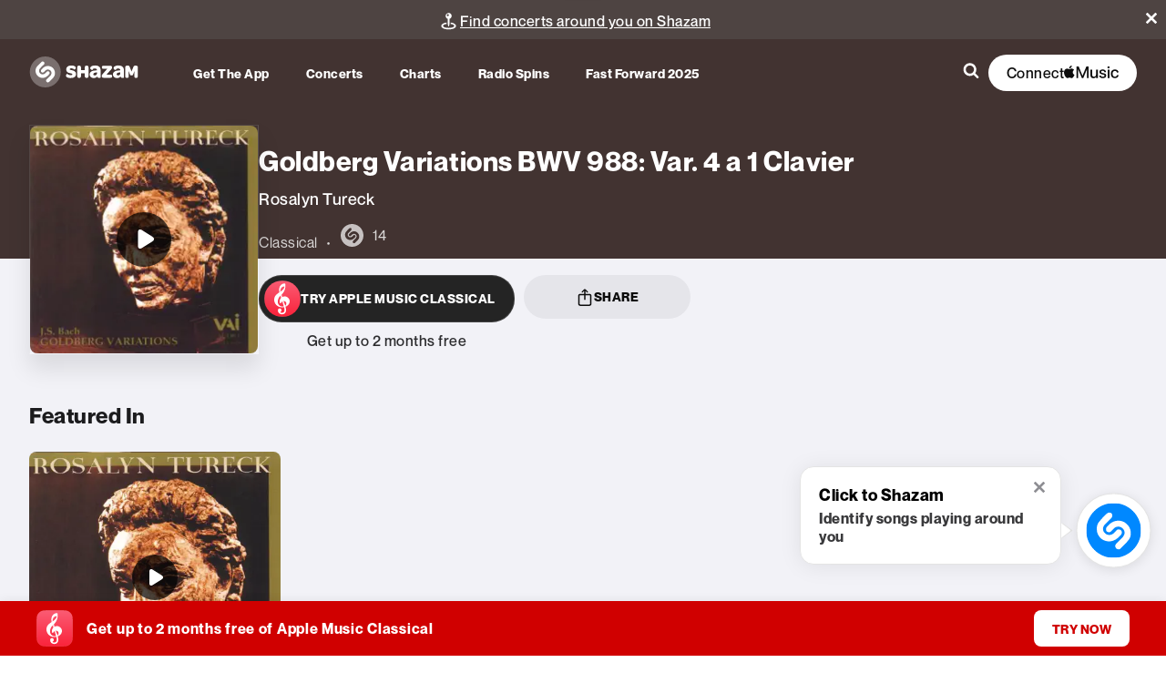

--- FILE ---
content_type: text/html; charset=UTF-8
request_url: https://www.shazam.com/applemusic?_rsc=zx7u9
body_size: 3529
content:
<!DOCTYPE html><html xmlns:fb="http://ogp.me/ns/fb#"><head><script type="text/javascript">window._starttime=Date.now();try{var ref=document.referrer||"";-1===ref.search(/app.shazam.com/)||window.localStorage.inapp||window.localStorage.setItem("inapp","1")}catch(a){}</script><link href="/builds/20251111-b1dbea63-747041/main.css" rel="preload" as="style"><link href="/builds/20251111-b1dbea63-747041/main.js" rel="preload" as="script"><link rel="preload" href="/builds/20251111-b1dbea63-747041/website/init.js" as="script"><link rel="preload" href="/resources/5499bcf2a90fa2ea0f282284d1adceea63d6a850/fonts/neuemontreal/NeueMontreal-Regular.woff2" as="font" type="font/woff2" crossorigin><link rel="preload" href="/resources/5499bcf2a90fa2ea0f282284d1adceea63d6a850/fonts/neuemontreal/NeueMontreal-Medium.woff2" as="font" type="font/woff2" crossorigin><link rel="preload" href="/resources/5499bcf2a90fa2ea0f282284d1adceea63d6a850/fonts/neuemontreal/NeueMontreal-Bold.woff2" as="font" type="font/woff2" crossorigin><meta charset="utf-8"><meta name="viewport" content="viewport-fit=cover,width=device-width,minimum-scale=1,maximum-scale=1,initial-scale=1"><meta name="apple-mobile-web-app-status-bar-style" content="black"><meta name="format-detection" content="telephone=no"><meta name="msapplication-tap-highlight" content="no"><meta name="google-site-verification" content="nGAcqx7roWuHRJqnmLtrdGHpwj5pIcjech0Kx-Yeuog"><meta property="og:site_name" content="Shazam"><meta property="og:type" content="website"><meta name="apple-itunes-app" content="app-id=284993459, affiliate-data=partnerId=30&amp;siteID=uuRxNR5XS20&amp;at=11l3eE&amp;ct=5348615A-616D-3235-3830-44754D6D5973,"><title>Shazam</title><link rel="help" href="https://support.apple.com/HT210331"><link rel="shortcut icon" href="/resources/5499bcf2a90fa2ea0f282284d1adceea63d6a850/favicon.ico"><style>html,body {
    min-width:100%;
    min-height:100%;
    height:100%;
    background-size:100%;
    background-color:black;
    -webkit-overflow-scrolling: touch;
  }   .svg-icons {
    display: none;
  }
  .body-bg-img {
    position: absolute;
    z-index: 1;
    top: 0px;
    left: 0px;
    right: 0px;
    bottom: 0px;
    min-height: 100vh;
    pointer-events: none;
    overflow: hidden;
  }

/* had to make this in a child so the blur would work on the edge of the screen */
.body-bg-img i {
    position: absolute;
    top: 0px;
    left: 0px;
    right: 0px;
    bottom: 0px;
    background: center/cover no-repeat;
    transform: scale(1.05);
    filter: blur(8px);
}

.aria-page-title, .a11y {
  position: absolute;
  width:1px;
  height:1px;
  overflow:hidden;
  font-size: 0 !important;
}</style><link type="text/css" rel="stylesheet" href="/builds/20251111-b1dbea63-747041/main.css"><script type="text/javascript">window.beaconError=function(e){var o,r="https://beacon.shazam.com/shazam/-/-/-/-/-/beacon/-/error?";if(e)for(o in e)r+=o+"="+e[o]+"&";(new Image).src=r},window.metricsError=function(){(new Image).src="/services/metrics/web.error.global"},window.onerror=function(e,o,r,n){var t,c=[],a="",i="20251111-b1dbea63-747041";if("string"==(typeof e).toLowerCase())c.push(e),a=encodeURIComponent(e);else for(t in e)c.push(t+":"+e[t]);o&&"string"==(typeof o).toLowerCase()&&(a+="_url_"+(o=(o=o.replace(/^https:\/\/www.shazam.com\//,"")).replace(/^builds\/20251111-b1dbea63-747041\//,"")).substr(o.indexOf("?")+1,30)),r&&(a+="_line_"+r),n&&(a+="_col_"+n);var d=navigator.userAgent&&navigator.userAgent.replace(/(%20|%3A|\s)/g,"_")||"n/a";try{(a=a.replace(/(%20|%3A|\s)/g,"_")).search(/Uncaught_SyntaxError__Unexpected_identifier/gi)>-1?a="USEi_"+o.substr(o.indexOf("?")+1,80):a.search(/Uncaught_SyntaxError__Unexpected_token/gi)>-1?a="USEt_"+o.substr(o.indexOf("?")+1,80):a.search(/Uncaught_SyntaxError__Block/gi)>-1&&(a="USEb_"+o.substr(o.indexOf("?")+1,80)),"Script_error."==a||a.match("vid_mate_check")||shz.stats.stat({beaconType:"exceptions",providerdesc:"web_err_global",errordesc:a||"",path:"undefined"!=typeof document&&document.location&&document.location.pathname,buildnum:i,ua:d});try{shz.app&&shz.app.set("globalerror",{msg:e,url:o,line:r,col:n})}catch(e){}}catch(e){"Script_error."==a||a.match("vid_mate_check")||beaconError({beaconType:"exceptions",providerdesc:"web_err_global",errordesc:a||"",path:"undefined"!=typeof document&&document.location&&document.location.pathname,buildnum:i,ua:d})}metricsError()},function(){try{var e,o="geoip_country";document.cookie.split(";").some((function(r){if(-1!=(r=r.trim()).indexOf(o))return e=r.substring(o.length,r.length),!0})),e||"undefined"!=typeof document&&-1===document.location.hostname.search(/^(ci|beta|www)/)||window.beaconError({beaconType:"error",providerdesc:"no_geoip_country",path:"undefined"!=typeof document&&document.location&&document.location.pathname+encodeURIComponent(document.location.search)})}catch(e){window.beaconError({beaconType:"error",providerdesc:"geopip_country_failure",errordesc:e.toString&&e.toString()||"",path:"undefined"!=typeof document&&document.location&&document.location.pathname+encodeURIComponent(document.location.search)})}}();</script></head><body><div class="aria-page-title" aria-live="assertive"></div><div class="underlay" data-shz-beacon="section=underlay"></div><div class="svg-icons"></div><div class="root"><header class="header" data-shz-beacon="section=header"></header><div class="content grid grid-full-bleed"><aside class="left flex-reset" data-shz-beacon="section=left"></aside><main class="main" data-shz-beacon="section=main" aria-live="polite"></main><aside class="right flex-reset" data-shz-beacon="section=right"></aside></div><footer class="footer" data-shz-beacon="section=footer"></footer></div><div class="section-fixed"></div><footer class="footerstatic" data-shz-beacon="section=footerstatic"></footer><div class="overlay grid grid-horiz-center grid-vert-center" data-shz-beacon="section=overlay" aria-live="polite"></div><div class="overlay2 grid grid-horiz-center grid-vert-center" data-shz-beacon="section=overlay2"></div><div class="scroller"></div><iframe name="downloadframe" style="display:none" width="0px" height="0px "></iframe></body><script type="text/javascript">function updateWindow(){var a,e;try{window.localStorage.getItem("inapp")&&(a=window.matchMedia("(prefers-color-scheme: light)").matches?"fff":"000F14")}catch(a){}try{var t=new URLSearchParams(document.location.search);t.has("bgcolor")&&(a=t.get("bgcolor")),t.has("bgimg")&&(e=decodeURIComponent(t.get("bgimg")))}catch(a){}try{if(e){var r=document.createElement("i"),c=document.createElement("i");r.classList.add("body-bg-img"),c.style.backgroundImage="url('"+e+"')",r.appendChild(c),document.body.appendChild(r)}a&&(document.body.style.backgroundColor="#"+a,document.body.parentNode.style.backgroundColor="#"+a)}catch(a){}window.shz&&window.shz.config&&window.shz.config.bodyStyles&&window.shz.config.bodyStyles.some((function(a){var e=a.path,t=a.query;if(document.location.pathname.match(e)&&(!t||document.location.search.match(t)))return a.cssText&&(document.body.style.backgroundColor||(document.body.style.cssText=a.cssText,document.body.parentNode.style.cssText=a.cssText)),(a.bodyClass||[]).forEach((function(a){document.body.classList.add(a)})),!0}))}window.shz={version:"20251111-b1dbea63-747041",appname:"website",config:{products:["/abtest","/apple","/example","/partner","/website"],stats:[],bodyStyles:[{path:"partner/fb/",cssText:"background-color:black"},{path:"partner/sc/",cssText:"background-color:black"},{path:"partner/seat/track/",cssText:"background-color:#000;"},{path:"inapp=true",bodyClass:["inapp"]},{path:"campaign/promo/applemusic",cssText:"background-color:white"},{path:"campaign/editor/",cssText:"background-color:white"},{path:"campaign/",cssText:"background-color:black"},{path:"track/",query:"referrer=shazam-module",cssText:"background-color:black"},{path:"apple/cc/",cssText:"background-color:black"},{path:"/",cssText:"background-color:white"},{path:"abtest/sharethemoment/home/",cssText:"background-color:black",bodyClass:["has-scroller"]},{path:"abtest/trendsetter/",cssText:"background-color:black",bodyClass:["has-scroller"]}],sectionSets:{icons:{"svg-icons":{path:"/ux/svg"}}},referrerRedirects:{"shazam-module":{pathToReplace:"/track/",pathDestination:"/apple/cc/",paramsToRemove:["offsetInMilliseconds","startDate","trackLength","timeSkew","action","referrer"]}},ampproject:{sections:{header:{path:"/header"},footer:{path:"/footer"},"app-banner":{path:"/apps/banner"},"page-view":{path:"/pageview"}}},services:{ampcc:{track:{url:"/discovery/v5/{localeLanguage}/{country}/web/-/track/{trackId}?partner=shazam-module&shazamapiversion=v3&video=v3",noartimage:"/resources/5499bcf2a90fa2ea0f282284d1adceea63d6a850/nocoverart.jpg"}},ampsc3:{track:{url:"/discovery/v5/{localeLanguage}/{country}/web/-/track/{trackId}?partner=snapchat",noartimage:"/resources/5499bcf2a90fa2ea0f282284d1adceea63d6a850/nocoverart.jpg"}},"ampsc3-lens":{track:{url:"/discovery/v5/{localeLanguage}/{country}/web/-/track/{trackId}?partner=snapchatlens",noartimage:"/resources/5499bcf2a90fa2ea0f282284d1adceea63d6a850/nocoverart.jpg"}},amptracktest:{track:{url:"/discovery/v5/{localeLanguage}/{country}/{ampPlatform}/-/track/{trackId}",noartimage:"/resources/5499bcf2a90fa2ea0f282284d1adceea63d6a850/nocoverart.jpg"}},v5:{track:{url:"/discovery/v5/{localeLanguage}/{country}/{ampPlatform}/-/track/{trackId}?shazamapiversion=v3&video=v3",noartimage:"/resources/5499bcf2a90fa2ea0f282284d1adceea63d6a850/nocoverart.jpg"}},amptentpole:{track:{url:"/discovery/v5/{localeLanguage}/{country}/{ampPlatform}/-/track/{trackId}",noartimage:"/resources/5499bcf2a90fa2ea0f282284d1adceea63d6a850/nocoverart.jpg"}},ampseat:{track:{url:"/discovery/v5/{localeLanguage}/{country}/{ampPlatform}/-/track/{trackId}",noartimage:"/resources/5499bcf2a90fa2ea0f282284d1adceea63d6a850/nocoverart.jpg"}},ampviber:{track:{url:"/discovery/v5/{localeLanguage}/{country}/{ampPlatform}/-/track/{trackId}",noartimage:"/resources/5499bcf2a90fa2ea0f282284d1adceea63d6a850/nocoverart.jpg"}},amapi:{playlists:{url:"/services/amapi/v1/catalog/{country}/playlists/{listid}/tracks?limit={pageSize}&l={localeLanguage}",urlInfo:"/services/amapi/v1/catalog/{country}/playlists/{listid}?l={localeLanguage}"},songs:{url:"/services/amapi/v1/catalog/{country}/songs?l={localeLanguage}"}},amp:{timeout:15e3,artist:{url:"/discovery/v3/{localeLanguage}/{country}/web/artist/{artistId}?shazamapiversion=v3&video=v3",noartimage:"/resources/5499bcf2a90fa2ea0f282284d1adceea63d6a850/no-artist-image.jpg"},tagcounttrack:{url:"/services/count/v2/{ampPlatform}/track/{trackId}"},tagcounttracklist:{url:"/services/count/v2/{ampPlatform}/track"},search:{url:"/services/search/v4/{localeLanguage}/{country}/web/search?term={query}&numResults={pageSize}&offset={page}&types=artists,songs&limit={limit}",track:{url:"/services/search/v4/{localeLanguage}/{country}/web/search?term={query}&numResults={pageSize}&offset={page}&types=songs&limit={limit}"}},tags:{list:{v1:{url:"/shazam/v1/{localeLanguage}/{country}/web/-/tags/:targetId:params"},v2:{url:"/discovery/v4/{localeLanguage}/{country}/web/-/tag/{inid}:queryString"}},add:{url:"/shazam/v1/{localeLanguage}/{country}/web/-/installation/{inid}/tags"},count:{url:"/shazam/v1/{localeLanguage}/{country}/web/-/installation/{inid}/tags/count"},delete:{v1:{url:"/shazam/v1/{localeLanguage}/{country}/web/-/tag/{inid}/:tagid"},v2:{url:"/shazam/v3/{localeLanguage}/{country}/web/-/installation/{inid}/tag/:tagtype/:tagid"}}},track:{url:"/discovery/v5/{localeLanguage}/{country}/web/-/track/{trackId}?shazamapiversion=v3&video=v3",noartimage:"/resources/5499bcf2a90fa2ea0f282284d1adceea63d6a850/nocoverart.jpg",stores:{ios:["apple"],android:["apple"]}},song:{adamidurl:"/services/meta2/{localeLanguage}/{country}/{adamId}"},user:{preferences:{url:"/shazam/v1/{localeLanguage}/{country}/web/-/installation/{inid}/preferences"},account:{url:"/shazam/v1/{localeLanguage}/{country}/web/-/installation/{inid}/account"},login:{email:{url:"/services/configuration/v1/{localeLanguage}/{country}/web/auth"},emailvalidation:{url:"/auth/v1/validateEmailWeb"}}},video:{search:{url:"/discovery/v2/-/{country}/-/track/-/videos?q::query"}}},itunes:{info:"http://itunes.apple.com/{country}/lookup?id=:iTunesId",clientid:"&at=11l3eE&ct=web"},beatshz:{url:"/rec/partner/beatshz/{language}/{country}/beatshz/sync/recognise/02af3f8a-83c2-45f1-92dc-c5e1e74d310f/F92AEE17-9FFB-4B43-9093-9EAC1705C04B",samplems:5e3,tolerance:3e3}},MOBILE_THRESHOLD:600,TABLET_MIN_THRESHOLD:600,TABLET_MAX_THRESHOLD:1024,lang_default:"en",country_default:"GB",videos:{launch_external:!0},charts:{discovery_live:!0},frames:{}},servertime:0,clienttime:window._starttime},updateWindow();</script><script type="text/javascript" src="/builds/20251111-b1dbea63-747041/main.js" defer="defer"></script></html>

--- FILE ---
content_type: text/html; charset=UTF-8
request_url: https://www.shazam.com/applemusicclassical?_rsc=zx7u9
body_size: 3804
content:
<!DOCTYPE html><html xmlns:fb="http://ogp.me/ns/fb#"><head><script type="text/javascript">window._starttime=Date.now();try{var ref=document.referrer||"";-1===ref.search(/app.shazam.com/)||window.localStorage.inapp||window.localStorage.setItem("inapp","1")}catch(a){}</script><link href="/builds/20251111-b1dbea63-747041/main.css" rel="preload" as="style"><link href="/builds/20251111-b1dbea63-747041/main.js" rel="preload" as="script"><link rel="preload" href="/builds/20251111-b1dbea63-747041/website/init.js" as="script"><link rel="preload" href="/resources/5499bcf2a90fa2ea0f282284d1adceea63d6a850/fonts/neuemontreal/NeueMontreal-Regular.woff2" as="font" type="font/woff2" crossorigin><link rel="preload" href="/resources/5499bcf2a90fa2ea0f282284d1adceea63d6a850/fonts/neuemontreal/NeueMontreal-Medium.woff2" as="font" type="font/woff2" crossorigin><link rel="preload" href="/resources/5499bcf2a90fa2ea0f282284d1adceea63d6a850/fonts/neuemontreal/NeueMontreal-Bold.woff2" as="font" type="font/woff2" crossorigin><meta charset="utf-8"><meta name="viewport" content="viewport-fit=cover,width=device-width,minimum-scale=1,maximum-scale=1,initial-scale=1"><meta name="apple-mobile-web-app-status-bar-style" content="black"><meta name="format-detection" content="telephone=no"><meta name="msapplication-tap-highlight" content="no"><meta name="google-site-verification" content="nGAcqx7roWuHRJqnmLtrdGHpwj5pIcjech0Kx-Yeuog"><meta property="og:site_name" content="Shazam"><meta property="og:type" content="website"><meta name="apple-itunes-app" content="app-id=284993459, affiliate-data=partnerId=30&amp;siteID=uuRxNR5XS20&amp;at=11l3eE&amp;ct=5348615A-616D-3235-3830-44754D6D5973,"><title>Shazam</title><link rel="help" href="https://support.apple.com/HT210331"><link rel="shortcut icon" href="/resources/5499bcf2a90fa2ea0f282284d1adceea63d6a850/favicon.ico"><style>html,body {
    min-width:100%;
    min-height:100%;
    height:100%;
    background-size:100%;
    background-color:black;
    -webkit-overflow-scrolling: touch;
  }   .svg-icons {
    display: none;
  }
  .body-bg-img {
    position: absolute;
    z-index: 1;
    top: 0px;
    left: 0px;
    right: 0px;
    bottom: 0px;
    min-height: 100vh;
    pointer-events: none;
    overflow: hidden;
  }

/* had to make this in a child so the blur would work on the edge of the screen */
.body-bg-img i {
    position: absolute;
    top: 0px;
    left: 0px;
    right: 0px;
    bottom: 0px;
    background: center/cover no-repeat;
    transform: scale(1.05);
    filter: blur(8px);
}

.aria-page-title, .a11y {
  position: absolute;
  width:1px;
  height:1px;
  overflow:hidden;
  font-size: 0 !important;
}</style><link type="text/css" rel="stylesheet" href="/builds/20251111-b1dbea63-747041/main.css"><script type="text/javascript">window.beaconError=function(e){var o,r="https://beacon.shazam.com/shazam/-/-/-/-/-/beacon/-/error?";if(e)for(o in e)r+=o+"="+e[o]+"&";(new Image).src=r},window.metricsError=function(){(new Image).src="/services/metrics/web.error.global"},window.onerror=function(e,o,r,n){var t,c=[],a="",i="20251111-b1dbea63-747041";if("string"==(typeof e).toLowerCase())c.push(e),a=encodeURIComponent(e);else for(t in e)c.push(t+":"+e[t]);o&&"string"==(typeof o).toLowerCase()&&(a+="_url_"+(o=(o=o.replace(/^https:\/\/www.shazam.com\//,"")).replace(/^builds\/20251111-b1dbea63-747041\//,"")).substr(o.indexOf("?")+1,30)),r&&(a+="_line_"+r),n&&(a+="_col_"+n);var d=navigator.userAgent&&navigator.userAgent.replace(/(%20|%3A|\s)/g,"_")||"n/a";try{(a=a.replace(/(%20|%3A|\s)/g,"_")).search(/Uncaught_SyntaxError__Unexpected_identifier/gi)>-1?a="USEi_"+o.substr(o.indexOf("?")+1,80):a.search(/Uncaught_SyntaxError__Unexpected_token/gi)>-1?a="USEt_"+o.substr(o.indexOf("?")+1,80):a.search(/Uncaught_SyntaxError__Block/gi)>-1&&(a="USEb_"+o.substr(o.indexOf("?")+1,80)),"Script_error."==a||a.match("vid_mate_check")||shz.stats.stat({beaconType:"exceptions",providerdesc:"web_err_global",errordesc:a||"",path:"undefined"!=typeof document&&document.location&&document.location.pathname,buildnum:i,ua:d});try{shz.app&&shz.app.set("globalerror",{msg:e,url:o,line:r,col:n})}catch(e){}}catch(e){"Script_error."==a||a.match("vid_mate_check")||beaconError({beaconType:"exceptions",providerdesc:"web_err_global",errordesc:a||"",path:"undefined"!=typeof document&&document.location&&document.location.pathname,buildnum:i,ua:d})}metricsError()},function(){try{var e,o="geoip_country";document.cookie.split(";").some((function(r){if(-1!=(r=r.trim()).indexOf(o))return e=r.substring(o.length,r.length),!0})),e||"undefined"!=typeof document&&-1===document.location.hostname.search(/^(ci|beta|www)/)||window.beaconError({beaconType:"error",providerdesc:"no_geoip_country",path:"undefined"!=typeof document&&document.location&&document.location.pathname+encodeURIComponent(document.location.search)})}catch(e){window.beaconError({beaconType:"error",providerdesc:"geopip_country_failure",errordesc:e.toString&&e.toString()||"",path:"undefined"!=typeof document&&document.location&&document.location.pathname+encodeURIComponent(document.location.search)})}}();</script></head><body><div class="aria-page-title" aria-live="assertive"></div><div class="underlay" data-shz-beacon="section=underlay"></div><div class="svg-icons"></div><div class="root"><header class="header" data-shz-beacon="section=header"></header><div class="content grid grid-full-bleed"><aside class="left flex-reset" data-shz-beacon="section=left"></aside><main class="main" data-shz-beacon="section=main" aria-live="polite"></main><aside class="right flex-reset" data-shz-beacon="section=right"></aside></div><footer class="footer" data-shz-beacon="section=footer"></footer></div><div class="section-fixed"></div><footer class="footerstatic" data-shz-beacon="section=footerstatic"></footer><div class="overlay grid grid-horiz-center grid-vert-center" data-shz-beacon="section=overlay" aria-live="polite"></div><div class="overlay2 grid grid-horiz-center grid-vert-center" data-shz-beacon="section=overlay2"></div><div class="scroller"></div><iframe name="downloadframe" style="display:none" width="0px" height="0px "></iframe></body><script type="text/javascript">function updateWindow(){var a,e;try{window.localStorage.getItem("inapp")&&(a=window.matchMedia("(prefers-color-scheme: light)").matches?"fff":"000F14")}catch(a){}try{var t=new URLSearchParams(document.location.search);t.has("bgcolor")&&(a=t.get("bgcolor")),t.has("bgimg")&&(e=decodeURIComponent(t.get("bgimg")))}catch(a){}try{if(e){var r=document.createElement("i"),c=document.createElement("i");r.classList.add("body-bg-img"),c.style.backgroundImage="url('"+e+"')",r.appendChild(c),document.body.appendChild(r)}a&&(document.body.style.backgroundColor="#"+a,document.body.parentNode.style.backgroundColor="#"+a)}catch(a){}window.shz&&window.shz.config&&window.shz.config.bodyStyles&&window.shz.config.bodyStyles.some((function(a){var e=a.path,t=a.query;if(document.location.pathname.match(e)&&(!t||document.location.search.match(t)))return a.cssText&&(document.body.style.backgroundColor||(document.body.style.cssText=a.cssText,document.body.parentNode.style.cssText=a.cssText)),(a.bodyClass||[]).forEach((function(a){document.body.classList.add(a)})),!0}))}window.shz={version:"20251111-b1dbea63-747041",appname:"website",config:{products:["/abtest","/apple","/example","/partner","/website"],stats:[],bodyStyles:[{path:"partner/fb/",cssText:"background-color:black"},{path:"partner/sc/",cssText:"background-color:black"},{path:"partner/seat/track/",cssText:"background-color:#000;"},{path:"inapp=true",bodyClass:["inapp"]},{path:"campaign/promo/applemusic",cssText:"background-color:white"},{path:"campaign/editor/",cssText:"background-color:white"},{path:"campaign/",cssText:"background-color:black"},{path:"track/",query:"referrer=shazam-module",cssText:"background-color:black"},{path:"apple/cc/",cssText:"background-color:black"},{path:"/",cssText:"background-color:white"},{path:"abtest/sharethemoment/home/",cssText:"background-color:black",bodyClass:["has-scroller"]},{path:"abtest/trendsetter/",cssText:"background-color:black",bodyClass:["has-scroller"]}],sectionSets:{icons:{"svg-icons":{path:"/ux/svg"}}},referrerRedirects:{"shazam-module":{pathToReplace:"/track/",pathDestination:"/apple/cc/",paramsToRemove:["offsetInMilliseconds","startDate","trackLength","timeSkew","action","referrer"]}},ampproject:{sections:{header:{path:"/header"},footer:{path:"/footer"},"app-banner":{path:"/apps/banner"},"page-view":{path:"/pageview"}}},services:{ampcc:{track:{url:"/discovery/v5/{localeLanguage}/{country}/web/-/track/{trackId}?partner=shazam-module&shazamapiversion=v3&video=v3",noartimage:"/resources/5499bcf2a90fa2ea0f282284d1adceea63d6a850/nocoverart.jpg"}},ampsc3:{track:{url:"/discovery/v5/{localeLanguage}/{country}/web/-/track/{trackId}?partner=snapchat",noartimage:"/resources/5499bcf2a90fa2ea0f282284d1adceea63d6a850/nocoverart.jpg"}},"ampsc3-lens":{track:{url:"/discovery/v5/{localeLanguage}/{country}/web/-/track/{trackId}?partner=snapchatlens",noartimage:"/resources/5499bcf2a90fa2ea0f282284d1adceea63d6a850/nocoverart.jpg"}},amptracktest:{track:{url:"/discovery/v5/{localeLanguage}/{country}/{ampPlatform}/-/track/{trackId}",noartimage:"/resources/5499bcf2a90fa2ea0f282284d1adceea63d6a850/nocoverart.jpg"}},v5:{track:{url:"/discovery/v5/{localeLanguage}/{country}/{ampPlatform}/-/track/{trackId}?shazamapiversion=v3&video=v3",noartimage:"/resources/5499bcf2a90fa2ea0f282284d1adceea63d6a850/nocoverart.jpg"}},amptentpole:{track:{url:"/discovery/v5/{localeLanguage}/{country}/{ampPlatform}/-/track/{trackId}",noartimage:"/resources/5499bcf2a90fa2ea0f282284d1adceea63d6a850/nocoverart.jpg"}},ampseat:{track:{url:"/discovery/v5/{localeLanguage}/{country}/{ampPlatform}/-/track/{trackId}",noartimage:"/resources/5499bcf2a90fa2ea0f282284d1adceea63d6a850/nocoverart.jpg"}},ampviber:{track:{url:"/discovery/v5/{localeLanguage}/{country}/{ampPlatform}/-/track/{trackId}",noartimage:"/resources/5499bcf2a90fa2ea0f282284d1adceea63d6a850/nocoverart.jpg"}},amapi:{playlists:{url:"/services/amapi/v1/catalog/{country}/playlists/{listid}/tracks?limit={pageSize}&l={localeLanguage}",urlInfo:"/services/amapi/v1/catalog/{country}/playlists/{listid}?l={localeLanguage}"},songs:{url:"/services/amapi/v1/catalog/{country}/songs?l={localeLanguage}"}},amp:{timeout:15e3,artist:{url:"/discovery/v3/{localeLanguage}/{country}/web/artist/{artistId}?shazamapiversion=v3&video=v3",noartimage:"/resources/5499bcf2a90fa2ea0f282284d1adceea63d6a850/no-artist-image.jpg"},tagcounttrack:{url:"/services/count/v2/{ampPlatform}/track/{trackId}"},tagcounttracklist:{url:"/services/count/v2/{ampPlatform}/track"},search:{url:"/services/search/v4/{localeLanguage}/{country}/web/search?term={query}&numResults={pageSize}&offset={page}&types=artists,songs&limit={limit}",track:{url:"/services/search/v4/{localeLanguage}/{country}/web/search?term={query}&numResults={pageSize}&offset={page}&types=songs&limit={limit}"}},tags:{list:{v1:{url:"/shazam/v1/{localeLanguage}/{country}/web/-/tags/:targetId:params"},v2:{url:"/discovery/v4/{localeLanguage}/{country}/web/-/tag/{inid}:queryString"}},add:{url:"/shazam/v1/{localeLanguage}/{country}/web/-/installation/{inid}/tags"},count:{url:"/shazam/v1/{localeLanguage}/{country}/web/-/installation/{inid}/tags/count"},delete:{v1:{url:"/shazam/v1/{localeLanguage}/{country}/web/-/tag/{inid}/:tagid"},v2:{url:"/shazam/v3/{localeLanguage}/{country}/web/-/installation/{inid}/tag/:tagtype/:tagid"}}},track:{url:"/discovery/v5/{localeLanguage}/{country}/web/-/track/{trackId}?shazamapiversion=v3&video=v3",noartimage:"/resources/5499bcf2a90fa2ea0f282284d1adceea63d6a850/nocoverart.jpg",stores:{ios:["apple"],android:["apple"]}},song:{adamidurl:"/services/meta2/{localeLanguage}/{country}/{adamId}"},user:{preferences:{url:"/shazam/v1/{localeLanguage}/{country}/web/-/installation/{inid}/preferences"},account:{url:"/shazam/v1/{localeLanguage}/{country}/web/-/installation/{inid}/account"},login:{email:{url:"/services/configuration/v1/{localeLanguage}/{country}/web/auth"},emailvalidation:{url:"/auth/v1/validateEmailWeb"}}},video:{search:{url:"/discovery/v2/-/{country}/-/track/-/videos?q::query"}}},itunes:{info:"http://itunes.apple.com/{country}/lookup?id=:iTunesId",clientid:"&at=11l3eE&ct=web"},beatshz:{url:"/rec/partner/beatshz/{language}/{country}/beatshz/sync/recognise/02af3f8a-83c2-45f1-92dc-c5e1e74d310f/F92AEE17-9FFB-4B43-9093-9EAC1705C04B",samplems:5e3,tolerance:3e3}},MOBILE_THRESHOLD:600,TABLET_MIN_THRESHOLD:600,TABLET_MAX_THRESHOLD:1024,lang_default:"en",country_default:"GB",videos:{launch_external:!0},charts:{discovery_live:!0},frames:{}},servertime:0,clienttime:window._starttime},updateWindow();</script><script type="text/javascript" src="/builds/20251111-b1dbea63-747041/main.js" defer="defer"></script></html>

--- FILE ---
content_type: text/css; charset=UTF-8
request_url: https://www.shazam.com/_next/static/css/32b14eef8f1a3126.css
body_size: -337
content:
*{-webkit-tap-highlight-color:transparent}

--- FILE ---
content_type: text/css; charset=UTF-8
request_url: https://www.shazam.com/_next/static/css/73d6371d8f16fe17.css
body_size: 13663
content:
.SongPageEmbed_container__vT24M{position:relative;background:var(--color-gray-100);border-radius:12px;border:1px solid var(--color-gray-200);width:460px;height:168px;overflow:hidden}.SongPageEmbed_blur__vMvkn{position:absolute;top:0;left:0;width:100%;height:100%;z-index:0;border-radius:12px}.SongPageEmbed_blurImage__FiUgM{border-radius:12px!important}.SongPageEmbed_inner__gPGNf{position:absolute;width:100%;height:100%;z-index:1}.SongPageEmbed_header__sSaYS{display:flex;gap:16px}.SongPageEmbed_content__D5zCC{padding:12px 12px 8px}.SongPageEmbed_artworkContainer__vifpS{position:relative;display:flex}.SongPageEmbed_playableTrackButton__ek4LG{position:absolute;width:100%;height:100%;display:flex;align-items:flex-end;bottom:14px;left:4px}.SongPageEmbed_detail__4Nb6z{display:flex;flex:1 1;flex-direction:column;padding:4px 0 0}.SongPageEmbed_title__V8Ygx{margin-bottom:2px}.SongPageEmbed_artistImgContainer__29evc{display:flex;gap:4px;align-items:center;margin-bottom:4px}.SongPageEmbed_artistImgContainer__29evc img{border-radius:50%}.SongPageEmbed_controls__Wjl0s{display:flex;gap:8px;height:28px}.SongPageEmbed_footer__8Em_o{display:flex;justify-content:flex-end;margin-top:8px;height:100px}.SongPageEmbed_brand__rpj1l{display:flex;justify-content:space-between;align-items:center;border-top:1px solid var(--color-gray-300);padding:8px 12px}.SongPageEmbed_amBadge__Rfi6L>span{margin-right:0!important;transform:scale(.85) translateX(8px)}.SongPageEmbed_logo__eMaE_{width:70px;height:20px;--shazam-logo-circle-fill:#242424;--shazam-logo-circle-opacity:1;--shazam-logo-s-fill:#fff}.SongPageEmbed_count__YI5gM{display:flex;align-items:center;margin-top:4px;margin-bottom:8px;gap:4px}.SongPageEmbed_countLogo__V7YKO{width:15px;height:15px;--shazam-logo-circle-fill:#242424;--shazam-logo-circle-opacity:1;--shazam-logo-s-fill:#fff}.SongDspFloatingMenu_linkBox__B9G8o{display:flex;width:100%;height:48px;padding-left:16px;padding-right:16px;margin-left:0;margin-right:0;border:0;border-top:1px;border-style:solid;border-color:var(--color-gray-400);align-items:center;fill:var(--color-gray-600);background-color:transparent}.SongDspFloatingMenu_linkBox__B9G8o:hover{fill:var(--color-blue-300);cursor:pointer;background-color:var(--color-gray-100)}.SongDspFloatingMenu_menuText__YHok9{display:flex;margin-left:15px;text-decoration:none}.SongDspFloatingMenu_textActual__spNf3{text-decoration:none}.SongDspFloatingMenu_mainContainer__TJMC_{width:-moz-fit-content;width:fit-content;z-index:1}.FeaturedSongAndBio_mainContainer__2KDaB{position:relative;z-index:10;margin-bottom:50px}.FeaturedSongAndBio_songItemWrapper__q3MQ7{position:relative;margin:1px}.FeaturedSongAndBio_heading__Kknby{display:none}@media (min-width:640px){.FeaturedSongAndBio_heading__Kknby{display:block}}.ArtistHighlights_mainContainer__HeFlk,.TopSongsList_mainContainer__xZ21F{margin-bottom:50px}.ArtistHighlights_card__Yck90{position:relative;box-sizing:border-box;width:100%;height:150px;padding:20px;border-radius:20px;z-index:0;margin:1px}.ArtistHighlights_thumbnail___whx7{height:60px;min-width:60px;margin-right:15px}.ArtistHighlights_latestReleaseInfo__9Sjov{display:flex;flex-direction:column}.ArtistHighlights_highlightInfo__vRf7p{display:flex;flex-direction:row;align-items:center}.ArtistHighlights_columnDetails__gQ7ov{display:flex;flex-direction:column;overflow-x:hidden}.ArtistHighlights_textDetails__pq7LK{display:-webkit-box;-webkit-box-orient:vertical;-webkit-line-clamp:3;overflow:hidden;margin-bottom:5px}@media (min-width:768px){.ArtistHighlights_card__Yck90{position:relative;box-sizing:border-box;width:100%;min-width:250px;max-width:440px}}.ArtistSocials_mainContainer__MOHjd{position:relative;margin-bottom:50px}.ArtistSocials_socialContainer__u_DXA{display:flex;align-items:center;flex-direction:row;-moz-column-gap:20px;column-gap:20px;border-bottom:1px solid rgba(120,120,128,.36);width:100%;padding-top:10px;padding-bottom:20px}.ArtistSocials_linkOut__koeJV{margin-left:auto}.OnwardJourneyFooter_mainContainer__qi9Rx{height:-moz-fit-content;height:fit-content;overflow:hidden;display:flex;align-items:center;justify-content:center;flex-direction:column-reverse;mix-blend-mode:screen;background-image:radial-gradient(110% 130% at 50% bottom,rgba(255,255,255,.125) 0,rgba(255,255,255,0) 50%,rgba(0,0,0,.2) 100%)}.OnwardJourneyFooter_iconFF__3utmb{max-width:-moz-fit-content;max-width:fit-content;height:100%;margin-bottom:15px}.OnwardJourneyFooter_infoContainer__0JSvW{display:flex;flex-direction:column;max-width:400px;width:90%}@media (min-width:640px){.OnwardJourneyFooter_iconFF__3utmb{width:100%;max-width:none;height:100%;margin-bottom:15px}.OnwardJourneyFooter_shazamLogo__H4Xwd{display:block}.OnwardJourneyFooter_mainContainer__qi9Rx{display:flex;flex-direction:row;align-items:center}}.Transition_bar__VJt84{position:fixed;z-index:1000;top:0;left:0;height:5px;background-color:var(--color-blue-500);background:linear-gradient(0deg,rgba(68,168,255,1),rgba(0,136,255,1));animation:Transition_transitionGrow__8y9HN 5s cubic-bezier(.4,.2,0,1) forwards}@keyframes Transition_transitionGrow__8y9HN{0%{width:0}to{width:100%}}.Filters_filters__PEf9m{position:relative;z-index:10;width:325px;border-radius:16px;overflow:hidden;box-shadow:0 16px 32px 0 rgba(0,0,0,.2)}.Filters_filterChildren__rWeMU{transition:max-height .3s cubic-bezier(.4,.2,0,1)}.Filters_filterScrollingContent__M_389{height:100%;max-height:80vh;overflow:auto}.Filters_hidden__bHCcY{max-height:0}.Filters_bg__Trsr5,.Filters_bg__Trsr5:after,.Filters_bg__Trsr5:before{content:"";position:absolute;z-index:1;top:0;left:0;right:0;bottom:0}.Filters_bg__Trsr5:before{backdrop-filter:blur(50px);background-color:rgba(255,255,255,.43)}.Filters_bg__Trsr5:after{backdrop-filter:blur(50px);background-image:linear-gradient(180deg,rgba(0,0,0,0),rgba(0,0,0,.05)),linear-gradient(180deg,rgba(0,119,255,.05),rgba(0,119,255,.05))}.Filters_filter__NWm7m{position:relative;z-index:2;padding:2px 20px 32px;background-image:linear-gradient(180deg,rgba(255,255,255,.4),rgba(255,255,255,0))}.Filters_genreFilter__NaRMP button{border-radius:4px}.Filters_filterTitle__mprb6{display:flex;align-items:center;padding:18px 0}.Filters_genresTitle__Ecdt3{display:flex;flex-wrap:wrap}.Filters_filterCaption__r8DXD{flex:1 1;margin:0}.Filters_genresFilterCaption__0DzBM{padding-right:5px}.Filters_clear__oXf3X{cursor:pointer}.Filters_closeIcon__FBZZc{display:none}.Filters_updateResults__xCtFT{position:relative;z-index:2;padding:20px;background-color:var(--color-white)}.Filters_flexWrap__P7FKx{flex-wrap:wrap!important}.Filters_spaceBetween__fr_K3{justify-content:space-between}@media (max-width:1200px){.Filters_closeIcon__FBZZc{display:inline-block}.Filters_hideText__T6NPd{display:none}.Filters_filterScrollingContent__M_389{max-height:70vh}}.Filters_title__AQH67{position:relative;z-index:2;display:flex;gap:0 10px;align-items:center;padding:20px}.Filters_title__AQH67 .Filters_hide__mhEZD{flex:1 1;text-align:right;cursor:pointer}.Filters_pillsWrapper__mp5_s{position:relative}.Filters_pillFade__OPns8{display:none}.Filters_pills__w3kHl{width:100%;display:flex;flex-wrap:wrap;gap:12px 8px;margin-bottom:20px}.Filters_genrePills__qdMHS button{height:24px}.Filters_hideOverflow__f4Z8h{height:170px;overflow:hidden}.Filters_pill__zDzbm{box-shadow:0 2px 8px 0 rgba(0,119,255,.1)}.Filters_pill__zDzbm.Filters_disabled__2CHU2{opacity:.5;cursor:default}@media (max-width:700px){.Filters_bg__Trsr5{background-color:rgba(242,242,247,1)}.Filters_bg__Trsr5:after,.Filters_bg__Trsr5:before{content:none}.Filters_filter__NWm7m{background-image:linear-gradient(180deg,#f8f8fa,#f2f2f7)}.Filters_filters__PEf9m{position:relative;display:flex;flex-direction:column;width:100vw;height:calc(100% - var(--playerbar-height));border-radius:0;overflow:visible}.Filters_filterChildren__rWeMU{flex:1 1;min-height:1px}.Filters_pillsWrapper__mp5_s{position:relative;margin-left:-20px;margin-right:-20px;margin-bottom:5px}.Filters_pills__w3kHl{width:auto;overflow-x:auto;flex-wrap:nowrap;padding:0 20px 15px}.Filters_pillFade__OPns8{display:block;content:"";position:absolute;top:0;right:0;width:20px;height:100%;background-image:linear-gradient(90deg,rgba(242,242,247,0),rgba(242,242,247,1))}.Filters_hideOverflow__f4Z8h{height:auto}}.ActivityView_activityViewWrapper__qs0Zi{width:100%}.ActivityView_movementContainer__6xfBU{display:flex;flex-direction:column;row-gap:20px}.ActivityView_movementDesc__rqyCQ{width:100%;justify-content:space-between;display:flex;gap:5px;align-items:center;border-bottom:1px solid rgba(0,0,0,.1);padding-bottom:16px}.ActivityView_movementPercentage__mAkgc{display:flex;align-items:center;gap:8px}.ActivityView_risingArrow__LWEX1{width:14px!important;height:14px!important;transform:rotate(-45deg)}.TrackPageHeaderLineGraph_trackPageHeaderLineGraph__RM0f5{margin-top:30px;display:flex;justify-content:center;flex-direction:column;width:100%}.TrackPageHeaderLineGraph_lineGraphLabels__krPQT{margin-top:20px;display:flex;width:100%}.TrackPageHeaderLineGraph_defaultLineGraphWrapper__8wr6s{display:block}.TrackPageHeaderLineGraph_tabletLineGraphWrapper__H_wHO{display:none}@media (min-width:768px){.TrackPageHeaderLineGraph_defaultLineGraphWrapper__8wr6s{display:none}.TrackPageHeaderLineGraph_tabletLineGraphWrapper__H_wHO{display:block}}@media (min-width:1024px){.TrackPageHeaderLineGraph_defaultLineGraphWrapper__8wr6s{display:block}.TrackPageHeaderLineGraph_tabletLineGraphWrapper__H_wHO{display:none}}.BadgeRenderer_link__2aQcs{text-decoration:none;cursor:pointer;border-radius:20px;display:flex}.BadgeRenderer_link__2aQcs .BadgeRenderer_badge__FbDPo{background-color:black;color:white}.BadgeRenderer_badge__FbDPo{display:flex;gap:8px;align-items:center;width:-moz-fit-content;width:fit-content;padding:8px 14px;border-radius:20px;height:36px;box-sizing:border-box}.BadgeRenderer_newBadge__LOh4g{height:38px}.BadgeRenderer_iconWrapper__vrsgP{display:flex;align-items:center}.BadgeRenderer_textAndIconWrapper__SbKR6{display:flex;align-items:center;gap:2px}.BadgeRenderer_linkIcon__K_i79{transform:rotate(-90deg);width:-moz-fit-content;width:fit-content;display:flex;justify-content:center;align-items:center}.VideoHeaderContent_headerContentContainer__KAHGs{height:100%;width:95%;display:grid;grid-template-columns:1fr;grid-template-rows:2fr;z-index:2;margin:auto auto 30px;position:relative;max-width:var(--artist-page-max-width)}.VideoHeaderContent_genreAndLocationTextContainer__KJoE2{opacity:.7;display:flex;flex-wrap:wrap;align-items:center;gap:6px;text-wrap:nowrap;margin-bottom:10px}.VideoHeaderContent_dot__RF6nQ{width:4px;height:4px;border-radius:50%}.VideoHeaderContent_textContainer__m7l1D .VideoHeaderContent_artistNameText__W8hwS{word-break:break-word;overflow-wrap:break-word}.VideoHeaderContent_textContainer__m7l1D .VideoHeaderContent_defaultArtistName__cv9F9{font-size:clamp(60px,6cqw,120px);line-height:clamp(60px,6cqw,120px)}.VideoHeaderContent_textContainer__m7l1D .VideoHeaderContent_longArtistName__Ku34M{font-size:clamp(40px,6cqw,100px);line-height:clamp(40px,6cqw,100px)}.VideoHeaderContent_buttonsContainer__k20jW{display:flex;flex-wrap:wrap;gap:5px;height:-moz-fit-content;height:fit-content;margin-top:20px}.VideoHeaderContent_textContainer__m7l1D .VideoHeaderContent_videoTextColor__APD3F{color:white}.VideoHeaderContent_textContainer__m7l1D .VideoHeaderContent_videoBackgroundColor__YdneD{background-color:white}.VideoHeaderContent_textContainer__m7l1D .VideoHeaderContent_artistTextColor__oqqjY{color:white}.VideoHeaderContent_textContainer__m7l1D .VideoHeaderContent_artistBackgroundColor__SXael{background-color:white}.VideoHeaderContent_textContainer__m7l1D .VideoHeaderContent_defaultTextColor__zEIsK{color:black}.VideoHeaderContent_textContainer__m7l1D .VideoHeaderContent_defaultBackgroundColor__nUoYz{background-color:black}@media (min-width:768px){.VideoHeaderContent_textContainer__m7l1D .VideoHeaderContent_artistTextColor__oqqjY{color:black}.VideoHeaderContent_textContainer__m7l1D .VideoHeaderContent_artistBackgroundColor__SXael{background-color:black}.VideoHeaderContent_headerContentContainer__KAHGs{grid-template-columns:2fr 1fr;grid-template-rows:1fr}.VideoHeaderContent_buttonsContainer__k20jW{margin-top:auto;justify-content:flex-end;align-items:flex-end}.VideoHeaderContent_lowResArtistImage__iNBB9{display:none}}.AudioAnalysisAttributeBar_container__xWLKV{display:grid;grid-template-columns:3fr 2fr;grid-template-rows:1fr;grid-gap:10px;gap:10px}.AudioAnalysisAttributeBar_labelContainer__VKIjr{display:flex;align-items:center;gap:10px;width:100%}.AudioAnalysisAttributeBar_titleText__6cZAc{color:rgba(0,0,0,.6);font-size:15px}.AudioAnalysisAttributeBar_infoIcon__qij3m{display:inline-flex;align-items:center;justify-content:center;width:12px;height:12px;border-radius:50%;background-color:transparent;color:rgba(0,0,0,.3);font-size:12px;font-weight:700;line-height:1;border:1px solid rgba(0,0,0,.3)}.AudioAnalysisAttributeBar_progressBarWrapper___cdOH{height:100%;display:flex;align-items:center;gap:8px}.AudioAnalysisAttributeBar_progressBarContainer__Qmy2X{width:100%;border-radius:4px;position:relative}.AudioAnalysisAttributeBar_progressBarThumb__WCXVL{width:8px;height:14px;background-color:var(--color-blue-500);top:50%;transform:translateY(-50%);position:absolute;border-radius:10px;border:1px solid white;outline:1px solid var(--color-blue-500);box-shadow:0 0 5px var(--color-blue-500);box-sizing:border-box}.AudioAnalysisAttributeBar_tooltipIcon__GPtlU{width:16px;height:16px}.PageNotFound_container__H7s2j{display:flex;flex-direction:column;justify-content:center;align-items:center;height:700px;text-align:center;padding:10px}.PageNotFound_container__H7s2j>*{margin:10px 0}.PageNotFound_container__H7s2j a{text-decoration-color:var(--color-blue-500)}.LineGraph_animatedCoordinate__Y1VOJ{animation:LineGraph_scaleAnimation__oHKN4 3s ease-in-out infinite}.LineGraph_coordinate__bLWJS{cursor:pointer}.LineGraph_tooltipContainer__i6k7v{opacity:0;pointer-events:none;background-color:transparent;position:relative;transition:opacity .2s linear}.LineGraph_coordinate__bLWJS:hover+.LineGraph_tooltipContainer__i6k7v{opacity:1}@keyframes LineGraph_scaleAnimation__oHKN4{0%{opacity:.5;transform:scale(1)}75%{opacity:0;transform:scale(5)}to{opacity:0;transform:scale(5)}}.AudioAnalysisView_impression__WQ1Qe{width:100%}.AudioAnalysisView_audioAnalysisContainer__C6MHY{display:flex;flex-direction:column;gap:16px;height:-moz-fit-content;height:fit-content;width:100%;padding-inline:20px;box-sizing:border-box}.AudioAnalysisView_container__FP_ES{display:flex;flex-direction:column;gap:16px}.AudioAnalysisView_metadataItem__YSNsr{display:grid;grid-template-columns:1fr 3fr;grid-template-rows:1fr;padding-bottom:16px;border-bottom:1px solid rgba(0,0,0,.1)}.AudioAnalysisView_audioAnalysisContainer__C6MHY .AudioAnalysisView_titleText__QH8dZ{color:rgba(0,0,0,.6);font-size:15px}.AudioAnalysisView_value__Nim7P{text-align:right;font-size:15px}.AudioAnalysisView_link__3_68t{text-align:right;text-decoration:none}.AudioAnalysisView_link__3_68t>span{color:var(--color-black)}.AudioAnalysisView_audioAnalysisBarContainers__eEJVs{flex-direction:column;gap:16px;display:none}.AudioAnalysisView_attributeGroup__ZxKKg{display:grid;grid-template-columns:1fr 1fr;grid-template-rows:1fr;padding-bottom:16px;border-bottom:1px solid rgba(0,0,0,.1);grid-column-gap:15px;-moz-column-gap:15px;column-gap:15px}.AudioAnalysisView_bpmContainer__Nqz_W{display:flex;justify-content:space-between;gap:10px}@media (min-width:1024px){.AudioAnalysisView_audioAnalysisContainer__C6MHY{padding-inline:0}.AudioAnalysisView_audioAnalysisBarContainers__eEJVs{display:flex}}.AudioAnalysisModalComponents_trackData__edCtT{display:flex;gap:10px}.AudioAnalysisModalComponents_coverArt__wa1iS{flex-shrink:0;width:50px;height:50px;border-radius:5px}.AudioAnalysisModalComponents_trackDataText__oCawZ{display:flex;flex-direction:column;justify-content:center;gap:2px}.AudioAnalysisModalComponents_trackDataText__oCawZ .AudioAnalysisModalComponents_trackName__EJuMq{overflow:hidden;text-overflow:ellipsis;display:-webkit-box;-webkit-line-clamp:1;-webkit-box-orient:vertical;font-size:17px}.AudioAnalysisModalComponents_trackDataText__oCawZ .AudioAnalysisModalComponents_artistName__bbtgL{overflow:hidden;text-overflow:ellipsis;display:-webkit-box;-webkit-line-clamp:1;-webkit-box-orient:vertical;font-size:15px}.AudioAnalysisModalComponents_container__P_zPY{display:grid;grid-template-columns:1fr;grid-template-rows:1fr;grid-gap:16px;gap:16px}.AudioAnalysisModalComponents_metadataItem__hbz7h{display:flex;gap:20px;padding-bottom:16px;border-bottom:1px solid rgba(0,0,0,.1);justify-content:space-between;text-align:right}.AudioAnalysisModalComponents_songInformation__kWA_A{margin-block:24px}.AudioAnalysisModalComponents_modalText__zgyln>div{margin-top:8px}.AudioAnalysisModalComponents_link__Jzg1g,.AudioAnalysisModalComponents_link__Jzg1g>span{text-decoration:none;color:var(--color-blue-500)}@media (min-width:768px){.AudioAnalysisModalComponents_container__P_zPY{grid-template-columns:1fr 1fr}.AudioAnalysisModalComponents_metadataItem__hbz7h{display:flex;flex-direction:column;grid-template-columns:1fr 1fr;text-align:left;gap:6px}}.DefaultAlbumCoverImg_albumCoverFallbackImg__KjYfQ{border-radius:8px;overflow:hidden;display:flex;justify-content:center;align-items:center;aspect-ratio:1/1;background-image:linear-gradient(#f5f5f7,#d7d7d9);min-width:75px;width:75px;box-sizing:border-box}.DefaultAlbumCoverImg_icon__gpQb_{width:25%;height:100%}a.AppleMusicLink_link__MD7ZC,a.AppleMusicLink_link__MD7ZC:hover,a.AppleMusicLink_link__MD7ZC:visited{text-decoration:none}.AppScanModal_scan__gb7oX{position:relative;text-align:center;padding:60px 60px 0;background-color:#fff;max-width:620px;border-radius:16px;box-shadow:0 2px 24px 0 rgba(0,0,0,.2)}.AppScanModal_scan__gb7oX .AppScanModal_qrCode__EgEEn{width:148px;height:148px;margin:0 auto 20px;border:1px solid rgba(0,0,0,.05);border-radius:8px;box-shadow:0 2px 4px 0 rgba(0,0,0,.1);overflow:hidden}.AppScanModal_scan__gb7oX .AppScanModal_qrCode__EgEEn img{width:100%;height:100%}.AppScanModal_scan__gb7oX h2{margin-bottom:5px}.AppScanModal_scan__gb7oX .AppScanModal_desc__CBPxQ{margin-bottom:20px}.AppScanModal_scan__gb7oX .AppScanModal_avail__nRP1T{margin-bottom:40px}.AppScanModal_scan__gb7oX .AppScanModal_avail__nRP1T a,.AppScanModal_scan__gb7oX .AppScanModal_avail__nRP1T a:visited{color:#0088ff}.AppScanModal_scan__gb7oX .AppScanModal_phone__Dbgpw{width:380px;height:270px;margin:0 auto}.AppScanModal_scan__gb7oX .AppScanModal_phone__Dbgpw img{height:100%}.ArtistAnnouncement_badge__9HEzW{box-sizing:border-box;width:100%;min-height:150px;height:-moz-fit-content;height:fit-content;z-index:5;max-width:380px;background-color:rgba(255,255,255);backdrop-filter:blur(50px);border-radius:20px;display:flex;flex-direction:row;-moz-column-gap:16px;column-gap:16px;margin-top:30px;align-items:center;position:relative;padding:16px;color:var(--color-black);box-shadow:0 8px 10px rgba(0,0,0,.1)}.ArtistAnnouncement_badgeCopy__sa0xJ{width:100%;height:100%;display:flex;flex-direction:column;justify-content:space-between;flex-grow:1;overflow:hidden}.ArtistAnnouncement_badgeCopyNoIcon__NTQ3x{align-items:center;max-width:none}.ArtistAnnouncement_img__qhiP5{height:100%;max-width:100px;border-radius:8px}.ArtistAnnouncement_subtitle__FQjhJ{margin-top:3px;display:-webkit-box;-webkit-line-clamp:4;line-clamp:4;-webkit-box-orient:vertical;overflow:hidden}.ArtistAnnouncement_cta__pn2p1{display:flex;align-items:center;margin-top:10px;max-height:-moz-fit-content;max-height:fit-content;border-radius:14px;background-color:#f2f2f7;-moz-column-gap:3px;column-gap:3px;line-height:28px;text-decoration:none;padding:0 12px;white-space:nowrap;text-overflow:ellipsis;text-wrap:nowrap;overflow:hidden;max-width:-moz-max-content;max-width:max-content;color:var(--color-black)}@media (min-width:768px){.ArtistAnnouncement_badge__9HEzW{margin-top:0;max-width:500px;height:180px;-moz-column-gap:30px;column-gap:30px}.ArtistAnnouncement_img__qhiP5{max-width:100%}}@media (min-width:1024px){.ArtistAnnouncement_badge__9HEzW{max-width:800px}}.EventConcertGuide_infoContainer__22Cmu{display:grid;grid-template-columns:2fr 1fr;grid-gap:20px;gap:20px;padding:0;border-radius:17px;background-color:var(--color-white)}.EventConcertGuide_contents__yqY5M{padding:15px;min-height:65px;flex-direction:column;justify-content:center}.EventConcertGuide_contents__yqY5M.EventConcertGuide_location__8YOow{display:grid;grid-template-columns:auto 60px;grid-gap:20px 15px;justify-content:space-between}.EventConcertGuide_title__7j_TU{margin-bottom:5px;opacity:.6}.EventConcertGuide_content__PGMxN{margin-bottom:15px}.EventConcertGuide_action__OG3bh{display:flex;align-items:center;margin:10px 0}.EventConcertGuide_action__OG3bh .EventConcertGuide_icon__GYFVY{margin-right:4px}.EventConcertGuide_poweredbyContainer__5WEw6{display:flex;gap:3px;justify-content:center}.EventConcertGuide_providerLogo__OdjO9{fill:var(--color-black)}.EventConcertGuide_venueImage__h85MI img{width:60px!important;height:60px!important}.EventConcertGuide_unavailableContents__S5B9S{padding:15px;margin-bottom:20px;border-radius:12px;border:1px solid rgba(36,36,36,.07);background-color:var(--color-gray-100);flex-direction:column;justify-content:center}.EventConcertGuide_unavailable__bU_pa{display:flex;gap:15px;align-items:center}.EventConcertGuide_eventDetailsContainer__T_PM1{display:grid;grid-template-rows:.5fr 2fr 1fr;padding:20px 20px 20px 0}.EventConcertGuide_eventDetails__qrWTL{display:grid;margin-bottom:10px}.EventConcertGuide_eventDetails__qrWTL:not(:last-child):after{position:relative;content:"";border-bottom:1px solid var(--color-gray-100);width:100%}.EventConcertGuide_addToCalBtn__pwgVY,.EventConcertGuide_venueBtn__m6Hjl,.EventConcertGuide_viewMapBtn__XquEy{display:flex;align-items:center;text-decoration:none}.EventConcertGuide_venueBtn__m6Hjl{gap:5px;width:-moz-fit-content;width:fit-content}.EventConcertGuide_venueBtn__m6Hjl:hover{color:inherit;text-decoration:underline}.EventConcertGuide_viewMapBtn__XquEy{gap:5px;width:-moz-fit-content;width:fit-content}.EventConcertGuide_addToCalBtn__pwgVY{gap:7px;margin-top:10px;width:-moz-fit-content;width:fit-content}.EventConcertGuide_mapView__is7YV{display:flex;flex-direction:column;height:100%}.EventConcertGuide_calendarIcon__uot8I{width:45px;height:45px;box-shadow:0 2px 8px 0 rgba(0,0,0,.1);border:1px solid rgba(0,0,0,.05);border-radius:8px;background-color:var(--color-white);display:flex;flex-direction:column;justify-content:center;align-items:center;align-self:center;text-decoration:none;z-index:1}.EventConcertGuide_month__WAL1_{letter-spacing:.5px}.EventConcertGuide_infoContainerMobile__44gOt{display:grid;grid-gap:20px;gap:20px;padding:0;border-radius:17px;background-color:var(--color-white);margin-bottom:10px}.EventConcertGuide_contentsMobile__oNOAK{padding:15px;display:grid;grid-template-rows:.5fr 1.5fr 1.2fr}.EventConcertGuide_eventDetailsMobile__bwOT5,.EventConcertGuide_venueDetailsMobile__UHp2V{position:relative;content:"";border-bottom:1px solid var(--color-gray-100);width:100%}.EventConcertGuide_venueDetailsMobile__UHp2V{display:grid;grid-template-columns:1fr 60px;grid-gap:10px;gap:10px;align-items:center}.EventConcertGuide_fullDaysMobile__TGF6r,.EventConcertGuide_venueAddressMobile__Bt6fy{gap:5px;display:flex;flex-direction:column}.EventConcertGuide_fullDaysMobile__TGF6r{margin-top:10px}@media (max-width:658px){.EventConcertGuide_infoContainer__22Cmu{display:flex;flex-direction:column}.EventConcertGuide_eventDetailsContainer__T_PM1{padding:0 20px 20px}}.EventProviderAttribution_attributionTextWrapper__reOOe{margin-top:20px}.EventProviderAttribution_providerLink__23tqI{text-decoration:none;color:var(--color-blue-300)}.EventProviderAttribution_divider__V4Fx_{margin-top:20px;border-top:1px solid var(--color-gray-100)}.ArtistPredictionHeader_stickyPredictionHeader__kvhZk:after{content:"";inset:0;position:absolute;background:rgba(0,0,0,.7);backdrop-filter:blur(50px)!important;backdrop-filter:saturate(80%);z-index:-2}.ArtistPredictionHeader_stickyPredictionHeader__kvhZk{position:sticky;top:0;z-index:30}.ArtistPredictionHeader_artistPredictionHeader__ud8_c{display:flex;height:75px;align-items:center;justify-content:space-between}.ArtistPredictionHeader_crossContainer__LunvZ{cursor:pointer;display:flex;align-items:center;justify-content:center;backdrop-filter:blur(30px);background-blend-mode:normal,source-out;background-image:linear-gradient(180deg,rgba(255,255,255,.03),rgba(255,255,255,.03)),linear-gradient(180deg,rgba(255,255,255,.07),rgba(255,255,255,.07));width:40px;height:40px;border-radius:50%}@media (min-width:640px){.ArtistPredictionHeader_stickyPredictionHeader__kvhZk{top:var(--page-navigation-height)}}.ClassicalPromoBanner_iconContainer__YoFB5{margin-bottom:24px;box-shadow:0 4px 20px 0 rgba(0,0,0,.2);width:-moz-fit-content;width:fit-content;border-radius:12px}.ClassicalPromoBanner_iconContainer__YoFB5 svg{display:block}.PopularSegmentsView_impression__vcVLr{width:100%}.PopularSegmentsView_offsetContainer__5oM17{display:flex;flex-direction:column;padding-inline:20px;box-sizing:border-box;width:100%}.PopularSegmentsView_fullHeight__SAs7w{height:100%}.PopularSegmentsView_titleContainer__JhzAf{display:flex;align-items:center;gap:10px;padding-bottom:15px;border-bottom:1px solid rgba(0,0,0,.1);margin-bottom:30px}.PopularSegmentsView_barContainer__agLhj{display:flex;width:100%;height:20px;border:1px solid #ccc;border-radius:10px;margin-bottom:10px}.PopularSegmentsView_segment__oMByl{flex:1 1;position:relative;cursor:pointer}.PopularSegmentsView_segment__oMByl:first-child{border-radius:10px 0 0 10px}.PopularSegmentsView_segment__oMByl:last-child{border-radius:0 10px 10px 0}.PopularSegmentsView_popularPartContent__Xpp5u{display:flex;flex-direction:column;width:100%;flex-grow:1;justify-content:center}.PopularSegmentsView_popularPartTextContainer__EP9uS{display:flex;align-items:center;gap:8px;margin-bottom:6px}.PopularSegmentsView_popularPartTextContainer__EP9uS .PopularSegmentsView_popularPartDescText__SRT89{font-size:15px}.PopularSegmentsView_popularPartText__y1IUL{font-size:32px}.PopularSegmentsView_dot__zAaE1{width:6px;height:6px;border-radius:10px;background-color:var(--color-black)}.PopularSegmentsView_popularPartDescription__aIoFP{margin-top:10px}.PopularSegmentsView_timePills__o40_e{display:flex;width:100%;justify-content:space-between}.PopularSegmentsView_pill__7PkrT{background-color:var(--color-gray-200);padding-block:4px;padding-inline:8px;border-radius:10px}.PopularSegmentsView_tooltip__KNqGL{position:absolute;bottom:125%;left:50%;transform:translateX(-50%);white-space:pre-line;background-color:rgba(0,0,0,.85);color:white;padding:5px 8px;font-size:12px;border-radius:4px;opacity:0;pointer-events:none;transition:opacity .2s ease;z-index:10}.PopularSegmentsView_segment__oMByl:hover .PopularSegmentsView_tooltip__KNqGL{opacity:1}@media (min-width:1280px){.PopularSegmentsView_titleContainer__JhzAf{margin-bottom:0}}@media (min-width:1024px){.PopularSegmentsView_offsetContainer__5oM17{padding-inline:0}}.Announcement_mainContainer__iMGwb{position:relative;display:flex;flex-wrap:nowrap;row-gap:10px;width:100%;height:100%;box-sizing:border-box;align-items:center;padding:16px;border-radius:16px;background-color:var(--color-white);-moz-column-gap:16px;column-gap:16px;box-shadow:0 0 20px rgba(0,0,0,.05);z-index:1;max-width:1200px}.Announcement_containerStacked__Qjz75{flex-direction:column;justify-content:center;align-items:center;text-align:center}.Announcement_details__eTxxa{display:flex;flex-direction:column;justify-content:space-between;width:100%}.Announcement_centerAlignedDetails__ZDEv8{align-items:center}.Announcement_title__kLubR{padding-bottom:5px;-webkit-line-clamp:4;line-clamp:4;text-transform:capitalize}.Announcement_subtitle__wKpdq,.Announcement_title__kLubR{width:-moz-fit-content;width:fit-content;overflow:hidden;display:-webkit-box;-webkit-box-orient:vertical}.Announcement_subtitle__wKpdq{margin-bottom:12px;-webkit-line-clamp:5;line-clamp:5}.Announcement_thumbnail__9tQul{align-self:center;min-width:115px;height:100%;border-radius:8px;aspect-ratio:23/33}.Announcement_squareImage__tBJ9J{aspect-ratio:1/1;border-radius:10px}.Announcement_dynamicShapeImage__Yvwed{min-height:85px;min-width:85px;aspect-ratio:1/1;border-radius:100%}.Announcement_buttonContainer__f2lPM{justify-content:center}.Announcement_buttonContainer__f2lPM,.Announcement_cta__dnme5{width:-moz-fit-content;width:fit-content;display:flex;align-items:center}.Announcement_cta__dnme5{cursor:pointer;margin-top:auto;margin-bottom:auto;max-height:-moz-fit-content;max-height:fit-content;max-width:-moz-max-content;max-width:max-content;border-radius:15px;background-color:rgba(116,116,128,.08);-moz-column-gap:3px;column-gap:3px;text-decoration:none;padding:6px 10px;white-space:nowrap;text-overflow:ellipsis;text-wrap:nowrap;overflow:hidden}@media (min-width:640px){.Announcement_mainContainer__iMGwb{flex-direction:row}.Announcement_dynamicShapeImage__Yvwed{border-radius:10px}.Announcement_centerAlignedDetails__ZDEv8{align-items:flex-start;flex-direction:row;justify-content:space-between;text-align:left;align-items:center}.Announcement_buttonContainer__f2lPM{margin-left:10px}}@media (min-width:768px){.Announcement_details__eTxxa{flex-direction:row;justify-content:space-between}.Announcement_thumbnail__9tQul{width:145px;aspect-ratio:1/1}}.PopularSegmentsHistogram_svg__FeEVb{width:100%}.AlbumCoverDefaultImg_albumCoverFallbackImg__Zhjcc{border-radius:3%;overflow:hidden;width:100%;display:flex;justify-content:center;align-items:center;aspect-ratio:1/1;background-image:linear-gradient(#f5f5f7,#d7d7d9)}.AlbumCoverDefaultImg_icon__hot3z{width:25%;height:100%}.EventBadges_nearbyBadge__OS4j9,.EventBadges_newBadge__ZhZHf{display:inline-flex;border-radius:10px;padding:4px 8px;margin-right:6px}.EventBadges_smallBadge__lXsgt{border-radius:8px}.EventBadges_newBadge__ZhZHf{background-color:rgba(255,0,0,.85)}.EventBadges_nearbyBadge__OS4j9{background-color:rgb(59,133,247,.85)}@media (max-width:768px){.EventBadges_nearbyBadge__OS4j9,.EventBadges_newBadge__ZhZHf{padding:2px 6px;border-radius:6px}.EventBadges_nearbyBadge__OS4j9 .EventBadges_title__0TEjQ,.EventBadges_newBadge__ZhZHf .EventBadges_title__0TEjQ{margin-bottom:0}}.EventItem_post_container__ZOuAb{overflow:hidden;position:relative;display:grid;grid-template-columns:50px auto;grid-gap:0 15px;padding:20px 0;cursor:pointer;text-decoration:none}.EventItem_post_container__ZOuAb:after{content:"";position:absolute;left:65px;right:0;bottom:0;height:1px;background-color:rgba(0,0,0,.1)}.EventItem_post_container__ZOuAb .EventItem_post_arrowLink__Mkal9{position:absolute;height:100%;right:0;display:flex;align-items:center}.EventItem_post_container__ZOuAb .EventItem_post_arrowIcon__oYt3H{width:12px;height:20px;fill:#d4d4d4}.EventItem_post_container__ZOuAb .EventItem_post_date__x6IvG{font-size:12px;letter-spacing:.29px;margin-bottom:5px;white-space:nowrap;overflow:hidden;text-overflow:ellipsis}.EventItem_post_container__ZOuAb.EventItem_post_base__YLW_K .EventItem_post_nameBadge__9q_dr{display:flex;flex-direction:row;align-items:center;max-width:100%;min-width:0}.EventItem_post_container__ZOuAb.EventItem_post_base__YLW_K .EventItem_post_eventButtons___v7L7{display:flex;flex-direction:row;align-items:center}.EventItem_post_container__ZOuAb.EventItem_post_base__YLW_K .EventItem_post_badge__knxc3{position:absolute;height:100%;right:5px;display:flex;align-items:center;margin-right:15px}.EventItem_post_container__ZOuAb .EventItem_post_name__pR2TO{font-size:18px;align-self:flex-end;letter-spacing:.37px;line-height:29px;max-width:90%}.EventItem_post_container__ZOuAb .EventItem_post_nameWithBadge__OeX7U{max-width:calc(100% - 70px)}.EventItem_post_container__ZOuAb .EventItem_post_address__tPz5X{align-self:flex-start;letter-spacing:.29px;font-size:14px}.EventItem_post_button__d7Dho{display:none}.EventItem_post_ellip__YdpM9{white-space:nowrap;overflow:hidden;text-overflow:ellipsis}.EventItem_post_large__bPeKG.EventItem_post_container__ZOuAb{grid-template-columns:80px 1fr 1fr auto;grid-gap:5px 30px;margin:0 -12px;padding-left:12px;padding-right:12px;border-radius:16px}.EventItem_post_large__bPeKG.EventItem_post_container__ZOuAb:hover{background-color:rgba(0,136,255,.03)}.EventItem_post_large__bPeKG.EventItem_post_container__ZOuAb:after{display:none}.EventItem_post_large__bPeKG.EventItem_post_container__ZOuAb .EventItem_post_date__x6IvG,.EventItem_post_large__bPeKG.EventItem_post_container__ZOuAb .EventItem_post_name__pR2TO{grid-column-start:2;grid-column-end:3;margin-bottom:0}.EventItem_post_large__bPeKG.EventItem_post_container__ZOuAb .EventItem_post_date__x6IvG{align-self:flex-end}.EventItem_post_large__bPeKG.EventItem_post_container__ZOuAb .EventItem_post_name__pR2TO{align-self:flex-start;font-size:20px}.EventItem_post_large__bPeKG.EventItem_post_container__ZOuAb .EventItem_post_button__d7Dho{display:block;visibility:hidden;grid-column-start:4;grid-column-end:5;grid-row-start:1;grid-row-end:3;align-self:center;background-color:var(--color-blue-300);border-radius:8px;border:none;padding:12px 20px;color:var(--color-white);font-size:14px;font-weight:700;text-align:center;text-transform:uppercase}.EventItem_post_large__bPeKG.EventItem_post_container__ZOuAb .EventItem_post_calendarIcon__fcocd{border-radius:18px;width:80px;height:80px;grid-row-start:1;grid-row-end:3}.EventItem_post_large__bPeKG.EventItem_post_container__ZOuAb .EventItem_post_address__tPz5X{font-size:16px;grid-row-start:2;grid-row-end:3;grid-column-start:3;grid-column-end:4;align-self:flex-start;margin-top:3px}.EventItem_post_large__bPeKG.EventItem_post_container__ZOuAb:hover .EventItem_post_button__d7Dho{text-decoration:none;visibility:visible}.EventItem_post_large__bPeKG.EventItem_post_container__ZOuAb .EventItem_post_arrowLink__Mkal9{display:none}.EventItem_post_container__ZOuAb .EventItem_post_calendarIcon__fcocd{grid-row-start:1;grid-row-end:4;width:45px;height:45px;box-shadow:0 2px 8px 0 rgba(0,0,0,.1);border:1px solid rgba(0,0,0,.05);border-radius:8px;overflow:hidden;background-color:#fff;display:flex;flex-direction:column;justify-content:center;align-items:center;align-self:center}.EventItem_post_calendarIcon__fcocd:hover{text-decoration:none}.EventItem_post_calendarIcon__fcocd .EventItem_post_month__Zt7Zw{letter-spacing:.5px;text-transform:uppercase;font-size:9px}.EventItem_post_large__bPeKG .EventItem_post_calendarIcon__fcocd .EventItem_post_day__QsnBL{font-size:18px;letter-spacing:.5px;text-align:center}.EventItem_post_large__bPeKG .EventItem_post_calendarIcon__fcocd{border-radius:18px;width:80px;height:80px}.EventItem_post_large__bPeKG .EventItem_post_calendarIcon__fcocd .EventItem_post_month__Zt7Zw{font-size:16px}.EventItem_post_large__bPeKG .EventItem_post_calendarIcon__fcocd .EventItem_post_day__QsnBL{font-size:32px}@media screen and (min-width:0px){.EventItem_post_xs-large__H_Xfq.EventItem_post_container__ZOuAb{grid-template-columns:80px 1fr 1fr auto;grid-gap:5px 30px;padding-left:12px;padding-right:12px;border-radius:16px}.EventItem_post_xs-large__H_Xfq.EventItem_post_container__ZOuAb:hover{background-color:rgba(0,136,255,.03)}.EventItem_post_xs-large__H_Xfq.EventItem_post_container__ZOuAb:after{display:none}.EventItem_post_xs-large__H_Xfq.EventItem_post_container__ZOuAb .EventItem_post_date__x6IvG,.EventItem_post_xs-large__H_Xfq.EventItem_post_container__ZOuAb .EventItem_post_name__pR2TO{grid-column-start:2;grid-column-end:3;margin-bottom:0}.EventItem_post_xs-large__H_Xfq.EventItem_post_container__ZOuAb .EventItem_post_nameBadge__9q_dr{grid-column-start:2;grid-column-end:3;margin-bottom:0;max-width:250px}.EventItem_post_xs-large__H_Xfq.EventItem_post_container__ZOuAb .EventItem_post_date__x6IvG{align-self:flex-end}.EventItem_post_xs-large__H_Xfq.EventItem_post_container__ZOuAb .EventItem_post_name__pR2TO{align-self:flex-start;grid-row:2;font-size:20px}.EventItem_post_xs-large__H_Xfq.EventItem_post_container__ZOuAb .EventItem_post_button__d7Dho{display:block;visibility:hidden;grid-column-start:4;grid-column-end:5;grid-row-start:1;grid-row-end:3;align-self:center}.EventItem_post_xs-large__H_Xfq.EventItem_post_container__ZOuAb .EventItem_post_calendarIcon__fcocd{border-radius:18px;width:80px;height:80px;grid-row-start:1;grid-row-end:3}.EventItem_post_xs-large__H_Xfq.EventItem_post_container__ZOuAb .EventItem_post_address__tPz5X{font-size:16px;grid-row-start:2;grid-row-end:3;grid-column-start:3;grid-column-end:4;align-self:flex-start;margin-top:3px;max-width:250px}.EventItem_post_xs-large__H_Xfq.EventItem_post_container__ZOuAb:hover .EventItem_post_button__d7Dho{text-decoration:none;visibility:visible}.EventItem_post_xs-large__H_Xfq.EventItem_post_container__ZOuAb .EventItem_post_arrowLink__Mkal9{display:none}.EventItem_post_xs-large__H_Xfq .EventItem_post_calendarIcon__fcocd .EventItem_post_day__QsnBL{font-size:18px;letter-spacing:.5px;text-align:center}.EventItem_post_xs-large__H_Xfq .EventItem_post_calendarIcon__fcocd{border-radius:18px;width:80px;height:80px}.EventItem_post_xs-large__H_Xfq .EventItem_post_calendarIcon__fcocd .EventItem_post_month__Zt7Zw{font-size:16px}.EventItem_post_xs-large__H_Xfq .EventItem_post_calendarIcon__fcocd .EventItem_post_day__QsnBL{font-size:32px}}@media screen and (min-width:640px){.EventItem_post_sm-large__ZdJ6b.EventItem_post_container__ZOuAb{grid-template-columns:80px 1fr 1fr auto;grid-gap:5px 30px;padding-left:12px;padding-right:12px;border-radius:16px}.EventItem_post_sm-large__ZdJ6b.EventItem_post_container__ZOuAb:hover{background-color:rgba(0,136,255,.03)}.EventItem_post_sm-large__ZdJ6b.EventItem_post_container__ZOuAb:after{display:none}.EventItem_post_sm-large__ZdJ6b.EventItem_post_container__ZOuAb .EventItem_post_date__x6IvG,.EventItem_post_sm-large__ZdJ6b.EventItem_post_container__ZOuAb .EventItem_post_name__pR2TO{grid-column-start:2;grid-column-end:3;margin-bottom:0}.EventItem_post_sm-large__ZdJ6b.EventItem_post_container__ZOuAb .EventItem_post_nameBadge__9q_dr{grid-column-start:2;grid-column-end:3;margin-bottom:0;max-width:250px}.EventItem_post_sm-large__ZdJ6b.EventItem_post_container__ZOuAb .EventItem_post_date__x6IvG{align-self:flex-end}.EventItem_post_sm-large__ZdJ6b.EventItem_post_container__ZOuAb .EventItem_post_name__pR2TO{align-self:flex-start;grid-row:2;font-size:20px}.EventItem_post_sm-large__ZdJ6b.EventItem_post_container__ZOuAb .EventItem_post_button__d7Dho{display:block;visibility:hidden;grid-column-start:4;grid-column-end:5;grid-row-start:1;grid-row-end:3;align-self:center}.EventItem_post_sm-large__ZdJ6b.EventItem_post_container__ZOuAb .EventItem_post_calendarIcon__fcocd{border-radius:18px;width:80px;height:80px;grid-row-start:1;grid-row-end:3}.EventItem_post_sm-large__ZdJ6b.EventItem_post_container__ZOuAb .EventItem_post_address__tPz5X{font-size:16px;grid-row-start:2;grid-row-end:3;grid-column-start:3;grid-column-end:4;align-self:flex-start;margin-top:3px;max-width:250px}.EventItem_post_sm-large__ZdJ6b.EventItem_post_container__ZOuAb:hover .EventItem_post_button__d7Dho{text-decoration:none;visibility:visible}.EventItem_post_sm-large__ZdJ6b.EventItem_post_container__ZOuAb .EventItem_post_arrowLink__Mkal9{display:none}.EventItem_post_sm-large__ZdJ6b .EventItem_post_calendarIcon__fcocd .EventItem_post_day__QsnBL{font-size:18px;letter-spacing:.5px;text-align:center}.EventItem_post_sm-large__ZdJ6b .EventItem_post_calendarIcon__fcocd{border-radius:18px;width:80px;height:80px}.EventItem_post_sm-large__ZdJ6b .EventItem_post_calendarIcon__fcocd .EventItem_post_month__Zt7Zw{font-size:16px}.EventItem_post_sm-large__ZdJ6b .EventItem_post_calendarIcon__fcocd .EventItem_post_day__QsnBL{font-size:32px}}@media screen and (min-width:768px){.EventItem_post_md-large__T4w0E.EventItem_post_container__ZOuAb{grid-template-columns:80px 1fr 1fr auto;grid-gap:5px 30px;padding-left:12px;padding-right:12px;border-radius:16px}.EventItem_post_md-large__T4w0E.EventItem_post_container__ZOuAb:hover{background-color:rgba(0,136,255,.03)}.EventItem_post_md-large__T4w0E.EventItem_post_container__ZOuAb:after{display:none}.EventItem_post_md-large__T4w0E.EventItem_post_container__ZOuAb .EventItem_post_date__x6IvG,.EventItem_post_md-large__T4w0E.EventItem_post_container__ZOuAb .EventItem_post_name__pR2TO{grid-column-start:2;grid-column-end:3;margin-bottom:0}.EventItem_post_md-large__T4w0E.EventItem_post_container__ZOuAb .EventItem_post_nameBadge__9q_dr{grid-column-start:2;grid-column-end:3;margin-bottom:0;max-width:250px}.EventItem_post_md-large__T4w0E.EventItem_post_container__ZOuAb .EventItem_post_date__x6IvG{align-self:flex-end}.EventItem_post_md-large__T4w0E.EventItem_post_container__ZOuAb .EventItem_post_name__pR2TO{align-self:flex-start;grid-row:2;font-size:20px}.EventItem_post_md-large__T4w0E.EventItem_post_container__ZOuAb .EventItem_post_button__d7Dho{display:block;visibility:hidden;grid-column-start:4;grid-column-end:5;grid-row-start:1;grid-row-end:3;align-self:center}.EventItem_post_md-large__T4w0E.EventItem_post_container__ZOuAb .EventItem_post_calendarIcon__fcocd{border-radius:18px;width:80px;height:80px;grid-row-start:1;grid-row-end:3}.EventItem_post_md-large__T4w0E.EventItem_post_container__ZOuAb .EventItem_post_address__tPz5X{font-size:16px;grid-row-start:2;grid-row-end:3;grid-column-start:3;grid-column-end:4;align-self:flex-start;margin-top:3px;max-width:250px}.EventItem_post_md-large__T4w0E.EventItem_post_container__ZOuAb:hover .EventItem_post_button__d7Dho{text-decoration:none;visibility:visible}.EventItem_post_md-large__T4w0E.EventItem_post_container__ZOuAb .EventItem_post_arrowLink__Mkal9{display:none}.EventItem_post_md-large__T4w0E .EventItem_post_calendarIcon__fcocd .EventItem_post_day__QsnBL{font-size:18px;letter-spacing:.5px;text-align:center}.EventItem_post_md-large__T4w0E .EventItem_post_calendarIcon__fcocd{border-radius:18px;width:80px;height:80px}.EventItem_post_md-large__T4w0E .EventItem_post_calendarIcon__fcocd .EventItem_post_month__Zt7Zw{font-size:16px}.EventItem_post_md-large__T4w0E .EventItem_post_calendarIcon__fcocd .EventItem_post_day__QsnBL{font-size:32px}}@media screen and (min-width:1024px){.EventItem_post_lg-large__yEr3b.EventItem_post_container__ZOuAb{grid-template-columns:80px 1fr 1fr auto;grid-gap:5px 30px;padding-left:12px;padding-right:12px;border-radius:16px}.EventItem_post_lg-large__yEr3b.EventItem_post_container__ZOuAb:hover{background-color:rgba(0,136,255,.03)}.EventItem_post_lg-large__yEr3b.EventItem_post_container__ZOuAb:after{display:none}.EventItem_post_lg-large__yEr3b.EventItem_post_container__ZOuAb .EventItem_post_date__x6IvG,.EventItem_post_lg-large__yEr3b.EventItem_post_container__ZOuAb .EventItem_post_name__pR2TO{grid-column-start:2;grid-column-end:3;margin-bottom:0}.EventItem_post_lg-large__yEr3b.EventItem_post_container__ZOuAb .EventItem_post_nameBadge__9q_dr{grid-column-start:2;grid-column-end:3;margin-bottom:0;max-width:250px}.EventItem_post_lg-large__yEr3b.EventItem_post_container__ZOuAb .EventItem_post_date__x6IvG{align-self:flex-end}.EventItem_post_lg-large__yEr3b.EventItem_post_container__ZOuAb .EventItem_post_name__pR2TO{align-self:flex-start;grid-row:2;font-size:20px}.EventItem_post_lg-large__yEr3b.EventItem_post_container__ZOuAb .EventItem_post_button__d7Dho{display:block;visibility:hidden;grid-column-start:4;grid-column-end:5;grid-row-start:1;grid-row-end:3;align-self:center}.EventItem_post_lg-large__yEr3b.EventItem_post_container__ZOuAb .EventItem_post_calendarIcon__fcocd{border-radius:18px;width:80px;height:80px;grid-row-start:1;grid-row-end:3}.EventItem_post_lg-large__yEr3b.EventItem_post_container__ZOuAb .EventItem_post_address__tPz5X{font-size:16px;grid-row-start:2;grid-row-end:3;grid-column-start:3;grid-column-end:4;align-self:flex-start;margin-top:3px;max-width:250px}.EventItem_post_lg-large__yEr3b.EventItem_post_container__ZOuAb:hover .EventItem_post_button__d7Dho{text-decoration:none;visibility:visible}.EventItem_post_lg-large__yEr3b.EventItem_post_container__ZOuAb .EventItem_post_arrowLink__Mkal9{display:none}.EventItem_post_lg-large__yEr3b .EventItem_post_calendarIcon__fcocd .EventItem_post_day__QsnBL{font-size:18px;letter-spacing:.5px;text-align:center}.EventItem_post_lg-large__yEr3b .EventItem_post_calendarIcon__fcocd{border-radius:18px;width:80px;height:80px}.EventItem_post_lg-large__yEr3b .EventItem_post_calendarIcon__fcocd .EventItem_post_month__Zt7Zw{font-size:16px}.EventItem_post_lg-large__yEr3b .EventItem_post_calendarIcon__fcocd .EventItem_post_day__QsnBL{font-size:32px}}@media screen and (min-width:1280px){.EventItem_post_xl-large__euq5g.EventItem_post_container__ZOuAb{grid-template-columns:80px 1fr 1fr auto;grid-gap:5px 30px;padding-left:12px;padding-right:12px;border-radius:16px}.EventItem_post_xl-large__euq5g.EventItem_post_container__ZOuAb:hover{background-color:rgba(0,136,255,.03)}.EventItem_post_xl-large__euq5g.EventItem_post_container__ZOuAb:after{display:none}.EventItem_post_xl-large__euq5g.EventItem_post_container__ZOuAb .EventItem_post_date__x6IvG,.EventItem_post_xl-large__euq5g.EventItem_post_container__ZOuAb .EventItem_post_name__pR2TO{grid-column-start:2;grid-column-end:3;margin-bottom:0}.EventItem_post_xl-large__euq5g.EventItem_post_container__ZOuAb .EventItem_post_nameBadge__9q_dr{grid-column-start:2;grid-column-end:3;margin-bottom:0;max-width:250px}.EventItem_post_xl-large__euq5g.EventItem_post_container__ZOuAb .EventItem_post_date__x6IvG{align-self:flex-end}.EventItem_post_xl-large__euq5g.EventItem_post_container__ZOuAb .EventItem_post_name__pR2TO{align-self:flex-start;grid-row:2;font-size:20px}.EventItem_post_xl-large__euq5g.EventItem_post_container__ZOuAb .EventItem_post_button__d7Dho{display:block;visibility:hidden;grid-column-start:4;grid-column-end:5;grid-row-start:1;grid-row-end:3;align-self:center}.EventItem_post_xl-large__euq5g.EventItem_post_container__ZOuAb .EventItem_post_calendarIcon__fcocd{border-radius:18px;width:80px;height:80px;grid-row-start:1;grid-row-end:3}.EventItem_post_xl-large__euq5g.EventItem_post_container__ZOuAb .EventItem_post_address__tPz5X{font-size:16px;grid-row-start:2;grid-row-end:3;grid-column-start:3;grid-column-end:4;align-self:flex-start;margin-top:3px;max-width:250px}.EventItem_post_xl-large__euq5g.EventItem_post_container__ZOuAb:hover .EventItem_post_button__d7Dho{text-decoration:none;visibility:visible}.EventItem_post_xl-large__euq5g.EventItem_post_container__ZOuAb .EventItem_post_arrowLink__Mkal9{display:none}.EventItem_post_xl-large__euq5g .EventItem_post_calendarIcon__fcocd .EventItem_post_day__QsnBL{font-size:18px;letter-spacing:.5px;text-align:center}.EventItem_post_xl-large__euq5g .EventItem_post_calendarIcon__fcocd{border-radius:18px;width:80px;height:80px}.EventItem_post_xl-large__euq5g .EventItem_post_calendarIcon__fcocd .EventItem_post_month__Zt7Zw{font-size:16px}.EventItem_post_xl-large__euq5g .EventItem_post_calendarIcon__fcocd .EventItem_post_day__QsnBL{font-size:32px}}@media screen and (min-width:1536px){.EventItem_post_xxl-large__H7LOu.EventItem_post_container__ZOuAb{grid-template-columns:80px 1fr 1fr auto;grid-gap:5px 30px;padding-left:12px;padding-right:12px;border-radius:16px}.EventItem_post_xxl-large__H7LOu.EventItem_post_container__ZOuAb:hover{background-color:rgba(0,136,255,.03)}.EventItem_post_xxl-large__H7LOu.EventItem_post_container__ZOuAb:after{display:none}.EventItem_post_xxl-large__H7LOu.EventItem_post_container__ZOuAb .EventItem_post_date__x6IvG,.EventItem_post_xxl-large__H7LOu.EventItem_post_container__ZOuAb .EventItem_post_name__pR2TO{grid-column-start:2;grid-column-end:3;margin-bottom:0}.EventItem_post_xxl-large__H7LOu.EventItem_post_container__ZOuAb .EventItem_post_nameBadge__9q_dr{grid-column-start:2;grid-column-end:3;margin-bottom:0;max-width:250px}.EventItem_post_xxl-large__H7LOu.EventItem_post_container__ZOuAb .EventItem_post_date__x6IvG{align-self:flex-end}.EventItem_post_xxl-large__H7LOu.EventItem_post_container__ZOuAb .EventItem_post_name__pR2TO{align-self:flex-start;grid-row:2;font-size:20px}.EventItem_post_xxl-large__H7LOu.EventItem_post_container__ZOuAb .EventItem_post_button__d7Dho{display:block;visibility:hidden;grid-column-start:4;grid-column-end:5;grid-row-start:1;grid-row-end:3;align-self:center}.EventItem_post_xxl-large__H7LOu.EventItem_post_container__ZOuAb .EventItem_post_calendarIcon__fcocd{border-radius:18px;width:80px;height:80px;grid-row-start:1;grid-row-end:3}.EventItem_post_xxl-large__H7LOu.EventItem_post_container__ZOuAb .EventItem_post_address__tPz5X{font-size:16px;grid-row-start:2;grid-row-end:3;grid-column-start:3;grid-column-end:4;align-self:flex-start;margin-top:3px;max-width:250px}.EventItem_post_xxl-large__H7LOu.EventItem_post_container__ZOuAb:hover .EventItem_post_button__d7Dho{text-decoration:none;visibility:visible}.EventItem_post_xxl-large__H7LOu.EventItem_post_container__ZOuAb .EventItem_post_arrowLink__Mkal9{display:none}.EventItem_post_xxl-large__H7LOu .EventItem_post_calendarIcon__fcocd .EventItem_post_day__QsnBL{font-size:18px;letter-spacing:.5px;text-align:center}.EventItem_post_xxl-large__H7LOu .EventItem_post_calendarIcon__fcocd{border-radius:18px;width:80px;height:80px}.EventItem_post_xxl-large__H7LOu .EventItem_post_calendarIcon__fcocd .EventItem_post_month__Zt7Zw{font-size:16px}.EventItem_post_xxl-large__H7LOu .EventItem_post_calendarIcon__fcocd .EventItem_post_day__QsnBL{font-size:32px}}@media (max-width:768px){.EventItem_post_container__ZOuAb .EventItem_post_name__pR2TO{max-width:70%}}.HighlightPreview_cardContainer__VQCYI{position:relative;width:100%;max-width:190px;aspect-ratio:10/15;border-radius:12px;overflow:hidden;cursor:pointer;transition:transform .3s ease;background-color:#000}.HighlightPreview_mediaContainer__5ulM7{position:relative;width:100%;height:100%;overflow:hidden}.HighlightPreview_artwork__7DxpW{position:absolute;top:0;left:0;width:100%;height:100%;-o-object-fit:cover;object-fit:cover;transition:opacity .3s ease;opacity:1}.HighlightPreview_artwork__7DxpW.HighlightPreview_hidden__nZsmA{opacity:0}.HighlightPreview_previewVideo__oCiL_{position:absolute;top:0;left:0;width:100%;height:100%;-o-object-fit:cover;object-fit:cover;opacity:0;transition:opacity .3s ease}.HighlightPreview_previewVideo__oCiL_.HighlightPreview_visible__CEqB6{opacity:1}.HighlightPreview_overlay__lue_7{position:absolute;bottom:0;left:0;right:0;padding:24px 16px 16px;background:linear-gradient(180deg,transparent 0,rgba(0,0,0,.34) 10%);-webkit-mask:linear-gradient(180deg,rgba(0,0,0,0) 0,rgba(0,0,0,0) 10.5%,rgba(0,0,0,1) 35%,rgba(0,0,0,1) 67.5%);mask:linear-gradient(180deg,rgba(0,0,0,0) 0,rgba(0,0,0,0) 10.5%,rgba(0,0,0,1) 35%,rgba(0,0,0,1) 67.5%);backdrop-filter:blur(15px);-webkit-backdrop-filter:blur(15px);pointer-events:none}.HighlightPreview_textContent__iuESV{position:relative;display:flex;flex-direction:column;gap:.2em;z-index:1;text-overflow:ellipsis}.HighlightPreview_title__qzX9_{color:white;font-size:16px;font-weight:700;line-height:1.3;margin:0 0 4px;overflow:hidden;text-overflow:ellipsis;display:-webkit-box;-webkit-line-clamp:2;-webkit-box-orient:vertical;text-shadow:0 1px 3px rgba(0,0,0,.5)}.HighlightPreview_artist__X0idC{margin:0;color:white;font-size:14px;font-weight:400;opacity:.95;overflow:hidden;text-overflow:ellipsis;white-space:nowrap;text-shadow:0 1px 2px rgba(0,0,0,.5)}@media (max-width:768px){.HighlightPreview_cardContainer__VQCYI{max-width:280px}.HighlightPreview_title__qzX9_{font-size:15px}.HighlightPreview_artist__X0idC{font-size:13px}}@media (prefers-reduced-motion:reduce){.HighlightPreview_artwork__7DxpW,.HighlightPreview_cardContainer__VQCYI,.HighlightPreview_previewVideo__oCiL_{transition:none}}.IconSpinnerInline_icon__1lUAW{animation:IconSpinnerInline_spin-animation__TPZ7q .5s infinite;display:inline-block;fill:var(--color-black);min-width:16px;min-height:16px;width:16px;height:16px;margin-left:2px}@keyframes IconSpinnerInline_spin-animation__TPZ7q{0%{transform:rotate(0deg)}to{transform:rotate(359deg)}}.LinkPassthru_link___RNLB{text-decoration:none;width:100%}.LinkPassthru_container__izrcF{display:flex;gap:4px;min-width:0}.Popup_container__Rkh49{position:relative;z-index:2;width:100%}.Popup_popup__H50OP{position:absolute;z-index:12;width:100%;max-height:60vh;overflow-y:auto;border-radius:8px;box-shadow:0 2px 32px 0 rgba(0,0,0,.1);background-color:#fff;transition:opacity .3s cubic-bezier(.4,.2,0,1);opacity:0;pointer-events:none}.Popup_isOpen__VXsAN .Popup_popup__H50OP{opacity:1;pointer-events:auto}@media (max-width:600px){.Popup_container__Rkh49.Popup_fixedToPage__Ew4wM{position:fixed;top:calc(var(--page-navigation-height) + var(--banner-height, 0px));left:0;right:0;width:auto}.Popup_fixedToPage__Ew4wM .Popup_popup__H50OP{border-top-left-radius:0;border-top-right-radius:0}}.Overlay_container__L9z_h{left:0;top:0;width:100%;max-width:100%;height:100%;position:fixed;z-index:999;justify-content:center;align-items:center;pointer-events:none;visibility:hidden}.Overlay_container__L9z_h.Overlay_isOpen__HnTY5{pointer-events:all;visibility:visible}.Overlay_container__L9z_h.Overlay_isOpen__HnTY5 .Overlay_background__lF6aY{opacity:.9}.Overlay_background__lF6aY{position:absolute;height:100%;width:100%;max-width:100%;background-color:var(--color-black);left:0;top:0;z-index:1;opacity:0;transition:opacity .3s ease-out}.Overlay_actions__haWpO{position:absolute;right:0;padding:24px}.Overlay_content__k09Cj{position:absolute;height:100%;width:100%;max-width:100%;left:0;top:0;z-index:4}.Photos_container__QAc4S{color:red;height:100%;display:flex;flex-direction:row;justify-content:center}.Photos_container__QAc4S>.Photos_arrowButton__Xy7Z1{display:none}.Photos_lightbox__0Iv0T{height:100%;display:flex;flex-direction:column}.Photos_arrowButton__Xy7Z1{-webkit-appearance:none;-moz-appearance:none;appearance:none;border:none;padding:0;margin:0;background-color:transparent;cursor:pointer}.Photos_arrowIcon__N95MW{width:14px;fill:#fff}.Photos_flipY__a7CrK{transform:scaleX(-1)}.Photos_shzImageContainer__9FTmB{flex:1 1;display:flex;overflow:scroll;gap:40px;width:100vw;scroll-snap-type:x mandatory}.Photos_shzImage__gXQtX{min-width:100vw;height:100%;display:flex;scroll-snap-align:center}.Photos_shzImage__gXQtX img{width:100%;height:100%;-o-object-fit:contain;object-fit:contain}.Photos_imageCaption__ORJ2p{padding:20px 0;font-size:17px;font-weight:500;color:#fff;display:flex;gap:15px;justify-content:center}.Photos_photo__OGN5c:hover{cursor:pointer}@media (min-width:1024px){.Photos_container__QAc4S{padding:0 42px;justify-content:normal;align-items:center;gap:18px}.Photos_container__QAc4S>.Photos_arrowButton__Xy7Z1{display:block}.Photos_imageCaption__ORJ2p>.Photos_arrowButton__Xy7Z1{display:none}.Photos_imageCaption__ORJ2p{margin-top:10px}.Photos_lightbox__0Iv0T{flex:1 1}.Photos_shzImage__gXQtX{display:none;min-width:100%;width:100%;max-width:781px;max-height:938px;margin:0 auto;padding:43px 0}.Photos_shzImage__gXQtX[data-active=true]{display:block}.Photos_shzImageContainer__9FTmB{width:100%;overflow:hidden}.Photos_arrowButton__Xy7Z1{width:60px;height:60px;padding:21px 20px 20px;box-shadow:0 2px 24px 0 rgba(0,0,0,.2);border:1px solid #e4e4e4;background-color:#fff;border-radius:50%}.Photos_arrowIcon__N95MW{width:20px;height:19px;fill:#000}}.ListShowMoreLess_container__t4TNB{margin-bottom:30px}.ListShowMoreLess_container__t4TNB ul{list-style-type:none;margin:0;padding:0}.ListShowMoreLess_container__t4TNB ul>li{position:relative}.ListShowMoreLess_container__t4TNB .ListShowMoreLess_hide__QbFln{display:none}.ListShowMoreLess_footer__Gg15_{padding:30px 0 0;text-align:center}.ListShowMoreLess_footer__Gg15_ button:hover{box-shadow:0 2px 2px 0 rgba(0,0,0,.24),0 0 2px 0 rgba(0,0,0,.12)}.NoResults_noResults__1MVyl{text-align:center;padding:40px 20px;white-space:normal}.NoResults_noResultsTitle__5mcrc{padding:15px}.Group_groupTitle__Dtmh0{padding:15px 15px 10px;margin-bottom:10px;border-bottom:1px solid rgba(0,0,0,.05);font-weight:700;font-size:12px;text-transform:uppercase;display:flex;justify-content:space-between}.Group_seeMore__F2CtB{text-align:center;padding:16px 0}.Artist_artistItem__QeNyH{box-sizing:border-box;position:relative;display:grid;grid-template-columns:40px 1fr;grid-gap:10px;gap:10px;width:100%;padding:10px 15px;align-items:center;cursor:pointer}.Artist_artistItem__QeNyH.Artist_loading__6q1_F{cursor:default}.Artist_image__3KtQE{width:40px;height:40px;border-radius:50%;border:1px solid var(--color-gray-100);background-color:var(--color-gray-100);overflow:hidden}.Artist_title__KmbPS{flex:1 1;position:relative;transition:color .3s ease-in}.Artist_loading__6q1_F .Artist_title__KmbPS{height:10px;border-radius:5px;background-color:var(--color-gray-100);color:#fff}.Artist_artistItem__QeNyH:after{content:"";position:absolute;left:60px;right:15px;bottom:0;background-color:var(--color-gray-100);height:1px}.Artist_artistItem__QeNyH:focus,.Artist_artistItem__QeNyH:hover,.Artist_artistItem__QeNyH[aria-selected=true]{background:#f9fafc}.Input_inputWrapper__kqose{position:relative;background-color:#f4f4f4;border:1px solid #f4f4f4;border-radius:50px}.Input_inputWrapper__kqose input{box-sizing:border-box;-webkit-appearance:none;-moz-appearance:none;appearance:none;border:none;font-size:16px;outline:0;background-color:transparent;padding:11px 20px 11px 37px;width:100%}.Input_icon__Eck_T{position:absolute;top:50%;left:10px;transform:translateY(-50%)}.Input_inputWrapper__kqose.Input_active__7LQUI{color:#08f;border:1px solid rgba(0,119,255,.5)}.Song_songItem__eD9I1{box-sizing:border-box;position:relative;display:grid;grid-template-columns:40px 1fr;grid-gap:4px 10px;gap:4px 10px;width:100%;padding:10px 15px;align-items:center;cursor:pointer}.Song_songItem__eD9I1.Song_loading__JBi63{cursor:default}.Song_image__duyl2{grid-row-start:1;grid-row-end:3;width:40px;height:40px;border-radius:8px;border:1px solid var(--color-gray-100);background-color:var(--color-gray-100);overflow:hidden}.Song_title__X28jw{flex:1 1;position:relative;transition:color .3s ease-in;display:flex;gap:5px;align-items:center}.Song_loading__JBi63 .Song_subtitle__987q_,.Song_loading__JBi63 .Song_title__X28jw{height:10px;border-radius:5px;background-color:var(--color-gray-100);color:#fff}.Song_songItem__eD9I1:after{content:"";position:absolute;left:60px;right:15px;bottom:0;background-color:var(--color-gray-100);height:1px}.Song_songItem__eD9I1:focus,.Song_songItem__eD9I1:hover,.Song_songItem__eD9I1[aria-selected=true]{background:#f9fafc}.common_link__7If7r{text-decoration:none;color:inherit}.common_pointerEventsAuto__77tIU{pointer-events:auto}.FloatingContentContainer_promotionBarContainer__sbgwp{box-sizing:border-box;width:100%;height:60px;position:fixed;bottom:0;align-items:center;overflow:hidden;margin:0 auto;z-index:102;cursor:pointer}.FloatingContentContainer_promotionBarContainer__sbgwp *{box-sizing:border-box}.VideoScroller_scrollContainer__XkPTE{position:relative;top:0;left:0;width:100vw;height:100vh;height:100dvh;overflow-y:scroll;scroll-snap-type:y mandatory;-webkit-overflow-scrolling:auto}.VideoScroller_scrollerContainer__8lO7Z{pointer-events:none}.VideoScroller_scrollerContainer__8lO7Z>*{pointer-events:auto}.VideoScroller_scrollContainer__XkPTE::-webkit-scrollbar{display:none}.VideoScroller_scrollContainer__XkPTE{-ms-overflow-style:none;scrollbar-width:none}.VideoScroller_scrollContent__2P0KH{display:flex;flex-direction:column;justify-content:center;align-items:center;top:0;position:relative;width:100%;padding-bottom:8vh}.VideoScroller_videoWrapper__A7RGV{position:relative;aspect-ratio:9/16;height:calc(88vh + 12px);height:calc(88dvh + 12px);scroll-snap-align:start}.VideoScroller_videoContainer__Pu3uw{position:relative;width:100%;height:88vh;height:88dvh;display:flex;align-items:center;justify-content:center;overflow:hidden}.VideoScroller_video__CWy8W{width:100%;height:100%;-o-object-fit:cover;object-fit:cover}.VideoScroller_videoContainer__Pu3uw>*{overflow:hidden}.VideoScroller_placeholder__zcwUw{position:absolute;top:0;left:0;width:100%;height:100%;display:flex;align-items:center;justify-content:center;background:#000}.VideoScroller_placeholderImage__gNnLO{position:absolute;top:0;left:0;width:100%;height:100%;-o-object-fit:cover;object-fit:cover;opacity:.7;filter:blur(2px)}.VideoScroller_loader__og0e0{position:relative;z-index:1;width:40px;height:40px;border:3px solid rgba(255,255,255,.1);border-top-color:rgba(255,255,255,.8);border-radius:50%;animation:VideoScroller_spin__ki1iC 1s linear infinite}@keyframes VideoScroller_spin__ki1iC{to{transform:rotate(1turn)}}@media (max-width:768px){.VideoScroller_videoContainer__Pu3uw,.VideoScroller_videoWrapper__A7RGV{height:100vh;height:100dvh;min-width:0;width:100%}}.VideoScroller_sidebar__pa3gx{position:absolute;right:0;z-index:10}@media (max-width:600px){.VideoScroller_scrollerNav__Kd8ry{display:none}}.viewMore_container___YNiN{position:relative;overflow:hidden}.viewMore_viewMore__9RVgY{border:none;cursor:pointer;position:absolute;bottom:0;right:0;padding:0 15px 0 45px;background:linear-gradient(90deg,rgba(255,255,255,0) 0,var(--color-gray-100) 23%,var(--color-gray-100) 100%);text-align:right}.viewMore_viewMore__9RVgY button{border:none;background-color:transparent;padding:0;cursor:pointer}.VideoFallback_fallbackImageContainer__IP9_s{width:100%;height:100%;justify-content:center;align-items:center;display:flex;z-index:1;margin-top:var(--page-navigation-height)}.VideoFallback_blurBackground__UKb8X{width:100%;height:100%;position:absolute;background-size:cover;filter:saturate(5) blur(200px);background-position:50%;opacity:.2;display:none}.VideoFallback_grayBackground__DJ1t_{display:none;width:100%;height:100%;position:absolute;background-color:#ccc;opacity:.1;filter:blur(200px)}.VideoFallback_smallScreenFullWidthImage__jKuMm{background-size:cover;background-position:50%}.VideoFallback_defaultArtistImage__zC1b_,.VideoFallback_smallScreenFullWidthImage__jKuMm{position:absolute;width:100%;height:100%;top:50%;left:50%;transform:translate(-50%,-50%);z-index:2}.VideoFallback_defaultArtistImage__zC1b_{background-image:linear-gradient(#ffffff,#f3f3f3);display:flex;justify-content:center;align-items:center}.VideoFallback_defaultArtistIcon__DEN_C{height:150px;width:150px;opacity:.07;display:block}@media (min-width:768px){.VideoFallback_defaultArtistImage__zC1b_,.VideoFallback_smallScreenFullWidthImage__jKuMm{display:none}.VideoFallback_blurBackground__UKb8X,.VideoFallback_grayBackground__DJ1t_{display:block}}.ArtistDescription_artistDescriptionWrapper__b9ksi{margin-bottom:20px;display:flex;flex-direction:column;gap:5px}.ArtistDescription_descriptionText__tpi3U{color:var(--color-gray-400)}.ArtistDescription_onTourLink__55GMj,.ArtistDescription_onTourText__20iUs{line-height:21px;margin-top:8px;color:var(--color-gray-400)}.ArtistDescription_fallbackText___SByU{line-height:21px;max-width:700px;text-align:center;margin:0 auto}.EventTourOverview_tourDetailsContainer__emPMO{grid-template-columns:1fr 1fr;grid-template-rows:1fr 1fr}.EventTourOverview_tourDetailsContainerMobile__DxD6N,.EventTourOverview_tourDetailsContainer__emPMO{display:grid;grid-gap:15px;gap:15px;padding:10px 20px}.EventTourOverview_tourDetailsText__PVI5c{display:flex;gap:10px}.EventTourOverview_title__FvqTv{margin-bottom:5px}.page_headerContainerFeatured__J6YcI,.page_headerContainer__2dhvX{padding-bottom:20px}.page_titleAction__wnNxH{text-decoration:none}.page_titleAction__wnNxH:hover{text-decoration:underline;text-decoration-color:var(--color-red-300)}.page_backgroundColor__ES3RS{background-color:#f2f2f7}.page_eventPageAnnouncement__dFsqm{max-width:800px}@media (min-width:768px){.page_headerContainerFeatured__J6YcI>div,.page_headerContainer__2dhvX>div{min-height:470px}}@media (min-width:1024px){.page_headerContainerFeatured__J6YcI>div>div{padding-top:var(--page-navigation-height)}}.EventVideosList_item__zO07g{background-color:var(--color-black-100);border-radius:15px}@media (max-width:768px){.EventVideosList_item__zO07g{width:300px}}.EventViewArtist_container__9id4i{display:flex;flex-direction:column;align-items:center;padding:30px 20px;border-radius:16px;border:1px solid rgba(116,116,128,.18);text-align:center;gap:10px}.EventViewArtist_heroImg__T4Cy3{justify-self:center}.EventViewArtist_buttonContainer__AdybD{display:flex;width:95%;gap:10px;justify-content:center;margin-top:20px}.EventViewArtist_btn__gzcS4,.EventViewArtist_tourDetailsBtn__RfO6i{display:flex;align-items:center;justify-content:center;width:100%}.EventViewArtist_tourDetailsBtn__RfO6i{border:.5px solid rgba(116,116,128,.24)}@media (min-width:768px){.EventViewArtist_container__9id4i{display:grid;grid-template-columns:auto 1.8fr 1fr;align-items:center;padding:30px 20px;border-radius:16px;border:1px solid rgba(116,116,128,.18);text-align:start;grid-gap:30px;gap:30px}.EventViewArtist_textContainer__wTL10{display:block}.EventViewArtist_buttonContainer__AdybD{display:flex;gap:15px}.EventViewArtist_btn__gzcS4{min-width:150px}}.GoToLink_link__fVLAh{text-decoration:none}.Search_searchContainer__sojDz{width:100%;max-width:300px}.Search_inputWrapper__c9JQ3{position:relative;width:100%}.Search_input__HkJTl{-webkit-appearance:none;-moz-appearance:none;appearance:none;border:none;border-radius:8px;font-size:16px;outline:0;background-color:#f4f4f4;padding:9px 50px 10px 20px;transition:opacity .3s ease-in-out,box-shadow .3s ease-in-out;width:100%;box-sizing:border-box;text-shadow:0 0 0 #000;opacity:0;pointer-events:none}.Search_active__UTqOt .Search_input__HkJTl{box-shadow:0 0 2px 2px rgba(0,136,255,.5);-webkit-box-shadow:0 0 2px 2px rgba(0,136,255,.5);opacity:1;pointer-events:all}.Search_input__HkJTl::-webkit-input-placeholder,.Search_input__HkJTl::placeholder{color:#000;text-shadow:none;-webkit-text-fill-color:var(--color-gray-700)}.Search_magnifyingGlass__uhryW{position:absolute;right:10px;top:50%;transform:translateY(-50%);cursor:pointer}.Search_icon__Poc_G{fill:var(--color-blue-500)}.isDarkNav .Search_icon__Poc_G{fill:var(--color-white)}.isTransparent .Search_input__HkJTl{background-color:rgba(255,255,255,.15);color:#fff}.isTransparent .Search_input__HkJTl::-webkit-input-placeholder,.isTransparent .Search_input__HkJTl::placeholder{color:#000;text-shadow:none;-webkit-text-fill-color:rgba(255,255,255,.35)}.isTransparent .Search_icon__Poc_G{fill:var(--color-white)}.isTransparent.isBlackOnFlipTransparentHeader .Search_icon__Poc_G,.isTransparent.isBlackOnTransparentHeader .Search_icon__Poc_G{fill:var(--color-black-300)}.isTransparent.isBlackOnFlipTransparentHeader .Search_input__HkJTl,.isTransparent.isBlackOnTransparentHeader .Search_input__HkJTl{background-color:rgba(255,255,255,.15);color:var(--color-black-200)}.isTransparent.isBlackOnFlipTransparentHeader .Search_input__HkJTl::-webkit-input-placeholder,.isTransparent.isBlackOnFlipTransparentHeader .Search_input__HkJTl::placeholder,.isTransparent.isBlackOnTransparentHeader .Search_input__HkJTl::-webkit-input-placeholder,.isTransparent.isBlackOnTransparentHeader .Search_input__HkJTl::placeholder{-webkit-text-fill-color:unset;color:var(--color-black-200);text-shadow:none}@media (max-width:768px){.isTransparent.isBlackOnFlipTransparentHeader .Search_icon__Poc_G{fill:var(--color-white)}.isTransparent.isBlackOnFlipTransparentHeader .Search_input__HkJTl{background-color:rgba(255,255,255,.15);color:var(--color-white)}.isTransparent.isBlackOnFlipTransparentHeader .Search_input__HkJTl::-webkit-input-placeholder,.isTransparent.isBlackOnFlipTransparentHeader .Search_input__HkJTl::placeholder{-webkit-text-fill-color:unset;color:var(--color-white);text-shadow:none}}.PromoBanner_promoBannerContainer__LsKtM{background-color:rgba(255,255,255,.1);width:100%;margin:0 auto;display:flex;justify-content:center;align-items:center;flex-direction:column;padding:10px 0 .5rem}.PromoBanner_darkenBackground__Z_vz9{background-color:rgba(100,100,100,.35)}.PromoBanner_promoBannerText__khxKE{padding:0 30px 0 10px;height:-moz-fit-content;height:fit-content;min-height:25px;text-align:center}.PromoBanner_promoBannerIconContainer___0vAG{margin-right:.5rem;height:100%}.PromoBanner_bannerLink__iDZq_{display:block;text-decoration:none;width:100%}.PromoBanner_closeIcon__g4jC8{position:fixed;top:10px;right:10px;cursor:pointer}.PromoBanner_concertsBannerContent__vV4xa{display:flex;align-items:center;justify-content:center;flex-direction:row;flex-wrap:wrap;gap:8px}.PromoBanner_artistImage__MNz7Q{width:24px;height:24px;border-radius:50%}.PromoBanner_clickableText__QRblK{text-decoration:underline;cursor:pointer}.BlurHeaderBackground_backgroundImage__E7P7Y{position:relative}.BlurHeaderBackground_blurBgColor__xPUgf,.BlurHeaderBackground_blur__mhauL{display:flex;border-radius:0;width:100%;height:100%;opacity:.15;-webkit-backdrop-filter:saturate(5) blur(140px);filter:saturate(5) blur(140px)}.BlurHeaderBackground_blur__mhauL{backdrop-filter:blur(140px);background-image:linear-gradient(0deg,rgba(255,255,255,.95),rgba(255,255,255,.95)),linear-gradient(180deg,rgba(255,255,255,.45),rgba(255,255,255,.45))}@media (max-width:768px){.BlurHeaderBackground_backgroundImage__E7P7Y{position:absolute;top:0;z-index:2;-webkit-mask-image:-webkit-linear-gradient(top,#000,#000 60%,rgba(0,0,0,0));left:50%;transform:translateX(-50%);width:100%}}.SongHeaderPill_link__f9Sb_{display:inline-block;position:relative}.SongHeaderPill_link__f9Sb_,.SongHeaderPill_link__f9Sb_:hover{text-decoration:none}.SongHeaderPill_btnToCampaign__4_2kW{padding:5px 20px 5px 5px;border-radius:25px;border:1px solid rgba(255,255,255,.15);background-color:#242424;display:flex;gap:0 15px;justify-content:center;align-items:center;cursor:pointer}.SongHeaderPill_btnToCampaign__4_2kW .SongHeaderPill_label__oqYJY{max-width:300px;overflow:hidden;display:-webkit-box;-webkit-line-clamp:2;-webkit-box-orient:vertical}.SongHeaderPill_upsell__dTYFx{width:100%;position:absolute;left:0;text-align:center;margin-top:10px}.SongHeaderPill_openInBtn__AKTXS{padding:17px 30px}.SongHeaderPill_classicalLogo__J_8Vp{border-radius:50%;overflow:hidden;height:40px;width:40px}@media (max-width:750px){.SongHeaderPill_link__f9Sb_{display:block;margin-bottom:10px}.SongHeaderPill_btnToCampaign__4_2kW{width:-moz-fit-content;width:fit-content;margin:0 auto}}.AppleMusicButton_link__Yfxp4{display:inline-block;position:relative}.AppleMusicButton_link__Yfxp4,.AppleMusicButton_link__Yfxp4:hover{text-decoration:none}.AppleMusicButton_appleMusicButtonWrapper__C87WR{display:flex;flex-direction:column;gap:10px;margin-top:20px}.AppleMusicButton_buttonWrapper__qFg_u{padding:15px 20px;border-radius:10px;background-color:#242424;display:flex;gap:10px;justify-content:center;align-items:center;cursor:pointer;box-sizing:border-box}.AppleMusicButton_offerText__A_hLC{color:var(--color-gray-700);margin:auto}.AppleMusicButton_classicalLogo__cSeJ9{height:20px;width:20px}.AppleMusicButton_appleMusicIconWrapper__RaJW6{background-image:linear-gradient(180deg,#fb5b73,#fa253c);padding:4px 5px 4px 4px;aspect-ratio:1/1;display:flex;justify-content:center;align-items:center;border-radius:3px}@media (min-width:640px){.AppleMusicButton_buttonWrapper__qFg_u{width:-moz-fit-content;width:fit-content;margin:auto}}@media (min-width:1024px){.AppleMusicButton_buttonWrapper__qFg_u{width:100%}}.HeatMapToolTip_toolTipDataBlock__OGVPf:hover{opacity:1}.HeatMapToolTip_toolTipDataBlock__OGVPf{height:8px;border-radius:0;margin:0;padding:0;cursor:pointer;position:relative;opacity:0}.HeatMapToolTip_toolTipsContainer__Pv_g1{width:100%;height:20px;display:flex;position:absolute;z-index:1;border-radius:20px}.HeatMapToolTip_toolTipWrapper__ApPnd{position:absolute;top:-110px;width:80px;height:45px;pointer-events:none;left:50%;transform:translateX(-50%);display:flex;justify-content:center;align-items:center;box-shadow:0 15px 25px rgba(0,0,0,.15);background-color:white;border-radius:15px}.HeatMapToolTip_toolTimeMarker__k7bJA{position:absolute;width:12px;height:12px;background-color:var(--color-blue-500);left:50%;top:50%;transform:translate(-50%,-50%);border-radius:100%;border:2px solid white;z-index:1}.HeatMapToolTip_toolTipLine__dITXi{position:absolute;height:100px;border-left:1px dashed var(--color-blue-500);-o-border-image:repeating-linear-gradient(to bottom,transparent,transparent 4px,var(--color-blue-500) 4px,var(--color-blue-500) 8px) 1;border-image:repeating-linear-gradient(to bottom,transparent,transparent 4px,var(--color-blue-500) 4px,var(--color-blue-500) 8px) 1;left:50%;bottom:0}.LyricsContent_sectionTitle__kLBCs{margin-bottom:10px;padding-inline:10px}.LyricsContent_lyricSection__ciW_E{margin-bottom:10px;white-space:pre-wrap;line-height:26px}.LyricsContent_lyricLine__pSlCU{margin-block:4px;line-height:23px;border-radius:5px;padding-inline:10px;transition:background-color .05s linear}.TrackPageTabs_shzFrameTrackTabs__OVTCH .TrackPageTabs_tabContainer__Vm_dX{display:flex;width:100%;height:-moz-fit-content;height:fit-content;padding:25px 0}.TrackPageTabs_shzFrameTrackTabs__OVTCH .TrackPageTabs_tabContainer__Vm_dX .TrackPageTabs_header__SbaRI{text-decoration:none!important;font-family:NeueMontreal,Arial,sans-serif!important}.TrackPageTabs_shzFrameTrackTabs__OVTCH .TrackPageTabs_tabContainer__Vm_dX .TrackPageTabs_selected__NQaXm .TrackPageTabs_header__SbaRI{color:var(--color-blue-500)!important}.TrackPageTabs_shzFrameTrackTabs__OVTCH .TrackPageTabs_tabContainer__Vm_dX .TrackPageTabs_selected__NQaXm .TrackPageTabs_bar__Qrb_c{background-color:var(--color-blue-500)!important}.TrackPageTabs_shzFrameTrackTabs__OVTCH .TrackPageTabs_tabContainer__Vm_dX .TrackPageTabs_tab__XFeTs{display:flex;justify-content:center;flex:1 1;height:40px;position:relative;z-index:10}.TrackPageTabs_shzFrameTrackTabs__OVTCH .TrackPageTabs_tabContainer__Vm_dX .TrackPageTabs_tab__XFeTs .TrackPageTabs_header__SbaRI{font-size:16px;font-weight:900;color:#b4b4b4}.TrackPageTabs_shzFrameTrackTabs__OVTCH .TrackPageTabs_tabContainer__Vm_dX .TrackPageTabs_tab__XFeTs .TrackPageTabs_bar__Qrb_c{flex:1 1;width:100%;height:5px;background-color:#f4f4f4;border-radius:2.5px;position:absolute;bottom:0}.TrackPageTabs_shzFrameTrackTabs__OVTCH.TrackPageTabs_hide__QZK2H{display:none}.VideoMK_videoFallback__k7r04{position:absolute!important}.VideoMK_info__IeOtM{left:20px;right:190px;z-index:1}.VideoMK_amButton__BDi_u,.VideoMK_info__IeOtM{position:absolute;bottom:20px;transition:opacity .5s ease;opacity:1}.VideoMK_amButton__BDi_u{right:20px;z-index:10;cursor:pointer}.VideoMK_trackButtonOverlay___aAyY{position:absolute;z-index:10;top:27%;left:0;right:0;bottom:125px;border-radius:8px}.VideoMK_trackButtonOverlay___aAyY .VideoMK_trackButtonContainer__vPlLF{position:absolute;top:50%;left:50%;transform:translate(-50%,-50%)}.VideoMK_trackButtonOverlayMobile__2vj07{position:absolute;z-index:10;top:0;left:0;right:0;bottom:125px;border-radius:8px;transform:translateY(60%)}.VideoMK_trackButtonOverlayMobile__2vj07 .VideoMK_trackButtonContainer__vPlLF{position:absolute;top:50%;left:50%;transform:translate(-50%,-50%)}.VideoMK_videoContainer__AbO4F video{position:absolute;top:0;width:100%;height:100%;-o-object-fit:cover;object-fit:cover;border-radius:8px}.ConcertArtistLineup_container__KMds6{padding:0}.ConcertArtistLineup_concertLineupHeading__dp7Rn{margin-bottom:20px}.ConcertArtistLineup_link__OQ3vP{text-decoration:none}.FooterButtons_buttonContainer__7Z_Zn{display:grid;grid-template-columns:repeat(2,1fr);grid-column-gap:10px;-moz-column-gap:10px;column-gap:10px;width:100%;justify-content:stretch;margin-bottom:50px}.FooterButtons_btn__H0DXA{width:100%;text-align:center;justify-content:center;display:block}.ArtistColumns_singleColumnWrapper__Qwcky{display:flex;flex-direction:column;max-width:487px;margin-inline:auto;row-gap:15px}.ArtistColumns_twoColumn__tb34O{display:none}@keyframes ArtistColumns_fade__eIUd2{0%,to{opacity:.5}50%{opacity:1}}.ArtistColumns_loadingCard__j0u7D{width:100%;height:100%;aspect-ratio:5/6;border-radius:36px;background:rgba(50,50,50,.6);animation:ArtistColumns_fade__eIUd2 1.5s ease-in-out infinite}@media (min-width:768px){.ArtistColumns_singleColumn__05x9T{display:none}.ArtistColumns_twoColumn__tb34O{display:flex;-moz-column-gap:15px;column-gap:15px;justify-content:center;height:100%}.ArtistColumns_leftColumn__CEap1,.ArtistColumns_rightColumn__96U03{display:flex;flex-direction:column;row-gap:15px;max-width:487px;min-width:365px;width:100%}.ArtistColumns_rightColumn__96U03{box-sizing:border-box}}

--- FILE ---
content_type: text/css; charset=UTF-8
request_url: https://www.shazam.com/_next/static/css/ab22ce49c8a396b8.css
body_size: 819
content:
.StandaloneButton_listeningContainer__2abXU{background-image:linear-gradient(180deg,#0bf,#066aff);position:fixed;top:0;left:0;z-index:10000;width:100vw;touch-action:none}.StandaloneButton_main__uprHq{height:100svh}.StandaloneButton_main__uprHq,.StandaloneButton_textContainer__QqI9W{display:flex;flex-direction:column;justify-content:center;align-items:center}.StandaloneButton_textContainer__QqI9W{text-align:center;position:absolute;left:0;margin-top:min(30px,2rem);width:100%}.StandaloneButton_shazamLogo__68t5j{--shazam-logo-circle-fill:rgba(255,255,255,0.3);--shazam-logo-circle-opacity:1;--shazam-logo-s-fill:#fff;fill:white}.StandaloneButton_logoHeadingContainer__5ieve{height:0;position:fixed;top:30px;left:30px}.StandaloneButton_buttonContainer__fB7gb,.StandaloneButton_button__HX6YA{position:absolute;left:50%;top:40%;background-color:white;border-radius:100%;z-index:200;transform:translate(-50%,-40%)}.StandaloneButton_listeningCircle__xcwc6{background-color:rgba(255,255,255,.4);opacity:0;border-radius:100%;position:absolute;left:50%;top:40%;height:150px;width:150px;z-index:99;transform:translate(-50%,-40%);animation:StandaloneButton_growAndFade__TeZV6 2s cubic-bezier(.36,.11,.89,.32) infinite}.StandaloneButton_cancelContainer__Dy4kn{position:fixed;bottom:10%;width:285px}#StandaloneButton_c1__XRuvl{animation-delay:0s}#StandaloneButton_c2__kk_L_{animation-delay:.4s}#StandaloneButton_c3__yjULC{animation-delay:.8s}#StandaloneButton_c4__9Zfhf{animation-delay:1.2s}@keyframes StandaloneButton_growAndFade__TeZV6{0%{height:150px;width:150px}50%{opacity:.2}to{height:600px;width:600px;opacity:0}}.StandaloneButton_listeningCirclesWrapper__9ypIc{position:absolute;width:100%;height:100%;display:flex;align-items:center;justify-content:center}.StandaloneButton_textMarginBottom__HUXdd{margin-bottom:10px}.StandaloneButton_noResultContainer__JHTq5{display:flex;width:100%;justify-content:center}.StandaloneButton_noResultCloseButton__fE09m{border:none;background-color:transparent;position:absolute;top:10px;right:10px}.StandaloneButton_noResultNotification__e5xVy{position:fixed;bottom:40px;background-color:white;border-radius:16px;padding:16px 24px;box-shadow:0 4px 12px rgba(0,0,0,.15);z-index:1000;min-width:280px;text-align:center}.StandaloneButton_noResultMainText__JEm1v{color:#333;font-size:18px;font-weight:600;margin-bottom:4px}.StandaloneButton_noResultSecondaryText__hs2B5{color:#666;font-size:14px}@media (min-width:768px){.StandaloneButton_listeningContainer__2abXU{padding:0 35px}.StandaloneButton_textContainer__QqI9W{width:400px;display:flex;flex-direction:column;justify-content:center;align-items:center;text-align:center;position:absolute;left:0;margin-top:min(1rem,40px);width:100%}}.MatchInterstitial_interstitialContainer__zsK2i{position:fixed;top:0;left:0;z-index:10000;width:100vw;height:100svh;display:flex;justify-content:center;align-items:center;flex-direction:column;color:white;text-align:center;background-color:black}.MatchInterstitial_titleText__zI_vL{margin-bottom:.5rem;font-weight:700;padding:0 1rem}.MatchInterstitial_artistText__k8HGL{padding:0 1rem}.MatchInterstitial_lineClamp__ZQAtK{display:-webkit-box;-webkit-line-clamp:3;-webkit-box-orient:vertical;overflow:hidden}@media (min-width:768px){.MatchInterstitial_interstitialContainer__zsK2i{padding:0}}

--- FILE ---
content_type: text/css; charset=UTF-8
request_url: https://www.shazam.com/_next/static/css/b8c201adc6b599ef.css
body_size: -136
content:
.PlayerbarBridge_container__MksvR{position:fixed;bottom:0;width:100%;background:white;z-index:9900;transform:translateY(100%);transition:transform .3s ease-out}.PlayerbarBridge_container__MksvR.PlayerbarBridge_embed__hE_5J{position:relative;transform:translateY(0)!important;background:transparent!important}.PlayerbarBridge_container__MksvR.PlayerbarBridge_currentSongLoaded__V90iL{transform:translateY(0)}

--- FILE ---
content_type: text/css; charset=UTF-8
request_url: https://www.shazam.com/_next/static/css/a51d625e4b1d3343.css
body_size: 1683
content:
.Footer_content__iq8xU{width:100%}.Footer_removeMargin___WOqD{margin-top:0}.Footer_imageContainer__zRxCZ{width:100%}.Footer_imageContainer__zRxCZ>div{position:static!important}.Footer_imageContainer__zRxCZ .Footer_image__yXn_K{-o-object-fit:contain;object-fit:contain;width:100%!important;position:relative!important;height:auto!important}.Footer_grid__X_BWM{display:flex;padding:0;max-width:1340px;margin:0 auto}.Footer_gridFullBleed__qIfQN{max-width:none}.Footer_grid__X_BWM>*{flex:1 1 100%;min-width:0}.Footer_grid__X_BWM .Footer_flexReset__u_w0K{flex:none}.Footer_a11y__2cjyn{position:absolute;width:1px;height:1px;overflow:hidden;font-size:0!important}.Footer_shzFrameFooter__2uM9c ul{list-style:none;padding:0}body.Footer_inapp__cjniz .Footer_shzFrameFooter__2uM9c{display:none}.Footer_shzFrameFooter__2uM9c{background-color:#141414;font-family:NeueMontreal,Arial,sans-serif;position:relative;padding-top:74px;padding-bottom:40px}.Footer_shzFrameFooter__2uM9c a{color:#fff}.Footer_shzFrameFooter__2uM9c .Footer_links__F8b2o a{text-decoration:none}.Footer_shzFrameFooter__2uM9c .Footer_links__F8b2o a:hover{text-decoration:underline}.Footer_shzFrameFooter__2uM9c .Footer_appStoreOptions__7UcPI,.Footer_shzFrameFooter__2uM9c .Footer_footerContent__ybLti{width:95%;padding-bottom:0;max-width:1100px;margin:0 auto}.Footer_shzFrameFooter__2uM9c .Footer_appStoreOptions__7UcPI{transform:translateY(-100px);pointer-events:none;display:grid;grid-template-columns:150px 150px;margin:0 auto}.Footer_shzFrameFooter__2uM9c .Footer_appStoreOptions__7UcPI a{pointer-events:auto}.Footer_shzFrameFooter__2uM9c .Footer_logo__pwCXU{display:inline-block}.Footer_shzFrameFooter__2uM9c .Footer_logo__pwCXU svg{fill:#fff;width:150px;height:43px;margin:12px 0 30px;--shazam-logo-circle-fill:#fff;--shazam-logo-circle-opacity:0.3;--shazam-logo-s-fill:#fff}.Footer_shzFrameFooter__2uM9c .Footer_select__g0t_V{position:relative;width:257px}.Footer_shzFrameFooter__2uM9c .Footer_select__g0t_V:before{content:"";position:absolute;pointer-events:none;top:50%;margin-top:-5px;right:17px;width:7px;height:7px;background-color:transparent;border-left:2px solid #949494;border-bottom:2px solid #949494;transform:rotate(-45deg)}.Footer_shzFrameFooter__2uM9c select{position:relative;background-color:transparent;border:1px solid #949494;border-radius:0;color:#949494;width:100%;padding:10px 32px 10px 15px;-webkit-appearance:none;font-size:18px}.Footer_shzFrameFooter__2uM9c select option{background-color:#141414;color:#949494}.Footer_shzFrameFooter__2uM9c select:focus{outline:5px auto #08f}.Footer_shzFrameFooter__2uM9c select:-moz-focusring{text-shadow:0 0 0 #141414}.Footer_shzFrameFooter__2uM9c .Footer_shzBye__d6c4L{margin-right:20px;margin-top:20px;border:1px solid #949494;border-radius:3px}.Footer_shzFrameFooter__2uM9c .Footer_shzBye__d6c4L.Footer_galaxy__g5eDG{border:none;border-radius:none}.Footer_shzFrameFooter__2uM9c .Footer_shzBye__d6c4L:last-child{margin-right:0}.Footer_shzFrameFooter__2uM9c .Footer_policyLabel__RknM5{background-color:#5a5a5a;color:#fff;display:none;font-size:13px;padding:10px 0;position:absolute;top:0;left:0;right:0}.Footer_shzFrameFooter__2uM9c .Footer_policyLabel__RknM5 p{cursor:default;display:block;margin:0;padding:0 10%;text-align:center}.Footer_shzFrameFooter__2uM9c .Footer_policyLabel__RknM5 p a{color:#fff;display:inline-block;margin-left:3px;text-decoration:underline}.Footer_shzFrameFooter__2uM9c .Footer_policyLabel__RknM5 .Footer_close__JXN_g{color:#fff;width:15px;height:15px;position:absolute;right:16px;text-decoration:none;top:5px;background:transparent;border:0}.Footer_shzFrameFooter__2uM9c .Footer_policyLabel__RknM5 .Footer_close__JXN_g:hover{cursor:pointer}.Footer_shzFrameFooter__2uM9c.Footer_jsPolicycookie__RzRze .Footer_policyLabel__RknM5{display:block}.Footer_shzFrameFooter__2uM9c h3{color:#949494;font-size:18px;line-height:40px;font-weight:400;margin:0!important}.Footer_shzFrameFooter__2uM9c .Footer_links__F8b2o{min-width:150px;min-height:200px}.Footer_shzFrameFooter__2uM9c .Footer_links__F8b2o li{color:#fff;font-size:18px;line-height:23px;padding:8px 0}.Footer_shzFrameFooter__2uM9c .Footer_follow__NXFLi{max-width:700px;margin:0 auto;text-align:center}.Footer_shzFrameFooter__2uM9c .Footer_follow__NXFLi h3{text-align:center;margin-bottom:26px}.Footer_shzFrameFooter__2uM9c .Footer_follow__NXFLi ul{display:inline-block;margin-bottom:26px}.Footer_shzFrameFooter__2uM9c .Footer_follow__NXFLi li{display:inline-block;margin-right:30px}.Footer_shzFrameFooter__2uM9c .Footer_follow__NXFLi li:last-child{margin-right:0}.Footer_shzFrameFooter__2uM9c .Footer_follow__NXFLi li a{display:inline-block;vertical-align:middle}.Footer_shzFrameFooter__2uM9c .Footer_follow__NXFLi li .Footer_logoSocials__EppJp{fill:#fff;vertical-align:middle;height:27px;width:27px}.Footer_shzFrameFooter__2uM9c .Footer_copyright__3sPuO{padding-bottom:60px}.Footer_shzFrameFooter__2uM9c .Footer_copyright__3sPuO,.Footer_shzFrameFooter__2uM9c .Footer_copyright__3sPuO a,.Footer_shzFrameFooter__2uM9c .Footer_copyright__3sPuO a:visited{font-size:14px;line-height:22px}.Footer_shzFrameFooter__2uM9c .Footer_copyright__3sPuO a{display:inline-block;margin-right:5px}.Footer_shzFrameFooter__2uM9c .Footer_copyright__3sPuO a.Footer_linkMsa__xXrjD{margin-left:8px}@media (max-width:650px){.Footer_shzFrameFooter__2uM9c .Footer_copyright__3sPuO,.Footer_shzFrameFooter__2uM9c .Footer_copyright__3sPuO a,.Footer_shzFrameFooter__2uM9c .Footer_copyright__3sPuO a:visited{font-size:12px}.Footer_shzFrameFooter__2uM9c .Footer_follow__NXFLi li{margin-right:20px}.Footer_shzFrameFooter__2uM9c .Footer_footerContent__ybLti .Footer_links__F8b2o+.Footer_links__F8b2o{margin-left:4%;margin-right:16%;padding:0}.Footer_shzFrameFooter__2uM9c{padding-bottom:150px}.Footer_shzFrameFooter__2uM9c .Footer_policyLabel__RknM5 .Footer_close__JXN_g{right:6px}}@media (max-width:360px){.Footer_shzFrameFooter__2uM9c .Footer_follow__NXFLi ul{max-width:185px}.Footer_shzFrameFooter__2uM9c .Footer_follow__NXFLi li:nth-child(3){margin-right:0}.Footer_shzFrameFooter__2uM9c .Footer_follow__NXFLi li:last-child{width:39px}}.Footer_shzBye__d6c4L{vertical-align:middle;display:inline-block}.Footer_apple__c5PsN{background-position:center -136px;width:110px;height:41px}.Footer_appleSm__yWi3Q{background-position:center -389px;width:74px;height:17px}.Footer_itunes__CiJKd{background-position:center -92px;width:110px;height:38px}.Footer_google__5ASRX img{-o-object-position:0 -23px;object-position:0 -23px;transform:scale(1.6,1.69);-ms-transform:scale(1.6,1.69);-webkit-transform:scale(1.6,1.69)}.Footer_appleAppStore__VTCbb img,.Footer_google__5ASRX img{-o-object-fit:cover;object-fit:cover;width:128px!important;height:38px!important}.Footer_appleAppStore__VTCbb img{-o-object-position:-1px 7px;object-position:-1px 7px;transform:scale(1.8,1.9);-ms-transform:scale(1.8,1.9);-webkit-transform:scale(1.8,1.9)}.Footer_shzBye__d6c4L.Footer_chrome__Biw0f img{width:128px!important;height:38px!important}.Footer_shzBye__d6c4L.Footer_galaxy__g5eDG img{-o-object-fit:cover;object-fit:cover;-o-object-position:0;object-position:0;transform:scaleX(.98);-ms-transform:scaleX(.98);-webkit-transform:scaleX(.98);width:140px!important;height:38px!important}.Footer_selectLabel__JXtX9{margin-bottom:8px}@media (max-width:1130px){.Footer_shzFrameFooter__2uM9c{padding-bottom:150px}}@media (max-width:950px){.Footer_shzFrameFooter__2uM9c{padding-bottom:150px}}@media (max-width:790px){.Footer_shzFrameFooter__2uM9c .Footer_copyright__3sPuO .Footer_copyLinks__Lmj_u{display:block}.Footer_shzFrameFooter__2uM9c .Footer_footerContent__ybLti{flex-wrap:wrap}.Footer_shzFrameFooter__2uM9c .Footer_footerContent__ybLti>*{-ms-flex-basis:auto;flex-basis:auto}.Footer_shzFrameFooter__2uM9c .Footer_select__g0t_V{width:auto;max-width:257px;text-align:left;margin:0 auto}.Footer_shzFrameFooter__2uM9c .Footer_follow__NXFLi,.Footer_shzFrameFooter__2uM9c .Footer_footerContent__ybLti{width:80%;text-align:center}.Footer_shzFrameFooter__2uM9c .Footer_footerContent__ybLti .Footer_links__F8b2o{width:50%;min-width:50%;max-width:50%}.Footer_shzFrameFooter__2uM9c .Footer_footerContent__ybLti .Footer_links__F8b2o+.Footer_links__F8b2o{width:30%;min-width:30%;max-width:30%;padding-left:0;margin-left:13%;margin-right:7%}.Footer_shzFrameFooter__2uM9c .Footer_footerContent__ybLti>div:first-child{width:100%;min-width:100%;max-width:100%;text-align:center}.Footer_shzFrameFooter__2uM9c .Footer_footerContent__ybLti .Footer_links__F8b2o:nth-child(2n){box-sizing:border-box}.Footer_shzFrameFooter__2uM9c .Footer_footerContent__ybLti .Footer_links__F8b2o{margin-top:30px;text-align:left}.Footer_shzFrameFooter__2uM9c .Footer_footerContent__ybLti .Footer_links__F8b2o.Footer_placeholder__I_Xn6{display:none}.Footer_shzFrameFooter__2uM9c .Footer_links__F8b2o .Footer_hiring__gM0qV,.Footer_shzFrameFooter__2uM9c .Footer_links__F8b2o li,.Footer_shzFrameFooter__2uM9c h3{font-size:16px}.Footer_shzFrameFooter__2uM9c .Footer_appStoreOptions__7UcPI{transform:none;width:-moz-fit-content;width:fit-content;margin-bottom:40px}.Footer_shzFrameFooter__2uM9c{padding-bottom:150px}}

--- FILE ---
content_type: text/css; charset=UTF-8
request_url: https://www.shazam.com/_next/static/css/40c58710c49ec836.css
body_size: 1611
content:
.AudioAnalysisModal_moreDetailsWrapper__Xj2qp{display:flex;justify-content:flex-end}.AudioAnalysisModal_modalOverlay__09whi{position:fixed;left:0;top:0;bottom:0;right:0;background-color:rgba(0,0,0,.9);z-index:9999;width:100%;height:100%;display:flex;justify-content:center;align-items:center;cursor:pointer;transition:opacity .1s ease-in-out}.AudioAnalysisModal_headerContent__0ocxA{display:flex;gap:10px;justify-content:space-between}.AudioAnalysisModal_closeModalButton__XzJNA{width:40px;height:40px;background-color:rgba(0,0,0,.05);padding:8px!important}.AudioAnalysisModal_moreDetailsButton__nLqoK{padding:0;gap:0}.AudioAnalysisModal_moreDetailsButton__nLqoK>span{color:var(--color-blue-500)!important}.AudioAnalysisModal_moreDetailsIcon___SvSQ{transform:rotate(-90deg);margin-top:2px}.AudioAnalysisModal_modalContentWrapper__mF_cn{position:relative;display:flex;flex-direction:column;padding:20px 20px 0;background-color:white;border-radius:20px;overflow:scroll;cursor:default;transform:scale(.9);transition:transform .1s ease-in-out;width:95%;max-width:720px;max-height:90%;box-sizing:border-box}.AudioAnalysisModal_modalContent__33_Vw{box-sizing:border-box;display:flex;flex-direction:column;height:100%;justify-content:space-between}.AudioAnalysisModal_modalGraph__9o1WZ{width:100%;display:flex;position:relative}.AudioAnalysisModal_spiderGraphWrapper__zvG8O{padding-block:7%;max-width:500px;width:100%;margin:auto}@media (min-width:768px){.AudioAnalysisModal_modalContentWrapper__mF_cn{padding:30px 30px 0}}.AudioAnalysisTooltip_tooltipTrigger__jz_PL{position:relative;display:inline-flex;align-items:center;justify-content:center;cursor:help;outline:none}.AudioAnalysisTooltip_tooltip__nOoPU{position:absolute;bottom:calc(100% + 15px);left:50%;transform:translateX(-50%);background-color:var(--color-white);padding:15px;border-radius:10px;white-space:nowrap;z-index:1000;box-shadow:0 15px 25px rgba(0,0,0,.15);width:400px;white-space:normal;text-align:center;opacity:0;pointer-events:none;transition:opacity .2s ease-out}.AudioAnalysisTooltip_tooltipTrigger__jz_PL:focus .AudioAnalysisTooltip_tooltip__nOoPU,.AudioAnalysisTooltip_tooltipTrigger__jz_PL:hover .AudioAnalysisTooltip_tooltip__nOoPU{opacity:1;pointer-events:auto}.AudioAnalysisTooltip_tooltipText__bewTf{color:var(--color-black)}.AudioAnalysisTooltip_tooltipArrow__apF9d{position:absolute;top:100%;left:50%;transform:translateX(-50%);width:0;height:0;border-left:5px solid transparent;border-right:5px solid transparent;border-top:5px solid var(--color-white)}.TrackPageHeaderChart_impression__T0Enj{height:100%}.TrackPageHeaderChart_trackTrendsContent__GRE8s{height:100%;display:flex;flex-direction:column}.TrackPageHeaderChart_btnsContainer__50fJN{display:flex;-moz-column-gap:5px;column-gap:5px}.TrackPageHeaderChart_btn__E150_{cursor:pointer}.TrackPageHeaderChart_btn__E150_.TrackPageHeaderChart_active__B_zC1{text-decoration:underline}.TrackPageHeaderChart_trackTrendsTitle__tDgst{display:flex;align-items:center;cursor:pointer}.TrackPageHeaderChart_views__qETCS{position:relative;display:flex;width:100%;border-bottom:1px solid rgba(0,0,0,.1);padding:20px;box-sizing:border-box}.TrackPageHeaderChart_viewToDisplayWrapper__dDNZm{flex-grow:1;display:flex;align-items:center;padding-block:25px;container-type:inline-size}.TrackPageHeaderChart_viewInput__zB_fd{display:none}.TrackPageHeaderChart_view__yh8YI{display:flex;align-items:center;cursor:pointer;z-index:1;position:relative;margin-right:20px}.TrackPageHeaderChart_slider__Co602{position:absolute;border-radius:5px 5px 0 0;box-sizing:border-box;height:calc(100%);transition:all .3s ease;z-index:0;top:0;left:0;width:10px}.TrackPageHeaderChart_sliderMarker__cDt5c:after{content:"";width:100%;height:3px;border-radius:3px;background-color:var(--color-blue-500);position:absolute;bottom:-2px}.TrackPageHeaderChart_view__yh8YI.TrackPageHeaderChart_isDisabled__g1CJI{cursor:default}.TrackPageHeaderChart_views__qETCS .TrackPageHeaderChart_viewText__XQhCb{font-size:17px}.TrackPageHeaderChart_titleContainer__kZSdI{display:flex;align-items:center;gap:5px}.TrackPageHeaderChart_titleContainer__kZSdI>div>span{color:rgba(0,0,0,.5)}.TrackPageHeaderChart_viewContent__So8kS.TrackPageHeaderChart_isDisabled__g1CJI{text-decoration:line-through}.TrackPageHeaderChart_selectedTab__cjCPZ>div>div>span{color:var(--color-black)!important}@media (min-width:1024px){.TrackPageHeaderChart_trackTrendsTitle__tDgst{pointer-events:none;cursor:default}.TrackPageHeaderChart_views__qETCS{padding-inline:0;padding-block:12px}}.PopularSegmentsBar_popularPartMarkersContainer__6Vxi6{width:100%;height:100%;position:absolute;bottom:0;display:flex;justify-content:space-between}.PopularSegmentsBar_popularPartMarker__uksTZ{border-left:1px dashed rgba(0,0,0,.1);-o-border-image:repeating-linear-gradient(180deg,transparent,transparent 4px,rgba(0,0,0,.1) 0,rgba(0,0,0,.1) 8px) 1;border-image:repeating-linear-gradient(180deg,transparent,transparent 4px,rgba(0,0,0,.1) 0,rgba(0,0,0,.1) 8px) 1;width:0;height:calc(100% - 25px);margin-top:auto}.PopularSegmentsBar_popularPartLeftMarkerTime__1zguo{transform:translateX(-100%);padding-right:8px}.PopularSegmentsBar_popularPartRightMarkerTime__3dxXU{padding-left:8px}.PopularSegmentsBar_heatMapBarContainer__LJ424{width:100%;position:relative}.PopularSegmentsBar_heatmapHistogramWrapper__eKim1{display:flex;transform:translateY(5px);border-top:1px solid rgba(0,0,0,.1);margin-top:20px;padding-top:25px;width:100%}.PopularSegmentsBar_outerContainer__yntXO{width:100%;height:8px;position:relative;margin-bottom:8px;pointer-events:none;clip-path:inset(0 0 0 0 round 20px)}.PopularSegmentsBar_container__3WaCT{width:100%;position:absolute;top:50%;left:50%;transform:translate(-50%,-50%) scaleY(5);transform-origin:center;display:flex}.PopularSegmentsBar_innerContainer__AFMRR{filter:blur(10px);width:100%;height:8px}.PopularSegmentsBar_dataBlock__cNs29{height:8px;border-radius:0;margin:0;padding:0}.PopularSegmentsBar_firstElement__X768h{transform-origin:right center;transform:scaleX(1.3)}.PopularSegmentsBar_lastElement___z4Ga{transform-origin:left center;transform:scaleX(1.3)}.PopularSegmentsBar_timePills__6TUI_{display:flex;width:100%;justify-content:space-between}.PopularSegmentsBar_pill__3CcMw{background-color:rgba(0,0,0,.1);padding:6px 10px;border-radius:8px;color:var(--color-black)}.PopularSegmentsBar_toolTipDataBlock__Bk3N4{height:20px;border-radius:0;margin:0;padding:0;cursor:pointer;position:relative}.PopularSegmentsBar_toolTipDataBlock__Bk3N4:hover>.PopularSegmentsBar_toolTipWrapper__oYaG7{opacity:1}.PopularSegmentsBar_toolTipsContainer__snplE{width:100%;height:8px;display:flex;position:absolute;bottom:0;z-index:1;border-radius:20px;margin-bottom:8px}

--- FILE ---
content_type: application/javascript; charset=UTF-8
request_url: https://www.shazam.com/_next/static/chunks/1787-4ac2272801a49533.js
body_size: 8760
content:
(self.webpackChunk_N_E=self.webpackChunk_N_E||[]).push([[1787],{10706:e=>{e.exports={container:"EmbedModal_container___sN7B",preview:"EmbedModal_preview__nbTGj",previewText:"EmbedModal_previewText__cas5X",detail:"EmbedModal_detail__9vgW3",detailHeader:"EmbedModal_detailHeader__LCZnr",input:"EmbedModal_input__JAME3",active:"EmbedModal_active__FD04S"}},15873:e=>{e.exports={openInAppleMusicElement:"SongItemFloatingMenu_openInAppleMusicElement__3VDNF"}},18418:(e,a,r)=>{"use strict";r.d(a,{IconAMClassicalLogo:()=>n});var t=r(95155);function n(e){let{width:a,height:r}=e;return(0,t.jsxs)("svg",{width:a||"56px",height:r||"56px",viewBox:"0 0 56 56",version:"1.1",xmlns:"http://www.w3.org/2000/svg",children:[(0,t.jsxs)("defs",{children:[(0,t.jsxs)("linearGradient",{x1:"49.9998611%",y1:"99.9997123%",x2:"49.9998611%",y2:"9.87651433e-06%",id:"linearGradient-1",children:[(0,t.jsx)("stop",{stopColor:"#FA233B",offset:"0%"}),(0,t.jsx)("stop",{stopColor:"#FB5C74",offset:"100%"})]}),(0,t.jsxs)("linearGradient",{x1:"8.86823327%",y1:"71.5813968%",x2:"45.7757927%",y2:"39.1416196%",id:"linearGradient-2",children:[(0,t.jsx)("stop",{stopColor:"#F9233B",offset:"0%"}),(0,t.jsx)("stop",{stopColor:"#F9233B",stopOpacity:"0",offset:"100%"})]}),(0,t.jsxs)("linearGradient",{x1:"42.8881692%",y1:"4.99904163%",x2:"53.880943%",y2:"73.1246646%",id:"linearGradient-3",children:[(0,t.jsx)("stop",{stopColor:"#F9233B",offset:"0%"}),(0,t.jsx)("stop",{stopColor:"#F9233B",stopOpacity:"0",offset:"100%"})]}),(0,t.jsxs)("linearGradient",{x1:"54.1949756%",y1:"83.6843259%",x2:"47.9235324%",y2:"33.4161491%",id:"linearGradient-4",children:[(0,t.jsx)("stop",{stopColor:"#F9233B",offset:"0%"}),(0,t.jsx)("stop",{stopColor:"#F9233B",stopOpacity:"0",offset:"100%"})]}),(0,t.jsxs)("linearGradient",{x1:"93.3975501%",y1:"50.45877%",x2:"30.4104677%",y2:"49.9469645%",id:"linearGradient-5",children:[(0,t.jsx)("stop",{stopColor:"#F9233B",offset:"0%"}),(0,t.jsx)("stop",{stopColor:"#F9233B",stopOpacity:"0",offset:"100%"})]})]}),(0,t.jsx)("g",{id:"Zeplin",stroke:"none",strokeWidth:"1",fill:"none",fillRule:"evenodd",children:(0,t.jsxs)("g",{id:"Applemusicclassical",fillRule:"nonzero",children:[(0,t.jsx)("path",{d:"M17.5175201,0.5 L39.4838872,0.500483918 L40.485937,0.503885185 C41.04586,0.507286153 41.6056287,0.513761545 42.1654946,0.528913939 C43.3677174,0.561217009 44.5805955,0.63096635 45.7694947,0.844760952 C46.9519828,1.05732798 48.0527881,1.4033496 49.1271499,1.95031644 C50.1799438,2.4860216 51.1432165,3.18616357 51.9784205,4.02151648 C52.8135181,4.85676305 53.5136979,5.81993451 54.0495625,6.87245116 C54.5967895,7.94748411 54.9429716,9.04875526 55.1555395,10.2318462 C55.3690316,11.4203006 55.4387868,12.6327649 55.4712442,13.8346027 C55.486394,14.3943713 55.4928694,14.95414 55.496269,15.5138208 C55.5000026,16.1817761 55.5,16.849576 55.5,17.5175312 L55.5,38.4824688 C55.5,39.1504238 55.5000026,39.8183788 55.4962704,40.485937 C55.4928694,41.04586 55.486394,41.6056287 55.4712435,42.1654262 C55.4387867,43.3672389 55.3690303,44.5795544 55.1555424,45.768138 C54.9429733,46.9512352 54.596798,48.0526485 54.0495665,49.127541 C53.5136891,50.1802317 52.8135112,51.1432438 51.978452,51.978452 C51.1432244,52.8136796 50.1799234,53.5138399 49.1270804,54.0497189 C48.0526521,54.5966436 46.9518357,54.9426716 45.7694646,55.1552445 C44.5805747,55.3690374 43.3676751,55.4387873 42.1653973,55.4712442 C41.6056287,55.486394 41.04586,55.4928694 40.4861792,55.496269 C39.8182239,55.5000026 39.150424,55.5 38.4824688,55.5 L17.5175312,55.5 C16.8495762,55.5 16.1816212,55.5000026 15.514201,55.4962712 C14.954232,55.4927154 14.3944173,55.4863953 13.8345687,55.4712433 C12.6323211,55.4387872 11.4195703,55.3690361 10.2305161,55.155241 C9.04817386,54.9426733 7.94721529,54.5966521 6.87290016,54.049709 C5.8200766,53.5138399 4.85677565,52.8136796 4.02154801,51.978452 C3.18631848,51.1432225 2.48630402,50.1802182 1.95043752,49.1275488 C1.40320878,48.0525125 1.05702714,46.9510881 0.844462445,45.7681648 C0.630969717,44.5795544 0.561213255,43.3672389 0.528755759,42.1653973 C0.51360599,41.6056287 0.507130598,41.04586 0.503731042,40.4861792 C0.499997397,39.8182239 0.5,39.1502687 0.5,38.4824794 L0.500464698,16.5159091 L0.503728772,15.514201 C0.507284622,14.954232 0.513604745,14.3944173 0.52875654,13.8345738 C0.561213154,12.6327649 0.630968397,11.4203006 0.844468432,10.2318018 C1.05688632,9.04871488 1.40322004,7.94746537 1.95043354,6.87245898 C2.48630402,5.81978179 3.18646741,4.85662861 4.02154801,4.02154801 C4.85677565,3.18632037 5.8200766,2.48616013 6.8729196,1.95028106 C7.94736698,1.40334671 9.04820378,1.05731512 10.2304634,0.844612938 C11.4195294,0.63096811 12.6323006,0.561213348 13.8346027,0.528755759 C14.3943713,0.51360599 14.95414,0.507130598 15.5138215,0.503731039 C16.1816212,0.499997394 16.8495762,0.5 17.5175201,0.5 Z",id:"Path",strokeOpacity:"0.15",stroke:"#FFFFFF",fill:"url(#linearGradient-1)"}),(0,t.jsxs)("g",{id:"Group",transform:"translate(15.3929, 4.4927)",children:[(0,t.jsx)("path",{d:"M16.106983,20.0072139 C16.0693387,20.0072139 16.0320055,20.007525 15.9942056,20.0079917 C14.7541204,20.025725 13.5823239,20.3359019 12.5472603,20.8702336 C12.1057949,19.5293487 11.6924851,18.2768191 11.332375,17.1876223 C16.1723162,12.6670358 17.2736462,6.93358617 17.2736462,3.90726184 C17.2736462,2.77373188 17.1481133,1.68997955 17.0015804,0.957470618 C16.908714,0.493449777 16.6540703,0.198050656 16.2382715,0.0504288726 C15.9352502,-0.0572152516 15.4116518,0.0395400161 15.3568964,0.0487177665 C10.9175096,0.795071101 7.47367538,4.48981566 7.47367538,9.97391046 C7.47367538,11.2718622 7.61025275,12.5597028 7.87905195,13.8223435 C6.08005731,14.9698734 4.27452934,16.187092 2.85104469,17.762554 C1.03431676,19.7731035 0.103941753,22.1075188 0.0070309307,24.8991105 C-0.102168744,28.0455234 1.06371668,30.9957812 3.29002116,33.2063747 C5.46297025,35.3639238 8.4393614,36.6368311 11.6707073,36.7905196 C11.9041955,36.801564 12.1406393,36.807164 12.3733497,36.807164 C13.3244135,36.807164 14.2578996,36.7153864 15.1577859,36.5371203 C15.62274,38.1436933 15.8661837,39.5665557 15.8733393,40.7738188 C15.8733393,43.7155212 14.5388321,45.207139 11.9066844,45.207139 C10.9699316,45.207139 10.1840673,45.001184 9.56838026,44.6094963 C9.25322564,44.4089858 9.28853665,43.9430983 9.62826897,43.7876987 C10.593955,43.3460778 11.2650197,42.3716807 11.2650197,41.2403285 C11.2650197,39.6939554 10.0114012,38.4403369 8.46502799,38.4403369 C6.94836583,38.4403369 5.66503632,39.7236664 5.66503632,41.5319943 C5.66503632,44.7986513 8.17336219,47.5403098 11.9066844,47.5403098 C13.7943455,47.5403098 15.3726074,46.940956 16.4708264,45.807115 C17.6228674,44.6180518 18.2069768,42.9245235 18.2069768,40.7738188 C18.1993546,39.3506453 17.9252665,37.7078279 17.398557,35.8864334 C18.5098425,35.453368 19.5360395,34.8740808 20.438259,34.1599274 C22.6105859,32.4401103 23.8069601,30.1484727 23.8069601,27.707191 C23.8069601,23.4614703 20.3527037,20.0072139 16.106983,20.0072139 Z M15.0202752,4.66139293 C15.4847627,4.60181533 15.8792504,5.00330303 15.8044284,5.46561276 C15.3484964,8.28240438 12.7127709,10.590842 9.99771232,12.4466142 C9.87124603,11.6305722 9.80700177,10.8047302 9.80700177,9.97391046 C9.80700177,7.51100668 11.9642398,5.05339176 15.0202752,4.66139293 Z M7.41845332,33.2343746 C6.21072358,31.8897564 5.54557001,30.0926284 5.54557001,28.1738563 C5.54557001,24.0444908 7.17516516,21.2756102 9.45482504,18.9419727 C9.7972018,19.9790585 10.1748896,21.1244106 10.5707773,22.3280959 C9.23627014,23.6854697 8.41136148,25.5252197 8.40902815,27.5382582 C8.40793927,28.402989 8.50236121,29.2927641 8.81238251,30.1573393 C8.94133768,30.5169827 9.18073697,30.65356 9.46462501,30.6910488 C9.75224638,30.7290043 10.0622677,30.5813825 10.2893781,30.1212505 C10.7162213,29.2566753 11.4967967,28.3577224 12.3626164,27.7985019 C13.2362138,30.4785606 14.0777668,33.0833306 14.7226983,35.1265467 C13.9964115,35.3101017 13.2040139,35.4073237 12.3738164,35.4073237 C10.4368443,35.4073237 8.67704958,34.6354593 7.41845332,33.2343746 Z M16.9065362,34.165994 C16.8956473,34.1736162 16.8841363,34.1806162 16.8730919,34.1880829 C16.2314271,32.1599556 15.4100962,29.6188076 14.5598321,27.0107709 C14.6089875,27.0084376 14.6581429,27.0070376 14.7069872,27.0070376 C15.8759837,27.0070376 16.9678249,27.509325 17.735956,28.4118556 C18.3612874,29.1465423 18.6930864,30.093095 18.6727087,31.0576922 C18.6465755,32.3011996 18.0371106,33.3745297 16.9065362,34.165994 Z",id:"Shape",fill:"#FFFFFF"}),(0,t.jsxs)("g",{opacity:"0.2",transform:"translate(7.4737, 5.3073)",id:"Path",children:[(0,t.jsx)("path",{d:"M11.1990333,25.7505901 C11.1729001,26.9940975 10.5634352,28.067272 9.43270527,28.8588919 C9.42181641,28.8665141 9.41030533,28.8735141 9.39926092,28.8809807 C9.52199389,29.2687796 9.63819355,29.6382229 9.74661545,29.9852663 C9.80914859,30.1854657 9.86794842,30.3830207 9.92472603,30.5791757 C11.0360116,30.1461103 12.0622086,29.5668231 12.9644281,28.8526697 C13.893092,28.1175163 14.6433342,27.27783 15.1980437,26.3665882 L11.1990333,25.7505901 Z",fill:"url(#linearGradient-2)"}),(0,t.jsx)("path",{d:"M7.24886732,29.8191335 C8.06444267,29.6128674 8.79570716,29.2966239 9.39941648,28.8808252 C8.75775172,26.8526979 7.93642083,24.3115499 7.08615669,21.7035132 C6.35333665,21.7375798 5.58940559,22.0231789 4.88878545,22.4910886 C5.76238286,25.1711473 6.60393591,27.7759174 7.24886732,29.8191335 Z",fill:"url(#linearGradient-3)"}),(0,t.jsx)("path",{d:"M0.963508244,0 C0.347043412,1.35239598 0,2.92288019 0,4.66665278 C0,5.96460448 0.136577371,7.25244509 0.405376572,8.51508578 C0.626575914,8.37399731 0.8476197,8.23384217 1.06773016,8.09430925 C1.54761762,7.7903546 2.03699394,7.47208888 2.52372582,7.13935654 C2.39757064,6.32331452 2.33332639,5.49747253 2.33332639,4.66665278 C2.33332639,3.50450068 2.81368052,2.34343747 3.6423225,1.39999583 L0.963508244,0 Z",fill:"url(#linearGradient-4)"}),(0,t.jsx)("path",{d:"M0.699997917,30.8509304 C1.81066128,31.2107294 2.98603556,31.4255509 4.19734307,31.4831063 C4.43083126,31.4941507 4.667275,31.4997507 4.89998542,31.4997507 C5.85104926,31.4997507 6.78453537,31.4079732 7.68442158,31.2297071 C7.63215507,31.0489521 7.57771079,30.8664859 7.51984429,30.6810643 C7.43413344,30.4071318 7.34360037,30.1187326 7.24902288,29.8189779 C6.52273615,30.002533 5.73033851,30.0997549 4.90014098,30.0997549 C3.81638865,30.0997549 2.78801393,29.8581778 1.87179443,29.399757 L0.699997917,30.8509304 Z",fill:"url(#linearGradient-5)"}),(0,t.jsx)("path",{d:"M1.98099411,13.634715 C2.32337087,14.6718008 2.70105863,15.8171529 3.09694634,17.0208382 C3.67016686,16.4378178 4.33703154,15.9434637 5.0735849,15.5631315 C4.63211955,14.2222466 4.21880967,12.969717 3.85869963,11.8805202 C3.71621117,12.0136754 3.57076715,12.1458972 3.42174537,12.2768746 C2.92054687,12.7167844 2.43785941,13.1671164 1.98099411,13.634715 Z",fill:"#F9233B"})]})]})]})})]})}},19160:(e,a,r)=>{"use strict";r.d(a,{GoToLink:()=>_});var t=r(95155),n=r(4064),l=r(29298),s=r(12115),i=r(27391),o=r(25008),c=r(96371),d=r.n(c),p=r(69095);function _(e){let{href:a,children:r,className:c,..._}=e,[u,C]=(0,s.useState)(!0),g=(0,l.vC)(a.toString()),{state:{locale:m,inApp:x}}=(0,s.useContext)(i.BR);(0,s.useEffect)(()=>{x&&!g&&C(!1)},[x,g]);let h=(0,o.rm)(a.toString(),m);return u&&(0,t.jsx)(n.UserEventLink,{href:h,..._,className:(0,p.A)(c,d().link),children:r})}},28142:e=>{e.exports={link:"common_link__7If7r",pointerEventsAuto:"common_pointerEventsAuto__77tIU"}},29539:e=>{e.exports={link:"ShareItemFloatingMenu_link__dv2Pf"}},55718:e=>{e.exports={appleMusicBadgeWrapper:"SongItem_appleMusicBadgeWrapper__rcpC8",collapseMargin:"SongItem_collapseMargin__9Zzu6"}},63424:(e,a,r)=>{"use strict";r.r(a),r.d(a,{SongItemContainer:()=>i});var t=r(95155),n=r(25008),l=r(91346),s=r(12115);function i(e){let{className:a,children:r,imgSrc:n}=e,l=(0,s.useCallback)(()=>{globalThis.loadImage(n)},[n]);return(0,t.jsx)("div",{className:a,onMouseOver:l,onTouchStart:l,children:r})}let o=(0,n.sg)(function(e){let a=(0,l.Oi)((0,n.oh)(e.replace("cc.","bb.").replace("bb.","bb-60.")),[l._n["255x255"]]),r=new Image;r.srcset=a,r.sizes="255px",r.fetchPriority="high"});globalThis.loadImage=globalThis.loadImage||o},64496:(e,a,r)=>{"use strict";r.r(a),r.d(a,{PlayableAlbumButton:()=>d});var t=r(95155),n=r(12115),l=r(33188),s=r(99885),i=r(54109),o=r(33963),c=r(44034);function d(e){let a=(0,o.G)({locale:e.locale,storefrontId:e.storefrontId}),r=(0,n.useCallback)(async()=>{var r,t,n,l;let s=await a(null==e?void 0:e.id,c._.Album),i=null==s||null==(l=s.data)||null==(n=l[0])||null==(t=n.relationships)||null==(r=t.tracks)?void 0:r.data;if((null==i?void 0:i.length)>0)return i.map(e=>({id:e.id,type:e.type}))},[null==e?void 0:e.id,a]),{trackButtonProps:d}=(0,s.Y)(null,e,r),{setReference:p,setFloating:_,floatingStyles:u,isOpen:C,setIsOpen:g}=(0,i.h)({dismissAfter:5e3});return(0,n.useEffect)(()=>{d.error&&g(!0)},[d.error]),(0,t.jsxs)(t.Fragment,{children:[(0,t.jsx)("span",{className:e.className,ref:p,style:{display:"inline-block"},children:(0,t.jsx)(l.PlayableTrackButton,{...d,dataTestId:"playableAlbumButton",children:e.children})}),(0,t.jsx)(i._,{caption:e.errorMsg,style:u,isOpen:C,ref:_})]})}},70213:(e,a,r)=>{"use strict";r.d(a,{SongHeaderPill:()=>m});var t=r(95155);let n={logos:{am_icn:"https://ci.assets.shazam.com/website/images/logos/am-icn",apple_music_note:"https://ci.assets.shazam.com/website/images/logos/apple-music-note"}};var l=r(66480),s=r(22703),i=r(4064),o=r(59190),c=r(74505),d=r.n(c),p=r(96155),_=r(12115),u=r(68348),C=r(71789),g=r(18418);function m(e){let{isFlagEnabled:a,strings:r,playlistId:c,trackId:m,amLink:x,screenName:h}=e,{open_in_partner:k,track_cta_button:f,apple_3mo_free:T,applemusic:v,apple_1mo_free:b}=r,{isUserAuthorized:j,isMusicKitConfigured:P}=(0,p.Dx)(),[H,N]=(0,_.useState)(!1),{state:{isClassicalPromo:y}}=(0,_.useContext)(C.N);(0,_.useEffect)(()=>{P&&N(!j)},[j,P]);let F=k.replace("{AppleMusic}",v),w=a?F:f,{impressionParams:M,userEventParams:I}=function(e){let{isFlagEnabled:a,isUserAuthorized:r,trackId:t,isClassicalPromo:n}=e;return{impressionParams:r?{}:n?{providerName:"trackupsell",providerDescription:"applemusicclassical"}:a?{providerName:"trackupsell",providerDescription:"variant-b",trackId:t}:{},userEventParams:r?{type:"open",providerName:"applemusic",providerDescription:"gotoapplemusic",store:"applemusic",section:"header",trackId:t,screenName:o.q.TRACK}:n?{type:"open",providerName:"applemusic",providerDescription:"apple_music_classical",section:"trackupsell",store:"applemusic",trackId:t}:a?{type:"open",providerName:"applemusic",providerDescription:"gotoapplemusic",section:"header",store:"applemusic",trackId:t}:{type:"open",providerName:"applemusic",providerDescription:"gotowebflow",section:"trackupsell",store:"applemusic",code:"variant-b",trackId:t}}}({isFlagEnabled:a,isUserAuthorized:j,trackId:m,isClassicalPromo:y}),E="componentKey"+(!!y).toString();return(0,t.jsx)(i.Impression,{screenName:h,dataTestId:"playFullSong",...M,children:(0,t.jsx)(u.AppleMusicLink,{amLink:x,playlistId:c,songId:m,className:d().link,screenName:h,dataTestId:"redirectAppleMusic",...I,children:(0,t.jsxs)("span",{children:[(0,t.jsxs)("span",{tabIndex:0,"aria-label":w,className:d().btnToCampaign,children:[y?(0,t.jsx)("div",{className:d().classicalLogo,children:(0,t.jsx)(g.IconAMClassicalLogo,{width:"40",height:"40"})}):(0,t.jsx)(s.Z,{alt:"Apple Music Note",url:n.logos.apple_music_note,size:"40x40",shape:"square"}),(0,t.jsx)(l.E,{as:"span",color:"white",weight:"bold",size:"small",textTransform:"uppercase",className:d().label,children:f})]}),H&&(0,t.jsx)(l.E,{as:"span",className:d().upsell,size:"xs",weight:"500",color:"black-100",dataTestId:"songHeaderPill_upsell",children:a?T:y?T.replace("3","2"):b})]})},E)})}},71087:e=>{e.exports={container:"TrackPageHeader_container__n8M7r",boxFill:"TrackPageHeader_boxFill__DIde_",shzFrameTrackInfo:"TrackPageHeader_shzFrameTrackInfo__6qiOi",imageContainer:"TrackPageHeader_imageContainer__7Hr8P",heroBackground:"TrackPageHeader_heroBackground__Fo7ao",explicit:"TrackPageHeader_explicit__jT1jx",appleMusiclabel:"TrackPageHeader_appleMusiclabel__umYN8",coverArt:"TrackPageHeader_coverArt__5aE__",trackDetail:"TrackPageHeader_trackDetail__noFdJ",gridMain:"TrackPageHeader_gridMain__wfHp0",grid:"TrackPageHeader_grid__EPCjO",gridFullBleed:"TrackPageHeader_gridFullBleed__0oPFN",flexReset:"TrackPageHeader_flexReset__4PCh1",gridVertTop:"TrackPageHeader_gridVertTop__yD4OZ",gridVertCenter:"TrackPageHeader_gridVertCenter__fD7eS",shareBtn:"TrackPageHeader_shareBtn__FEKUQ",contextmenu:"TrackPageHeader_contextmenu___NBtl",explicitIcon:"TrackPageHeader_explicitIcon__Kmx5H",pageHdV2:"TrackPageHeader_pageHdV2__JZoin",variant_b:"TrackPageHeader_variant_b__vjUf7",art:"TrackPageHeader_art___WSf0",action:"TrackPageHeader_action__dOiuH",share:"TrackPageHeader_share__q1WWs",shzFrameTrack:"TrackPageHeader_shzFrameTrack__KMxlv",hdBg:"TrackPageHeader_hdBg__bLwCH",img:"TrackPageHeader_img___KaXn",previewAvail:"TrackPageHeader_previewAvail___wUxR",innerContent:"TrackPageHeader_innerContent__buqu3",title:"TrackPageHeader_title__wGI_Q",titleExpanded:"TrackPageHeader_titleExpanded__wRuJz",lineClamp2:"TrackPageHeader_lineClamp2__HsS9_",svg:"TrackPageHeader_svg__nxL0V",link:"TrackPageHeader_link__q0Id5",thumbnailPlayButtonStack:"TrackPageHeader_thumbnailPlayButtonStack__LENR4",playButtonContainer:"TrackPageHeader_playButtonContainer__rTQfC",parts:"TrackPageHeader_parts__85FAC",details:"TrackPageHeader_details__3P_fD",genre:"TrackPageHeader_genre__VaNEp",genreNoUrl:"TrackPageHeader_genreNoUrl__u_v2b",tagCount:"TrackPageHeader_tagCount___HoCx",songDetail:"TrackPageHeader_songDetail__I618J",count:"TrackPageHeader_count__UPtDJ",floatingCount:"TrackPageHeader_floatingCount__ULFml",data:"TrackPageHeader_data__RxygT",shzFrame:"TrackPageHeader_shzFrame__0YgI_",hasPlaceholderV2:"TrackPageHeader_hasPlaceholderV2__0a8yi",placeholderV2:"TrackPageHeader_placeholderV2__3wS9R",notready:"TrackPageHeader_notready__Ak1Sr",btn:"TrackPageHeader_btn__PYpeC",tagCountContainer:"TrackPageHeader_tagCountContainer__9JV8A"}},74505:e=>{e.exports={link:"SongHeaderPill_link__f9Sb_",btnToCampaign:"SongHeaderPill_btnToCampaign__4_2kW",label:"SongHeaderPill_label__oqYJY",upsell:"SongHeaderPill_upsell__dTYFx",openInBtn:"SongHeaderPill_openInBtn__AKTXS",classicalLogo:"SongHeaderPill_classicalLogo__J_8Vp"}},90072:(e,a,r)=>{"use strict";r.r(a),r.d(a,{CopyLink:()=>c,EmbedLink:()=>_,GoToFacebookLink:()=>d,GoToXLink:()=>p,getFacebookHref:()=>u,getXHref:()=>g,useFacebookHref:()=>C,useXHref:()=>m});var t=r(95155),n=r(38244),l=r(4064),s=r(59190),i=r(29539),o=r.n(i);function c(e){let{url:a,caption:r,screenName:i,...c}=e;return(0,t.jsx)(t.Fragment,{children:(0,t.jsx)(l.UserEventButton,{className:o().link,screenName:null!=i?i:s.q.UNKNOWN,section:"overlay",type:"share",providerDescription:"copy",dataTestId:"copyUrl",...c,children:(0,t.jsx)(n.PN,{caption:r,url:a})})})}function d(e){let{url:a,screenName:r,...i}=e;return(0,t.jsx)(t.Fragment,{children:(0,t.jsx)(l.UserEventLink,{className:o().link,href:C({url:a}),target:"_blank",rel:"noopener",providerName:"facebook",type:"share",store:"facebook",screenName:null!=r?r:s.q.UNKNOWN,dataTestId:"gotoFacebook",...i,children:(0,t.jsx)(n.UC,{})})})}function p(e){let{url:a,screenName:r,...i}=e;return(0,t.jsx)(t.Fragment,{children:(0,t.jsx)(l.UserEventLink,{className:o().link,href:m({url:a}),target:"_blank",rel:"noopener",type:"share",providerName:"x",store:"x",screenName:null!=r?r:s.q.UNKNOWN,dataTestId:"gotoX",...i,children:(0,t.jsx)(n.Cm,{})})})}function _(e){let{onClick:a}=e;return(0,t.jsx)("div",{onClick:a,children:(0,t.jsx)(n.oE,{})})}function u(e){let{url:a}=e;return"https://www.facebook.com/sharer/sharer.php?u={url}".replace(/{url}/,encodeURIComponent(a))}function C(e){let{url:a}=e;return u({url:a})}function g(e){let{url:a}=e;return"https://twitter.com/intent/tweet?url={url}".replace(/{url}/,encodeURIComponent(a))}function m(e){let{url:a}=e;return g({url:a})}},94034:(e,a,r)=>{"use strict";r.r(a),r.d(a,{ShareButton:()=>x});var t=r(95155),n=r(70087),l=r(89979),s=r(90072),i=r(12627),o=r(16424),c=r(44585),d=r(10706),p=r.n(d),_=r(66480),u=r(7489),C=r(88275),g=r(12115);function m(e){let{isVisible:a,songId:r,onClose:n,copyCodeText:l}=e,s="https://www.shazam.com",i=e=>'<div class="shazam-frame">\n<iframe src="'.concat(null!=e?e:"","/embedded/v1/song/").concat(r,'"></iframe>\n</div>\n<style>\n.shazam-frame > iframe{\nheight: 170px;\nwidth: 462px;\nborder-radius: 12px;\nborder: 0;\n}\n</style>   \n\n    ').replaceAll(/\n|\r|\t/g,""),d=(0,C.l)(i(s)),[m,x]=(0,g.useState)(!1),h=(0,g.useCallback)(async()=>{try{await d(),x(!0)}catch(e){}},[d]);return(0,t.jsx)(o.XF,{children:(0,t.jsx)(c.a,{isVisible:a,onClose:n,children:(0,t.jsxs)("div",{className:p().container,children:[(0,t.jsxs)("div",{className:p().preview,children:[(0,t.jsx)(_.E,{size:"base",color:"white",as:"div",weight:"500",className:p().previewText,children:"Preview:"}),(0,t.jsx)("div",{dangerouslySetInnerHTML:{__html:i()}})]})," ",(0,t.jsxs)("div",{className:p().detail,children:[(0,t.jsxs)("div",{className:p().detailHeader,children:[(0,t.jsx)(_.E,{size:"base",color:"white",as:"div",weight:"500",children:"Embed code:"}),(0,t.jsx)(u.$,{caption:m?"Copied":l,display:"inline",onClick:h,padding:"xs",shape:"pill",textCase:"lower",textSize:"small",textWeight:"normal",variant:"primary"})]}),(0,t.jsx)("textarea",{className:p().input,defaultValue:i(s)})]})," "]})})})}let x=(0,g.forwardRef)(function(e,a){let{screenName:r,artistName:o,trackName:c,songId:d,imageURL:p,numShazams:_,copyCodeText:u,copyLinkText:C,url:x,isMobile:h,caption:k,variant:f="secondaryDark",shape:T,textCase:v,textWeight:b,className:j,isEmbedEnabled:P,goToArtistElement:H,openInAppleMusicElement:N}=e,[y,F]=(0,g.useState)(!1);return(0,t.jsxs)(t.Fragment,{children:[P&&(0,t.jsx)(m,{songId:d,isVisible:y,copyCodeText:u,onClose:()=>F(!1)}),(0,t.jsx)(n.z,{artistName:o,renderFloatingMenuElement:()=>(0,t.jsx)(l.ShareFloatingMenu,{screenName:r,artistName:null!=o?o:"",trackName:null!=c?c:"",imageURL:p,numShazams:_,isMobile:h,url:x,goToArtistElement:H,openInAppleMusicElement:N,copyLinkElement:(0,t.jsx)(s.CopyLink,{caption:C,url:x,screenName:r}),linkToFacebookElement:(0,t.jsx)(s.GoToFacebookLink,{url:x,screenName:r,section:"header"}),linkToXElement:(0,t.jsx)(s.GoToXLink,{url:x,screenName:r,section:"header"}),embedElement:P?(0,t.jsx)(s.EmbedLink,{onClick:()=>{F(!0)}}):(0,t.jsx)(t.Fragment,{}),children:k?(0,t.jsx)(n.z.ShareButton,{ref:a,caption:k,shape:T,textCase:v,textWeight:b,className:j,variant:f}):(0,t.jsx)(i.IconMore,{color:"white",size:"xs"})})})]})})},96371:e=>{e.exports={link:"GoToLink_link__fVLAh"}}}]);

--- FILE ---
content_type: text/x-component
request_url: https://www.shazam.com/artist/rosalyn-tureck/42577554?_rsc=zx7u9
body_size: 0
content:
0:{"b":"wM33JIWL19dNVct79JceS","f":[["children",["locale","en-us","d"],"children","(contextual-navigation)","children","artist",["artist",{"children":[["slug","rosalyn-tureck","d"],{"children":[["id","42577554","d"],{"children":["__PAGE__",{}]},"$undefined","$undefined",true]}]}],null,[null,null],true]],"S":false}


--- FILE ---
content_type: application/javascript; charset=UTF-8
request_url: https://www.shazam.com/_next/static/chunks/722-46637002dbabaff3.js
body_size: 4279
content:
"use strict";(self.webpackChunk_N_E=self.webpackChunk_N_E||[]).push([[722],{22843:(e,a,i)=>{i.r(a),i.d(a,{PageGrid:()=>r,PageGridContent:()=>s});var t=i(95155),l=i(69095),n={container:"PageGrid-module_container__Gqo-z",containerFullViewportHeight:"PageGrid-module_containerFullViewportHeight__KxhOt",grid:"PageGrid-module_grid__SjmKd",fullWidth:"PageGrid-module_fullWidth__c9UaO",content:"PageGrid-module_content__Ek7uQ",inner:"PageGrid-module_inner__Ep8ld",navigation:"PageGrid-module_navigation__99Mwm",header:"PageGrid-module_header__hLsmw",tabs:"PageGrid-module_tabs__zH3Jg",main:"PageGrid-module_main__G-TaJ",sidebar:"PageGrid-module_sidebar__pjQ3F",activeTab:"PageGrid-module_activeTab__S8dW1",withActiveTab:"PageGrid-module_withActiveTab__NaKHd",withSidebar:"PageGrid-module_withSidebar__t8-8a",left:"PageGrid-module_left__g4LsS",activeTabMain:"PageGrid-module_activeTabMain__jfKhJ",right:"PageGrid-module_right__1113p",activeTabSidebar:"PageGrid-module_activeTabSidebar__AILqO",backgroundColor:"PageGrid-module_backgroundColor__vO-Gw"};function r(e){let{activeTab:a,fullViewportHeight:i,fullWidth:r,navigationElement:s,headerElement:o,sidebarElement:d,tabsElement:c,mainElement:u,sidebarPosition:m="right",showBackgroundColor:_}=e;return(0,t.jsxs)("main",{className:(0,l.A)(n.container,i&&n.containerFullViewportHeight,{[n.backgroundColor]:_}),children:[s&&(0,t.jsx)("div",{className:n.navigation,children:s}),(0,t.jsx)("div",{className:n.header,children:o}),c&&(0,t.jsx)("div",{className:n.tabs,children:c}),(0,t.jsxs)("div",{className:(0,l.A)(n.grid,{[n.withSidebar]:d,[n.left]:"left"===m,[n.right]:"right"===m,[n.withActiveTab]:!!a,[n.activeTabSidebar]:"sidebar"===a,[n.activeTabMain]:"main"===a,[n.fullWidth]:r}),children:[(0,t.jsx)("div",{className:(0,l.A)(n.main,{[n.active]:"main"===a}),children:u}),d&&(0,t.jsx)("div",{className:(0,l.A)(n.sidebar,{[n.activeTab]:"sidebar"===a}),children:d})]})]})}function s(e){let{children:a,className:i,style:r,innerStyle:s,showBackgroundColor:o,...d}=e;return(0,t.jsx)("div",{style:r,className:(0,l.A)(n.content,i,{[n.backgroundColor]:o}),...d,children:(0,t.jsx)("div",{style:s,className:n.inner,children:a})})}},32747:(e,a,i)=>{i.d(a,{X:()=>s});var t=i(95155),l=i(12115),n=i(69095),r={wrapper:"MedialistInner-module_wrapper__5-r0D",container:"MedialistInner-module_container__LBzLk",overflowable:"MedialistInner-module_overflowable__mgAx-",child:"MedialistInner-module_child__P5BSj",prefixElement:"MedialistInner-module_prefixElement__NWJ-5"};function s(e){let a=l.Children.map(e.children,(e,a)=>{if("object"==typeof e)return(0,t.jsx)("div",{className:r.child,children:e},l.isValidElement(e)&&e.key?e.key:a)}),i=(0,t.jsx)("div",{className:(0,n.A)(r.container,e.className,{[r.overflowable]:!e?.prefixElement}),style:{width:e.width,gridTemplateColumns:`repeat(${Math.ceil(a.length/(e.grouping?e.grouping:1))}, ${e.columnWidth?e.columnWidth:"auto"})`,gridTemplateRows:`repeat(${e.grouping?e.grouping:1}, 1fr)`,gridAutoFlow:"column",columnGap:e.columnGap?e.columnGap:"0px",rowGap:e.rowGap?e.rowGap:"0px"},children:a});return e?.prefixElement?(0,t.jsxs)("div",{className:(0,n.A)(r.overflowable,r.wrapper),style:{gap:e.columnGap?e.columnGap:"0px"},children:[e?.prefixElement&&(0,t.jsx)("div",{className:(0,n.A)(r.child,r.prefixElement),children:e.prefixElement}),i]}):i}},44585:(e,a,i)=>{i.d(a,{a:()=>d});var t=i(95155),l={overlay:"Modal-module_overlay__jQMv2",isVisible:"Modal-module_isVisible__NrC08",modal:"Modal-module_modal__7sLa5",noTitleModal:"Modal-module_noTitleModal__5E5uL",container:"Modal-module_container__y-y-q",content:"Modal-module_content__6K7Qz",header:"Modal-module_header__ZTPU1",btnIconClose:"Modal-module_btnIconClose__BWNN-",noTitleHeader:"Modal-module_noTitleHeader__y0yC6",closeContainer:"Modal-module_closeContainer__vfcLM",right:"Modal-module_right__Nf3pD"},n=i(69095),r=i(12115),s=i(47059),o=i(12627);function d(e){let{children:a,title:i,intlKey:d,position:c,isVisible:u,onClose:m,buttonAriaLabel:_,className:h}=e,g=(0,r.useCallback)(e=>{e.target==e.currentTarget&&m&&m()},[m]),v=(0,n.$)([[l.overlay],{[l.isVisible]:u,[l.right]:"right"===c}]);return(0,t.jsx)("div",{className:v,onClick:g,children:(0,t.jsx)("div",{className:a&&!i?(0,n.$)(l.noTitleModal,h):(0,n.$)(l.modal,h),children:(0,t.jsxs)("div",{className:l.container,children:[(0,t.jsxs)("div",{className:a&&!i?l.noTitleHeader:l.header,children:[(0,r.isValidElement)(i)?i:(0,t.jsx)(s.D,{as:"div",size:"2xl",weight:"bold",intlKey:d}),(0,t.jsx)("button",{onClick:m,className:(0,n.$)(l.btnIconClose),"aria-label":_,children:(0,t.jsx)("div",{className:l.closeContainer,children:(0,t.jsx)(o.IconCross,{size:"2xs",color:"#0C0C0C"})})})]}),(0,t.jsx)("div",{className:l.content,children:a})]})})})}},54109:(e,a,i)=>{i.d(a,{_:()=>d,h:()=>c});var t=i(95155),l=i(16424),n=i(88334),r=i(12115),s={msg:"FloatingMessage-module_msg__MuHNk"},o=i(66480);let d=(0,r.forwardRef)(function({isOpen:e,style:a,caption:i},l){return(0,t.jsx)(t.Fragment,{children:e&&(0,t.jsx)("div",{ref:l,style:a,className:s.msg,children:(0,t.jsx)(o.E,{color:"white",children:i})})})});function c({placement:e,offset:a,dismissAfter:i}={}){let[t,s]=(0,r.useState)(!1);(0,r.useEffect)(()=>{t&&i&&setTimeout(()=>{s(!1)},i)},[t,i]);let{refs:o,floatingStyles:d,context:u}=(0,l.we)({open:t,onOpenChange:s,placement:e||"right",middleware:[(0,n.cY)("number"==typeof a&&a>=0?a:10),(0,n.UU)()],transform:!1}),{isMounted:m,styles:_}=(0,l.DL)(u);return(0,l.s9)(u),{setReference:o.setReference,setFloating:o.setFloating,floatingStyles:{...d,..._},isOpen:t&&m,setIsOpen:s}}},70087:(e,a,i)=>{i.d(a,{z:()=>s});var t=i(95155),l=i(7489),n={btn:"ShareItem-module_btn__mKFIN"},r=i(69095);function s(e){return(0,t.jsx)("div",{children:e?.renderFloatingMenuElement?.({artistName:e.artistName,imageURL:e?.imageUrl})})}s.ShareButton=(0,i(12115).forwardRef)(function(e,a){return(0,t.jsx)(l.$,{ref:a,as:"a",iconName:"ShareArrowUp",iconSize:"small-xs",shape:e.shape,textCase:e.textCase,textWeight:e.textWeight,caption:e.caption,variant:e.variant,className:(0,r.A)(n.btn,e.className)})})},75056:(e,a,i)=>{i.r(a),i.d(a,{Medialist:()=>u});var t=i(95155),l=i(12115),n=i(81075),r=i(32747),s=i(12627),o=i(99900),d=i(69095),c={medialist:"Medialist-module_medialist__xLARW",medialistContent:"Medialist-module_medialistContent__QWUEO",overallContainer:"Medialist-module_overallContainer__cGrOJ",buttonBar:"Medialist-module_buttonBar__ugS16",buttonSpacer:"Medialist-module_buttonSpacer__ubE9v",backNextButtonActive:"Medialist-module_backNextButtonActive__mJf8v",dark:"Medialist-module_dark__PGTH-",backNextButtonInactive:"Medialist-module_backNextButtonInactive__GFzG5",backArrow:"Medialist-module_backArrow__wBnAF",nextArrow:"Medialist-module_nextArrow__ihTIk"};function u(e){let[a,i]=(0,l.useState)(!1),[u,m]=(0,l.useState)(!1),[_,h]=(0,l.useState)(!1),g=(0,l.useRef)(null),v=(0,o.K)(),[p,b]=(0,l.useState)(null),[f,x]=(0,l.useState)(null),[w,N]=(0,l.useState)(e.initialColumnWidth||e.mobileColumnWidth||e.columnWidth);function j(){let e=g.current.firstChild;h(e.clientWidth<e.scrollWidth),"undefined"!=typeof window&&x(window.innerWidth)}function M(e){if(void 0!==g.current){var a,i;let t=p.offsetWidth,l=null!=(i=null==p||null==(a=p.firstChild)?void 0:a.offsetWidth)?i:0,n=Math.max(t/l,1),r=p.scrollLeft+n*(e?-l:l);p.scrollTo({left:r,behavior:"smooth"})}}return(0,l.useEffect)(()=>{var e;b(null==g||null==(e=g.current)?void 0:e.firstChild)},[g,v]),(0,l.useEffect)(()=>{if(m(!0),j(),"undefined"!=typeof window)return window.addEventListener("resize",j),()=>{window.removeEventListener("resize",j)}},[e]),(0,l.useEffect)(()=>{e.columnWidth&&e.mobileColumnWidth&&"number"==typeof f&&N(f<768?e.mobileColumnWidth:e.columnWidth)},[f]),(0,l.useEffect)(()=>{let e=()=>{let{scrollLeft:e,scrollWidth:a,clientWidth:t}=p;e+t>=a-1?(i(!0),m(!1)):(e<=1?i(!1):i(!0),m(!0))};return p&&p.addEventListener("scroll",e),()=>{p&&p.removeEventListener("scroll",e)}},[g,p]),(0,t.jsxs)("div",{className:c.medialist,style:{width:e.width},children:[(0,t.jsx)("div",{className:c.medialistContent,children:(0,t.jsx)(n.P.div,{ref:g,className:c.overallContainer,animate:{maskImage:e.gradient&&!v&&_&&"linear-gradient(to left, transparent 0%, black ".concat(u?function(e){switch(e){case"small":return 2;case"medium":return 4;case"large":return 6;case"extraLarge":return 8}}(e.gradientSize):0,"%)")},children:(0,t.jsx)(r.X,{width:e.width,columnWidth:w,grouping:e.grouping,columnGap:e.columnGap,rowGap:e.rowGap,prefixElement:e.prefixElement,children:e.children})})}),_?(0,t.jsxs)("div",{className:c.buttonBar,children:[(0,t.jsx)("button",{title:"scroll left",className:(0,d.A)(a?c.backNextButtonActive:c.backNextButtonInactive,e.darkNavigation&&c.dark),onClick:()=>{var a;M(!0),null==e||null==(a=e.previousButtonClick)||a.call(e)},children:(0,t.jsx)(s.IconArrow,{className:c.backArrow})}),(0,t.jsx)("span",{className:c.buttonSpacer}),(0,t.jsx)("button",{title:"scroll right",className:(0,d.A)(u?c.backNextButtonActive:c.backNextButtonInactive,e.darkNavigation&&c.dark),onClick:()=>{var a;M(!1),null==e||null==(a=e.nextButtonClick)||a.call(e)},children:(0,t.jsx)(s.IconArrow,{className:c.nextArrow})})]}):(0,t.jsx)("div",{className:c.buttonBar})]})}},87327:(e,a,i)=>{i.r(a),i.d(a,{PlayablePlaylistButton:()=>c});var t=i(95155),l=i(12115),n=i(33188),r=i(99885),s=i(54109),o=i(33963),d=i(44034);function c(e){let a=(0,o.G)({locale:e.locale,storefrontId:e.storefrontId}),i=(0,l.useCallback)(async()=>{var i,t,l,n;let r=await a(e.id,d._.Playlist),s=null==r||null==(n=r.data)||null==(l=n[0])||null==(t=l.relationships)||null==(i=t.tracks)?void 0:i.data;if((null==s?void 0:s.length)>0)return s.map(e=>({id:e.id,type:e.type}))},[e.id,a]),{trackButtonProps:c}=(0,r.Y)(null,e,i),{setReference:u,setFloating:m,floatingStyles:_,isOpen:h,setIsOpen:g}=(0,s.h)({dismissAfter:5e3});return(0,l.useEffect)(()=>{c.error&&g(!0)},[c.error]),(0,t.jsxs)(t.Fragment,{children:[(0,t.jsx)("span",{className:e.className,ref:u,style:{display:"inline-block"},children:(0,t.jsx)(n.PlayableTrackButton,{...c,dataTestId:"playablePlaylistButton",children:e.children})}),(0,t.jsx)(s._,{caption:e.errorMsg,style:_,isOpen:h,ref:m})]})}},89979:(e,a,i)=>{i.d(a,{ShareFloatingMenu:()=>c});var t=i(95155),l={headerInfo:"ShareFloatingMenu-module_headerInfo__ZOjY4",title:"ShareFloatingMenu-module_title__W--DE",subtitle:"ShareFloatingMenu-module_subtitle__lI5qI",contextualData:"ShareFloatingMenu-module_contextualData__rguDA",shazamIcon:"ShareFloatingMenu-module_shazamIcon__2cxiJ",description:"ShareFloatingMenu-module_description__Xm4Ua",thumbnail:"ShareFloatingMenu-module_thumbnail__puLFF",circleThumbnail:"ShareFloatingMenu-module_circleThumbnail__r0v-G"},n=i(66480),r=i(12627),s=i(91346),o=i(41881),d=i(66216);function c(e){return(0,t.jsx)(o.FloatingMenu,{header:(0,t.jsx)(m,{...e}),mainPage:(0,t.jsx)(u,{...e}),appleMusicMenuItem:null==e?void 0:e.openInAppleMusicElement,defaultIsActive:e.defaultIsActive,"aria-label":e["aria-label"],isMobile:null==e?void 0:e.isMobile,url:null==e?void 0:e.url,children:e.children})}function u(e){let{showInformation:a}=(0,d.EG)();return(0,t.jsxs)(t.Fragment,{children:[(0,t.jsx)("div",{onClick:()=>a("website_successfully_copied"),children:e.copyLinkElement}),e.linkToFacebookElement,e.linkToXElement,e.embedElement]})}function m(e){return(0,t.jsxs)("span",{className:l.headerInfo,children:[(0,t.jsx)("div",{className:l.thumbnail,"data-test-id":"shareMenu_thumbnail",children:e.imageURL&&(0,t.jsx)(s.Zd,{className:"artist"===e.screenName?l.circleThumbnail:l.thumbnail,url:e.imageURL,shape:"square",size:"60x60"})}),(0,t.jsxs)("div",{className:l.description,"data-test-id":"shareMenu_description",children:[(0,t.jsx)(n.E,{className:l.title,textOverflow:"ellipsis",size:"artist"===e.screenName?"base":"small",weight:"bold",as:"div",children:"artist"===e.screenName?e.artistName:e.trackName}),(0,t.jsx)(n.E,{className:l.subtitle,textOverflow:"ellipsis",size:"small",color:"gray-900",as:"div",children:"artist"===e.screenName?"":e.artistName}),e.numShazams&&(0,t.jsxs)(n.E,{className:l.contextualData,textOverflow:"ellipsis",size:"small",color:"gray-900",children:[(0,t.jsx)(r.IconShazamLogo,{className:l.shazamIcon}),e.numShazams]})]})]})}},99885:(e,a,i)=>{i.d(a,{Y:()=>r});var t=i(12115),l=i(96155),n=i(44034);function r(e,a,i){let r=(0,l.Dx)(),[s,o]=(0,t.useState)(!1),[d,c]=(0,t.useState)(null),[u,m]=(0,t.useState)(e),_=(0,t.useCallback)(async()=>{let e=u;if(!s&&!u&&i){let a=await i();m(a),e=a}e&&e.length?(s||(o(!0),e.forEach((e,i)=>{r.setSong(a.pageKey,a.playlistPositionId,i,{id:null==e?void 0:e.id,...(null==e?void 0:e.type)===n._.MusicVideo?{type:n._.MusicVideo}:{}})})),a.beacon&&r.setBeacon(a.beacon),r.playSong(a.pageKey,a.playlistPositionId,0)):c({msg:"no songs"})},[s,u,i,a.pageKey,a.playlistPositionId]);return{trackButtonProps:(0,t.useMemo)(()=>{let i=0;return a.pageKey==r.activePageKey&&a.playlistPositionId==r.activePlaylistPositionId&&(i=r.activeSongIndex),{size:a.size,pageKey:a.pageKey,songIndex:i,songs:e,playlistPositionId:a.playlistPositionId,"aria-label":a["aria-label"],beacon:a.beacon,error:d,handleBtnClick:_}},[a.size,a.pageKey,a.playlistPositionId,a.songIndex,e,a.beacon,r.activePageKey,r.activePlaylistPositionId,r.activeSongIndex,d,_])}}},99900:(e,a,i)=>{i.d(a,{K:()=>l});var t=i(12115);function l(){let[e,a]=(0,t.useState)(!1);return(0,t.useEffect)(()=>{let e=()=>{a(window.innerWidth<=768)};return e(),window?.addEventListener("resize",e),()=>window?.removeEventListener("resize",e)}),e}}}]);

--- FILE ---
content_type: application/javascript; charset=UTF-8
request_url: https://www.shazam.com/_next/static/chunks/381-207e583b4a27f3e4.js
body_size: 3313
content:
(self.webpackChunk_N_E=self.webpackChunk_N_E||[]).push([[381],{22777:(e,t,n)=>{"use strict";n.d(t,{PlayButton:()=>i});var a=n(95155),o=n(96155),r=n(33188);function i(e){let{pageKey:t,title:n}=e,i=(0,o.Dx)();return(0,a.jsx)(a.Fragment,{children:(0,a.jsx)(r.PlayableTrackButton,{role:"button","aria-label":n,pageKey:t,playlistPositionId:i.activePageKey===t?i.activePlaylistPositionId:0,songIndex:i.activePageKey===t?i.activeSongIndex:0,size:"large",disableProgressbar:!0,beacon:"playall"})})}},25680:(e,t,n)=>{"use strict";n.d(t,{Fb:()=>r,KG:()=>a});let a={pv_charthighlight:{__desc:"Track Highlight: Pageview",beaconType:"pageview",screenName:"highlights",origin:"charts"}},o={beaconType:"userevent"},r={ue_chart_quicklink:{...o,screenName:"charts",type:"nav",providerDescription:"chart-click",section:"charts-promo",_dynamic:{destination:"[screenname of the destination chart]",origin:"[screenname of the origin]"}},"ue-download-csv":{...o,screenName:"charts",type:"open",providerName:"download_csv",section:"download",_dynamic:{origin:"-"}},"ue-apple-music-link":{...o,type:"open",providerName:"applemusic",providerDescription:"",section:"download",_dynamic:{origin:"",destination:""}},"ue-apple-music-promobanner-link":{...o,type:"open",providerName:"applemusic",section:"bottom_banner",_dynamic:{origin:"",destination:""}},ue_highlights_click:{...o,screenName:"charts",type:"nav",destination:"highlights",_dynamic:{track_adam_id:"-"}},"ue-btn-show-more":{beaconType:"userevent",type:"nav",providerDescription:"show_more",section:"list",_dynamic:{origin:"-"},dataTestId:"showMore"},ue_play_all:{...o,type:"playerplay",section:"playall",_dynamic:{track_adam_id:""}}}},28196:e=>{e.exports={container:"DropdownItem_container__qeHNT",dropdownMenu:"DropdownItem_dropdownMenu__YjA1R",menuItems:"DropdownItem_menuItems___Wc4G",menuItemContainer:"DropdownItem_menuItemContainer__L3L_C",active:"DropdownItem_active__DNCa0",menuItem:"DropdownItem_menuItem__kvJj1",selected:"DropdownItem_selected__XBEMc",arrow:"DropdownItem_arrow__Mr_vI",searchIcon:"DropdownItem_searchIcon__V5tmn",searchInput:"DropdownItem_searchInput__IeqWt",searchForm:"DropdownItem_searchForm__PzwaX"}},36567:(e,t,n)=>{"use strict";n.r(t),n.d(t,{ChartSelect:()=>p});var a=n(95155),o=n(58774),r=n.n(o),i=n(69095),s=n(66480),c=n(20063),l=n(25008),d=n(91290),_=n(4064);function p(e){let{options:t,selected:n,placeholderOption:o,locale:p,className:u,caption:m,isActive:h,ariaLabel:v,ueBeaconDefinition:w}=e,I=(0,c.useRouter)(),y=(0,_.useManualBeacon)(),g=n?n.link:o.value;return(0,a.jsxs)("div",{className:(0,i.A)(r().chartSelect,u,{[r().active]:h}),children:[(0,a.jsx)(s.E,{className:r().buttonText,weight:"bold",children:m}),(0,a.jsx)(d.Pl,{className:r().arrowIcon,customHeight:16,customWidth:16}),(0,a.jsxs)("select",{className:r().button,defaultValue:g,onChange:e=>{let t=e.target.value,n=(0,l.rm)(t,p);w&&y({...w,destination:t}),I.replace(n)},"aria-label":v,children:[o&&(0,a.jsx)("option",{disabled:!0,value:o.value,children:o.caption}),t.map(e=>{let{caption:t,link:n}=e;return(0,a.jsx)("option",{value:n,children:t},n)})]})]})}},58774:e=>{e.exports={chartSelect:"Select_chartSelect__4vQAX",buttonText:"Select_buttonText__b4HMR",active:"Select_active__g_4cp",arrowIcon:"Select_arrowIcon__6hV_p"}},62847:e=>{e.exports={root:"Header_root__vL_gf",container:"Header_container__1_v8s",overlay:"Header_overlay__V9CEw",top3Container:"Header_top3Container__rdppA",title:"Header_title__fMIOz",chartLocation:"Header_chartLocation__GK_Fh",chartDescription:"Header_chartDescription__R9PEH",playButton:"Header_playButton__wKoPs",navButton:"Header_navButton__62RVe",navCountryButton:"Header_navCountryButton__2rTq3",active:"Header_active__Wr4kv",content:"Header_content__7e4zt",downloadCSV:"Header_downloadCSV__wLmm9",downloadCSVButton:"Header_downloadCSVButton__Bx0a1",downloadCSVIcon:"Header_downloadCSVIcon__48xi4",appleMusicButton:"Header_appleMusicButton__LqVbG",searchIcon:"Header_searchIcon__6YK_4",chartSelectCountry:"Header_chartSelectCountry__kYdQG",countrySelectMobile:"Header_countrySelectMobile__Rlv2F",filters:"Header_filters__jifJQ",headerShazamIcon:"Header_headerShazamIcon__sujzM",country:"Header_country__sfI8_",responsiveView:"Header_responsiveView__srGi_",dropDownDesktop:"Header_dropDownDesktop__yGTKo",isMobilePlatform:"Header_isMobilePlatform__LeWqw",dropDownMobile:"Header_dropDownMobile__NXtRi"}},71828:e=>{e.exports={dropdownMenu:"DropdownMenu_dropdownMenu__IbzH0",menuItems:"DropdownMenu_menuItems__HpMvA",arrow:"DropdownMenu_arrow__mRqqZ",searchIcon:"DropdownMenu_searchIcon__K20vl",searchInput:"DropdownMenu_searchInput__MlC8X",searchForm:"DropdownMenu_searchForm__NwJ6v"}},84680:(e,t,n)=>{"use strict";n.r(t),n.d(t,{DownloadCSVButton:()=>p});var a=n(95155),o=n(4064),r=n(25680),i=n(62847),s=n.n(i),c=n(12627),l=n(47059),d=n(12115),_=n(31915);function p(e){let{csvPath:t,screenName:n,iconColor:i="white",color:p="white",origin:u}=e,m=function(e,t){let n=(0,_.GZ)();return(0,d.useMemo)(()=>{var a,o;return n?(a=e,o=t,"shazam://launchurl?url="+encodeURIComponent(a)+(o?"&external=true":"")):e},[e,n,t])}(t,!0),h=(0,d.useCallback)(()=>{m&&(document.location.href=m)},[m]);return(0,a.jsx)(o.UserEventButton,{...r.Fb["ue-download-csv"],screenName:n,dataTestId:"downloadCsv",className:s().responsiveView,origin:u,children:(0,a.jsxs)("span",{onClick:h,className:s().downloadCSVButton,children:[(0,a.jsx)(c.IconDownloadThin,{className:s().downloadCSVIcon,color:i,customWidth:20,customHeight:20}),(0,a.jsx)(l.D,{intlKey:"website_charts_download_csv",weight:"bold",size:"small",color:p})]})})}},90668:(e,t,n)=>{"use strict";n.r(t),n.d(t,{DropdownMenu:()=>N});var a=n(95155),o=n(12115),r=n(69095),i=n(77225),s=n(7489),c=n(16424),l=n(88334),d=n(20861),_=n(25008),p=n(66480),u=n(28196),m=n.n(u),h=n(4064),v=n(27391);function w(e){let{index:t,listid:n,link:i,activeIndex:s,selected:c,caption:l,locale:d,getItemProps:u,buttonCaption:w,dataTestId:I,screenName:y,ueBeaconDefinition:g,urlName:b,ref:x=null}=e,{state:{inApp:N}}=(0,o.useContext)(v.BR),D={...g};if(D&&1){let e=D._dynamic;"destination"in e&&(D.destination=i),"outcome"in e&&b&&(D.outcome=b)}return(0,a.jsx)("div",{tabIndex:s===t?0:-1,ref:x,className:(0,r.A)(m().menuItemContainer),...u(),children:(0,a.jsx)(h.UserEventLink,{...D,screenName:y,dataTestId:I,href:(0,_.rm)(i,d),replace:!!N,className:(0,r.A)(m().menuItem,{[m().active]:s===t,[m().selected]:c===n||w===l}),children:(0,a.jsx)(p.E,{children:l})},n)},t)}var I=n(59190);let y={beaconType:"userevent"},g={ue_chart_quicklink:{...y,screenName:I.q.RADIOSPINS,type:"nav",providerName:"track_list_filter",section:"filter",_dynamic:{outcome:"-"}},ue_track_title:{...y,type:"nav",screenName:I.q.RADIOSPINS,providerName:"track_list",providerDescription:"track",section:"list",_dynamic:{destination:"-",origin:"-"}},ue_track_play:{...y,screenname:I.q.RADIOSPINS,section:"list",type:"playerplay",providerdesc:"track",_dynamic:{track_adam_id:"-",origin:"-"}},"ue-download-csv":{...y,screenName:"charts",type:"open",providerName:"download_csv",section:"download",_dynamic:{origin:"-"}},"ue-apple-music-link":{...y,type:"open",providerName:"applemusic",providerDescription:"",section:"download",_dynamic:{origin:"",destination:""}},ue_apple_music_link_list:{...y,type:"open",providerName:"applemusic",section:"list",_dynamic:{origin:"",destination:"",track_adam_id:""}},"ue-apple-music-promobanner-link":{...y,type:"open",providerName:"applemusic",section:"bottom_banner",_dynamic:{origin:"",destination:""}},ue_highlights_click:{...y,section:"header",type:"nav",dataTestId:"headerVideo",_dynamic:{origin:"",destination:"",track_adam_id:""}},"ue-btn-show-more":{beaconType:"userevent",type:"nav",providerDescription:"show_more",section:"list",_dynamic:{origin:"-"},dataTestId:"showMore"}};var b=n(71828),x=n.n(b);function N(e){var t;let[n,_]=(0,o.useState)(!1),[p,u]=(0,o.useState)(""),[m,h]=(0,o.useState)(null),v=(0,o.useRef)(null),I=(0,o.useRef)(null),y=(0,o.useRef)([]),b=(0,c.Bi)(),{refs:N,floatingStyles:D,context:C}=(0,c.we)({onOpenChange:_,open:n,middleware:[(0,l.cY)(12),(0,l.UU)({padding:0}),(0,l.UE)({element:v}),(0,l.BN)()],placement:"bottom-end",whileElementsMounted:d.ll}),k=(0,c.C1)(C,{listRef:y,activeIndex:m,onNavigate:h}),{isMounted:f}=(0,c.DL)(C),S=(0,c.kp)(C),H=(0,c.s9)(C),M=(0,c.It)(C,{role:"combobox"}),{getReferenceProps:j,getFloatingProps:T,getItemProps:B}=(0,c.bv)([S,H,k,M]),P=(0,o.useMemo)(()=>e.options.filter(e=>{let{caption:t}=e;return null==t?void 0:t.toLowerCase().includes(p.toLowerCase())}),[e.options,p]);return(0,a.jsxs)(a.Fragment,{children:[(0,a.jsx)(s.$,{shape:e.shape,padding:e.padding,textCase:e.textCase,"aria-label":e.buttonAriaLabel,caption:e.buttonCaption,iconName:"Arrow",iconPosition:"right",variant:"primary",iconSize:null!=(t=e.iconSize)?t:"2xs-xs",className:(0,r.A)(e.className,x().navButton,x().navCountryButton),dataTestId:e.dataTestId,ref:N.setReference,...j()}),f&&(0,a.jsx)(c.s3,{context:C,modal:!1,initialFocus:I,children:(0,a.jsxs)("div",{className:x().dropdownMenu,ref:N.setFloating,style:D,"aria-labelledby":b,...T(),children:[!e.isSearchDisabled&&(0,a.jsxs)("form",{className:x().searchForm,children:[(0,a.jsx)("input",{className:x().searchInput,ref:I,type:"text","aria-label":e.placeholderText,placeholder:e.placeholderText,onChange:e=>{u(e.target.value)},autoFocus:!0}),(0,a.jsx)(i.C0,{className:x().searchIcon,size:"xs",color:"var(--color-gray-700)"})]}),(0,a.jsx)("div",{className:x().menuItems,children:P.map((t,n)=>{let{caption:o,link:r,listid:i,urlName:s}=t;return(0,a.jsx)(w,{buttonCaption:e.buttonCaption,caption:o,index:n,getItemProps:B,selected:e.selected,listid:i,link:r,urlName:s,activeIndex:m,locale:e.locale,screenName:e.dropDownItemScreenName,dataTestId:e.dropDownItemDataTestId,ueBeaconDefinition:g.ue_chart_quicklink},r)})}),(0,a.jsx)(c.ie,{ref:v,context:C,className:x().arrow,width:24,height:12,fill:"white",staticOffset:"20px"})]})})]})}},91290:(e,t,n)=>{"use strict";n.d(t,{Pl:()=>a.IconArrow});var a=n(12627)}}]);

--- FILE ---
content_type: application/javascript; charset=UTF-8
request_url: https://www.shazam.com/_next/static/chunks/main-app-31c324138f338a08.js
body_size: -210
content:
(self.webpackChunk_N_E=self.webpackChunk_N_E||[]).push([[7358],{11072:(e,s,n)=>{Promise.resolve().then(n.t.bind(n,57150,23)),Promise.resolve().then(n.t.bind(n,81959,23)),Promise.resolve().then(n.t.bind(n,17989,23)),Promise.resolve().then(n.t.bind(n,63886,23)),Promise.resolve().then(n.t.bind(n,9766,23)),Promise.resolve().then(n.t.bind(n,15278,23)),Promise.resolve().then(n.t.bind(n,98924,23)),Promise.resolve().then(n.t.bind(n,24431,23)),Promise.resolve().then(n.bind(n,80622))},19393:()=>{}},e=>{var s=s=>e(e.s=s);e.O(0,[8441,1255],()=>(s(1666),s(11072))),_N_E=e.O()}]);

--- FILE ---
content_type: text/x-component
request_url: https://www.shazam.com/album/215504247/bach-goldberg-variations-bwv-988?_rsc=zx7u9
body_size: -123
content:
0:{"b":"wM33JIWL19dNVct79JceS","f":[["children",["locale","en-us","d"],"children","(contextual-navigation)","children","album",["album",{"children":[["id","215504247","d"],{"children":[["slug","bach-goldberg-variations-bwv-988","d"],{"children":["__PAGE__",{}]}]}]},"$undefined","$undefined",true],null,[null,null],true]],"S":false}


--- FILE ---
content_type: application/javascript; charset=UTF-8
request_url: https://www.shazam.com/_next/static/chunks/app/%5Blocale%5D/(standard)/apps/page-f282a4a1c493e5fc.js
body_size: 630
content:
(self.webpackChunk_N_E=self.webpackChunk_N_E||[]).push([[451],{15284:(e,p,_)=>{Promise.resolve().then(_.t.bind(_,52619,23)),Promise.resolve().then(_.t.bind(_,83359,23)),Promise.resolve().then(_.bind(_,4064))},83359:e=>{e.exports={shzFrameAppsExtension:"AppsPage_shzFrameAppsExtension__D_yyI",card:"AppsPage_card__W5qrv",extension:"AppsPage_extension__n35TA",textInfo:"AppsPage_textInfo__S09nL",iconDownloadCsv:"AppsPage_iconDownloadCsv__KSpvZ",browserDownloadContainer:"AppsPage_browserDownloadContainer__bEgCj",browserLink:"AppsPage_browserLink__YK5zW",isNotChromeAndEdge:"AppsPage_isNotChromeAndEdge__PzCkT",alsoAvailable:"AppsPage_alsoAvailable__HqpoS",title:"AppsPage_title__0HxaC",subtitle:"AppsPage_subtitle__isnUD",browserImgContainer:"AppsPage_browserImgContainer__jhOe0","text-container":"AppsPage_text-container__cjJUd",content:"AppsPage_content__k_6BW",imageContainer:"AppsPage_imageContainer__rji3I",grid:"AppsPage_grid__UcUSq",gridFullBleed:"AppsPage_gridFullBleed__PQfQ2",flexReset:"AppsPage_flexReset__XEYLI",textBaseHeading:"AppsPage_textBaseHeading__xbtKp",textBase:"AppsPage_textBase__Qen5I",textBaseLink:"AppsPage_textBaseLink__ou38v",shzFrameApps:"AppsPage_shzFrameApps__3m_P5",appSectionImgContainer:"AppsPage_appSectionImgContainer__PK1ae",appWatch:"AppsPage_appWatch__fzASA",appSectionContainer:"AppsPage_appSectionContainer__Q1mOu",appHero:"AppsPage_appHero__PyTt_",appSection:"AppsPage_appSection__dcBRF",appSectionStore:"AppsPage_appSectionStore__KkbYO",appSectionImg:"AppsPage_appSectionImg__v3t2p",appSectionImgIosAndroid:"AppsPage_appSectionImgIosAndroid__vkbW4",appSectionImgWatch:"AppsPage_appSectionImgWatch__D2w_M",appSectionImgMac:"AppsPage_appSectionImgMac__yI5iE",appSectionText:"AppsPage_appSectionText__tyYaJ",apps2:"AppsPage_apps2__07Udb",iconNorthEastArrow:"AppsPage_iconNorthEastArrow__Vst1s",icon:"AppsPage_icon__MOWtp",learnMoreLink:"AppsPage_learnMoreLink__18zln",deviceImgContainer:"AppsPage_deviceImgContainer__4KfR5",cards:"AppsPage_cards__lYInl",snapchat:"AppsPage_snapchat__sROuh",logo:"AppsPage_logo__1PByQ",watch:"AppsPage_watch__7iZ6Q",download:"AppsPage_download__ZRvby",phonesContainer:"AppsPage_phonesContainer__0fmCh",phones:"AppsPage_phones__9WVkY",phonesImg:"AppsPage_phonesImg__mi6yH",textContainer:"AppsPage_textContainer__U4FIv",qrCode:"AppsPage_qrCode__eTBw3",textUpper:"AppsPage_textUpper__6IRk7",link:"AppsPage_link__QVGi7",moreWays:"AppsPage_moreWays__dXNSz",linksContainer:"AppsPage_linksContainer__pv__5",watchImage:"AppsPage_watchImage___OelN",controlCenter:"AppsPage_controlCenter__pMkit",android:"AppsPage_android__tA264",androidNotification:"AppsPage_androidNotification__hXDCx",snapchatSubtitle:"AppsPage_snapchatSubtitle__HK36u"}}},e=>{e.O(0,[4160,6031,787,8506,2545,2619,7391,6422,2847,1683,8441,1255,7358],()=>e(e.s=15284)),_N_E=e.O()}]);

--- FILE ---
content_type: application/javascript; charset=UTF-8
request_url: https://www.shazam.com/_next/static/chunks/2847-ca9c1d9f3c558bd6.js
body_size: 19588
content:
(self.webpackChunk_N_E=self.webpackChunk_N_E||[]).push([[2847],{2066:(e,t,n)=>{"use strict";function i(){return"undefined"!=typeof window}function o(e){return l(e)?(e.nodeName||"").toLowerCase():"#document"}function r(e){var t;return(null==e||null==(t=e.ownerDocument)?void 0:t.defaultView)||window}function a(e){var t;return null==(t=(l(e)?e.ownerDocument:e.document)||window.document)?void 0:t.documentElement}function l(e){return!!i()&&(e instanceof Node||e instanceof r(e).Node)}function s(e){return!!i()&&(e instanceof Element||e instanceof r(e).Element)}function u(e){return!!i()&&(e instanceof HTMLElement||e instanceof r(e).HTMLElement)}function c(e){return!!i()&&"undefined"!=typeof ShadowRoot&&(e instanceof ShadowRoot||e instanceof r(e).ShadowRoot)}n.d(t,{$4:()=>T,CP:()=>E,L9:()=>I,Ll:()=>l,Lv:()=>p,Ng:()=>c,Tc:()=>_,Tf:()=>m,ZU:()=>f,_m:()=>B,ep:()=>a,eu:()=>P,gJ:()=>b,mq:()=>o,sQ:()=>x,sb:()=>u,v9:()=>function e(t,n,i){var o;void 0===n&&(n=[]),void 0===i&&(i=!0);let a=function e(t){let n=T(t);return P(n)?t.ownerDocument?t.ownerDocument.body:t.body:u(n)&&f(n)?n:e(n)}(t),l=a===(null==(o=t.ownerDocument)?void 0:o.body),s=r(a);if(l){let t=B(s);return n.concat(s,s.visualViewport||[],f(a)?a:[],t&&i?e(t):[])}return n.concat(a,e(a,[],i))},vq:()=>s,zk:()=>r});let d=new Set(["inline","contents"]);function f(e){let{overflow:t,overflowX:n,overflowY:i,display:o}=I(e);return/auto|scroll|overlay|hidden|clip/.test(t+i+n)&&!d.has(o)}let g=new Set(["table","td","th"]);function p(e){return g.has(o(e))}let v=[":popover-open",":modal"];function m(e){return v.some(t=>{try{return e.matches(t)}catch(e){return!1}})}let h=["transform","translate","scale","rotate","perspective"],y=["transform","translate","scale","rotate","perspective","filter"],S=["paint","layout","strict","content"];function x(e){let t=_(),n=s(e)?I(e):e;return h.some(e=>!!n[e]&&"none"!==n[e])||!!n.containerType&&"normal"!==n.containerType||!t&&!!n.backdropFilter&&"none"!==n.backdropFilter||!t&&!!n.filter&&"none"!==n.filter||y.some(e=>(n.willChange||"").includes(e))||S.some(e=>(n.contain||"").includes(e))}function b(e){let t=T(e);for(;u(t)&&!P(t);){if(x(t))return t;if(m(t))break;t=T(t)}return null}function _(){return"undefined"!=typeof CSS&&!!CSS.supports&&CSS.supports("-webkit-backdrop-filter","none")}let w=new Set(["html","body","#document"]);function P(e){return w.has(o(e))}function I(e){return r(e).getComputedStyle(e)}function E(e){return s(e)?{scrollLeft:e.scrollLeft,scrollTop:e.scrollTop}:{scrollLeft:e.scrollX,scrollTop:e.scrollY}}function T(e){if("html"===o(e))return e;let t=e.assignedSlot||e.parentNode||c(e)&&e.host||a(e);return c(t)?t.host:t}function B(e){return e.parent&&Object.getPrototypeOf(e.parent)?e.frameElement:null}},7489:(e,t,n)=>{"use strict";n.d(t,{$:()=>u});var i=n(95155),o=n(12115),r={container:"Button-module_container__WuvCi",iconPositionLeft:"Button-module_iconPositionLeft__hzVjW",iconPositionRight:"Button-module_iconPositionRight__p6TEV",padding2xs:"Button-module_padding2xs__5LeVT",paddingxs:"Button-module_paddingxs__MjAdf",paddingSmallNarrow:"Button-module_paddingSmallNarrow__6Cane",paddingSmall:"Button-module_paddingSmall__HDIGU",paddingBaseNarrow:"Button-module_paddingBaseNarrow__srxKK",paddingBase:"Button-module_paddingBase__-mzTv",paddingLarge:"Button-module_paddingLarge__uGKI8",shapeStandard:"Button-module_shapeStandard__mX-F8",shapeCircle:"Button-module_shapeCircle__L6M49",shapePill:"Button-module_shapePill__St97o",displayBlock:"Button-module_displayBlock__9ollp",displayInlineFlex:"Button-module_displayInlineFlex__-ibXX",displayBlockAnchor:"Button-module_displayBlockAnchor__DqUsg",label:"Button-module_label__k1Dkf",variantPrimary:"Button-module_variantPrimary__dQC1S",variantSecondary:"Button-module_variantSecondary__SEiAJ",variantAttention:"Button-module_variantAttention__S1Tai",variantAttentionSecondary:"Button-module_variantAttentionSecondary__r6Lgy",variantSapphire:"Button-module_variantSapphire__3P-FM",variantIndigo:"Button-module_variantIndigo__-hCta",variantSapphireSecondary:"Button-module_variantSapphireSecondary__lWGvw",variantSecondaryDark:"Button-module_variantSecondaryDark__JiYgw",variantTertiaryDark:"Button-module_variantTertiaryDark__Z--z2",variantDark:"Button-module_variantDark__sliEX",variantLight:"Button-module_variantLight__j3-8H",variantOutline:"Button-module_variantOutline__b5a9D",variantDynamicColor:"Button-module_variantDynamicColor__ryphS",variantDynamicColorSecondary:"Button-module_variantDynamicColorSecondary__PFLzv",variantTransparent:"Button-module_variantTransparent__8tc5u",textUppercase:"Button-module_textUppercase__4duG7",textSizeSmall:"Button-module_textSizeSmall__sRX2M",textSizeBase:"Button-module_textSizeBase__RUb8y",textSizeLarge:"Button-module_textSizeLarge__g12Nr",textWeightNormal:"Button-module_textWeightNormal__y97XS",textWeightMedium:"Button-module_textWeightMedium__WiFZX",textWeightBold:"Button-module_textWeightBold__IyHKS"},a=n(69095),l=n(40631),s=n(12627);let u=(0,o.forwardRef)(function({caption:e,variant:t,shape:n="standard",textCase:o="upper",textSize:u="base",textWeight:c="bold",padding:d="base",display:f="inline",icon:g,iconName:p,iconSize:v,iconPosition:m="left",className:h,as:y="button",buttonBackgroundColor:S,dataTestId:x,...b},_){let w,P=(0,a.$)(r.container,h,{[r.variantPrimary]:"primary"===t,[r.variantSecondary]:"secondary"===t,[r.variantSecondaryDark]:"secondaryDark"===t,[r.variantTertiaryDark]:"tertiaryDark"===t,[r.variantAttention]:"attention"===t,[r.variantAttentionSecondary]:"attentionSecondary"===t,[r.variantDark]:"dark"===t,[r.variantLight]:"light"===t,[r.variantOutline]:"outline"===t,[r.variantSapphire]:"sapphire"===t,[r.variantSapphireSecondary]:"sapphireSecondary"===t,[r.variantIndigo]:"indigo"===t,[r.variantDynamicColor]:"dynamicColor"===t,[r.variantDynamicColorSecondary]:"dynamicColorSecondary"===t,[r.variantTransparent]:"transparent"===t,[r.iconPositionLeft]:(p||g)&&"left"===m&&"circle"!==n,[r.iconPositionRight]:(p||g)&&"right"===m&&"circle"!==n,[r.shapeStandard]:"standard"===n,[r.shapeCircle]:"circle"===n,[r.shapePill]:"pill"===n,[r.textSizeSmall]:"small"===u,[r.textSizeBase]:"base"===u,[r.textSizeLarge]:"large"===u,[r.textUppercase]:"upper"===o,[r.textLowercase]:"lower"===o,[r.textWeightNormal]:"normal"===c,[r.textWeightMedium]:"medium"===c,[r.textWeightBold]:"bold"===c,[r.padding2xs]:"2xs"===d,[r.paddingxs]:"xs"===d,[r.paddingSmallNarrow]:"smallNarrow"===d,[r.paddingSmall]:"small"===d,[r.paddingBaseNarrow]:"baseNarrow"===d,[r.paddingBase]:"base"===d,[r.paddingLarge]:"large"===d,[r.displayBlock]:"block"===f,[r.displayInlineFlex]:!!g,[r.displayBlockAnchor]:"block"===f&&"a"===y}),I={};switch(p===l.F.AppleMusic?I.size="small"===u?"medium":"medium-large":I.size=v||"small",t){case"primary":default:w="white";break;case"secondary":case"outline":w="var(--color-blue-500)";break;case"secondaryDark":w="var(--color-black-100)";break;case"tertiaryDark":case"light":w="var(--color-black-300)";break;case"dynamicColorSecondary":w=`${S}`}I.color=w;let E=p?s[`Icon${p}`]:null,T=e?.split(`{${p}}`)||[],B=T?.length>1,R=(0,i.jsxs)(i.Fragment,{children:[g||!B&&E&&(0,i.jsx)(E,{...I}),"circle"!==n&&e&&T.flatMap((e,t)=>[e&&(0,i.jsx)("span",{className:r.label,children:e},t),t<T.length-1&&(0,i.jsx)(E,{...I},`${t}icon`)]).filter(Boolean)]});return"a"==y?(0,i.jsx)("a",{ref:_,...b,className:P,style:{backgroundColor:"dynamicColor"==t&&S,color:"dynamicColorSecondary"==t&&S},children:R}):(0,i.jsx)("button",{ref:_,...b,className:P,name:e,style:{backgroundColor:"dynamicColor"==t&&S,color:"dynamicColorSecondary"==t&&S},"data-test-id":x,children:R})})},10208:(e,t,n)=>{"use strict";n.d(t,{B1:()=>C,C0:()=>g,DD:()=>i,Dz:()=>S,Jx:()=>s,LI:()=>a,PG:()=>v,RI:()=>l,Sg:()=>p,T9:()=>r,TV:()=>y,WJ:()=>b,_3:()=>f,aD:()=>_,bV:()=>B,jk:()=>o,lP:()=>T,nI:()=>R,qE:()=>d,sq:()=>m,w7:()=>x});let i=["top","right","bottom","left"].reduce((e,t)=>e.concat(t,t+"-start",t+"-end"),[]),o=Math.min,r=Math.max,a=Math.round,l=Math.floor,s=e=>({x:e,y:e}),u={left:"right",right:"left",bottom:"top",top:"bottom"},c={start:"end",end:"start"};function d(e,t,n){return r(e,o(t,n))}function f(e,t){return"function"==typeof e?e(t):e}function g(e){return e.split("-")[0]}function p(e){return e.split("-")[1]}function v(e){return"x"===e?"y":"x"}function m(e){return"y"===e?"height":"width"}let h=new Set(["top","bottom"]);function y(e){return h.has(g(e))?"y":"x"}function S(e){return v(y(e))}function x(e,t,n){void 0===n&&(n=!1);let i=p(e),o=S(e),r=m(o),a="x"===o?i===(n?"end":"start")?"right":"left":"start"===i?"bottom":"top";return t.reference[r]>t.floating[r]&&(a=B(a)),[a,B(a)]}function b(e){let t=B(e);return[_(e),t,_(t)]}function _(e){return e.replace(/start|end/g,e=>c[e])}let w=["left","right"],P=["right","left"],I=["top","bottom"],E=["bottom","top"];function T(e,t,n,i){let o=p(e),r=function(e,t,n){switch(e){case"top":case"bottom":if(n)return t?P:w;return t?w:P;case"left":case"right":return t?I:E;default:return[]}}(g(e),"start"===n,i);return o&&(r=r.map(e=>e+"-"+o),t&&(r=r.concat(r.map(_)))),r}function B(e){return e.replace(/left|right|bottom|top/g,e=>u[e])}function R(e){return"number"!=typeof e?{top:0,right:0,bottom:0,left:0,...e}:{top:e,right:e,bottom:e,left:e}}function C(e){let{x:t,y:n,width:i,height:o}=e;return{width:i,height:o,top:n,left:t,right:t+i,bottom:n+o,x:t,y:n}}},15234:(e,t,n)=>{"use strict";n.d(t,{AO:()=>R,Kr:()=>T,nq:()=>B});var i='input:not([inert]),select:not([inert]),textarea:not([inert]),a[href]:not([inert]),button:not([inert]),[tabindex]:not(slot):not([inert]),audio[controls]:not([inert]),video[controls]:not([inert]),[contenteditable]:not([contenteditable="false"]):not([inert]),details>summary:first-of-type:not([inert]),details:not([inert])',o="undefined"==typeof Element,r=o?function(){}:Element.prototype.matches||Element.prototype.msMatchesSelector||Element.prototype.webkitMatchesSelector,a=!o&&Element.prototype.getRootNode?function(e){var t;return null==e||null==(t=e.getRootNode)?void 0:t.call(e)}:function(e){return null==e?void 0:e.ownerDocument},l=function e(t,n){void 0===n&&(n=!0);var i,o=null==t||null==(i=t.getAttribute)?void 0:i.call(t,"inert");return""===o||"true"===o||n&&t&&e(t.parentNode)},s=function(e){var t,n=null==e||null==(t=e.getAttribute)?void 0:t.call(e,"contenteditable");return""===n||"true"===n},u=function(e,t,n){if(l(e))return[];var o=Array.prototype.slice.apply(e.querySelectorAll(i));return t&&r.call(e,i)&&o.unshift(e),o=o.filter(n)},c=function e(t,n,o){for(var a=[],s=Array.from(t);s.length;){var u=s.shift();if(!l(u,!1))if("SLOT"===u.tagName){var c=u.assignedElements(),d=e(c.length?c:u.children,!0,o);o.flatten?a.push.apply(a,d):a.push({scopeParent:u,candidates:d})}else{r.call(u,i)&&o.filter(u)&&(n||!t.includes(u))&&a.push(u);var f=u.shadowRoot||"function"==typeof o.getShadowRoot&&o.getShadowRoot(u),g=!l(f,!1)&&(!o.shadowRootFilter||o.shadowRootFilter(u));if(f&&g){var p=e(!0===f?u.children:f.children,!0,o);o.flatten?a.push.apply(a,p):a.push({scopeParent:u,candidates:p})}else s.unshift.apply(s,u.children)}}return a},d=function(e){return!isNaN(parseInt(e.getAttribute("tabindex"),10))},f=function(e){if(!e)throw Error("No node provided");return e.tabIndex<0&&(/^(AUDIO|VIDEO|DETAILS)$/.test(e.tagName)||s(e))&&!d(e)?0:e.tabIndex},g=function(e,t){var n=f(e);return n<0&&t&&!d(e)?0:n},p=function(e,t){return e.tabIndex===t.tabIndex?e.documentOrder-t.documentOrder:e.tabIndex-t.tabIndex},v=function(e){return"INPUT"===e.tagName},m=function(e,t){for(var n=0;n<e.length;n++)if(e[n].checked&&e[n].form===t)return e[n]},h=function(e){if(!e.name)return!0;var t,n=e.form||a(e),i=function(e){return n.querySelectorAll('input[type="radio"][name="'+e+'"]')};if("undefined"!=typeof window&&void 0!==window.CSS&&"function"==typeof window.CSS.escape)t=i(window.CSS.escape(e.name));else try{t=i(e.name)}catch(e){return console.error("Looks like you have a radio button with a name attribute containing invalid CSS selector characters and need the CSS.escape polyfill: %s",e.message),!1}var o=m(t,e.form);return!o||o===e},y=function(e){return v(e)&&"radio"===e.type&&!h(e)},S=function(e){var t,n,i,o,r,l,s,u=e&&a(e),c=null==(t=u)?void 0:t.host,d=!1;if(u&&u!==e)for(d=!!(null!=(n=c)&&null!=(i=n.ownerDocument)&&i.contains(c)||null!=e&&null!=(o=e.ownerDocument)&&o.contains(e));!d&&c;)d=!!(null!=(l=c=null==(r=u=a(c))?void 0:r.host)&&null!=(s=l.ownerDocument)&&s.contains(c));return d},x=function(e){var t=e.getBoundingClientRect(),n=t.width,i=t.height;return 0===n&&0===i},b=function(e,t){var n=t.displayCheck,i=t.getShadowRoot;if("hidden"===getComputedStyle(e).visibility)return!0;var o=r.call(e,"details>summary:first-of-type")?e.parentElement:e;if(r.call(o,"details:not([open]) *"))return!0;if(n&&"full"!==n&&"legacy-full"!==n){if("non-zero-area"===n)return x(e)}else{if("function"==typeof i){for(var l=e;e;){var s=e.parentElement,u=a(e);if(s&&!s.shadowRoot&&!0===i(s))return x(e);e=e.assignedSlot?e.assignedSlot:s||u===e.ownerDocument?s:u.host}e=l}if(S(e))return!e.getClientRects().length;if("legacy-full"!==n)return!0}return!1},_=function(e){if(/^(INPUT|BUTTON|SELECT|TEXTAREA)$/.test(e.tagName))for(var t=e.parentElement;t;){if("FIELDSET"===t.tagName&&t.disabled){for(var n=0;n<t.children.length;n++){var i=t.children.item(n);if("LEGEND"===i.tagName)return!!r.call(t,"fieldset[disabled] *")||!i.contains(e)}return!0}t=t.parentElement}return!1},w=function(e,t){return!(t.disabled||l(t)||v(t)&&"hidden"===t.type||b(t,e)||"DETAILS"===t.tagName&&Array.prototype.slice.apply(t.children).some(function(e){return"SUMMARY"===e.tagName})||_(t))},P=function(e,t){return!(y(t)||0>f(t))&&!!w(e,t)},I=function(e){var t=parseInt(e.getAttribute("tabindex"),10);return!!isNaN(t)||!!(t>=0)},E=function e(t){var n=[],i=[];return t.forEach(function(t,o){var r=!!t.scopeParent,a=r?t.scopeParent:t,l=g(a,r),s=r?e(t.candidates):a;0===l?r?n.push.apply(n,s):n.push(a):i.push({documentOrder:o,tabIndex:l,item:t,isScope:r,content:s})}),i.sort(p).reduce(function(e,t){return t.isScope?e.push.apply(e,t.content):e.push(t.content),e},[]).concat(n)},T=function(e,t){return E((t=t||{}).getShadowRoot?c([e],t.includeContainer,{filter:P.bind(null,t),flatten:!1,getShadowRoot:t.getShadowRoot,shadowRootFilter:I}):u(e,t.includeContainer,P.bind(null,t)))},B=function(e,t){return(t=t||{}).getShadowRoot?c([e],t.includeContainer,{filter:w.bind(null,t),flatten:!0,getShadowRoot:t.getShadowRoot}):u(e,t.includeContainer,w.bind(null,t))},R=function(e,t){if(t=t||{},!e)throw Error("No node provided");return!1!==r.call(e,i)&&P(t,e)}},20063:(e,t,n)=>{"use strict";var i=n(47260);n.o(i,"usePathname")&&n.d(t,{usePathname:function(){return i.usePathname}}),n.o(i,"useRouter")&&n.d(t,{useRouter:function(){return i.useRouter}}),n.o(i,"useSearchParams")&&n.d(t,{useSearchParams:function(){return i.useSearchParams}})},20861:(e,t,n)=>{"use strict";n.d(t,{UE:()=>L,RK:()=>B,ll:()=>E,rD:()=>k,UU:()=>C,cY:()=>T,BN:()=>R});var i=n(10208);function o(e,t,n){let o,{reference:r,floating:a}=e,l=(0,i.TV)(t),s=(0,i.Dz)(t),u=(0,i.sq)(s),c=(0,i.C0)(t),d="y"===l,f=r.x+r.width/2-a.width/2,g=r.y+r.height/2-a.height/2,p=r[u]/2-a[u]/2;switch(c){case"top":o={x:f,y:r.y-a.height};break;case"bottom":o={x:f,y:r.y+r.height};break;case"right":o={x:r.x+r.width,y:g};break;case"left":o={x:r.x-a.width,y:g};break;default:o={x:r.x,y:r.y}}switch((0,i.Sg)(t)){case"start":o[s]-=p*(n&&d?-1:1);break;case"end":o[s]+=p*(n&&d?-1:1)}return o}let r=async(e,t,n)=>{let{placement:i="bottom",strategy:r="absolute",middleware:a=[],platform:l}=n,s=a.filter(Boolean),u=await (null==l.isRTL?void 0:l.isRTL(t)),c=await l.getElementRects({reference:e,floating:t,strategy:r}),{x:d,y:f}=o(c,i,u),g=i,p={},v=0;for(let n=0;n<s.length;n++){let{name:a,fn:m}=s[n],{x:h,y:y,data:S,reset:x}=await m({x:d,y:f,initialPlacement:i,placement:g,strategy:r,middlewareData:p,rects:c,platform:l,elements:{reference:e,floating:t}});d=null!=h?h:d,f=null!=y?y:f,p={...p,[a]:{...p[a],...S}},x&&v<=50&&(v++,"object"==typeof x&&(x.placement&&(g=x.placement),x.rects&&(c=!0===x.rects?await l.getElementRects({reference:e,floating:t,strategy:r}):x.rects),{x:d,y:f}=o(c,g,u)),n=-1)}return{x:d,y:f,placement:g,strategy:r,middlewareData:p}};async function a(e,t){var n;void 0===t&&(t={});let{x:o,y:r,platform:a,rects:l,elements:s,strategy:u}=e,{boundary:c="clippingAncestors",rootBoundary:d="viewport",elementContext:f="floating",altBoundary:g=!1,padding:p=0}=(0,i._3)(t,e),v=(0,i.nI)(p),m=s[g?"floating"===f?"reference":"floating":f],h=(0,i.B1)(await a.getClippingRect({element:null==(n=await (null==a.isElement?void 0:a.isElement(m)))||n?m:m.contextElement||await (null==a.getDocumentElement?void 0:a.getDocumentElement(s.floating)),boundary:c,rootBoundary:d,strategy:u})),y="floating"===f?{x:o,y:r,width:l.floating.width,height:l.floating.height}:l.reference,S=await (null==a.getOffsetParent?void 0:a.getOffsetParent(s.floating)),x=await (null==a.isElement?void 0:a.isElement(S))&&await (null==a.getScale?void 0:a.getScale(S))||{x:1,y:1},b=(0,i.B1)(a.convertOffsetParentRelativeRectToViewportRelativeRect?await a.convertOffsetParentRelativeRectToViewportRelativeRect({elements:s,rect:y,offsetParent:S,strategy:u}):y);return{top:(h.top-b.top+v.top)/x.y,bottom:(b.bottom-h.bottom+v.bottom)/x.y,left:(h.left-b.left+v.left)/x.x,right:(b.right-h.right+v.right)/x.x}}let l=new Set(["left","top"]);async function s(e,t){let{placement:n,platform:o,elements:r}=e,a=await (null==o.isRTL?void 0:o.isRTL(r.floating)),s=(0,i.C0)(n),u=(0,i.Sg)(n),c="y"===(0,i.TV)(n),d=l.has(s)?-1:1,f=a&&c?-1:1,g=(0,i._3)(t,e),{mainAxis:p,crossAxis:v,alignmentAxis:m}="number"==typeof g?{mainAxis:g,crossAxis:0,alignmentAxis:null}:{mainAxis:g.mainAxis||0,crossAxis:g.crossAxis||0,alignmentAxis:g.alignmentAxis};return u&&"number"==typeof m&&(v="end"===u?-1*m:m),c?{x:v*f,y:p*d}:{x:p*d,y:v*f}}var u=n(2066);function c(e){let t=(0,u.L9)(e),n=parseFloat(t.width)||0,o=parseFloat(t.height)||0,r=(0,u.sb)(e),a=r?e.offsetWidth:n,l=r?e.offsetHeight:o,s=(0,i.LI)(n)!==a||(0,i.LI)(o)!==l;return s&&(n=a,o=l),{width:n,height:o,$:s}}function d(e){return(0,u.vq)(e)?e:e.contextElement}function f(e){let t=d(e);if(!(0,u.sb)(t))return(0,i.Jx)(1);let n=t.getBoundingClientRect(),{width:o,height:r,$:a}=c(t),l=(a?(0,i.LI)(n.width):n.width)/o,s=(a?(0,i.LI)(n.height):n.height)/r;return l&&Number.isFinite(l)||(l=1),s&&Number.isFinite(s)||(s=1),{x:l,y:s}}let g=(0,i.Jx)(0);function p(e){let t=(0,u.zk)(e);return(0,u.Tc)()&&t.visualViewport?{x:t.visualViewport.offsetLeft,y:t.visualViewport.offsetTop}:g}function v(e,t,n,o){var r;void 0===t&&(t=!1),void 0===n&&(n=!1);let a=e.getBoundingClientRect(),l=d(e),s=(0,i.Jx)(1);t&&(o?(0,u.vq)(o)&&(s=f(o)):s=f(e));let c=(void 0===(r=n)&&(r=!1),o&&(!r||o===(0,u.zk)(l))&&r)?p(l):(0,i.Jx)(0),g=(a.left+c.x)/s.x,v=(a.top+c.y)/s.y,m=a.width/s.x,h=a.height/s.y;if(l){let e=(0,u.zk)(l),t=o&&(0,u.vq)(o)?(0,u.zk)(o):o,n=e,i=(0,u._m)(n);for(;i&&o&&t!==n;){let e=f(i),t=i.getBoundingClientRect(),o=(0,u.L9)(i),r=t.left+(i.clientLeft+parseFloat(o.paddingLeft))*e.x,a=t.top+(i.clientTop+parseFloat(o.paddingTop))*e.y;g*=e.x,v*=e.y,m*=e.x,h*=e.y,g+=r,v+=a,n=(0,u.zk)(i),i=(0,u._m)(n)}}return(0,i.B1)({width:m,height:h,x:g,y:v})}function m(e,t){let n=(0,u.CP)(e).scrollLeft;return t?t.left+n:v((0,u.ep)(e)).left+n}function h(e,t){let n=e.getBoundingClientRect();return{x:n.left+t.scrollLeft-m(e,n),y:n.top+t.scrollTop}}let y=new Set(["absolute","fixed"]);function S(e,t,n){let o;if("viewport"===t)o=function(e,t){let n=(0,u.zk)(e),i=(0,u.ep)(e),o=n.visualViewport,r=i.clientWidth,a=i.clientHeight,l=0,s=0;if(o){r=o.width,a=o.height;let e=(0,u.Tc)();(!e||e&&"fixed"===t)&&(l=o.offsetLeft,s=o.offsetTop)}let c=m(i);if(c<=0){let e=i.ownerDocument,t=e.body,n=getComputedStyle(t),o="CSS1Compat"===e.compatMode&&parseFloat(n.marginLeft)+parseFloat(n.marginRight)||0,a=Math.abs(i.clientWidth-t.clientWidth-o);a<=25&&(r-=a)}else c<=25&&(r+=c);return{width:r,height:a,x:l,y:s}}(e,n);else if("document"===t)o=function(e){let t=(0,u.ep)(e),n=(0,u.CP)(e),o=e.ownerDocument.body,r=(0,i.T9)(t.scrollWidth,t.clientWidth,o.scrollWidth,o.clientWidth),a=(0,i.T9)(t.scrollHeight,t.clientHeight,o.scrollHeight,o.clientHeight),l=-n.scrollLeft+m(e),s=-n.scrollTop;return"rtl"===(0,u.L9)(o).direction&&(l+=(0,i.T9)(t.clientWidth,o.clientWidth)-r),{width:r,height:a,x:l,y:s}}((0,u.ep)(e));else if((0,u.vq)(t))o=function(e,t){let n=v(e,!0,"fixed"===t),o=n.top+e.clientTop,r=n.left+e.clientLeft,a=(0,u.sb)(e)?f(e):(0,i.Jx)(1),l=e.clientWidth*a.x,s=e.clientHeight*a.y;return{width:l,height:s,x:r*a.x,y:o*a.y}}(t,n);else{let n=p(e);o={x:t.x-n.x,y:t.y-n.y,width:t.width,height:t.height}}return(0,i.B1)(o)}function x(e){return"static"===(0,u.L9)(e).position}function b(e,t){if(!(0,u.sb)(e)||"fixed"===(0,u.L9)(e).position)return null;if(t)return t(e);let n=e.offsetParent;return(0,u.ep)(e)===n&&(n=n.ownerDocument.body),n}function _(e,t){let n=(0,u.zk)(e);if((0,u.Tf)(e))return n;if(!(0,u.sb)(e)){let t=(0,u.$4)(e);for(;t&&!(0,u.eu)(t);){if((0,u.vq)(t)&&!x(t))return t;t=(0,u.$4)(t)}return n}let i=b(e,t);for(;i&&(0,u.Lv)(i)&&x(i);)i=b(i,t);return i&&(0,u.eu)(i)&&x(i)&&!(0,u.sQ)(i)?n:i||(0,u.gJ)(e)||n}let w=async function(e){let t=this.getOffsetParent||_,n=this.getDimensions,o=await n(e.floating);return{reference:function(e,t,n){let o=(0,u.sb)(t),r=(0,u.ep)(t),a="fixed"===n,l=v(e,!0,a,t),s={scrollLeft:0,scrollTop:0},c=(0,i.Jx)(0);if(o||!o&&!a)if(("body"!==(0,u.mq)(t)||(0,u.ZU)(r))&&(s=(0,u.CP)(t)),o){let e=v(t,!0,a,t);c.x=e.x+t.clientLeft,c.y=e.y+t.clientTop}else r&&(c.x=m(r));a&&!o&&r&&(c.x=m(r));let d=!r||o||a?(0,i.Jx)(0):h(r,s);return{x:l.left+s.scrollLeft-c.x-d.x,y:l.top+s.scrollTop-c.y-d.y,width:l.width,height:l.height}}(e.reference,await t(e.floating),e.strategy),floating:{x:0,y:0,width:o.width,height:o.height}}},P={convertOffsetParentRelativeRectToViewportRelativeRect:function(e){let{elements:t,rect:n,offsetParent:o,strategy:r}=e,a="fixed"===r,l=(0,u.ep)(o),s=!!t&&(0,u.Tf)(t.floating);if(o===l||s&&a)return n;let c={scrollLeft:0,scrollTop:0},d=(0,i.Jx)(1),g=(0,i.Jx)(0),p=(0,u.sb)(o);if((p||!p&&!a)&&(("body"!==(0,u.mq)(o)||(0,u.ZU)(l))&&(c=(0,u.CP)(o)),(0,u.sb)(o))){let e=v(o);d=f(o),g.x=e.x+o.clientLeft,g.y=e.y+o.clientTop}let m=!l||p||a?(0,i.Jx)(0):h(l,c);return{width:n.width*d.x,height:n.height*d.y,x:n.x*d.x-c.scrollLeft*d.x+g.x+m.x,y:n.y*d.y-c.scrollTop*d.y+g.y+m.y}},getDocumentElement:u.ep,getClippingRect:function(e){let{element:t,boundary:n,rootBoundary:o,strategy:r}=e,a=[..."clippingAncestors"===n?(0,u.Tf)(t)?[]:function(e,t){let n=t.get(e);if(n)return n;let i=(0,u.v9)(e,[],!1).filter(e=>(0,u.vq)(e)&&"body"!==(0,u.mq)(e)),o=null,r="fixed"===(0,u.L9)(e).position,a=r?(0,u.$4)(e):e;for(;(0,u.vq)(a)&&!(0,u.eu)(a);){let t=(0,u.L9)(a),n=(0,u.sQ)(a);n||"fixed"!==t.position||(o=null),(r?!n&&!o:!n&&"static"===t.position&&!!o&&y.has(o.position)||(0,u.ZU)(a)&&!n&&function e(t,n){let i=(0,u.$4)(t);return!(i===n||!(0,u.vq)(i)||(0,u.eu)(i))&&("fixed"===(0,u.L9)(i).position||e(i,n))}(e,a))?i=i.filter(e=>e!==a):o=t,a=(0,u.$4)(a)}return t.set(e,i),i}(t,this._c):[].concat(n),o],l=a[0],s=a.reduce((e,n)=>{let o=S(t,n,r);return e.top=(0,i.T9)(o.top,e.top),e.right=(0,i.jk)(o.right,e.right),e.bottom=(0,i.jk)(o.bottom,e.bottom),e.left=(0,i.T9)(o.left,e.left),e},S(t,l,r));return{width:s.right-s.left,height:s.bottom-s.top,x:s.left,y:s.top}},getOffsetParent:_,getElementRects:w,getClientRects:function(e){return Array.from(e.getClientRects())},getDimensions:function(e){let{width:t,height:n}=c(e);return{width:t,height:n}},getScale:f,isElement:u.vq,isRTL:function(e){return"rtl"===(0,u.L9)(e).direction}};function I(e,t){return e.x===t.x&&e.y===t.y&&e.width===t.width&&e.height===t.height}function E(e,t,n,o){let r;void 0===o&&(o={});let{ancestorScroll:a=!0,ancestorResize:l=!0,elementResize:s="function"==typeof ResizeObserver,layoutShift:c="function"==typeof IntersectionObserver,animationFrame:f=!1}=o,g=d(e),p=a||l?[...g?(0,u.v9)(g):[],...(0,u.v9)(t)]:[];p.forEach(e=>{a&&e.addEventListener("scroll",n,{passive:!0}),l&&e.addEventListener("resize",n)});let m=g&&c?function(e,t){let n,o=null,r=(0,u.ep)(e);function a(){var e;clearTimeout(n),null==(e=o)||e.disconnect(),o=null}return!function l(s,u){void 0===s&&(s=!1),void 0===u&&(u=1),a();let c=e.getBoundingClientRect(),{left:d,top:f,width:g,height:p}=c;if(s||t(),!g||!p)return;let v=(0,i.RI)(f),m=(0,i.RI)(r.clientWidth-(d+g)),h={rootMargin:-v+"px "+-m+"px "+-(0,i.RI)(r.clientHeight-(f+p))+"px "+-(0,i.RI)(d)+"px",threshold:(0,i.T9)(0,(0,i.jk)(1,u))||1},y=!0;function S(t){let i=t[0].intersectionRatio;if(i!==u){if(!y)return l();i?l(!1,i):n=setTimeout(()=>{l(!1,1e-7)},1e3)}1!==i||I(c,e.getBoundingClientRect())||l(),y=!1}try{o=new IntersectionObserver(S,{...h,root:r.ownerDocument})}catch(e){o=new IntersectionObserver(S,h)}o.observe(e)}(!0),a}(g,n):null,h=-1,y=null;s&&(y=new ResizeObserver(e=>{let[i]=e;i&&i.target===g&&y&&(y.unobserve(t),cancelAnimationFrame(h),h=requestAnimationFrame(()=>{var e;null==(e=y)||e.observe(t)})),n()}),g&&!f&&y.observe(g),y.observe(t));let S=f?v(e):null;return f&&function t(){let i=v(e);S&&!I(S,i)&&n(),S=i,r=requestAnimationFrame(t)}(),n(),()=>{var e;p.forEach(e=>{a&&e.removeEventListener("scroll",n),l&&e.removeEventListener("resize",n)}),null==m||m(),null==(e=y)||e.disconnect(),y=null,f&&cancelAnimationFrame(r)}}let T=function(e){return void 0===e&&(e=0),{name:"offset",options:e,async fn(t){var n,i;let{x:o,y:r,placement:a,middlewareData:l}=t,u=await s(t,e);return a===(null==(n=l.offset)?void 0:n.placement)&&null!=(i=l.arrow)&&i.alignmentOffset?{}:{x:o+u.x,y:r+u.y,data:{...u,placement:a}}}}},B=function(e){return void 0===e&&(e={}),{name:"autoPlacement",options:e,async fn(t){var n,o,r,l;let{rects:s,middlewareData:u,placement:c,platform:d,elements:f}=t,{crossAxis:g=!1,alignment:p,allowedPlacements:v=i.DD,autoAlignment:m=!0,...h}=(0,i._3)(e,t),y=void 0!==p||v===i.DD?((l=p||null)?[...v.filter(e=>(0,i.Sg)(e)===l),...v.filter(e=>(0,i.Sg)(e)!==l)]:v.filter(e=>(0,i.C0)(e)===e)).filter(e=>!l||(0,i.Sg)(e)===l||!!m&&(0,i.aD)(e)!==e):v,S=await a(t,h),x=(null==(n=u.autoPlacement)?void 0:n.index)||0,b=y[x];if(null==b)return{};let _=(0,i.w7)(b,s,await (null==d.isRTL?void 0:d.isRTL(f.floating)));if(c!==b)return{reset:{placement:y[0]}};let w=[S[(0,i.C0)(b)],S[_[0]],S[_[1]]],P=[...(null==(o=u.autoPlacement)?void 0:o.overflows)||[],{placement:b,overflows:w}],I=y[x+1];if(I)return{data:{index:x+1,overflows:P},reset:{placement:I}};let E=P.map(e=>{let t=(0,i.Sg)(e.placement);return[e.placement,t&&g?e.overflows.slice(0,2).reduce((e,t)=>e+t,0):e.overflows[0],e.overflows]}).sort((e,t)=>e[1]-t[1]),T=(null==(r=E.filter(e=>e[2].slice(0,(0,i.Sg)(e[0])?2:3).every(e=>e<=0))[0])?void 0:r[0])||E[0][0];return T!==c?{data:{index:x+1,overflows:P},reset:{placement:T}}:{}}}},R=function(e){return void 0===e&&(e={}),{name:"shift",options:e,async fn(t){let{x:n,y:o,placement:r}=t,{mainAxis:l=!0,crossAxis:s=!1,limiter:u={fn:e=>{let{x:t,y:n}=e;return{x:t,y:n}}},...c}=(0,i._3)(e,t),d={x:n,y:o},f=await a(t,c),g=(0,i.TV)((0,i.C0)(r)),p=(0,i.PG)(g),v=d[p],m=d[g];if(l){let e="y"===p?"top":"left",t="y"===p?"bottom":"right",n=v+f[e],o=v-f[t];v=(0,i.qE)(n,v,o)}if(s){let e="y"===g?"top":"left",t="y"===g?"bottom":"right",n=m+f[e],o=m-f[t];m=(0,i.qE)(n,m,o)}let h=u.fn({...t,[p]:v,[g]:m});return{...h,data:{x:h.x-n,y:h.y-o,enabled:{[p]:l,[g]:s}}}}}},C=function(e){return void 0===e&&(e={}),{name:"flip",options:e,async fn(t){var n,o,r,l,s;let{placement:u,middlewareData:c,rects:d,initialPlacement:f,platform:g,elements:p}=t,{mainAxis:v=!0,crossAxis:m=!0,fallbackPlacements:h,fallbackStrategy:y="bestFit",fallbackAxisSideDirection:S="none",flipAlignment:x=!0,...b}=(0,i._3)(e,t);if(null!=(n=c.arrow)&&n.alignmentOffset)return{};let _=(0,i.C0)(u),w=(0,i.TV)(f),P=(0,i.C0)(f)===f,I=await (null==g.isRTL?void 0:g.isRTL(p.floating)),E=h||(P||!x?[(0,i.bV)(f)]:(0,i.WJ)(f)),T="none"!==S;!h&&T&&E.push(...(0,i.lP)(f,x,S,I));let B=[f,...E],R=await a(t,b),C=[],L=(null==(o=c.flip)?void 0:o.overflows)||[];if(v&&C.push(R[_]),m){let e=(0,i.w7)(u,d,I);C.push(R[e[0]],R[e[1]])}if(L=[...L,{placement:u,overflows:C}],!C.every(e=>e<=0)){let e=((null==(r=c.flip)?void 0:r.index)||0)+1,t=B[e];if(t&&("alignment"!==m||w===(0,i.TV)(t)||L.every(e=>(0,i.TV)(e.placement)!==w||e.overflows[0]>0)))return{data:{index:e,overflows:L},reset:{placement:t}};let n=null==(l=L.filter(e=>e.overflows[0]<=0).sort((e,t)=>e.overflows[1]-t.overflows[1])[0])?void 0:l.placement;if(!n)switch(y){case"bestFit":{let e=null==(s=L.filter(e=>{if(T){let t=(0,i.TV)(e.placement);return t===w||"y"===t}return!0}).map(e=>[e.placement,e.overflows.filter(e=>e>0).reduce((e,t)=>e+t,0)]).sort((e,t)=>e[1]-t[1])[0])?void 0:s[0];e&&(n=e);break}case"initialPlacement":n=f}if(u!==n)return{reset:{placement:n}}}return{}}}},L=e=>({name:"arrow",options:e,async fn(t){let{x:n,y:o,placement:r,rects:a,platform:l,elements:s,middlewareData:u}=t,{element:c,padding:d=0}=(0,i._3)(e,t)||{};if(null==c)return{};let f=(0,i.nI)(d),g={x:n,y:o},p=(0,i.Dz)(r),v=(0,i.sq)(p),m=await l.getDimensions(c),h="y"===p,y=h?"clientHeight":"clientWidth",S=a.reference[v]+a.reference[p]-g[p]-a.floating[v],x=g[p]-a.reference[p],b=await (null==l.getOffsetParent?void 0:l.getOffsetParent(c)),_=b?b[y]:0;_&&await (null==l.isElement?void 0:l.isElement(b))||(_=s.floating[y]||a.floating[v]);let w=_/2-m[v]/2-1,P=(0,i.jk)(f[h?"top":"left"],w),I=(0,i.jk)(f[h?"bottom":"right"],w),E=_-m[v]-I,T=_/2-m[v]/2+(S/2-x/2),B=(0,i.qE)(P,T,E),R=!u.arrow&&null!=(0,i.Sg)(r)&&T!==B&&a.reference[v]/2-(T<P?P:I)-m[v]/2<0,C=R?T<P?T-P:T-E:0;return{[p]:g[p]+C,data:{[p]:B,centerOffset:T-B-C,...R&&{alignmentOffset:C}},reset:R}}}),k=(e,t,n)=>{let i=new Map,o={platform:P,...n},a={...o.platform,_c:i};return r(e,t,{...o,platform:a})}},40013:(e,t,n)=>{"use strict";n.d(t,{x:()=>N,Zw:()=>c,mm:()=>k,GN:()=>U,UE:()=>j,c:()=>V});var i=n(95155),o=n(12115),r=n(78220);class a{constructor(e,t={},n={}){if(!e)throw"Require beacon url";this.template=e,this.options=n,this.pathParams={},this._parseTokens(e).forEach(e=>{this.pathParams[e]=void 0!==t[e]?t[e]:n.defaultValue||"-"})}send(e={},t,n={}){let i=this._getUrl(e),o=[],r=Object.keys(this.pathParams);return Object.keys(e).forEach(t=>{if(!r.includes(t)){let n=e[t];"boolean"==typeof n&&(n=n?"1":"0"),o.push(`${t}=${n}`)}}),n.sort&&o.sort(),(o=o.join("&"))&&(-1==i.search(/\?/)&&(i+="?"),i+=o),"image"==(t=this._setMode(t))?this._sendImage(i):"function"==typeof t?t(i):"bridge"==t?this._sendBridge(e,(e,t)=>{t&&this._sendImage(i)}):"xhr"==t&&this._sendXHR(i),i}_setMode(e){return e||(e="undefined"!=typeof Image?"image":"undefined"!=typeof window&&void 0!==window.shz?"bridge":"xhr"),e}_sendImage(e){if(!this.onDone){let e=this;this.onDone=function(t){this.removeEventListener("load",e.onDone),this.removeEventListener("error",e.onDone)}}if("undefined"!=typeof Image){let t=new Image;t.addEventListener("load",this.onDone),t.addEventListener("error",this.onDone),t.src=e}}_sendXHR(e){fetch(e=e.replace(/^https:\/\/([^\/]+)/,"")).then(e=>console.log(e)).catch(t=>{console.log("_sendXHR error:",t,e)})}_sendBridge(e,t){if("undefined"==typeof window||void 0===window.shz)return void console.error("shz global not available");if(window.shz.bridge){let n=Object.assign({},e);delete n.beaconType,window.shz.bridge.request({type:"sendBeacon",data:{event:e.beaconType,parameters:n}},t)}}_parseTokens(e){let t=[];return e.replace(/\{([^\}]+)\}/g,(e,n)=>{t.push(n)}),t}_getUrl(e){let t=Object.assign({},this.pathParams,e);return(0,r.OU)(this.template,t)}}function l(e,t){switch(t.type){case"setBeacon":return{...e,beacon:t.value};case"setDefaultParams":return{...e,defaultParams:{...t.value}};default:return e}}let s=(0,o.createContext)({state:{},path:""});function u(){return(0,o.useContext)(s)}function c({children:e,...t}){let n=function(e){let[t,n]=(0,o.useReducer)(l,e),{appname:i,appver:r,platform:s,locale:u,country:c,inid:d,isBeaconingDisabled:f}=e;(0,o.useEffect)(()=>{u&&c&&d&&n({type:"setBeacon",value:f?{send:()=>{}}:new a("https://beacon.shazam.com/beacons/api/v1/beacon/{appname}/{appver}/{locale}/{country}/{platform}/{devicemodel}/beacon/{inid}/{beaconType}?",{appname:i,appver:r,locale:u,country:c,platform:s,inid:d})})},[i,r,s,u,c,d,f]);let{appver:g,bot:p,browsername:v,browserver:m,deviceplatform:h,osver:y,buildnum:S,inapp:x,path:b}=e??{};return(0,o.useEffect)(()=>{let e=navigator.userAgent;n({type:"setDefaultParams",value:{bot:p,buildnum:S,browsername:v||"-",browserver:m||"-",deviceplatform:h||"-",osver:y||"-",ua:e&&e.replace(/(%20|%3A|\s)/g,"_"),inapp:x,path:b}})},[g,p,v,m,h,y,x,b]),{state:t,path:e.path}}(t);return(0,i.jsx)(s.Provider,{value:n,children:e})}var d=n(16424),f=n(20861);function g(){let e=u();return e.state?.isDebugEnabled}function p(){let e=g(),{refs:t,floatingStyles:n,isPositioned:i}=(0,d.we)({placement:"top-start",strategy:"absolute",whileElementsMounted:f.ll,open:e}),o=t?.domReference?.current??{},r=o?.getBoundingClientRect?.()??{},a={top:r?.height};return{refs:t,floatingStyles:{...n,...a,height:r?.height,width:r?.width},isReady:i,isDebug:e}}var v=n(69095),m={debugContainer:"DebugContainer-module_debugContainer__T-MMV",debugContainerInner:"DebugContainer-module_debugContainerInner__1t323",impressionContainer:"DebugContainer-module_impressionContainer__a8q6F",userEventLinkContainer:"DebugContainer-module_userEventLinkContainer__1FPRO",userEventButtonContainer:"DebugContainer-module_userEventButtonContainer__a36fX",pageViewContainer:"DebugContainer-module_pageViewContainer__irnXm",visible:"DebugContainer-module_visible__ZxAWr"},h=function(e){return e.Impression="Impression",e.UserEventButton="User Event Button",e.UserEventLink="User Event Link",e.PageView="Page View",e}({}),y=function(e){return e.Impression="IMP",e["User Event Button"]="UEB",e["User Event Link"]="UEL",e["Page View"]="PV",e}({});let S=(0,o.forwardRef)(function(e,t){let{children:n,style:o,isReady:r,beaconType:a}=e;return g()?(0,i.jsx)("div",{ref:t,style:o,className:(0,v.$)(m.debugContainer,{[m.impressionContainer]:a===h.Impression,[m.userEventLinkContainer]:a===h.UserEventLink,[m.userEventButtonContainer]:a===h.UserEventButton,[m.pageViewContainer]:a==h.PageView,[m.visible]:r}),children:(0,i.jsx)("div",{className:m.debugContainerInner,children:n})}):null});var x=n(88334),b=n(7489),_=n(66480),w={badgeContainer:"Badge-module_badgeContainer__AgIqx",badge:"Badge-module_badge__MUvUi",userEventButtonBadgeContainer:"Badge-module_userEventButtonBadgeContainer__9biN7",userEventButtonBadge:"Badge-module_userEventButtonBadge__L4s1u",impressionBadgeContainer:"Badge-module_impressionBadgeContainer__itCcZ",impressionBadge:"Badge-module_impressionBadge__vK0S3",userEventLinkBadgeContainer:"Badge-module_userEventLinkBadgeContainer__Vl0XE",userEventLinkBadge:"Badge-module_userEventLinkBadge__cOvmo",pageViewBadgeContainer:"Badge-module_pageViewBadgeContainer__F1F-5",pageViewBadge:"Badge-module_pageViewBadge__QEP6n",beaconDefinitionContainer:"Badge-module_beaconDefinitionContainer__EDbx3",table:"Badge-module_table__tlyMo",visible:"Badge-module_visible__rU-jv",disableBoxShadow:"Badge-module_disableBoxShadow__rHJBo",tableKey:"Badge-module_tableKey__dObZS",divider:"Badge-module_divider__AqQpC"};function P(e){let{dataDefinition:t,beaconDefinition:n,beaconType:r,isReady:a,variant:l}=e,[s,u]=(0,o.useState)(!1),c=g(),{refs:p,floatingStyles:m,context:S}=(0,d.we)({strategy:"absolute",placement:"bottom-start",open:c&&s,onOpenChange:u,whileElementsMounted:f.ll,middleware:[(0,x.RK)({alignment:"start"})]}),b=(0,d.Mk)(S),{getReferenceProps:P,getFloatingProps:E}=(0,d.bv)([b]);if(!c)return null;let T=(0,v.$)({primary:r!==h.PageView,attention:r===h.PageView}),B=Object.keys(n);B.sort();let R=Object.keys(null!=t?t:{});return R.sort(),(0,i.jsx)(i.Fragment,{children:(0,i.jsxs)("div",{ref:p.setReference,...P(),className:(0,v.$)(w.badgeContainer,{[w.impressionBadgeContainer]:r===h.Impression,[w.userEventLinkBadgeContainer]:r===h.UserEventLink,[w.userEventButtonBadgeContainer]:r===h.UserEventButton,[w.pageViewBadgeContainer]:r===h.PageView,[w.visible]:a}),children:[(0,i.jsx)(I,{beaconType:r,isVisible:a,variant:T,caption:"short"===l?y[r]:r}),s&&(0,i.jsx)(d.XF,{children:(0,i.jsxs)("div",{ref:p.setFloating,style:m,className:w.beaconDefinitionContainer,...E(),children:[(0,i.jsx)("div",{className:w.tableKey,children:(0,i.jsx)(I,{disableBoxShadow:!0,beaconType:r,isVisible:!0,variant:T,caption:r})}),(0,i.jsxs)("div",{className:w.table,children:[B.map(e=>(0,i.jsxs)(o.Fragment,{children:[(0,i.jsx)(_.E,{as:"span",weight:"bold",color:"gray-900",className:w.tableKey,children:e}),(0,i.jsx)(_.E,{as:"span",children:n[e]})]},e)),(0,i.jsx)("div",{className:w.divider}),(0,i.jsx)("div",{className:w.divider}),R.map(e=>(0,i.jsxs)(o.Fragment,{children:[(0,i.jsx)(_.E,{as:"span",weight:"bold",color:"gray-900",className:w.tableKey,children:e}),(0,i.jsx)(_.E,{as:"span",children:t[e]})]},e))]})]})})]})})}let I=e=>{let{beaconType:t,disableBoxShadow:n,caption:o,isVisible:r,variant:a}=e;return(0,i.jsx)(b.$,{className:(0,v.$)(w.badge,{[w.impressionBadge]:t===h.Impression,[w.userEventLinkBadge]:t===h.UserEventLink,[w.userEventButtonBadge]:t===h.UserEventButton,[w.pageViewBadge]:t===h.PageView,[w.pageViewBadge]:t==h.PageView,[w.disableBoxShadow]:n,[w.visible]:r}),caption:o,variant:a,padding:"xs",textCase:"lower",textSize:"small"})},E=["action","artistId","campaignId","cardPosition","clientbeaconuuid","commonTrackId","deeplinkreferrer","destination","eventId","expName","genreName","hasTickets","label","lyricsId","lyricstype","origin","outcome","playlistId","providerDescription","providerName","removed","screenName","section","shazamTrackId","shazamVenueId","songId","store","time","trackAdamId","type"],T={artistId:"artist_adam_id",eventId:"shazam_eventid",hasTickets:"hastickets",lyricsId:"lyricsid",screenName:"screenname",songId:"track_adam_id",trackAdamId:"track_adam_id",shazamTrackId:"trackkey",providerName:"providername",providerDescription:"providerdesc",shazamVenueId:"shazam_venueid",genreName:"genre_name",cardPosition:"cardposition",campaignId:"campaignid",expName:"exp_name"},B=["beaconType"];function R(e,t){let{path:n}=u();return C(e,t,n)}function C(e,{dataTestId:t,...n},i){var o,r,a;let{userDefinedKeys:l,remainingKeys:s}=Object.keys(n).reduce((e,t)=>(B.includes(t)||(E.includes(t)?e.userDefinedKeys[t]=n[t]:e.remainingKeys[t]=n[t]),e),{userDefinedKeys:{},remainingKeys:{}}),u=Object.keys(r={...Object.keys(o={beaconType:e,...l,path:i}).reduce((e,t)=>(null!=T[t]?e[T[t]]=o[t]??"":e[t]=o[t],e),{})}).reduce((e,t)=>(""!=r[t]&&null!=r[t]&&(e[t]=r[t]),e),{}),c=t&&(a={screenName:n.screenName||"",beaconType:e},`${a.screenName}_${a.beaconType}_${t}`);return{beaconDefinition:u,dataTestIdValue:c,dataDefinition:t?{dataDefinition:{"data-test-id":c}}:{},remainingProps:s}}let L=(0,o.forwardRef)(function({beaconDefinition:e,className:t,children:n,allowSend:r=!0,dataTestId:a},l){let{state:{beacon:s,defaultParams:c}={}}=u(),d=(0,o.useRef)(null),f=(0,o.useRef)(void 0),g=(0,o.useRef)(!1),[p,v]=(0,o.useState)();return(0,o.useEffect)(()=>(f.current=new IntersectionObserver(t=>{t.forEach(t=>{t.isIntersecting&&!g.current&&e&&c&&(v({...c,...e}),g.current=!0)})}),d.current&&f.current.observe(d.current),()=>{f.current?.disconnect?.()}),[g,e,c]),(0,o.useEffect)(()=>{s&&r&&p&&s.send(p)},[s,r,p]),(0,i.jsx)("div",{ref:e=>{d.current=e,l&&("function"==typeof l?l(e):l.current=e)},className:t,"data-test-id":a,children:n})});function k(e){let{className:t,children:n,debugBadgeVariant:o,allowSend:r=!0,...a}=e,{floatingStyles:l,isReady:s,refs:u}=p(),{beaconDefinition:c,dataTestIdValue:d,dataDefinition:f}=R("impression",a);return(0,i.jsxs)(i.Fragment,{children:[(0,i.jsx)(L,{ref:u.setReference,className:t,beaconDefinition:c,allowSend:r,dataTestId:d,children:n}),(0,i.jsx)(S,{ref:u.setFloating,style:l,beaconType:h.Impression,isReady:s,children:(0,i.jsx)(P,{...f,beaconDefinition:c,beaconType:h.Impression,isReady:s,variant:o})})]})}function D({beaconDefinition:e,allowSend:t=!0}){let{state:{beacon:n,defaultParams:r}}=u(),a=(0,o.useRef)(!1);return(0,o.useEffect)(()=>{if(n&&e&&!a.current&&t){let t={...r,...e};n.send(t),a.current=!0}},[a,n,e,r,t]),(0,i.jsx)(i.Fragment,{})}function N(e){let{debugBadgeVariant:t,type:n="userevent",allowSend:o=!0,...r}=e,{beaconDefinition:a}=R(n,r);return(0,i.jsxs)(i.Fragment,{children:[(0,i.jsx)(D,{beaconDefinition:a,allowSend:o}),(0,i.jsx)(S,{beaconType:h.PageView,isReady:!0,children:(0,i.jsx)(P,{beaconDefinition:a,beaconType:h.PageView,isReady:!0,variant:t})})]})}var A=n(85203);let O=(0,o.forwardRef)(function({children:e,className:t,eventTypes:n=["click"],dataTestId:i,...r},a){let l;try{l=o.Children.only(e)}catch(e){console.warn("UserEvent: Expected a single child, but got something else.",e),l=null}let{state:{beacon:s,defaultParams:c}}=u(),d=(0,o.useRef)(null),{beaconDefinition:f}=r;if(delete r.beaconDefinition,(0,o.useEffect)(()=>{let e=()=>{if(f){let e={...c,...f};s.send(e)}else console.log("There is no beacon definition")};return f&&n.forEach(t=>{d.current?.addEventListener(t,e)}),()=>{f&&n.forEach(t=>{d.current?.removeEventListener(t,e)})}},[s,f,n,c]),!l)return null;let g=l.props.className;return(0,o.cloneElement)(l,{className:A(g,t),"data-test-id":i,...r,ref:e=>{d.current=e,a&&("function"==typeof a?a(e):a.current=e)}})});function U(e){let{children:t,debugBadgeVariant:n,...o}=e,{floatingStyles:r,isReady:a,refs:l}=p(),{beaconDefinition:s,dataTestIdValue:u,dataDefinition:c}=R("userevent",o);return(0,i.jsxs)(i.Fragment,{children:[(0,i.jsx)(O,{beaconDefinition:s,ref:l.setReference,dataTestId:u,children:t}),(0,i.jsx)(S,{ref:l.setFloating,style:r,beaconType:h.UserEventButton,isReady:a,children:(0,i.jsx)(P,{...c,beaconDefinition:s,beaconType:h.UserEventButton,isReady:a,variant:n})})]})}let K=(0,o.forwardRef)(({Link:e,href:t,prefetch:n,replace:o,children:r,...a},l)=>(0,i.jsx)(O,{...a,ref:l,children:(0,i.jsx)(e,{href:t,prefetch:n,replace:o,children:r})})),j=e=>{let{children:t,debugBadgeVariant:n,...o}=e,{floatingStyles:r,isReady:a,refs:l}=p(),{beaconDefinition:s,dataTestIdValue:u,dataDefinition:c,remainingProps:d}=R("userevent",o);return(0,i.jsxs)(i.Fragment,{children:[(0,i.jsx)(K,{...d,ref:l.setReference,beaconDefinition:s,dataTestId:u,children:t}),(0,i.jsx)(S,{ref:l.setFloating,style:r,beaconType:h.UserEventLink,isReady:a,children:(0,i.jsx)(P,{...c,beaconDefinition:s,beaconType:h.UserEventLink,isReady:a,variant:n})})]})};function V(){let{state:{beacon:e,defaultParams:t}}=u(),[n,i]=(0,o.useState)(),{path:r}=u();return(0,o.useEffect)(()=>{if(e&&n&&t){let{beaconDefinition:i}=C("userevent",n,r),o={...t,...i};e.send(o)}},[n,e,t,r]),(0,o.useCallback)(e=>i(e),[])}},73473:(e,t,n)=>{"use strict";n.d(t,{$4:()=>E,$u:()=>b,BF:()=>V,CM:()=>P,EW:()=>h,F2:()=>y,FP:()=>W,Go:()=>L,Jt:()=>A,Kg:()=>M,N:()=>Y,OS:()=>k,O_:()=>B,Pg:()=>C,Qp:()=>X,RS:()=>v,SE:()=>D,WZ:()=>_,XJ:()=>J,Y3:()=>q,YE:()=>x,YF:()=>R,Zb:()=>K,du:()=>U,fl:()=>F,gR:()=>m,jo:()=>T,kQ:()=>$,nd:()=>w,nr:()=>c,tZ:()=>S,uo:()=>s,vB:()=>j,vF:()=>H,yV:()=>Z,zG:()=>I,zf:()=>z});var i,o=n(2066),r=n(12115),a=n(10208),l=n(15234);function s(){let e=navigator.userAgentData;return null!=e&&e.platform?e.platform:navigator.platform}function u(){let e=navigator.userAgentData;return e&&Array.isArray(e.brands)?e.brands.map(e=>{let{brand:t,version:n}=e;return t+"/"+n}).join(" "):navigator.userAgent}function c(){return/apple/i.test(navigator.vendor)}function d(){let e=/android/i;return e.test(s())||e.test(u())}let f="data-floating-ui-focusable",g="ArrowLeft",p="ArrowRight";function v(e){let t=e.activeElement;for(;(null==(n=t)||null==(n=n.shadowRoot)?void 0:n.activeElement)!=null;){var n;t=t.shadowRoot.activeElement}return t}function m(e,t){if(!e||!t)return!1;let n=null==t.getRootNode?void 0:t.getRootNode();if(e.contains(t))return!0;if(n&&(0,o.Ng)(n)){let n=t;for(;n;){if(e===n)return!0;n=n.parentNode||n.host}}return!1}function h(e){return"composedPath"in e?e.composedPath()[0]:e.target}function y(e,t){return null!=t&&("composedPath"in e?e.composedPath().includes(t):null!=e.target&&t.contains(e.target))}function S(e){return e.matches("html,body")}function x(e){return(null==e?void 0:e.ownerDocument)||document}function b(e){return(0,o.sb)(e)&&e.matches("input:not([type='hidden']):not([disabled]),[contenteditable]:not([contenteditable='false']),textarea:not([disabled])")}function _(e){return!!e&&"combobox"===e.getAttribute("role")&&b(e)}function w(e){return e?e.hasAttribute(f)?e:e.querySelector("["+f+"]")||e:null}function P(e,t,n){return void 0===n&&(n=!0),e.filter(e=>{var i;return e.parentId===t&&(!n||(null==(i=e.context)?void 0:i.open))}).flatMap(t=>[t,...P(e,t.id,n)])}function I(e,t){let n,i=-1;return!function t(o,r){r>i&&(n=o,i=r),P(e,o).forEach(e=>{t(e.id,r+1)})}(t,0),e.find(e=>e.id===n)}function E(e,t){var n;let i=[],o=null==(n=e.find(e=>e.id===t))?void 0:n.parentId;for(;o;){let t=e.find(e=>e.id===o);o=null==t?void 0:t.parentId,t&&(i=i.concat(t))}return i}function T(e){e.preventDefault(),e.stopPropagation()}function B(e){return"nativeEvent"in e}function R(e){return 0===e.mozInputSource&&!!e.isTrusted||(d()&&e.pointerType?"click"===e.type&&1===e.buttons:0===e.detail&&!e.pointerType)}function C(e){return!u().includes("jsdom/")&&(!d()&&0===e.width&&0===e.height||d()&&1===e.width&&1===e.height&&0===e.pressure&&0===e.detail&&"mouse"===e.pointerType||e.width<1&&e.height<1&&0===e.pressure&&0===e.detail&&"touch"===e.pointerType)}function L(e,t){let n=["mouse","pen"];return t||n.push("",void 0),n.includes(e)}var k="undefined"!=typeof document?r.useLayoutEffect:function(){};function D(e){let t=r.useRef(e);return k(()=>{t.current=e}),t}let N={...i||(i=n.t(r,2))}.useInsertionEffect||(e=>e());function A(e){let t=r.useRef(()=>{});return N(()=>{t.current=e}),r.useCallback(function(){for(var e=arguments.length,n=Array(e),i=0;i<e;i++)n[i]=arguments[i];return null==t.current?void 0:t.current(...n)},[])}function O(e,t,n){return Math.floor(e/t)!==n}function U(e,t){return t<0||t>=e.current.length}function K(e,t){return V(e,{disabledIndices:t})}function j(e,t){return V(e,{decrement:!0,startingIndex:e.current.length,disabledIndices:t})}function V(e,t){let{startingIndex:n=-1,decrement:i=!1,disabledIndices:o,amount:r=1}=void 0===t?{}:t,a=n;do a+=i?-r:r;while(a>=0&&a<=e.current.length-1&&W(e,a,o));return a}function M(e,t){let{event:n,orientation:i,loop:o,rtl:r,cols:l,disabledIndices:s,minIndex:u,maxIndex:c,prevIndex:d,stopEvent:f=!1}=t,v=d;if("ArrowUp"===n.key){if(f&&T(n),-1===d)v=c;else if(v=V(e,{startingIndex:v,amount:l,decrement:!0,disabledIndices:s}),o&&(d-l<u||v<0)){let e=d%l,t=c%l,n=c-(t-e);v=t===e?c:t>e?n:n-l}U(e,v)&&(v=d)}if("ArrowDown"===n.key&&(f&&T(n),-1===d?v=u:(v=V(e,{startingIndex:d,amount:l,disabledIndices:s}),o&&d+l>c&&(v=V(e,{startingIndex:d%l-l,amount:l,disabledIndices:s}))),U(e,v)&&(v=d)),"both"===i){let t=(0,a.RI)(d/l);n.key===(r?g:p)&&(f&&T(n),d%l!=l-1?(v=V(e,{startingIndex:d,disabledIndices:s}),o&&O(v,l,t)&&(v=V(e,{startingIndex:d-d%l-1,disabledIndices:s}))):o&&(v=V(e,{startingIndex:d-d%l-1,disabledIndices:s})),O(v,l,t)&&(v=d)),n.key===(r?p:g)&&(f&&T(n),d%l!=0?(v=V(e,{startingIndex:d,decrement:!0,disabledIndices:s}),o&&O(v,l,t)&&(v=V(e,{startingIndex:d+(l-d%l),decrement:!0,disabledIndices:s}))):o&&(v=V(e,{startingIndex:d+(l-d%l),decrement:!0,disabledIndices:s})),O(v,l,t)&&(v=d));let i=(0,a.RI)(c/l)===t;U(e,v)&&(v=o&&i?n.key===(r?p:g)?c:V(e,{startingIndex:d-d%l-1,disabledIndices:s}):d)}return v}function z(e,t,n){let i=[],o=0;return e.forEach((e,r)=>{let{width:a,height:l}=e,s=!1;for(n&&(o=0);!s;){let e=[];for(let n=0;n<a;n++)for(let i=0;i<l;i++)e.push(o+n+i*t);o%t+a<=t&&e.every(e=>null==i[e])?(e.forEach(e=>{i[e]=r}),s=!0):o++}}),[...i]}function F(e,t,n,i,o){if(-1===e)return -1;let r=n.indexOf(e),a=t[e];switch(o){case"tl":return r;case"tr":if(!a)return r;return r+a.width-1;case"bl":if(!a)return r;return r+(a.height-1)*i;case"br":return n.lastIndexOf(e)}}function q(e,t){return t.flatMap((t,n)=>e.includes(t)?[n]:[])}function W(e,t,n){if("function"==typeof n)return n(t);if(n)return n.includes(t);let i=e.current[t];return null==i||i.hasAttribute("disabled")||"true"===i.getAttribute("aria-disabled")}let $=()=>({getShadowRoot:!0,displayCheck:"function"==typeof ResizeObserver&&ResizeObserver.toString().includes("[native code]")?"full":"none"});function G(e,t){let n=(0,l.Kr)(e,$()),i=n.length;if(0===i)return;let o=v(x(e)),r=n.indexOf(o);return n[-1===r?1===t?0:i-1:r+t]}function H(e){return G(x(e).body,1)||e}function J(e){return G(x(e).body,-1)||e}function X(e,t){let n=t||e.currentTarget,i=e.relatedTarget;return!i||!m(n,i)}function Y(e){(0,l.Kr)(e,$()).forEach(e=>{e.dataset.tabindex=e.getAttribute("tabindex")||"",e.setAttribute("tabindex","-1")})}function Z(e){e.querySelectorAll("[data-tabindex]").forEach(e=>{let t=e.dataset.tabindex;delete e.dataset.tabindex,t?e.setAttribute("tabindex",t):e.removeAttribute("tabindex")})}},85203:(e,t)=>{var n;!function(){"use strict";var i={}.hasOwnProperty;function o(){for(var e="",t=0;t<arguments.length;t++){var n=arguments[t];n&&(e=r(e,function(e){if("string"==typeof e||"number"==typeof e)return e;if("object"!=typeof e)return"";if(Array.isArray(e))return o.apply(null,e);if(e.toString!==Object.prototype.toString&&!e.toString.toString().includes("[native code]"))return e.toString();var t="";for(var n in e)i.call(e,n)&&e[n]&&(t=r(t,n));return t}(n)))}return e}function r(e,t){return t?e?e+" "+t:e+t:e}e.exports?(o.default=o,e.exports=o):void 0===(n=(function(){return o}).apply(t,[]))||(e.exports=n)}()},88334:(e,t,n)=>{"use strict";n.d(t,{BN:()=>g,RK:()=>v,UE:()=>m,UU:()=>p,cY:()=>f,we:()=>d});var i=n(20861),o=n(12115),r=n(47650),a="undefined"!=typeof document?o.useLayoutEffect:function(){};function l(e,t){let n,i,o;if(e===t)return!0;if(typeof e!=typeof t)return!1;if("function"==typeof e&&e.toString()===t.toString())return!0;if(e&&t&&"object"==typeof e){if(Array.isArray(e)){if((n=e.length)!==t.length)return!1;for(i=n;0!=i--;)if(!l(e[i],t[i]))return!1;return!0}if((n=(o=Object.keys(e)).length)!==Object.keys(t).length)return!1;for(i=n;0!=i--;)if(!({}).hasOwnProperty.call(t,o[i]))return!1;for(i=n;0!=i--;){let n=o[i];if(("_owner"!==n||!e.$$typeof)&&!l(e[n],t[n]))return!1}return!0}return e!=e&&t!=t}function s(e){return"undefined"==typeof window?1:(e.ownerDocument.defaultView||window).devicePixelRatio||1}function u(e,t){let n=s(e);return Math.round(t*n)/n}function c(e){let t=o.useRef(e);return a(()=>{t.current=e}),t}function d(e){void 0===e&&(e={});let{placement:t="bottom",strategy:n="absolute",middleware:d=[],platform:f,elements:{reference:g,floating:p}={},transform:v=!0,whileElementsMounted:m,open:h}=e,[y,S]=o.useState({x:0,y:0,strategy:n,placement:t,middlewareData:{},isPositioned:!1}),[x,b]=o.useState(d);l(x,d)||b(d);let[_,w]=o.useState(null),[P,I]=o.useState(null),E=o.useCallback(e=>{e!==C.current&&(C.current=e,w(e))},[]),T=o.useCallback(e=>{e!==L.current&&(L.current=e,I(e))},[]),B=g||_,R=p||P,C=o.useRef(null),L=o.useRef(null),k=o.useRef(y),D=null!=m,N=c(m),A=c(f),O=c(h),U=o.useCallback(()=>{if(!C.current||!L.current)return;let e={placement:t,strategy:n,middleware:x};A.current&&(e.platform=A.current),(0,i.rD)(C.current,L.current,e).then(e=>{let t={...e,isPositioned:!1!==O.current};K.current&&!l(k.current,t)&&(k.current=t,r.flushSync(()=>{S(t)}))})},[x,t,n,A,O]);a(()=>{!1===h&&k.current.isPositioned&&(k.current.isPositioned=!1,S(e=>({...e,isPositioned:!1})))},[h]);let K=o.useRef(!1);a(()=>(K.current=!0,()=>{K.current=!1}),[]),a(()=>{if(B&&(C.current=B),R&&(L.current=R),B&&R){if(N.current)return N.current(B,R,U);U()}},[B,R,U,N,D]);let j=o.useMemo(()=>({reference:C,floating:L,setReference:E,setFloating:T}),[E,T]),V=o.useMemo(()=>({reference:B,floating:R}),[B,R]),M=o.useMemo(()=>{let e={position:n,left:0,top:0};if(!V.floating)return e;let t=u(V.floating,y.x),i=u(V.floating,y.y);return v?{...e,transform:"translate("+t+"px, "+i+"px)",...s(V.floating)>=1.5&&{willChange:"transform"}}:{position:n,left:t,top:i}},[n,v,V.floating,y.x,y.y]);return o.useMemo(()=>({...y,update:U,refs:j,elements:V,floatingStyles:M}),[y,U,j,V,M])}let f=(e,t)=>({...(0,i.cY)(e),options:[e,t]}),g=(e,t)=>({...(0,i.BN)(e),options:[e,t]}),p=(e,t)=>({...(0,i.UU)(e),options:[e,t]}),v=(e,t)=>({...(0,i.RK)(e),options:[e,t]}),m=(e,t)=>({...(e=>({name:"arrow",options:e,fn(t){let{element:n,padding:o}="function"==typeof e?e(t):e;return n&&({}).hasOwnProperty.call(n,"current")?null!=n.current?(0,i.UE)({element:n.current,padding:o}).fn(t):{}:n?(0,i.UE)({element:n,padding:o}).fn(t):{}}}))(e),options:[e,t]})},96155:(e,t,n)=>{"use strict";n.d(t,{Dx:()=>u,KH:()=>c});var i=n(95155),o=n(12115);function r(e){if(e.allSongs.has(e.activePageKey)){var t,n,i;e.activePlaylistPositionId>=e.allSongs.get(e.activePageKey).length&&(e.activePlaylistPositionId=e.allSongs.get(e.activePageKey).length-1),e.activePlaylistPositionId<0&&(e.activePlaylistPositionId=0),0===e.allSongs.get(e.activePageKey).length?e.activeSongIndex=0:(e.activeSongIndex>=e.allSongs.get(e.activePageKey)[e.activePlaylistPositionId].length&&(e.activeSongIndex=e.allSongs.get(e.activePageKey)[e.activePlaylistPositionId].length-1),e.activeSongIndex<0&&(e.activeSongIndex=0)),e.allSongs.get(e.activePageKey).length<=e.activePlaylistPositionId?(e.doesNextSongExist=!1,e.doesPreviousSongExist=!1):(e.activePageKey.includes("track")?e.doesPreviousSongExist=1!=e.allSongs.get(e.activePageKey)[e.activePlaylistPositionId].length:e.doesPreviousSongExist=e.activeSongIndex>0||0!=e.activePlaylistPositionId&&e.activeSongIndex>=0,e.doesNextSongExist=e.activePlaylistPositionId!=e.allSongs.get(e.activePageKey).length-1||e.activeSongIndex!=e.allSongs.get(e.activePageKey)[e.activePlaylistPositionId].length-1),e.currentSong=null==(i=e.allSongs)||null==(n=i.get(e.activePageKey))||null==(t=n[e.activePlaylistPositionId])?void 0:t[e.activeSongIndex]}return e}function a(e,t){switch(null==t?void 0:t.type){case"RESET":return{...e,allSongs:new Map,activePageKey:"",activePlaylistPositionId:0,activeSongIndex:0,currentSong:null,isPaused:!0,songProgressSeconds:0,songProgressTotalSeconds:30,doesNextSongExist:!1,doesPreviousSongExist:!1};case"SET_SONG":var n,i,o=new Map(e.allSongs);for(o.has(t.value.pageKey)||o.set(t.value.pageKey,[]);o.get(t.value.pageKey).length<=t.value.playlistPositionId;)o.get(t.value.pageKey).push([]);return o.get(t.value.pageKey)[t.value.playlistPositionId][t.value.songIndex]=t.value.song,r({...e,allSongs:o});case"PLAY_SONG":if(!e.allSongs.has(t.value.pageKey)||t.value.playlistPositionId>=e.allSongs.get(t.value.pageKey).length||t.value.songIndex>=e.allSongs.get(t.value.pageKey)[t.value.playlistPositionId].length)return e;if(t.value.pageKey===e.activePageKey&&t.value.playlistPositionId===e.activePlaylistPositionId&&t.value.songIndex===e.activeSongIndex)return r({...e,isPaused:!e.isPaused});if((t.value.pageKey!==e.activePageKey||t.value.playlistPositionId!==e.activePlaylistPositionId||t.value.songIndex!==e.activeSongIndex)&&(null==(n=e.currentSong)?void 0:n.id)===(null==(i=e.allSongs.get(t.value.pageKey)[t.value.playlistPositionId][t.value.songIndex])?void 0:i.id))return r({...e,activePageKey:t.value.pageKey,activePlaylistPositionId:t.value.playlistPositionId,activeSongIndex:t.value.songIndex,isPaused:!1});return r({...e,activePageKey:t.value.pageKey,activePlaylistPositionId:t.value.playlistPositionId,activeSongIndex:t.value.songIndex,isLoaded:!1,isPaused:!1});case"SET_IS_PAUSED":return{...e,isPaused:t.value.isPaused};case"SET_IS_LOADED":return{...e,isLoaded:t.value.isLoaded};case"PLAY_NEXT_SONG":var a=e.activeSongIndex,l=e.activePlaylistPositionId;if(e.doesNextSongExist&&(a=e.activeSongIndex+1),e.activePlaylistPositionId===e.allSongs.get(e.activePageKey).length-1&&e.activeSongIndex===e.allSongs.get(e.activePageKey)[e.activePlaylistPositionId].length-1){a=0;for(var s=0;0===e.allSongs.get(e.activePageKey)[s].length;)s+=1;if(l=s,e.activePageKey.includes("video")&&1===e.allSongs.get(e.activePageKey)[e.activePlaylistPositionId].length)return r({...e,activeSongIndex:a,activePlaylistPositionId:l,isLoaded:!0,isPaused:!1})}else if(e.activeSongIndex===e.allSongs.get(e.activePageKey)[e.activePlaylistPositionId].length-1){for(var u=1;0===e.allSongs.get(e.activePageKey)[e.activePlaylistPositionId+u].length;)u+=1;l=e.activePlaylistPositionId+u,a=+(e.currentSong.id==e.allSongs.get(e.activePageKey)[l][0].id)}return r({...e,activeSongIndex:a,activePlaylistPositionId:l,isLoaded:!1,isPaused:!1});case"PLAY_PREVIOUS_SONG":var a=e.activeSongIndex,l=e.activePlaylistPositionId;if(e.doesPreviousSongExist)if(a=e.activeSongIndex-1,l=e.activePlaylistPositionId,0==e.activeSongIndex){for(var c=1;0===e.allSongs.get(e.activePageKey)[e.activePlaylistPositionId-c].length;)c+=1;l=e.activePlaylistPositionId-c,a=e.allSongs.get(e.activePageKey)[l].length-1}else 1==e.activeSongIndex&&e.activePlaylistPositionId>0&&e.allSongs.get(e.activePageKey)[e.activePlaylistPositionId][a].id==e.allSongs.get(e.activePageKey)[e.activePlaylistPositionId-1][a].id&&(l=e.activePlaylistPositionId-1,a=0);return r({...e,activeSongIndex:a,activePlaylistPositionId:l,isLoaded:!1,isPaused:!1});case"SET_PROGRESS":return{...e,songProgressSeconds:Math.min(t.value.seconds,e.songProgressTotalSeconds)};case"SET_SONG_DURATION":return{...e,songProgressTotalSeconds:Math.max(0,t.value.seconds)};case"SET_LATEST_SEEK":return{...e,latestSeek:t.value.seconds,seekTimestamp:Date.now()};case"SET_IS_USER_SCROLLING":return{...e,isUserScrolling:t.value.isUserScrolling};case"SET_VOLUME":return{...e,volume:t.value.volume};case"SET_IS_MUSICKIT_CONFIGURED":return{...e,isMusicKitConfigured:t.value.isMusicKitConfigured};case"SET_IS_USER_AUTHORIZED":return{...e,isUserAuthorized:t.value.isUserAuthorized};case"SET_BEACON":return{...e,beacon:t.value.beacon};default:return e}}let l={allSongs:new Map,activePageKey:"",activePlaylistPositionId:0,activeSongIndex:0,isUserAuthorized:!1,isMusicKitConfigured:!1,currentSong:null,isPaused:!0,isLoaded:!1,songProgressSeconds:0,songProgressTotalSeconds:30,latestSeek:0,seekTimestamp:0,isUserScrolling:!1,volume:1,doesNextSongExist:!1,doesPreviousSongExist:!1,beacon:null,reset:()=>{console.log("I am the default reset function")},setSong:(e,t,n,i)=>{console.log("I am the default setSong function")},playSong:(e,t,n)=>{console.log("I am the default playSong function")},setIsPaused:e=>{console.log("I am the default setIsPaused function")},playNextSong:()=>{console.log("I am the default playNextSong function")},playPreviousSong:()=>{console.log("I am the default playPreviousSong function")},setProgress:e=>{console.log("I am the default setProgress function")},setSongDuration:e=>{console.log("I am the default setSongProgress function")},setLatestSeek:e=>{console.log("I am the default setLatestSeek function")},setIsUserScrolling:e=>{console.log("I am the default setIsUserScrolling function")},setIsLoaded:e=>{console.log("I am the default setIsLoaded function")},setVolume:e=>{console.log("I am the default setVolume function")},setIsMusicKitConfigured:e=>{console.log("I am the defautl isMusicKitConfigured function")},setIsUserAuthorized:e=>{console.log("I am the default isUserAuthorized function")},setBeacon:e=>{console.log("I am the default setBeacon function")}},s=(0,o.createContext)(l);function u(){return(0,o.useContext)(s)}function c(e){let{children:t}=e,[n,r]=(0,o.useReducer)(a,l);return(0,i.jsx)(s.Provider,{value:{...n,reset:function(){r({type:"RESET",value:{}})},setSong:function(e,t,n,i){r({type:"SET_SONG",value:{pageKey:e,playlistPositionId:t,songIndex:n,song:i}})},playSong:function(e,t,n){r({type:"PLAY_SONG",value:{pageKey:e,playlistPositionId:t,songIndex:n}})},setIsPaused:function(e){r({type:"SET_IS_PAUSED",value:{isPaused:e}})},setIsLoaded:function(e){r({type:"SET_IS_LOADED",value:{isLoaded:e}})},playNextSong:function(){r({type:"PLAY_NEXT_SONG",value:{}})},playPreviousSong:function(){r({type:"PLAY_PREVIOUS_SONG",value:{}})},setProgress:function(e){r({type:"SET_PROGRESS",value:{seconds:e}})},setSongDuration:function(e){r({type:"SET_SONG_DURATION",value:{seconds:e}})},setLatestSeek:function(e){r({type:"SET_LATEST_SEEK",value:{seconds:e}})},setIsUserScrolling:function(e){r({type:"SET_IS_USER_SCROLLING",value:{isUserScrolling:e}})},setVolume:function(e){r({type:"SET_VOLUME",value:{volume:e}})},setIsMusicKitConfigured:function(e){r({type:"SET_IS_MUSICKIT_CONFIGURED",value:{isMusicKitConfigured:e}})},setIsUserAuthorized:function(e){r({type:"SET_IS_USER_AUTHORIZED",value:{isUserAuthorized:e}})},setBeacon:function(e){r({type:"SET_BEACON",value:{beacon:e}})}},children:t})}s.displayName="PlayableContext"}}]);

--- FILE ---
content_type: application/javascript
request_url: https://js-cdn.music.apple.com/musickit/v3/musickit.js
body_size: 140355
content:
/**
 * IMPORTANT NOTE:
 *
 * This file is licensed only for the use of Apple developers in providing MusicKit Web Services,
 * and is subject to the Apple Media Services Terms and Conditions and the Apple Developer Program
 * License Agreement. You may not copy, modify, re-host, or create derivative works of this file or the
 * accompanying Documentation, or any part thereof, including any updates, without Apple's written consent.
 *
 * ACKNOWLEDGEMENTS:
 * https://js-cdn.music.apple.com/musickit/v1/acknowledgements.txt
 */

!function(e,n){"object"==typeof exports&&"undefined"!=typeof module?n(exports):"function"==typeof define&&define.amd?define(["exports"],n):n((e="undefined"!=typeof globalThis?globalThis:e||self).MusicKit={})}(this,(function(e){"use strict";void 0!==typeof self&&self;function formatArtworkURL(e,n,s){return n=n||e.height||100,s=s||e.width||100,window.devicePixelRatio>=1.5&&(s*=2,n*=2),e.url.replace("{h}",""+n).replace("{w}",""+s).replace("{f}","jpeg")}const K=()=>{},asAsync=e=>{e.then(K,K)},n=/\/(?:([a-z]{2})\/)?(album|artist|episode|movie|music-video|playlist|podcast|post|season|show|song|station)\/(?:[^/]*\/)?(?:id)?(\d+|[a-z]{2}\.[a-z0-9-]+|umc.cmc.[a-zA-Z0-9]+)(?:.*(?:[?|&]i=(\d+)).*)?.*$/i;function parseMediaURL(e){const s=e.match(n)||[];let[,d,p,h,y]=s;"music-video"===p&&(p="musicVideo"),-1!==["album","playlist"].indexOf(p)&&y?(p="song",h=y):"podcast"===p&&y&&(p="episode",h=y);return{storefrontId:d,kind:p,contentId:h,itemId:y}}function formattedMediaURL(e){const n=parseMediaURL(e),{storefrontId:s,kind:d,contentId:p}=n;if([s,d,p].some(e=>void 0===e))throw new TypeError("Invalid Media URL: "+e);const h=!!p&&p.startsWith("umc.");return{storefrontId:s,kind:d,contentId:p,isUTS:h}}const s=/^http(?:s)?\:\/\/(?:itunes|(embed\.)?(music|podcasts|tv))\.apple\.com/i,d=["allow-forms","allow-popups","allow-same-origin","allow-scripts","allow-storage-access-by-user-activation","allow-top-navigation-by-user-activation"],p=["autoplay *","encrypted-media *","fullscreen *","clipboard-write"];function dasherize(e){return e.replace(/([A-Z])/g,"-$1").replace(/[-_\s]+/g,"-").replace(/(^-+)|(-+$)/,"").toLowerCase()}const h=new Map;function pluralizeMediaType(e){if(h.has(e))return h.get(e);let n=dasherize(e);return e.endsWith("y")?n=n.substring(0,n.length-1)+"ies":n.endsWith("s")||(n+="s"),h.set(e,n),n}function normalizeMediaType(e){return pluralizeMediaType(e)}const y=["contributors","modalities","movie","musicVideo","musicMovie","trailer","tvEpisode","uploadedVideo","uploaded-videos","music-videos","music-movies","tv-episodes","workouts"];function isVideo(e){var n;return null!=e&&(!0===e.isUTS||y.includes(e.type)||"video"===(null===(n=e.attributes)||void 0===n?void 0:n.mediaKind))}function isLive(e){var n;return!!(null==e||null===(n=e.attributes)||void 0===n?void 0:n.isLive)}function isStream$1(e){var n,s;return"stream"===(null==e||null===(s=e.attributes)||void 0===s||null===(n=s.playParams)||void 0===n?void 0:n.format)}function isTracksRadioStation(e){var n,s;return"tracks"===(null==e||null===(s=e.attributes)||void 0===s||null===(n=s.playParams)||void 0===n?void 0:n.format)}function isAlgoStation(e){return function(...e){return isTracksRadioStation(...e)}(e)}function isRadioStation(e,n){var s,d,p;return"radioStation"===(null==e||null===(d=e.attributes)||void 0===d||null===(s=d.playParams)||void 0===s?void 0:s.kind)&&(void 0===n||(null===(p=e.attributes)||void 0===p?void 0:p.mediaKind)===n)}function isRadioEpisode(e,n){var s;return isRadioStation(e,n)&&isStream$1(e)&&!isLive(e)&&"Episode"===(null==e||null===(s=e.attributes)||void 0===s?void 0:s.streamingRadioSubType)}function isLiveRadioStation(e,n){return isRadioStation(e,n)&&isLive(e)&&isStream$1(e)}function isLiveRadioKind(e,n){return isLiveRadioStation(e,n)}function _define_property$1Y(e,n,s){return n in e?Object.defineProperty(e,n,{value:s,enumerable:!0,configurable:!0,writable:!0}):e[n]=s,e}const _={INVALID_ERROR_ID:"INVALID_ERROR_ID",INVALID_ERROR_REASON:"INVALID_ERROR_REASON",ACCESS_DENIED:"ACCESS_DENIED",AGE_GATE:"AGE_GATE",AUTHORIZATION_ERROR:"AUTHORIZATION_ERROR",BUFFER_STALLED_ERROR:"BUFFER_STALLED_ERROR",CONFIGURATION_ERROR:"CONFIGURATION_ERROR",CONTENT_EQUIVALENT:"CONTENT_EQUIVALENT",CONTENT_RESTRICTED:"CONTENT_RESTRICTED",CONTENT_UNAVAILABLE:"CONTENT_UNAVAILABLE",CONTENT_UNSUPPORTED:"CONTENT_UNSUPPORTED",DEVICE_LIMIT:"DEVICE_LIMIT",GEO_BLOCK:"GEO_BLOCK",INVALID_ARGUMENTS:"INVALID_ARGUMENTS",PLAYREADY_CBC_ENCRYPTION_ERROR:"PLAYREADY_CBC_ENCRYPTION_ERROR",MEDIA_CERTIFICATE:"MEDIA_CERTIFICATE",MEDIA_DESCRIPTOR:"MEDIA_DESCRIPTOR",MEDIA_LICENSE:"MEDIA_LICENSE",MEDIA_KEY:"MEDIA_KEY",MEDIA_PLAYBACK:"MEDIA_PLAYBACK",MEDIA_SESSION:"MEDIA_SESSION",NETWORK_ERROR:"NETWORK_ERROR",NOT_FOUND:"NOT_FOUND",NOT_IMPLEMENTED:"NOT_IMPLEMENTED",PARSE_ERROR:"PARSE_ERROR",PLAY_ACTIVITY:"PLAY_ACTIVITY",REQUEST_ERROR:"REQUEST_ERROR",QUOTA_EXCEEDED:"QUOTA_EXCEEDED",SERVER_ERROR:"SERVER_ERROR",SERVICE_UNAVAILABLE:"SERVICE_UNAVAILABLE",STREAM_UPSELL:"STREAM_UPSELL",SUBSCRIPTION_ERROR:"SUBSCRIPTION_ERROR",TOKEN_EXPIRED:"TOKEN_EXPIRED",UNAUTHORIZED_ERROR:"UNAUTHORIZED_ERROR",UNKNOWN_ERROR:"UNKNOWN_ERROR",UNSUPPORTED_ERROR:"UNSUPPORTED_ERROR",USER_INTERACTION_REQUIRED:"USER_INTERACTION_REQUIRED",INTERNAL_ERROR:"INTERNAL_ERROR",OUTPUT_RESTRICTED:"OUTPUT_RESTRICTED",WIDEVINE_CDM_EXPIRED:"WIDEVINE_CDM_EXPIRED"},m={400:_.REQUEST_ERROR,401:_.UNAUTHORIZED_ERROR,403:_.ACCESS_DENIED,404:_.NOT_FOUND,405:_.NOT_FOUND,413:_.REQUEST_ERROR,414:_.REQUEST_ERROR,429:_.QUOTA_EXCEEDED,500:_.SERVER_ERROR,501:_.NOT_FOUND,503:_.SERVICE_UNAVAILABLE},v={"-1003":_.MEDIA_LICENSE,"-1004":_.DEVICE_LIMIT,"-1017":_.GEO_BLOCK,1010:_.NOT_FOUND,2002:_.AUTHORIZATION_ERROR,2034:_.TOKEN_EXPIRED,3059:_.DEVICE_LIMIT,3063:_.SUBSCRIPTION_ERROR,3076:_.CONTENT_UNAVAILABLE,3082:_.CONTENT_RESTRICTED,3084:_.STREAM_UPSELL,5002:_.SERVER_ERROR,180202:_.PLAYREADY_CBC_ENCRYPTION_ERROR,190121:_.WIDEVINE_CDM_EXPIRED},g=new Set([_.CONTENT_EQUIVALENT,_.CONTENT_UNAVAILABLE,_.CONTENT_UNSUPPORTED,_.SERVER_ERROR,_.SUBSCRIPTION_ERROR,_.UNSUPPORTED_ERROR,_.USER_INTERACTION_REQUIRED]);class MKError extends Error{static isMKError(e){return function(e){return void 0!==e&&e instanceof MKError}(e)}get errorCode(){return this.reason}static playActivityError(e){return new this(_.PLAY_ACTIVITY,e)}static parseError(e){return new this(_.PARSE_ERROR,e)}static responseError(e){const{status:n,statusText:s}=e,d=new this(m[n]||_.NETWORK_ERROR,s||""+n);return d.data=e,d}static serverError(e,n=_.UNKNOWN_ERROR){let{status:s,dialog:d,failureType:p,customerMessage:h,errorMessage:y,message:m}=e;d&&(m=d.message||d.customerMessage||d.errorMessage,d.message=m);const g=v[p]||v[s]||n,b=new this(g,m||h||y);return g===_.STREAM_UPSELL&&d&&d.okButtonAction&&d.okButtonAction.url&&(d.okButtonAction.url=d.okButtonAction.url.replace(/\&(?:challenge|key-system|uri|user-initiated)=[^\&]+/gim,"")),b.dialog=d,b}static internalError(e){return new this(_.INTERNAL_ERROR,e)}constructor(e,n){super(),_define_property$1Y(this,"isMKError",!0),_define_property$1Y(this,"reason",_.UNKNOWN_ERROR),_define_property$1Y(this,"description",void 0),_define_property$1Y(this,"dialog",void 0),_define_property$1Y(this,"data",void 0),e&&g.has(e)?(this.name=this.reason=e,this.message=this.description=n||e):n||"string"!=typeof e?(this.name=this.reason=e||_.UNKNOWN_ERROR,n&&(this.message=this.description=n)):(this.name=this.reason=_.UNKNOWN_ERROR,this.message=this.description=e),Error.captureStackTrace&&Error.captureStackTrace(this,MKError)}}_define_property$1Y(MKError,"Reason",_),Object.assign(MKError,_);class GenericStorage{get data(){return this._data}set data(e){this._data=e}get length(){return this.keys.length}get keys(){return Object.keys(this.data)}getItem(e){return this.data[e]||null}setItem(e,n){this.data[e]=n}removeItem(e){delete this.data[e]}clear(){this.keys.forEach(e=>this.removeItem(e))}key(e){return this.keys[e]||null}constructor(e={}){var n,s,d;d=void 0,(s="_data")in(n=this)?Object.defineProperty(n,s,{value:d,enumerable:!0,configurable:!0,writable:!0}):n[s]=d,this.data=e}}function getCookie(e="",n=document.cookie){const s=n.match(new RegExp(`(?:^|;\\s*)${e}=([^;]*)`));if(s)return s[1]}function setCookie(e,n,s="",d=14,p,h){const y=new Date;p=null!=p?p:window;const _=(h=null!=h?h:/\./.test(p.location.hostname)?p.location.hostname:"").length>0?`domain=${h}; `:"";y.setTime(y.getTime()+24*d*60*60*1e3);let m="";"https:"===p.location.protocol&&(m="; secure"),p.document.cookie=`${e}=${n}; expires=${y.toUTCString()}; ${_}path=${s}${m}`}function removeCookie(e,n,s){setCookie(e,"","/",0,n,s)}function hasSessionStorage(){let e=!1;try{e="undefined"!=typeof sessionStorage}catch(Rt){}return e}function getSessionStorage(){let e;return hasSessionStorage()&&(e=sessionStorage),e}function hasLocalStorage(){let e=!1;try{e="undefined"!=typeof localStorage}catch(Rt){}return e}function getLocalStorage(){let e;return hasLocalStorage()&&(e=localStorage),e}function getJsonFromLocalStorage(e){const n=function(e){if(!hasLocalStorage())return;const n=getLocalStorage().getItem(e);return null!==n?n:void 0}(e);if(n)try{return JSON.parse(n)}catch(Rt){return}}function _define_property$1W(e,n,s){return n in e?Object.defineProperty(e,n,{value:s,enumerable:!0,configurable:!0,writable:!0}):e[n]=s,e}class Notifications{get shouldStorageDispatch(){return"undefined"!=typeof window&&hasSessionStorage()&&this.dispatchNamespace}addEventListener(e,n){Array.isArray(this._eventRegistry[e])&&this._eventRegistry[e].push(n)}dispatchEvent(e,n){Array.isArray(this._eventRegistry[e])&&this._eventRegistry[e].forEach(e=>e(n))}dispatchDistributedEvent(e,n){if(this.dispatchEvent(e,n),this.shouldStorageDispatch){var s;const d=`${this.dispatchNamespace}:${e}`;null===(s=getSessionStorage())||void 0===s||s.setItem(d,JSON.stringify(n))}}removeEventListener(e,n){if(Array.isArray(this._eventRegistry[e])){const s=this._eventRegistry[e].indexOf(n);this._eventRegistry[e].splice(s,1)}}_handleGlobalStorageEvent(e){var n;if(this.dispatchNamespace&&(null===(n=e.key)||void 0===n?void 0:n.startsWith(this.dispatchNamespace+":"))){const n=e.key.substring(this.dispatchNamespace.length+1);this.dispatchEvent(n,JSON.parse(e.newValue))}}constructor(e=[],n){_define_property$1W(this,"dispatchNamespace",void 0),_define_property$1W(this,"_eventRegistry",{}),e.forEach(e=>{this._eventRegistry[e]=[]}),n&&n.namespace&&(this.dispatchNamespace="com.apple."+n.namespace),this.shouldStorageDispatch&&(this._handleGlobalStorageEvent=this._handleGlobalStorageEvent.bind(this),window.addEventListener("storage",this._handleGlobalStorageEvent))}}var b="undefined"!=typeof FastBoot?FastBoot.require("buffer").Buffer:"undefined"!=typeof process&&null!==process.versions&&null!==process.versions.node?Buffer:window.Buffer;function memoize(e){return function(...n){let s="",d=n.length;for(e._memoized=e._memoized||{};d--;){const e=n[d];s+=e===Object(e)?JSON.stringify(e):e}return s in e._memoized?e._memoized[s]:e._memoized[s]=e(...n)}}function generateUUID(){let e=strRandomizer()+strRandomizer();for(;e.length<16;)e+=strRandomizer();return e.slice(0,16)}function strRandomizer(){return Math.random().toString(16).substring(2)}function isLibraryType(e){if(void 0===e)return!1;const n="string"==typeof e?e:e.id;return/^[a|i|l|p]{1}\.[a-zA-Z0-9]+$/.test(n)}const S=memoize(e=>/^(a\.)?[a-zA-Z0-9]+$/.test(e));function detectNodeEnvironment(){var e,n,s,d;return void 0!==(null===(s=globalThis)||void 0===s||null===(n=s.process)||void 0===n||null===(e=n.versions)||void 0===e?void 0:e.node)||void 0!==(null===(d=globalThis)||void 0===d?void 0:d.FastBoot)}function isNodeEnvironment$1(){return detectNodeEnvironment()}const P=memoize(detectNodeEnvironment()?e=>b.from(e,"base64").toString("binary"):e=>window.atob(e));memoize(detectNodeEnvironment()?e=>b.from(e).toString("base64"):e=>window.btoa(e));const debounce=(e,n=250,s={isImmediate:!1})=>{let d;return function(...p){const h=this,y=s.isImmediate&&void 0===d;void 0!==d&&clearTimeout(d),d=setTimeout((function(){d=void 0,s.isImmediate||e.apply(h,p)}),n),y&&e.apply(h,p)}},arrayEquals=(e,n)=>!!e&&!!n&&[].every.call(e,(e,s)=>e===n[s]);function hasOwn(e,n){return Object.prototype.hasOwnProperty.call(Object(e),n)}function deepClone(e){const n=Object.prototype.toString.call(e).toLowerCase().slice(8,-1);switch(n){case"set":return new Set([...e].map(e=>deepClone(e)));case"map":return new Map([...e].map(([e,n])=>[deepClone(e),deepClone(n)]));case"date":return new Date(e.getTime());case"regexp":{const n=e,s="string"==typeof n.flags?n.flags:[n.global?"g":void 0,n.ignoreCase?"i":void 0,n.multiline?"m":void 0,n.sticky?"y":void 0,n.unicode?"u":void 0].filter(e=>void 0!==e).join("");return RegExp(e.source,s)}case"arraybuffer":{const n=e;if("function"==typeof n.slice)return n.slice(0);{const s=new e.constructor(n.byteLength);return new Uint8Array(s).set(new Uint8Array(n)),s}}case"dataview":case"int8array":case"uint8array":case"uint8clampedarray":case"int16array":case"uint16array":case"int32array":case"uint32array":case"float32array":case"float64array":case"bigint64array":case"biguint64array":{const s=e;return new(0,s.constructor)(deepClone(s.buffer),s.byteOffset,"dataview"===n?s.byteLength:s.length)}case"array":case"object":{const n=Array.isArray(e)?[]:{};for(const s in e)hasOwn(e,s)&&(n[s]=deepClone(e[s]));return n}default:return e}}function isEmpty(e){if("object"!=typeof e)throw new TypeError("Source is not an Object");for(const n in e)if(hasOwn(e,n))return!1;return!0}function transform$a(e,n,s=!1){return s&&(e=Object.keys(e).reduce((n,s)=>(n[e[s]]=s,n),{})),Object.keys(e).reduce((s,d)=>{const p=e[d],h="function"==typeof p?p():function(e,n){return n.split(".").reduce((e,n)=>{if(void 0!==e)return e[n]},e)}(n,p);return h&&function(e,n,s){n.split(".").reduce((n,d,p,h)=>{const y=p===h.length-1,_=hasOwn(n,d),m=n[d]instanceof Object,v=null===n[d];if(!y&&_&&(!m||v))throw new TypeError(`Value at ${h.slice(0,p+1).join(".")} in keypath is not an Object.`);return y?(n[d]=s,e):_?n[d]:n[d]={}},e)}(s,d,h),s},{})}const k={};function findOrCreate(e,n){const s=e.toLowerCase().replace(/[^a-zA-Z0-9]+(.)/g,(e,n)=>n.toUpperCase());if(hasOwn(k,s)){const d=k[s];if(n!==d.constructor)throw new Error(`DevFlag ${e} was already registered with a different type (${d.constructor.name})`);return d}const d=new n(e);return Object.defineProperty(k,s,{configurable:!0,enumerable:!0,get:function(){return d},set:function(e){d.set(e)}}),d}class LocalStorageDevFlag{get value(){return this.get()}get configured(){return void 0!==this.value}read(){var e,n;const s=null!==(n=null===(e=getLocalStorage())||void 0===e?void 0:e.getItem(this.key))&&void 0!==n?n:null;return null!==s?s:void 0}write(e){var n;null===(n=getLocalStorage())||void 0===n||n.setItem(this.key,e)}clear(){var e;null===(e=getLocalStorage())||void 0===e||e.removeItem(this.key)}constructor(e){if(function(e,n,s){n in e?Object.defineProperty(e,n,{value:s,enumerable:!0,configurable:!0,writable:!0}):e[n]=s}(this,"key",void 0),"string"!=typeof e||""===e.trim())throw new Error("DevFlag requires a non-empty string key");this.key=e}}class StringDevFlag extends LocalStorageDevFlag{static register(e){return findOrCreate(e,this)}static get(e){return this.register(e).get()}static set(e,n){this.register(e).set(n)}get(){return this.read()}set(e){"string"!=typeof e&&console.warn("Value for StringDevFlag should be a string"),this.write(e)}}class BooleanDevFlag extends LocalStorageDevFlag{static register(e){return findOrCreate(e,this)}static get(e){return this.register(e).get()}static set(e,n){this.register(e).set(n)}get(){const e=this.read();if(void 0!==e)return"1"===e||"true"===e.toLowerCase()}set(e){"boolean"==typeof e?this.write(!0===e?"1":"0"):console.warn("Value for BooleanDevFlag should be a boolean")}get enabled(){return!0===this.get()}enable(){this.set(!0)}disable(){this.set(!1)}toggle(){this.set(!this.get())}}class JsonDevFlag extends LocalStorageDevFlag{static register(e){return findOrCreate(e,this)}static get(e){return this.register(e).get()}static set(e,n){this.register(e).set(n)}get(){const e=this.read();if(void 0!==e)try{return JSON.parse(e)}catch(ce){return}}set(e){this.write(JSON.stringify(e))}prop(e){if(void 0!==this.value)return this.value[e]}}const T=["contributors","modalities","musicVideo","podcast-episodes","radioStation","song","uploaded-audios","uploadedAudio","uploaded-videos","uploadedVideo","workouts","workout-programs"],E={mediaItemStateDidChange:"mediaItemStateDidChange",mediaItemStateWillChange:"mediaItemStateWillChange"},w={CRITICAL:50,ERROR:40,WARNING:30,NOTICE:20,INFO:10,DEBUG:2,TRACE:1,NONE:0};const I={OFF:"NONE",0:"NONE","+":"INFO","++":"DEBUG",V:"DEBUG",D:"DEBUG",VERBOSE:"DEBUG",VV:"TRACE",SILLY:"TRACE","*":"TRACE"};function getLoggingLevel(e,n={}){if("number"==typeof e)return function(e){return"number"==typeof e&&Object.values(w).includes(e)}(e)?e:void 0;let s=e.toUpperCase();return n.allowShorthands&&void 0!==I[s]&&(s=I[s]),function(e){return"string"==typeof e&&void 0!==w[e.toUpperCase()]}(s)?w[s]:void 0}function getLoggingLevelName(e){for(const[n,s]of Object.entries(w))if(e===s)return n}function walk(e,n){const s=[e];for(;s.length>0;){const e=s.shift();void 0!==e&&(s.push(...e.children),n(e))}}function _define_property$1U(e,n,s){return n in e?Object.defineProperty(e,n,{value:s,enumerable:!0,configurable:!0,writable:!0}):e[n]=s,e}function _object_spread$Q(e){for(var n=1;n<arguments.length;n++){var s=null!=arguments[n]?arguments[n]:{},d=Object.keys(s);"function"==typeof Object.getOwnPropertySymbols&&(d=d.concat(Object.getOwnPropertySymbols(s).filter((function(e){return Object.getOwnPropertyDescriptor(s,e).enumerable})))),d.forEach((function(n){_define_property$1U(e,n,s[n])}))}return e}function _object_spread_props$x(e,n){return n=null!=n?n:{},Object.getOwnPropertyDescriptors?Object.defineProperties(e,Object.getOwnPropertyDescriptors(n)):function(e,n){var s=Object.keys(e);if(Object.getOwnPropertySymbols){var d=Object.getOwnPropertySymbols(e);n&&(d=d.filter((function(n){return Object.getOwnPropertyDescriptor(e,n).enumerable}))),s.push.apply(s,d)}return s}(Object(n)).forEach((function(s){Object.defineProperty(e,s,Object.getOwnPropertyDescriptor(n,s))})),e}function _define_property1(e,n,s){return n in e?Object.defineProperty(e,n,{value:s,enumerable:!0,configurable:!0,writable:!0}):e[n]=s,e}const O=w.ERROR,DEFAULT_POLICY=(e,n)=>e!==w.NONE&&n>=e;class Logger{get parent(){return this._parent}get children(){return Array.from(this._children.values())}get namespace(){return void 0===this._parent?this.name:this._parent.namespace+"/"+this.name}get enabled(){return this.level!==w.NONE}get level(){var e,n,s;return null!==(s=null!==(n=this._level)&&void 0!==n?n:null===(e=this.parent)||void 0===e?void 0:e.level)&&void 0!==s?s:O}get levelName(){var e;return null!==(e=getLoggingLevelName(this.level))&&void 0!==e?e:"UNKNOWN"}get levelPolicy(){var e,n,s;return null!==(s=null!==(n=this._levelPolicy)&&void 0!==n?n:null===(e=this.parent)||void 0===e?void 0:e.levelPolicy)&&void 0!==s?s:DEFAULT_POLICY}get handlers(){var e,n,s;return null!==(s=null!==(n=this._handlers)&&void 0!==n?n:null===(e=this.parent)||void 0===e?void 0:e.handlers)&&void 0!==s?s:{}}isEnabledFor(e){return this.levelPolicy(this.level,e)}setLevel(e){const n=getLoggingLevel(e);void 0!==n&&(this._level=n)}clearLevel(){this._level=void 0}setLevelPolicy(e){this._levelPolicy=e}clearLevelPolicy(){this._levelPolicy=void 0}addHandler(e,n){this._handlers||(this._handlers={}),this._handlers[e]=n}hasHandler(e){var n;return void 0!==(null===(n=this._handlers)||void 0===n?void 0:n[e])}removeHandler(e){void 0!==this._handlers&&(delete this._handlers[e],0===Object.keys(this._handlers).length&&this.clearHandlers())}clearHandlers(){this._handlers=void 0}createChild(e,n){const s=this._children.get(e);return void 0!==s?s:new Logger(e,_object_spread_props$x(_object_spread$Q({},n),{parent:this}))}linkChild(e){if(void 0!==e.parent&&e.parent!==this)throw new Error(`Logger '${e.name}' is already a child of a different parent ('${e.parent.name}')`);const n=this._children.get(e.name);if(void 0!==n&&n!==e)throw new Error(`A child with name '${e.name}' is already registered`);return void 0===n&&(this._children.set(e.name,e),e.linkParent(this)),e}unlinkChild(e){const n=this._children.get(e.name);return n===e&&(this._children.delete(e.name),n.unlinkParent()),e}getByName(e){return this._children.get(e)}getByNamespace(e){return function(e,n,s="/"){if(""===(n=n.trim())||"*"===n)return e;const d=n.split(s);d[0].trim()===e.name&&d.shift();if(0===d.length)return e;let p=e;for(;void 0!==p&&d.length>0;){const e=d.shift();p=p.getByName(e.trim())}return p}(this,e)}linkParent(e){return this.parent!==e&&(this.unlinkParent(),this._parent=e,e.linkChild(this)),this}unlinkParent(){return void 0!==this._parent&&(this._parent.unlinkChild(this),this._parent=void 0),this}log(e,n,...s){const d=getLoggingLevel(e);void 0!==d&&this.logRecord({time:Date.now(),namespace:this.namespace,level:d,message:n,args:s})}logRecord(e){if(!this.levelPolicy(this.level,e.level))return;const n=_object_spread$Q({namespace:this.namespace},e);for(const s of Object.values(this.handlers))s.process(n)}error(e,...n){this.log(w.ERROR,e,...n)}warning(e,...n){this.log(w.WARNING,e,...n)}warn(e,...n){this.warning(e,...n)}info(e,...n){this.log(w.INFO,e,...n)}debug(e,...n){this.log(w.DEBUG,e,...n)}trace(e,...n){this.log(w.TRACE,e,...n)}constructor(e,n){_define_property1(this,"name",void 0),_define_property1(this,"_parent",void 0),_define_property1(this,"_children",new Map),_define_property1(this,"_level",void 0),_define_property1(this,"_levelPolicy",void 0),_define_property1(this,"_handlers",void 0),this.name=e,this._levelPolicy=null==n?void 0:n.levelPolicy,this._handlers=null==n?void 0:n.handlers,void 0!==(null==n?void 0:n.parent)&&this.linkParent(n.parent),void 0!==(null==n?void 0:n.level)&&this.setLevel(n.level)}}function _define_property$1T(e,n,s){return n in e?Object.defineProperty(e,n,{value:s,enumerable:!0,configurable:!0,writable:!0}):e[n]=s,e}class CallbackHandler{process(e){this.enabled&&void 0!==this.callback&&this.callback(e)}constructor(e,n={}){var s;_define_property$1T(this,"enabled",void 0),_define_property$1T(this,"callback",void 0),this.callback=e,this.enabled=null===(s=n.enabled)||void 0===s||s}}const R=/%{([^}]+)}/gi,A={timestamp:e=>String(e.time),time:e=>String(e.time),datetime:e=>new Date(e.time).toISOString(),date:e=>new Date(e.time).toISOString(),level:e=>String(e.level),levelname:e=>{var n;return null!==(n=getLoggingLevelName(e.level))&&void 0!==n?n:"UNKNOWN"},message:e=>e.message,name:e=>e.namespace.split("/").pop(),namespace:e=>e.namespace};function _define_property$1S(e,n,s){return n in e?Object.defineProperty(e,n,{value:s,enumerable:!0,configurable:!0,writable:!0}):e[n]=s,e}const $=new Map([[w.CRITICAL,"error"],[w.ERROR,"error"],[w.WARNING,"warn"],[w.NOTICE,"warn"],[w.INFO,"log"],[w.DEBUG,"debug"]]),M=(C="%{datetime} %{levelname} - [%{namespace}] %{message}",function(e){return C.replace(R,(function(n,s){return s=s.toLowerCase(),void 0!==A[s]?A[s](e):n}))});var C;const D=memoize(e=>{const n=P(e);return L(n)});function ensureArray(e=[]){return Array.isArray(e)?e:[e]}const L=memoize(e=>{const n=e.length,s=new ArrayBuffer(n),d=new Uint8Array(s);for(let p=0;p<n;p++)d[p]=e.charCodeAt(p);return d}),x=memoize(e=>{const n=e.length,s=new ArrayBuffer(2*n),d=new Uint16Array(s);for(let p=0;p<n;p++)d[p]=e.charCodeAt(p);return d}),j=memoize(e=>{let n,s,d,p,h,y,_,m=0;const v="ABCDEFGHIJKLMNOPQRSTUVWXYZabcdefghijklmnopqrstuvwxyz0123456789+/=";let g="";for(;m<e.length;)n=e[m++],s=m<e.length?e[m++]:Number.NaN,d=m<e.length?e[m++]:Number.NaN,p=n>>2,h=(3&n)<<4|s>>4,y=(15&s)<<2|d>>6,_=63&d,isNaN(s)?y=_=64:isNaN(d)&&(_=64),g+=v.charAt(p)+v.charAt(h)+v.charAt(y)+v.charAt(_);return g});let isMergeableObject=function(e){return function(e){return!!e&&"object"==typeof e}(e)&&!function(e){let n=Object.prototype.toString.call(e);return"[object RegExp]"===n||"[object Date]"===n||function(e){return e.$$typeof===N}(e)}(e)};let N="function"==typeof Symbol&&Symbol.for?Symbol.for("react.element"):60103;function cloneUnlessOtherwiseSpecified(e,n){return!1!==n.clone&&n.isMergeableObject(e)?deepmerge((s=e,Array.isArray(s)?[]:{}),e,n):e;var s}function defaultArrayMerge(e,n,s){return e.concat(n).map((function(e){return cloneUnlessOtherwiseSpecified(e,s)}))}function getKeys(e){return Object.keys(e).concat(function(e){return Object.getOwnPropertySymbols?Object.getOwnPropertySymbols(e).filter((function(n){return e.propertyIsEnumerable(n)})):[]}(e))}function mergeObject(e,n,s){let d={};return s.isMergeableObject(e)&&getKeys(e).forEach((function(n){d[n]=cloneUnlessOtherwiseSpecified(e[n],s)})),getKeys(n).forEach((function(p){s.isMergeableObject(n[p])&&e[p]?d[p]=function(e,n){if(!n.customMerge)return deepmerge;let s=n.customMerge(e);return"function"==typeof s?s:deepmerge}(p,s)(e[p],n[p],s):d[p]=cloneUnlessOtherwiseSpecified(n[p],s)})),d}function deepmerge(e,n,s){(s=s||{}).arrayMerge=s.arrayMerge||defaultArrayMerge,s.isMergeableObject=s.isMergeableObject||isMergeableObject;let d=Array.isArray(n);return d===Array.isArray(e)?d?s.arrayMerge(e,n,s):mergeObject(e,n,s):cloneUnlessOtherwiseSpecified(n,s)}function _define_property$1R(e,n,s){return n in e?Object.defineProperty(e,n,{value:s,enumerable:!0,configurable:!0,writable:!0}):e[n]=s,e}function _object_spread$P(e){for(var n=1;n<arguments.length;n++){var s=null!=arguments[n]?arguments[n]:{},d=Object.keys(s);"function"==typeof Object.getOwnPropertySymbols&&(d=d.concat(Object.getOwnPropertySymbols(s).filter((function(e){return Object.getOwnPropertyDescriptor(s,e).enumerable})))),d.forEach((function(n){_define_property$1R(e,n,s[n])}))}return e}function _object_spread_props$w(e,n){return n=null!=n?n:{},Object.getOwnPropertyDescriptors?Object.defineProperties(e,Object.getOwnPropertyDescriptors(n)):function(e,n){var s=Object.keys(e);if(Object.getOwnPropertySymbols){var d=Object.getOwnPropertySymbols(e);n&&(d=d.filter((function(n){return Object.getOwnPropertyDescriptor(e,n).enumerable}))),s.push.apply(s,d)}return s}(Object(n)).forEach((function(s){Object.defineProperty(e,s,Object.getOwnPropertyDescriptor(n,s))})),e}function _object_without_properties$3(e,n){if(null==e)return{};var s,d,p=function(e,n){if(null==e)return{};var s,d,p={},h=Object.keys(e);for(d=0;d<h.length;d++)s=h[d],n.indexOf(s)>=0||(p[s]=e[s]);return p}(e,n);if(Object.getOwnPropertySymbols){var h=Object.getOwnPropertySymbols(e);for(d=0;d<h.length;d++)s=h[d],n.indexOf(s)>=0||Object.prototype.propertyIsEnumerable.call(e,s)&&(p[s]=e[s])}return p}var U;deepmerge.all=function(e,n){if(!Array.isArray(e))throw new Error("first argument should be an array");return e.reduce((function(e,s){return deepmerge(e,s,n)}),{})},function(e){e.dataRecordDidDelete="dataRecordDidDelete",e.dataRecordWillDelete="dataRecordWillDelete",e.dataRecordDidMaterialize="dataRecordDidMaterialize",e.dataRecordDidPopulate="dataRecordDidPopulate",e.dataRecordWillPopulate="dataRecordWillPopulate"}(U||(U={}));const isDataRecord=e=>!(!e||"function"!=typeof e.hasAttributes||"function"!=typeof e.hasRelationships||"function"!=typeof e.hasViews||"function"!=typeof e.serialize);class DataRecord{hasProperties(e){return!e||(e.attributes||e.relationships||e.views?!(e.attributes&&!this.hasAttributes(e.attributes))&&(!(e.relationships&&!this.hasRelationships(e.relationships))&&!(e.views&&!this.hasViews(e.views))):this.hasAttributes()||this.hasRelationships()||this.hasViews())}hasAttributes(e){return this._hasProperties(this._mjs.attributes,e)}hasRelationships(e){return this._hasProperties(this._mjs.relationships,e)}hasViews(e){return this._hasProperties(this._mjs.views,e)}meta(e){return e?this._meta[e]:this._meta}serialize(e=!0,n={},s={}){const d={id:this.id,type:this.type};return n[`${this.type}-${this.id}`]&&!s.allowFullDuplicateSerializations?d:(n[`${this.type}-${this.id}`]=!0,this.hasAttributes()&&(d.attributes=this._mjs.attributes.reduce((e,n)=>(e[n]=this[n],e),{})),this._mjs.relationships.length>0&&(d.relationships=this._serializeRelatedData(this._mjs.relationships,n,s)),this._mjs.views.length>0&&(d.views=this._serializeRelatedData(this._mjs.views,n,s)),e?{data:d}:d)}setProperty(e,n,s="attributes",d={}){function isMergeableObject(e){return!(!e||"object"!=typeof e||e instanceof DataRecord)}hasOwn(this,e)||(this._mjs[s]||(this._mjs[s]=[]),this._mjs[s].push(e));const setDescriptor=e=>({value:e,writable:!0,configurable:!0,enumerable:!0});this[e]&&n&&"object"==typeof this[e]&&"object"==typeof n?"attributes"===s?Object.defineProperty(this,e,setDescriptor(deepmerge(this[e],n,{arrayMerge:function(e,n,s){return n},isMergeableObject:isMergeableObject}))):"relationships"===s&&Array.isArray(this[e])&&d.extendRelationships?Object.defineProperty(this,e,setDescriptor(deepmerge(this[e],n,{isMergeableObject:isMergeableObject}))):Object.defineProperty(this,e,setDescriptor(n)):Object.defineProperty(this,e,setDescriptor(n))}removeRelative(e,n){this[e]&&(Array.isArray(this[e])?this[e]=this[e].filter(e=>e.id!==n):delete this[e])}setParent(e){const n=this._mjs.parents,s=n&&n.length>0;this._mjs.parents=s?n.concat(e):e}_hasProperties(e,n){return!!e&&(n?ensureArray(n).every(n=>e.includes(n)):e.length>0)}_serializeRelatedData(e,n={},s={}){return e.reduce((e,d)=>{if(s.excludeRelationships&&s.excludeRelationships.has(d))return e;if(s.includeRelationships&&!s.includeRelationships.has(d))return e;const p=this[d];return Array.isArray(p)?e[d]={data:p.map(e=>"function"==typeof e.serialize?e.serialize(!1,n,s):e)}:e[d]=p&&"function"==typeof p.serialize?p.serialize(!1,n,s):p,e},{})}constructor(e,n,s={}){_define_property$1R(this,"type",void 0),_define_property$1R(this,"id",void 0),_define_property$1R(this,"_mjs",void 0),_define_property$1R(this,"_meta",void 0),this.type=e,this.id=n,this._mjs={attributes:[],relationships:[],views:[]},this._meta={},this._mjs=_object_spread$P({},this._mjs,s)}}class DataStore extends Notifications{get mapping(){return this._mapping}set mapping(e){this._mapping=e}clear(){this._records={},this._expiryRecords=new Set}peek(e,n,s){if(this._checkForExpiredRecords(),!this._records[e])return n?null:[];if(!n)return Object.values(this._records[e]);if(Array.isArray(n))return n.map(n=>{const d=this._records[e][n];if(d&&d.hasProperties(s))return d});const d=this._records[e][n];return d&&d.hasProperties(s)?d:null}populateDataRecords(e,n={},s={}){if(!e.data)return[];if(!Array.isArray(e.data))return this.populateDataRecord(e.data,n,s);const d=[];return e.data.forEach((e,p)=>{const h=_object_spread_props$w(_object_spread$P({},s),{parents:s.parents?[_object_spread_props$w(_object_spread$P({},s.parents[0]),{position:p})]:[]});s.parents&&(s.parents[0].position=p);const y=this.populateDataRecord(e,n,h);d.push(y)}),d}populateDataRecord(e,n={},s){const d=s.filter||this.filter,p=s.mapping||this.mapping;if(d&&!d(e))return;if(p){let n="function"==typeof p?p(e):transform$a(p,e);Object.assign(e,n)}this._shouldDisableRecordReuse&&(n={});const h=this._materializeRecord(n,_object_spread$P({id:e.id,type:e.type},s));return e.meta&&(h._meta=e.meta),e.attributes&&e.attributes.cachingPolicy&&e.attributes.cachingPolicy.maxAge&&(h._mjs.expiration=Date.now()+1e3*e.attributes.cachingPolicy.maxAge,this._removeOnExpiration&&this._expiryRecords.add(h)),this._populateDataAttributes(e,h),"object"==typeof e.relationships&&Object.keys(e.relationships).forEach(d=>{let y=e.relationships[d];y&&"data"in y&&(y=this.populateDataRecords(y,n,{mapping:p,parents:[{relationshipName:d,parentType:h.type,parentId:h.id}]}),h.setProperty(d,y,"relationships",s))}),"object"==typeof e.views&&Object.keys(e.views).forEach(s=>{const d=e.views[s];if(d.attributes||d.data){const e=new DataRecord("view",s);if(this._populateDataAttributes(d,e),d.data){const s=this.populateDataRecords(d,n,p);e.setProperty("data",s,"relationships")}h.setProperty(s,e,"views")}}),h}query(e,n){this._checkForExpiredRecords();let includeRecord=e=>!1;return"string"==typeof e&&n?includeRecord=s=>(null==s?void 0:s[e])===n:"function"==typeof e?includeRecord=n=>{try{return e(n)}catch(Rt){return!1}}:"object"==typeof e&&(includeRecord=n=>{const s=Object.keys(e);let d=0;return s.forEach(s=>{(null==n?void 0:n[s])===e[s]&&d++}),s.length===d}),Object.values(this._records).reduce((e,n)=>(Object.values(n).forEach(n=>{includeRecord(n)&&e.push(n)}),e),[])}remove(e,n){setTimeout(this._checkForExpiredRecords.bind(this),0);if(!hasOwn(this._records,e))return;const s=this.peek(e,n);s&&(this.dispatchEvent("dataRecordWillDelete",[e,n]),s._mjs.parents&&s._mjs.parents.length>0&&s._mjs.parents.forEach(({relationshipName:e,parentType:n,parentId:d})=>{this.peek(n,d).removeRelative(e,s.id)}),delete this._records[e][n],this.dispatchEvent("dataRecordDidDelete",[e,n]))}save(e,n={}){return setTimeout(this._checkForExpiredRecords.bind(this),0),this.populateDataRecords(e,this._records,n)}_populateDataAttributes(e,n){"object"==typeof e.attributes&&(this.dispatchEvent("dataRecordWillPopulate",[n.type,n.id]),Object.keys(e.attributes).forEach(s=>{n.setProperty(s,e.attributes[s],"attributes")}),this.dispatchEvent("dataRecordDidPopulate",[n.type,n.id]))}_materializeRecord(e,n){const{type:s,id:d}=n,p=_object_without_properties$3(n,["type","id"]);return e[s]=e[s]||{},e[s][d]?e[s][d].setParent(p.parents||[]):e[s][d]=new DataRecord(s,d,p),this.dispatchEvent("dataRecordDidMaterialize",[s,d]),e[s][d]}_checkForExpiredRecords(){const e=[];this._expiryRecords.forEach(n=>{Date.now()>n._mjs.expiration&&(e.push([n.type,n.id]),this._expiryRecords.delete(n))}),e.forEach(e=>{this.remove(...e)})}constructor(e={}){super(["dataRecordDidDelete","dataRecordWillDelete","dataRecordDidMaterialize","dataRecordWillPopulate","dataRecordDidPopulate"]),_define_property$1R(this,"_records",void 0),_define_property$1R(this,"_expiryRecords",void 0),_define_property$1R(this,"_mapping",void 0),_define_property$1R(this,"_removeOnExpiration",!1),_define_property$1R(this,"_shouldDisableRecordReuse",!0),_define_property$1R(this,"filter",void 0),this._records={},this._expiryRecords=new Set,this._removeOnExpiration=!!e.removeOnExpiration,this._mapping=e.mapping,this._shouldDisableRecordReuse=!!e.shouldDisableRecordReuse,this.filter=e.filter}}function _define_property$1Q(e,n,s){return n in e?Object.defineProperty(e,n,{value:s,enumerable:!0,configurable:!0,writable:!0}):e[n]=s,e}class DeveloperToken{get isExpired(){return this.expiration<Date.now()}_decode(e){return JSON.parse(P(e))}constructor(e){if(_define_property$1Q(this,"token",void 0),_define_property$1Q(this,"expiration",void 0),_define_property$1Q(this,"keyId",void 0),_define_property$1Q(this,"teamId",void 0),this.token=e,!e||!/^[a-z0-9\-\_]{16,}\.[a-z0-9\-\_]{16,}\.[a-z0-9\-\_]{16,}/i.test(e))throw new Error("Invalid token.");const[n,s]=e.split("."),{exp:d,iss:p}=this._decode(s);if(this.expiration=1e3*d,this.isExpired)throw new Error("Initialized with an expired token.");this.teamId=p;const{kid:h}=this._decode(n);this.keyId=h}}function flattenAll(e){return function(e,n=1){if("function"==typeof Array.prototype.flat)return Array.prototype.flat.call(e,n);if(null==e)throw new TypeError("Cannot convert undefined or null to object");return Array.isArray(e)||(e=Array.from(e)),function flat(e,n){return n<=0?e.slice():Array.prototype.reduce.call(e,(function(e,s){return Array.isArray(s)?e.concat(flat(s,n-1)):[...e,s]}),[])}(e,n)}(e,1/0)}function invoke(e){return void 0===e||(e=>"function"!=typeof e)(e)?e:e()}function isObject(e){return!!e&&"object"==typeof e&&!Array.isArray(e)}function isFunction(e){return"function"==typeof e}function isString(e){return"string"==typeof e}function isEmptyString(e,n){return isString(e)?0===(!1!==(null==n?void 0:n.trim)?e.trim():e).length:!1===(null==n?void 0:n.strict)}function _define_property$1P(e,n,s){return n in e?Object.defineProperty(e,n,{value:s,enumerable:!0,configurable:!0,writable:!0}):e[n]=s,e}function _object_spread$O(e){for(var n=1;n<arguments.length;n++){var s=null!=arguments[n]?arguments[n]:{},d=Object.keys(s);"function"==typeof Object.getOwnPropertySymbols&&(d=d.concat(Object.getOwnPropertySymbols(s).filter((function(e){return Object.getOwnPropertyDescriptor(s,e).enumerable})))),d.forEach((function(n){_define_property$1P(e,n,s[n])}))}return e}function _object_spread_props$v(e,n){return n=null!=n?n:{},Object.getOwnPropertyDescriptors?Object.defineProperties(e,Object.getOwnPropertyDescriptors(n)):function(e,n){var s=Object.keys(e);if(Object.getOwnPropertySymbols){var d=Object.getOwnPropertySymbols(e);n&&(d=d.filter((function(n){return Object.getOwnPropertyDescriptor(e,n).enumerable}))),s.push.apply(s,d)}return s}(Object(n)).forEach((function(s){Object.defineProperty(e,s,Object.getOwnPropertyDescriptor(n,s))})),e}const F=function(e){return"boolean"==typeof e}(B=isEmptyString)?!B:function(...e){return!B(...e)};var B;function formatPrimitive(e,n){const s=n.path.map((e,s)=>0===s?n.encode(e):`[${n.encode(e)}]`).join("");return null===e?s:`${s}=${n.encode(e)}`}const G={comma:function(e,n){return formatPrimitive(e.join(","),n)},repeat:function(e,n){return e.map(e=>formatPrimitive(String(e),n)).filter(e=>e.length>0).join("&")},bracket:function(e,n){return e.map((function(e){return n.next(e,_object_spread_props$v(_object_spread$O({},n),{path:[...n.path,""]}))})).filter(F).join("&")},index:function(e,n){return e.map((function(e,s){return n.next(e,_object_spread_props$v(_object_spread$O({},n),{path:[...n.path,String(s)]}))})).filter(F).join("&")}},V={bracket:function(e,n){return Object.keys(e).sort(n.sort).map((function(s){return n.next(e[s],_object_spread_props$v(_object_spread$O({},n),{path:n.path.concat(s)}))})).filter(F).join("&")}},DEFAULT_ENCODER=e=>encodeURIComponent(String(e)),STRING_ENCODER=e=>String(e);function encodeQueryParameters(e,n){if(!e)return"";let s="";if(!0===(null==n?void 0:n.prefix)?s="?":isString(null==n?void 0:n.prefix)&&(s=n.prefix),isString(e))return s+e.replace(/^[?&]+/,"");var d;const p=isFunction(null==n?void 0:n.arrayFormat)?n.arrayFormat:G[null!==(d=null==n?void 0:n.arrayFormat)&&void 0!==d?d:"comma"];var h;const y=isFunction(null==n?void 0:n.objectFormat)?n.objectFormat:V[null!==(h=null==n?void 0:n.objectFormat)&&void 0!==h?h:"bracket"];var _;const m=null!==(_=null==n?void 0:n.sort)&&void 0!==_?_:(...e)=>0;let v=DEFAULT_ENCODER;isFunction(null==n?void 0:n.encode)?v=n.encode:!1===(null==n?void 0:n.encode)&&(v=STRING_ENCODER);const g=y(e,{path:[],next:function(e,s){return function(e,n){return void 0===e&&!1!==(null==n?void 0:n.skipUndefined)||(null===e&&!1!==(null==n?void 0:n.skipNull)||!(!isEmptyString(e)||!1===(null==n?void 0:n.skipEmptyString)))}(e,n)?"":isObject(e)?y(e,s):Array.isArray(e)?p(e,s):formatPrimitive(e,s)},encode:v,sort:m});return""===g?"":s+g}function _define_property$1O(e,n,s){return n in e?Object.defineProperty(e,n,{value:s,enumerable:!0,configurable:!0,writable:!0}):e[n]=s,e}const DEFAULT_CACHE_KEY_FUNCTION=(e,n)=>`${n}${e}`;class NetworkCache{getItem(e){const n=this.cacheKeyForPath(e),s=this.storage.getItem(n);if(null!==s){const{x:e,d:d}=JSON.parse(s);if(e>Date.now())return d;this.storage.removeItem(n)}}setItem(e,n,s=this.ttl){const d=this.cacheKeyForPath(e);this.storage.setItem(d,JSON.stringify({x:Date.now()+s,d:n}))}removeItem(e){const n=this.cacheKeyForPath(e);this.storage.removeItem(n)}removeItemsMatching(e,n=!0){const s=this.cacheKeyForPath(e);this.removeItemsMatchingCacheKey(s,n)}clear(){this.removeItemsMatchingCacheKey(this.prefix,!1)}removeItemsMatchingCacheKey(e,n){const s=new RegExp(`^${e}${n?"$":""}`);(this.storage instanceof GenericStorage?this.storage.keys:Object.keys(this.storage)).forEach(e=>{e&&s.test(e)&&this.storage.removeItem(e)})}cacheKeyForPath(e){return this.cacheKeyFunction(e,this.prefix)}constructor(e={}){_define_property$1O(this,"storage",void 0),_define_property$1O(this,"prefix",void 0),_define_property$1O(this,"ttl",void 0),_define_property$1O(this,"cacheKeyFunction",void 0),this.storage=e.storage||new GenericStorage,this.prefix=e.prefix||"",this.ttl=e.ttl||3e5,this.cacheKeyFunction=e.cacheKeyFunction||DEFAULT_CACHE_KEY_FUNCTION}}function joinURLPath(...e){const n=flattenAll(e).map(e=>e instanceof URL?e.pathname:e).filter(e=>"string"==typeof e&&0!==e.trim().length);if(0===n.length)return"";let s=n[0];for(let d=1;d<n.length;d++)s=s.replace(/[/]+$/,"")+"/"+n[d].replace(/^[/]+/,"");return/^([a-z][a-z0-9\-_+]+)?:\/\//i.test(s)||(s="/"+s.replace(/^[/]+/,"")),s}function splitURLPath(e){e instanceof URL&&(e=e.pathname);const n=[],s=e.lastIndexOf("#");-1!==s&&(n.unshift(e.slice(s)),e=e.slice(0,s));const d=e.lastIndexOf("?");return-1!==d&&(n.unshift(e.slice(d)),e=e.slice(0,d)),[...e.split(RegExp("(?<![/:]+)\\/+")),...n].filter(e=>0!==e.trim().length)}function _define_property$1N(e,n,s){return n in e?Object.defineProperty(e,n,{value:s,enumerable:!0,configurable:!0,writable:!0}):e[n]=s,e}function _object_spread$N(e){for(var n=1;n<arguments.length;n++){var s=null!=arguments[n]?arguments[n]:{},d=Object.keys(s);"function"==typeof Object.getOwnPropertySymbols&&(d=d.concat(Object.getOwnPropertySymbols(s).filter((function(e){return Object.getOwnPropertyDescriptor(s,e).enumerable})))),d.forEach((function(n){_define_property$1N(e,n,s[n])}))}return e}function _object_spread_props$u(e,n){return n=null!=n?n:{},Object.getOwnPropertyDescriptors?Object.defineProperties(e,Object.getOwnPropertyDescriptors(n)):function(e,n){var s=Object.keys(e);if(Object.getOwnPropertySymbols){var d=Object.getOwnPropertySymbols(e);n&&(d=d.filter((function(n){return Object.getOwnPropertyDescriptor(e,n).enumerable}))),s.push.apply(s,d)}return s}(Object(n)).forEach((function(s){Object.defineProperty(e,s,Object.getOwnPropertyDescriptor(n,s))})),e}const H="undefined"!=typeof Headers,headersToDict=e=>{let n={};var s;return s=e,H&&s instanceof Headers?e.forEach((e,s)=>n[s]=e):Array.isArray(e)?e.forEach(([e,s])=>n[e]=s):n=e,n},mergeFetchHeaders=(e={},n={})=>_object_spread$N({},headersToDict(e),headersToDict(n)),mergeFetchOptions=(e,n)=>{if(e||n)return(null==e?void 0:e.headers)&&(null==n?void 0:n.headers)?_object_spread_props$u(_object_spread$N({},e,n),{headers:mergeFetchHeaders(e.headers,n.headers)}):_object_spread$N({},e,n)};function parseQueryParams(e){if(!e||e.startsWith("http")&&!e.includes("?"))return{};try{var n;return parseParams(null!==(n=e.split("?")[1])&&void 0!==n?n:e,"&",decodeURIComponent)}catch(Rt){return{}}}function parseParams(e,n="&",s=(e=>e)){return"string"!=typeof e?{}:e.split(n).map(e=>e.trim().split("=",2)).reduce((e,n)=>{const[d,p]=n;return""===d&&void 0===p||(e[s(d)]=s(p),void 0===p&&(e[s(d)]=void 0)),e},{})}function getMaxAgeFromHeaders(e){const n=function(e,n){if(void 0!==n)return H&&n instanceof Headers?n.get(e):n[e]}("cache-control",e);if(n){return(e=>{const n=Number(e);if(Number.isFinite(n))return n})(parseParams(n,",")["max-age"])}}function buildURL(e,n,s){isObject(n)&&(s=n,n="");const d=joinURLPath([e,null!=n?n:""]);let p="?";d.endsWith("&")||d.endsWith("?")?p="":d.includes("?")&&(p="&");return d+(void 0!==s?encodeQueryParameters(s,{prefix:p}):"")}function asyncGeneratorStep$1e(e,n,s,d,p,h,y){try{var _=e[h](y),m=_.value}catch(ce){return void s(ce)}_.done?n(m):Promise.resolve(m).then(d,p)}function _define_property$1M(e,n,s){return n in e?Object.defineProperty(e,n,{value:s,enumerable:!0,configurable:!0,writable:!0}):e[n]=s,e}function _object_spread$M(e){for(var n=1;n<arguments.length;n++){var s=null!=arguments[n]?arguments[n]:{},d=Object.keys(s);"function"==typeof Object.getOwnPropertySymbols&&(d=d.concat(Object.getOwnPropertySymbols(s).filter((function(e){return Object.getOwnPropertyDescriptor(s,e).enumerable})))),d.forEach((function(n){_define_property$1M(e,n,s[n])}))}return e}var q;!function(e){e.JSON="application/json",e.FORM="application/x-www-form-urlencoded"}(q||(q={}));const formatByte=e=>("0"+(255&e).toString(16)).slice(-2),toHexString=(e,n=8)=>{if(!(e instanceof Uint8Array))return"";const s=Array.prototype.map.call(e,formatByte).join("");return 0===n?s:s.replace(new RegExp(`(.{1,${n}})`,"g"),"$1 ").trim()};function compareUint8Array(e,n){if(void 0===e&&void 0===n)return!0;if(typeof e!=typeof n)return!1;if(n=n,(e=e).byteLength!==n.byteLength)return!1;for(let s=0;s<e.byteLength;s++)if(e[s]!==n[s])return!1;return!0}function parseVersion(e){const n={version:e.toLowerCase()},s=e.toLowerCase().split(".").filter(e=>!!e);if(s.length<=1&&!/^\d+$/.test(s[0]))return n;const d=parseInt(s[0],10),p=parseInt(s[1],10),h=parseInt(s[2],10);return Number.isNaN(d)||(n.major=d,Number.isNaN(p)||(n.minor=p),Number.isNaN(h)||(n.patch=h)),n}function applyRules(e,n,s){const{userAgent:d}=null!=n?n:{};if("string"!=typeof d||""===d.trim())return s;for(let p of e){const e=p.slice(0,-1),h=p[p.length-1];let y=null;for(let p of e)if(y=d.match(p),null!==y){Object.assign(s,h(y,n,s));break}if(null!==y)break}return s}function _define_property$1L(e,n,s){return n in e?Object.defineProperty(e,n,{value:s,enumerable:!0,configurable:!0,writable:!0}):e[n]=s,e}function _object_spread$L(e){for(var n=1;n<arguments.length;n++){var s=null!=arguments[n]?arguments[n]:{},d=Object.keys(s);"function"==typeof Object.getOwnPropertySymbols&&(d=d.concat(Object.getOwnPropertySymbols(s).filter((function(e){return Object.getOwnPropertyDescriptor(s,e).enumerable})))),d.forEach((function(n){_define_property$1L(e,n,s[n])}))}return e}function _object_spread_props$t(e,n){return n=null!=n?n:{},Object.getOwnPropertyDescriptors?Object.defineProperties(e,Object.getOwnPropertyDescriptors(n)):function(e,n){var s=Object.keys(e);if(Object.getOwnPropertySymbols){var d=Object.getOwnPropertySymbols(e);n&&(d=d.filter((function(n){return Object.getOwnPropertyDescriptor(e,n).enumerable}))),s.push.apply(s,d)}return s}(Object(n)).forEach((function(s){Object.defineProperty(e,s,Object.getOwnPropertyDescriptor(n,s))})),e}var W,z;const Y={browser:[[/^(itunes|music|tv)\/([\w\.]+)\s/i,e=>_object_spread_props$t(_object_spread$L({name:"webview",variant:e[1].trim().toLowerCase().replace(/(music|tv)/i,"$1.app")},parseVersion(e[2])),{mobile:!1})],[/(?:(?:fban\/fbios|fb_iab\/fb4a)(?!.+fbav)|;fbav\/([\w\.]+);)/i,e=>_object_spread$L({name:"webview",variant:"facebook",mobile:!0},parseVersion(e[1]))],[/(instagram|snapchat)[\/ ]([-\w\.]+)/i,e=>_object_spread$L({name:"webview",variant:e[1].trim().toLowerCase(),mobile:!0},parseVersion(e[2]))],[/musical_ly(?:.+app_?version\/|_)([\w\.]+)/i,e=>_object_spread$L({name:"webview",variant:"tiktok",mobile:!0},parseVersion(e[1]))],[/twitter/i,()=>({name:"webview",variant:"twitter",mobile:!0})],[/ wv\).+?(?:version|chrome)\/([\w\.]+)/i,e=>_object_spread$L({name:"webview",mobile:!0},parseVersion(e[1]))],[/electron\/([\w\.]+) safari/i,e=>_object_spread$L({name:"electron",mobile:!1},parseVersion(e[1]))],[/tesla\/(.*?(20\d\d\.([-\w\.])+))/i,e=>_object_spread_props$t(_object_spread$L({name:"other",variant:"tesla",mobile:!1},parseVersion(e[2])),{version:e[1]})],[/(samsung|huawei)browser\/([-\w\.]+)/i,e=>_object_spread$L({name:"other",variant:e[1].trim().toLowerCase().replace(/browser/i,""),mobile:!0},parseVersion(e[2]))],[/yabrowser\/([-\w\.]+)/i,e=>_object_spread$L({name:"other",variant:"yandex",mobile:!1},parseVersion(e[1]))],[/(brave|flock|rockmelt|midori|epiphany|silk|skyfire|ovibrowser|bolt|iron|vivaldi|iridium|phantomjs|bowser|quark|qupzilla|falkon|rekonq|puffin|whale(?!.+naver)|qqbrowserlite|qq|duckduckgo)\/([-\w\.]+)/i,(e,{userAgent:n})=>_object_spread$L({name:"other",variant:e[1].trim().toLowerCase(),mobile:/mobile/i.test(n)},parseVersion(e[2].replace(/\-/g,".")))],[/edg(e|ios|a)?\/([\w\.]+)/i,e=>_object_spread$L({name:"edge",mobile:/(edgios|edga)/i.test(null!==(W=e[1])&&void 0!==W?W:"")},parseVersion(e[2]))],[/trident.+rv[: ]([\w\.]{1,9})\b.+like gecko/i,e=>_object_spread$L({name:"ie",mobile:!1},parseVersion(e[1]))],[/opr\/([\w\.]+)/i,/opera mini\/([-\w\.]+)/i,/opera [mobiletab]{3,6}\b.+version\/([-\w\.]+)/i,/opera(?:.+version\/|[\/ ]+)([\w\.]+)/i,e=>_object_spread$L({name:"opera",mobile:/mobile/i.test(e[0])},parseVersion(e[1]))],[/headlesschrome(?:\/([\w\.]+)| )/i,e=>_object_spread$L({name:"chrome",variant:"headless",mobile:!1},parseVersion(e[1]))],[/\b(?:crmo|crios)\/([\w\.]+)/i,e=>_object_spread$L({name:"chrome",mobile:!0},parseVersion(e[1]))],[/chrome(?: browser)?\/v?([\w\.]+)( mobile)?/i,e=>_object_spread$L({name:"chrome",mobile:/mobile/i.test(null!==(z=e[2])&&void 0!==z?z:"")},parseVersion(e[1]))],[/\bfocus\/([\w\.]+)/i,e=>_object_spread$L({name:"firefox",variant:"focus",mobile:!0},parseVersion(e[1]))],[/fxios\/([\w\.-]+)/i,/(?:mobile|tablet);.*(?:firefox)\/([\w\.-]+)/i,e=>_object_spread$L({name:"firefox",mobile:!0},parseVersion(e[1]))],[/(icedragon|iceweasel|camino|chimera|fennec|maemo browser|minimo|conkeror|klar)[\/ ]?([\w\.\+]+)/i,e=>_object_spread$L({name:"firefox",variant:e[1].trim().toLowerCase(),mobile:!1},parseVersion(e[2]))],[/(?:firefox)\/([\w\.]+)/i,/(?:mozilla)\/([\w\.]+) .+rv\:.+gecko\/\d+/i,e=>_object_spread$L({name:"firefox",mobile:!1},parseVersion(e[1]))],[/version\/([\w\.\,]+) .*mobile(?:\/\w+ | ?)safari/i,/version\/([\w\.\,]+) .*(safari)/i,/webkit.+?(?:mobile ?safari|safari)(?:\/([\w\.]+))/i,e=>_object_spread$L({name:"safari",mobile:/mobile/i.test(e[0])},parseVersion(e[1]))]],engine:[[/webkit\/(?:537\.36).+chrome\/(?!27)([\w\.]+)/i,e=>_object_spread$L({name:"blink"},parseVersion(e[1]))],[/windows.+ edge\/([\w\.]+)/i,e=>_object_spread$L({name:"blink"},parseVersion(e[1]))],[/presto\/([\w\.]+)/i,e=>_object_spread$L({name:"presto"},parseVersion(e[2]))],[/trident\/([\w\.]+)/i,e=>_object_spread$L({name:"trident"},parseVersion(e[1]))],[/gecko\/([\w\.]+)/i,e=>_object_spread$L({name:"gecko"},parseVersion(e[1]))],[/(khtml|netfront|netsurf|amaya|lynx|w3m|goanna)\/([\w\.]+)/i,e=>_object_spread$L({name:"other"},parseVersion(e[2]))],[/webkit\/([\w\.]+)/i,e=>_object_spread$L({name:"webkit"},parseVersion(e[1]))]],os:[[/microsoft windows (vista|xp)/i,/windows nt 6\.2; (arm)/i,/windows (?:phone(?: os)?|mobile)[\/ ]?([\d\.\w ]*)/i,/windows[\/ ]?([ntce\d\. ]+\w)(?!.+xbox)/i,/(?:win(?=3|9|n)|win 9x )([nt\d\.]+)/i,e=>_object_spread$L({name:"windows"},parseVersion(e[1]))],[/ip[honead]{2,4}\b(?:.*os ([\w]+) like mac|; opera)/i,/(?:ios;fbsv\/|iphone.+ios[\/ ])([\d\.]+)/i,e=>_object_spread$L({name:"ios"},parseVersion(e[1].replace(/_/g,".")))],[/mac(?:intosh;?)? os x ?([\d\._]+)/i,e=>_object_spread$L({name:"macos"},parseVersion(e[1].replace(/_/g,".")))],[/cros [\w]+(?:\)| ([\w\.]+)\b)/i,e=>_object_spread$L({name:"chromeos"},parseVersion(e[1]))],[/(?:android|webos|qnx|bada|rim tablet os|maemo|meego|sailfish)[-\/ ]?([\w\.]*)/i,/droid ([\w\.]+|[\d+])\b.+(android[- ]x86|harmonyos)/i,e=>_object_spread$L({name:"android"},parseVersion(e[1]))],[/linux/i,()=>({name:"linux"})]]};function parseUserAgent(e,n){var s,d,p;var h;return function(e,n){let s=e;for(let d of n)s=d(s);return s}({navigator:e,ua:null!==(p=null===(s=e)||void 0===s?void 0:s.userAgent)&&void 0!==p?p:"",extensions:[],browser:applyRules(Y.browser,e,{name:"unknown",mobile:!1}),engine:applyRules(Y.engine,e,{name:"unknown"}),os:applyRules(Y.os,e,{name:"unknown"})},null!==(h=null===(d=n)||void 0===d?void 0:d.extensions)&&void 0!==h?h:[])}function _define_property$1K(e,n,s){return n in e?Object.defineProperty(e,n,{value:s,enumerable:!0,configurable:!0,writable:!0}):e[n]=s,e}function _object_spread$K(e){for(var n=1;n<arguments.length;n++){var s=null!=arguments[n]?arguments[n]:{},d=Object.keys(s);"function"==typeof Object.getOwnPropertySymbols&&(d=d.concat(Object.getOwnPropertySymbols(s).filter((function(e){return Object.getOwnPropertyDescriptor(s,e).enumerable})))),d.forEach((function(n){_define_property$1K(e,n,s[n])}))}return e}function _object_spread_props$s(e,n){return n=null!=n?n:{},Object.getOwnPropertyDescriptors?Object.defineProperties(e,Object.getOwnPropertyDescriptors(n)):function(e,n){var s=Object.keys(e);if(Object.getOwnPropertySymbols){var d=Object.getOwnPropertySymbols(e);n&&(d=d.filter((function(n){return Object.getOwnPropertyDescriptor(e,n).enumerable}))),s.push.apply(s,d)}return s}(Object(n)).forEach((function(s){Object.defineProperty(e,s,Object.getOwnPropertyDescriptor(n,s))})),e}function flagsExtension(e){let n=e.os.name;const s="android"===e.os.name;let d="macos"===e.os.name,p="ios"===e.os.name;var h;const y="ipados"===n||p&&/ipad/i.test(e.ua)||d&&(null!==(h=e.navigator.maxTouchPoints)&&void 0!==h?h:0)>=2;y&&(n="ipados",p=!1,d=!1);const _=_object_spread_props$s(_object_spread$K({},e.browser),{isUnknown:"unknown"===e.browser.name,isSafari:"safari"===e.browser.name,isChrome:"chrome"===e.browser.name,isFirefox:"firefox"===e.browser.name,isEdge:"edge"===e.browser.name,isWebView:"webview"===e.browser.name,isOther:"other"===e.browser.name,isMobile:e.browser.mobile||p||y||s||!1}),m=_object_spread_props$s(_object_spread$K({},e.engine),{isUnknown:"unknown"===e.engine.name,isWebKit:"webkit"===e.engine.name,isBlink:"blink"===e.engine.name,isGecko:"gecko"===e.engine.name}),v=_object_spread_props$s(_object_spread$K({},e.os),{name:n,isUnknown:"unknown"===e.os.name,isLinux:"linux"===e.os.name,isWindows:"windows"===e.os.name,isMacOS:d,isAndroid:s,isIOS:p,isIPadOS:y});return _object_spread_props$s(_object_spread$K({},e),{extensions:[...e.extensions,"flags"],browser:_,os:v,engine:m})}function asyncGeneratorStep$1d(e,n,s,d,p,h,y){try{var _=e[h](y),m=_.value}catch(ce){return void s(ce)}_.done?n(m):Promise.resolve(m).then(d,p)}function _async_to_generator$1d(e){return function(){var n=this,s=arguments;return new Promise((function(d,p){var h=e.apply(n,s);function _next(e){asyncGeneratorStep$1d(h,d,p,_next,_throw,"next",e)}function _throw(e){asyncGeneratorStep$1d(h,d,p,_next,_throw,"throw",e)}_next(void 0)}))}}function isBrowserEnvironment(){return _isBrowserEnvironment.apply(this,arguments)}function _isBrowserEnvironment(){return(_isBrowserEnvironment=_async_to_generator$1d((function*(){var e;return void 0!==(null===(e=window)||void 0===e?void 0:e.navigator)}))).apply(this,arguments)}function asyncGeneratorStep$1c(e,n,s,d,p,h,y){try{var _=e[h](y),m=_.value}catch(ce){return void s(ce)}_.done?n(m):Promise.resolve(m).then(d,p)}function _async_to_generator$1c(e){return function(){var n=this,s=arguments;return new Promise((function(d,p){var h=e.apply(n,s);function _next(e){asyncGeneratorStep$1c(h,d,p,_next,_throw,"next",e)}function _throw(e){asyncGeneratorStep$1c(h,d,p,_next,_throw,"throw",e)}_next(void 0)}))}}function isNodeEnvironment(){return _isNodeEnvironment.apply(this,arguments)}function _isNodeEnvironment(){return(_isNodeEnvironment=_async_to_generator$1c((function*(){var e;return void 0!==(null===(e=globalThis)||void 0===e?void 0:e.process)}))).apply(this,arguments)}function asyncGeneratorStep$1b(e,n,s,d,p,h,y){try{var _=e[h](y),m=_.value}catch(ce){return void s(ce)}_.done?n(m):Promise.resolve(m).then(d,p)}function _async_to_generator$1b(e){return function(){var n=this,s=arguments;return new Promise((function(d,p){var h=e.apply(n,s);function _next(e){asyncGeneratorStep$1b(h,d,p,_next,_throw,"next",e)}function _throw(e){asyncGeneratorStep$1b(h,d,p,_next,_throw,"throw",e)}_next(void 0)}))}}const Q={playready:["com.microsoft.playready","com.youtube.playready"],widevine:["com.widevine.alpha"],clearkey:["org.w3.clearkey"],fairplay:["com.apple.fps","com.apple.fairplay"]};function detectEMESupport(){return _detectEMESupport.apply(this,arguments)}function _detectEMESupport(){return(_detectEMESupport=_async_to_generator$1b((function*(){var e,n,s,d;return void 0!==(null===(n=window)||void 0===n||null===(e=n.navigator)||void 0===e?void 0:e.requestMediaKeySystemAccess)&&void 0!==(null===(s=window)||void 0===s?void 0:s.MediaKeys)&&void 0!==(null===(d=window)||void 0===d?void 0:d.MediaKeySystemAccess)}))).apply(this,arguments)}function detectEMEKeySystems(){return _detectEMEKeySystems.apply(this,arguments)}function _detectEMEKeySystems(){return(_detectEMEKeySystems=_async_to_generator$1b((function*(){var e,n;if(yield isNodeEnvironment())return[];const s=[],d=window;if("function"==typeof(null===(e=d.WebKitMediaKeys)||void 0===e?void 0:e.isTypeSupported))for(let y of Q.fairplay){var p,h;if((null===(p=d.WebKitMediaKeys)||void 0===p?void 0:p.isTypeSupported(y,"video/mp4"))||(null===(h=d.WebKitMediaKeys)||void 0===h?void 0:h.isTypeSupported(y+".1_0","video/mp4")))return s.push("fairplay"),s}if("function"==typeof(null===(n=d.MSMediaKeys)||void 0===n?void 0:n.isTypeSupported))for(let y of Q.playready)d.MSMediaKeys.isTypeSupported(y,"video/mp4")&&s.push("playready");if(yield detectEMESupport()){const e=[{initDataTypes:["keyids","cenc"],distinctiveIdentifier:"optional",persistentState:"required",videoCapabilities:[{contentType:'video/mp4;codecs="avc1.42E01E"',robustness:"SW_SECURE_CRYPTO"}],audioCapabilities:[{contentType:'audio/mp4;codecs="mp4a.40.2"'}]}];for(let[n,d]of Object.entries(Q))for(let p of d)try{yield navigator.requestMediaKeySystemAccess(p,e),s.push(n);break}catch(Rt){}}return s}))).apply(this,arguments)}function asyncGeneratorStep$1a(e,n,s,d,p,h,y){try{var _=e[h](y),m=_.value}catch(ce){return void s(ce)}_.done?n(m):Promise.resolve(m).then(d,p)}function _async_to_generator$1a(e){return function(){var n=this,s=arguments;return new Promise((function(d,p){var h=e.apply(n,s);function _next(e){asyncGeneratorStep$1a(h,d,p,_next,_throw,"next",e)}function _throw(e){asyncGeneratorStep$1a(h,d,p,_next,_throw,"throw",e)}_next(void 0)}))}}function detectMMSSupport(){return _detectMMSSupport.apply(this,arguments)}function _detectMMSSupport(){return(_detectMMSSupport=_async_to_generator$1a((function*(){var e,n,s,d,p,h;const y=null===(e=window)||void 0===e?void 0:e.ManagedSourceBuffer,_="function"==typeof(null===(s=y)||void 0===s||null===(n=s.prototype)||void 0===n?void 0:n.appendBuffer)&&"function"==typeof(null===(p=y)||void 0===p||null===(d=p.prototype)||void 0===d?void 0:d.remove);return void 0!==(null===(h=window)||void 0===h?void 0:h.ManagedMediaSource)&&_}))).apply(this,arguments)}function asyncGeneratorStep$19(e,n,s,d,p,h,y){try{var _=e[h](y),m=_.value}catch(ce){return void s(ce)}_.done?n(m):Promise.resolve(m).then(d,p)}function _async_to_generator$19(e){return function(){var n=this,s=arguments;return new Promise((function(d,p){var h=e.apply(n,s);function _next(e){asyncGeneratorStep$19(h,d,p,_next,_throw,"next",e)}function _throw(e){asyncGeneratorStep$19(h,d,p,_next,_throw,"throw",e)}_next(void 0)}))}}function detectMSESupport(){return _detectMSESupport.apply(this,arguments)}function _detectMSESupport(){return(_detectMSESupport=_async_to_generator$19((function*(){var e,n;return void 0!==(null===(e=window)||void 0===e?void 0:e.MediaSource)&&void 0!==(null===(n=window)||void 0===n?void 0:n.SourceBuffer)}))).apply(this,arguments)}function asyncGeneratorStep$18(e,n,s,d,p,h,y){try{var _=e[h](y),m=_.value}catch(ce){return void s(ce)}_.done?n(m):Promise.resolve(m).then(d,p)}function _async_to_generator$18(e){return function(){var n=this,s=arguments;return new Promise((function(d,p){var h=e.apply(n,s);function _next(e){asyncGeneratorStep$18(h,d,p,_next,_throw,"next",e)}function _throw(e){asyncGeneratorStep$18(h,d,p,_next,_throw,"throw",e)}_next(void 0)}))}}function detectPictureInPictureSupport(){return _detectPictureInPictureSupport.apply(this,arguments)}function _detectPictureInPictureSupport(){return(_detectPictureInPictureSupport=_async_to_generator$18((function*(){var e,n,s;if(yield isNodeEnvironment())return!1;const d=document.createElement("video");return void 0!==(null===(e=d)||void 0===e?void 0:e.webkitSupportsPresentationMode)&&"function"==typeof(null===(n=d)||void 0===n?void 0:n.webkitSetPresentationMode)||void 0!==(null===(s=document)||void 0===s?void 0:s.pictureInPictureEnabled)}))).apply(this,arguments)}function asyncGeneratorStep$17(e,n,s,d,p,h,y){try{var _=e[h](y),m=_.value}catch(ce){return void s(ce)}_.done?n(m):Promise.resolve(m).then(d,p)}function _define_property$1J(e,n,s){return n in e?Object.defineProperty(e,n,{value:s,enumerable:!0,configurable:!0,writable:!0}):e[n]=s,e}class RuntimeEnvironment{get isConfigured(){return this.configured}get userAgent(){return this.config.userAgent}get ua(){return this.userAgent.ua}get isNodeEnvironment(){return this.config.isNodeEnvironment}get isBrowserEnvironment(){return this.config.isBrowserEnvironment}get isPictureInPictureSupported(){return this.config.isPictureInPictureSupported}get isMMSSupported(){return this.config.isMMSSupported}get isMSESupported(){return this.config.isMSESupported}get isEMESupported(){return this.config.isEMESupported}get availableKeySystems(){return this.config.availableKeySystems}get browser(){return this.userAgent.browser}get engine(){return this.userAgent.engine}get os(){return this.userAgent.os}get isMobile(){return this.browser.isMobile}static detect(){var e,n=this;return(e=function*(){var e,s;const d=null!==(s=null===(e=window)||void 0===e?void 0:e.navigator)&&void 0!==s?s:{userAgent:"",maxTouchPoints:0};return new n({userAgent:yield parseUserAgent(d,{extensions:[flagsExtension]}),isNodeEnvironment:yield isNodeEnvironment(),isBrowserEnvironment:yield isBrowserEnvironment(),isPictureInPictureSupported:yield detectPictureInPictureSupport(),isMMSSupported:yield detectMMSSupport(),isMSESupported:yield detectMSESupport(),isEMESupported:yield detectEMESupport(),availableKeySystems:yield detectEMEKeySystems()})},function(){var n=this,s=arguments;return new Promise((function(d,p){var h=e.apply(n,s);function _next(e){asyncGeneratorStep$17(h,d,p,_next,_throw,"next",e)}function _throw(e){asyncGeneratorStep$17(h,d,p,_next,_throw,"throw",e)}_next(void 0)}))})()}configure(e){for(const[n,s]of Object.entries(e))this.config[n]=s;this.configured=!0}constructor(e){_define_property$1J(this,"configured",!1),_define_property$1J(this,"config",void 0),this.config=e,this.configured=!0}}function _define_property$1I(e,n,s){return n in e?Object.defineProperty(e,n,{value:s,enumerable:!0,configurable:!0,writable:!0}):e[n]=s,e}function omit(e,n){const s=function(e){for(var n=1;n<arguments.length;n++){var s=null!=arguments[n]?arguments[n]:{},d=Object.keys(s);"function"==typeof Object.getOwnPropertySymbols&&(d=d.concat(Object.getOwnPropertySymbols(s).filter((function(e){return Object.getOwnPropertyDescriptor(s,e).enumerable})))),d.forEach((function(n){_define_property$1I(e,n,s[n])}))}return e}({},e);for(const d of Object.keys(e))n.includes(d)&&delete s[d];return s}class PubSub{publish(e,n){const s=this.getSubscribersForType(e);void 0!==s&&s.forEach(s=>{s(e,n)})}subscribe(e,n){this.getSubscribersForType(e,!0).push(n)}subscribeOnce(e,n){const onceCallback=(e,s)=>{this.unsubscribe(e,onceCallback),n(e,s)};this.subscribe(e,onceCallback)}unsubscribe(e,n){const s=this.getSubscribersForType(e);if(void 0!==s)for(let d=0;d<s.length;d++)if(s[d]===n){s.splice(d,1);break}}clear(e){void 0===e?this.events={}:delete this.events[e]}getSubscribersForType(e,n=!1){return void 0===this.events[e]&&n&&(this.events[e]=[]),this.events[e]}constructor(){!function(e,n,s){n in e?Object.defineProperty(e,n,{value:s,enumerable:!0,configurable:!0,writable:!0}):e[n]=s}(this,"events",Object.create(null))}}function asyncGeneratorStep$16(e,n,s,d,p,h,y){try{var _=e[h](y),m=_.value}catch(ce){return void s(ce)}_.done?n(m):Promise.resolve(m).then(d,p)}function _async_to_generator$16(e){return function(){var n=this,s=arguments;return new Promise((function(d,p){var h=e.apply(n,s);function _next(e){asyncGeneratorStep$16(h,d,p,_next,_throw,"next",e)}function _throw(e){asyncGeneratorStep$16(h,d,p,_next,_throw,"throw",e)}_next(void 0)}))}}function _define_property$1G(e,n,s){return n in e?Object.defineProperty(e,n,{value:s,enumerable:!0,configurable:!0,writable:!0}):e[n]=s,e}class RequestManager{static create(e){var n=this;return _async_to_generator$16((function*(){return new n(e)}))()}get fetch(){if(void 0===this.fetchFunction)throw new MKError(MKError.Reason.INTERNAL_ERROR,"Could not find fetch implementation");return this.fetchFunction}get isConfigured(){return this.configured}configure(e){void 0!==(null==e?void 0:e.fetchFunction)&&(this.fetchFunction=e.fetchFunction),this.configured=!0}buildURL(e,n,s){return new URL(buildURL(e,n,s))}buildHeaders(...e){return flattenAll(e).reduce((function(e,n){let s;return s=n instanceof Headers||n instanceof Map?Array.from(n.entries()):Object.entries(n),s.map(([n,s])=>{void 0===s?e.delete(n):e.set(n,s)}),e}),new Headers)}buildRequest(e,n){return new Request(new URL(e),n)}fetchText(e){var n=this;return _async_to_generator$16((function*(){let s;try{s=yield n.fetch(e)}catch(ce){const s=e instanceof Request?e.url:String(e);throw new MKError(MKError.Reason.NETWORK_ERROR,"Unable to complete request for "+s)}try{return yield s.text()}catch(ce){const s=e instanceof Request?e.url:String(e);throw new MKError(MKError.Reason.REQUEST_ERROR,"Unable to read body as text for "+s)}}))()}fetchJSON(e){var n=this;return _async_to_generator$16((function*(){let s;try{s=yield n.fetch(e)}catch(ce){const s=e instanceof Request?e.url:String(e);throw new MKError(MKError.Reason.NETWORK_ERROR,"Unable to complete request for "+s)}try{return yield s.json()}catch(ce){const s=e instanceof Request?e.url:String(e);throw new MKError(MKError.Reason.REQUEST_ERROR,"Unable to read body as JSON for "+s)}}))()}fetchArrayBuffer(e){var n=this;return _async_to_generator$16((function*(){let s;try{s=yield n.fetch(e)}catch(ce){const s=e instanceof Request?e.url:String(e);throw new MKError(MKError.Reason.NETWORK_ERROR,"Unable to complete request for "+s)}try{return yield s.arrayBuffer()}catch(ce){const s=e instanceof Request?e.url:String(e);throw new MKError(MKError.Reason.REQUEST_ERROR,"Unable to read body as ArrayBuffer for "+s)}}))()}constructor(e){var n;_define_property$1G(this,"configured",!1),_define_property$1G(this,"fetchFunction",void 0!==(null===(n=globalThis)||void 0===n?void 0:n.fetch)?fetch.bind(globalThis):void 0),this.configure(null!=e?e:{})}}const J=new Map;function singularizeMediaType(e){if(J.has(e))return J.get(e);let n=dasherize(e);return n.endsWith("s")&&(n=n.slice(0,-1)),J.set(e,n),n}const X=new Logger("media-item");function mediaItemLogString(e){let n=e.id;var s;const d=null!==(s=e.attributes)&&void 0!==s?s:{};let p="";const h=d.name||d.title;return isEmptyString(h)||(p+=h),isEmptyString(d.albumName)||(p+=" - "+d.albumName),isEmptyString(d.artistName)||(p+=" - "+d.artistName),""!==p&&(n+=` (${p})`),n}var Z,ee;e.PlaybackType=void 0,(Z=e.PlaybackType||(e.PlaybackType={}))[Z.none=0]="none",Z[Z.preview=1]="preview",Z[Z.unencryptedFull=2]="unencryptedFull",Z[Z.encryptedFull=3]="encryptedFull",function(e){e[e.none=0]="none",e[e.loading=1]="loading",e[e.ready=2]="ready",e[e.playing=3]="playing",e[e.ended=4]="ended",e[e.unavailable=5]="unavailable",e[e.restricted=6]="restricted",e[e.error=7]="error",e[e.unsupported=8]="unsupported"}(ee||(ee={}));const{none:te,loading:re,ready:ie,playing:ne,ended:oe,unavailable:ae,restricted:se,error:ce,unsupported:de}=ee,le={[te]:{allowed:[re],unknown:[oe,ae,se,ce,de]},[re]:{allowed:[ie,se,ce,de],unknown:[]},[ie]:{allowed:[ne],unknown:[ce]},[ne]:{allowed:[oe,ce],unknown:[ae,se,de]},[oe]:{allowed:[],unknown:[]},[ae]:{allowed:[],unknown:[]},[se]:{allowed:[],unknown:[]},[ce]:{allowed:[],unknown:[]},[de]:{allowed:[],unknown:[]}},toName=e=>ee[e],createMediaItemStateGuard=(e=te)=>{const n={current:e,set:function(e){const{current:s}=n;if(!((e,n)=>le[e].allowed.includes(n))(s,e)){const n=((e,n)=>le[e].unknown.includes(n))(s,e);X.debug(`MediaItem.state was changed from ${toName(s)} to ${toName(e)}`,n?"but it is unknown whether it should be allowed or not.":"and it should not be happening")}n.current=e}};return n};function transform$9(e){return transform$a({"attributes.albumName":"metadata.playlistName","attributes.artistName":"metadata.artistName","attributes.artwork":function(){const n=null==e?void 0:e.artworkURL;if(n)return function(e){const n=e.split("/").pop(),[s,d]=!!n&&n.match(/\d+/g)||["100","100"];return{width:parseInt(s,10),height:parseInt(d,10),url:e.replace(`${s}x${d}`,"{w}x{h}")}}(n)},"attributes.composerName":"metadata.composerName","attributes.contentRating":function(){var n;if(1===(null==e||null===(n=e.metadata)||void 0===n?void 0:n.explicit))return"explicit"},"attributes.discNumber":function(){var n;return(null==e||null===(n=e.metadata)||void 0===n?void 0:n.discNumber)||1},"attributes.durationInMillis":"metadata.duration","attributes.genreNames":function(){var n;return[null==e||null===(n=e.metadata)||void 0===n?void 0:n.genre]},"attributes.isrc":function(){var n;const s=null==e||null===(n=e.metadata)||void 0===n?void 0:n.xid;if(s)return s.replace(/^([^:]+):isrc:/,"$1")},"attributes.name":"metadata.itemName","attributes.playParams.id":"metadata.itemId","attributes.playParams.kind":"metadata.kind","attributes.previews":function(){return[{url:null==e?void 0:e.previewURL}]},"attributes.releaseDate":"metadata.releaseDate","attributes.trackNumber":"metadata.trackNumber",assetURL:"URL",cloudId:"metadata.cloud-id",id:function(){var n;return""+(null==e||null===(n=e.metadata)||void 0===n?void 0:n.itemId)},flavor:"flavor",type:"metadata.kind"},e)}function _define_property$1F(e,n,s){return n in e?Object.defineProperty(e,n,{value:s,enumerable:!0,configurable:!0,writable:!0}):e[n]=s,e}const{mediaItemStateDidChange:ue,mediaItemStateWillChange:pe}=E,he=BooleanDevFlag.register("mk-music-movie-playback");class MediaItem extends Notifications{get ageGatePolicy(){var e;return null===(e=this.defaultPlayable)||void 0===e?void 0:e.ageGatePolicy}get albumInfo(){const{albumName:e,artistName:n}=this,s=[];return n&&s.push(n),e&&s.push(e),s.join(" - ")}get albumName(){return this.attributes.albumName}get artistName(){return this.attributes.genreNames&&this.attributes.genreNames.indexOf("Classical")>-1&&this.attributes.composerName?this.attributes.composerName:this.attributes.artistName}get artwork(){var e,n;return null!==(n=this.attributes.artwork)&&void 0!==n?n:null===(e=this.attributes.images)||void 0===e?void 0:e.coverArt16X9}get artworkURL(){if(this.artwork&&this.artwork.url)return this.artwork.url}get canPlay(){return this.isPlayable&&this.isReady}get container(){return this._container}set container(e){this._container=e}get contentRating(){return this.attributes.contentRating}get context(){return this._context}set context(e){this._context=e}get defaultPlayable(){var e;return null===(e=this.playables)||void 0===e?void 0:e[0]}get discNumber(){return this.attributes.discNumber}get hasContainerArtwork(){return this.container&&this.container.attributes&&this.container.attributes.artwork&&this.container.attributes.artwork.url}get hasPlaylistContainer(){return this.container&&"playlists"===this.container.type&&this.container.attributes}get supportsLinearScrubbing(){var e,n,s;return this.isLinearStream&&!0===(null===(s=this.defaultPlayable)||void 0===s||null===(n=s.assets)||void 0===n||null===(e=n.streamCapability)||void 0===e?void 0:e.supportsLinearScrubbing)}get isAssetScrubbingDisabled(){return!!this.isLinearStream&&!this.supportsLinearScrubbing}get isLinearStream(){return"LiveService"===(null==(e=this)?void 0:e.type)||"Event"===(null==e||null===(n=e.defaultPlayable)||void 0===n?void 0:n.type)||"EbsEvent"===(null==e||null===(s=e.defaultPlayable)||void 0===s?void 0:s.type);var e,n,s}get isAlgoStation(){return isAlgoStation(this)}get isRadioStation(){return isRadioStation(this)}get isRadioEpisode(){return isRadioEpisode(this)}get isLiveRadioStation(){return isLiveRadioStation(this)}get isLiveAudioStation(){return isLiveRadioStation(this,"audio")}get isLiveVideoStation(){return isLiveRadioStation(this,"video")}get isAOD(){return isRadioEpisode(e=this,n)||!!(null==e||null===(s=e.attributes)||void 0===s?void 0:s.isAOD);var e,n,s}get isSong(){return"song"===this.type}get info(){return`${this.title} - ${this.albumInfo}`}get isCloudItem(){return this.isLibraryItem}get isLibraryItem(){var e,n;return!0===(null===(e=this.playParams)||void 0===e?void 0:e.isLibrary)||isLibraryType(null===(n=this.playParams)||void 0===n?void 0:n.id)||isLibraryType(this.id)}get isCloudUpload(){return"-1"===String(this._songId)}get isExplicitItem(){return"explicit"===this.contentRating}get isLoading(){return this.state===ee.loading}get isPlayableMediaType(){return!("musicMovie"!==this.type||!he.enabled)||(this.isUTS||-1!==T.indexOf(this.type))}get isPlayable(){var e;return!!this.isUTS||!!this.isPlayableMediaType&&(!!(this.isLiveRadioStation||this.isRadioEpisode||this.hasOffersHlsUrl)||(this.needsPlayParams?!!this.playParams:!!this.rawAssetUrl||!!(null===(e=this.attributes.previews)||void 0===e?void 0:e.length)))}get isPlaying(){return this.state===ee.playing}get isPreparedToPlay(){const e=isString(this.assetURL)&&!isEmptyString(this.assetURL),n=!(!this.keyURLs||isEmptyString(this.keyURLs["hls-key-cert-url"])||isEmptyString(this.keyURLs["hls-key-server-url"])||isEmptyString(this.keyURLs["widevine-cert-url"]));if("song"===this.type){var s;const e=isString(this.songId)&&!isEmptyString(this.songId)&&"-1"!==this.songId;var d;const p=(null!==(d=null===(s=this.assets)||void 0===s?void 0:s.length)&&void 0!==d?d:0)>0;return e&&p&&n}return this.isUTS?e&&n||this.playRawAssetURL:e||this.playRawAssetURL}get isrc(){return this.attributes.isrc}get isReady(){return this.state===ee.ready}get isRestricted(){return this.state===ee.restricted}get isUTS(){return!!this.defaultPlayable}get isUnavailable(){return this.state===ee.unavailable}get needsPlayParams(){return["musicMovie","musicVideo","song"].includes(this.type)}get normalizedType(){return normalizeMediaType(this.type)}get offers(){return this.attributes.offers}get offersHlsUrl(){const{offers:e}=this,n=null==e?void 0:e.find(e=>{var n;return!!(null===(n=e.hlsUrl)||void 0===n?void 0:n.length)});return null==n?void 0:n.hlsUrl}get hasOffersHlsUrl(){return isString(this.offersHlsUrl)&&!isEmptyString(this.offersHlsUrl)}get rawAssetUrl(){return this.attributes.assetUrl}set playbackData(e){if(void 0===e)return;this.previewURL&&(e.previewURL=this.previewURL);const n=transform$9(e);this.artwork&&n.artwork&&delete n.artwork,n.id!==this.id&&delete n.id,this.playParams&&n.attributes.playParams&&(n.attributes.playParams=this.playParams),n.attributes=function(e){for(var n=1;n<arguments.length;n++){var s=null!=arguments[n]?arguments[n]:{},d=Object.keys(s);"function"==typeof Object.getOwnPropertySymbols&&(d=d.concat(Object.getOwnPropertySymbols(s).filter((function(e){return Object.getOwnPropertyDescriptor(s,e).enumerable})))),d.forEach((function(n){_define_property$1F(e,n,s[n])}))}return e}({},this.attributes,n.attributes),Object.assign(this,n),X.debug("media-item: item merged with playbackData",this),this.state=ee.ready}get playbackDuration(){return this.attributes.durationInMillis||this.attributes.durationInMilliseconds}get playEvent(){var e;return null===(e=this.defaultPlayable)||void 0===e?void 0:e.playEvent}get playlistArtworkURL(){var e,n,s;return this.hasPlaylistContainer&&this.hasContainerArtwork?null===(s=this.container)||void 0===s||null===(n=s.attributes)||void 0===n||null===(e=n.artwork)||void 0===e?void 0:e.url:this.artworkURL}get playlistName(){var e,n;return this.hasPlaylistContainer?null===(n=this.container)||void 0===n||null===(e=n.attributes)||void 0===e?void 0:e.name:this.albumName}get playParams(){return this.attributes.playParams}get playRawAssetURL(){return this.isCloudUpload||!!this.rawAssetUrl}get previewURL(){var e,n,s,d,p,h,y,_,m,v,g,b,S,P,k;return(null===(s=this.attributes)||void 0===s||null===(n=s.previews)||void 0===n||null===(e=n[0])||void 0===e?void 0:e.url)||(null===(h=this.attributes)||void 0===h||null===(p=h.previews)||void 0===p||null===(d=p[0])||void 0===d?void 0:d.hlsUrl)||(null===(v=this.attributes)||void 0===v||null===(m=v.trailers)||void 0===m||null===(_=m[0])||void 0===_||null===(y=_.assets)||void 0===y?void 0:y.hlsUrl)||(null===(S=this.attributes)||void 0===S||null===(b=S.movieClips)||void 0===b||null===(g=b[0])||void 0===g?void 0:g.hlsUrl)||(null===(k=this.attributes)||void 0===k||null===(P=k.video)||void 0===P?void 0:P.hlsUrl)}get rating(){return this.attributes.rating}get releaseDate(){if(this._releaseDate)return this._releaseDate;if(this.attributes&&(this.attributes.releaseDate||this.attributes.releaseDateTime)){const e=this.attributes.releaseDate||this.attributes.releaseDateTime;return this._releaseDate=/^\d{4}-\d{1,2}-\d{1,2}/.test(e)?new Date(e):void 0,this._releaseDate}}set releaseDate(e){this._releaseDate="string"==typeof e?/^\d{4}-\d{1,2}-\d{1,2}/.test(e)?new Date(e):void 0:"number"==typeof e?new Date(e):e}get songId(){return void 0!==this._songId&&"-1"!==String(this._songId)?this._songId:this.id}set songId(e){this._songId=void 0!==e?String(e):void 0}get state(){return this._state.current}set state(e){const n={oldState:this._state.current,state:e};this._stateWillChange&&this._stateWillChange(this),this.dispatchEvent(pe,n),this._state.set(e),this._stateDidChange&&this._stateDidChange(this),this.dispatchEvent(ue,n)}get title(){return this.attributes.name||this.attributes.title}get trackNumber(){return this.attributes.trackNumber}beginMonitoringStateDidChange(e){this._stateDidChange=e}beginMonitoringStateWillChange(e){this._stateWillChange=e}endMonitoringStateDidChange(){this._stateDidChange=void 0}endMonitoringStateWillChange(){this._stateWillChange=void 0}isEqual(e){return this.id===e.id&&this.type===e.type&&this.attributes===e.attributes}resetState(){this.endMonitoringStateWillChange(),this.endMonitoringStateDidChange(),this.state=ee.none}restrict(){this.isExplicitItem&&(this.state=ee.restricted,this._removePlayableData())}notSupported(){this.state=ee.unsupported,this._removePlayableData()}updateFromLoadError(e){switch(e.reason){case MKError.Reason.CONTENT_RESTRICTED:this.state=ee.restricted;break;case MKError.Reason.CONTENT_UNAVAILABLE:this.state=ee.unavailable;break;default:this.state=ee.error}}_removePlayableData(){var e,n,s;null===(e=this.attributes)||void 0===e||delete e.playParams,null===(n=this.attributes)||void 0===n||delete n.previews,null===(s=this.attributes)||void 0===s||delete s.trailers}constructor(n={}){super([ue,pe]),_define_property$1F(this,"id",void 0),_define_property$1F(this,"type",void 0),_define_property$1F(this,"cloudId",void 0),_define_property$1F(this,"playables",void 0),_define_property$1F(this,"channels",void 0),_define_property$1F(this,"assetURL",void 0),_define_property$1F(this,"hlsMetadata",{}),_define_property$1F(this,"flavor",void 0),_define_property$1F(this,"currentKeyPlay",void 0),_define_property$1F(this,"keyPlayShelf",void 0),_define_property$1F(this,"keyServerQueryParameters",void 0),_define_property$1F(this,"podpafMetrics",void 0),_define_property$1F(this,"attributes",{}),_define_property$1F(this,"meta",{}),_define_property$1F(this,"playbackType",e.PlaybackType.none),_define_property$1F(this,"trackInfo",void 0),_define_property$1F(this,"href",void 0),_define_property$1F(this,"relationships",void 0),_define_property$1F(this,"_container",void 0),_define_property$1F(this,"_context",void 0),_define_property$1F(this,"_releaseDate",void 0),_define_property$1F(this,"_state",createMediaItemStateGuard()),_define_property$1F(this,"_stateDidChange",void 0),_define_property$1F(this,"_stateWillChange",void 0),_define_property$1F(this,"_songId",void 0),_define_property$1F(this,"assets",[]),_define_property$1F(this,"keyURLs",void 0),X.debug("media-item: creating Media Item with options:",n);var s;n.id&&n.attributes?(Object.assign(this,n),this.type=(null===(s=this.playParams)||void 0===s?void 0:s.kind)?this.playParams.kind:this.type||"song"):(this.id=n.id||generateUUID(),this.type=n.type||"song",this.attributes={playParams:{id:this.id,kind:this.type}});this._context=n.context||{},n.container?this._container=n.container:n.containerId&&n.containerType&&(this._container={id:n.containerId,type:n.containerType})}}const ye=["contributors","modalities","movie","musicVideo","musicMovie","trailer","tvEpisode","uploadedVideo","uploaded-videos","music-videos","music-movies","tv-episodes","workouts"];var _e,fe;function asyncGeneratorStep$15(e,n,s,d,p,h,y){try{var _=e[h](y),m=_.value}catch(ce){return void s(ce)}_.done?n(m):Promise.resolve(m).then(d,p)}function _async_to_generator$15(e){return function(){var n=this,s=arguments;return new Promise((function(d,p){var h=e.apply(n,s);function _next(e){asyncGeneratorStep$15(h,d,p,_next,_throw,"next",e)}function _throw(e){asyncGeneratorStep$15(h,d,p,_next,_throw,"throw",e)}_next(void 0)}))}}e.PlaybackStates=void 0,(_e=e.PlaybackStates||(e.PlaybackStates={}))[_e.none=0]="none",_e[_e.loading=1]="loading",_e[_e.playing=2]="playing",_e[_e.paused=3]="paused",_e[_e.stopped=4]="stopped",_e[_e.ended=5]="ended",_e[_e.seeking=6]="seeking",_e[_e.waiting=8]="waiting",_e[_e.stalled=9]="stalled",_e[_e.completed=10]="completed",e.PresentationMode=void 0,(fe=e.PresentationMode||(e.PresentationMode={}))[fe.pictureinpicture=0]="pictureinpicture",fe[fe.inline=1]="inline";const me=["apps.apple.com","books.apple.com","fitness.apple.com","music.apple.com","podcasts.apple.com","tv.apple.com"];const ve=new Set([]),ge=/\.apple\.com$/;function getCommerceHostname(e,n){!n&&"undefined"!=typeof location&&location.hostname&&(n=location);let s=e+".itunes.apple.com";if(!n)return s;const d=function(e){if(!e||!ge.test(e))return;const n=e.split(".");let s=n[n.length-3];const d=s;if(s&&s.includes("-")){const e=s.split("-");s=e[e.length-1]}return ve.has(s)?d:void 0}(n.hostname);return d&&(s=`${e}.${d}.apple.com`),s}var be,Se,Pe;function buildQueryParams(e={app:"music",p:"subscribe"}){return void 0===e.app&&(e.app="music"),void 0===e.p&&(e.p="subscribe"),Object.keys(e).map(n=>`${encodeURIComponent(n)}=${encodeURIComponent(e[n])}`).join("&")}!function(e){e.APP="music",e.P="subscribe"}(be||(be={})),function(e){e.DEFAULT_CID="pldfltcid",e.TV_CID="pltvcid",e.RESTRICTIONS_ENABLED="itre",e.STOREFRONT_COUNTRY_CODE="itua",e.USER_TOKEN="media-user-token"}(Se||(Se={})),e.SKRealm=void 0,(Pe=e.SKRealm||(e.SKRealm={}))[Pe.MUSIC=0]="MUSIC",Pe[Pe.PODCAST=1]="PODCAST",Pe[Pe.TV=2]="TV";const ke={[e.SKRealm.TV]:"com.apple.onboarding.tvappweb",[e.SKRealm.MUSIC]:"com.apple.onboarding.musicappweb",[e.SKRealm.PODCAST]:"com.apple.onboarding.podcastsweb"},Te={[e.SKRealm.TV]:"pltvcid",[e.SKRealm.MUSIC]:"pldfltcid",[e.SKRealm.PODCAST]:"pldfltcid"},Ee=new Logger("storekit");function asyncGeneratorStep$14(e,n,s,d,p,h,y){try{var _=e[h](y),m=_.value}catch(ce){return void s(ce)}_.done?n(m):Promise.resolve(m).then(d,p)}function _define_property$1E(e,n,s){return n in e?Object.defineProperty(e,n,{value:s,enumerable:!0,configurable:!0,writable:!0}):e[n]=s,e}var we;!function(e){e[e.ParseError=-32700]="ParseError",e[e.InvalidRequest=-32600]="InvalidRequest",e[e.MethodNotFound=-32601]="MethodNotFound",e[e.InvalidParams=-32602]="InvalidParams",e[e.InternalError=-32603]="InternalError"}(we||(we={}));class Dispatch{get source(){return this._source}set source(e){if(!e&&this._source)return this._source.removeEventListener("message",this.handle),void(this._source=void 0);e.addEventListener("message",this.handle),this._source=e}apply(e,n){if(!this.destination)throw new Error("No destination");const s=this._sequence++,d=new Promise((e,n)=>{this._registry[s]={resolve:e,reject:n}});return this.send(this.destination,{jsonrpc:"2.0",id:s,method:e,params:n}),d}call(e,...n){return this.apply(e,n)}handleRequest(e){var n,s=this;return(n=function*(){const n={jsonrpc:"2.0",id:e.id},d=s.methods[e.method];if(!d)return Object.assign(n,{error:{code:-32601,message:"Method not found"}});try{const s=yield d.apply(void 0,ensureArray(e.params));return Object.assign(n,{result:s})}catch(ce){return Object.assign(n,{error:{code:ce.code||-32603,message:ce.message}})}},function(){var e=this,s=arguments;return new Promise((function(d,p){var h=n.apply(e,s);function _next(e){asyncGeneratorStep$14(h,d,p,_next,_throw,"next",e)}function _throw(e){asyncGeneratorStep$14(h,d,p,_next,_throw,"throw",e)}_next(void 0)}))})()}handleResponse(e){const n=this._registry[e.id];delete this._registry[e.id],n&&(e.error?n.reject(Object.assign(Error(),e.error)):n.resolve(e.result))}send(e,n){e.postMessage(n,e.window===e?this.origin:void 0)}constructor(e={}){_define_property$1E(this,"destination",void 0),_define_property$1E(this,"origin",void 0),_define_property$1E(this,"methods",void 0),_define_property$1E(this,"_registry",{}),_define_property$1E(this,"_sequence",0),_define_property$1E(this,"_source",void 0),_define_property$1E(this,"handle",e=>{e.data&&"2.0"===e.data.jsonrpc&&("*"!==this.origin&&this.origin!==e.origin||(e.data.method&&this.destination?this.handleRequest(e.data).then(e=>{this.send(this.destination,e)}):(hasOwn(e.data,"result")||e.data.error)&&this.handleResponse(e.data)))}),this.destination=e.destination,this.methods=e.methods||{},this.origin=e.origin||"*",e.source&&(this.source=e.source)}}function asyncGeneratorStep$13(e,n,s,d,p,h,y){try{var _=e[h](y),m=_.value}catch(ce){return void s(ce)}_.done?n(m):Promise.resolve(m).then(d,p)}function _async_to_generator$13(e){return function(){var n=this,s=arguments;return new Promise((function(d,p){var h=e.apply(n,s);function _next(e){asyncGeneratorStep$13(h,d,p,_next,_throw,"next",e)}function _throw(e){asyncGeneratorStep$13(h,d,p,_next,_throw,"throw",e)}_next(void 0)}))}}function _define_property$1D(e,n,s){return n in e?Object.defineProperty(e,n,{value:s,enumerable:!0,configurable:!0,writable:!0}):e[n]=s,e}function _object_spread$H(e){for(var n=1;n<arguments.length;n++){var s=null!=arguments[n]?arguments[n]:{},d=Object.keys(s);"function"==typeof Object.getOwnPropertySymbols&&(d=d.concat(Object.getOwnPropertySymbols(s).filter((function(e){return Object.getOwnPropertyDescriptor(s,e).enumerable})))),d.forEach((function(n){_define_property$1D(e,n,s[n])}))}return e}function _object_spread_props$r(e,n){return n=null!=n?n:{},Object.getOwnPropertyDescriptors?Object.defineProperties(e,Object.getOwnPropertyDescriptors(n)):function(e,n){var s=Object.keys(e);if(Object.getOwnPropertySymbols){var d=Object.getOwnPropertySymbols(e);n&&(d=d.filter((function(n){return Object.getOwnPropertyDescriptor(e,n).enumerable}))),s.push.apply(s,d)}return s}(Object(n)).forEach((function(s){Object.defineProperty(e,s,Object.getOwnPropertyDescriptor(n,s))})),e}var Ie;function validateToken(e){return"string"==typeof e&&e.length>0}!function(e){e[e.UNAVAILABLE=-1]="UNAVAILABLE",e[e.NOT_DETERMINED=0]="NOT_DETERMINED",e[e.DENIED=1]="DENIED",e[e.RESTRICTED=2]="RESTRICTED",e[e.AUTHORIZED=3]="AUTHORIZED"}(Ie||(Ie={}));const Oe=`https://${getCommerceHostname("buy")}/commerce/account/authenticateMusicKitRequest`,Re="https://authorize.music.apple.com",Ae=/^https?:\/\/(.+\.)*(apple\.com|apps\.mzstatic\.com)(\/[\w\d]+)*$/;var $e,Me,Ce;!function(e){e[e.AUTHORIZE=0]="AUTHORIZE",e[e.SUBSCRIBE=1]="SUBSCRIBE"}($e||($e={}));class ServiceSetupView{get isServiceView(){return/(authorize\.(.+\.)*apple\.com)/i.test(window.location.hostname)||window&&window.name===this.target||!1}focus(){this._window&&window.focus&&this._window.focus()}load(e={action:0}){var n=this;return _async_to_generator$13((function*(){return 1===e.action?n._subscribeAction(e.parameters):n._authorizeAction(e.parameters)}))()}present(e="",n){const{height:s,left:d,top:p,width:h}=this._calculateClientDimensions(),y={height:650,menubar:"no",resizable:"no",scrollbars:"no",status:"no",toolbar:"no",width:650},_=_object_spread$H(_object_spread_props$r(_object_spread$H({},y),{left:h/2-y.width/2+d,top:s/2-y.height/2+p}),n),m=Object.keys(_).map(e=>`${e}=${_[e]}`).join(",");return/trident|msie/i.test(navigator.userAgent)?(this._window=window.open(window.location.href,this.target,m)||void 0,this._window.location.href=e):this._window=window.open(e,this.target,m)||void 0,/\bedge\b/i.test(navigator.userAgent)&&(this._window.opener=self),this.focus(),this._window}_startPollingForWindowClosed(e){this._window&&void 0===this._windowClosedInterval&&(this._windowClosedInterval=setInterval(()=>{var n;(null===(n=this._window)||void 0===n?void 0:n.closed)&&(this._stopPollingForWindowClosed(),e())},500))}_stopPollingForWindowClosed(){void 0!==this._windowClosedInterval&&(clearInterval(this._windowClosedInterval),this._windowClosedInterval=void 0)}_authorizeAction(e={}){var n=this;return _async_to_generator$13((function*(){var s;let d,p;const h=(null===(s=window.location)||void 0===s?void 0:s.href)||"";return"GET"===n.authenticateMethod?p=`${Re}/woa?${buildQueryParams(_object_spread_props$r(_object_spread$H({},n.deeplinkParameters),{a:btoa(n._thirdPartyInfo()),referrer:h}))}`:(d=n._buildFormElement(Oe),document.body.appendChild(d)),new Promise((s,h)=>{const y=n.present(p);n._startPollingForWindowClosed(()=>{h(0)}),n.dispatch=new Dispatch({methods:{authorize:function(e,n,d){if(validateToken(e)){s({restricted:n&&"1"===n,userToken:e,cid:d})}else h(0)},close:function(){},decline:function(){h(1)},switchUserId:function(){h(0)},thirdPartyInfo:()=>n._thirdPartyInfo(n.developerToken,_object_spread$H({},n.deeplinkParameters,e)),unavailable:function(){h(-1)}},origin:Re,source:window,destination:y}),d&&d.submit()})}))()}_buildFormElement(e,n=this.target,s=this.developerToken){const d=document.createElement("form");d.setAttribute("method","post"),d.setAttribute("action",e),d.setAttribute("target",n),d.style.display="none";const p=document.createElement("input");p.setAttribute("name","jwtToken"),p.setAttribute("value",s),d.appendChild(p);const h=document.createElement("input");h.setAttribute("name","isWebPlayer"),h.setAttribute("value","true"),d.appendChild(h);const y=document.createElement("input");return y.setAttribute("name","LogoURL"),y.setAttribute("value",""),d.appendChild(y),d}_calculateClientDimensions(e=window){return{height:e.innerHeight?e.innerHeight:document.documentElement.clientHeight?document.documentElement.clientHeight:screen.height,left:e.screenLeft?e.screenLeft:screen.availLeft||screen.left,top:e.screenTop?e.screenTop:screen.availTop||screen.top,width:e.innerWidth?e.innerWidth:document.documentElement.clientWidth?document.documentElement.clientWidth:screen.width}}_subscribeAction(e={}){var n=this;return _async_to_generator$13((function*(){return Object.assign(e,n.deeplinkParameters),new Promise((s,d)=>{const p="https://authorize.music.apple.com/upsell?"+buildQueryParams(e);n.present(p),window.addEventListener("message",({data:e,origin:n,source:p})=>{const{closeWindow:h,launchClient:y}="string"==typeof e?JSON.parse(e):e;n&&!Ae.test(n)||(y?0===y.supported?d("Unable to subscribe on this platform."):s(y):d("Subscribe action error."))})})}))()}_thirdPartyInfo(e=this.developerToken,n){let s=this.iconURL;const d=window.location.host||document.referrer,p=[...[].slice.call(document.querySelectorAll('link[rel="apple-music-app-icon"]')),...[].slice.call(document.querySelectorAll('link[rel="apple-touch-icon-precomposed"]')),...[].slice.call(document.querySelectorAll('link[rel="apple-touch-icon"]'))];if(p&&p[0]&&p[0].href){const e=p.find(e=>!!e.sizes&&"120x120"===e.sizes.value);var h;s=null!==(h=null==e?void 0:e.href)&&void 0!==h?h:p[0].href}return JSON.stringify({thirdPartyIconURL:s,thirdPartyName:d,thirdPartyParameters:n,thirdPartyToken:e})}constructor(e,n={}){if(_define_property$1D(this,"developerToken",void 0),_define_property$1D(this,"authenticateMethod",void 0),_define_property$1D(this,"deeplinkParameters",void 0),_define_property$1D(this,"iconURL",void 0),_define_property$1D(this,"target",void 0),_define_property$1D(this,"dispatch",void 0),_define_property$1D(this,"_window",void 0),_define_property$1D(this,"_windowClosedInterval",void 0),this.developerToken=e,this.authenticateMethod="GET",this.target="apple-music-service-view",this.deeplinkParameters=n&&n.deeplinkParameters||{},this.iconURL=n&&n.iconURL,this.authenticateMethod=n&&n.authenticateMethod||"GET",this.isServiceView&&window.opener!==window){var s;const e=null===(s=getSessionStorage())||void 0===s?void 0:s.getItem("ac"),n=null!=e?new URL(e).origin:void 0;var d;if(n)this.dispatch=new Dispatch({destination:null!==(d=window.opener)&&void 0!==d?d:void 0,origin:n,source:window})}}}function asyncGeneratorStep$12(e,n,s,d,p,h,y){try{var _=e[h](y),m=_.value}catch(ce){return void s(ce)}_.done?n(m):Promise.resolve(m).then(d,p)}function _async_to_generator$12(e){return function(){var n=this,s=arguments;return new Promise((function(d,p){var h=e.apply(n,s);function _next(e){asyncGeneratorStep$12(h,d,p,_next,_throw,"next",e)}function _throw(e){asyncGeneratorStep$12(h,d,p,_next,_throw,"throw",e)}_next(void 0)}))}}function _define_property$1C(e,n,s){return n in e?Object.defineProperty(e,n,{value:s,enumerable:!0,configurable:!0,writable:!0}):e[n]=s,e}function _fetchStorefronts(){return(_fetchStorefronts=_async_to_generator$12((function*(e,n="https://api.music.apple.com/v1"){const s=new Headers({Authorization:"Bearer "+e}),d=yield fetch(n+"/storefronts",{headers:s}),p=yield d.json();return p.errors?Promise.reject(p.errors):p.data}))).apply(this,arguments)}!function(e){e.ID="us",e.LANGUAGE_TAG="en-gb"}(Me||(Me={}));function asyncGeneratorStep$11(e,n,s,d,p,h,y){try{var _=e[h](y),m=_.value}catch(ce){return void s(ce)}_.done?n(m):Promise.resolve(m).then(d,p)}function _async_to_generator$11(e){return function(){var n=this,s=arguments;return new Promise((function(d,p){var h=e.apply(n,s);function _next(e){asyncGeneratorStep$11(h,d,p,_next,_throw,"next",e)}function _throw(e){asyncGeneratorStep$11(h,d,p,_next,_throw,"throw",e)}_next(void 0)}))}}function _define_property$1B(e,n,s){return n in e?Object.defineProperty(e,n,{value:s,enumerable:!0,configurable:!0,writable:!0}):e[n]=s,e}function _object_spread$G(e){for(var n=1;n<arguments.length;n++){var s=null!=arguments[n]?arguments[n]:{},d=Object.keys(s);"function"==typeof Object.getOwnPropertySymbols&&(d=d.concat(Object.getOwnPropertySymbols(s).filter((function(e){return Object.getOwnPropertyDescriptor(s,e).enumerable})))),d.forEach((function(n){_define_property$1B(e,n,s[n])}))}return e}function _ts_metadata$p(e,n){if("object"==typeof Reflect&&"function"==typeof Reflect.metadata)return Reflect.metadata(e,n)}!function(e){e.authorizationStatusDidChange="authorizationStatusDidChange",e.authorizationStatusWillChange="authorizationStatusWillChange",e.eligibleForSubscribeView="eligibleForSubscribeView",e.storefrontCountryCodeDidChange="storefrontCountryCodeDidChange",e.storefrontIdentifierDidChange="storefrontIdentifierDidChange",e.userTokenDidChange="userTokenDidChange"}(Ce||(Ce={})),Se.DEFAULT_CID;const De="https://"+getCommerceHostname("buy"),Le=`https://${getCommerceHostname("play")}/WebObjects/MZPlay.woa/wa`;class StoreKit extends Notifications{updateUserTokenFromStorage(){const e=this._getStorageItem(Se.USER_TOKEN);this.userToken=e||void 0}get authorizationStatus(){return this._authorizationStatus}set authorizationStatus(e){this._authorizationStatus!==e&&(this._getIsActiveSubscription.updateCache(void 0),this.dispatchEvent("authorizationStatusWillChange",{authorizationStatus:this._authorizationStatus,newAuthorizationStatus:e}),this._authorizationStatus=e,this.dispatchEvent("authorizationStatusDidChange",{authorizationStatus:e}))}get cid(){if(!this._cids[this.cidNamespace]){const e=this._getStorageItem(this.cidNamespace);this._cids[this.cidNamespace]=e||void 0}return this._cids[this.cidNamespace]}set cid(e){e?this._setStorageItem(this.cidNamespace,e):this._removeStorageItem(this.cidNamespace),this._cids[this.cidNamespace]=e}eligibleForSubscribeView(){var e=this;return _async_to_generator$11((function*(){const n=yield e.hasMusicSubscription();return(!e.hasAuthorized||e.hasAuthorized&&!n)&&!e._dispatchedSubscribeView}))()}get hasAuthorized(){return this.authorizationStatus>Ie.DENIED}get logoutURL(){if(!this._disableLogoutURL)return this.playBase+"/webPlayerLogout"}get _pldfltcid(){return this._cids[Se.DEFAULT_CID]}set _pldfltcid(e){this._cids[Se.DEFAULT_CID]=e}get restrictedEnabled(){if(this.userToken&&"boolean"!=typeof this._restrictedEnabled){const e=this._getStorageItem(Se.RESTRICTIONS_ENABLED);if(e)this._restrictedEnabled="0"!==e;else if(this._storefrontCountryCode){const e=["br","ch","gt","hu","id","in","it","kr","la","lt","my","ru","sg","tr"];this._restrictedEnabled=-1!==e.indexOf(this._storefrontCountryCode)||void 0}}return this._restrictedEnabled}set restrictedEnabled(e){this._restrictedEnabledOverridden||(this.userToken&&void 0!==e&&this._setStorageItem(Se.RESTRICTIONS_ENABLED,e?"1":"0"),this._restrictedEnabled=e,e&&(this.authorizationStatus=Ie.RESTRICTED))}overrideRestrictEnabled(e){this._restrictedEnabledOverridden=!1,this.restrictedEnabled=e,this._restrictedEnabledOverridden=!0}get storefrontCountryCode(){if(!this._storefrontCountryCode){const e=this._getStorageItem(Se.STOREFRONT_COUNTRY_CODE);this._storefrontCountryCode=(null==e?void 0:e.toLowerCase())||Me.ID}return this._storefrontCountryCode}set storefrontCountryCode(e){e&&this.userToken?this._setStorageItem(Se.STOREFRONT_COUNTRY_CODE,e):this._removeStorageItem(Se.STOREFRONT_COUNTRY_CODE),e!==this._storefrontCountryCode&&(this._storefrontCountryCode=e,this.dispatchEvent("storefrontCountryCodeDidChange",{storefrontCountryCode:e}))}get storefrontIdentifier(){return this._storefrontIdentifier}set storefrontIdentifier(e){this._storefrontIdentifier=e,this.dispatchEvent("storefrontIdentifierDidChange",{storefrontIdentifier:e})}runTokenValidations(e,n=!0){e&&validateToken(e)?(n&&this._setStorageItem(Se.USER_TOKEN,e),this.authorizationStatus=this.restrictedEnabled?Ie.RESTRICTED:Ie.AUTHORIZED):(this._removeStorageItem(Se.USER_TOKEN),this.authorizationStatus=Ie.NOT_DETERMINED)}wrapDynamicUserTokenForChanges(e,n=invoke(e)){if("function"!=typeof e)return e;let s=n;return()=>{const n=invoke(e);return s!==n&&(s=n,this.runTokenValidations(n,!1),this.dispatchEvent("userTokenDidChange",{userToken:n})),n||""}}get dynamicUserToken(){return this._dynamicUserToken}set dynamicUserToken(e){const n=invoke(e);this._dynamicUserToken=this.wrapDynamicUserTokenForChanges(e,n),this.runTokenValidations(n,"function"!=typeof e),this.dispatchEvent("userTokenDidChange",{userToken:n})}get userToken(){return invoke(this.dynamicUserToken)}set userToken(e){this.dynamicUserToken=e}get userTokenIsValid(){return validateToken(this.userToken)}deeplinkURL(e={}){return"https://finance-app.itunes.apple.com/deeplink?"+buildQueryParams(e=_object_spread$G({},this.deeplinkParameters||{},e))}itunesDeeplinkURL(e={p:"browse"}){return"https://itunes.apple.com/deeplink?"+buildQueryParams(e=_object_spread$G({},this.deeplinkParameters||{},e))}pldfltcid(){var e=this;return _async_to_generator$11((function*(){if(!e._cids[Se.DEFAULT_CID])try{yield e.infoRefresh()}catch(Rt){return}return e._cids[Se.DEFAULT_CID]}))()}renewUserToken(){var e=this;return _async_to_generator$11((function*(){if(!e.userToken)return e.requestUserToken();const n=new Headers({Authorization:"Bearer "+e.developerToken,Accept:"application/json","Content-Type":"application/json","X-Apple-Music-User-Token":""+e.userToken}),s=yield e.fetch(e.playBase+"/renewMusicToken",{method:"POST",headers:n});if(401===s.status)return yield e.revokeUserToken(),Promise.reject(new Error("Renew token"));const d=yield s.json();return d["music-token"]&&(e.userToken=d["music-token"]),e.userToken}))()}requestStorefrontCountryCode(){var e=this;return _async_to_generator$11((function*(){if(e.authorizationStatus<=Ie.DENIED)return Promise.reject("Not authorized: "+e.authorizationStatus);const n=new Headers({Authorization:"Bearer "+e.developerToken,"Music-User-Token":e.userToken||""}),s=yield e.fetch(e.apiBase+"/me/storefront",{headers:n});if(s&&!s.ok)return 401!==s.status&&403!==s.status||e._reset(),Promise.reject("Storefront Country Code error.");const d=yield s.json();if(d.errors)return Promise.reject(d.errors);const[p]=d.data;return p&&p.id?(e.storefrontCountryCode=p.id,e.storefrontCountryCode):Promise.reject("Storefront Country Code error.")}))()}requestStorefrontIdentifier(){var e=this;return _async_to_generator$11((function*(){if(!e.storefrontIdentifier){const n=yield class{static inferFromLanguages(e,n=function(){if("undefined"==typeof navigator)return[];if(navigator.languages)return navigator.languages;const e=navigator.language||navigator.userLanguage;return e?[e]:[]}()){return _async_to_generator$12((function*(){const s=yield function(e){return _fetchStorefronts.apply(this,arguments)}(e),d=s.map(e=>e.id),p=n[0]||"en-US",[h,y]=p.toLowerCase().split(/-|_/),_=d.includes(y)?y:"us";return s.find(e=>e.id===_)}))()}constructor(e,n,s){_define_property$1C(this,"id",void 0),_define_property$1C(this,"attributes",void 0),_define_property$1C(this,"href",void 0),_define_property$1C(this,"type",void 0),this.id=e,this.attributes=n,this.type="storefronts",this.href=s||`/v1/${this.type}/${e}`}}.inferFromLanguages(e.developerToken);e.storefrontIdentifier=n.id}return e.storefrontIdentifier}))()}requestUserToken(){var e=this;return _async_to_generator$11((function*(){if(e._serviceSetupView.isServiceView)return e.userToken||"";try{const n=yield e._serviceSetupView.load({action:$e.AUTHORIZE});e.cid=n.cid,e.userToken=n.userToken,e.restrictedEnabled=n.restricted}catch(n){return e._reset(),e.authorizationStatus=n,Promise.reject(n)}return e.userToken}))()}revokeUserToken(){var e=this;return _async_to_generator$11((function*(){try{yield e._webPlayerLogout()}catch(Rt){}e.dispatchEvent("authorizationStatusWillChange",{authorizationStatus:e.authorizationStatus,newAuthorizationStatus:Ie.NOT_DETERMINED}),e._reset(),e.dispatchEvent("authorizationStatusDidChange",{authorizationStatus:e.authorizationStatus}),e.dispatchEvent("userTokenDidChange",{userToken:e.userToken})}))()}setCids(e){this._cids=_object_spread$G({},this._cids,e),Object.keys(this._cids).forEach(e=>{this._setStorageItem(e,this._cids[e])})}hasMusicSubscription(){var e=this;return _async_to_generator$11((function*(){return!!e.hasAuthorized&&e._getIsActiveSubscription()}))()}_getIsActiveSubscription(){var e=this;return _async_to_generator$11((function*(){var n;return!!(null===(n=(yield e.me()).subscription)||void 0===n?void 0:n.active)}))()}resetSubscribeViewEligibility(){this._dispatchedSubscribeView=!1}presentSubscribeViewForEligibleUsers(e={},n=!0){var s=this;return _async_to_generator$11((function*(){const d=yield s.eligibleForSubscribeView();if(!s._serviceSetupView.isServiceView&&d){if(!n)return s.dispatchEvent("eligibleForSubscribeView",e),void(s._dispatchedSubscribeView=!0);try{const e=yield s._serviceSetupView.load({action:$e.SUBSCRIBE});return s._dispatchedSubscribeView=!0,e}catch(p){return s.revokeUserToken()}}}))()}infoRefresh(){var e=this;return _async_to_generator$11((function*(){if(e.authorizationStatus<=Ie.DENIED)return Promise.reject("Not authorized: "+e.authorizationStatus);const n=new Headers({Authorization:"Bearer "+e.developerToken,"Music-User-Token":e.userToken||""});try{const s=yield e.fetch(e.iTunesBuyBase+"/account/web/infoRefresh",{credentials:"include",headers:n}),d=yield s.json();e.setCids(d)}catch(Rt){}}))()}me(){if(this.authorizationStatus<=Ie.DENIED)return Promise.reject("Not authorized: "+this.authorizationStatus);if(!this._me){var n=this;this._me=new Promise((s=_async_to_generator$11((function*(s,d){const p=new Headers({Authorization:"Bearer "+n.developerToken,"Music-User-Token":n.userToken||""}),h=buildURL(n.apiBase,"/me/account",_object_spread$G({meta:"subscription"},n.meParameters));let y;try{y=yield n.fetch(h,{headers:p})}catch(Rt){return d(new MKError(MKError.Reason.NETWORK_ERROR,"Failed to fetch /me/account"))}if(y&&!y.ok)return n.realm===e.SKRealm.TV||401!==y.status&&403!==y.status||n._reset(),d("Account error.");let _=yield y.json();if(_.errors)return d(_.errors);const{data:m,meta:v}=_;if(!v||!v.subscription)return d("Account error.");n.storefrontCountryCode=v.subscription.storefront;const g={meta:v,subscription:v.subscription};return m&&m.length&&(g.attributes=m[0].attributes),s(g)})),function(e,n){return s.apply(this,arguments)})).then(e=>{var n;return this._getIsActiveSubscription.updateCache((null===(n=e.subscription)||void 0===n?void 0:n.active)||!1),this._me=null,e}).catch(e=>(this._me=null,Promise.reject(e)))}var s;return this._me}_getStorageItem(e){var n;if(e)return"cookie"===this.persist?getCookie(e):"localstorage"===this.persist?null===(n=this.storage)||void 0===n?void 0:n.getItem(`${this.storagePrefix}.${e}`):void 0}_processLocationHash(e){const n=/^\#([a-zA-Z0-9+\/]{200,}={0,2})$/;if(n.test(e)){const s=e.replace(n,"$1");try{const{itre:e,musicUserToken:n,cid:d}=JSON.parse(atob(s));this.restrictedEnabled=e&&"1"===e,this.userToken=n,this.cid=d}catch(Rt){}history.replaceState(null,document.title," ")}}_removeStorageItem(e){if("cookie"===this.persist)this._removeCookieFromDomains(e);else if("localstorage"===this.persist){var n;return null===(n=this.storage)||void 0===n?void 0:n.removeItem(`${this.storagePrefix}.${e}`)}}_removeCookieFromDomains(e,n=window){Ee.debug("Calling removeCookie",e),removeCookie(e);const{hostname:s}=n.location,d=s.split(".");if(d.length&&(d.shift(),d.length>2))for(let p=d.length;p>2;p--){const s=d.join(".");d.shift(),Ee.debug("Calling removeCookie",e,n,s),removeCookie(e,n,s)}}_reset(e=Ie.NOT_DETERMINED){this._authorizationStatus=e,this._cids={},this._dispatchedSubscribeView=!1,this._restrictedEnabled=void 0,this._storefrontCountryCode=void 0,this._getIsActiveSubscription.updateCache(void 0),Object.keys(Te).forEach(e=>{this._removeStorageItem(Te[e])}),this._removeStorageItem(Se.RESTRICTIONS_ENABLED),this._removeStorageItem(Se.USER_TOKEN),this._removeStorageItem(Se.STOREFRONT_COUNTRY_CODE),this._dynamicUserToken=void 0,this._me=null}_setStorageItem(e,n){if("cookie"===this.persist){var s;if(null===(s=this.reflector)||void 0===s?void 0:s.skipJsCookieWrite(e))return;return Ee.debug("Calling setCookie from _setStorageItem",e,n),setCookie(e,n,"/",180,void 0,function(e){let n=e;return e&&me.some((function(s){if(e.endsWith("."+s))return n=s,!0})),n}(window.location.hostname))}var d;if("localstorage"===this.persist)return null===(d=this.storage)||void 0===d?void 0:d.setItem(`${this.storagePrefix}.${e}`,n)}_webPlayerLogout(){var e=this;return _async_to_generator$11((function*(){const n=e.logoutURL;if(!n)return;const s=new Headers({Authorization:"Bearer "+e.developerToken,Accept:"application/json","Content-Type":"application/json","X-Apple-Music-User-Token":""+e.userToken}),d=yield e.fetch(n,{method:"POST",headers:s,credentials:"same-origin"});return d&&!d.ok?Promise.reject(d.status):d.json()}))()}constructor(n,s){var d;(super(["authorizationStatusDidChange","authorizationStatusWillChange","eligibleForSubscribeView","storefrontCountryCodeDidChange","userTokenDidChange","storefrontIdentifierDidChange"]),_define_property$1B(this,"developerToken",void 0),_define_property$1B(this,"apiBase",void 0),_define_property$1B(this,"bundleId",void 0),_define_property$1B(this,"cidNamespace",void 0),_define_property$1B(this,"deeplinkParameters",void 0),_define_property$1B(this,"iconURL",void 0),_define_property$1B(this,"iTunesBuyBase",void 0),_define_property$1B(this,"meParameters",void 0),_define_property$1B(this,"persist",void 0),_define_property$1B(this,"playBase",void 0),_define_property$1B(this,"prefix",void 0),_define_property$1B(this,"realm",void 0),_define_property$1B(this,"storage",void 0),_define_property$1B(this,"storagePrefix",void 0),_define_property$1B(this,"whenAuthCompleted",void 0),_define_property$1B(this,"fetch",void 0),_define_property$1B(this,"_authorizationStatus",void 0),_define_property$1B(this,"_developerToken",void 0),_define_property$1B(this,"_disableLogoutURL",void 0),_define_property$1B(this,"_dispatchedSubscribeView",void 0),_define_property$1B(this,"_me",void 0),_define_property$1B(this,"_cids",void 0),_define_property$1B(this,"_restrictedEnabled",void 0),_define_property$1B(this,"_restrictedEnabledOverridden",void 0),_define_property$1B(this,"_serviceSetupView",void 0),_define_property$1B(this,"reflector",void 0),_define_property$1B(this,"_storefrontCountryCode",void 0),_define_property$1B(this,"_storefrontIdentifier",void 0),_define_property$1B(this,"_dynamicUserToken",void 0),this.developerToken=n,this.apiBase="https://api.music.apple.com/v1",this.iTunesBuyBase=De,this.meParameters={},this.persist="localstorage",this.playBase=Le,this.prefix="music",this.realm=e.SKRealm.MUSIC,this.storage=getLocalStorage(),this._authorizationStatus=Ie.NOT_DETERMINED,this._disableLogoutURL=!1,this._dispatchedSubscribeView=!1,this._me=null,this._cids={},this._restrictedEnabledOverridden=!1,this._dynamicUserToken=getCookie(Se.USER_TOKEN),Ee.info("StoreKit initialized"),s&&(s.apiBase&&(this.apiBase=s.apiBase),s.deeplink&&(this.deeplinkParameters=s.deeplink),s.meParameters&&(this.meParameters=s.meParameters),s.persist&&(this.persist=s.persist),s.prefix&&(this.prefix=s.prefix),void 0!==s.realm&&(this.realm=s.realm),this.bundleId=ke[this.realm]),this.fetch=void 0!==s&&"function"==typeof s.fetch?s.fetch:globalThis.fetch.bind(globalThis),this.cidNamespace=Te[this.realm],this._developerToken=new DeveloperToken(n),this._serviceSetupView=new ServiceSetupView(n,{authenticateMethod:s&&s.authenticateMethod,iconURL:s&&s.iconURL,deeplinkParameters:this.deeplinkParameters}),this.storagePrefix=`${this.prefix}.${this._developerToken.teamId}`.toLocaleLowerCase(),this.updateUserTokenFromStorage(),this.developerToken&&this.userTokenIsValid&&(this._restrictedEnabled=this.restrictedEnabled),this._storefrontCountryCode=this.storefrontCountryCode,this.whenAuthCompleted=Promise.resolve(),isNodeEnvironment$1())||(this._processLocationHash(window.location.hash),"cookie"===this.persist&&(null===(d=this.reflector)||void 0===d||d.refresh()))}}!function(e,n,s,d){var p,h=arguments.length,y=h<3?n:null===d?d=Object.getOwnPropertyDescriptor(n,s):d;if("object"==typeof Reflect&&"function"==typeof Reflect.decorate)y=Reflect.decorate(e,n,s,d);else for(var _=e.length-1;_>=0;_--)(p=e[_])&&(y=(h<3?p(y):h>3?p(n,s,y):p(n,s))||y);h>3&&y&&Object.defineProperty(n,s,y)}([((e=300)=>(n,s,d)=>{if(void 0===d||"function"!=typeof d.value)throw new TypeError(`Only methods can be decorated with @CachedResult, but ${s} is not a method.`);return{configurable:!0,get:function(){const n=d.value,p=1e3*e;let h,y=-1;function cachedResultMethod(){return _cachedResultMethod.apply(this,arguments)}function _cachedResultMethod(){return(_cachedResultMethod=_async_to_generator$15((function*(...e){const s=Date.now();return(void 0===h||-1===y||y>0&&s>y+p)&&(y=s,h=yield n.apply(this,e)),h}))).apply(this,arguments)}return cachedResultMethod.updateCache=function(e){y=Date.now(),h=e},cachedResultMethod.getCachedValue=()=>h,Object.defineProperty(this,s,{value:cachedResultMethod,configurable:!0,writable:!0}),cachedResultMethod}}})(900),_ts_metadata$p("design:type",Function),_ts_metadata$p("design:paramtypes",[]),_ts_metadata$p("design:returntype",Promise)],StoreKit.prototype,"_getIsActiveSubscription",null);const xe=new Logger("player"),je=new Logger("paf"),Ne=new Logger("services"),Ue=BooleanDevFlag.register("mk-console-logging"),Fe=StringDevFlag.register("mk-logging-levels"),Be=w.ERROR;let Ke=Be;const Ge=new Logger("mk",{level:Ke,handlers:{console:new class{get hasConsole(){return"undefined"!=typeof console}process(e){if(!this.enabled||!this.hasConsole)return;let n="log";if(this.mapLevels){const d=this.levelMapping.get(e.level);void 0!==(s=d)&&s in console&&(n=d)}var s,d;const p=null!==(d=e.args)&&void 0!==d?d:[],h=this.format(e);console[n](h,...p)}constructor(e={}){var n,s,d,p;_define_property$1S(this,"enabled",void 0),_define_property$1S(this,"mapLevels",void 0),_define_property$1S(this,"levelMapping",void 0),_define_property$1S(this,"format",void 0),this.enabled=null===(n=e.enabled)||void 0===n||n,this.mapLevels=null===(s=e.mapLevels)||void 0===s||s,this.levelMapping=null!==(d=e.levelMapping)&&void 0!==d?d:$,this.format=null!==(p=e.formatter)&&void 0!==p?p:M}}({enabled:!1}),external:new CallbackHandler(()=>{})}});function applyLoggingLevels(e){!function(e,n){walk(e,(function(e){let s;const d=e.namespace;e.clearLevel(),void 0===e.parent&&void 0!==n["*"]?s=getLoggingLevel(n["*"]):void 0!==n[d]&&(s=getLoggingLevel(n[d])),void 0!==s&&e.setLevel(s)}))}(Ge,function(e){const n=getLoggingLevel(e.trim(),{allowShorthands:!0});if(void 0!==n)return{"*":n};const s={},d=e.split(",").filter(e=>""!==e.trim());for(const m of d){var p,h;const e=m.split("=",2);if(2!==e.length)continue;var y;const n=null!==(y=null===(p=e[0])||void 0===p?void 0:p.trim())&&void 0!==y?y:"";var _;const d=getLoggingLevel(null!==(_=null===(h=e[1])||void 0===h?void 0:h.trim())&&void 0!==_?_:"",{allowShorthands:!0});""!==n&&void 0!==d&&(s[n]=d)}return s}(e))}function clearLoggingLevels(){Ge.setLevel(Ke),function(e,n={includeRoot:!0}){walk(e,(function(e){(void 0!==e.parent||n.includeRoot)&&e.clearLevel()}))}(Ge,{includeRoot:!1})}function setConsoleOutput(e){Ge.handlers.console.enabled=null!=e&&e}function setRootLoggingLevel(e){var n;Ke=null!==(n=getLoggingLevel(e))&&void 0!==n?n:Ke}const Ve={getLogger:(e="*")=>Ge.getByNamespace(null!=e?e:"*"),setConsoleOutput(e){!0===e?(Ue.enable(),setConsoleOutput(!0),Ge.info("Console output is enabled with level "+Ge.levelName)):(Ue.disable(),setConsoleOutput(!1))},setLoggingLevels(e,n){""!==e.trim()?(Fe.set(e),applyLoggingLevels(e),Ve.setConsoleOutput(null==n||n)):Ve.clearLoggingLevels(null!=n&&n)},clearLoggingLevels(e=!1){Ve.setConsoleOutput(e),Fe.clear(),clearLoggingLevels()},listLoggers:e=>function(e){const n={};void 0!==e&&(e=e.startsWith("mk/")?e:"mk/"+e);const s=Ge.children;for(;s.length>0;){const d=s.shift();if(void 0===d)break;(void 0===e||d.namespace.startsWith(e))&&(n[d.namespace]=d.levelName,s.unshift(...d.children))}return n}(e)};var He;Ue.enabled&&Ve.setConsoleOutput(Ue.enabled),void 0!==Fe.value&&Ve.setLoggingLevels(Fe.value,Ue.enabled),function(e){e.NONE="none",e.FAIRPLAY="com.apple.fps",e.PLAYREADY="com.microsoft.playready",e.WIDEVINE="com.widevine.alpha"}(He||(He={}));const qe={app:{},features:{},urls:{}},We="mk-player-tsid",ze='audio/mp4;codecs="mp4a.40.2"';var Ye,Qe,Je;function asyncGeneratorStep$10(e,n,s,d,p,h,y){try{var _=e[h](y),m=_.value}catch(ce){return void s(ce)}_.done?n(m):Promise.resolve(m).then(d,p)}function _async_to_generator$10(e){return function(){var n=this,s=arguments;return new Promise((function(d,p){var h=e.apply(n,s);function _next(e){asyncGeneratorStep$10(h,d,p,_next,_throw,"next",e)}function _throw(e){asyncGeneratorStep$10(h,d,p,_next,_throw,"throw",e)}_next(void 0)}))}}function findMediaKeySystemAccess(e,n){return _findMediaKeySystemAccess.apply(this,arguments)}function _findMediaKeySystemAccess(){return(_findMediaKeySystemAccess=_async_to_generator$10((function*(e,n){for(let s=0;s<e.length;s++)try{const d=e[s];return[d,yield navigator.requestMediaKeySystemAccess(d,n)]}catch(Rt){}return[]}))).apply(this,arguments)}!function(e){e.playbackLicenseError="playbackLicenseError",e.playbackSessionError="playbackSessionError",e.manifestParsed="manifestParsed",e.audioCodecIdentified="audioCodecIdentified",e.audioTracksSwitched="audioTracksSwitched",e.audioTracksUpdated="audioTracksUpdated",e.textTracksSwitched="textTracksSwitched",e.textTracksUpdated="textTracksUpdated",e.inlineStylesParsed="inlineStylesParsed",e.levelUpdated="levelUpdated"}(Ye||(Ye={})),function(e){e.MP4="audio/mp4",e.AVC1="video/mp4"}(Qe||(Qe={})),function(e){e.WIDEVINE="urn:uuid:edef8ba9-79d6-4ace-a3c8-27dcd51d21ed",e.PLAYREADY="com.microsoft.playready",e.FAIRPLAY="com.apple.streamingkeydelivery"}(Je||(Je={}));let Xe;const{NONE:Ze,FAIRPLAY:et,WIDEVINE:tt,PLAYREADY:rt}=He;function supportsDrm(){if(!Xe)throw new Error("findKeySystemPreference has not been invoked");return Xe!==Ze}function potentialKeySystemsForAccess(){return function(){const e=getSessionStorage();return!!e&&"true"===e.getItem("mk-playready-cbcs-unsupported")}()?[tt]:qe.features["prefer-playready"]?[rt,tt]:[tt,rt]}function findKeySystemPreference(e){return _findKeySystemPreference.apply(this,arguments)}function _findKeySystemPreference(){return(_findKeySystemPreference=_async_to_generator$10((function*(e){var n,s,d;if(null===(d=null==e?void 0:e.isNodeEnvironment)||void 0===d||!d){if(null===(n=window.WebKitMediaKeys)||void 0===n?void 0:n.isTypeSupported(et+".1_0",Qe.AVC1))Xe=et;else if(null===(s=window.MSMediaKeys)||void 0===s?void 0:s.isTypeSupported(rt,Qe.AVC1))Xe=rt;else{const e=document.createElement("video");if(hasMediaKeySupport()&&e.canPlayType('video/mp4;codecs="avc1.42E01E"')&&e.canPlayType(ze)){const e=[{initDataTypes:["keyids","cenc"],distinctiveIdentifier:"optional",persistentState:"required",videoCapabilities:[{contentType:'video/mp4;codecs="avc1.42E01E"',robustness:"SW_SECURE_CRYPTO"}],audioCapabilities:[{contentType:ze}]}],n=potentialKeySystemsForAccess(),[s]=yield findMediaKeySystemAccess(n,e);Xe=s}}return Xe=null!=Xe?Xe:Ze,Xe}Xe=Ze}))).apply(this,arguments)}function hasMediaKeySupport(){return!!(navigator&&navigator.requestMediaKeySystemAccess&&window.MediaKeys&&window.MediaKeySystemAccess)}const AsyncDebounce=(e=100,n)=>(s,d,p)=>{const h=p.value,y=asyncDebounce(h,e,n);p.value=y},asyncDebounce=(e,n=250,s={isImmediate:!1})=>{let d,p;function fulfill(e){return null==e?void 0:e.resolve(s.cancelledValue)}const clearLastPromise=()=>{d&&(d.resolved||(fulfill(d),d.timeoutId&&clearTimeout(d.timeoutId)),d=void 0)},invokeFn=(n,s,p,h)=>{e.apply(n,h).then(e=>{s(e),d&&(d.resolved=!0)}).catch(p)};return s.isImmediate?function(...e){const s=Date.now(),h=this;return p&&s>=p&&clearLastPromise(),p=Date.now()+n,d?fulfill(Promise):new Promise((n,s)=>{d={resolve:n,reject:s},invokeFn(h,n,s,e)})}:function(...e){const s=this;return d&&clearLastPromise(),new Promise((function(p,h){const y=setTimeout(invokeFn.bind(void 0,s,p,h,e),n);d={resolve:p,reject:h,timeoutId:y}}))}};function asyncGeneratorStep$$(e,n,s,d,p,h,y){try{var _=e[h](y),m=_.value}catch(ce){return void s(ce)}_.done?n(m):Promise.resolve(m).then(d,p)}function _async_to_generator$$(e){return function(){var n=this,s=arguments;return new Promise((function(d,p){var h=e.apply(n,s);function _next(e){asyncGeneratorStep$$(h,d,p,_next,_throw,"next",e)}function _throw(e){asyncGeneratorStep$$(h,d,p,_next,_throw,"throw",e)}_next(void 0)}))}}const it={},SerialAsync=e=>{let n=Promise.resolve();return(s,d,p)=>{const h=p.value;return p.value=_async_to_generator$$((function*(...s){return e&&(n=(e=>{let n=it[e];return n||(n=Promise.resolve(),it[e]=n),n})(e)),n=n.catch(()=>{}).then(()=>h.apply(this,s)),e&&(it[e]=n),n})),p}};var nt,ot,at;e.PlaybackBitrate=void 0,(nt=e.PlaybackBitrate||(e.PlaybackBitrate={}))[nt.STANDARD=64]="STANDARD",nt[nt.HIGH=256]="HIGH",function(e){e.apiStorefrontChanged="apiStorefrontChanged",e.hlsLevelUpdated="hlsLevelUpdated",e.mediaContentComplete="mediaContentComplete",e.playbackPause="playbackPause",e.playbackPlay="playbackPlay",e.playbackScrub="playbackScrub",e.playbackSeek="playbackSeek",e.playbackSkip="playbackSkip",e.playbackStop="playbackStop",e.lyricsPlay="lyricsPlay",e.lyricsStop="lyricsStop",e.playerActivate="playerActivate",e.playerExit="playerExit",e.queueModified="queueModified",e.userActivityIntent="userActivityIntent",e.applicationActivityIntent="applicationActivityIntent",e.timedMetadata="timedMetadata"}(ot||(ot={})),function(e){e[e.ACCURATE=0]="ACCURATE",e[e.ROUND=1]="ROUND"}(at||(at={}));class TimingAccuracy{time(e=0){return 1===this.mode?Math.round(e):e}constructor(e=!1){!function(e,n,s){n in e?Object.defineProperty(e,n,{value:s,enumerable:!0,configurable:!0,writable:!0}):e[n]=s}(this,"mode",void 0),this.mode=e?0:1}}const st={audioTrackAdded:"audioTrackAdded",audioTrackChanged:"audioTrackChanged",audioTrackRemoved:"audioTrackRemoved",bufferedProgressDidChange:"bufferedProgressDidChange",drmUnsupported:"drmUnsupported",forcedTextTrackChanged:"forcedTextTrackChanged",mediaCanPlay:"mediaCanPlay",mediaElementCreated:"mediaElementCreated",mediaPlaybackError:"mediaPlaybackError",nowPlayingItemDidChange:"nowPlayingItemDidChange",nowPlayingItemWillChange:"nowPlayingItemWillChange",metadataDidChange:"metadataDidChange",hlsDaterangeUpdated:"player.hls.daterangeUpdated",playbackBitrateDidChange:"playbackBitrateDidChange",playbackDurationDidChange:"playbackDurationDidChange",playbackProgressDidChange:"playbackProgressDidChange",playbackRateDidChange:"playbackRateDidChange",playbackStateDidChange:"playbackStateDidChange",playbackStateWillChange:"playbackStateWillChange",playbackTargetAvailableDidChange:"playbackTargetAvailableDidChange",playbackTargetIsWirelessDidChange:"playbackTargetIsWirelessDidChange",playbackTimeDidChange:"playbackTimeDidChange",playbackVolumeDidChange:"playbackVolumeDidChange",playerTypeDidChange:"playerTypeDidChange",presentationModeDidChange:"presentationModeDidChange",primaryPlayerDidChange:"primaryPlayerDidChange",textTrackAdded:"textTrackAdded",textTrackChanged:"textTrackChanged",textTrackRemoved:"textTrackRemoved",timedMetadataDidChange:"timedMetadataDidChange"};function _define_property$1z(e,n,s){return n in e?Object.defineProperty(e,n,{value:s,enumerable:!0,configurable:!0,writable:!0}):e[n]=s,e}class BitrateCalculator{get bitrate(){return this._bitrate}set bitrate(e){this._bitrate!==e&&(this._bitrate=e,this._dispatcher.publish(st.playbackBitrateDidChange,{bitrate:e}))}_calculateAverageDownlink(){return 0===this._downlinkSamples.length?0:this._downlinkSamples.reduce((e,n)=>e+n,0)/this._downlinkSamples.length||0}_recalculateBitrate(n){xe.debug("_recalculateBitrate",n),this._downlinkSamples.push(n);this._calculateAverageDownlink()>e.PlaybackBitrate.STANDARD?(xe.debug("setting bitrate to",e.PlaybackBitrate.HIGH),this.bitrate=e.PlaybackBitrate.HIGH):(xe.debug("setting bitrate to",e.PlaybackBitrate.STANDARD),this.bitrate=e.PlaybackBitrate.STANDARD)}constructor(n,s=e.PlaybackBitrate.STANDARD){var d,p,h;_define_property$1z(this,"_bitrate",void 0),_define_property$1z(this,"_dispatcher",void 0),_define_property$1z(this,"_downlinkSamples",[]),this._bitrate=s,this._dispatcher=n,void 0!==(null===(h=window)||void 0===h||null===(p=h.navigator)||void 0===p||null===(d=p.connection)||void 0===d?void 0:d.downlink)&&this._recalculateBitrate(100*(window.navigator.connection.downlink||0))}}var ct,dt,lt,ut,pt,ht,yt;!function(e){e.MUSICKIT="music_kit-integration",e.OTHER="other",e.MINI="mini",e.SONG="song",e.ALBUM="album",e.ALBUM_CLASSICAL="album-classical",e.ARTIST="artist",e.COMPILATION="compilation",e.COMPILATION_CLASSICAL="compilation-classical",e.PLAYLIST="playlist",e.PLAYLIST_CLASSICAL="playlist-classical",e.RADIO="radio",e.SEARCH="search",e.STATION="station"}(ct||(ct={})),function(e){e[e.UNKNOWN=0]="UNKNOWN",e[e.RADIO=1]="RADIO",e[e.PLAYLIST=2]="PLAYLIST",e[e.ALBUM=3]="ALBUM",e[e.ARTIST=4]="ARTIST"}(dt||(dt={})),e.PlayActivityEndReasonType=void 0,(lt=e.PlayActivityEndReasonType||(e.PlayActivityEndReasonType={}))[lt.NOT_APPLICABLE=0]="NOT_APPLICABLE",lt[lt.OTHER=1]="OTHER",lt[lt.TRACK_SKIPPED_FORWARDS=2]="TRACK_SKIPPED_FORWARDS",lt[lt.PLAYBACK_MANUALLY_PAUSED=3]="PLAYBACK_MANUALLY_PAUSED",lt[lt.PLAYBACK_SUSPENDED=4]="PLAYBACK_SUSPENDED",lt[lt.MANUALLY_SELECTED_PLAYBACK_OF_A_DIFF_ITEM=5]="MANUALLY_SELECTED_PLAYBACK_OF_A_DIFF_ITEM",lt[lt.PLAYBACK_PAUSED_DUE_TO_INACTIVITY=6]="PLAYBACK_PAUSED_DUE_TO_INACTIVITY",lt[lt.NATURAL_END_OF_TRACK=7]="NATURAL_END_OF_TRACK",lt[lt.PLAYBACK_STOPPED_DUE_TO_SESSION_TIMEOUT=8]="PLAYBACK_STOPPED_DUE_TO_SESSION_TIMEOUT",lt[lt.TRACK_BANNED=9]="TRACK_BANNED",lt[lt.FAILED_TO_LOAD=10]="FAILED_TO_LOAD",lt[lt.PAUSED_ON_TIMEOUT=11]="PAUSED_ON_TIMEOUT",lt[lt.SCRUB_BEGIN=12]="SCRUB_BEGIN",lt[lt.SCRUB_END=13]="SCRUB_END",lt[lt.TRACK_SKIPPED_BACKWARDS=14]="TRACK_SKIPPED_BACKWARDS",lt[lt.NOT_SUPPORTED_BY_CLIENT=15]="NOT_SUPPORTED_BY_CLIENT",lt[lt.QUICK_PLAY=16]="QUICK_PLAY",lt[lt.EXITED_APPLICATION=17]="EXITED_APPLICATION",function(e){e[e.Manual=0]="Manual",e[e.Interval=1]="Interval",e[e.SkipIntro=2]="SkipIntro",e[e.Automatic=3]="Automatic",e[e.SkipToLiveManual=4]="SkipToLiveManual",e[e.SkipToLiveAutomatic=5]="SkipToLiveAutomatic"}(ut||(ut={})),function(e){e[e.UNKNOWN=0]="UNKNOWN",e[e.NO_RIGHTS=1]="NO_RIGHTS",e[e.PURCHASED=2]="PURCHASED",e[e.UPLOADED=3]="UPLOADED",e[e.MATCHED=4]="MATCHED",e[e.ADDED=5]="ADDED",e[e.SUBSCRIBED=6]="SUBSCRIBED",e[e.NOT_SUPPORTED=7]="NOT_SUPPORTED"}(pt||(pt={})),function(e){e[e.NO_SELECTION_PLAY=0]="NO_SELECTION_PLAY",e[e.RESUME_LAST_PLAYED_SONG=1]="RESUME_LAST_PLAYED_SONG",e[e.RESUME_CURRENT_DEVICE_POSITION=2]="RESUME_CURRENT_DEVICE_POSITION"}(ht||(ht={})),function(e){e[e.NOT_APPLICABLE=0]="NOT_APPLICABLE",e[e.SIMILARITIES=1]="SIMILARITIES",e[e.ESSENTIALS=2]="ESSENTIALS",e[e.USER_LIBRARY=3]="USER_LIBRARY",e[e.ALGO_HEATSEEKER=4]="ALGO_HEATSEEKER",e[e.SEED_TRACK=5]="SEED_TRACK",e[e.GN_1M_TEMPORARY=6]="GN_1M_TEMPORARY",e[e.VECTOR=8]="VECTOR",e[e.ARTIST_SIMILARITIES=9]="ARTIST_SIMILARITIES",e[e.STORY_ALBUM_LISTENERS_ALSO_BOUGHT=10]="STORY_ALBUM_LISTENERS_ALSO_BOUGHT",e[e.STORY_ALBUM_SALES_LEADER=11]="STORY_ALBUM_SALES_LEADER",e[e.STORY_BILLBOARD=12]="STORY_BILLBOARD",e[e.STORY_COMPLETE_MY_ALBUM=13]="STORY_COMPLETE_MY_ALBUM",e[e.STORY_CRITICAL_PICK=14]="STORY_CRITICAL_PICK",e[e.STORY_ITUNES_ESSENTIAL=15]="STORY_ITUNES_ESSENTIAL",e[e.STORY_HEATSEEKER=16]="STORY_HEATSEEKER",e[e.STORY_IDENTITY=17]="STORY_IDENTITY",e[e.STORY_POWER_SONG=18]="STORY_POWER_SONG",e[e.STORY_SONG_SALES_LEADER=20]="STORY_SONG_SALES_LEADER",e[e.GENRE_SIMILARITIES=21]="GENRE_SIMILARITIES",e[e.STORY_IMIX=22]="STORY_IMIX",e[e.STORY_OTHER_MIX=23]="STORY_OTHER_MIX",e[e.EDITORIAL=24]="EDITORIAL",e[e.TOP_SONGS=25]="TOP_SONGS",e[e.SUBFORMAT_SONGS=26]="SUBFORMAT_SONGS",e[e.CRITICAL_PICKS=27]="CRITICAL_PICKS",e[e.US_ARTIST_SIMS=28]="US_ARTIST_SIMS",e[e.HEAVY_ROTATION=29]="HEAVY_ROTATION",e[e.STORY_FORMAT_STATION_HEAVY_ROTATION=30]="STORY_FORMAT_STATION_HEAVY_ROTATION",e[e.ARTIST_BASED_CORE_SIMILAR_ARTISTS=31]="ARTIST_BASED_CORE_SIMILAR_ARTISTS",e[e.ARTIST_BASED_FAMILIAR_SIMILAR_ARTISTS=32]="ARTIST_BASED_FAMILIAR_SIMILAR_ARTISTS",e[e.ARTIST_BASED_DISCOVERIES=33]="ARTIST_BASED_DISCOVERIES",e[e.ARTIST_BASED_HOT_SONGS=34]="ARTIST_BASED_HOT_SONGS",e[e.ARTIST_BASED_SEED_ARTIST=35]="ARTIST_BASED_SEED_ARTIST",e[e.ARTIST_BASED_COMPOSER=36]="ARTIST_BASED_COMPOSER",e[e.EDITORIAL_STATION_INTRO=37]="EDITORIAL_STATION_INTRO",e[e.EDITORIAL_RELATIVE_REPEAT=38]="EDITORIAL_RELATIVE_REPEAT",e[e.EDITORIAL_ABSOLUTE_REPEAT=39]="EDITORIAL_ABSOLUTE_REPEAT",e[e.EDITORIAL_SCHEDULED=40]="EDITORIAL_SCHEDULED",e[e.EDITORIAL_SUGGESTED_ARTIST=41]="EDITORIAL_SUGGESTED_ARTIST",e[e.FOR_YOU_FAMILIAR=42]="FOR_YOU_FAMILIAR",e[e.FOR_YOU_RECOMMENDED=43]="FOR_YOU_RECOMMENDED",e[e.FOR_YOU_FAVORITE_ARTIST=44]="FOR_YOU_FAVORITE_ARTIST",e[e.FOR_YOU_RECOMMENDED_ARTIST=45]="FOR_YOU_RECOMMENDED_ARTIST",e[e.EDITORIAL_POSITIONAL=46]="EDITORIAL_POSITIONAL",e[e.SIMILAR_SONGS=47]="SIMILAR_SONGS",e[e.SONG_ATTRIBUTE_FAVORITE_ARTIST=48]="SONG_ATTRIBUTE_FAVORITE_ARTIST",e[e.SONG_ATTRIBUTE_FAVORITE_ARTIST_DERIVED=49]="SONG_ATTRIBUTE_FAVORITE_ARTIST_DERIVED",e[e.SONG_ATTRIBUTE_FAVORITE_ARTIST_EDITORIAL=50]="SONG_ATTRIBUTE_FAVORITE_ARTIST_EDITORIAL",e[e.SONG_ATTRIBUTE_RECOMMENDED=51]="SONG_ATTRIBUTE_RECOMMENDED",e[e.SONG_ATTRIBUTE_RECOMMENDED_DERIVED=52]="SONG_ATTRIBUTE_RECOMMENDED_DERIVED",e[e.SONG_ATTRIBUTE_RECOMMENDED_EDITORIAL=53]="SONG_ATTRIBUTE_RECOMMENDED_EDITORIAL",e[e.SONG_ATTRIBUTE_NON_PERSONALIZED=54]="SONG_ATTRIBUTE_NON_PERSONALIZED",e[e.SONG_ATTRIBUTE_NON_PERSONALIZED_DERIVED=55]="SONG_ATTRIBUTE_NON_PERSONALIZED_DERIVED",e[e.SONG_ATTRIBUTE_NON_PERSONALIZED_EDITORIAL=56]="SONG_ATTRIBUTE_NON_PERSONALIZED_EDITORIAL",e[e.PERSONAL_STATION=57]="PERSONAL_STATION",e[e.PERSONAL_STATION_FAVORITE_ARTIST=58]="PERSONAL_STATION_FAVORITE_ARTIST",e[e.PERSONAL_STATION_RECOMMENDED=59]="PERSONAL_STATION_RECOMMENDED",e[e.NEW_MUSIC_STATION=60]="NEW_MUSIC_STATION",e[e.NEW_MUSIC_STATION_FAVORITE_ARTIST=61]="NEW_MUSIC_STATION_FAVORITE_ARTIST",e[e.NEW_MUSIC_STATION_RECOMMENDED=62]="NEW_MUSIC_STATION_RECOMMENDED"}(yt||(yt={}));var _t,ft,mt,vt,gt,bt,St,Pt,kt,Tt,Et,wt,It,Ot;
/*! *****************************************************************************
  Copyright (c) Microsoft Corporation.

  Permission to use, copy, modify, and/or distribute this software for any
  purpose with or without fee is hereby granted.

  THE SOFTWARE IS PROVIDED "AS IS" AND THE AUTHOR DISCLAIMS ALL WARRANTIES WITH
  REGARD TO THIS SOFTWARE INCLUDING ALL IMPLIED WARRANTIES OF MERCHANTABILITY
  AND FITNESS. IN NO EVENT SHALL THE AUTHOR BE LIABLE FOR ANY SPECIAL, DIRECT,
  INDIRECT, OR CONSEQUENTIAL DAMAGES OR ANY DAMAGES WHATSOEVER RESULTING FROM
  LOSS OF USE, DATA OR PROFITS, WHETHER IN AN ACTION OF CONTRACT, NEGLIGENCE OR
  OTHER TORTIOUS ACTION, ARISING OUT OF OR IN CONNECTION WITH THE USE OR
  PERFORMANCE OF THIS SOFTWARE.
  ***************************************************************************** */
function t(e,n){var s="function"==typeof Symbol&&e[Symbol.iterator];if(!s)return e;var d,p,h=s.call(e),y=[];try{for(;(void 0===n||n-- >0)&&!(d=h.next()).done;)y.push(d.value)}catch(e){p={error:e}}finally{try{d&&!d.done&&(s=h.return)&&s.call(h)}finally{if(p)throw p.error}}return y}!function(e){e[e.UNKNOWN_FORMAT=0]="UNKNOWN_FORMAT",e[e.STEREO=1]="STEREO",e[e.SPATIAL=2]="SPATIAL",e[e.PREFERENCE_FORMAT_UNSUPPORTED=3]="PREFERENCE_FORMAT_UNSUPPORTED"}(_t||(_t={})),function(e){e[e.UNKNOWN_QUALITY=0]="UNKNOWN_QUALITY",e[e.HIGH_EFFICIENCY=1]="HIGH_EFFICIENCY",e[e.HIGH_QUALITY=2]="HIGH_QUALITY",e[e.LOSSLESS=3]="LOSSLESS",e[e.HIGH_RESOLUTION_LOSSLESS=4]="HIGH_RESOLUTION_LOSSLESS",e[e.PREFERENCE_QUALITY_UNSUPPORTED=5]="PREFERENCE_QUALITY_UNSUPPORTED"}(ft||(ft={})),function(e){e[e.UNSPECIFIED=0]="UNSPECIFIED",e[e.STATIC=1]="STATIC",e[e.LINE_BY_LINE=2]="LINE_BY_LINE",e[e.WORD_BY_WORD=3]="WORD_BY_WORD"}(mt||(mt={})),function(e){e[e.REPEAT_UNKNOWN=0]="REPEAT_UNKNOWN",e[e.REPEAT_OFF=1]="REPEAT_OFF",e[e.REPEAT_ONE=2]="REPEAT_ONE",e[e.REPEAT_ALL=3]="REPEAT_ALL"}(vt||(vt={})),function(e){e[e.SHUFFLE_UNKNOWN=0]="SHUFFLE_UNKNOWN",e[e.SHUFFLE_OFF=1]="SHUFFLE_OFF",e[e.SHUFFLE_ON=2]="SHUFFLE_ON"}(gt||(gt={})),function(e){e[e.AUTO_UNKNOWN=0]="AUTO_UNKNOWN",e[e.AUTO_OFF=1]="AUTO_OFF",e[e.AUTO_ON=2]="AUTO_ON",e[e.AUTO_ON_CONTENT_UNSUPPORTED=3]="AUTO_ON_CONTENT_UNSUPPORTED"}(bt||(bt={})),function(e){e[e.NOT_SPECIFIED=0]="NOT_SPECIFIED",e[e.CONTAINER_CHANGED=1]="CONTAINER_CHANGED"}(St||(St={})),function(e){e[e.PLAY_END=0]="PLAY_END",e[e.PLAY_START=1]="PLAY_START",e[e.LYRIC_DISPLAY=2]="LYRIC_DISPLAY"}(Pt||(Pt={})),function(e){e[e.INVALID=0]="INVALID",e[e.ITUNES_STORE_CONTENT=1]="ITUNES_STORE_CONTENT",e[e.NON_SONG_CLIP=2]="NON_SONG_CLIP",e[e.AD=3]="AD",e[e.STREAM=4]="STREAM",e[e.AUDIO_AD=5]="AUDIO_AD",e[e.VIDEO_AD=6]="VIDEO_AD",e[e.TIMED_METADATA_PING=7]="TIMED_METADATA_PING",e[e.ARTIST_UPLOADED_CONTENT=8]="ARTIST_UPLOADED_CONTENT",e[e.AGGREGATE_NON_CATALOG_PLAY_TIME=9]="AGGREGATE_NON_CATALOG_PLAY_TIME",e[e.ORIGINAL_CONTENT_MOVIES=10]="ORIGINAL_CONTENT_MOVIES",e[e.ORIGINAL_CONTENT_SHOWS=11]="ORIGINAL_CONTENT_SHOWS"}(kt||(kt={})),function(e){e[e.AUDIO=0]="AUDIO",e[e.VIDEO=1]="VIDEO"}(Tt||(Tt={})),function(e){e[e.AUTO=0]="AUTO",e[e.MANUAL=1]="MANUAL"}(Et||(Et={})),function(e){e[e.ORIGINATING_DEVICE=0]="ORIGINATING_DEVICE",e[e.PAIRED_WATCH=1]="PAIRED_WATCH",e[e.SONOS=2]="SONOS",e[e.CAR_PLAY=3]="CAR_PLAY",e[e.WEB_AUC=4]="WEB_AUC",e[e.TWITTER_AUC=5]="TWITTER_AUC",e[e.MUSIC_SDK=6]="MUSIC_SDK",e[e.ATV_REMOTE=7]="ATV_REMOTE",e[e.WEBPLAYER=8]="WEBPLAYER",e[e.WHOLE_HOUSE_AUDIO=9]="WHOLE_HOUSE_AUDIO",e[e.MUSICKIT=10]="MUSICKIT",e[e.VW=11]="VW",e[e.UNKNOWN_SOURCE_TYPE=12]="UNKNOWN_SOURCE_TYPE",e[e.AMAZON=13]="AMAZON",e[e.PORSCHE=14]="PORSCHE",e[e.CHROMECAST=15]="CHROMECAST",e[e.WEB_APP=16]="WEB_APP",e[e.MERCEDES_BENZ=17]="MERCEDES_BENZ",e[e.THIRD_PARTY_TV=18]="THIRD_PARTY_TV",e[e.SEAT=19]="SEAT",e[e.CUPRA=20]="CUPRA"}(wt||(wt={})),function(e){e[e.EPISODE=1]="EPISODE",e[e.SHOUTCAST=2]="SHOUTCAST"}(It||(It={})),function(e){e[e.NotStarted=0]="NotStarted",e[e.Running=1]="Running",e[e.Stopped=2]="Stopped"}(Ot||(Ot={}));var Rt={type:"xstate.init"};function r(e){return void 0===e?[]:[].concat(e)}function o(e){return{type:"xstate.assign",assignment:e}}function i(e,n){return"string"==typeof(e="string"==typeof e&&n&&n[e]?n[e]:e)?{type:e}:"function"==typeof e?{type:e.name,exec:e}:e}function a(e){return function(n){return e===n}}function u(e){return"string"==typeof e?{type:e}:e}function c(e,n){return{value:e,context:n,actions:[],changed:!1,matches:a(e)}}function f(e,n,s){var d=n,p=!1;return[e.filter((function(e){if("xstate.assign"===e.type){p=!0;var n=Object.assign({},d);return"function"==typeof e.assignment?n=e.assignment(d,s):Object.keys(e.assignment).forEach((function(p){n[p]="function"==typeof e.assignment[p]?e.assignment[p](d,s):e.assignment[p]})),d=n,!1}return!0})),d,p]}var l=function(e,n){return e.actions.forEach((function(s){var d=s.exec;return d&&d(e.context,n)}))};const At=/(?:st|ra)\.([0-9]+)/,$t=/st\.([0-9]+)/;function asyncGeneratorStep$_(e,n,s,d,p,h,y){try{var _=e[h](y),m=_.value}catch(ce){return void s(ce)}_.done?n(m):Promise.resolve(m).then(d,p)}function _define_property$1y(e,n,s){return n in e?Object.defineProperty(e,n,{value:s,enumerable:!0,configurable:!0,writable:!0}):e[n]=s,e}function _object_spread$F(e){for(var n=1;n<arguments.length;n++){var s=null!=arguments[n]?arguments[n]:{},d=Object.keys(s);"function"==typeof Object.getOwnPropertySymbols&&(d=d.concat(Object.getOwnPropertySymbols(s).filter((function(e){return Object.getOwnPropertyDescriptor(s,e).enumerable})))),d.forEach((function(n){_define_property$1y(e,n,s[n])}))}return e}function _object_spread_props$q(e,n){return n=null!=n?n:{},Object.getOwnPropertyDescriptors?Object.defineProperties(e,Object.getOwnPropertyDescriptors(n)):function(e,n){var s=Object.keys(e);if(Object.getOwnPropertySymbols){var d=Object.getOwnPropertySymbols(e);n&&(d=d.filter((function(n){return Object.getOwnPropertyDescriptor(e,n).enumerable}))),s.push.apply(s,d)}return s}(Object(n)).forEach((function(s){Object.defineProperty(e,s,Object.getOwnPropertyDescriptor(n,s))})),e}function _object_without_properties$2(e,n){if(null==e)return{};var s,d,p=function(e,n){if(null==e)return{};var s,d,p={},h=Object.keys(e);for(d=0;d<h.length;d++)s=h[d],n.indexOf(s)>=0||(p[s]=e[s]);return p}(e,n);if(Object.getOwnPropertySymbols){var h=Object.getOwnPropertySymbols(e);for(d=0;d<h.length;d++)s=h[d],n.indexOf(s)>=0||Object.prototype.propertyIsEnumerable.call(e,s)&&(p[s]=e[s])}return p}const toTimeMeasuredData=e=>{var{timestamp:n}=e;return _object_spread_props$q(_object_spread$F({},_object_without_properties$2(e,["timestamp"])),{"milliseconds-since-play":Date.now()-n})};class PlayActivitySender{get accessToken(){return invoke(this._accessToken)}get musicUserToken(){return invoke(this._musicUserToken)}get url(){return this._isQA?"https://universal-activity-service.itunes.apple.com/qa/play":"https://universal-activity-service.itunes.apple.com/play"}send(e){var n,s=this;return(n=function*(){const n={client_id:s._clientId,event_type:s._eventType,data:ensureArray(e).map(toTimeMeasuredData)};if(0===n.data.length)throw new Error("send() called without any data");const d=s._generateFetchOptions({method:"POST",body:JSON.stringify(n),headers:s.headers()});return yield s._fetch(s.url,d),s._logInfo&&je.info("play activity:",s._sourceType===wt.AMAZON?JSON.stringify(n):n),n},function(){var e=this,s=arguments;return new Promise((function(d,p){var h=n.apply(e,s);function _next(e){asyncGeneratorStep$_(h,d,p,_next,_throw,"next",e)}function _throw(e){asyncGeneratorStep$_(h,d,p,_next,_throw,"throw",e)}_next(void 0)}))})()}baseHeaders(){var e,n;const s=null!==(n=null===(e=this._fetchOptions)||void 0===e?void 0:e.headers)&&void 0!==n?n:{};return s instanceof this._headersClass?new this._headersClass(Array.from(s.entries())):new this._headersClass(s)}headers(){const e=this._preferDSID?"X-Dsid":"media-user-token",n=this.baseHeaders();return n.set("Authorization","Bearer "+this.accessToken),n.set("Content-Type","application/json"),n.set(e,""+this.musicUserToken),this._isQA&&void 0!==this._traceTag&&n.set("Data-Trace-Tag",this._traceTag),n}_generateFetchOptions(e){return _object_spread$F({},this._fetchOptions,e)}constructor(e){var n,s,d,p;_define_property$1y(this,"mode",Et.AUTO),_define_property$1y(this,"_accessToken",void 0),_define_property$1y(this,"_musicUserToken",void 0),_define_property$1y(this,"_bundleId",void 0),_define_property$1y(this,"_clientId",void 0),_define_property$1y(this,"_eventType",void 0),_define_property$1y(this,"_fetch",void 0),_define_property$1y(this,"_fetchOptions",void 0),_define_property$1y(this,"_headersClass",void 0),_define_property$1y(this,"_isQA",!1),_define_property$1y(this,"_logInfo",!1),_define_property$1y(this,"_preferDSID",!1),_define_property$1y(this,"_sourceType",void 0),_define_property$1y(this,"_traceTag",void 0),this._accessToken=e.accessToken,this._bundleId=e.bundleId,this._clientId=e.clientId,this._eventType=e.eventType,this._fetch=null!==(n=e.fetch)&&void 0!==n?n:fetch,this._fetchOptions=null!==(s=e.fetchOptions)&&void 0!==s?s:{},this._headersClass=null!==(d=e.headersClass)&&void 0!==d?d:Headers,this._isQA=null!==(p=e.isQA)&&void 0!==p&&p,this._logInfo=e.logInfo||this._isQA,this._musicUserToken=e.musicUserToken,this._preferDSID=e.preferDSID,this._sourceType=e.sourceType,this._traceTag=e.traceTag}}const fullAppId=(e,n)=>{if(void 0===(null==n?void 0:n.name))return"MusicKitApp/1.0";if(void 0!==e)return e;return`${function(e){return e.toLowerCase().replace(/[-_]+/g," ").replace(/[^\w\s]/g,"").replace(/\b./g,e=>e.toUpperCase()).replace(/\s/g,"")}(n.name)}/${(null==n?void 0:n.version)||"1.0"}`},os=e=>{var n,s;const d=e.toLowerCase();let p,h="Unidentified OS";const y=/mobile/.test(d);var _;y&&/android|adr/.test(d)?(h="Android",p=d.match(/(?:android|adr)\ ((\d+[._])+\d+)/)):y&&/iphone|ipad|ipod/.test(d)?(h="iOS",p=d.match(/os\ ((\d+[._])+\d+)\ like\ mac\ os\ x/)):/tizen/.test(d)?(h="Tizen",p=d.match(/tizen (.*)/)):/web0s|webos/.test(d)?(h="WebOS",p=d.match(/[web0s|webos] (.*)/)):!y&&/cros/.test(d)?h="ChromeOS":!y&&/macintosh/.test(d)?(h="macOS",p=d.match(/os\ x\ ((\d+[._])+\d+)\b/)):!y&&/linux/.test(d)?h="Linux":!y&&/windows/.test(d)&&(h="Windows",p=d.match(/windows ([^\)]*)/));return`${h}/${null!==(_=null==p||null===(s=p[1])||void 0===s||null===(n=s.replace)||void 0===n?void 0:n.call(s,/_/g,"."))&&void 0!==_?_:"0.0"}`},model=e=>"model/"+((null==e?void 0:e.platform)||"Unavailable"),build=e=>{const n=null==e?void 0:e.build;return void 0===n||""===n?"build/0.0.0":"build/"+n};function asyncGeneratorStep$Z(e,n,s,d,p,h,y){try{var _=e[h](y),m=_.value}catch(ce){return void s(ce)}_.done?n(m):Promise.resolve(m).then(d,p)}function _define_property$1x(e,n,s){return n in e?Object.defineProperty(e,n,{value:s,enumerable:!0,configurable:!0,writable:!0}):e[n]=s,e}function _object_spread$E(e){for(var n=1;n<arguments.length;n++){var s=null!=arguments[n]?arguments[n]:{},d=Object.keys(s);"function"==typeof Object.getOwnPropertySymbols&&(d=d.concat(Object.getOwnPropertySymbols(s).filter((function(e){return Object.getOwnPropertyDescriptor(s,e).enumerable})))),d.forEach((function(n){_define_property$1x(e,n,s[n])}))}return e}function _object_spread_props$p(e,n){return n=null!=n?n:{},Object.getOwnPropertyDescriptors?Object.defineProperties(e,Object.getOwnPropertyDescriptors(n)):function(e,n){var s=Object.keys(e);if(Object.getOwnPropertySymbols){var d=Object.getOwnPropertySymbols(e);n&&(d=d.filter((function(n){return Object.getOwnPropertyDescriptor(e,n).enumerable}))),s.push.apply(s,d)}return s}(Object(n)).forEach((function(s){Object.defineProperty(e,s,Object.getOwnPropertyDescriptor(n,s))})),e}const Mt={platform:"",userAgent:""};const Ct=new Map([["play",Pt.PLAY_START],["playbackstarted",Pt.PLAY_START],["stop",Pt.PLAY_END],["playbackstopped",Pt.PLAY_END]]);function mapEventTypeString(e){return"number"==typeof e?e:null!==(n=Ct.get(e))&&void 0!==n?n:Pt.PLAY_END;var n}const Dt=new Map([["exit",e.PlayActivityEndReasonType.EXITED_APPLICATION],["next",e.PlayActivityEndReasonType.TRACK_SKIPPED_FORWARDS],["pause",e.PlayActivityEndReasonType.PLAYBACK_MANUALLY_PAUSED],["playbackfinished",e.PlayActivityEndReasonType.NATURAL_END_OF_TRACK],["playbackstopped",e.PlayActivityEndReasonType.PLAYBACK_MANUALLY_PAUSED],["previous",e.PlayActivityEndReasonType.TRACK_SKIPPED_BACKWARDS],["scrub_begin",e.PlayActivityEndReasonType.SCRUB_BEGIN],["scrub_end",e.PlayActivityEndReasonType.SCRUB_END],["stop",e.PlayActivityEndReasonType.NATURAL_END_OF_TRACK]]);function normalizePlayActivityDescriptor(e){const n=deepClone(e),s=function(e){var n;const s=null!==(n=e.eventType)&&void 0!==n?n:Pt.PLAY_START;if("number"==typeof s)return{eventType:s};return{eventTypeString:s,eventType:mapEventTypeString(s)}}(e);return n.eventType=s.eventType,n.eventTypeString=s.eventTypeString,void 0===n.endReasonType&&void 0!==s.eventTypeString&&(n.endReasonType=function(e){if(void 0!==e)return Dt.get(e)}(s.eventTypeString)),!1!==n.reporting&&(n.reporting=!0),n}function _define_property$1w(e,n,s){return n in e?Object.defineProperty(e,n,{value:s,enumerable:!0,configurable:!0,writable:!0}):e[n]=s,e}function _object_spread_props$o(e,n){return n=null!=n?n:{},Object.getOwnPropertyDescriptors?Object.defineProperties(e,Object.getOwnPropertyDescriptors(n)):function(e,n){var s=Object.keys(e);if(Object.getOwnPropertySymbols){var d=Object.getOwnPropertySymbols(e);n&&(d=d.filter((function(n){return Object.getOwnPropertyDescriptor(e,n).enumerable}))),s.push.apply(s,d)}return s}(Object(n)).forEach((function(s){Object.defineProperty(e,s,Object.getOwnPropertyDescriptor(n,s))})),e}const createHelper=(e,n)=>(s,d,p)=>{const{helpers:h}=p.cache;return e in h||(h[e]=n(s,d,p)),h[e]};const returnAsField=(e,n)=>(...s)=>function(e,n){if(void 0!==n)return{[e]:n}}(e,n(...s)),createFieldFn=(e,n)=>{const normalizeReturnValue=n=>null==n?void 0:{[e]:n};return(s,d,p)=>{const{fields:h}=p.cache;return e in h||(p.cache.fields=_object_spread_props$o(function(e){for(var n=1;n<arguments.length;n++){var s=null!=arguments[n]?arguments[n]:{},d=Object.keys(s);"function"==typeof Object.getOwnPropertySymbols&&(d=d.concat(Object.getOwnPropertySymbols(s).filter((function(e){return Object.getOwnPropertyDescriptor(s,e).enumerable})))),d.forEach((function(n){_define_property$1w(e,n,s[n])}))}return e}({},h),{[e]:normalizeReturnValue(n(s,d,p))})),p.cache.fields[e]}},createClientFieldFn=(e,n)=>createFieldFn(e,(e,s,{client:d})=>d[n]),Lt=createFieldFn("event-type",(e,n,s)=>{return void 0===e.eventType?Pt.PLAY_START:e.itemType===kt.TIMED_METADATA_PING&&void 0!==e.timedMetadata?Pt.PLAY_END:null!==(d=e.eventType)&&void 0!==d?d:Pt.PLAY_START;var d}),xt=createHelper("should-include-audio-quality",(e,n,s)=>{var d,p;const h=e.userPreference;return Lt(e,n,s)["event-type"]===Pt.PLAY_END&&void 0!==(null===(d=e.audioQuality)||void 0===d?void 0:d.provided)&&void 0!==(null===(p=e.audioQuality)||void 0===p?void 0:p.targeted)&&void 0!==(null==h?void 0:h.audioQuality)&&void 0!==(null==h?void 0:h.playbackFormat)}),jt=createFieldFn("audio-quality-provided",(e,n,s)=>{if(!xt(e,n,s))return;const d=e.audioQuality;if(void 0===(null==d?void 0:d.provided))return;const{provided:p}=d;var h,y,_;return{"audio-sample-rate-in-hz":null!==(h=p.audioSampleRateHz)&&void 0!==h?h:0,"audio-bit-depth":null!==(y=p.audioBitDepth)&&void 0!==y?y:0,"bit-rate-in-bps":null!==(_=p.bitRateBps)&&void 0!==_?_:0,codec:p.codec,"audio-channel-type":p.audioChannelType,"playback-format":p.playbackFormat}}),Nt=createFieldFn("audio-quality-targeted",(e,n,s)=>{if(!xt(e,n,s))return;const d=e.audioQuality;if(void 0===(null==d?void 0:d.targeted))return;const{targeted:p}=d;var h,y,_;return{"audio-sample-rate-in-hz":null!==(h=p.audioSampleRateHz)&&void 0!==h?h:0,"audio-bit-depth":null!==(y=p.audioBitDepth)&&void 0!==y?y:0,"bit-rate-in-bps":null!==(_=p.bitRateBps)&&void 0!==_?_:0,codec:p.codec,"audio-channel-type":p.audioChannelType,"playback-format":p.playbackFormat}}),Ut=createClientFieldFn("bundle-id","bundleId"),Ft=createClientFieldFn("build-version","buildVersion"),Bt=["uploadedVideo","uploadedAudio","uploaded-videos","uploaded-audios"],Kt=createHelper("is-auc",({kind:e})=>void 0!==e&&Bt.includes(e)),Gt=createHelper("should-send-timed-metadata",({endReasonType:n,eventType:s,itemType:d,timedMetadata:p})=>void 0!==p&&(d===kt.TIMED_METADATA_PING||s===Pt.PLAY_START||n===e.PlayActivityEndReasonType.PLAYBACK_MANUALLY_PAUSED)),Vt=createFieldFn("type",(e,n,s)=>{const{id:d,reporting:p}=e;var h;if("-1"===d||!p)switch(null===(h=Lt(e,n,s))||void 0===h?void 0:h["event-type"]){case Pt.PLAY_END:return kt.AGGREGATE_NON_CATALOG_PLAY_TIME;case Pt.PLAY_START:if("-1"===d)return kt.INVALID}const{format:y,kind:_,itemType:m}=e;return"musicMovie"===_?kt.ORIGINAL_CONTENT_MOVIES:Gt(e,n,s)?m===kt.TIMED_METADATA_PING?m:kt.STREAM:"stream"===y?kt.STREAM:Kt(e,n,s)?kt.ARTIST_UPLOADED_CONTENT:null!=m?m:kt.ITUNES_STORE_CONTENT}),Ht=createFieldFn("container-type",(e,n,s)=>{var d,p,h,y;if((null===(d=Vt(e,n,s))||void 0===d?void 0:d.type)===kt.AGGREGATE_NON_CATALOG_PLAY_TIME)return;const _=null!==(y=null===(p=e.container)||void 0===p?void 0:p.type)&&void 0!==y?y:null===(h=e.container)||void 0===h?void 0:h.kind;if("number"==typeof _)return _;switch(_){case"album":case"albums":case"library-albums":return dt.ALBUM;case"artist":case"artists":case"library-artists":return dt.ARTIST;case"playlist":case"playlists":case"library-playlists":return dt.PLAYLIST;case"radio":case"radioStation":case"station":case"stations":return dt.RADIO;default:return dt.UNKNOWN}});function _define_property$1v(e,n,s){return n in e?Object.defineProperty(e,n,{value:s,enumerable:!0,configurable:!0,writable:!0}):e[n]=s,e}const qt=[returnAsField("album-adam-id",(e,n,s)=>{var d;if((null===(d=Ht(e,n,s))||void 0===d?void 0:d["container-type"])!==dt.ALBUM)return;const{container:p}=e,h=null==p?void 0:p.id;return void 0===h||isLibraryType(h)?void 0:h}),returnAsField("cloud-album-id",(e,n,s)=>{var d;if((null===(d=Ht(e,n,s))||void 0===d?void 0:d["container-type"])!==dt.ALBUM)return;const{container:p}=e,h=null==p?void 0:p.id;return void 0!==h&&isLibraryType(h)?h:void 0}),returnAsField("global-playlist-id",(e,n,s)=>{var d;if((null===(d=Ht(e,n,s))||void 0===d?void 0:d["container-type"])!==dt.PLAYLIST)return;const{container:p}=e;var h;const y=null!==(h=null==p?void 0:p.catalogId)&&void 0!==h?h:null==p?void 0:p.globalId;return(null==p?void 0:p.isLibrary)&&y?y:isLibraryType(null==p?void 0:p.id)||null==p?void 0:p.id}),returnAsField("playlist-version-hash",(e,n,s)=>{var d;if((null===(d=Ht(e,n,s))||void 0===d?void 0:d["container-type"])!==dt.PLAYLIST)return;const{container:p}=e,h=null==p?void 0:p.versionHash;return void 0!==h&&""!==h?h:void 0}),returnAsField("station-hash",(e,n,s)=>{var d,p;if((null===(d=Ht(e,n,s))||void 0===d?void 0:d["container-type"])!==dt.RADIO)return;const h=null===(p=e.container)||void 0===p?void 0:p.stationHash;return void 0!==h&&""!==h?h:void 0}),returnAsField("station-id",(e,n,s)=>{var d,p;if((null===(d=Ht(e,n,s))||void 0===d?void 0:d["container-type"])===dt.RADIO)return null===(p=e.container)||void 0===p?void 0:p.id}),returnAsField("station-personalized-id",(e,n,s)=>{var d,p;if((null===(d=Ht(e,n,s))||void 0===d?void 0:d["container-type"])!==dt.RADIO)return;const h=null===(p=e.container)||void 0===p?void 0:p.id;return void 0!==h&&$t.test(h)?parseInt(h.replace($t,"$1"),10):void 0}),returnAsField("universal-library-id",(e,n,s)=>{var d;if((null===(d=Ht(e,n,s))||void 0===d?void 0:d["container-type"])!==dt.PLAYLIST)return;const{container:p}=e;var h;const y=null!==(h=null==p?void 0:p.catalogId)&&void 0!==h?h:null==p?void 0:p.globalId,_=null==p?void 0:p.id;if(void 0!==_)if((null==p?void 0:p.isLibrary)&&y){if(""!==_)return _}else if(isLibraryType(_))return _})],Wt=createFieldFn("container-ids",(e,n,s)=>{var d;if((null===(d=Vt(e,n,s))||void 0===d?void 0:d.type)===kt.AGGREGATE_NON_CATALOG_PLAY_TIME)return;const p=qt.reduce((d,p)=>function(e){for(var n=1;n<arguments.length;n++){var s=null!=arguments[n]?arguments[n]:{},d=Object.keys(s);"function"==typeof Object.getOwnPropertySymbols&&(d=d.concat(Object.getOwnPropertySymbols(s).filter((function(e){return Object.getOwnPropertyDescriptor(s,e).enumerable})))),d.forEach((function(n){_define_property$1v(e,n,s[n])}))}return e}({},d,p(e,n,s)),Object.create(null));return isEmpty(p)?void 0:p}),zt=createClientFieldFn("developer-token","accessToken"),Yt=createClientFieldFn("device-name","deviceName"),Qt=createFieldFn("display-type",(e,n,s)=>{var d,p;if((null===(d=Lt(e,n,s))||void 0===d?void 0:d["event-type"])===Pt.LYRIC_DISPLAY)return null===(p=e.lyricDescriptor)||void 0===p?void 0:p.displayType}),Jt=createHelper("initial-start-position-in-milliseconds",({position:e=0,startPositionInMilliseconds:n})=>n||Math.round(1e3*e)),Xt=createFieldFn("end-position-in-milliseconds",(e,n,s)=>{var d;switch(null===(d=Lt(e,n,s))||void 0===d?void 0:d["event-type"]){case Pt.LYRIC_DISPLAY:var p;if(void 0===(null===(p=e.lyricDescriptor)||void 0===p?void 0:p.duration))return;return Math.round(e.lyricDescriptor.duration);case Pt.PLAY_START:return;default:if(n&&void 0===n.position)return;return e.endPositionInMilliseconds||Jt(e,n,s)}}),Zt=createHelper("is-private",({id:e,reporting:n})=>"-1"===e||!n),er=createFieldFn("end-reason-type",(n,s,d)=>{var p;if(!s||void 0!==(null==s?void 0:s.position))return(null===(p=Vt(n,s,d))||void 0===p?void 0:p.type)===kt.TIMED_METADATA_PING&&void 0!==n.timedMetadata||Zt(n,s,d)&&n.eventType===Pt.PLAY_END?e.PlayActivityEndReasonType.NOT_APPLICABLE:n.endReasonType}),{CONTAINER_CHANGED:tr,NOT_SPECIFIED:rr}=St,ir=createFieldFn("event-reason-hint-type",(e,n,s)=>{var d,p;if((null===(d=Lt(e,n,s))||void 0===d?void 0:d["event-type"])!==Pt.PLAY_START)return;const h=e.container;return void 0===h?rr:!1===n?s.isAlexa?rr:tr:(null==n||null===(p=n.container)||void 0===p?void 0:p.id)!==h.id?tr:rr}),nr=createFieldFn("feature-name",(e,n,s)=>{var d,p,h;if((null===(d=Vt(e,n,s))||void 0===d?void 0:d.type)===kt.AGGREGATE_NON_CATALOG_PLAY_TIME)return;return""+(null!==(h=null===(p=e.container)||void 0===p?void 0:p.name)&&void 0!==h?h:ct.MUSICKIT)}),or=createClientFieldFn("guid","guid"),ar=createHelper("should-have-auc-adam-id",Kt),sr=createHelper("should-have-radio-adam-id",({id:e,container:n})=>At.test(e)||"radioStation"===(null==n?void 0:n.kind)),cr=createHelper("is-library-item-or-library-type",({id:e,isLibrary:n},s,d)=>n||isLibraryType(e)),dr=createHelper("catalog-id",({catalogId:e,container:n})=>null!=e?e:null==n?void 0:n.catalogId),lr=createHelper("is-library-item-with-catalog-id",(e,n,s)=>e.isLibrary&&!!dr(e,n,s));function _define_property$1u(e,n,s){return n in e?Object.defineProperty(e,n,{value:s,enumerable:!0,configurable:!0,writable:!0}):e[n]=s,e}const ur=[returnAsField("auc-adam-id",(e,n,s)=>{if(!Zt(e,n,s)&&!sr(e,n,s))return ar(e,n,s)?e.id:void 0}),returnAsField("cloud-id",(e,n,s)=>{var d;const{id:p}=e,h=void 0!==p&&""!==p;return Zt(e,n,s)&&(null===(d=Lt(e,n,s))||void 0===d?void 0:d["event-type"])===Pt.PLAY_START&&h&&"-1"!==p?p:sr(e,n,s)||ar(e,n,s)?e.cloudId:lr(e,n,s)&&h||cr(e,n,s)?p:e.cloudId}),returnAsField("lyric-id",(e,n,s)=>{var d,p;if((null===(d=Lt(e,n,s))||void 0===d?void 0:d["event-type"])===Pt.LYRIC_DISPLAY)return null===(p=e.lyricDescriptor)||void 0===p?void 0:p.id}),returnAsField("purchased-adam-id",(e,n,s)=>e.purchasedId),returnAsField("reporting-adam-id",(e,n,s)=>{if(!0!==s.client.allowReportingId)return;var d;return(null!==(d=Lt(e,n,s))&&void 0!==d?d:{})["event-type"],cr(e,n,s)?e.reportingId:void 0}),returnAsField("radio-adam-id",(e,n,s)=>{if(Zt(e,n,s))return;const{container:d,id:p}=e;return At.test(p)||"radioStation"===(null==d?void 0:d.kind)?parseInt((""+p).replace(At,"$1"),10):void 0}),returnAsField("subscription-adam-id",(e,n,s)=>{if(!(Zt(e,n,s)||sr(e,n,s)||ar(e,n,s))){if(lr(e,n,s))return dr(e,n,s);if(!cr(e,n,s))return e.id}})],pr=createFieldFn("ids",(e,n,s)=>{var d;if((null===(d=Vt(e,n,s))||void 0===d?void 0:d.type)===kt.AGGREGATE_NON_CATALOG_PLAY_TIME)return;const p=ur.reduce((d,p)=>function(e){for(var n=1;n<arguments.length;n++){var s=null!=arguments[n]?arguments[n]:{},d=Object.keys(s);"function"==typeof Object.getOwnPropertySymbols&&(d=d.concat(Object.getOwnPropertySymbols(s).filter((function(e){return Object.getOwnPropertyDescriptor(s,e).enumerable})))),d.forEach((function(n){_define_property$1u(e,n,s[n])}))}return e}({},d,p(e,n,s)),Object.create(null));return isEmpty(p)?void 0:p}),hr=createClientFieldFn("internal-build","internalBuild"),yr=createFieldFn("is-collaborative",(e,n,s)=>{var d;return!0===(null===(d=e.container)||void 0===d?void 0:d.isCollaborative)||void 0}),_r=createFieldFn("lyric-language",(e,n,s)=>{var d,p;if((null===(d=Lt(e,n,s))||void 0===d?void 0:d["event-type"])===Pt.LYRIC_DISPLAY)return null===(p=e.lyricDescriptor)||void 0===p?void 0:p.language}),fr=createHelper("has-episode-streaming-kind",({streamingKind:e},n,s)=>e===It.EPISODE),mr=createHelper("is-stream",(e,n,s)=>{var d;return(null===(d=Vt(e,n,s))||void 0===d?void 0:d.type)===kt.STREAM}),vr=createHelper("is-live-stream",(e,n,s)=>mr(e,n,s)&&!fr(e,n,s)),gr=createFieldFn("media-duration-in-milliseconds",(e,n,s)=>{var d;const p=null===(d=Lt(e,n,s))||void 0===d?void 0:d["event-type"];if(p===Pt.LYRIC_DISPLAY)return 0;if(vr(e,n,s))return 0;const h=Math.round(1e3*e.duration);if(p===Pt.PLAY_START)return h;var y,_;const m=null!==(_=e.startPositionInMilliseconds)&&void 0!==_?_:Math.round(1e3*(null!==(y=e.position)&&void 0!==y?y:0));return m>1e3*e.duration?m:h}),{AUDIO:br,VIDEO:Sr}=Tt,Pr=createFieldFn("media-type",(e,n,s)=>{var d;if((null===(d=Lt(e,n,s))||void 0===d?void 0:d["event-type"])===Pt.LYRIC_DISPLAY)return br;const{kind:p,mediaType:h}=e;if("number"==typeof h)return h;const y="string"==typeof h?h:p;return y&&/video|movie/i.test(y)?Sr:br}),kr=createClientFieldFn("metrics-client-id","metricsClientId"),Tr=createFieldFn("offline",()=>!1),Er=createFieldFn("persistent-id",()=>generateUUID()),wr=createFieldFn("play-mode",(e,n,s)=>{var d,p,h,y,_;if((null===(d=Lt(e,n,s))||void 0===d?void 0:d["event-type"])===Pt.LYRIC_DISPLAY||(null===(p=Vt(e,n,s))||void 0===p?void 0:p.type)===kt.AGGREGATE_NON_CATALOG_PLAY_TIME)return{"auto-play-mode":null!==(h=wr.autoplayMode)&&void 0!==h?h:0,"repeat-play-mode":null!==(y=wr.repeatPlayMode)&&void 0!==y?y:0,"shuffle-play-mode":null!==(_=wr.shufflePlayMode)&&void 0!==_?_:0};const m=invoke(e.playMode);var v,g,b;return void 0!==m?{"auto-play-mode":null!==(v=m.autoplayMode)&&void 0!==v?v:0,"repeat-play-mode":null!==(g=m.repeatPlayMode)&&void 0!==g?g:0,"shuffle-play-mode":null!==(b=m.shufflePlayMode)&&void 0!==b?b:0}:void 0}),Ir=createClientFieldFn("private-enabled","privateEnabled"),Or=createFieldFn("reco-data",(e,n,s)=>{var d,p;if((null===(d=Lt(e,n,s))||void 0===d?void 0:d["event-type"])!==Pt.LYRIC_DISPLAY&&(null===(p=Vt(e,n,s))||void 0===p?void 0:p.type)!==kt.AGGREGATE_NON_CATALOG_PLAY_TIME)return e.recoData}),Rr=createClientFieldFn("sb-enabled","userIsSubscribed"),Ar=createClientFieldFn("siri-initiated","siriInitiated"),$r=createClientFieldFn("source-type","sourceType"),Mr=createFieldFn("start-position-in-milliseconds",(e,n,s)=>{var d,p;const h=null===(d=Lt(e,n,s))||void 0===d?void 0:d["event-type"];return h===Pt.LYRIC_DISPLAY||(null===(p=Vt(e,n,s))||void 0===p?void 0:p.type)===kt.AGGREGATE_NON_CATALOG_PLAY_TIME||vr(e,n,s)?0:h===Pt.PLAY_START?Jt(e,n,s):null!==(_=null!==(y=e.startPositionInMilliseconds)&&void 0!==y?y:previousPosition(n))&&void 0!==_?_:0;var y,_}),previousPosition=e=>e&&void 0!==e.position?Math.round(1e3*e.position):0,Cr=createClientFieldFn("store-front","storefrontId"),Dr=createFieldFn("timed-metadata",(n,s,d)=>{var p,h;const y=n.timedMetadata;if(void 0===y)return;const _=null===(p=Lt(n,s,d))||void 0===p?void 0:p["event-type"];return(null===(h=er(n,s,d))||void 0===h?void 0:h["end-reason-type"])!==e.PlayActivityEndReasonType.SCRUB_END&&_===Pt.PLAY_END?toHexString(y,0):void 0}),Lr=createFieldFn("timestamp",({timestamp:e},n,s)=>null!=e?e:Date.now()),xr=createClientFieldFn("user-agent","userAgent"),jr=createFieldFn("user-preference-audio-quality",(e,n,s)=>{var d;if(xt(e,n,s))return null===(d=e.userPreference)||void 0===d?void 0:d.audioQuality}),Nr=createFieldFn("user-preference-playback-format",(e,n,s)=>{var d;if(xt(e,n,s))return null===(d=e.userPreference)||void 0===d?void 0:d.playbackFormat}),Ur=createFieldFn("user-token",(e,n,{client:s})=>{if(!s.preferDSID)return s.musicUserToken}),Fr=createFieldFn("utc-offset-in-seconds",(e,n,s)=>{var d;return(null===(d=Vt(e,n,s))||void 0===d?void 0:d.type)===kt.AGGREGATE_NON_CATALOG_PLAY_TIME?0:s.client.utcOffsetInSeconds}),Br={"audio-quality-provided":jt,"audio-quality-targeted":Nt,"bundle-id":Ut,"build-version":Ft,"container-ids":Wt,"container-type":Ht,"developer-token":zt,"device-name":Yt,"display-type":Qt,"end-position-in-milliseconds":Xt,"end-reason-type":er,"event-reason-hint-type":ir,"event-type":Lt,"feature-name":nr,guid:or,ids:pr,"internal-build":hr,"is-collaborative":yr,"lyric-language":_r,"media-duration-in-milliseconds":gr,"media-type":Pr,"metrics-client-id":kr,offline:Tr,"persistent-id":Er,"play-mode":wr,"private-enabled":Ir,"reco-data":Or,"sb-enabled":Rr,"siri-initiated":Ar,"source-type":$r,"start-position-in-milliseconds":Mr,"store-front":Cr,"timed-metadata":Dr,timestamp:Lr,type:Vt,"user-agent":xr,"user-preference-audio-quality":jr,"user-preference-playback-format":Nr,"user-token":Ur,"utc-offset-in-seconds":Fr};function _define_property$1t(e,n,s){return n in e?Object.defineProperty(e,n,{value:s,enumerable:!0,configurable:!0,writable:!0}):e[n]=s,e}function _object_spread$A(e){for(var n=1;n<arguments.length;n++){var s=null!=arguments[n]?arguments[n]:{},d=Object.keys(s);"function"==typeof Object.getOwnPropertySymbols&&(d=d.concat(Object.getOwnPropertySymbols(s).filter((function(e){return Object.getOwnPropertyDescriptor(s,e).enumerable})))),d.forEach((function(n){_define_property$1t(e,n,s[n])}))}return e}function _object_spread_props$n(e,n){return n=null!=n?n:{},Object.getOwnPropertyDescriptors?Object.defineProperties(e,Object.getOwnPropertyDescriptors(n)):function(e,n){var s=Object.keys(e);if(Object.getOwnPropertySymbols){var d=Object.getOwnPropertySymbols(e);n&&(d=d.filter((function(n){return Object.getOwnPropertyDescriptor(e,n).enumerable}))),s.push.apply(s,d)}return s}(Object(n)).forEach((function(s){Object.defineProperty(e,s,Object.getOwnPropertyDescriptor(n,s))})),e}let Kr=0;function _define_property$1s(e,n,s){return n in e?Object.defineProperty(e,n,{value:s,enumerable:!0,configurable:!0,writable:!0}):e[n]=s,e}function _object_spread_props$m(e,n){return n=null!=n?n:{},Object.getOwnPropertyDescriptors?Object.defineProperties(e,Object.getOwnPropertyDescriptors(n)):function(e,n){var s=Object.keys(e);if(Object.getOwnPropertySymbols){var d=Object.getOwnPropertySymbols(e);n&&(d=d.filter((function(n){return Object.getOwnPropertyDescriptor(e,n).enumerable}))),s.push.apply(s,d)}return s}(Object(n)).forEach((function(s){Object.defineProperty(e,s,Object.getOwnPropertyDescriptor(n,s))})),e}const buildPlayActivityData=(e,n,s,d=!1)=>{const p=((e,...n)=>_object_spread_props$n(_object_spread$A({},e,Object.assign({},...n)),{cache:{fields:Object.assign({},...n.map(e=>{var n;return null==e||null===(n=e.cache)||void 0===n?void 0:n.fields})),helpers:Object.assign({},...n.map(e=>{var n;return null==e||null===(n=e.cache)||void 0===n?void 0:n.helpers}))}}))("boolean"==typeof d?((e={},n)=>_object_spread$A({id:(Kr++).toFixed(0),client:n,isAlexa:!1},e))({isAlexa:d},e):_object_spread_props$m(function(e){for(var n=1;n<arguments.length;n++){var s=null!=arguments[n]?arguments[n]:{},d=Object.keys(s);"function"==typeof Object.getOwnPropertySymbols&&(d=d.concat(Object.getOwnPropertySymbols(s).filter((function(e){return Object.getOwnPropertyDescriptor(s,e).enumerable})))),d.forEach((function(n){_define_property$1s(e,n,s[n])}))}return e}({},d),{client:e}));return n=normalizePlayActivityDescriptor(n),s&&(s=normalizePlayActivityDescriptor(s)),Object.assign(Object.create(null),...Object.values(Br).map(e=>null==e?void 0:e(n,s,p)))};var Gr;!function(e){e[e.ALEXA=13]="ALEXA"}(Gr||(Gr={}));const createCookieJar=e=>{switch(void 0===e&&(e="browser"),e){case"browser":return{get:getCookie,set:setCookie};case"memory":return((e={})=>({get(n){if(void 0!==n)return e[n]},set(n,s){e[n]=s}}))();default:return e}},empty=(e,n)=>write(e,n,[],"/",0),read=(e,n)=>{const s=e.get(n);if(void 0===s||""===s)return[];return ensureArray(JSON.parse(atob(s)))},write=(e,n,s,d,p,h)=>e.set(n,btoa(JSON.stringify(s)),d,p,h);function asyncGeneratorStep$Y(e,n,s,d,p,h,y){try{var _=e[h](y),m=_.value}catch(ce){return void s(ce)}_.done?n(m):Promise.resolve(m).then(d,p)}function _async_to_generator$Y(e){return function(){var n=this,s=arguments;return new Promise((function(d,p){var h=e.apply(n,s);function _next(e){asyncGeneratorStep$Y(h,d,p,_next,_throw,"next",e)}function _throw(e){asyncGeneratorStep$Y(h,d,p,_next,_throw,"throw",e)}_next(void 0)}))}}function _define_property$1r(e,n,s){return n in e?Object.defineProperty(e,n,{value:s,enumerable:!0,configurable:!0,writable:!0}):e[n]=s,e}const{AUTO:Vr}=Et;class PlayActivityBatchableSender{flush(){var e=this;return _async_to_generator$Y((function*(){const n=read(e.jar,"amupaee");if(void 0!==n&&0!==n.length)try{yield e.sender.send(n),empty(e.jar,"amupaee")}catch(ce){throw new Error("flush: "+ce.message)}}))()}send(n){var s=this;return _async_to_generator$Y((function*(){if(s.mode===Vr&&(Array.isArray(n)||n["end-reason-type"]!==e.PlayActivityEndReasonType.EXITED_APPLICATION))return s.sender.send(n);((e,n,s,d,p,h)=>{write(e,n,[...read(e,n),s],d,p,h)})(s.jar,"amupaee",n,"/")}))()}constructor(e,n){_define_property$1r(this,"sender",void 0),_define_property$1r(this,"jar",void 0),_define_property$1r(this,"mode",void 0),this.sender=e,this.jar=n,this.mode=Vr}}function asyncGeneratorStep$X(e,n,s,d,p,h,y){try{var _=e[h](y),m=_.value}catch(ce){return void s(ce)}_.done?n(m):Promise.resolve(m).then(d,p)}function _async_to_generator$X(e){return function(){var n=this,s=arguments;return new Promise((function(d,p){var h=e.apply(n,s);function _next(e){asyncGeneratorStep$X(h,d,p,_next,_throw,"next",e)}function _throw(e){asyncGeneratorStep$X(h,d,p,_next,_throw,"throw",e)}_next(void 0)}))}}function _define_property$1q(e,n,s){return n in e?Object.defineProperty(e,n,{value:s,enumerable:!0,configurable:!0,writable:!0}):e[n]=s,e}class Timeline{get events(){return this._events}get first(){return this.at(0)}get keys(){return this._keys}get last(){return this.at(this.length-1)}get length(){return this._keys.length}get second(){return this.at(1)}at(e){if(e>this.length-1)throw new Error("Invalid timeline index");const n=this._keys[e];return this._events[n]}before(e){if("number"!=typeof e){const n=[];for(const e in this._events)hasOwn(this._events,e)&&n.push(this._events[e]);e=this._keys[n.indexOf(e)]}const n=this._keys.indexOf(e);if(-1===n)throw new Error("Key not found");if(n>0)return this._events[this._keys[n-1]]}drain(){const e=this._keys.map(e=>this._events[e]);return this.reset(),e}reset(){this._events={},this._keys=[]}pop(){var e=this;return _async_to_generator$X((function*(){const n=e._keys.pop();if(void 0===n)return Promise.reject("TIMELINE IS EMPTY");const s=e._events[n];return delete e._events[n],Promise.resolve(s)}))()}add(e,n){var s=this;return _async_to_generator$X((function*(){return s.push(e,n)}))()}push(e,n=Date.now()){var s=this;return _async_to_generator$X((function*(){for(;-1!==s._keys.indexOf(n);)n++;return s._events[n]=e,s._keys.push(n),Promise.resolve(n)}))()}shift(){var e=this;return _async_to_generator$X((function*(){const n=e._keys.shift();if(void 0===n)return Promise.reject("TIMELINE IS EMPTY");const s=e._events[n];return delete e._events[n],Promise.resolve(s)}))()}unshift(e,n=Date.now()){var s=this;return _async_to_generator$X((function*(){for(;-1!==s._keys.indexOf(n);)n++;return s._events[n]=e,s._keys.unshift(n),Promise.resolve(n)}))()}constructor(){_define_property$1q(this,"_events",{}),_define_property$1q(this,"_keys",[])}}const transitionEvent=e=>({type:e});function deriveTransitionEvent(n){if(n.itemType===kt.TIMED_METADATA_PING)return!1;if(function(e){return e.eventType===Pt.PLAY_START}(n))return transitionEvent("play");if(function(e){if(e.eventType!==Pt.PLAY_END)return!1;if(void 0===e.endReasonType)throw new Error("PLAY_END activity descriptor requires an endReasonType value");return!0}(n)){const s=n.endReasonType;if(s===e.PlayActivityEndReasonType.SCRUB_BEGIN)return transitionEvent("scrubBegin");if(s===e.PlayActivityEndReasonType.SCRUB_END)return transitionEvent("scrubEnd");if(s===e.PlayActivityEndReasonType.EXITED_APPLICATION)return!1}return transitionEvent("stop")}function _define_property$1p(e,n,s){return n in e?Object.defineProperty(e,n,{value:s,enumerable:!0,configurable:!0,writable:!0}):e[n]=s,e}function _object_spread$y(e){for(var n=1;n<arguments.length;n++){var s=null!=arguments[n]?arguments[n]:{},d=Object.keys(s);"function"==typeof Object.getOwnPropertySymbols&&(d=d.concat(Object.getOwnPropertySymbols(s).filter((function(e){return Object.getOwnPropertyDescriptor(s,e).enumerable})))),d.forEach((function(n){_define_property$1p(e,n,s[n])}))}return e}function _object_spread_props$l(e,n){return n=null!=n?n:{},Object.getOwnPropertyDescriptors?Object.defineProperties(e,Object.getOwnPropertyDescriptors(n)):function(e,n){var s=Object.keys(e);if(Object.getOwnPropertySymbols){var d=Object.getOwnPropertySymbols(e);n&&(d=d.filter((function(n){return Object.getOwnPropertyDescriptor(e,n).enumerable}))),s.push.apply(s,d)}return s}(Object(n)).forEach((function(s){Object.defineProperty(e,s,Object.getOwnPropertyDescriptor(n,s))})),e}function _object_without_properties$1(e,n){if(null==e)return{};var s,d,p=function(e,n){if(null==e)return{};var s,d,p={},h=Object.keys(e);for(d=0;d<h.length;d++)s=h[d],n.indexOf(s)>=0||(p[s]=e[s]);return p}(e,n);if(Object.getOwnPropertySymbols){var h=Object.getOwnPropertySymbols(e);for(d=0;d<h.length;d++)s=h[d],n.indexOf(s)>=0||Object.prototype.propertyIsEnumerable.call(e,s)&&(p[s]=e[s])}return p}const createMPAFMachine=()=>function(e,n){void 0===n&&(n={});var s=t(f(r(e.states[e.initial].entry).map((function(e){return i(e,n.actions)})),e.context,Rt),2),d=s[0],p=s[1],h={config:e,_options:n,initialState:{value:e.initial,actions:d,context:p,matches:a(e.initial)},transition:function(n,s){var d,p,y="string"==typeof n?{value:n,context:e.context}:n,_=y.value,m=y.context,v=u(s),g=e.states[_];if(g.on){var b=r(g.on[v.type]);try{for(var S=function(e){var n="function"==typeof Symbol&&Symbol.iterator,s=n&&e[n],d=0;if(s)return s.call(e);if(e&&"number"==typeof e.length)return{next:function(){return e&&d>=e.length&&(e=void 0),{value:e&&e[d++],done:!e}}};throw new TypeError(n?"Object is not iterable.":"Symbol.iterator is not defined.")}(b),P=S.next();!P.done;P=S.next()){var k=P.value;if(void 0===k)return c(_,m);var T="string"==typeof k?{target:k}:k,E=T.target,w=T.actions,I=void 0===w?[]:w,O=T.cond,R=void 0===O?function(){return!0}:O,A=void 0===E,$=null!=E?E:_,M=e.states[$];if(R(m,v)){var C=t(f((A?r(I):[].concat(g.exit,I,M.entry).filter((function(e){return e}))).map((function(e){return i(e,h._options.actions)})),m,v),3),D=C[0],L=C[1],x=C[2],j=null!=E?E:_;return{value:j,context:L,actions:D,changed:E!==_||D.length>0||x,matches:a(j)}}}}catch(t){d={error:t}}finally{try{P&&!P.done&&(p=S.return)&&p.call(S)}finally{if(d)throw d.error}}}return c(_,m)}};return h}({id:"mpaf",initial:"idle",context:{},states:{error:{},idle:{on:{play:"playing",stop:"idle",scrubBegin:{target:"scrubbing",actions:o(e=>_object_spread_props$l(_object_spread$y({},e),{stateBeforeScrub:"idle"}))},scrubEnd:{target:"error",actions:["clearStateBeforeScrub","setScrubEndError"]}}},playing:{on:{scrubBegin:{target:"scrubbing",actions:o(e=>_object_spread_props$l(_object_spread$y({},e),{stateBeforeScrub:"playing"}))},stop:"idle",scrubEnd:{target:"error",actions:["clearStateBeforeScrub","setScrubEndError"]}}},scrubbing:{on:{scrubEnd:[{target:"idle",cond:({stateBeforeScrub:e})=>"idle"===e,actions:["clearStateBeforeScrub"]},{target:"playing",actions:["clearStateBeforeScrub"]}]}}}},{actions:{clearStateBeforeScrub:o(e=>_object_without_properties$1(e,["stateBeforeScrub"])),setScrubEndError:o(e=>_object_spread_props$l(_object_spread$y({},e),{errorMessage:"The scrub() method was called with the SCRUB_END action without a previous SCRUB_START descriptor"}))}});class MPAFStateMachine{get currentState(){return this.machineService.state}get currentStateName(){return this.currentState.value}matches(e){return this.machineService.state.matches(e)}transition(e,n){const s=deriveTransitionEvent(e);if(!1===s)return this.currentStateName;if(this.machineService.send(s),this.matches("error"))throw new Error(this.machineService.state.context.errorMessage);return this.currentStateName}constructor(){_define_property$1p(this,"machine",void 0),_define_property$1p(this,"machineService",void 0),this.machine=createMPAFMachine(),this.machineService=function(e){var n=e.initialState,s=Ot.NotStarted,d=new Set,p={_machine:e,send:function(p){s===Ot.Running&&(n=e.transition(n,p),l(n,u(p)),d.forEach((function(e){return e(n)})))},subscribe:function(e){return d.add(e),e(n),{unsubscribe:function(){return d.delete(e)}}},start:function(d){if(d){var h="object"==typeof d?d:{context:e.config.context,value:d};n={value:h.value,actions:[],context:h.context,matches:a(h.value)}}return s=Ot.Running,l(n,Rt),p},stop:function(){return s=Ot.Stopped,d.clear(),p},get state(){return n},get status(){return s}};return p}(this.machine).start()}}function asyncGeneratorStep$W(e,n,s,d,p,h,y){try{var _=e[h](y),m=_.value}catch(ce){return void s(ce)}_.done?n(m):Promise.resolve(m).then(d,p)}function _async_to_generator$W(e){return function(){var n=this,s=arguments;return new Promise((function(d,p){var h=e.apply(n,s);function _next(e){asyncGeneratorStep$W(h,d,p,_next,_throw,"next",e)}function _throw(e){asyncGeneratorStep$W(h,d,p,_next,_throw,"throw",e)}_next(void 0)}))}}function _define_property$1o(e,n,s){return n in e?Object.defineProperty(e,n,{value:s,enumerable:!0,configurable:!0,writable:!0}):e[n]=s,e}function _object_spread$x(e){for(var n=1;n<arguments.length;n++){var s=null!=arguments[n]?arguments[n]:{},d=Object.keys(s);"function"==typeof Object.getOwnPropertySymbols&&(d=d.concat(Object.getOwnPropertySymbols(s).filter((function(e){return Object.getOwnPropertyDescriptor(s,e).enumerable})))),d.forEach((function(n){_define_property$1o(e,n,s[n])}))}return e}function _object_spread_props$k(e,n){return n=null!=n?n:{},Object.getOwnPropertyDescriptors?Object.defineProperties(e,Object.getOwnPropertyDescriptors(n)):function(e,n){var s=Object.keys(e);if(Object.getOwnPropertySymbols){var d=Object.getOwnPropertySymbols(e);n&&(d=d.filter((function(n){return Object.getOwnPropertyDescriptor(e,n).enumerable}))),s.push.apply(s,d)}return s}(Object(n)).forEach((function(s){Object.defineProperty(e,s,Object.getOwnPropertyDescriptor(n,s))})),e}class StatelessPlayActivity extends class{get accessToken(){return invoke(this._accessToken)}get appID(){return void 0===this._appId&&(this._appId=fullAppId(this._appId,this._appInfo)),this._appId}get deviceName(){return this._deviceName}get musicUserToken(){return invoke(this._musicUserToken)}get navigator(){var e;return null!==(e=this._navigator)&&void 0!==e?e:"undefined"==typeof navigator?Mt:navigator}get storefrontId(){return invoke(this._storefrontId)}get userAgent(){var e;return null!==(e=this._userAgent)&&void 0!==e?e:this.navigator.userAgent}get userIsSubscribed(){return invoke(this._userIsSubscribed)}get allowReportingId(){return invoke(this._allowReportingId)}get utcOffsetInSeconds(){if(void 0===this._utcOffsetInSeconds&&void 0!==this._utcOffset&&!isNaN(this._utcOffset)){const e=60*this._utcOffset;this._utcOffsetInSeconds=e<=0?Math.abs(e):-e}return void 0===this._utcOffsetInSeconds||isNaN(this._utcOffsetInSeconds)?-1:this._utcOffsetInSeconds}send(e){var n,s=this;return(n=function*(){return s.sender.send(e)},function(){var e=this,s=arguments;return new Promise((function(d,p){var h=n.apply(e,s);function _next(e){asyncGeneratorStep$Z(h,d,p,_next,_throw,"next",e)}function _throw(e){asyncGeneratorStep$Z(h,d,p,_next,_throw,"throw",e)}_next(void 0)}))})()}buildDescriptorForPlayParams(e,n,s,d,p){const h="stream"===e.format?kt.STREAM:kt.ITUNES_STORE_CONTENT;return _object_spread$E(_object_spread_props$p(_object_spread$E({},e),{container:s,duration:null!=d?d:0,eventType:n,itemType:h}),p)}buildForPlayParams(e,n,s,d=0,p={},h=!1){return this.build(this.buildDescriptorForPlayParams(e,n,s,d,p),h)}constructor(e,n,s,d){var p,h,y,_,m,v;(_define_property$1x(this,"_accessToken",void 0),_define_property$1x(this,"_musicUserToken",void 0),_define_property$1x(this,"_storefrontId",void 0),_define_property$1x(this,"privateEnabled",void 0),_define_property$1x(this,"siriInitiated",void 0),_define_property$1x(this,"bundleId",void 0),_define_property$1x(this,"buildVersion",void 0),_define_property$1x(this,"clientId",void 0),_define_property$1x(this,"eventType",void 0),_define_property$1x(this,"guid",void 0),_define_property$1x(this,"internalBuild",void 0),_define_property$1x(this,"metricsClientId",void 0),_define_property$1x(this,"preferDSID",void 0),_define_property$1x(this,"sender",void 0),_define_property$1x(this,"sourceType",void 0),_define_property$1x(this,"_appId",void 0),_define_property$1x(this,"_appInfo",void 0),_define_property$1x(this,"_deviceName",void 0),_define_property$1x(this,"_navigator",void 0),_define_property$1x(this,"_utcOffset",void 0),_define_property$1x(this,"_utcOffsetInSeconds",void 0),_define_property$1x(this,"_userAgent",void 0),_define_property$1x(this,"_userIsSubscribed",void 0),_define_property$1x(this,"_allowReportingId",void 0),this._accessToken=e,this._musicUserToken=n,this._storefrontId=s,this.privateEnabled=!1,this.siriInitiated=!1,this.clientId="JSCLIENT",this.eventType="JSPLAY",this.internalBuild=!1,this.preferDSID=!1,this.sourceType=wt.MUSICKIT,this._utcOffset=(new Date).getTimezoneOffset(),this._userIsSubscribed=!0,this._allowReportingId=!1,d)&&(this._appInfo=d.app,this._navigator=d.navigator,this._userAgent=d.userAgent,hasOwn(d,"utcOffset")&&isNaN(d.utcOffset)?this._utcOffsetInSeconds=-1:hasOwn(d,"utcOffset")&&(this._utcOffset=d.utcOffset),this.clientId=d.clientId||"JSCLIENT",this._deviceName=d.deviceName,this.guid=d.guid,this.metricsClientId=d.metricsClientId,this.preferDSID=null!==(y=d.preferDSID)&&void 0!==y&&y,this.sourceType=void 0!==d.sourceType&&"number"==typeof d.sourceType?d.sourceType:wt.MUSICKIT,this._userIsSubscribed=null===(_=d.userIsSubscribed)||void 0===_||_,this._allowReportingId=null!==(m=d.allowReportingId)&&void 0!==m&&m,(null===(h=d.app)||void 0===h?void 0:h.bundleId)&&(this.bundleId=null===(v=d.app)||void 0===v?void 0:v.bundleId));this.buildVersion=((e,n,s,d)=>[fullAppId(e,n),os(d),model(s),build(n)].join(" "))(this._appId,this._appInfo,this.navigator,this.userAgent),this.sender=new PlayActivitySender({bundleId:this.bundleId,accessToken:this._accessToken,clientId:this.clientId,eventType:this.eventType,fetch:null==d?void 0:d.fetch,fetchOptions:null==d?void 0:d.fetchOptions,headersClass:null==d||null===(p=d.fetch)||void 0===p?void 0:p.Headers,isQA:null==d?void 0:d.isQA,logInfo:null==d?void 0:d.logInfo,musicUserToken:this._musicUserToken,preferDSID:this.preferDSID,sourceType:this.sourceType,traceTag:null==d?void 0:d.traceTag})}}{build(e,n){return buildPlayActivityData(this,e,n,"JSCLIENT"!==this.clientId)}constructor(e,n,s,d){super(e,n,s,d)}}class PlayActivity{get mode(){return this.sender.mode}set mode(e){this.sender.mode=e}get privateEnabled(){return this._paf.privateEnabled}set privateEnabled(e){this._paf.privateEnabled=e}clearTimedMetadata(){this.timedMetadata=void 0}setTimedMetadata(e){this.timedMetadata=e}activate(n=!1){var s=this;return _async_to_generator$W((function*(){if(n)try{yield s.flush()}catch(p){if(!(e=>(e=>{switch(typeof e){case"string":return e;case"object":return e.message?"string"!=typeof e.message?"":e.message:"";default:return""}})(e).includes("send() called without any data"))(p))throw p}const d=s.timeline.last;if(d&&d.endReasonType===e.PlayActivityEndReasonType.EXITED_APPLICATION)return s.timeline.pop();s.clearTimedMetadata()}))()}exit(n=0){var s=this;return _async_to_generator$W((function*(){yield s.stop(n,e.PlayActivityEndReasonType.EXITED_APPLICATION)}))()}pause(n=0){var s=this;return _async_to_generator$W((function*(){yield s.stop(n,e.PlayActivityEndReasonType.PLAYBACK_MANUALLY_PAUSED)}))()}pingTimedMetadata(e,n,s=this.previousDescriptor){var d=this;return _async_to_generator$W((function*(){yield d._addToTimeline(_object_spread_props$k(_object_spread$x({},s),{position:e,itemType:kt.TIMED_METADATA_PING,timedMetadata:n}))}))()}play(e,n=0){var s=this;return _async_to_generator$W((function*(){const d=s.timeline.length>0;if(void 0===e){if(!d)return;const e=s.previousDescriptor;return e.eventType===Pt.PLAY_END&&delete e.endReasonType,void(yield s._addToTimeline(_object_spread_props$k(_object_spread$x({},s.sanitizePreviousDescriptor(e)),{eventType:Pt.PLAY_START})))}if(d){const e=s.previousDescriptor;if(s._machine.matches("playing")&&!(({id:e,reporting:n=!0,eventType:s})=>("-1"===e||!n)&&s===Pt.PLAY_END)(e))return Promise.reject(new Error("The play() method was called without a previous stop() or pause() call."))}yield s._addToTimeline(_object_spread_props$k(_object_spread$x({},e),{eventType:Pt.PLAY_START,position:n}))}))()}scrub(n=0,s=e.PlayActivityEndReasonType.SCRUB_BEGIN){var d=this;return _async_to_generator$W((function*(){yield d._addToTimeline(_object_spread_props$k(_object_spread$x({},d.sanitizePreviousDescriptor(d.previousDescriptor)),{eventType:Pt.PLAY_END,endReasonType:s,position:n}))}))()}skip(n,s=e.PlayActivityEndReasonType.TRACK_SKIPPED_FORWARDS,d=0){var p=this;return _async_to_generator$W((function*(){yield p.stop(d,s),yield p.play(n)}))()}stop(n=0,s=e.PlayActivityEndReasonType.NATURAL_END_OF_TRACK){var d=this;return _async_to_generator$W((function*(){let p=d.previousDescriptor;if(p.endReasonType===e.PlayActivityEndReasonType.EXITED_APPLICATION&&(yield d.timeline.pop(),empty(d._cookieJar,"amupaee"),p=d.previousDescriptor),d._machine.matches("playing")){const e=_object_spread_props$k(_object_spread$x({},d.sanitizePreviousDescriptor(p)),{eventType:Pt.PLAY_END,endReasonType:s,position:n,timedMetadata:d.timedMetadata});yield d._addToTimeline(e)}}))()}build(e,n){if(void 0===e&&void 0===n&&je.warn("You are calling build() from a stateful PAF client. Please, use a stateless client or exit(), pause(), play(), scrub(), skip() or stop() instead."),void 0===e){if(0===this.timeline.length)throw new Error("build() called without a play activity descriptor");e=this.timeline.last}if(void 0===n){if(void 0===(n=this.timeline.before(e))&&e.eventType===Pt.PLAY_END)throw new Error("Cannot build() for PLAY_END descriptors without previous descriptors");n=null!=n&&n}return this._paf.build(_object_spread$x({timedMetadata:this.timedMetadata},e),n)}addForPlayParams(e,n,s,d=0,p={}){var h=this;return _async_to_generator$W((function*(){yield h._addToTimeline(h.buildDescriptorForPlayParams(e,n,s,d,p))}))()}buildDescriptorForPlayParams(e,n,s,d=0,p={}){const h="stream"===e.format?kt.STREAM:kt.ITUNES_STORE_CONTENT;return normalizePlayActivityDescriptor(_object_spread$x(_object_spread_props$k(_object_spread$x({},e),{container:s,duration:d,eventType:n,itemType:h}),p))}flush(){return this.sender.flush()}_addToTimeline(e){var n=this;return _async_to_generator$W((function*(){e=_object_spread_props$k(_object_spread$x({},e),{timestamp:Date.now()});const s=n.timeline.length>0&&n.timeline.last;yield n.timeline.add(e);const d=n.build(e,s);yield n.send(d,e)}))()}get previousDescriptor(){const e=this.timeline.last;if(void 0===e)throw new Error("A method was called without a previous descriptor");return omit(e,["timestamp"])}buildForPlayParams(e,n,s,d=0,p={},h=!1){return je.warn("You are using buildsForPlayParams from a stateful PlayActivity. Please, use StatelessPlayActivity instead"),this._paf.buildForPlayParams(e,n,s,d,p,h)}send(e,n){e=ensureArray(e);const s=normalizePlayActivityDescriptor(n);return e.forEach(e=>this._machine.transition(s,e)),this.sender.send(e)}sanitizePreviousDescriptor(e){let n=deepClone(e);return n.itemType===kt.TIMED_METADATA_PING&&(n=omit(n,["itemType"])),n}constructor(e,n,s,d){_define_property$1o(this,"sender",void 0),_define_property$1o(this,"timeline",new Timeline),_define_property$1o(this,"_cookieJar",void 0),_define_property$1o(this,"_paf",void 0),_define_property$1o(this,"_machine",void 0),_define_property$1o(this,"timedMetadata",void 0),this._paf=new StatelessPlayActivity(e,n,s,d),this._cookieJar=createCookieJar(null==d?void 0:d.cookieJar),this.sender=new PlayActivityBatchableSender(this._paf.sender,this._cookieJar),this._machine=new MPAFStateMachine}}const Bind=()=>(e,n,s)=>{if(void 0===s||"function"!=typeof s.value)throw new TypeError(`Only methods can be decorated with @Bind, but ${n} is not a method.`);return{configurable:!0,get:function(){const e=s.value.bind(this);return Object.defineProperty(this,n,{value:e,configurable:!0,writable:!0}),e}}},Hr=["exitFullscreen","webkitExitFullscreen","mozCancelFullScreen","msExitFullscreen"],qr=["fullscreenElement","webkitFullscreenElement","mozFullScreenElement","msFullscreenElement"],Wr=["requestFullscreen","webkitRequestFullscreen","mozRequestFullScreen","msRequestFullscreen"],noop=()=>Promise.resolve(),zr=(e=>{if(void 0===e)return noop;const n=Hr.find(n=>"function"==typeof e.prototype[n]);return"string"!=typeof n?noop:(e=self.document)=>{var s;return null==e||null===(s=e[n])||void 0===s?void 0:s.call(e)}})(Document),Yr=(e=>{if(void 0===e)return()=>!1;const n=qr.find(n=>n in e.prototype);return"string"!=typeof n?()=>!1:(e=self.document)=>!!e[n]})(Document),Qr=(e=>{if(void 0===e)return noop;const n=Wr.find(n=>"function"==typeof e.prototype[n]);return"string"!=typeof n?noop:e=>null==e?void 0:e[n]()})(HTMLElement);function asyncGeneratorStep$V(e,n,s,d,p,h,y){try{var _=e[h](y),m=_.value}catch(ce){return void s(ce)}_.done?n(m):Promise.resolve(m).then(d,p)}function _async_to_generator$V(e){return function(){var n=this,s=arguments;return new Promise((function(d,p){var h=e.apply(n,s);function _next(e){asyncGeneratorStep$V(h,d,p,_next,_throw,"next",e)}function _throw(e){asyncGeneratorStep$V(h,d,p,_next,_throw,"throw",e)}_next(void 0)}))}}class Fullscreen{exit(){var e=this;return _async_to_generator$V((function*(){if(e.isInFullscreen())return e.stopDispatchingEvents(()=>e.exitFullscreen())}))()}request(e){var n=this;return _async_to_generator$V((function*(){if(void 0!==e)return n.stopDispatchingEvents(()=>n.requestFullscreenForElement(e))}))()}stopDispatchingEvents(e){var n=this;return _async_to_generator$V((function*(){return n.player.windowHandlers.stopListeningToVisibilityChanges(e)}))()}exitFullscreen(){return zr()}isInFullscreen(){return Yr()}requestFullscreenForElement(e){return Qr(e)}constructor(e){!function(e,n,s){n in e?Object.defineProperty(e,n,{value:s,enumerable:!0,configurable:!0,writable:!0}):e[n]=s}(this,"player",void 0),this.player=e}}function asyncGeneratorStep$U(e,n,s,d,p,h,y){try{var _=e[h](y),m=_.value}catch(ce){return void s(ce)}_.done?n(m):Promise.resolve(m).then(d,p)}function _define_property$1m(e,n,s){return n in e?Object.defineProperty(e,n,{value:s,enumerable:!0,configurable:!0,writable:!0}):e[n]=s,e}class UnsupportedSeeker{start(){xe.warn("seeker.start is not supported in this playback method")}end(){xe.warn("seeker.end is not supported in this playback method")}seekToTime(e){return xe.warn("seekToTime is not supported in this playback method"),Promise.resolve()}constructor(){_define_property$1m(this,"ended",!1)}}class PlayerSeeker{get ended(){return this._ended}get isEngagedInPlayback(){return this._player.isEngagedInPlayback}get stillPlayingSameItem(){return this._currentItem===this._player.nowPlayingItem}end(){xe.debug("seeker: end"),-1!==this._startTime?this._ended?xe.warn("seeker: Cannot end the same seeker twice."):(this.dispatchStartEvent(),this.dispatchEndEvent()):xe.warn("seeker: Cannot end a seeker before starting it.")}seekToTime(e){var n,s=this;return(n=function*(){if(xe.debug("seeker: seekToTime",e),!s.ended)return s.stillPlayingSameItem||(s._currentItem=s._player.nowPlayingItem,s._startTime=0),s._lastSeekedTime=e,s._player.seekToTime(e);xe.warn("seeker: Cannot seek once the seeker has ended")},function(){var e=this,s=arguments;return new Promise((function(d,p){var h=n.apply(e,s);function _next(e){asyncGeneratorStep$U(h,d,p,_next,_throw,"next",e)}function _throw(e){asyncGeneratorStep$U(h,d,p,_next,_throw,"throw",e)}_next(void 0)}))})()}start(){xe.debug("seeker: start"),-1===this._startTime?(this._currentItem=this._player.nowPlayingItem,this._startTime=this._player.currentPlaybackTime,this._lastSeekedTime=this._startTime):xe.warn("seeker: Cannot start same seeker twice")}dispatch(e,n){this.isEngagedInPlayback?(xe.debug("seeker: dispatch",e),this._player.dispatch(e,n)):xe.debug("seeker: do not dispatch because isEngagedInPlayback",this.isEngagedInPlayback)}dispatchStartEvent(){this.stillPlayingSameItem||(this._startTime=0,this._lastSeekedTime=0),this.dispatch(ot.playbackScrub,{item:this._currentItem,position:this._startTime})}dispatchEndEvent(){this._ended=!0,this.dispatch(ot.playbackScrub,{item:this._currentItem,position:this._lastSeekedTime,endReasonType:e.PlayActivityEndReasonType.SCRUB_END})}constructor(e){_define_property$1m(this,"_ended",!1),_define_property$1m(this,"_lastSeekedTime",-1),_define_property$1m(this,"_player",void 0),_define_property$1m(this,"_startTime",-1),_define_property$1m(this,"_currentItem",void 0),xe.debug("seeker: new"),this._player=e}}function asyncGeneratorStep$T(e,n,s,d,p,h,y){try{var _=e[h](y),m=_.value}catch(ce){return void s(ce)}_.done?n(m):Promise.resolve(m).then(d,p)}function _define_property$1l(e,n,s){return n in e?Object.defineProperty(e,n,{value:s,enumerable:!0,configurable:!0,writable:!0}):e[n]=s,e}function _ts_decorate$o(e,n,s,d){var p,h=arguments.length,y=h<3?n:null===d?d=Object.getOwnPropertyDescriptor(n,s):d;if("object"==typeof Reflect&&"function"==typeof Reflect.decorate)y=Reflect.decorate(e,n,s,d);else for(var _=e.length-1;_>=0;_--)(p=e[_])&&(y=(h<3?p(y):h>3?p(n,s,y):p(n,s))||y);return h>3&&y&&Object.defineProperty(n,s,y),y}function _ts_metadata$o(e,n){if("object"==typeof Reflect&&"function"==typeof Reflect.metadata)return Reflect.metadata(e,n)}const{visibilityChangeEvent:Jr,visibilityState:Xr,unloadEventName:Zr}=(()=>{let e="visibilitychange",n="visibilityState";void 0!==document.mozHidden?(e="mozvisibilitychange",n="mozVisibilityState"):void 0!==document.msHidden?(e="msvisibilitychange",n="msVisibilityState"):document.webkitHidden&&(e="webkitvisibilitychange",n="webkitVisibilityState");return{visibilityChangeEvent:e,visibilityState:n,unloadEventName:"onpagehide"in window?"pagehide":"unload"}})();class WindowHandlers{activate(e=self,n=self.document){n.addEventListener(Jr,this.visibilityChanged),e.addEventListener("storage",this.storage,!1),e.addEventListener(Zr,this.windowUnloaded)}deactivate(){document.removeEventListener(Jr,this.visibilityChanged),window.removeEventListener("storage",this.storage),window.addEventListener(Zr,this.windowUnloaded)}stopListeningToVisibilityChanges(e){var n,s=this;return(n=function*(){s.dispatchVisibilityChanges=!1;const n=yield e();return s.dispatchVisibilityChanges=!0,n},function(){var e=this,s=arguments;return new Promise((function(d,p){var h=n.apply(e,s);function _next(e){asyncGeneratorStep$T(h,d,p,_next,_throw,"next",e)}function _throw(e){asyncGeneratorStep$T(h,d,p,_next,_throw,"throw",e)}_next(void 0)}))})()}dispatch(e,n={}){this.player.dispatch(e,n)}storage({key:e,newValue:n}){e===We&&this.player.tsidChanged(n)}visibilityChanged(e){const n=e.target[Xr];xe.info("dc visibilityState",n,e,Yr()),this.runtimeEnvironment.os.isIOS&&this.dispatchVisibilityChanges&&("hidden"===n?this.dispatch(ot.playerExit,{item:this.player.nowPlayingItem,position:this.player.currentPlaybackTime}):"visible"===n&&this.dispatch(ot.playerActivate))}windowUnloaded(){this.player.isPlaying&&this.dispatch(ot.playerExit,{item:this.player.nowPlayingItem,position:this.player.currentPlaybackTime})}constructor(e,n){_define_property$1l(this,"player",void 0),_define_property$1l(this,"runtimeEnvironment",void 0),_define_property$1l(this,"dispatchVisibilityChanges",!0),this.player=e,this.runtimeEnvironment=n}}function asyncGeneratorStep$S(e,n,s,d,p,h,y){try{var _=e[h](y),m=_.value}catch(ce){return void s(ce)}_.done?n(m):Promise.resolve(m).then(d,p)}function _async_to_generator$S(e){return function(){var n=this,s=arguments;return new Promise((function(d,p){var h=e.apply(n,s);function _next(e){asyncGeneratorStep$S(h,d,p,_next,_throw,"next",e)}function _throw(e){asyncGeneratorStep$S(h,d,p,_next,_throw,"throw",e)}_next(void 0)}))}}function _define_property$1k(e,n,s){return n in e?Object.defineProperty(e,n,{value:s,enumerable:!0,configurable:!0,writable:!0}):e[n]=s,e}function _object_spread$w(e){for(var n=1;n<arguments.length;n++){var s=null!=arguments[n]?arguments[n]:{},d=Object.keys(s);"function"==typeof Object.getOwnPropertySymbols&&(d=d.concat(Object.getOwnPropertySymbols(s).filter((function(e){return Object.getOwnPropertyDescriptor(s,e).enumerable})))),d.forEach((function(n){_define_property$1k(e,n,s[n])}))}return e}function _ts_metadata$n(e,n){if("object"==typeof Reflect&&"function"==typeof Reflect.metadata)return Reflect.metadata(e,n)}_ts_decorate$o([Bind(),_ts_metadata$o("design:type",Function),_ts_metadata$o("design:paramtypes",[void 0]),_ts_metadata$o("design:returntype",void 0)],WindowHandlers.prototype,"storage",null),_ts_decorate$o([Bind(),_ts_metadata$o("design:type",Function),_ts_metadata$o("design:paramtypes",["undefined"==typeof Event?Object:Event]),_ts_metadata$o("design:returntype",void 0)],WindowHandlers.prototype,"visibilityChanged",null),_ts_decorate$o([Bind(),_ts_metadata$o("design:type",Function),_ts_metadata$o("design:paramtypes",[]),_ts_metadata$o("design:returntype",void 0)],WindowHandlers.prototype,"windowUnloaded",null);const ei=["canplay","durationchange","ended","error","loadedmetadata","loadstart","pause","play","playing","progress","ratechange","seeked","seeking","timeupdate","volumechange","waiting"],ti=["NotAllowedError","NotSupportedError"];class BasePlayer{get bitrate(){return this._bitrateCalculator.bitrate}get currentBufferedProgress(){return this._currentBufferedProgress}get _currentDuration(){return this._targetElement.duration}get _currentTime(){const e=this._targetElement.currentTime,n=this._buffer;var s;return e-(null!==(s=null==n?void 0:n.currentTimestampOffset)&&void 0!==s?s:0)}get currentPlaybackDuration(){const n=this.nowPlayingItem;if(!n)return 0;const s="podcast-episodes"===n.type,d=n.playbackType===e.PlaybackType.encryptedFull||n.playbackType===e.PlaybackType.unencryptedFull,p=n.playbackDuration;return d&&p&&!s?this.calculateTime(p/1e3):this.calculateTime(this._currentDuration)}get currentPlaybackTime(){return this.calculateTime(this._currentTime)}calculateTime(e){return this._timing.time(e)}get currentPlaybackTimeRemaining(){return this.currentPlaybackDuration-this.currentPlaybackTime}get currentPlaybackProgress(){return this._currentPlaybackProgress||0}get hasMediaElement(){return this._targetElement instanceof HTMLElement&&null!==this._targetElement.parentNode}get isEngagedInPlayback(){return!this._stopped&&!this.isPaused()}get isPlaying(){return this.playbackState===e.PlaybackStates.playing}get isPrimaryPlayer(){return this._isPrimaryPlayer}set isPrimaryPlayer(e){var n;e!==this._isPrimaryPlayer&&(this._isPrimaryPlayer=e,this._isPrimaryPlayer?null===(n=getLocalStorage())||void 0===n||n.setItem(We,this._serial):(this._dispatcher.publish(st.primaryPlayerDidChange,{target:this}),this.pause({userInitiated:!1})))}get isReady(){return 0!==this._targetElement.readyState}get nowPlayingItem(){return this._nowPlayingItem}set nowPlayingItem(e){const n=this._dispatcher;if(void 0===e)return n.publish(st.nowPlayingItemWillChange,{item:e}),this._nowPlayingItem=e,void n.publish(st.nowPlayingItemDidChange,{item:e});const s=this._nowPlayingItem,d=this._buffer;(null==s?void 0:s.isEqual(e))||(n.publish(st.nowPlayingItemWillChange,{item:e}),this.isPlaying&&(null==d?void 0:d.currentItem)!==e&&this._pauseMedia(),s&&(xe.debug("setting state to ended on ",s.title),s.state=ee.ended,s.endMonitoringStateDidChange(),s.endMonitoringStateWillChange()),this._nowPlayingItem=e,xe.debug("setting state to playing on ",e.title),e.state=ee.playing,e&&e.info&&this._setTargetElementTitle(e.info),n.publish(st.nowPlayingItemDidChange,{item:e}),n.publish(st.playbackDurationDidChange,{currentTarget:this._targetElement,duration:this.currentPlaybackDuration,target:this._targetElement,type:"durationchange"}))}get playbackRate(){return this._targetElement.playbackRate}set playbackRate(e){this._targetElement.playbackRate=e}get defaultPlaybackRate(){return this._targetElement.defaultPlaybackRate}set defaultPlaybackRate(e){this._targetElement.defaultPlaybackRate=e}get playbackState(){return this._playbackState}setPlaybackState(e,n){const s=this._playbackState;if(e===s)return;const d={oldState:s,state:e,nowPlayingItem:n};xe.debug("BasePlayer.playbackState is changing",d),this._dispatcher.publish(st.playbackStateWillChange,d),this._playbackState=e,this._dispatcher.publish(st.playbackStateDidChange,d)}get playbackTargetAvailable(){return void 0!==window.WebKitPlaybackTargetAvailabilityEvent&&this._playbackTargetAvailable}set playbackTargetAvailable(e){e!==this._playbackTargetAvailable&&(this._playbackTargetAvailable=e,this._dispatcher.publish(st.playbackTargetAvailableDidChange,{available:e}))}get playbackTargetIsWireless(){return void 0!==window.WebKitPlaybackTargetAvailabilityEvent&&this._playbackTargetIsWireless}set playbackTargetIsWireless(e){e!==this._playbackTargetIsWireless&&(this._playbackTargetIsWireless=e,this._dispatcher.publish(st.playbackTargetIsWirelessDidChange,{playing:e}))}get volume(){return this._targetElement.volume}set volume(e){this._targetElement.volume=e}get isDestroyed(){return this._isDestroyed}get isInitialized(){return this._isInitialized}clearNextManifest(){var e;null===(e=this._buffer)||void 0===e||e.clearNextManifest()}initialize(){var e=this;return _async_to_generator$S((function*(){xe.trace("BasePlayer.initialize"),e._isInitialized?xe.warn("Player is already initialized"):(yield e.initializeMediaElement(),yield e.initializeExtension(),e.initializeEventHandlers(),e._dispatcher.publish(st.mediaElementCreated,e._targetElement),e._isInitialized=!0)}))()}initializeEventHandlers(){if(this.windowHandlers.activate(),!this.hasMediaElement)return;const e=this._targetElement;window.WebKitPlaybackTargetAvailabilityEvent&&(e.addEventListener("webkitplaybacktargetavailabilitychanged",e=>{this.playbackTargetAvailable="available"===e.availability}),e.addEventListener("webkitcurrentplaybacktargetiswirelesschanged",e=>{this.playbackTargetIsWireless=e.target===this._targetElement&&!this.playbackTargetIsWireless})),xe.debug(`Adding event handlers to <HTMLMediaElement id=${this._targetElement.id} />`,this._targetElement),ei.forEach(n=>e.addEventListener(n,this)),this._dispatcher.publish(ot.playerActivate)}removeEventHandlers(){xe.trace("BasePlayer.removeEventHandlers()"),setTimeout(()=>{xe.debug(`Removing event handlers from <HTMLMediaElement id=${this._targetElement.id} />`,this._targetElement),ei.forEach(e=>this._targetElement.removeEventListener(e,this)),this.windowHandlers.deactivate()},0)}isPaused(){return this._paused}exitFullscreen(){return this.fullscreen.exit()}requestFullscreen(e){return this.fullscreen.request(e)}newSeeker(){var e;return null===(e=this._seeker)||void 0===e||e.end(),this._seeker=new PlayerSeeker(this),this._seeker}stop(e){var n=this;return _async_to_generator$S((function*(){xe.debug("BasePlayer.stop",e),yield n._waitForPendingPlay(),n.isPlaying&&(xe.debug("BasePlayer.play dispatching playbackStop"),n.dispatch(ot.playbackStop,_object_spread$w({item:n.nowPlayingItem,position:n.currentPlaybackTime,startPosition:n.initialPlaybackTime,playingDate:n.currentPlayingDate,startPlayingDate:n.initialPlayingDate},e))),yield n.stopMediaAndCleanup()}))()}stopMediaAndCleanup(n=e.PlaybackStates.stopped){var s=this;return _async_to_generator$S((function*(){xe.debug("BasePlayer.stopMediaAndCleanup",n),yield s.stopMediaElement(),s._stopped=!0,s._paused=!1;const e=s.nowPlayingItem;s.nowPlayingItem=void 0,s.initialPlayingDate=void 0,s.initialPlaybackTime=void 0,s.setPlaybackState(n,e)}))()}onPlaybackError(n,s){this.resetDeferredPlay(),this.stop({endReasonType:e.PlayActivityEndReasonType.FAILED_TO_LOAD,userInitiated:!1})}calculatePlaybackProgress(){const e=Math.round(100*(this.currentPlaybackTime/this.currentPlaybackDuration||0))/100;this._currentPlaybackProgress!==e&&(this._currentPlaybackProgress=e,this._dispatcher.publish(st.playbackProgressDidChange,{progress:this._currentPlaybackProgress}))}calculateBufferedProgress(e){const n=Math.round(e/this.currentPlaybackDuration*100);this._currentBufferedProgress!==n&&(this._currentBufferedProgress=n,this._dispatcher.publish(st.bufferedProgressDidChange,{progress:n}))}destroy(){var e,n;if(xe.debug("BasePlayer.destroy()"),this._isDestroyed=!0,this._dispatcher.unsubscribe(st.mediaPlaybackError,this.onPlaybackError),!this.hasMediaElement)return;const s=this._targetElement;null===(e=this.extension)||void 0===e||e.destroy(s),this.resetMediaElement(),this.removeEventHandlers(),null===(n=s.parentNode)||void 0===n||n.removeChild(s)}handleEvent(n){var s=this;return _async_to_generator$S((function*(){"timeupdate"!==n.type&&xe.debug("BasePlayer.handleEvent: ",n.type,n);const{nowPlayingItem:d}=s;switch(n.timestamp=Date.now(),n.type){case"canplay":s._dispatcher.publish(st.mediaCanPlay,n),s._playbackState!==e.PlaybackStates.waiting||s._targetElement.paused||s.setPlaybackState(e.PlaybackStates.playing,d);break;case"durationchange":s._targetElement.duration!==1/0&&(n.duration=s.currentPlaybackDuration,s._dispatcher.publish(st.playbackDurationDidChange,n),s.calculatePlaybackProgress());break;case"ended":{var p;if(xe.debug('media element "ended" event'),null===(p=s.nowPlayingItem)||void 0===p?void 0:p.isLinearStream)return void xe.warn("ignoring ended event for linear stream",n);if(s.isElementCleaned()){xe.debug('media element already cleaned, ignoring "ended" event');break}const d=s.nowPlayingItem,h=(null==d?void 0:d.playbackDuration)?d.playbackDuration/1e3:s.currentPlaybackTime,y=s.currentPlayingDate;yield s.stopMediaAndCleanup(e.PlaybackStates.ended),s.dispatch(ot.playbackStop,{item:d,position:h,playingDate:y,endReasonType:e.PlayActivityEndReasonType.NATURAL_END_OF_TRACK});break}case"error":xe.error("Playback Error",n,s._targetElement.error),s._dispatcher.publish(st.mediaPlaybackError,new MKError(MKError.Reason.MEDIA_PLAYBACK,"Playback Error"));break;case"loadedmetadata":s._dispatcher.publish(st.metadataDidChange,n);break;case"loadstart":s.setPlaybackState(e.PlaybackStates.loading,d);break;case"pause":s.setPlaybackState(s._stopped?e.PlaybackStates.stopped:e.PlaybackStates.paused,d);break;case"play":case"playing":s._paused=!1,s._stopped=!1,s.isPrimaryPlayer=!0,s.setPlaybackState(e.PlaybackStates.playing,d);break;case"progress":{const e=s._targetElement.buffered;s.handleBufferStart(),1===e.length&&0===e.start(0)&&s.calculateBufferedProgress(e.end(0));break}case"ratechange":s._dispatcher.publish(st.playbackRateDidChange,n);break;case"seeked":s._stopped?s.setPlaybackState(e.PlaybackStates.stopped,d):s._paused?s.setPlaybackState(e.PlaybackStates.paused,d):s.playbackState!==e.PlaybackStates.ended&&s.setPlaybackState(e.PlaybackStates.playing,d);break;case"seeking":s.playbackState===e.PlaybackStates.paused?s._paused=!0:s.playbackState===e.PlaybackStates.stopped&&(s._stopped=!0),s.playbackState!==e.PlaybackStates.ended&&s.setPlaybackState(e.PlaybackStates.seeking,d);break;case"timeupdate":{s._dispatcher.publish(st.playbackTimeDidChange,{currentPlaybackDuration:s.currentPlaybackDuration,currentPlaybackTime:s.currentPlaybackTime,currentPlaybackTimeRemaining:s.currentPlaybackTimeRemaining}),s.calculatePlaybackProgress();const e=s._buffer;e&&(e.currentTime=s.currentPlaybackTime);break}case"volumechange":s._dispatcher.publish(st.playbackVolumeDidChange,n);break;case"waiting":s.setPlaybackState(e.PlaybackStates.waiting,d)}}))()}handleBufferStart(){const{_targetElement:e}=this;void 0!==this.initialPlaybackTime||e.paused||0===e.buffered.length||(this.initialPlaybackTime=this.currentPlaybackTime,this.initialPlayingDate=this.currentPlayingDate,xe.debug("BasePlayer.handleBufferStart: setting initialPlaybackTime",this.initialPlaybackTime))}pause(e={}){var n=this;return _async_to_generator$S((function*(){yield n._waitForPendingPlay(),n.isPlaying&&(yield n._pauseMedia(),n._paused=!0,n.dispatch(ot.playbackPause,_object_spread$w({item:n.nowPlayingItem,position:n.currentPlaybackTime,playingDate:n.currentPlayingDate},e)))}))()}play(e=!0){var n=this;return _async_to_generator$S((function*(){if(xe.debug("BasePlayer.play()"),n.nowPlayingItem)try{yield n._playMedia(),xe.debug("BasePlayer.play dispatching playbackPlay"),n.dispatch(ot.playbackPlay,{userInitiated:e,item:n.nowPlayingItem,position:n.currentPlaybackTime,playingDate:n.currentPlayingDate})}catch(Rt){if(Rt&&ti.includes(Rt.name)&&xe.error("BasePlayer.play() rejected due to",Rt),"NotAllowedError"===(null==Rt?void 0:Rt.name))throw new MKError(MKError.Reason.USER_INTERACTION_REQUIRED,"Playback of media content requires user interaction first and cannot be automatically started on page load.")}}))()}preload(){return this._loadMedia()}showPlaybackTargetPicker(){this.playbackTargetAvailable&&this._targetElement.webkitShowPlaybackTargetPicker()}dispatch(e,n){void 0===n.item&&(n.item=this.nowPlayingItem),hasOwn(n,"isPlaying")||(n.isPlaying=this.isPlaying),this._dispatcher.publish(e,n)}tsidChanged(e){void 0!==e&&""!==e&&(this.isPrimaryPlayer=e===this._serial)}_waitForPendingPlay(){var e=this;return _async_to_generator$S((function*(){e._deferredPlay&&(yield e._deferredPlay.promise,e._deferredPlay=void 0)}))()}_loadMedia(){var e=this;return _async_to_generator$S((function*(){xe.debug("BasePlayer._loadMedia",e._targetElement),e._targetElement.load()}))()}_pauseMedia(){var e=this;return _async_to_generator$S((function*(){e._targetElement.pause()}))()}_playAssetURL(e,n){var s=this;return _async_to_generator$S((function*(){xe.debug("BasePlayer._playAssetURL",e),s._targetElement.src=e;const d=s._loadMedia();if(n)return xe.debug("BasePlayer.loadOnly"),void(yield d);yield s._playMedia()}))()}playItemFromUnencryptedSource(e,n,s){var d=this;return _async_to_generator$S((function*(){return(null==s?void 0:s.startTime)&&(e+="#t="+s.startTime),n||d.startPlaybackSequence(),yield d._playAssetURL(e,n),d.finishPlaybackSequence()}))()}_playMedia(){var e=this;return _async_to_generator$S((function*(){xe.debug("BasePlayer._playMedia",e._targetElement,e.extension);try{yield e._targetElement.play(),e._playbackDidStart=!0}catch(ce){throw xe.error("BasePlayer._playMedia: targetElement.play() rejected",ce),ce}}))()}_setTargetElementTitle(e){this.hasMediaElement&&(this._targetElement.title=e)}resetDeferredPlay(){this._deferredPlay=void 0}stopMediaElement(){var e=this;return _async_to_generator$S((function*(){xe.trace("BasePlayer.stopMediaElement()"),e.hasMediaElement&&(xe.debug("Stopping HTMLMediaElement id="+e._targetElement.id,e._targetElement),e._targetElement.pause(),e.resetMediaElement())}))()}resetMediaElement(){xe.trace("BasePlayer.cleanupElement()");const e=this._targetElement;e&&!this.isElementCleaned()?(xe.debug("Resetting HTMLMediaElement",e),e.currentTime=0,e.removeAttribute("src"),e.removeAttribute("title")):xe.debug("No HTMLMediaElement to reset")}isElementCleaned(){const e=this._targetElement;return!e||0===e.currentTime&&""===e.src&&""===e.title}finishPlaybackSequence(){var e;xe.debug("BasePlayer.finishPlaybackSequence",this._deferredPlay);const n=null===(e=this._deferredPlay)||void 0===e?void 0:e.resolve(void 0);return this._deferredPlay=void 0,n}startPlaybackSequence(){return xe.debug("BasePlayer.startPlaybackSequence",this._deferredPlay),this._deferredPlay&&(xe.warn("Previous playback sequence not cleared"),this.finishPlaybackSequence()),this._deferredPlay=function(){let e,n;return{promise:new Promise((function(s,d){e=s,n=d})),resolve:function(n){null==e||e(n)},reject:function(e){null==n||n(e)}}}(),this._deferredPlay.promise}constructor(n){var s;_define_property$1k(this,"privateEnabled",!1),_define_property$1k(this,"siriInitiated",!1),_define_property$1k(this,"windowHandlers",void 0),_define_property$1k(this,"_dispatcher",void 0),_define_property$1k(this,"_buffer",void 0),_define_property$1k(this,"services",void 0),_define_property$1k(this,"_context",void 0),_define_property$1k(this,"_currentBufferedProgress",0),_define_property$1k(this,"initialPlayingDate",void 0),_define_property$1k(this,"initialPlaybackTime",void 0),_define_property$1k(this,"_nowPlayingItem",void 0),_define_property$1k(this,"_paused",!1),_define_property$1k(this,"_playbackDidStart",!1),_define_property$1k(this,"_playbackState",e.PlaybackStates.none),_define_property$1k(this,"_stopped",!1),_define_property$1k(this,"_timing",void 0),_define_property$1k(this,"_bitrateCalculator",void 0),_define_property$1k(this,"_currentPlaybackProgress",0),_define_property$1k(this,"_isPrimaryPlayer",!0),_define_property$1k(this,"_playbackTargetAvailable",!1),_define_property$1k(this,"_playbackTargetIsWireless",!1),_define_property$1k(this,"_seeker",void 0),_define_property$1k(this,"_serial",Date.now().toString()),_define_property$1k(this,"fullscreen",void 0),_define_property$1k(this,"_isDestroyed",!1),_define_property$1k(this,"_isInitialized",!1),_define_property$1k(this,"_deferredPlay",void 0),this.services=n.services,this._dispatcher=n.services.dispatcher,this._timing=n.services.timing,this._context=n.context||{},this.privateEnabled=n.privateEnabled||!1,this.siriInitiated=n.siriInitiated||!1,this._bitrateCalculator=n.services.bitrateCalculator,this.windowHandlers=new WindowHandlers(this,n.services.runtime),this.fullscreen=new Fullscreen(this),null===(s=getLocalStorage())||void 0===s||s.setItem(We,this._serial),this._dispatcher.subscribe(st.mediaPlaybackError,this.onPlaybackError)}}function generateAssetUrl(e,n){if("Preview"===e.type&&!isEmptyString(e.previewURL,{trim:!0}))return e.previewURL;if(!e.assetURL)throw new Error("Cannot generate asset URL");const s={};return(null==n?void 0:n.startOver)&&(s.startOver=!0),(null==n?void 0:n.bingeWatching)&&(s.bingeWatching=!0),e.supportsLinearScrubbing&&(s.linearScrubbingSupported=!0),e.assetURL.match(/xapsub=accepts-css/)||(s.xapsub="accepts-css"),buildURL(e.assetURL,s)}var ri;function toPersistedTrack(e){return{label:e.label,kind:e.kind,language:e.language}}function saveTrack(e,n){var s,d;s=e,d=toPersistedTrack(n),hasLocalStorage()&&(d?getLocalStorage().setItem(s,JSON.stringify(d)):getLocalStorage().setItem(s,""))}function loadTrack(e){return getJsonFromLocalStorage(e)}function trackEquals(e,n){const s=toPersistedTrack(e),d=toPersistedTrack(n);for(const p of Object.keys(s))if(s[p]!==d[p])return!1;return!0}function _define_property$1j(e,n,s){return n in e?Object.defineProperty(e,n,{value:s,enumerable:!0,configurable:!0,writable:!0}):e[n]=s,e}!function(e,n,s,d){var p,h=arguments.length,y=h<3?n:null===d?d=Object.getOwnPropertyDescriptor(n,s):d;if("object"==typeof Reflect&&"function"==typeof Reflect.decorate)y=Reflect.decorate(e,n,s,d);else for(var _=e.length-1;_>=0;_--)(p=e[_])&&(y=(h<3?p(y):h>3?p(n,s,y):p(n,s))||y);h>3&&y&&Object.defineProperty(n,s,y)}([Bind(),_ts_metadata$n("design:type",Function),_ts_metadata$n("design:paramtypes",[String,void 0===MKError?Object:MKError]),_ts_metadata$n("design:returntype",void 0)],BasePlayer.prototype,"onPlaybackError",null),function(e){e.Home="com.apple.amp.appletv.home-team-radio",e.Away="com.apple.amp.appletv.away-team-radio"}(ri||(ri={}));class AudioTrackManager{get isDestroyed(){return this._isDestroyed}get currentTrack(){return this.tracks.find(e=>e.enabled)}set currentTrack(e){e&&(xe.debug("MEDIA_TRACK Setting audio track "+e.label),this.extensionTracks?(xe.debug(`MEDIA_TRACK Setting track on extension ${e.id}-${e.label}`),this.extensionTracks.audioTrack=e):(xe.debug("MEDIA_TRACK disabling all audio tracks"),Array.from(this.mediaElement.audioTracks).forEach(n=>{n!==e&&(n.enabled=!1)}),xe.debug("MEDIA_TRACK enabling",e),e.enabled=!0),function(e){return void 0!==e.characteristics&&e.characteristics.includes("com.apple.amp.appletv.home-team-radio")}(e)||function(e){return void 0!==e.characteristics&&e.characteristics.includes("com.apple.amp.appletv.away-team-radio")}(e)||(saveTrack("mk-audio-track",e),xe.debug(`MEDIA_TRACK save track selection ${e.language},${e.label},${e.kind}`)))}get tracks(){return this.extensionTracks?this._extensionTracks||this.extensionTracks.audioTracks||[]:Array.from(this.mediaElement.audioTracks)}destroy(){if(this._isDestroyed=!0,this.extensionTracks){const e=this.extensionTracks;e.removeEventListener(Ye.audioTracksUpdated,this.onExtensionAudioTracksUpdated),e.removeEventListener(Ye.audioTracksSwitched,this.onExtensionAudioTrackSwitched)}else{if(!this.mediaElement.audioTracks)return;this.mediaElement.audioTracks.removeEventListener("addtrack",this.onAudioTrackAdded),this.mediaElement.audioTracks.removeEventListener("change",this.onAudioTrackChanged),this.mediaElement.audioTracks.removeEventListener("removetrack",this.onAudioTrackRemoved)}}onExtensionAudioTracksUpdated(e){var n;xe.debug("MEDIA_TRACK Extension audio tracks updated "+JSON.stringify(e)),this._extensionTracks=e;const s=loadTrack("mk-audio-track");if((null===(n=this.tracks)||void 0===n?void 0:n.length)>=0&&void 0!==s&&(void 0===this.currentTrack||!trackEquals(this.currentTrack,s)))for(const d of this.tracks)if(trackEquals(d,s)){xe.debug("Found track matching persisted track: "+d.label),this.currentTrack=d;break}this.dispatcher.publish(st.audioTrackAdded,e)}onExtensionAudioTrackSwitched(e){if(xe.debug("MEDIA_TRACK Extension audio track switched "+JSON.stringify(e)),this._extensionTracks){const preserveSelectedTrack=n=>{n.enabled=e.selectedId===n.id};this._extensionTracks.forEach(preserveSelectedTrack)}this.dispatcher.publish(st.audioTrackChanged,e)}onAudioTrackAdded(e){const n=loadTrack("mk-audio-track");void 0!==n&&trackEquals(e.track,n)&&(xe.debug("Found new track matching persisted track: "+e.track.label),this.currentTrack=e.track),this.dispatcher.publish(st.audioTrackAdded,e)}onAudioTrackChanged(e){this.dispatcher.publish(st.audioTrackChanged,e)}onAudioTrackRemoved(e){this.dispatcher.publish(st.audioTrackRemoved,e)}constructor(e,n,s){if(_define_property$1j(this,"mediaElement",void 0),_define_property$1j(this,"dispatcher",void 0),_define_property$1j(this,"extensionTracks",void 0),_define_property$1j(this,"_extensionTracks",void 0),_define_property$1j(this,"_isDestroyed",void 0),this.mediaElement=e,this.dispatcher=n,this.extensionTracks=s,this._extensionTracks=[],this._isDestroyed=!1,this.extensionTracks){xe.debug("MEDIA_TRACK Initializing audio track manager for hls track events"),this.onExtensionAudioTracksUpdated=this.onExtensionAudioTracksUpdated.bind(this),this.onExtensionAudioTrackSwitched=this.onExtensionAudioTrackSwitched.bind(this);const e=this.extensionTracks;e.addEventListener(Ye.audioTracksUpdated,this.onExtensionAudioTracksUpdated),e.addEventListener(Ye.audioTracksSwitched,this.onExtensionAudioTrackSwitched)}else{if(!e.audioTracks)return;xe.debug("MEDIA_TRACK Initializing audio track manager for native track events"),this.onAudioTrackAdded=this.onAudioTrackAdded.bind(this),this.onAudioTrackChanged=this.onAudioTrackChanged.bind(this),this.onAudioTrackRemoved=this.onAudioTrackRemoved.bind(this),e.audioTracks.addEventListener("addtrack",this.onAudioTrackAdded),e.audioTracks.addEventListener("change",this.onAudioTrackChanged),e.audioTracks.addEventListener("removetrack",this.onAudioTrackRemoved)}}}const ii=[],ni=[];function nextAvailableAudioElement(){let e=ni.pop();return e?xe.debug(`dom-helpers: retrieving audio tag, ${ni.length} remain`):(xe.debug("dom-helpers: no available audio tags, creating one"),e=document.createElement("audio")),e}function deferPlayback(){fillAvailableElements("audio",ni),fillAvailableElements("video",ii),xe.debug(`dom-helpers: defer playback called.  There are ${ii.length} available video elements and ${ni.length} available audio elements.`)}function fillAvailableElements(e,n){let s=100-n.length;for(;s>0;){const d=document.createElement(e);d.load(),n.push(d),s--}}const oi=BooleanDevFlag.register("mk-load-manifest-once"),shouldLoadManifestOnce=()=>!oi.configured||oi.enabled;function isValidPercentValue(e){return"number"==typeof e&&e>=0&&e<=100}function isValidLineAndPositionSetting(e){return"number"==typeof e||"auto"===e}const ai={"&amp;":"&","&lt;":"<","&gt;":">","&lrm;":"‎","&rlm;":"‏","&nbsp;":" "},si={c:"span",i:"i",b:"b",u:"u",ruby:"ruby",rt:"rt",v:"span",lang:"span"},ci={v:"title",lang:"lang"},di={rt:"ruby"},li={"text-combine-upright":"-webkit-text-combine:horizontal; text-orientation: mixed;"};class ParserUtility{static parseTimeStamp(e){function computeSeconds(e){const[n,s,d,p]=e.map(e=>e?parseInt(""+e):0);return 3600*n+60*s+d+p/1e3}const n=/^(\d+):(\d{2})(:\d{2})?\.(\d{3})/.exec(e);return n?n[3]?computeSeconds([n[1],n[2],n[3].substring(1),n[4]]):parseInt(n[1])>59?computeSeconds([n[1],n[2],null,n[4]]):computeSeconds([null,n[1],n[2],n[4]]):null}static parseContent(e,n,s){let d=n.text;function nextToken(){if(!d)return null;const e=/^([^<]*)(<[^>]+>?)?/.exec(d);return n=e[1]?e[1]:e[2],d=d.substr(n.length),n;var n}function unescape1(e){return ai[e]}function unescape(e){return e.replace(/&(amp|lt|gt|lrm|rlm|nbsp);/g,unescape1)}function shouldAdd(e,n){return!di[n.dataset.localName]||di[n.dataset.localName]===e.dataset.localName}function createElement(n,d,p){const h=si[n];if(!h)return null;const y=e.document.createElement(h);y.dataset.localName=h;const _=ci[n];if(_&&p&&(y[_]=p.trim()),d)if(s[d]){const e=function(e){let n="";for(const s in e)n+=li[s]?li[s]:s+":"+e[s]+";";return n}(s[d]);y.setAttribute("style",e)}else console.info(`WebVTT: parseContent: Style referenced, but no style defined for '${d}'!`);return y}const p=e.document.createElement("div"),h=[];let y,_,m=p;for(;null!==(y=nextToken());)if("<"!==y[0])m.appendChild(e.document.createTextNode(unescape(y)));else{if("/"===y[1]){h.length&&h[h.length-1]===y.substr(2).replace(">","")&&(h.pop(),m=m.parentNode);continue}const n=ParserUtility.parseTimeStamp(y.substr(1,y.length-2));let s;if(n){s=e.document.createProcessingInstruction("timestamp",n.toString()),m.appendChild(s);continue}if(_=/^<([^.\s/0-9>]+)(\.[^\s\\>]+)?([^>\\]+)?(\\?)>?$/.exec(y),!_)continue;if(s=createElement(_[1],_[2],_[3]),!s)continue;if(!shouldAdd(m,s))continue;_[2],h.push(_[1]),m.appendChild(s),m=s}return p}}function _define_property$1i(e,n,s){return n in e?Object.defineProperty(e,n,{value:s,enumerable:!0,configurable:!0,writable:!0}):e[n]=s,e}class VTTCue{get id(){return this._id}set id(e){this._id=""+e}get pauseOnExit(){return this._pauseOnExit}set pauseOnExit(e){this._pauseOnExit=!!e}get startTime(){return this._startTime}set startTime(e){if("number"!=typeof e)throw new TypeError("Start time must be set to a number: "+e);this._startTime=e,this.hasBeenReset=!0}get endTime(){return this._endTime}set endTime(e){if("number"!=typeof e)throw new TypeError("End time must be set to a number: "+e);this._endTime=e,this.hasBeenReset=!0}get text(){return this._text}set text(e){this._text=""+e,this.hasBeenReset=!0}get region(){return this._region}set region(e){this._region=e,this.hasBeenReset=!0}get vertical(){return this._vertical}set vertical(e){if(!function(e){return"string"==typeof e&&["","rl","lr"].includes(e)}(e))throw new SyntaxError("An invalid or illegal string was specified for vertical: "+e);this._vertical=e,this.hasBeenReset=!0}get snapToLines(){return this._snapToLines}set snapToLines(e){this._snapToLines=!!e,this.hasBeenReset=!0}get line(){return this._line}set line(e){if(!isValidLineAndPositionSetting(e))throw new SyntaxError("An invalid number or illegal string was specified for line: "+e);this._line=e,this.hasBeenReset=!0}get lineAlign(){return this._lineAlign}set lineAlign(e){if(!function(e){return"string"==typeof e&&["start","center","end"].includes(e)}(e))throw new SyntaxError("An invalid or illegal string was specified for lineAlign: "+e);this._lineAlign=e,this.hasBeenReset=!0}get position(){return this._position}set position(e){if(!isValidLineAndPositionSetting(e))throw new Error("Position must be between 0 and 100 or auto: "+e);this._position=e,this.hasBeenReset=!0}get positionAlign(){return this._positionAlign}set positionAlign(e){if(!function(e){return"string"==typeof e&&["line-left","center","line-right","auto","left","start","middle","end","right"].includes(e)}(e))throw new SyntaxError("An invalid or illegal string was specified for positionAlign: "+e);this._positionAlign=e,this.hasBeenReset=!0}get size(){return this._size}set size(e){if(e<0||e>100)throw new Error("Size must be between 0 and 100: "+e);this._size=e,this.hasBeenReset=!0}get align(){return this._align}set align(e){if(!function(e){return"string"==typeof e&&["start","center","end","left","right","middle"].includes(e)}(e))throw new SyntaxError("An invalid or illegal string was specified for align: "+e);this._align=e,this.hasBeenReset=!0}getCueAsHTML(){return ParserUtility.parseContent(window,this,{})}static create(e){if(!e.hasOwnProperty("startTime")||!e.hasOwnProperty("endTime")||!e.hasOwnProperty("text"))throw new Error("You must at least have start time, end time, and text.");const n=new this(e.startTime,e.endTime,e.text);return Object.keys(e).forEach(s=>{n.hasOwnProperty(s)&&(n[s]=e[s])}),n}static fromJSON(e){return this.create(JSON.parse(e))}toJSON(){const e={};return Object.keys(this).forEach(n=>{this.hasOwnProperty(n)&&"getCueAsHTML"!==n&&"hasBeenReset"!==n&&"displayState"!==n&&(e[n]=this[n])}),e}constructor(e,n,s){_define_property$1i(this,"_id",""),_define_property$1i(this,"_startTime",void 0),_define_property$1i(this,"_endTime",void 0),_define_property$1i(this,"_pauseOnExit",!1),_define_property$1i(this,"_region",null),_define_property$1i(this,"_vertical",""),_define_property$1i(this,"_snapToLines",!0),_define_property$1i(this,"_line","auto"),_define_property$1i(this,"_lineAlign","start"),_define_property$1i(this,"_position","auto"),_define_property$1i(this,"_positionAlign","auto"),_define_property$1i(this,"_size",100),_define_property$1i(this,"_align","center"),_define_property$1i(this,"_text",void 0),_define_property$1i(this,"hasBeenReset",!1),_define_property$1i(this,"displayState",void 0),_define_property$1i(this,"track",void 0),_define_property$1i(this,"axis",void 0),_define_property$1i(this,"onenter",void 0),_define_property$1i(this,"onexit",void 0),_define_property$1i(this,"dispatchEvent",void 0),_define_property$1i(this,"addEventListener",void 0),_define_property$1i(this,"removeEventListener",void 0),this._startTime=e,this._endTime=n,this._text=s}}function _define_property$1h(e,n,s){return n in e?Object.defineProperty(e,n,{value:s,enumerable:!0,configurable:!0,writable:!0}):e[n]=s,e}"undefined"!=typeof window&&null!=window.VTTCue&&(window.VTTCue.create=VTTCue.create,window.VTTCue.fromJSON=VTTCue.fromJSON,window.VTTCue.prototype.toJSON=VTTCue.prototype.toJSON);class VTTRegion{get id(){return this._id}set id(e){if("string"!=typeof e)throw new Error("ID must be a string.");this._id=e}get lines(){return this._lines}set lines(e){if("number"!=typeof e)throw new TypeError("Lines must be set to a number.");this._lines=e}get regionAnchorX(){return this._regionAnchorX}set regionAnchorX(e){if(!isValidPercentValue(e))throw new TypeError("RegionAnchorX must be between 0 and 100.");this._regionAnchorX=e}get regionAnchorY(){return this._regionAnchorY}set regionAnchorY(e){if(!isValidPercentValue(e))throw new TypeError("RegionAnchorY must be between 0 and 100.");this._regionAnchorY=e}get scroll(){return this._scroll}set scroll(e){if("string"==typeof e){const n=e.toLowerCase();if(function(e){return["","up"].includes(e)}(n))return void(this._scroll=n)}throw new SyntaxError("An invalid or illegal string was specified.")}get viewportAnchorX(){return this._viewportAnchorX}set viewportAnchorX(e){if(!isValidPercentValue(e))throw new TypeError("ViewportAnchorX must be between 0 and 100.");this._viewportAnchorX=e}get viewportAnchorY(){return this._viewportAnchorY}set viewportAnchorY(e){if(!isValidPercentValue(e))throw new TypeError("ViewportAnchorY must be between 0 and 100.");this._viewportAnchorY=e}get width(){return this._width}set width(e){if(!isValidPercentValue(e))throw new TypeError("Width must be between 0 and 100.");this._lines=e}toJSON(){const e={};return Object.keys(this).forEach(n=>{this.hasOwnProperty(n)&&(e[n]=this[n])}),e}static create(e){const n=new this;return Object.keys(e).forEach(s=>{n.hasOwnProperty(s)&&(n[s]=e[s])}),n}static fromJSON(e){return this.create(JSON.parse(e))}constructor(){_define_property$1h(this,"_id",""),_define_property$1h(this,"_lines",3),_define_property$1h(this,"_regionAnchorX",0),_define_property$1h(this,"_regionAnchorY",100),_define_property$1h(this,"_scroll",""),_define_property$1h(this,"_viewportAnchorX",0),_define_property$1h(this,"_viewportAnchorY",100),_define_property$1h(this,"_width",100)}}function _define_property$1g(e,n,s){return n in e?Object.defineProperty(e,n,{value:s,enumerable:!0,configurable:!0,writable:!0}):e[n]=s,e}"undefined"!=typeof window&&null!=window.VTTRegion&&(window.VTTRegion.create=VTTRegion.create,window.VTTRegion.fromJSON=VTTRegion.fromJSON,window.VTTRegion.prototype.toJSON=VTTRegion.prototype.toJSON);class ParsingError extends Error{constructor(e,n){super(),_define_property$1g(this,"code",void 0),this.name="ParsingError",this.code="number"==typeof e?e:e.code,n?this.message=n:e instanceof ParsingError&&(this.message=e.message)}}function _define_property$1f(e,n,s){return n in e?Object.defineProperty(e,n,{value:s,enumerable:!0,configurable:!0,writable:!0}):e[n]=s,e}_define_property$1g(ParsingError,"Errors",{BadSignature:new ParsingError(0,"Malformed WebVTT signature."),BadTimeStamp:new ParsingError(1,"Malformed time stamp.")});const ui=[/^(::cue\()(\..*)(\))/,/^(::cue\()(#.*)(\))/,/^(::cue\()(c|i|b|u|ruby|rt|v|lang)(\))/],pi=[[1470,1470],[1472,1472],[1475,1475],[1478,1478],[1488,1514],[1520,1524],[1544,1544],[1547,1547],[1549,1549],[1563,1563],[1566,1610],[1645,1647],[1649,1749],[1765,1766],[1774,1775],[1786,1805],[1807,1808],[1810,1839],[1869,1957],[1969,1969],[1984,2026],[2036,2037],[2042,2042],[2048,2069],[2074,2074],[2084,2084],[2088,2088],[2096,2110],[2112,2136],[2142,2142],[2208,2208],[2210,2220],[8207,8207],[64285,64285],[64287,64296],[64298,64310],[64312,64316],[64318,64318],[64320,64321],[64323,64324],[64326,64449],[64467,64829],[64848,64911],[64914,64967],[65008,65020],[65136,65140],[65142,65276],[67584,67589],[67592,67592],[67594,67637],[67639,67640],[67644,67644],[67647,67669],[67671,67679],[67840,67867],[67872,67897],[67903,67903],[67968,68023],[68030,68031],[68096,68096],[68112,68115],[68117,68119],[68121,68147],[68160,68167],[68176,68184],[68192,68223],[68352,68405],[68416,68437],[68440,68466],[68472,68479],[68608,68680],[126464,126467],[126469,126495],[126497,126498],[126500,126500],[126503,126503],[126505,126514],[126516,126519],[126521,126521],[126523,126523],[126530,126530],[126535,126535],[126537,126537],[126539,126539],[126541,126543],[126545,126546],[126548,126548],[126551,126551],[126553,126553],[126555,126555],[126557,126557],[126559,126559],[126561,126562],[126564,126564],[126567,126570],[126572,126578],[126580,126583],[126585,126588],[126590,126590],[126592,126601],[126603,126619],[126625,126627],[126629,126633],[126635,126651],[1114109,1114109]];class StyleBox{applyStyles(e,n){n=n||this.div;for(const s in e)e.hasOwnProperty(s)&&(n.style[s]=e[s])}formatStyle(e,n){return 0===e?"0":e+n}constructor(){_define_property$1f(this,"div",void 0)}}class CueStyleBox extends StyleBox{determineBidi(e){let n,s=[],d="";if(!e||!e.childNodes)return"ltr";function pushNodes(e,n){for(let s=n.childNodes.length-1;s>=0;s--)e.push(n.childNodes[s])}function nextTextNode(e){if(!e||!e.length)return null;let n=e.pop(),s=n.textContent||n.innerText;if(s){const n=/^.*(\n|\r)/.exec(s);return n?(e.length=0,n[0]):s}return"ruby"===n.tagName?nextTextNode(e):n.childNodes?(pushNodes(e,n),nextTextNode(e)):void 0}function isContainedInCharacterList(e,n){for(const s of n)if(e>=s[0]&&e<=s[1])return!0;return!1}for(pushNodes(s,e);d=nextTextNode(s);)for(let e=0;e<d.length;e++)if(n=d.charCodeAt(e),isContainedInCharacterList(n,pi))return"rtl";return"ltr"}parseOpacity(e){if(!e||"string"!=typeof e)return null;const n=(e=e.replace(/ /g,"").replace("rgba(","").replace(")","")).split(",");return n&&n.length>=4?n[3]:null}directionSettingToWritingMode(e){return""===e?"horizontal-tb":"lr"===e?"vertical-lr":"vertical-rl"}move(e){this.applyStyles({top:this.formatStyle(e.top,"px"),bottom:this.formatStyle(e.bottom,"px"),left:this.formatStyle(e.left,"px"),right:this.formatStyle(e.right,"px"),height:this.formatStyle(e.height,"px"),width:this.formatStyle(e.width,"px")})}constructor(e,n,s,d,p){super(),_define_property$1f(this,"cue",void 0),_define_property$1f(this,"backgroundDiv",void 0),_define_property$1f(this,"cueDiv",void 0),this.cue=n;let h={textAlign:{start:"left","line-left":"left",left:"left",center:"center",middle:"center","line-right":"right",right:"right",end:"right"}[n.positionAlign]||n.align,whiteSpace:"pre-line",position:"absolute"};h.direction=this.determineBidi(this.cueDiv),h.writingMode=this.directionSettingToWritingMode(n.vertical),h.unicodeBidi="plaintext",this.div=e.document.createElement("div"),this.applyStyles(h),h={backgroundColor:d.backgroundColor,display:"inline-block"},this.parseOpacity(h.backgroundColor)&&(h.padding="5px",h.borderRadius="5px"),this.backgroundDiv=e.document.createElement("div"),this.applyStyles(h,this.backgroundDiv),h={color:s.color,backgroundColor:s.backgroundColor,textShadow:s.textShadow,fontSize:s.fontSize,fontFamily:s.fontFamily,position:"relative",left:"0",right:"0",top:"0",bottom:"0",display:"inline-block",textOrientation:"upright"},h.writingMode=this.directionSettingToWritingMode(n.vertical),h.unicodeBidi="plaintext",this.cueDiv=ParserUtility.parseContent(e,n,p),this.applyStyles(h,this.cueDiv),this.backgroundDiv.appendChild(this.cueDiv),this.div.appendChild(this.backgroundDiv);let y=0;if("number"==typeof n.position){let e=n.positionAlign||n.align;if(e)switch(e){case"start":case"left":y=n.position;break;case"center":case"middle":y=n.position-n.size/2;break;case"end":case"right":y=n.position-n.size}}""===n.vertical?this.applyStyles({left:this.formatStyle(y,"%"),width:this.formatStyle(n.size,"%")}):this.applyStyles({top:this.formatStyle(y,"%"),height:this.formatStyle(n.size,"%")})}}class BoxPosition{calculateNewLines(e){let n=1;for(let s=0;s<e.length;s++)"\n"===e[s]&&n++;return n}move(e,n){switch(n=void 0!==n?n:this.singleLineHeight,e){case"+x":this.left+=n,this.right+=n;break;case"-x":this.left-=n,this.right-=n;break;case"+y":this.top+=n,this.bottom+=n;break;case"-y":this.top-=n,this.bottom-=n}}overlaps(e){return this.left<e.right&&this.right>e.left&&this.top<e.bottom&&this.bottom>e.top}overlapsAny(e){for(const n of e)if(this.overlaps(n))return!0;return!1}within(e){return this.top>=e.top&&this.bottom<=e.bottom&&this.left>=e.left&&this.right<=e.right}moveIfOutOfBounds(e,n){switch(n){case"+x":this.left<e.left&&(this.left=e.left,this.right=this.left+this.width);break;case"-x":this.right>e.right&&(this.right=e.right,this.left=this.right-this.width);break;case"+y":this.top<e.top&&(this.top=e.top,this.bottom=this.top+this.height);break;case"-y":this.bottom>e.bottom&&(this.bottom=e.bottom,this.top=this.bottom-this.height)}}toCSSCompatValues(e){return{top:this.top-e.top,bottom:e.bottom-this.bottom,left:this.left-e.left,right:e.right-this.right,height:this.height,width:this.width}}static getSimpleBoxPosition(e){let n=null;e instanceof StyleBox&&e.div?n=e.div:e instanceof HTMLElement&&(n=e);let s=n.offsetHeight||0,d=n.offsetWidth||0,p=n.offsetTop||0,h=p+s,y=n.getBoundingClientRect();const{left:_,right:m}=y;return y.top&&(p=y.top),y.height&&(s=y.height),y.width&&(d=y.width),y.bottom&&(h=y.bottom),{left:_,right:m,top:p,height:s,bottom:h,width:d}}static getBoxPosition(e,n){if(e&&e.length>0){let s=0,d=e[0][n];for(let p=0;p<e.length;p++)n in["top","right"]?e[p][n]>d&&(s=p,d=e[p][n]):n in["bottom","left"]&&e[p][n]<d&&(s=p,d=e[p][n]);return e[s]}return null}static moveToMinimumDistancePlacement(e,n,s){"height"===e.property?"+y"===n?(e.top=s.topMostBoxPosition.bottom+0,e.bottom=e.top+e.height):"-y"===n&&(e.bottom=s.bottomMostBoxPosition.top-0,e.top=e.bottom-e.height):"width"===e.property&&("+x"===n?(e.left=s.rightMostBoxPosition.right+0,e.right=e.left+e.width):"-x"===n&&(e.right=s.leftMostBoxPosition.left-0,e.left=e.right-e.width))}static moveBoxToLinePosition(e,n,s){const d=e.cue;let p,h=new BoxPosition(e),y=function(e){if("number"==typeof e.line&&(e.snapToLines||e.line>=0&&e.line<=100))return e.line;if(!e.track||!e.track.textTrackList||!e.track.textTrackList.mediaElement)return-1;let n=0;const s=e.track,d=s.textTrackList;for(let p=0;p<d.length&&d[p]!==s;p++)"showing"===d[p].mode&&n++;return-1*++n}(d),_=[];if(d.snapToLines){let e=0;switch(d.vertical){case"":_=["+y","-y"],p="height";break;case"rl":_=["+x","-x"],p="width";break;case"lr":_=["-x","+x"],p="width"}const s=h.lineHeight,m=n[p]+s,v=_[0];if(y<0){let p=0;switch(d.vertical){case"":p=n.height-s-.05*n.height;break;case"rl":case"lr":p=-n.width+s+.05*n.width}e=p,_=_.reverse()}else{switch(d.vertical){case"":e=s*Math.round(y);break;case"rl":e=n.width-s*Math.round(y);break;case"lr":e=s*Math.round(y)}Math.abs(e)>m&&(e=e<0?-1:1,e*=Math.ceil(m/s)*s)}h.move(v,e)}else{const s=""===d.vertical?n.height:n.width,p=h.lineHeight/s*100;switch(d.lineAlign){case"center":y-=p/2;break;case"end":y-=p}switch(d.vertical){case"":e.applyStyles({top:e.formatStyle(y,"%")});break;case"rl":e.applyStyles({right:e.formatStyle(y,"%")});break;case"lr":e.applyStyles({left:e.formatStyle(y,"%")})}_=["+y","-y","+x","-x"],"+y"===d.axis?_=["+y","-y","+x","-x"]:"-y"===d.axis&&(_=["-y","+y","+x","-x"]),h=new BoxPosition(e)}const m=function(e,d){let p;for(let h=0;h<d.length;h++){e.moveIfOutOfBounds(n,d[h]);let y=0,_=!1;for(;e.overlapsAny(s)&&!(y>9);)_?e.move(d[h]):(s&&s.length>0&&(p||(p={topMostBoxPosition:BoxPosition.getBoxPosition(s,"top"),bottomMostBoxPosition:BoxPosition.getBoxPosition(s,"bottom"),leftMostBoxPosition:BoxPosition.getBoxPosition(s,"left"),rightMostBoxPosition:BoxPosition.getBoxPosition(s,"right")}),BoxPosition.moveToMinimumDistancePlacement(e,d[h],p)),_=!0),y++}return e}(h,_);e.move(m.toCSSCompatValues(n))}constructor(e){var n;let s,d,p,h,y,_;if(_define_property$1f(this,"left",void 0),_define_property$1f(this,"right",void 0),_define_property$1f(this,"top",void 0),_define_property$1f(this,"height",void 0),_define_property$1f(this,"bottom",void 0),_define_property$1f(this,"width",void 0),_define_property$1f(this,"lineHeight",void 0),_define_property$1f(this,"singleLineHeight",void 0),_define_property$1f(this,"property",void 0),e instanceof CueStyleBox&&e.cue?(n=e.cue)&&""!==n.vertical?this.property="width":this.property="height":e instanceof BoxPosition&&(this.property=e.property||"height"),e instanceof CueStyleBox&&e.div){p=e.div.offsetHeight,h=e.div.offsetWidth,y=e.div.offsetTop;const n=e.div.firstChild;if(_=n?n.getBoundingClientRect():e.div.getBoundingClientRect(),s=_&&_[this.property]||null,n&&n.firstChild){const e=n.firstChild;if(e&&"string"==typeof e.textContent){d=s/this.calculateNewLines(e.textContent)}}}else e instanceof BoxPosition&&(_=e);this.left=_.left,this.right=_.right,this.top=_.top||y,this.height=_.height||p,this.bottom=_.bottom||y+(_.height||p),this.width=_.width||h,this.lineHeight=null!==s?s:_.lineHeight,this.singleLineHeight=null!==d?d:_.singleLineHeight,this.singleLineHeight||(this.singleLineHeight=41)}}class WebVTTRenderer{initSubtitleCSS(){const e=[new VTTCue(0,0,"String to init CSS - Won't be visible to user")];this.paddedOverlay.style.opacity="0",this.processCues(e),this.processCues([]),this.paddedOverlay.style.opacity="1"}convertCueToDOMTree(e){return e?ParserUtility.parseContent(this.window,e,this.globalStyleCollection):null}setStyles(e){function applyStyles(e,n,s){for(const d in n)n.hasOwnProperty(d)&&(!0===s&&void 0!==e[d]||!1===s)&&(e[d]=n[d])}for(const n in e){let s=!1,d=null;"::cue"===n?(d=this.foregroundStyleOptions,s=!0):"::-webkit-media-text-track-display"===n&&(d=this.backgroundStyleOptions,s=!0);const p=e[n];if(!0===s)applyStyles(d,p,s);else for(let e=0;e<ui.length;e++){const d=ui[e].exec(n);if(d&&4===d.length){const e=d[2],n={};applyStyles(n,p,s),this.globalStyleCollection[e]=n}}}this.initSubtitleCSS(),this.loggingEnabled&&(console.log("WebVTTRenderer setStyles foregroundStyleOptions: "+JSON.stringify(this.foregroundStyleOptions)),console.log("WebVTTRenderer setStyles backgroundStyleOptions: "+JSON.stringify(this.backgroundStyleOptions)),console.log("WebVTTRenderer setStyles globalStyleCollection: "+JSON.stringify(this.globalStyleCollection)))}processCues(e){if(!e)return;for(;this.paddedOverlay.firstChild;)this.paddedOverlay.removeChild(this.paddedOverlay.firstChild);if(!function(e){for(let n=0;n<e.length;n++)if(e[n].hasBeenReset||!e[n].displayState)return!0;return!1}(e)){for(let n=0;n<e.length;n++)this.paddedOverlay.appendChild(e[n].displayState);return}const n=[],s=BoxPosition.getSimpleBoxPosition(this.paddedOverlay);e.length>1&&(e=function(e){const n=[];let s=0;for(let d=0;d<e.length;d++){let p=e[d];if("number"!=typeof p.line)return e;s+=p.line,n.push(p)}return s/=e.length,s>50?(n.forEach((function(e){e.axis="-y"})),n.sort((e,n)=>n.line-e.line)):(n.forEach((function(e){e.axis="+y"})),n.sort((e,n)=>e.line-n.line)),n}(e));for(let d=0;d<e.length;d++){let p=e[d],h=new CueStyleBox(this.window,p,this.foregroundStyleOptions,this.backgroundStyleOptions,this.globalStyleCollection);this.paddedOverlay.appendChild(h.div),BoxPosition.moveBoxToLinePosition(h,s,n),p.displayState=h.div,n.push(BoxPosition.getSimpleBoxPosition(h))}}setSize(e,n){e&&(this.overlay.style.width=e+"px"),n&&(this.overlay.style.height=n+"px")}getOverlay(){return this.overlay}constructor(e,n,s=!0){if(_define_property$1f(this,"window",void 0),_define_property$1f(this,"overlay",void 0),_define_property$1f(this,"loggingEnabled",void 0),_define_property$1f(this,"foregroundStyleOptions",void 0),_define_property$1f(this,"backgroundStyleOptions",void 0),_define_property$1f(this,"globalStyleCollection",void 0),_define_property$1f(this,"paddedOverlay",void 0),!e)return null;this.window=e,this.overlay=n,this.loggingEnabled=s,this.foregroundStyleOptions={fontFamily:"Helvetica",fontSize:"36px",color:"rgba(255, 255, 255, 1)",textShadow:"",backgroundColor:"rgba(0, 0, 0, 0)"},this.backgroundStyleOptions={backgroundColor:"rgba(0, 0, 0, 0.5)"},this.globalStyleCollection={};const d=e.document.createElement("div");d.style.position="absolute",d.style.left="0",d.style.right="0",d.style.top="0",d.style.bottom="0",d.style.margin="1.5%",this.paddedOverlay=d,n.appendChild(this.paddedOverlay),this.initSubtitleCSS()}}function isTextTrackID3FrameCue(e){return null!=e&&"string"==typeof e.id&&void 0!==e.value&&"string"==typeof e.value.key}function _define_property$1e(e,n,s){return n in e?Object.defineProperty(e,n,{value:s,enumerable:!0,configurable:!0,writable:!0}):e[n]=s,e}_define_property$1f(WebVTTRenderer,"__brand__","@amp/vtt.js");const{textTracksSwitched:hi,textTracksUpdated:yi,inlineStylesParsed:_i}=Ye;class TextTrackManager{get isDestroyed(){return this._isDestroyed}get currentTrack(){return this.tracks.find(e=>"showing"===e.mode)}set currentTrack(e){if(!e)return;let n;saveTrack("mk-text-track",e),xe.debug(`MEDIA_TRACK save track selection ${e.language},${e.label},${e.kind}`),this.extensionTracks?(xe.debug("MEDIA_TRACK Setting track on extension "+e.label),"Off"===e.label?(this.clearCurrentlyPlayingTrack(),n=this.extensionTracks.selectForcedTrack(),void 0===n&&this.onExtensionTextTrackSwitched({track:e})):this.extensionTracks.textTrack=e):(xe.debug("MEDIA_TRACK Setting track on element "+e.label),this._tracks.forEach(n=>{n!==e&&"showing"===n.mode&&(n.mode="disabled")}),e&&(xe.debug("MEDIA_TRACK setting track mode to showing for "+e.label),this.isTrackOff(e)?(this._tracks[0].mode="showing",n=this.selectNativeForcedTrack(this.mediaElement.audioTracks)):e.mode="showing")),this.dispatcher.publish(st.forcedTextTrackChanged,n)}get tracks(){return this._tracks}destroy(){if(this._isDestroyed=!0,this.clearCurrentlyPlayingTrack(),this.extensionTracks){const e=this.extensionTracks;e.removeEventListener(yi,this.onExtensionTextTracksAdded),e.removeEventListener(hi,this.onExtensionTextTrackSwitched),e.removeEventListener(_i,this.onExtensionInlineStylesParsed)}else this.mediaElement.textTracks.removeEventListener("addtrack",this.onTextTrackAdded),this.mediaElement.textTracks.removeEventListener("change",this.onTextTrackChanged),this.mediaElement.textTracks.removeEventListener("removetrack",this.onTextTrackRemoved),this.mediaElement.removeEventListener("playing",this.onPlayStart);this.dispatcher.unsubscribe(st.audioTrackChanged,this.onAudioTrackAddedOrChanged),this.dispatcher.unsubscribe(st.audioTrackAdded,this.onAudioTrackAddedOrChanged)}restoreSelectedTrack(){var e;const n=loadTrack("mk-text-track");if((null===(e=this.tracks)||void 0===e?void 0:e.length)>=0&&void 0!==n&&(void 0===this.currentTrack||!trackEquals(this.currentTrack,n)))for(const s of this.tracks)if(trackEquals(s,n)){xe.debug("Found track matching persisted track: "+s.label),this.currentTrack=s;break}}getSavedTrack(){return loadTrack("mk-text-track")}onExtensionInlineStylesParsed(e){xe.debug("MEDIA_TRACK Extension inline styles parsed",e),this.renderer.setStyles(e.styles)}onExtensionTextTracksAdded(e){xe.debug("MEDIA_TRACK Extension text tracks updated "+JSON.stringify(e)),this._tracks.push(...e),this.restoreSelectedTrack(),this.dispatcher.publish(st.textTrackAdded,e)}onExtensionTextTrackSwitched(e){xe.debug("MEDIA_TRACKS Extension text track switched "+e),this.handleVTT(e);const n=e.track;if(this._tracks){const preserveSelectedTrack=s=>{e.track?n.forced&&"Off"===s.label||"Off"===n.label&&"Off"===s.label?s.mode="showing":s.mode=e.track.persistentID===s.id?"showing":"disabled":s.mode="Off"===s.label?"showing":"disabled"};this._tracks.forEach(preserveSelectedTrack)}this.dispatcher.publish(st.textTrackChanged,e)}handleVTT(e){const n=e&&e.track&&e.track.id;if(void 0!==n&&n>=0){const e=this.filterSelectableTextTracks(this.mediaElement.textTracks)[n];this.onNativeTrackChange(e)}else this.clearCurrentlyPlayingTrack()}onAudioTrackAddedOrChanged(e,n){if(xe.debug("MEDIA_TRACKS text track manager detects audio track change"),this.shouldForceSubtitle())if(this.extensionTracks){xe.debug("MEDIA_TRACKS selecting forced text track via extension");const e=this.extensionTracks.selectForcedTrack();e?this.dispatcher.publish(st.forcedTextTrackChanged,e):this.clearCurrentlyPlayingTrack()}else xe.debug("MEDIA_TRACKS selecting forced text track natively"),this.currentTrack=this._tracks[0]}onTextTrackAdded(e){this._tracks.push(e.track),this.dispatcher.publish(st.textTrackAdded,e)}onPlayStart(){this.restoreSelectedTrack()}onTextTrackRemoved(e){this.dispatcher.publish(st.textTrackRemoved,e)}onTextTrackChanged(e){const n=this.findNativeSelectedTextTrack();let s=this.getSavedTrack();if(s||(s=this._tracks[0]),n&&!trackEquals(n,s))if(this.isTrackOff(s)&&"forced"!==n.kind){const e=this.tracks.find(e=>trackEquals(e,s));this.currentTrack=e}else{const e=this.findNativeTrack(s);e&&(this.currentTrack=e)}else this.dispatcher.publish(st.textTrackChanged,e)}findNativeSelectedTextTrack(){for(let e=0;e<this.mediaElement.textTracks.length;e++){const n=this.mediaElement.textTracks[e];if("showing"===n.mode)return n}}findNativeTrack(e){for(let n=0;n<this.mediaElement.textTracks.length;n++){const s=this.mediaElement.textTracks[n];if(trackEquals(s,e))return s}}selectNativeForcedTrack(e){for(let n=0;n<e.length;n++){const s=e[n];if(s.enabled){const e=this.findNativeForcedTrack(s);return e&&"showing"!==e.mode&&(e.mode="showing"),e}}}findNativeForcedTrack(e){const n=this.mediaElement.textTracks;for(let s=0;s<n.length;s++){const d=n[s];if("forced"===d.kind&&d.language===e.language)return d}}onNativeTrackChange(e){this.clearCurrentlyPlayingTrack(),this._currentlyPlayingTrack=e,e.addEventListener("cuechange",this.onCueChange)}clearCurrentlyPlayingTrack(){void 0!==this._currentlyPlayingTrack&&function(e){return null!=e&&"string"==typeof e.id&&"removeEventListener"in e}(this._currentlyPlayingTrack)&&(this._currentlyPlayingTrack.removeEventListener("cuechange",this.onCueChange),this.renderer.processCues({}),delete this._currentlyPlayingTrack)}onCueChange(e){const n=e&&e.target&&e.target.activeCues;n&&this.renderer.processCues(n)}filterSelectableTextTracks(e){const n=[];for(let s=0;s<e.length;s++){const d=e[s];("captions"===d.kind||"subtitles"===d.kind||"metadata"===d.kind&&d.customTextTrackCueRenderer)&&n.push(d)}return n}shouldForceSubtitle(){xe.debug("MEDIA_TRACKS Determining whether to select forced text track");const e=this.getSavedTrack();return!e||this.isTrackOff(e)}isTrackOff(e){return"Off"===e.label||"Auto"===e.label}constructor(e,n,s){_define_property$1e(this,"mediaElement",void 0),_define_property$1e(this,"dispatcher",void 0),_define_property$1e(this,"extensionTracks",void 0),_define_property$1e(this,"_tracks",void 0),_define_property$1e(this,"renderer",void 0),_define_property$1e(this,"_currentlyPlayingTrack",void 0),_define_property$1e(this,"_isDestroyed",void 0),this.mediaElement=e,this.dispatcher=n,this.extensionTracks=s,this._tracks=[],this._isDestroyed=!1;const d=this.getSavedTrack();if(this._tracks.push({id:-2,label:"Off",language:"",kind:"subtitles",mode:!d||this.isTrackOff(d)?"showing":"disabled"}),this.extensionTracks){xe.debug("MEDIA_TRACK Initializing text track manager for HLS.js track events");const n=e.parentElement;this.renderer=new WebVTTRenderer(window,n,!1),this.renderer.setStyles({"::cue":{fontSize:"calc(1vw + 1em)"}}),this.onExtensionTextTracksAdded=this.onExtensionTextTracksAdded.bind(this),this.onExtensionTextTrackSwitched=this.onExtensionTextTrackSwitched.bind(this),this.onExtensionInlineStylesParsed=this.onExtensionInlineStylesParsed.bind(this),this.onCueChange=this.onCueChange.bind(this);const s=this.extensionTracks;s.addEventListener(yi,this.onExtensionTextTracksAdded),s.addEventListener(hi,this.onExtensionTextTrackSwitched),s.addEventListener(_i,this.onExtensionInlineStylesParsed)}else xe.debug("MEDIA_TRACK Initializing text track manager for native track events"),this.onTextTrackAdded=this.onTextTrackAdded.bind(this),this.onTextTrackChanged=this.onTextTrackChanged.bind(this),this.onTextTrackRemoved=this.onTextTrackRemoved.bind(this),this.onPlayStart=this.onPlayStart.bind(this),e.textTracks.addEventListener("addtrack",this.onTextTrackAdded),e.textTracks.addEventListener("change",this.onTextTrackChanged),e.textTracks.addEventListener("removetrack",this.onTextTrackRemoved),e.addEventListener("playing",this.onPlayStart);this.onAudioTrackAddedOrChanged=debounce(this.onAudioTrackAddedOrChanged.bind(this)),n.subscribe(st.audioTrackChanged,this.onAudioTrackAddedOrChanged),n.subscribe(st.audioTrackAdded,this.onAudioTrackAddedOrChanged)}}function asyncGeneratorStep$R(e,n,s,d,p,h,y){try{var _=e[h](y),m=_.value}catch(ce){return void s(ce)}_.done?n(m):Promise.resolve(m).then(d,p)}function _async_to_generator$R(e){return function(){var n=this,s=arguments;return new Promise((function(d,p){var h=e.apply(n,s);function _next(e){asyncGeneratorStep$R(h,d,p,_next,_throw,"next",e)}function _throw(e){asyncGeneratorStep$R(h,d,p,_next,_throw,"throw",e)}_next(void 0)}))}}function _define_property$1d(e,n,s){return n in e?Object.defineProperty(e,n,{value:s,enumerable:!0,configurable:!0,writable:!0}):e[n]=s,e}function _ts_metadata$m(e,n){if("object"==typeof Reflect&&"function"==typeof Reflect.metadata)return Reflect.metadata(e,n)}const fi={"picture-in-picture":e.PresentationMode.pictureinpicture,inline:e.PresentationMode.inline},mi={};mi[e.PresentationMode.pictureinpicture]="picture-in-picture",mi[e.PresentationMode.inline]="inline";const{presentationModeDidChange:vi}=st,{playbackLicenseError:gi}=Ye,{stopped:bi}=e.PlaybackStates;class VideoPlayer extends BasePlayer{get audioTracks(){var e,n;return null!==(n=null===(e=this.audioTrackManager)||void 0===e?void 0:e.tracks)&&void 0!==n?n:[]}get containerElement(){return this._context.videoContainerElement?this._context.videoContainerElement:document.getElementById("apple-music-video-container")}get currentAudioTrack(){var e;return null===(e=this.audioTrackManager)||void 0===e?void 0:e.currentTrack}set currentAudioTrack(e){void 0!==this.audioTrackManager&&(this.audioTrackManager.currentTrack=e)}get currentTextTrack(){var e;return null===(e=this.textTrackManager)||void 0===e?void 0:e.currentTrack}set currentTextTrack(e){void 0!==this.textTrackManager&&(this.textTrackManager.currentTrack=e)}get _targetElement(){return this.video||function(e){for(var n=1;n<arguments.length;n++){var s=null!=arguments[n]?arguments[n]:{},d=Object.keys(s);"function"==typeof Object.getOwnPropertySymbols&&(d=d.concat(Object.getOwnPropertySymbols(s).filter((function(e){return Object.getOwnPropertyDescriptor(s,e).enumerable})))),d.forEach((function(n){_define_property$1d(e,n,s[n])}))}return e}({},document.createElement("video"))}get textTracks(){var e,n;return null!==(n=null===(e=this.textTrackManager)||void 0===e?void 0:e.tracks)&&void 0!==n?n:[]}initializeExtension(){var e=this;return _async_to_generator$R((function*(){const{os:n}=e.services.runtime;e.restrictPlatforms&&n.isAndroid?xe.warn("videoPlayer.initializeExtension Not supported on the current platform"):e.video||xe.warn("videoPlayer.initializeExtension No video element, not initializing extension")}))()}onPlaybackLicenseError(e){this.resetDeferredPlay(),this._dispatcher.publish(gi,e)}setupTrackManagers(e){var n,s,d,p;null===(s=this.textTrackManager)||void 0===s||null===(n=s.destroy)||void 0===n||n.call(s),this.textTrackManager=new TextTrackManager(this._targetElement,this._dispatcher,e),null===(p=this.audioTrackManager)||void 0===p||null===(d=p.destroy)||void 0===d||d.call(p),this.audioTrackManager=new AudioTrackManager(this._targetElement,this._dispatcher,e)}destroy(){var e,n;this.finishPlaybackSequence(),null===(e=this.textTrackManager)||void 0===e||e.destroy(),null===(n=this.audioTrackManager)||void 0===n||n.destroy(),super.destroy()}initializeEventHandlers(){var e=this,_superprop_get_initializeEventHandlers=()=>super.initializeEventHandlers;return _async_to_generator$R((function*(){_superprop_get_initializeEventHandlers().call(e),e.hasMediaElement&&(e._targetElement.addEventListener("webkitpresentationmodechanged",e.pipEventHandler),e._targetElement.addEventListener("enterpictureinpicture",e.pipEventHandler),e._targetElement.addEventListener("leavepictureinpicture",e.pipEventHandler))}))()}removeEventHandlers(){if(super.removeEventHandlers(),!this.hasMediaElement)return;const{_targetElement:e}=this;e.removeEventListener("webkitpresentationmodechanged",this.pipEventHandler),e.removeEventListener("enterpictureinpicture",this.pipEventHandler),e.removeEventListener("leavepictureinpicture",this.pipEventHandler)}initializeMediaElement(){var e=this;return _async_to_generator$R((function*(){xe.debug("videoPlayer.initializeMediaElement Initializing media element");const n=e.containerElement;n?(e.video=function(){let e=ii.pop();return e?xe.debug(`dom-helpers: retrieving video tag, ${ii.length} remain`):(xe.debug("dom-helpers: no available video tags, creating one"),e=document.createElement("video")),e}(),e.video.autoplay=!1,e.video.controls=!1,e.video.playsInline=!0,e.video.id="apple-music-video-player",n.appendChild(e.video)):xe.warn("videoPlayer.initializeMediaElement No video element; no container defined")}))()}stopMediaElement(){var e=this,_superprop_get_stopMediaElement=()=>super.stopMediaElement;return _async_to_generator$R((function*(){yield _superprop_get_stopMediaElement().call(e),e.destroy()}))()}pipEventHandler(n){switch(n.type){case"enterpictureinpicture":this._dispatcher.publish(vi,{mode:e.PresentationMode.pictureinpicture});break;case"leavepictureinpicture":this._dispatcher.publish(vi,{mode:e.PresentationMode.inline});break;case"webkitpresentationmodechanged":{const e=this._targetElement;this._dispatcher.publish(vi,{mode:this._translateStringToPresentationMode(e.webkitPresentationMode)});break}}}playItemFromEncryptedSource(n,s=!1,d={}){var p=this;return _async_to_generator$R((function*(){if(xe.debug("videoPlayer.playItemFromEncryptedSource",n,s),p.playbackState===bi)return void xe.debug("video-player.playItemFromEncryptedSource aborting playback because player is stopped");n.playbackType=e.PlaybackType.encryptedFull,p.nowPlayingItem=n,n.state=ee.loading,p.userInitiated=s;const h=generateAssetUrl(n,d);yield p.playHlsStream(h,n,d)}))()}playItemFromUnencryptedSource(e,n,s){var d=this;return _async_to_generator$R((function*(){if(xe.debug("videoPlayer.playItemFromUnencryptedSource",e,n),d.playbackState===bi)return void xe.debug("videoPlayer.playItemFromUnencryptedSource aborting playback because player is stopped");const[s]=e.split("?");s.endsWith("m3u")||s.endsWith("m3u8")?yield d.playHlsStream(e):yield d._playAssetURL(e,n)}))()}setPresentationMode(n){var s=this;return _async_to_generator$R((function*(){const d=s._targetElement;if(d.webkitSupportsPresentationMode&&"function"==typeof d.webkitSetPresentationMode)return d.webkitSetPresentationMode(s._translatePresentationModeToString(n));if(d.requestPictureInPicture&&document.exitPictureInPicture){if(n===e.PresentationMode.pictureinpicture)return d.requestPictureInPicture();if(n===e.PresentationMode.inline)return document.exitPictureInPicture()}}))()}_translateStringToPresentationMode(n){let s=fi[n];return void 0===s&&(xe.warn(`videoPlayer._translateStringToPresentationMode ${n} is not a valid presentation mode, setting to inline`),s=e.PresentationMode.inline),s}_translatePresentationModeToString(e){let n=mi[e];return void 0===n&&(xe.warn(`videoPlayer._translatePresentationModeToString ${e} is not a valid presentation mode, setting to inline`),n="inline"),n}preloadItem(e,n){return _async_to_generator$R((function*(){}))()}constructor(e){super(e),_define_property$1d(this,"extension",void 0),_define_property$1d(this,"video",void 0),_define_property$1d(this,"mediaPlayerType","video"),_define_property$1d(this,"restrictPlatforms",void 0),_define_property$1d(this,"textTrackManager",void 0),_define_property$1d(this,"audioTrackManager",void 0),_define_property$1d(this,"_shouldLoadManifestsOnce",!1),_define_property$1d(this,"userInitiated",!1),this.restrictPlatforms=!("restrict-platforms"in qe.features)||qe.features["restrict-platforms"],this.pipEventHandler=this.pipEventHandler.bind(this),this._shouldLoadManifestsOnce=shouldLoadManifestOnce()}}!function(e,n,s,d){var p,h=arguments.length,y=h<3?n:null===d?d=Object.getOwnPropertyDescriptor(n,s):d;if("object"==typeof Reflect&&"function"==typeof Reflect.decorate)y=Reflect.decorate(e,n,s,d);else for(var _=e.length-1;_>=0;_--)(p=e[_])&&(y=(h<3?p(y):h>3?p(n,s,y):p(n,s))||y);h>3&&y&&Object.defineProperty(n,s,y)}([Bind(),_ts_metadata$m("design:type",Function),_ts_metadata$m("design:paramtypes",[void 0]),_ts_metadata$m("design:returntype",void 0)],VideoPlayer.prototype,"onPlaybackLicenseError",null);const decayingOperation=(e,n,s,d=0)=>e().catch(p=>{const h=d+1;function possiblyRetry(d){if(d&&h<3){const d=1e3*h;return new Promise((p,y)=>{setTimeout(()=>{decayingOperation(e,n,s,h).then(p,y)},d)})}throw p}const y=n(p);return"boolean"==typeof y?possiblyRetry(y):y.then(possiblyRetry)});let Si={developerToken:"developerTokenNotSet",musicUserToken:"musicUserTokenNotSet",cid:"cidNotSet"};function asyncGeneratorStep$Q(e,n,s,d,p,h,y){try{var _=e[h](y),m=_.value}catch(ce){return void s(ce)}_.done?n(m):Promise.resolve(m).then(d,p)}function _async_to_generator$Q(e){return function(){var n=this,s=arguments;return new Promise((function(d,p){var h=e.apply(n,s);function _next(e){asyncGeneratorStep$Q(h,d,p,_next,_throw,"next",e)}function _throw(e){asyncGeneratorStep$Q(h,d,p,_next,_throw,"throw",e)}_next(void 0)}))}}function _define_property$1c(e,n,s){return n in e?Object.defineProperty(e,n,{value:s,enumerable:!0,configurable:!0,writable:!0}):e[n]=s,e}function _object_spread$u(e){for(var n=1;n<arguments.length;n++){var s=null!=arguments[n]?arguments[n]:{},d=Object.keys(s);"function"==typeof Object.getOwnPropertySymbols&&(d=d.concat(Object.getOwnPropertySymbols(s).filter((function(e){return Object.getOwnPropertyDescriptor(s,e).enumerable})))),d.forEach((function(n){_define_property$1c(e,n,s[n])}))}return e}function _object_spread_props$j(e,n){return n=null!=n?n:{},Object.getOwnPropertyDescriptors?Object.defineProperties(e,Object.getOwnPropertyDescriptors(n)):function(e,n){var s=Object.keys(e);if(Object.getOwnPropertySymbols){var d=Object.getOwnPropertySymbols(e);n&&(d=d.filter((function(n){return Object.getOwnPropertyDescriptor(e,n).enumerable}))),s.push.apply(s,d)}return s}(Object(n)).forEach((function(s){Object.defineProperty(e,s,Object.getOwnPropertyDescriptor(n,s))})),e}function createHlsOffersLicenseChallengeBody(e){return{"adam-id":e.id,id:1}}function createStreamingKeysLicenseChallengeBody(e,n,s=0){var d;return _object_spread$u({id:s,"lease-action":n},null!==(d=e.keyServerQueryParameters)&&void 0!==d?d:{})}function createLicenseChallengeBody(e,n,s){let d,p={challenge:s.challenge||j(s.licenseChallenge),uri:s.keyuri,"key-system":s.keySystem,stkn:s.slotToken};return s.extendedLease&&(p["extended-lease"]=s.extendedLease),p=function(e,n){const s={};for(const d of n)d in e&&void 0!==e[d]&&(s[d]=e[d]);return s}(p,Object.keys(p)),d=n.isUTS?{"streaming-request":{version:1,"streaming-keys":[_object_spread$u({},p,createStreamingKeysLicenseChallengeBody(n,e))]}}:n.isLiveRadioStation?_object_spread$u({},p,function(e){return{event:e.isLiveAudioStation?"beats1":"amtv"}}(n)):n.hasOffersHlsUrl?{"license-requests":[_object_spread$u({},p,createHlsOffersLicenseChallengeBody(n))]}:_object_spread$u({},p,function(e,n=!1){return{adamId:e.songId,isLibrary:e.isCloudItem,"user-initiated":n}}(n,s.userInitiated)),d}class License{fetch(e){const n={Authorization:"Bearer "+Si.developerToken,Accept:"application/json","Content-Type":"application/json","X-Apple-Music-User-Token":""+Si.musicUserToken};this.keySystem===He.WIDEVINE&&(n["X-Apple-Renewal"]=!0);return decayingOperation(()=>(xe.debug("Fetching License challenge from "+this.licenseUrl,{headers:n,body:e}),fetch(this.licenseUrl,{method:"POST",body:JSON.stringify(e),headers:new Headers(n)})),e=>e instanceof TypeError,"license fetch")}reset(){xe.debug("Resetting License instance"),this.licenseUrl=void 0,this.playableItem=void 0,this.licenseData=void 0,this.initiated=void 0,this.keySystem=void 0,this.slotToken=void 0,this.startResponse=void 0}start(e,n,s,d,p=!1,h=!1){var y=this;return _async_to_generator$Q((function*(){y.licenseUrl=e,y.playableItem=n,y.licenseData=s,y.keySystem=d,y.initiated=p,xe.debug(`Starting License request to ${y.licenseUrl} with URI ${y.licenseData.keyuri} for ${mediaItemLogString(y.playableItem)}`);const _=s.isRenewalRequest?"renew":"start";xe.debug(`Treating License request as a ${"renew"===_?"renewal":"new"} request`);const m=createLicenseChallengeBody(_,n,_object_spread_props$j(_object_spread$u({},s),{keySystem:d,extendedLease:h,userInitiated:p}));n.hasOffersHlsUrl&&!y.licenseUrl.includes("start")&&(y.licenseUrl+="/"+_),y.startResponse=y.fetch(m);try{var v,g,b;const e=yield y.startResponse;if(!e.ok){let n;try{n=yield e.json()}catch(Rt){}y.processJsonError(n)}xe.debug("Processing License Challenge reponse as JSON");const n=yield e.json();let s=n;return(null==n||null===(g=n["streaming-response"])||void 0===g||null===(v=g["streaming-keys"])||void 0===v?void 0:v.length)?s=n["streaming-response"]["streaming-keys"][0]:(null==n||null===(b=n["license-responses"])||void 0===b?void 0:b.length)&&(s=n["license-responses"][0]),0!==s.status&&y.processJsonError(s),y.slotToken=s.stkn,s}catch(ce){throw xe.error(`License Challenge Request failed to ${y.licenseUrl} with URI ${y.licenseData.keyuri} for ${mediaItemLogString(y.playableItem)}`),y.startResponse=void 0,ce}}))()}processJsonError(e){let n=new MKError(MKError.Reason.MEDIA_LICENSE,"Error acquiring license");if((null==e?void 0:e.errorCode)&&(e.status=e.errorCode),-1021===(null==e?void 0:e.status)&&(e.status=190121),e&&0!==e.status){if(!e.message)switch(e.status){case-1004:e.message=MKError.Reason.DEVICE_LIMIT;break;case-1017:e.message=MKError.Reason.GEO_BLOCK;break;default:e.message=MKError.Reason.MEDIA_LICENSE}n=MKError.serverError(e),n.data=e,n.reason===MKError.Reason.PLAYREADY_CBC_ENCRYPTION_ERROR&&function(){const e=getSessionStorage();e&&e.setItem("mk-playready-cbcs-unsupported","true")}()}throw n}stop(){var e=this;return _async_to_generator$Q((function*(){if(e.startResponse)try{yield e.startResponse}catch(ce){}if(!e.playableItem||!e.licenseData||!e.licenseUrl)return;if(!e.playableItem.isUTS)return;const n=createLicenseChallengeBody("stop",e.playableItem,_object_spread_props$j(_object_spread$u({},e.licenseData),{keySystem:e.keySystem,slotToken:e.slotToken,userInitiated:e.initiated})),s=e.fetch(n);e.reset();try{yield s}catch(ce){xe.warn("license.stop request error",ce)}}))()}constructor(){_define_property$1c(this,"licenseUrl",void 0),_define_property$1c(this,"playableItem",void 0),_define_property$1c(this,"licenseData",void 0),_define_property$1c(this,"initiated",void 0),_define_property$1c(this,"keySystem",void 0),_define_property$1c(this,"slotToken",void 0),_define_property$1c(this,"startResponse",void 0)}}function asyncGeneratorStep$P(e,n,s,d,p,h,y){try{var _=e[h](y),m=_.value}catch(ce){return void s(ce)}_.done?n(m):Promise.resolve(m).then(d,p)}function _async_to_generator$P(e){return function(){var n=this,s=arguments;return new Promise((function(d,p){var h=e.apply(n,s);function _next(e){asyncGeneratorStep$P(h,d,p,_next,_throw,"next",e)}function _throw(e){asyncGeneratorStep$P(h,d,p,_next,_throw,"throw",e)}_next(void 0)}))}}function _define_property$1b(e,n,s){return n in e?Object.defineProperty(e,n,{value:s,enumerable:!0,configurable:!0,writable:!0}):e[n]=s,e}function _ts_metadata$l(e,n){if("object"==typeof Reflect&&"function"==typeof Reflect.metadata)return Reflect.metadata(e,n)}class KeySession extends Notifications{get extID(){if(this.extURI)return this.extURI.replace("data:;base64,","")}get isFairplay(){return this.keySystem===He.FAIRPLAY}get isPlayReady(){return this.keySystem===He.PLAYREADY}get isWidevine(){return this.keySystem===He.WIDEVINE}acquirePlaybackLicense(e,n,s,d){var p=this;return _async_to_generator$P((function*(){if(!p.keyServerURL||!p.developerToken||!p.userToken)return;const{keyServerURL:s,keySystem:h}=p,y=d.item;try{return yield p.license.start(s,y,{challenge:n,keyuri:e},h,p.initiated,p.isLegacyEme&&y.isUTS)}catch(Rt){p.dispatchEvent(Ye.playbackLicenseError,Rt)}}))()}startLicenseSession(e){var n=this;return _async_to_generator$P((function*(){let s;xe.debug("Starting License Session",e);const{message:d,target:p,messageType:h}=e;if(n.keySystem!==He.FAIRPLAY&&"license-request"!==h)return void xe.debug("not making license request for",h);if(n.isPlayReady){const e=String.fromCharCode.apply(null,new Uint16Array(d.buffer||d));s=(new DOMParser).parseFromString(e,"application/xml").getElementsByTagName("Challenge")[0].childNodes[0].nodeValue}else s=j(new Uint8Array(d));const y=p.extURI||n.extURI,_=n.mediaKeySessions[y];if(!_)return void xe.debug("no key session info, aborting license request");const m=n.acquirePlaybackLicense(y,s,n.initiated,_);if(_.delayCdmUpdate)_["license-json"]=m;else{const e=yield m;yield n.handleLicenseJson(e,p,y)}}))()}setKeyURLs(e){this.keyCertURL=e[this.isFairplay?"hls-key-cert-url":"widevine-cert-url"],this.keyServerURL=e["hls-key-server-url"]}dispatchKeyError(e){var n,s;this.isFairplay&&4294955417===(null==e||null===(s=e.target)||void 0===s||null===(n=s.error)||void 0===n?void 0:n.systemCode)?xe.error("Ignoring error",e):(console.error(MKError.Reason.MEDIA_KEY+" error in dispatchKeyError:",e),this.dispatchEvent(Ye.playbackSessionError,new MKError(MKError.Reason.MEDIA_KEY,e)))}dispatchSessionError(e){this.dispatchEvent(Ye.playbackSessionError,new MKError(MKError.Reason.MEDIA_SESSION,e))}loadCertificateBuffer(){var e=this;return _async_to_generator$P((function*(){if(!e.keyCertURL)return Promise.reject(new MKError(MKError.Reason.MEDIA_SESSION,"No certificate URL"));let n;try{n=yield fetch(`${e.keyCertURL}?t=${Date.now()}`)}catch(ce){throw e.dispatchKeyError(ce),ce}const s=yield n.arrayBuffer(),d=String.fromCharCode.apply(String,new Uint8Array(s));return/^\<\?xml/.test(d)?Promise.reject(new MKError(MKError.Reason.MEDIA_CERTIFICATE,"Invalid certificate.")):s}))()}handleSessionCreation(e){var n=this;return _async_to_generator$P((function*(){return n.createSession(e).catch(e=>{n.dispatchSessionError(e)})}))()}handleLicenseJson(e,n,s){var d=this;return _async_to_generator$P((function*(){if(xe.debug(`updating session ${s} with license response`,e),null==e?void 0:e.license){const s=D(e.license);try{yield n.update(s)}catch(Rt){xe.error("Failed to updated media keys",Rt),d.dispatchKeyError(Rt)}}}))()}addMediaKeySessionInfo(e,n,s,d=!1){const p=this.mediaKeySessions[e];p?(xe.debug(`keySession info exists for ${s.title}, making existing session ${p.session.sessionId} the old session`),p.oldSession=p.session,p.session=n):(xe.debug("creating key session info for "+s.title),this.mediaKeySessions[e]={session:n,item:s,delayCdmUpdate:d})}stopLicenseSession(){xe.info("key session sending license stop"),this.license.stop()}constructor(){super([Ye.playbackLicenseError,Ye.playbackSessionError]),_define_property$1b(this,"developerToken",void 0),_define_property$1b(this,"adamId",void 0),_define_property$1b(this,"userToken",void 0),_define_property$1b(this,"extURI",void 0),_define_property$1b(this,"item",void 0),_define_property$1b(this,"initiated",!0),_define_property$1b(this,"isLibrary",!1),_define_property$1b(this,"keyCertURL",void 0),_define_property$1b(this,"keyServerURL",void 0),_define_property$1b(this,"keySystem",He.FAIRPLAY),_define_property$1b(this,"isLegacyEme",!1),_define_property$1b(this,"boundDispatchKeyError",void 0),_define_property$1b(this,"boundDispatchSessionError",void 0),_define_property$1b(this,"boundHandleSessionCreation",void 0),_define_property$1b(this,"boundStartLicenseSession",void 0),_define_property$1b(this,"mediaKeySessions",{}),_define_property$1b(this,"_pendingRenewal",void 0),_define_property$1b(this,"license",void 0),this.boundDispatchKeyError=this.dispatchKeyError.bind(this),this.boundDispatchSessionError=this.dispatchSessionError.bind(this),this.boundHandleSessionCreation=this.handleSessionCreation.bind(this),this.boundStartLicenseSession=this.startLicenseSession.bind(this),this.license=new License}}function asyncGeneratorStep$O(e,n,s,d,p,h,y){try{var _=e[h](y),m=_.value}catch(ce){return void s(ce)}_.done?n(m):Promise.resolve(m).then(d,p)}function _async_to_generator$O(e){return function(){var n=this,s=arguments;return new Promise((function(d,p){var h=e.apply(n,s);function _next(e){asyncGeneratorStep$O(h,d,p,_next,_throw,"next",e)}function _throw(e){asyncGeneratorStep$O(h,d,p,_next,_throw,"throw",e)}_next(void 0)}))}}function _define_property$1a(e,n,s){return n in e?Object.defineProperty(e,n,{value:s,enumerable:!0,configurable:!0,writable:!0}):e[n]=s,e}function _ts_metadata$k(e,n){if("object"==typeof Reflect&&"function"==typeof Reflect.metadata)return Reflect.metadata(e,n)}!function(e,n,s,d){var p,h=arguments.length,y=h<3?n:null===d?d=Object.getOwnPropertyDescriptor(n,s):d;if("object"==typeof Reflect&&"function"==typeof Reflect.decorate)y=Reflect.decorate(e,n,s,d);else for(var _=e.length-1;_>=0;_--)(p=e[_])&&(y=(h<3?p(y):h>3?p(n,s,y):p(n,s))||y);h>3&&y&&Object.defineProperty(n,s,y)}([Bind(),_ts_metadata$l("design:type",Function),_ts_metadata$l("design:paramtypes",[void 0]),_ts_metadata$l("design:returntype",Promise)],KeySession.prototype,"startLicenseSession",null);class FairplayEncryptedSession extends KeySession{attachMedia(e,n){var s=this;return _async_to_generator$O((function*(){s.keySystem=n.keySystem,s._keySystemAccess=n,e.addEventListener("encrypted",s.boundHandleSessionCreation,!1)}))()}detachMedia(e){e.removeEventListener("encrypted",this.boundHandleSessionCreation);const n=this._mediaKeySessions,s=this._mediaKeySessionRenewals;Object.values(n).forEach(e=>{e.removeEventListener("message",this.boundStartLicenseSession),asAsync(e.close())}),this._mediaKeySessions={},Object.values(s).forEach(e=>clearTimeout(e)),this._mediaKeySessionRenewals={}}createSession(e){var n=this;return _async_to_generator$O((function*(){xe.debug("fairplay eme:  createSession",e);const s=n._keySystemAccess;if(!s)return;const{initData:d,target:p,initDataType:h}=e;var y;n._mediaKeysPromise||(n._mediaKeysPromise=new Promise((y=_async_to_generator$O((function*(e,d){const h=yield s.createMediaKeys();try{yield p.setMediaKeys(h),n._mediaKeys=h;const e=yield n.loadCertificateBuffer();yield h.setServerCertificate(e)}catch(ce){n.dispatchKeyError(ce),d(ce)}e(h)})),function(e,n){return y.apply(this,arguments)})));const _=yield n._mediaKeysPromise,m=new Uint8Array(d),v=String.fromCharCode.apply(void 0,Array.from(m));if(n.mediaKeySessions[v])return void xe.error("fairplay eme: not creating new session for extURI",v);const g=_.createSession();xe.debug("fairplay eme: creating new key session for",v),n.addMediaKeySessionInfo(v,g,n.item),g.addEventListener("message",n.startFairplayLicenseSession),g.extURI=v,yield g.generateRequest(h,d),n._mediaKeySessions[g.sessionId]=g,xe.debug("fairplay eme: created session",g)}))()}startFairplayLicenseSession(e){const{message:n,target:s}=e,d=j(new Uint8Array(n)),p=s.extURI||this.extURI,h=this.mediaKeySessions[p];if(h)return this.acquirePlaybackLicense(p,d,this.initiated,h).then(e=>this.handleLicenseJson(e,s,p));xe.debug("fairplay eme: no key session info, aborting license request",p)}handleLicenseJson(e,n,s){var d=this,_superprop_get_handleLicenseJson=()=>super.handleLicenseJson;return _async_to_generator$O((function*(){if(!e)return;const p=d.mediaKeySessions[s];if(!p)return void xe.debug("fairplay eme: media key session does not exist, not updating");const h=e["renew-after"];if(e.license&&h){xe.debug("fairplay eme: got renew after value",h,s);const e=d._mediaKeySessionRenewals,y=e[n.sessionId];y&&clearTimeout(y),e[n.sessionId]=setTimeout(()=>d._renewMediaKeySession(p,s),1e3*h)}yield _superprop_get_handleLicenseJson().call(d,e,n,s)}))()}_renewMediaKeySession(e,n){delete this._mediaKeySessionRenewals[e.session.sessionId],xe.debug("fairplay eme: renewing session",e),e.session.update(L("renew"))}applyDelayedCdmUpdates(){}loadKeys(e){return _async_to_generator$O((function*(){}))()}clearSessions(){return _async_to_generator$O((function*(){}))()}constructor(...e){super(...e),_define_property$1a(this,"_keySystemAccess",void 0),_define_property$1a(this,"_mediaKeysPromise",void 0),_define_property$1a(this,"_mediaKeySessions",{}),_define_property$1a(this,"_mediaKeySessionRenewals",{}),_define_property$1a(this,"_mediaKeys",void 0)}}function asyncGeneratorStep$N(e,n,s,d,p,h,y){try{var _=e[h](y),m=_.value}catch(ce){return void s(ce)}_.done?n(m):Promise.resolve(m).then(d,p)}function _async_to_generator$N(e){return function(){var n=this,s=arguments;return new Promise((function(d,p){var h=e.apply(n,s);function _next(e){asyncGeneratorStep$N(h,d,p,_next,_throw,"next",e)}function _throw(e){asyncGeneratorStep$N(h,d,p,_next,_throw,"throw",e)}_next(void 0)}))}}function _define_property$19(e,n,s){return n in e?Object.defineProperty(e,n,{value:s,enumerable:!0,configurable:!0,writable:!0}):e[n]=s,e}!function(e,n,s,d){var p,h=arguments.length,y=h<3?n:null===d?d=Object.getOwnPropertyDescriptor(n,s):d;if("object"==typeof Reflect&&"function"==typeof Reflect.decorate)y=Reflect.decorate(e,n,s,d);else for(var _=e.length-1;_>=0;_--)(p=e[_])&&(y=(h<3?p(y):h>3?p(n,s,y):p(n,s))||y);h>3&&y&&Object.defineProperty(n,s,y)}([Bind(),_ts_metadata$k("design:type",Function),_ts_metadata$k("design:paramtypes",[void 0]),_ts_metadata$k("design:returntype",void 0)],FairplayEncryptedSession.prototype,"startFairplayLicenseSession",null);const Pi=/^(?:.*)(skd:\/\/.+)$/i;class WebKitSession extends KeySession{get isDestroyed(){return this._isDestroyed}attachMedia(e,n){return this.target=e,e.addEventListener("webkitneedkey",this.boundHandleSessionCreation,!1),e.addEventListener("webkitkeyerror",this.boundDispatchKeyError),e}detachMedia(e){e&&(e.removeEventListener("webkitneedkey",this.boundHandleSessionCreation,!1),e.removeEventListener("webkitkeyerror",this.boundDispatchKeyError))}destroy(){xe.debug("FPS destroy"),this._isDestroyed=!0,this.detachMedia(this.target),this.session&&(this.session.removeEventListener("webkitkeyerror",this.boundDispatchKeyError),this.session.removeEventListener("webkitkeymessage",this.boundStartLicenseSession))}createSession(e){xe.debug("FPS createSession",e);const{initData:n,target:s}=e,{item:d}=this;if(!d)return xe.error("Cannot createSession without item"),Promise.resolve();const p=this._extractAssetId(n);if(xe.debug("extURI",p),!s.webkitKeys&&window.WebKitMediaKeys){const e=new window.WebKitMediaKeys(this.keySystem);s.webkitSetMediaKeys(e)}return this.loadCertificateBuffer().then(e=>{const h=this._concatInitDataIdAndCertificate(n,p,e),y="VIDEO"===s.tagName?Qe.AVC1:Qe.MP4,_=s.webkitKeys.createSession(y,h);this.addMediaKeySessionInfo(p,_,d),this.session=_,_.extURI=p,_.addEventListener("webkitkeyerror",this.boundDispatchKeyError),_.addEventListener("webkitkeymessage",this.boundStartLicenseSession)})}_extractAssetId(e){let n=String.fromCharCode.apply(null,new Uint16Array(e.buffer||e));const s=n.match(Pi);return s&&s.length>=2&&(n=s[1]),xe.debug("Extracted assetId from EXT-X-KEY URI",n),n}_concatInitDataIdAndCertificate(e,n,s){"string"==typeof n&&(n=x(n)),s=new Uint8Array(s);let d=0;const p=new ArrayBuffer(e.byteLength+4+n.byteLength+4+s.byteLength),h=new DataView(p);new Uint8Array(p,d,e.byteLength).set(e),d+=e.byteLength,h.setUint32(d,n.byteLength,!0),d+=4;const y=new Uint8Array(p,d,n.byteLength);y.set(n),d+=y.byteLength,h.setUint32(d,s.byteLength,!0),d+=4;return new Uint8Array(p,d,s.byteLength).set(s),new Uint8Array(p,0,p.byteLength)}applyDelayedCdmUpdates(){}loadKeys(e){return _async_to_generator$N((function*(){}))()}clearSessions(){return _async_to_generator$N((function*(){}))()}constructor(...e){super(...e),_define_property$19(this,"target",void 0),_define_property$19(this,"session",void 0),_define_property$19(this,"_isDestroyed",!1),_define_property$19(this,"isLegacyEme",!0)}}function asyncGeneratorStep$M(e,n,s,d,p,h,y){try{var _=e[h](y),m=_.value}catch(ce){return void s(ce)}_.done?n(m):Promise.resolve(m).then(d,p)}function _async_to_generator$M(e){return function(){var n=this,s=arguments;return new Promise((function(d,p){var h=e.apply(n,s);function _next(e){asyncGeneratorStep$M(h,d,p,_next,_throw,"next",e)}function _throw(e){asyncGeneratorStep$M(h,d,p,_next,_throw,"throw",e)}_next(void 0)}))}}class MSSession extends KeySession{attachMedia(e,n){return this.keySystem=n.keySystem,e.addEventListener("msneedkey",this.boundHandleSessionCreation,!1),e.addEventListener("mskeyerror",this.boundDispatchKeyError),e}detachMedia(e){e.removeEventListener("msneedkey",this.boundHandleSessionCreation,!1),e.removeEventListener("mskeyerror",this.boundDispatchKeyError)}createSession(e){const{initData:n,target:s}=e;if(!s.msKeys){const e=new MSMediaKeys(this.keySystem);s.msSetMediaKeys(e)}const d=s.msKeys.createSession(Qe.MP4,n);return d.addEventListener("mskeyerror",this.dispatchKeyError),d.addEventListener("mskeymessage",this.startLicenseSession.bind(this)),d}applyDelayedCdmUpdates(){}loadKeys(e){return _async_to_generator$M((function*(){}))()}clearSessions(){return _async_to_generator$M((function*(){}))()}}const ki={[He.WIDEVINE]:Je.WIDEVINE,[He.FAIRPLAY]:Je.FAIRPLAY,[He.PLAYREADY]:Je.PLAYREADY},Ti=[0,0,1,222,112,115,115,104,0,0,0,0,154,4,240,121,152,64,66,134,171,146,230,91,224,136,95,149,0,0,1,190],Ei=[190,1,0,0,1,0,1,0,180,1];function concatenate(e,...n){let s=0;for(const h of n)s+=h.length;const d=new e(s);let p=0;for(const h of n)d.set(h,p),p+=h.length;return d}const{WIDEVINE:wi,PLAYREADY:Ii}=He,Oi={};Oi[wi]=e=>{xe.debug("generating Widevine pssh for keyId");const n=new Uint8Array([0,0,0,52,112,115,115,104,0,0,0,0,237,239,139,169,121,214,74,206,163,200,39,220,213,29,33,237,0,0,0,20,8,1,18,16,0,0,0,0,0,0,0,0,0,0,0,0,0,0,0,0]);for(let s=0;s<e.length;s++)n[n.length-16+s]=e[s];return xe.debug("generatePSSH",n),n},Oi[Ii]=e=>{xe.debug("generating Playready pssh for keyId"),(e=>{const swap=(e,n,s)=>{const d=e[n];e[n]=e[s],e[s]=d};swap(e,0,3),swap(e,1,2),swap(e,4,5),swap(e,6,7)})(e);const n=j(e),s='<WRMHEADER xmlns="http://schemas.microsoft.com/DRM/2007/03/PlayReadyHeader" version="4.3.0.0"><DATA><PROTECTINFO><KIDS><KID ALGID="AESCTR" VALUE="[KEYID]"></KID></KIDS></PROTECTINFO></DATA></WRMHEADER>'.replace("[KEYID]",n),d=x(s),p=new Uint8Array(d.buffer,d.byteOffset,d.byteLength);return concatenate(Uint8Array,Ti,Ei,p)};function asyncGeneratorStep$L(e,n,s,d,p,h,y){try{var _=e[h](y),m=_.value}catch(ce){return void s(ce)}_.done?n(m):Promise.resolve(m).then(d,p)}function _async_to_generator$L(e){return function(){var n=this,s=arguments;return new Promise((function(d,p){var h=e.apply(n,s);function _next(e){asyncGeneratorStep$L(h,d,p,_next,_throw,"next",e)}function _throw(e){asyncGeneratorStep$L(h,d,p,_next,_throw,"throw",e)}_next(void 0)}))}}function _define_property$18(e,n,s){return n in e?Object.defineProperty(e,n,{value:s,enumerable:!0,configurable:!0,writable:!0}):e[n]=s,e}class PreloadingEncryptedSession extends KeySession{attachMedia(e,n){this.keySystem=n.keySystem,this._keySystemAccess=n,this._target=e}detachMedia(){asAsync(this.clearSessions())}createSession(e){return _async_to_generator$L((function*(){}))()}_mediaKeysSetup(){var e=this;return _async_to_generator$L((function*(){const n=e._keySystemAccess;var s;n&&(e._mediaKeysPromise||(e._mediaKeysPromise=new Promise((s=_async_to_generator$L((function*(s,d){const p=yield n.createMediaKeys();try{var h;yield null===(h=e._target)||void 0===h?void 0:h.setMediaKeys(p),e._mediaKeys=p}catch(ce){e.dispatchKeyError(ce),d(ce)}if(e.isWidevine){const n=yield e.loadCertificateBuffer();yield p.setServerCertificate(n)}s(p)})),function(e,n){return s.apply(this,arguments)}))),yield e._mediaKeysPromise)}))()}createSessionAndGenerateRequest(e,n,s){var d=this;return _async_to_generator$L((function*(){var p;const h=!!(null==s?void 0:s.isRenewal),y=!!(null==s?void 0:s.delayCdmUpdate);if(!h&&d.mediaKeySessions[e])return;xe.debug(`createSessionAndGenerateRequest for item ${n.title}, isRenewal ${h}`);const _=null===(p=d._mediaKeys)||void 0===p?void 0:p.createSession(),{keySystem:m}=d;if(!_)return;d.addMediaKeySessionInfo(e,_,n,y);const v=(e=>{if(e.includes("data")){const[n,s]=e.split(",");return s}return e})(e),g=D(v),b=d.isWidevine&&n.isSong||16===g.length;let S;var P;return xe.debug("extracted uri",e),d.isPlayReady&&!b?(xe.debug("handling Playready object"),_.extURI=e,P=g,S=concatenate(Uint8Array,new Uint8Array(Ti),P)):b?(xe.debug("handling keyId only initData"),_.extURI="data:;base64,"+j(g),S=((e,n)=>{const s=Oi[n];if(!s)return xe.warn("No pssh generator for ",n),e;return s(Uint8Array.from(e))})(g,m)):(xe.debug("handling pssh initData"),_.extURI=e,S=g),_.addEventListener("message",d.startLicenseSession),_.generateRequest("cenc",S).catch(e=>{if(e.message.match(/generateRequest.*\(75\)/))return _.generateRequest("cenc",S);throw e})}))()}handleLicenseJson(e,n,s){var d=this,_superprop_get_handleLicenseJson=()=>super.handleLicenseJson;return _async_to_generator$L((function*(){var p;if(!e)return;const h=d.mediaKeySessions[s];if(!h)return void xe.debug("media key session does not exist, not updating");const y=e["renew-after"];if(e.license&&y){xe.debug("Got renew after value",y,s);const e=d._mediaKeySessionRenewals,p=e[n.sessionId];p&&clearTimeout(p),e[n.sessionId]=setTimeout(()=>d._renewMediaKeySession(h,s),1e3*y)}yield _superprop_get_handleLicenseJson().call(d,e,n,s);const _=null===(p=d.mediaKeySessions[s])||void 0===p?void 0:p.oldSession;_&&(xe.debug("removing old key session after updating",s),yield d._removeAndCloseSession(_),delete d.mediaKeySessions[s].oldSession,delete d._mediaKeySessionRenewals[_.sessionId])}))()}_renewMediaKeySession(e,n){delete this._mediaKeySessionRenewals[e.session.sessionId],asAsync(this.createSessionAndGenerateRequest(n,e.item,{isRenewal:!0}))}applyDelayedCdmUpdates(){var e=this;return _async_to_generator$L((function*(){xe.debug("applying delayed CDM updates");const n=Object.entries(e.mediaKeySessions);for(const s of n){const[n,d]=s;if(d.delayCdmUpdate){const s=yield d["license-json"];xe.debug("delayed update of license",s),d.delayCdmUpdate=!1,yield e.handleLicenseJson(s,d.session,n)}}}))()}loadKeys(e,n,s){var d=this;return _async_to_generator$L((function*(){yield d._mediaKeysSetup();const p=d.filterKeyValues(e);for(const e of p){const{dataUri:p}=e;yield d.createSessionAndGenerateRequest(p,n,s)}if(null==n?void 0:n.isLiveAudioStation){const e=Object.keys(d.mediaKeySessions),n=p.reduce((e,n)=>(e[n.dataUri]=!0,e),{});for(const s of e)n[s]||(yield d._scheduleRemoveSession(s))}}))()}filterKeyValues(e){let n;if(1===e.length)n=e;else{const s=ki[this.keySystem];n=e.filter(e=>e.keyFormat===s)}return n}clearSessions(e){var n=this;return _async_to_generator$L((function*(){const s=n.mediaKeySessions;if(null==e?void 0:e.length){const s=n.filterKeyValues(e);for(const e of s){const s=e.dataUri;clearTimeout(n._sessionRemovalTimeouts[s]),yield n._removeSessionImmediately(s)}}else{Object.values(n._sessionRemovalTimeouts).forEach(e=>clearTimeout(e)),xe.debug("clearing key sessions",s);for(const e of Object.keys(s))yield n._removeSessionImmediately(e)}}))()}_scheduleRemoveSession(e){var n=this;return _async_to_generator$L((function*(){if(!n.mediaKeySessions[e])return void xe.warn("no session for dataUri, not scheduling remove",e);if(n._sessionRemovalTimeouts[e])return;const s=setTimeout(()=>{asAsync(n._removeSessionImmediately(e))},6e4);xe.debug("deferring removal of keysession for dataUri",e),n._sessionRemovalTimeouts[e]=s}))()}_removeSessionImmediately(e){var n=this;return _async_to_generator$L((function*(){const s=n.mediaKeySessions[e];if(!s)return void xe.warn("no session for dataUri, not removing",e);xe.debug("removing keysession for",e);const{session:d,oldSession:p}=s;n._clearSessionRenewal(d),delete n.mediaKeySessions[e],yield n._removeAndCloseSession(d),p&&(yield n._removeAndCloseSession(p))}))()}_removeAndCloseSession(e){var n=this;return _async_to_generator$L((function*(){e.removeEventListener("message",n.startLicenseSession),xe.debug("tearing down session",e.sessionId);try{yield e.remove()}catch(Rt){xe.warn("Error invoking session.remove()",Rt)}finally{try{yield e.close()}catch(Rt){xe.warn("Error invoking session.close()",Rt)}}}))()}_clearSessionRenewal(e){const n=this._mediaKeySessionRenewals[e.sessionId];n&&(xe.debug("clearing scheduled license renewal for session",e.sessionId),clearTimeout(n),delete this._mediaKeySessionRenewals[e.sessionId])}constructor(...e){super(...e),_define_property$18(this,"_keySystemAccess",void 0),_define_property$18(this,"_mediaKeysPromise",void 0),_define_property$18(this,"_mediaKeys",void 0),_define_property$18(this,"_target",void 0),_define_property$18(this,"_sessionRemovalTimeouts",{}),_define_property$18(this,"_mediaKeySessionRenewals",{})}}function asyncGeneratorStep$K(e,n,s,d,p,h,y){try{var _=e[h](y),m=_.value}catch(ce){return void s(ce)}_.done?n(m):Promise.resolve(m).then(d,p)}function _async_to_generator$K(e){return function(){var n=this,s=arguments;return new Promise((function(d,p){var h=e.apply(n,s);function _next(e){asyncGeneratorStep$K(h,d,p,_next,_throw,"next",e)}function _throw(e){asyncGeneratorStep$K(h,d,p,_next,_throw,"throw",e)}_next(void 0)}))}}function _define_property$17(e,n,s){return n in e?Object.defineProperty(e,n,{value:s,enumerable:!0,configurable:!0,writable:!0}):e[n]=s,e}const Ri=BooleanDevFlag.register("mk-safari-modern-eme");class MediaExtension extends Notifications{get hasMediaKeySupport(){return hasMediaKeySupport()}get hasMediaSession(){return void 0!==this._session}get isFairplay(){return this._session.isFairplay}set extURI(e){this._session.extURI=e}set initiated(e){this._session.initiated=e}get session(){return this._session}clearSessions(e){var n=this;return _async_to_generator$K((function*(){var s;return null===(s=n.session)||void 0===s?void 0:s.clearSessions(e)}))()}initializeKeySystem(){var e=this;return _async_to_generator$K((function*(){yield e._attachSession();const{_session:n}=e;n&&[Ye.playbackLicenseError,Ye.playbackSessionError].forEach(s=>{n.addEventListener(s,n=>{e.dispatchEvent(s,n)})})}))()}_requestModernFairplayAccess(){var e=this;return _async_to_generator$K((function*(){const{contentType:n}=e,s=[{initDataTypes:["skd"],audioCapabilities:[{contentType:n,robustness:""}],videoCapabilities:[{contentType:n,robustness:""}],distinctiveIdentifier:"not-allowed",persistentState:"not-allowed",sessionTypes:["temporary"]}],[,d]=yield findMediaKeySystemAccess([He.FAIRPLAY],s);return d}))()}_attachSession(){var e=this;return _async_to_generator$K((function*(){var n,s;const{mediaElement:d,contentType:p}=e;if(null===(n=window.WebKitMediaKeys)||void 0===n?void 0:n.isTypeSupported(He.FAIRPLAY+".1_0",Qe.MP4)){let n;Ri.enabled&&e.hasMediaKeySupport&&(n=yield e._requestModernFairplayAccess()),n?(xe.warn("media-extension: Using Fairplay modern EME"),e._session=new FairplayEncryptedSession,e._session.attachMedia(d,n)):(xe.warn("media-extension: Using Fairplay legacy EME"),e._session=new WebKitSession,e._session.attachMedia(d,{keySystem:He.FAIRPLAY}))}else if(null===(s=window.MSMediaKeys)||void 0===s?void 0:s.isTypeSupported(He.PLAYREADY,Qe.MP4))e._session=new MSSession,e._session.attachMedia(d,{keySystem:He.PLAYREADY});else if(e.hasMediaKeySupport&&d.canPlayType(p)){e._session=new PreloadingEncryptedSession;const n=[{initDataTypes:["cenc","keyids"],audioCapabilities:[{contentType:p}],distinctiveIdentifier:"optional",persistentState:"required"}],s=potentialKeySystemsForAccess(),[,y]=yield findMediaKeySystemAccess(s,n);var h;if(y)null===(h=e._session)||void 0===h||h.attachMedia(d,y);else xe.warn("media-extension: No keysystem detected!")}}))()}setMediaItem(e){!function(e,n){n.keyURLs&&(e.developerToken=Si.developerToken,e.userToken=Si.musicUserToken,e.item=n,e.adamId=n.songId,e.isLibrary=n.isCloudItem,e.setKeyURLs(n.keyURLs))}(this._session,e)}destroy(e){var n;null===(n=this._session)||void 0===n||n.detachMedia(e)}constructor(e,n){super([Ye.playbackLicenseError,Ye.playbackSessionError]),_define_property$17(this,"_session",void 0),_define_property$17(this,"mediaElement",void 0),_define_property$17(this,"contentType",void 0),this.mediaElement=e,this.contentType=n}}const Ai=BooleanDevFlag.register("mk-force-audio-mse"),shouldForceAudioMse=()=>Ai.enabled;function asyncGeneratorStep$J(e,n,s,d,p,h,y){try{var _=e[h](y),m=_.value}catch(ce){return void s(ce)}_.done?n(m):Promise.resolve(m).then(d,p)}function _define_property$16(e,n,s){return n in e?Object.defineProperty(e,n,{value:s,enumerable:!0,configurable:!0,writable:!0}):e[n]=s,e}class ByteRangeSegment{load(){var e,n=this;return(e=function*(){const{url:e,range:s}=n;if(!e)return new Uint8Array;const d=new Headers;d.append("Range",s);const p=yield fetch(e,{headers:d}),h=yield p.arrayBuffer();return new Uint8Array(h)},function(){var n=this,s=arguments;return new Promise((function(d,p){var h=e.apply(n,s);function _next(e){asyncGeneratorStep$J(h,d,p,_next,_throw,"next",e)}function _throw(e){asyncGeneratorStep$J(h,d,p,_next,_throw,"throw",e)}_next(void 0)}))})()}constructor({url:e,startByte:n,length:s,isInitSegment:d=!1}){_define_property$16(this,"url",void 0),_define_property$16(this,"range",void 0),_define_property$16(this,"startByte",void 0),_define_property$16(this,"endByte",void 0),_define_property$16(this,"length",void 0),_define_property$16(this,"startTime",void 0),_define_property$16(this,"endTime",void 0),_define_property$16(this,"isInitSegment",void 0),this.url=e,this.isInitSegment=d,this.startByte=parseInt(n,10),this.length=parseInt(s,10),this.endByte=this.startByte+this.length-1,this.range=`bytes=${this.startByte}-${this.endByte}`}}function asyncGeneratorStep$I(e,n,s,d,p,h,y){try{var _=e[h](y),m=_.value}catch(ce){return void s(ce)}_.done?n(m):Promise.resolve(m).then(d,p)}function _define_property$15(e,n,s){return n in e?Object.defineProperty(e,n,{value:s,enumerable:!0,configurable:!0,writable:!0}):e[n]=s,e}class ContinuousSegment{load(){var e,n=this;return(e=function*(){const{url:e}=n;if(!e)return new Uint8Array;const s=yield fetch(e),d=yield s.arrayBuffer();return new Uint8Array(d)},function(){var n=this,s=arguments;return new Promise((function(d,p){var h=e.apply(n,s);function _next(e){asyncGeneratorStep$I(h,d,p,_next,_throw,"next",e)}function _throw(e){asyncGeneratorStep$I(h,d,p,_next,_throw,"throw",e)}_next(void 0)}))})()}constructor(e,n=!1){_define_property$15(this,"url",void 0),_define_property$15(this,"isInitSegment",void 0),this.url=e,this.isInitSegment=n}}function _define_property$14(e,n,s){return n in e?Object.defineProperty(e,n,{value:s,enumerable:!0,configurable:!0,writable:!0}):e[n]=s,e}const $i=/^#EXT-X-BYTERANGE:([^\n]+)\n/gim,Mi=/^#EXT-X-MAP:([^\n]+)\n/im,Ci=/#EXTINF:\d*\.\d*\,[\n](.+)|^#EXT-X-MAP:URI="([^"]*)"/gim,Di=/#EXTINF:\d*\.\d*,\s*#EXT-X-BITRATE:\d{1,3}[\n](.+)|^#EXT-X-MAP:URI="([^"]*)"/gim;class SegmentList{get segments(){return this._segments}addSegment(e,n){this._addedSegments[n]||(xe.debug("Adding segment",n),this._segments.push(e),this._addedSegments[n]=!0)}extractLiveRadioSegments(e,n){this._extractContinuousSegments(Ci,e,n)}extractHlsOffersSegments(e,n){this._extractContinuousSegments(Di,e,n)}_extractContinuousSegments(e,n,s){if(!n||!e.test(n))return;let d;for(e.lastIndex=0;d=e.exec(n);){const e=d[0].startsWith("#EXT-X-MAP")?d[2]:d[1];let n=e;/^http(s)?:\/\//.test(n)||(n=joinURLPath([...splitURLPath(s).slice(0,-1),e]));const p=d[0].startsWith("#EXT-X-MAP");this.addSegment(new ContinuousSegment(n,p),e)}}extractByteRangeSegments(e,n){if(!e||!$i.test(e))return;const s=function(e){if(!e||!Mi.test(e))return;const[,n]=e.match(Mi);return n.split(",").reduce((e,n)=>{const[s,d]=n.split("=");return e[s.toLowerCase()]=d.replace(/\"/gi,""),e},{})}(e);var d;const p=null!==(d=n.split("/").pop())&&void 0!==d?d:"",h=n.replace(p,s.uri),[y,_]=s.byterange.split("@"),m=new ByteRangeSegment({url:h,startByte:_,length:y});var v;this.addSegment(m,m.range),(null!==(v=e.match($i))&&void 0!==v?v:[]).forEach(e=>{const[,n,s]=e.match(/^#EXT-X-BYTERANGE:(\d+)@(\d+)\n/),d=new ByteRangeSegment({url:h,startByte:s,length:n});this.addSegment(d,d.range)})}constructor(){_define_property$14(this,"_segments",[]),_define_property$14(this,"_addedSegments",{})}}var Li;function asyncGeneratorStep$H(e,n,s,d,p,h,y){try{var _=e[h](y),m=_.value}catch(ce){return void s(ce)}_.done?n(m):Promise.resolve(m).then(d,p)}function _async_to_generator$H(e){return function(){var n=this,s=arguments;return new Promise((function(d,p){var h=e.apply(n,s);function _next(e){asyncGeneratorStep$H(h,d,p,_next,_throw,"next",e)}function _throw(e){asyncGeneratorStep$H(h,d,p,_next,_throw,"throw",e)}_next(void 0)}))}}function _define_property$13(e,n,s){return n in e?Object.defineProperty(e,n,{value:s,enumerable:!0,configurable:!0,writable:!0}):e[n]=s,e}function _ts_metadata$j(e,n){if("object"==typeof Reflect&&"function"==typeof Reflect.metadata)return Reflect.metadata(e,n)}!function(e){e.keysParsed="keysParsed"}(Li||(Li={}));const xi=/^#EXT-X-TARGETDURATION:(\d+)/im,ji=/^#EXT-X-KEY:[^\n]+URI="([^"]+)"/im,Ni=/^#EXT-X-KEY:.*(.*$)/gim;function loadManifestData(e){return _loadManifestData.apply(this,arguments)}function _loadManifestData(){return(_loadManifestData=_async_to_generator$H((function*(e){return(yield fetch(e)).text()}))).apply(this,arguments)}class Manifest extends Notifications{parse(){const e=this._item,n=this._data;if(Xe!==He.FAIRPLAY||shouldForceAudioMse())if(this._detectKeyTags(),e.hasOffersHlsUrl)this._segmentList.extractHlsOffersSegments(n,e.assetURL);else if(e.isLiveRadioStation){this._segmentList.extractLiveRadioSegments(n,e.assetURL);const[,s]=this._data.match(xi);xe.debug(`manifest: setting up manifest refresh interval at ${s} seconds`);const d=1e3*parseInt(s,10);this._manifestRefreshInterval=setInterval(this.liveRadioRefresh,d)}else this._segmentList.extractByteRangeSegments(n,e.assetURL)}static load(e,n=!0){var s=this;return _async_to_generator$H((function*(){xe.debug("loading manifest for item",e.title);const d=e.assetURL;let p;const h=getSessionStorage(),y=!!h&&n;if(y&&(p=null==h?void 0:h.getItem(d),p))return new s(p,e);const _=(new Date).getTime();p=yield loadManifestData(d);const m=new s(p,e);return m.downlink=function(e,n){return 8*n.length/(((new Date).getTime()-e)/1e3)/1024}(_,p),y&&(null==h||h.setItem(d,p)),Promise.resolve(m)}))()}get downlink(){return this._downlink}set downlink(e){this._downlink=e}get mediaItem(){return this._item}liveRadioRefresh(){var e=this;return _async_to_generator$H((function*(){const n=yield loadManifestData(e._url);e._data=n,e._detectKeyTags(),e._segmentList.extractLiveRadioSegments(n,e._url),e.dispatchEvent(Ye.manifestParsed)}))()}segmentsForTimeRange(e){const n=Math.floor(e.start/10)+1,s=Math.floor(e.end/10)+1,{segments:d}=this;return[d[0],...d.slice(n,s+1)]}get segments(){return this._segmentList.segments}get extURI(){if(!this._extURI){const e=this._data.match(ji);xe.debug("manifest: EXT_X_KEY_URI matches",e),this._extURI=e&&e[1]||void 0}return this._extURI}get keyValues(){let e=this._modernKeys;return e.length||(e=this._legacyKeys),e}_detectKeyTags(){const e=this.keyValues;e.length&&this.dispatchEvent(Li.keysParsed,{item:this.mediaItem,keys:e})}get _legacyKeys(){const e=this._data.match(ji);xe.debug("manifest: EXT_X_KEY_URI matches",e);const n=e&&e[1]||void 0;this._extURI=n;const s=[];return n&&s.push({keyFormat:Je.WIDEVINE,dataUri:n}),s}get _modernKeys(){let e;const n=[];for(;e=Ni.exec(this._data);){var s,d;const y=e[0];var p;const _=null!==(p=null===(s=/KEYFORMAT="(.*?)"/.exec(y))||void 0===s?void 0:s[1])&&void 0!==p?p:"";var h;const m=null!==(h=null===(d=/URI="(.*?)"/.exec(y))||void 0===d?void 0:d[1])&&void 0!==h?h:"";_&&m&&n.push({keyFormat:_,dataUri:m})}return n}stop(){this._manifestRefreshInterval&&clearInterval(this._manifestRefreshInterval)}constructor(e,n){super([Ye.manifestParsed,Li.keysParsed]),_define_property$13(this,"_data",void 0),_define_property$13(this,"_downlink",0),_define_property$13(this,"_extURI",void 0),_define_property$13(this,"_url",void 0),_define_property$13(this,"_item",void 0),_define_property$13(this,"_segmentList",new SegmentList),_define_property$13(this,"_manifestRefreshInterval",void 0),this._data=e,this._item=n,this._url=n.assetURL}}!function(e,n,s,d){var p,h=arguments.length,y=h<3?n:null===d?d=Object.getOwnPropertyDescriptor(n,s):d;if("object"==typeof Reflect&&"function"==typeof Reflect.decorate)y=Reflect.decorate(e,n,s,d);else for(var _=e.length-1;_>=0;_--)(p=e[_])&&(y=(h<3?p(y):h>3?p(n,s,y):p(n,s))||y);h>3&&y&&Object.defineProperty(n,s,y)}([Bind(),_ts_metadata$j("design:type",Function),_ts_metadata$j("design:paramtypes",[]),_ts_metadata$j("design:returntype",Promise)],Manifest.prototype,"liveRadioRefresh",null);const Ui="seamlessAudioTransition",Fi="bufferTimedMetadataDidChange",Bi="loadSegmentError";function encodedArrayToString(e,n="utf-8"){return"iso-8859-1"===n?String.fromCharCode(...e):new TextDecoder(n).decode(e)}function readNullTerminatedString(e,n=0,s){const d=[];s=null!=s?s:e.length;for(let p=n;p<s;p++){const n=e[p];if("\0"===String.fromCharCode(n))break;d.push(String.fromCharCode(n))}return[d.join(""),d.length]}function _define_property$12(e,n,s){return n in e?Object.defineProperty(e,n,{value:s,enumerable:!0,configurable:!0,writable:!0}):e[n]=s,e}class BaseMp4Box{get size(){return this.end-this.start}get rawBytes(){return this.data.slice(this.start,this.end)}constructor(e,n,s,d){_define_property$12(this,"id",void 0),_define_property$12(this,"data",void 0),_define_property$12(this,"start",void 0),_define_property$12(this,"end",void 0),this.id=e,this.data=n,this.start=s,this.end=d}}const Ki=[237,239,139,169,121,214,74,206,163,200,39,220,213,29,33,237];class PsshBox extends BaseMp4Box{get systemId(){const{data:e,start:n}=this,s=n+12;return e.slice(s,s+16)}get dataSize(){return this.view.getUint32(28)}get psshData(){const{data:e,start:n,dataSize:s}=this,d=n+32;return e.slice(d,d+s)}get keyBytes(){const{psshData:e}=this;return e.slice(2,18)}get isWidevine(){return arrayEquals(this.systemId,Ki)}constructor(e,n,s){super("pssh",e,n,s),function(e,n,s){n in e?Object.defineProperty(e,n,{value:s,enumerable:!0,configurable:!0,writable:!0}):e[n]=s}(this,"view",void 0),this.view=new DataView(e.buffer,n)}}function _define_property$10(e,n,s){return n in e?Object.defineProperty(e,n,{value:s,enumerable:!0,configurable:!0,writable:!0}):e[n]=s,e}class TencBox extends BaseMp4Box{get isProtected(){const{data:e,start:n}=this;return e[n+14]}get defaultKeyId(){const{data:e,start:n}=this;return e.slice(n+16,n+32)}set defaultKeyId(e){const{data:n,start:s}=this;for(let d=0;d<e.length;d++)n[d+s+16]=e[d]}constructor(e,n,s){super("tenc",e,n,s),_define_property$10(this,"data",void 0),_define_property$10(this,"start",void 0),_define_property$10(this,"end",void 0),this.data=e,this.start=n,this.end=s}}function findBox(e,n,s=[]){for(let d=n;d<e.length;){if(0===s.length)return;const n=new DataView(e.buffer,d).getUint32(0),p=encodedArrayToString(e.subarray(d+4,d+8)),h=d+n;if(1===s.length&&p===s[0])return new BaseMp4Box(p,e,d,h);if(p===s[0])return findBox(e,d+8,s.slice(1));d+=n}}const rewriteDefaultKid=e=>{const[n]=function(e){const n=findBox(e,0,["moov","trak","mdia","minf","stbl","stsd"]),s=[];if(!n)return s;for(let d=n.start+16;d<n.end;){let p=findBox(e,d,["enca"]),h=36;if(p||(p=findBox(e,d,["encv"]),h=86),!p)return s;const y=findBox(e,p.start+h,["sinf","schi","tenc"]);y?(s.push(new TencBox(y.data,y.start,y.end)),d=y.end):d=n.end}return s}(e);if(!n)return;const s=function(e){const n=findBox(e,0,["moov"]),s=[];if(!n)return s;const d=new DataView(e.buffer,0);for(let p=n.start+8;p<n.size;){const n=d.getUint32(p);"pssh"===encodedArrayToString(e.subarray(p+4,p+8))&&s.push(new PsshBox(e,p,p+n)),p+=n}return s}(e).find(e=>e.isWidevine);s&&(n.defaultKeyId=s.keyBytes)};function _define_property$$(e,n,s){return n in e?Object.defineProperty(e,n,{value:s,enumerable:!0,configurable:!0,writable:!0}):e[n]=s,e}class ID3Tag{get major(){return this.version[0]}get minor(){return this.version[1]}get revision(){var e;return null!==(e=this.version[2])&&void 0!==e?e:0}static parse(e){return function(e){if(0===e.length||"ID3"!==function(e,n=0){return decodeString(e.subarray(n,3))}(e))return;const n={};let s=3;n.version=[3,e[s++],e[s++]],n.flags=function(e,n=5){const s=e[n];return{unsynchronized:decodeBitFlag(s,7),extendedHeader:decodeBitFlag(s,6),experimental:decodeBitFlag(s,5),footer:decodeBitFlag(s,4)}}(e),s+=1;const d=s+4+decodeSynchSafeUint32(e.subarray(s,s+4));s+=4,n.flags.extendedHeader&&(s+=decodeSynchSafeUint32(e.subarray(s,s+4)));n.version[1]>2&&(n.frames=decodeID3Frames(e,n.version,[s,d]));return new ID3Tag(n)}(e)}constructor(e){var n;_define_property$$(this,"version",[3,2,0]),_define_property$$(this,"frames",[]),_define_property$$(this,"flags",{unsynchronized:!1,extendedHeader:!1,footer:!1,experimental:!1}),this.version=e.version,this.flags=function(e){for(var n=1;n<arguments.length;n++){var s=null!=arguments[n]?arguments[n]:{},d=Object.keys(s);"function"==typeof Object.getOwnPropertySymbols&&(d=d.concat(Object.getOwnPropertySymbols(s).filter((function(e){return Object.getOwnPropertyDescriptor(s,e).enumerable})))),d.forEach((function(n){_define_property$$(e,n,s[n])}))}return e}({unsynchronized:!1,extendedHeader:!1,footer:!1,experimental:!1},e.flags),this.frames=null!==(n=e.frames)&&void 0!==n?n:[]}}const Gi={WXXX:function(e,n,s){const d=decodeCharset(n[0]),[p,h]=decodeNullTerminatedString(n.subarray(1),d),y=h>0?h+2:0;return{key:"WXXX",data:decodeString(n.subarray(y),d),description:p}},TXXX:function(e,n,s){const d=decodeCharset(n[0]),[p,h]=decodeNullTerminatedString(n.subarray(1),d),y=h>0?h+2:0;return{key:"TXXX",data:decodeString(n.subarray(y),d),description:p}},TPE1:function(e,n,s){return{key:"TPE1",data:trimNull(decodeString(n.subarray(1),decodeCharset(n[0])))}},TIT2:function(e,n,s){return{key:"TIT2",data:trimNull(decodeString(n.subarray(1),decodeCharset(n[0])))}},TALB:function(e,n,s){return{key:"TALB",data:trimNull(decodeString(n.subarray(1),decodeCharset(n[0])))}},TEXT:function(e,n,s){return{key:"TEXT",data:trimNull(decodeString(n.subarray(1),decodeCharset(n[0])))}},PRIV:function(e,n,s){const[d,p]=decodeNullTerminatedString(n);if(0===p)return;return{key:"PRIV",owner:d,data:n.slice(p+1)}},CHAP:function(e,n,s){const d=new DataView(n.buffer),p={key:"CHAP",elementId:"",startTime:0,endTime:0,frames:[]},[h,y]=decodeNullTerminatedString(n);p.elementId=h;let _=y+1;return p.startTime=d.getUint32(_),_+=4,p.endTime=d.getUint32(_),_+=4,p.startOffset=d.getUint32(_),_+=4,p.endOffset=d.getUint32(_),_+=4,p.frames=decodeID3Frames(n,s,[_,n.length]),p}};function decodeID3Frames(e,n,s){var d;const p=null!==(d=(s=null!=s?s:[0,e.byteLength])[1])&&void 0!==d?d:e.byteLength;var h;let y=null!==(h=s[0])&&void 0!==h?h:0;const _=new DataView(e.buffer,0,p),m=[];for(;y+8<=p;){var v;const s=decodeString(e.subarray(y,y+4));y+=4;const d=4===n[1]?decodeSynchSafeUint32(e.subarray(y,y+4)):_.getUint32(y);if(y+=4,e[y++],e[y++],y+d>p)break;const h=e.slice(y,y+d),g=null===(v=Gi[s])||void 0===v?void 0:v.call(Gi,s,h,n);g&&m.push(g),y+=d}return m}function decodeString(e,n="utf-8"){return new TextDecoder(n).decode(e)}function decodeBitFlag(e,n){return 0!=(e&1<<n)}const Vi={0:"iso-8859-1",1:"utf-16",2:"utf-16be",3:"utf-8"};function decodeCharset(e){var n;return null!==(n=Vi[e])&&void 0!==n?n:"iso-8859-1"}function trimNull(e){return e.replace(/^\0*|\0*/g,"")}function decodeNullTerminatedString(e,n="utf-8",s=0){const d=[];for(let p=s;p<e.byteLength;p++){const n=e[p];if(0===n)break;d.push(n)}return[decodeString(new Uint8Array(d),n),d.length]}function decodeSynchSafeUint32(e){return 2097152*(127&e[0])+16384*(127&e[1])+128*(127&e[2])+(127&e[3])}function checkBoxName(e,n,s){return!(n+4>e.length)&&(e[n]===s[0]&&e[n+1]===s[1]&&e[n+2]===s[2]&&e[n+3]===s[3])}function findEmsgs(e){const n=e.length,s=[];if(function(e){return(null==e?void 0:e.length)>=8&&checkBoxName(e,4,[102,116,121,112])}(e))return s;for(let d=0;d<n;d++){if(checkBoxName(e,d,[109,111,111,102]))return s;if(checkBoxName(e,d,[101,109,115,103])){const n=d-4,p=new DataView(e.buffer,n).getUint32(0),h=e.subarray(n,n+p);d=d+p-1,s.push(h)}}return s}function _define_property$_(e,n,s){return n in e?Object.defineProperty(e,n,{value:s,enumerable:!0,configurable:!0,writable:!0}):e[n]=s,e}class TimedMetadata{storefrontAdamId(e){var n;return null===(n=this.storefrontAdamIds)||void 0===n?void 0:n[e]}equals(e){return function(e,n){var s,d,p,h;if(void 0===e&&void 0===n)return!0;if(typeof e!=typeof n)return!1;if(n=n,(e=e).album!==n.album||e.title!==n.title||e.performer!==n.performer)return!1;if((null===(s=e.links)||void 0===s?void 0:s.length)!==(null===(d=n.links)||void 0===d?void 0:d.length))return!1;for(let m=0;m<(null!==(h=null===(p=e.links)||void 0===p?void 0:p.length)&&void 0!==h?h:0);m++){var y,_;if(!objectKeyValueEquals(null===(y=e.links)||void 0===y?void 0:y[m],null===(_=n.links)||void 0===_?void 0:_[m]))return!1}if(!objectKeyValueEquals(e.storefrontAdamIds,n.storefrontAdamIds))return!1;if(!compareUint8Array(e.blob,n.blob))return!1;return!0}(this,e)}constructor(e){var n;_define_property$_(this,"performer",void 0),_define_property$_(this,"title",void 0),_define_property$_(this,"album",void 0),_define_property$_(this,"links",void 0),_define_property$_(this,"storefrontAdamIds",void 0),_define_property$_(this,"blob",void 0),this.performer=null==e?void 0:e.performer,this.title=null==e?void 0:e.title,this.album=null==e?void 0:e.album,this.links=null==e?void 0:e.links,this.storefrontAdamIds=null!==(n=null==e?void 0:e.storefrontAdamIds)&&void 0!==n?n:{},this.blob=null==e?void 0:e.blob}}function objectKeyValueEquals(e,n){if(void 0===e&&void 0===n)return!0;if(typeof e!=typeof n)return!1;e=e,n=n;const s=Object.keys(e),d=Object.keys(n);if(s.length!==d.length)return!1;for(const p of s)if(e[p]!==n[p])return!1;return!0}function parseStorefrontAdamIds(e){let n;n="Uint8Array"===e.constructor.name?new TextDecoder("utf-8").decode(e):e;const s=n.trim().split(",");if(0===s.length)return;const isEmptyString=e=>void 0===e||""===e,d={};for(const p of s){const[e,n]=p.split(":",2).map(e=>e.trim());isEmptyString(e)||isEmptyString(n)||"0"===n||void 0!==d[e]||(d[e]=n)}return d}function parsePingBlob(e){return"string"==typeof e?Uint8Array.from(atob(e),e=>e.charCodeAt(0)):e}function _define_property$Z(e,n,s){return n in e?Object.defineProperty(e,n,{value:s,enumerable:!0,configurable:!0,writable:!0}):e[n]=s,e}class Emsg{get length(){return this.data.length}get elementPresentationTime(){const{presentationTime:e,timeScale:n}=this;return e&&n?Math.round(e/n):NaN}get timedMetadata(){var e;if(this._timedMetadata)return this._timedMetadata;const n=null===(e=this.id3)||void 0===e?void 0:e.frames;return n?(this._timedMetadata=function(e){const n={};for(const d of e)if(void 0!==d.key)switch(d.key){case"TALB":n.album=d.data;break;case"TIT2":n.title=d.data;break;case"TPE1":n.performer=d.data;break;case"WXXX":var s;if(void 0!==d.description)if(void 0===n.links&&(n.links=[]),!n.links.some(e=>e.url===d.data))n.links.push({description:null!==(s=d.description)&&void 0!==s?s:"",url:d.data});break;case"PRIV":"com.apple.radio.adamid"===d.owner&&(n.storefrontAdamIds=parseStorefrontAdamIds(d.data)),"com.apple.radio.ping.jingle"===d.owner&&(n.blob=parsePingBlob(d.data))}return new TimedMetadata(n)}(n),this._timedMetadata):void 0}constructor(e){_define_property$Z(this,"data",void 0),_define_property$Z(this,"schemeIdUri",void 0),_define_property$Z(this,"eventDuration",void 0),_define_property$Z(this,"presentationTime",void 0),_define_property$Z(this,"payload",void 0),_define_property$Z(this,"timeScale",void 0),_define_property$Z(this,"id3",void 0),_define_property$Z(this,"id",void 0),_define_property$Z(this,"_timedMetadata",void 0),this.data=e;const n=new DataView(e.buffer);let s=8;if(1!==e[s])return;s+=4,this.timeScale=n.getUint32(s),s+=4;const d=n.getUint32(s);s+=4;const p=n.getUint32(s);if(s+=4,this.presentationTime=Math.pow(2,32)*d+p,!Number.isSafeInteger(this.presentationTime))throw this.presentationTime=Number.MAX_SAFE_INTEGER,new Error("Failed to create 64 bit integer");this.eventDuration=n.getUint32(s),s+=4,this.id=n.getUint32(s),s+=4;const[h,y]=readNullTerminatedString(e,s);s+=y+1,this.schemeIdUri=h;const[_,m]=readNullTerminatedString(e,s);s+=m+1,this.payload=e.subarray(s,e.byteLength),this.id3=ID3Tag.parse(this.payload)}}function _define_property$Y(e,n,s){return n in e?Object.defineProperty(e,n,{value:s,enumerable:!0,configurable:!0,writable:!0}):e[n]=s,e}class TimedMetadataManager{processEmsgs(e){const n=findEmsgs(e);n.length&&(this._currentEmsgInterval||(this._currentEmsgInterval=setInterval(this._getCurrentEmsg,1e3)),n.forEach(e=>{const n=new Emsg(e);this._emsgLookup[n.elementPresentationTime]=n}))}stop(){const{_currentEmsgInterval:e}=this;e&&clearInterval(e)}_getCurrentEmsg(){const{_currentTime:e,_emsgLookup:n}=this,s=Math.round(e()),d=[],p=Object.keys(n);for(let y=0;y<p.length;y++){const e=parseInt(p[y],10);if(!(e<s))break;d.push(e)}const h=d.pop();if(h){const e=n[h];if(!e)return;const{_currentEmsg:s,_onDidChange:d}=this,p=null==s?void 0:s.payload,y=e.payload;p&&arrayEquals(p,y)||(this._currentEmsg=e,d(e)),this._cleanupEmsgs(h)}}_cleanupEmsgs(e){const{_emsgLookup:n}=this;Object.keys(n).forEach(s=>{parseInt(s,10)<e&&delete n[s]})}constructor(e,n){_define_property$Y(this,"_currentTime",void 0),_define_property$Y(this,"_onDidChange",void 0),_define_property$Y(this,"_currentEmsgInterval",void 0),_define_property$Y(this,"_emsgLookup",void 0),_define_property$Y(this,"_currentEmsg",void 0),this._currentTime=e,this._onDidChange=n,this._emsgLookup={},this._getCurrentEmsg=this._getCurrentEmsg.bind(this)}}function _define_property$X(e,n,s){return n in e?Object.defineProperty(e,n,{value:s,enumerable:!0,configurable:!0,writable:!0}):e[n]=s,e}class SegmentProcessor{process(e,n){const{_item:s}=this;try{s.isLiveRadioStation?this._processLiveRadioSegment(e,n):s.hasOffersHlsUrl&&this._processHlsOffersSegment(e,n)}catch(Rt){xe.error("Error processing segment",Rt)}}stop(){this._timedMetadataManager.stop()}_processHlsOffersSegment(e,n){e.isInitSegment&&rewriteDefaultKid(n)}_processLiveRadioSegment(e,n){e.isInitSegment&&rewriteDefaultKid(n),this._timedMetadataManager.processEmsgs(n)}constructor(e,n,s){_define_property$X(this,"_item",void 0),_define_property$X(this,"_timedMetadataManager",void 0),this._item=e,this._timedMetadataManager=new TimedMetadataManager(()=>n.currentTime,e=>{s.publish(Fi,{item:this._item,metadata:e.timedMetadata,position:n.currentTime,playingDate:void 0})})}}function asyncGeneratorStep$G(e,n,s,d,p,h,y){try{var _=e[h](y),m=_.value}catch(ce){return void s(ce)}_.done?n(m):Promise.resolve(m).then(d,p)}function _async_to_generator$G(e){return function(){var n=this,s=arguments;return new Promise((function(d,p){var h=e.apply(n,s);function _next(e){asyncGeneratorStep$G(h,d,p,_next,_throw,"next",e)}function _throw(e){asyncGeneratorStep$G(h,d,p,_next,_throw,"throw",e)}_next(void 0)}))}}function _define_property$W(e,n,s){return n in e?Object.defineProperty(e,n,{value:s,enumerable:!0,configurable:!0,writable:!0}):e[n]=s,e}function _ts_decorate$i(e,n,s,d){var p,h=arguments.length,y=h<3?n:null===d?d=Object.getOwnPropertyDescriptor(n,s):d;if("object"==typeof Reflect&&"function"==typeof Reflect.decorate)y=Reflect.decorate(e,n,s,d);else for(var _=e.length-1;_>=0;_--)(p=e[_])&&(y=(h<3?p(y):h>3?p(n,s,y):p(n,s))||y);return h>3&&y&&Object.defineProperty(n,s,y),y}function _ts_metadata$i(e,n){if("object"==typeof Reflect&&"function"==typeof Reflect.metadata)return Reflect.metadata(e,n)}const Hi=xe.createChild("mse"),qi=BooleanDevFlag.get("mk-mse-buffer"),{manifestParsed:Wi}=Ye;class MseBuffer{onSourceOpen(){Hi.debug("mediaSource open handler");const{mediaSource:e}=this;if(e.activeSourceBuffers.length>0)return void Hi.debug("not adding new source buffer");Hi.debug("adding new source buffer");const n=e.addSourceBuffer(ze);this.sourceBuffer=n,n.addEventListener("updateend",this.updateEndHandler);const{clip:s,hasAppendWindowSupport:d}=this;s&&(d?(Hi.debug("appendWindowStart/End",s.start,s.end),n.appendWindowStart=s.start,n.appendWindowEnd=s.end):(Hi.debug("seeking for clip",s.start),asAsync(this.seek(s.start)))),this.updateSegmentToFetch(0,!0)}setNextManifest(e){Hi.debug("setting next manifest for ",e.mediaItem.title),this.nextSeamlessTransition?(Hi.debug("abandoning transition scheduled for "+this.nextSeamlessTransition),this.revertSeamlessTransition(!0),this.playbackTimeline.next={manifest:e}):(this.playbackTimeline.next={manifest:e},this.isFullyBuffered&&(Hi.debug("current song is fully buffered, beginning transition to next"),this.transitionToNextManifest()))}isItemPlaying(e){var n,s;const{playbackTimeline:d}=this,p=this.nextSeamlessTransition?null===(n=d.previous)||void 0===n?void 0:n.manifest.mediaItem:null===(s=d.current)||void 0===s?void 0:s.manifest.mediaItem;return!!p&&(Hi.debug(`isItemPlaying ${e.title}, ${p.title}, ${e.id===p.id}`),e.id===p.id)}get currentItem(){return this.manifest.mediaItem}get playableUrl(){let e=this._playableUrl;return e||(e=window.URL.createObjectURL(this.mediaSource),Hi.debug("created url",e),this._playableUrl=e,e)}get segments(){const{manifest:e,clip:n}=this;return n?e.segmentsForTimeRange(n):e.segments||[]}get currentTime(){return this._currentTime}set currentTime(e){if(e+=this.currentTimestampOffset,this._currentTime===e)return;const{nextSeamlessTransition:n}=this;if(n&&e>=n){var s,d;Hi.debug("setting offset to",n),this.currentTimestampOffset=n||0,this.nextSeamlessTransition=void 0,this.duration=this.manifest.mediaItem.playbackDuration/1e3,Hi.debug("buffer setting duration to",this.duration);const e={previous:null===(d=this.playbackTimeline.previous)||void 0===d||null===(s=d.manifest)||void 0===s?void 0:s.mediaItem,current:this.manifest.mediaItem};Hi.debug("dispatching seamless audio transition",e),this.dispatcher.publish(Ui,e)}this._currentTime=e;const{isOverBufferLimit:p,timeToTrim:h}=this,y=e>this.timeToTrim;p&&y&&(Hi.debug("buffer over limit, trimming to ",h),this.removeToTime(h),this.timeToTrim+=10)}get hasAppendWindowSupport(){var e;return void 0!==(null===(e=this.sourceBuffer)||void 0===e?void 0:e.appendWindowStart)}seek(e){var n=this;return _async_to_generator$G((function*(){const{duration:s,seekWhenUpdated:d,sourceBuffer:p}=n;if(n.resolveSeekPromise(!1),Hi.debug("seek to ",e),(e=+e)>s&&(Hi.debug("rounding seek time to duration",e,s),e=s),!p)return!1;if(n.revertSeamlessTransition(),p.updating)return Hi.debug("sourcebuffer updating, deferring seek"),new Promise(s=>{d&&d.resolve(!1),n.seekWhenUpdated={seek:n.seek.bind(n,e),resolve:s}});n.currentlyLoadingSegmentIndex=void 0,n.updateSegmentToFetch(0,!0),n.removeToTime(e),n.timeToTrim=10*Math.floor(e/10);const h=n.getSegmentForTime(e);0!==h&&(yield n.firstSegmentLoadPromise),Hi.debug("seeking to",e,"segment",h),n.updateSegmentToFetch(h,!0);const y=new Promise(s=>{n.seekResolver={time:e,resolve:s}});return n.checkSeekBuffered(),y}))()}clearNextManifest(){this.revertSeamlessTransition(!0),this.playbackTimeline.next=void 0}revertSeamlessTransition(e=!1){const{playbackTimeline:n,nextSeamlessTransition:s}=this;if(!s||!n.previous)return void Hi.debug("no need to revert, no transition");this.isAtEndOfStream=e,Hi.debug("reverting seamless transition with discardNextManifest",e),e?this.clearBufferToEnd(s):this.clearBuffer(),Hi.debug("abandoning transition to "+this.manifest.mediaItem.title),n.next=e?void 0:n.current,n.current=n.previous,n.previous=void 0;const d=this.manifest.mediaItem;Hi.debug("current item reverted to "+d.title),this.nextSeamlessTransition=void 0,this.duration=d.playbackDuration/1e3,Hi.debug("reverted duration to "+this.duration),e||(this.currentTimestampOffset=0,this.timestampOffsetAdjustment=0,Hi.debug("reverted currentTimestampOffset and timestampOffsetAdjustment to 0")),this.printInfo(),this.segmentIndexToFetch=-1}get streamHasEnding(){return!this.manifest.mediaItem.isLiveRadioStation}stop(){this.segmentProcessor.stop(),this.setEndOfStream(),this.remove()}remove(){var e;Hi.debug("removing sourceBuffer and mediaSource");const{sourceBuffer:n,mediaSource:s}=this;null===(e=this.seekResolver)||void 0===e||e.resolve(!1),this.manifest.removeEventListener(Wi,this.onManifestParsed);const d=this._playableUrl;d&&(Hi.debug("revoking url",d),window.URL.revokeObjectURL(d)),s.removeEventListener("sourceopen",this.onSourceOpen),n&&(n.removeEventListener("updateend",this.updateEndHandler),this.sourceBuffer=void 0)}onManifestParsed(){const e=this.segmentIndexToFetch+1;Hi.debug("manifestParsed, loading segment",e),this.updateSegmentToFetch(e,!0)}updateEndHandler(){if(this.kickstartBuffer(),this.clearDeferredRemove())return;if(Hi.debug("update end",this.seekWhenUpdated),this.seekWhenUpdated){Hi.debug("updateEndHandler resolving seekWhenUpdated");const{seekWhenUpdated:e}=this;return asAsync(e.seek().then(e.resolve)),void(this.seekWhenUpdated=void 0)}this.checkSeekBuffered();const{clip:e,sourceBuffer:n,hasAppendWindowSupport:s}=this;if(e&&n&&!s){const{buffered:s}=n;if(this.isTimeBuffered(e.end+1)){const d=s.end(s.length-1);return Hi.debug("clipping sourcebuffer to",e.end,d),void n.remove(e.end,d)}}if(this.isAtEndOfStream)return Hi.debug("buffer is at end of stream"),this.streamHasEnding&&(Hi.debug("isAtEndOfStream, not fetching any more segments"),this.playbackTimeline.next||this.setEndOfStream(),this.transitionToNextManifest()),void(this.isAtEndOfStream=!1);Hi.debug("updateEndHandler invoking loadSegment"),asAsync(this.loadSegment())}clearDeferredRemove(){if(0===this.deferredRemoves.length)return!1;const e=this.deferredRemoves.shift();var n;(Hi.trace("clearDeferredRemove",e),e.end>e.start)?null===(n=this.sourceBuffer)||void 0===n||n.remove(e.start,e.end):e.end<=e.start&&Hi.warn(`Trying to remove an invalid time range from SourceBuffer: |${e.start} <=> ${e.end}| (${e.end-e.start})`);return!0}transitionToNextManifest(){var e;Hi.debug("beginning transition to next manifest");const{playbackTimeline:n,sourceBuffer:s}=this;if(!n.next||!s)return void Hi.debug("no next manifest");const d=this.endOfBufferTime||this.currentTimestampOffset;Hi.debug("setting seamless transition at",d),this.nextSeamlessTransition=d,this.timestampOffsetAdjustment=d,this.playbackTimeline.current.endTime=d,n.previous=n.current,Hi.debug("previous manifest set to",null===(e=n.previous)||void 0===e?void 0:e.manifest.mediaItem.title),n.current=n.next,Hi.debug("current manifest set to",n.current.manifest.mediaItem.title),n.next=void 0,this.updateSegmentToFetch(0,!0),this.printInfo()}updateSegmentToFetch(e,n=!1){this.segments.length&&e<this.segments.length&&e!==this.segmentIndexToFetch&&(this.segmentIndexToFetch=e,n&&(Hi.debug("updateSegmentToFetch invoking loadSegment"),asAsync(this.loadSegment())))}loadSegment(){var e=this;return _async_to_generator$G((function*(){const n=e.segmentIndexToFetch,s=e.segments[n];if(n!==e.currentlyLoadingSegmentIndex){if(s)try{Hi.debug("begin loadSegment "+n),e.currentlyLoadingSegmentIndex=n;const p=s.load();0===n&&(e.firstSegmentLoadPromise=p);const h=yield p;if(0!==n&&n!==e.segmentIndexToFetch)return void Hi.debug("load segment index to fetch changed, not processing bytes for segment",n);e.segmentProcessor.process(s,h),Hi.debug("loadSegment processed: "+n);const{sourceBuffer:y,timestampOffsetAdjustment:_}=e;if(!y)return;try{"number"==typeof _&&(Hi.debug("adjusting timestampOffset of sourcebuffer to",_),y.timestampOffset=_,e.timestampOffsetAdjustment=void 0),y.appendBuffer(h),e.isFullyBuffered=!1,e.isOverBufferLimit=!1,Hi.debug("appended to buffer",h.length),e.printBufferTimes(),n===e.segments.length-1?e.isAtEndOfStream=!0:n===e.segmentIndexToFetch&&(Hi.debug("loadSegment bumping segment index to fetch to ",n+1),e.updateSegmentToFetch(n+1))}catch(d){"QuotaExceededError"===d.name?(e.isOverBufferLimit=!0,Hi.debug("reached buffer limit")):Hi.warn("Error appending to source buffer",d)}}catch(Rt){Hi.error("Error loading segment",Rt),e.dispatcher.publish(Bi,Rt)}finally{e.currentlyLoadingSegmentIndex=void 0}}else Hi.debug(`segment ${n} is currently loading, not loading it again`)}))()}setEndOfStream(){const{sourceBuffer:e,mediaSource:n}=this;e&&"ended"!==n.readyState&&(e.updating||"open"!==n.readyState?Hi.error("Could not end of stream (updating, readyState)",e.updating,n.readyState):(Hi.debug("mediaSource.endOfStream"),n.endOfStream(),this.isFullyBuffered=!0))}removeToTime(e){Hi.debug("removing to time",e),e>0&&(this.isTimeBuffered(e)||this.isOverBufferLimit)&&this.safeSourceBufferRemove(0,e)}safeSourceBufferRemove(e,n){Hi.trace("safeSourceBufferRemove",e,n);const{sourceBuffer:s}=this;s&&(s.updating?this.deferredRemoves.push({start:e,end:n}):n<=e?Hi.warn(`Trying to remove an invalid time range from SourceBuffer: |${e} <=> ${n}| (${n-e})`):s.remove(e,n))}get previousOffset(){var e,n;return(null===(n=this.playbackTimeline)||void 0===n||null===(e=n.previous)||void 0===e?void 0:e.endTime)||0}get manifest(){var e;return null===(e=this.playbackTimeline.current)||void 0===e?void 0:e.manifest}checkSeekBuffered(){const{seekResolver:e,currentTimestampOffset:n}=this;if(!e)return;const{time:s}=e,d=s+n,p=this.isTimeBuffered(d);Hi.debug("resolving seek for time, adjustedTime, isBuffered",s,d,p),this.printBufferTimes(),p&&(Hi.debug("resolving seek to true for time:",d),this.element.currentTime=d,this.resolveSeekPromise(!0))}resolveSeekPromise(e){this.seekResolver&&(this.seekResolver.resolve(e),this.seekResolver=void 0)}get endOfBufferTime(){var e;const n=null===(e=this.sourceBuffer)||void 0===e?void 0:e.buffered;return!(!n||!n.length)&&n.end(n.length-1)}isTimeBuffered(e){var n;const s=null===(n=this.sourceBuffer)||void 0===n?void 0:n.buffered;if(!s)return!1;for(let d=0;d<s.length;d++)if(Hi.debug("isTimeBuffered",s.start(d),e,s.end(d)),e>=s.start(d)&&e<=s.end(d))return!0;return!1}clearBufferToEnd(e){const{sourceBuffer:n}=this;if(!n||!n.buffered)return;const s=n.buffered.end(n.buffered.length-1);this.safeSourceBufferRemove(e,s)}clearBuffer(){const{sourceBuffer:e}=this;if(!e||!e.buffered)return;const n=e.buffered;for(let s=0;s<n.length;s++)this.safeSourceBufferRemove(n.start(s),n.end(s))}get bufferTimesString(){var e;const n=null===(e=this.sourceBuffer)||void 0===e?void 0:e.buffered;if(!n)return"";const s=[];for(let d=0;d<n.length;d++)s.push(`start ${n.start(d)} end: ${n.end(d)}`);return s.join(",")}printBufferTimes(){qi&&Hi.debug("buffer times",this.bufferTimesString)}getSegmentForTime(e){return Math.floor(e/10)+1}kickstartBuffer(){const{hasKickstarted:e,element:n,clip:s}=this,{buffered:d}=n;e||(this.manifest.mediaItem.isSong?s&&this.isTimeBuffered(s.start)&&(n.currentTime=s.start,this.hasKickstarted=!0):d.length&&(n.currentTime=d.start(0),this.hasKickstarted=!0))}printInfo(){var e,n;const{playbackTimeline:s}=this;Hi.info("---- Buffer Info ----"),Hi.info("currently buffering item",s.current.manifest.mediaItem.title),Hi.info("next item to buffer",null===(e=s.next)||void 0===e?void 0:e.manifest.mediaItem.title),Hi.info("previously buffered item",null===(n=s.previous)||void 0===n?void 0:n.manifest.mediaItem.title),Hi.info("currentTimestampOffset",this.currentTimestampOffset),Hi.info("currentTime",this.currentTime),Hi.info("duration",this.duration),Hi.info("nextSeamlessTransition",this.nextSeamlessTransition),Hi.info("timestampOffsetAdjustment",this.timestampOffsetAdjustment),Hi.info("buffered times",this.bufferTimesString),Hi.info("isAtEndOfStream",this.isAtEndOfStream),Hi.info("isFullyBuffered",this.isFullyBuffered),Hi.info("segmentIndexToFetch",this.segmentIndexToFetch),Hi.info("segments.length",this.segments.length),Hi.info("---- End Buffer Info ----")}constructor({dispatcher:e,element:n,manifest:s,currentTime:d,duration:p,clip:h}){_define_property$W(this,"dispatcher",void 0),_define_property$W(this,"mediaSource",void 0),_define_property$W(this,"sourceBuffer",void 0),_define_property$W(this,"element",void 0),_define_property$W(this,"_currentTime",void 0),_define_property$W(this,"currentlyLoadingSegmentIndex",void 0),_define_property$W(this,"duration",void 0),_define_property$W(this,"firstSegmentLoadPromise",Promise.resolve()),_define_property$W(this,"hasKickstarted",!1),_define_property$W(this,"isOverBufferLimit",void 0),_define_property$W(this,"seekResolver",void 0),_define_property$W(this,"seekWhenUpdated",void 0),_define_property$W(this,"segmentIndexToFetch",-1),_define_property$W(this,"segmentProcessor",void 0),_define_property$W(this,"timeToTrim",10),_define_property$W(this,"isAtEndOfStream",!1),_define_property$W(this,"isFullyBuffered",!1),_define_property$W(this,"_playableUrl",void 0),_define_property$W(this,"clip",void 0),_define_property$W(this,"deferredRemoves",[]),_define_property$W(this,"timestampOffsetAdjustment",void 0),_define_property$W(this,"playbackTimeline",void 0),_define_property$W(this,"currentTimestampOffset",0),_define_property$W(this,"nextSeamlessTransition",void 0),this.dispatcher=e,this.clip=h,this.element=n,this.mediaSource=new MediaSource,this.mediaSource.addEventListener("sourceopen",this.onSourceOpen),this.segmentProcessor=new SegmentProcessor(s.mediaItem,n,e),this.playbackTimeline={current:{manifest:s}},s.addEventListener(Wi,this.onManifestParsed),this._currentTime=d||0,this.duration=p,window.mseBuffer=this}}function asyncGeneratorStep$F(e,n,s,d,p,h,y){try{var _=e[h](y),m=_.value}catch(ce){return void s(ce)}_.done?n(m):Promise.resolve(m).then(d,p)}function _async_to_generator$F(e){return function(){var n=this,s=arguments;return new Promise((function(d,p){var h=e.apply(n,s);function _next(e){asyncGeneratorStep$F(h,d,p,_next,_throw,"next",e)}function _throw(e){asyncGeneratorStep$F(h,d,p,_next,_throw,"throw",e)}_next(void 0)}))}}function _define_property$V(e,n,s){return n in e?Object.defineProperty(e,n,{value:s,enumerable:!0,configurable:!0,writable:!0}):e[n]=s,e}function _ts_decorate$h(e,n,s,d){var p,h=arguments.length,y=h<3?n:null===d?d=Object.getOwnPropertyDescriptor(n,s):d;if("object"==typeof Reflect&&"function"==typeof Reflect.decorate)y=Reflect.decorate(e,n,s,d);else for(var _=e.length-1;_>=0;_--)(p=e[_])&&(y=(h<3?p(y):h>3?p(n,s,y):p(n,s))||y);return h>3&&y&&Object.defineProperty(n,s,y),y}function _ts_metadata$h(e,n){if("object"==typeof Reflect&&"function"==typeof Reflect.metadata)return Reflect.metadata(e,n)}_ts_decorate$i([Bind(),_ts_metadata$i("design:type",Function),_ts_metadata$i("design:paramtypes",[]),_ts_metadata$i("design:returntype",void 0)],MseBuffer.prototype,"onSourceOpen",null),_ts_decorate$i([Bind(),_ts_metadata$i("design:type",Function),_ts_metadata$i("design:paramtypes",[]),_ts_metadata$i("design:returntype",void 0)],MseBuffer.prototype,"onManifestParsed",null),_ts_decorate$i([Bind(),_ts_metadata$i("design:type",Function),_ts_metadata$i("design:paramtypes",[]),_ts_metadata$i("design:returntype",void 0)],MseBuffer.prototype,"updateEndHandler",null);const{mediaPlaybackError:zi}=st;class AudioPlayer extends BasePlayer{destroy(){var e=this,_superprop_get_destroy=()=>super.destroy;return _async_to_generator$F((function*(){_superprop_get_destroy().call(e),e._dispatcher.unsubscribe(Bi,e.onLoadSegmentError)}))()}onLoadSegmentError(e){this._dispatcher.publish(zi,new MKError(MKError.Reason.MEDIA_SESSION,e)),this.destroy()}get currentPlayingDate(){}get isPlayingAtLiveEdge(){return!1}get seekableTimeRanges(){return this.currentPlaybackDuration?[{start:0,end:this.currentPlaybackDuration}]:void 0}get supportsPreviewImages(){return!1}get _targetElement(){return this.audio}initializeExtension(){var e=this;return _async_to_generator$F((function*(){e.extension=new MediaExtension(e.audio,ze),yield e.extension.initializeKeySystem(),e.extension.addEventListener(Ye.playbackLicenseError,n=>{e.resetDeferredPlay(),e._dispatcher.publish(zi,n)}),e.extension.addEventListener(Ye.playbackSessionError,n=>{e._dispatcher.publish(zi,new MKError(MKError.Reason.MEDIA_SESSION,n)),e.destroy()})}))()}initializeMediaElement(){var e=this;return _async_to_generator$F((function*(){const n=nextAvailableAudioElement();n.autoplay=!1,n.id="apple-music-player",n.controls=!1,n.muted=!1,n.playbackRate=1,n.preload="metadata",n.volume=1,e.audio=n,document.body.appendChild(n),xe.debug("initializedMediaElement",n)}))()}removeEventHandlers(){this._targetElement.removeEventListener("timeupdate",this.onTimeUpdate),this._targetElement.removeEventListener("timeupdate",this.delayedCdmUpdateCheck),super.removeEventHandlers()}stopMediaElement(){var e=this,_superprop_get_stopMediaElement=()=>super.stopMediaElement;return _async_to_generator$F((function*(){var n;yield _superprop_get_stopMediaElement().call(e),yield e.tearDownManifests(),null===(n=e._buffer)||void 0===n||n.stop(),e._buffer=void 0}))()}preloadItem(e){var n=this;return _async_to_generator$F((function*(){const{extension:s,nextManifest:d}=n,p=n._buffer;if("song"!==e.type||!p||!s||!n.isSeamlessAudioTransitionsEnabled)return;if((null==d?void 0:d.mediaItem.id)===e.id)return void xe.debug("already have next manifest for ",e.title);n._targetElement.removeEventListener("timeupdate",n.onTimeUpdate),n._targetElement.addEventListener("timeupdate",n.onTimeUpdate),xe.debug("player preparing next manifest for",e.title);const h=yield n.loadAndParseManifest(e,!1);p.setNextManifest(h),s.setMediaItem(e),s.extURI=h.extURI,n.nextManifest=h}))()}playItemFromEncryptedSource(n,s=!1,d){var p=this;return _async_to_generator$F((function*(){const h=p._paused&&!s;xe.debug("playItemFromEncryptedSource",n.title);const y=h?void 0:p.startPlaybackSequence();if(n.playRawAssetURL)return n.playbackType=e.PlaybackType.unencryptedFull,p.nowPlayingItem=n,yield p._playAssetURL(n.assetURL,h),p.finishPlaybackSequence();const{extension:_}=p;var m,v;p.delaySeamlessCdmUpdates&&(null===(v=p.extension)||void 0===v||null===(m=v.session)||void 0===m||m.applyDelayedCdmUpdates());if(!_)return y;_.initiated=s,_.setMediaItem(n),n.playbackType=e.PlaybackType.encryptedFull,p.nowPlayingItem=n,n.state=ee.loading;const g=yield p.getManifestForItem(n);p.manifest=g;const b=shouldForceAudioMse();if((n.isSong||_.isFairplay&&b)&&(_.extURI=g.extURI),n.state=ee.ready,_.isFairplay&&!b){let e=n.assetURL;(null==d?void 0:d.startTime)&&(e+="#t="+d.startTime),yield p._playAssetURL(e,h)}else{const e=p._buffer;e&&p.isSeamlessAudioTransitionsEnabled&&e.isItemPlaying(g.mediaItem)?xe.debug("already have buffer, continuing playback"):yield p.beginNewBufferForItem(h,g,d)}return p.finishPlaybackSequence()}))()}getManifestForItem(e){var n=this;return _async_to_generator$F((function*(){var s,d;xe.debug("reconciling item to play against playing item");const{nextManifest:p,manifest:h,isSeamlessAudioTransitionsEnabled:y}=n,_=n._buffer;if(!_||!h)return xe.debug("no buffer or manifest, creating manifest [title, buffer, manifest]",e.title,!!_,!!h),n.loadAndParseManifest(e);if(!y)return xe.debug("seamless transitions disabled, stopping and creating manifest for",e.title),yield n.tearDownManifests(),n.loadAndParseManifest(e);const m=!_.isItemPlaying(e);let v;return xe.debug("itemMismatch",m),p&&!m?(xe.debug(`replacing manifest for ${h.mediaItem.title} with next manifest ${p.mediaItem.title}`),v=p,n.nextManifest=void 0,xe.debug("cease listening for keys on manifest for",h.mediaItem.title),yield n.tearDownManifest(h)):m?(null==p?void 0:p.mediaItem.id)!==e.id?(xe.debug(`item to play ${e.title} does not match playing or next items, tearing down all manifests`),yield n.tearDownManifests(),v=yield n.loadAndParseManifest(e)):(xe.debug(`item to play ${e.title} matches next item, tearing down current manifest`),yield n.tearDownManifest(h),v=p):(xe.debug("item is already playing, returning existing manifest"),v=h),xe.debug("getManifestForItem loading keys for",h.mediaItem.title),null===(d=n.extension)||void 0===d||null===(s=d.session)||void 0===s||s.loadKeys(v.keyValues,v.mediaItem),v}))()}seekToTime(e){var n=this;return _async_to_generator$F((function*(){const s=n._buffer;if(s){xe.debug("audio-player: buffer seek to",e);if(!(yield s.seek(e)))return;n.isSeamlessAudioTransitionsEnabled&&n.onTimeUpdate()}else xe.debug("audio-player: media element seek to",e),n._targetElement.currentTime=e}))()}tearDownManifests(){var e=this;return _async_to_generator$F((function*(){e.manifest=yield e.tearDownManifest(e.manifest),e.nextManifest=yield e.tearDownManifest(e.nextManifest)}))()}tearDownManifest(e){var n=this;return _async_to_generator$F((function*(){const{extension:s}=n;e&&(xe.debug("tearing down manifest for",e.mediaItem.title),e.stop(),s&&(yield s.clearSessions(e.keyValues)),e.removeEventListener(Li.keysParsed,n.loadKeysHandler))}))()}loadAndParseManifest(e,n=!0){var s=this;return _async_to_generator$F((function*(){let d;xe.debug(`will load and parse manifest for ${e.title}, loadKeys ${n}`);try{return d=yield Manifest.load(e,!1),n&&d.addEventListener(Li.keysParsed,s.loadKeysHandler),d.parse(),d}catch(ce){s.resetDeferredPlay();const n=new MKError(MKError.Reason.NETWORK_ERROR,"Could not fetch manifest");throw n.data=ce,s._dispatcher.publish(zi,n),n}}))()}onTimeUpdate(){if(!this._buffer)return;const{currentPlaybackTimeRemaining:e,nextManifest:n,delaySeamlessCdmUpdates:s}=this;if(n&&e<15){var d,p,h,y;if(xe.debug("player loading keys for",n.mediaItem.title,s),s)null===(p=this.extension)||void 0===p||null===(d=p.session)||void 0===d||d.loadKeys(n.keyValues,n.mediaItem,{delayCdmUpdate:!0}),this._targetElement.addEventListener("timeupdate",this.delayedCdmUpdateCheck);else null===(y=this.extension)||void 0===y||null===(h=y.session)||void 0===h||h.loadKeys(n.keyValues,n.mediaItem);this._targetElement.removeEventListener("timeupdate",this.onTimeUpdate)}}delayedCdmUpdateCheck(){var e;const n=null===(e=this.nowPlayingItem)||void 0===e?void 0:e.playbackDuration,s=n?n/1e3:this.currentPlaybackDuration,d=this._currentTime,p=Number((s-d).toFixed(3));if(p<1){const e=1e3*p;xe.debug("delayed CDM update in ",e),setTimeout(()=>{var e,n;xe.debug("applying delayed CDM update"),null===(n=this.extension)||void 0===n||null===(e=n.session)||void 0===e||e.applyDelayedCdmUpdates()},e),this._targetElement.removeEventListener("timeupdate",this.delayedCdmUpdateCheck)}}loadKeysHandler(e){var n,s;null===(s=this.extension)||void 0===s||null===(n=s.session)||void 0===n||n.loadKeys(e.keys,e.item)}beginNewBufferForItem(e,n,s){var d=this;return _async_to_generator$F((function*(){if(xe.debug("creating new MseBuffer for item",n.mediaItem.title,e),d._buffer&&(xe.debug("stopping old buffer"),d._buffer.stop()),d._buffer=new MseBuffer({dispatcher:d._dispatcher,element:d._targetElement,duration:n.mediaItem.playbackDuration/1e3,manifest:n}),yield d._playAssetURL(d._buffer.playableUrl,!0),!e){let e=Promise.resolve();return(null==s?void 0:s.startTime)&&(e=d.seekToTime(s.startTime)),e.then(()=>d._playMedia())}}))()}setPresentationMode(e){return _async_to_generator$F((function*(){return Promise.resolve()}))()}loadPreviewImage(e){return _async_to_generator$F((function*(){}))()}constructor(e){var n,s;super(e),_define_property$V(this,"currentAudioTrack",void 0),_define_property$V(this,"currentTextTrack",void 0),_define_property$V(this,"textTracks",[]),_define_property$V(this,"audioTracks",[]),_define_property$V(this,"audio",void 0),_define_property$V(this,"isSeamlessAudioTransitionsEnabled",!1),_define_property$V(this,"delaySeamlessCdmUpdates",!1),_define_property$V(this,"extension",void 0),_define_property$V(this,"mediaPlayerType","audio"),_define_property$V(this,"manifest",void 0),_define_property$V(this,"nextManifest",void 0);const d=null!==(s=null===(n=e.bag)||void 0===n?void 0:n.features)&&void 0!==s?s:{};this.isSeamlessAudioTransitionsEnabled=!!d["seamless-audio-transitions"],this.delaySeamlessCdmUpdates=!!d["delay-seamless-cdm-updates"],window.audioPlayer=this,this._dispatcher.subscribe(Bi,this.onLoadSegmentError)}}function asyncGeneratorStep$E(e,n,s,d,p,h,y){try{var _=e[h](y),m=_.value}catch(ce){return void s(ce)}_.done?n(m):Promise.resolve(m).then(d,p)}function _async_to_generator$E(e){return function(){var n=this,s=arguments;return new Promise((function(d,p){var h=e.apply(n,s);function _next(e){asyncGeneratorStep$E(h,d,p,_next,_throw,"next",e)}function _throw(e){asyncGeneratorStep$E(h,d,p,_next,_throw,"throw",e)}_next(void 0)}))}}function _define_property$U(e,n,s){return n in e?Object.defineProperty(e,n,{value:s,enumerable:!0,configurable:!0,writable:!0}):e[n]=s,e}_ts_decorate$h([Bind(),_ts_metadata$h("design:type",Function),_ts_metadata$h("design:paramtypes",[void 0]),_ts_metadata$h("design:returntype",void 0)],AudioPlayer.prototype,"onLoadSegmentError",null),_ts_decorate$h([AsyncDebounce(250),_ts_metadata$h("design:type",Function),_ts_metadata$h("design:paramtypes",[Number]),_ts_metadata$h("design:returntype",Promise)],AudioPlayer.prototype,"seekToTime",null),_ts_decorate$h([Bind(),_ts_metadata$h("design:type",Function),_ts_metadata$h("design:paramtypes",[]),_ts_metadata$h("design:returntype",void 0)],AudioPlayer.prototype,"onTimeUpdate",null),_ts_decorate$h([Bind(),_ts_metadata$h("design:type",Function),_ts_metadata$h("design:paramtypes",[]),_ts_metadata$h("design:returntype",void 0)],AudioPlayer.prototype,"delayedCdmUpdateCheck",null),_ts_decorate$h([Bind(),_ts_metadata$h("design:type",Function),_ts_metadata$h("design:paramtypes",[void 0]),_ts_metadata$h("design:returntype",void 0)],AudioPlayer.prototype,"loadKeysHandler",null);class EncryptedSession extends KeySession{attachMedia(e,n){var s=this;return _async_to_generator$E((function*(){s.keySystem=n.keySystem,s._keySystemAccess=n,e.addEventListener("encrypted",s.boundHandleSessionCreation,!1)}))()}detachMedia(e){e.removeEventListener("encrypted",this.boundHandleSessionCreation)}createSession(e){var n=this;return _async_to_generator$E((function*(){xe.debug("Encrypted createSession",e);const s=n._keySystemAccess;if(!s)return;const{initData:d,initDataType:p,target:h}=e;var y;return n._mediaKeysPromise||(n._mediaKeysPromise=new Promise((y=_async_to_generator$E((function*(e,d){const p=yield s.createMediaKeys();try{yield h.setMediaKeys(p)}catch(ce){n.dispatchKeyError(ce),d(ce)}const y=yield n.loadCertificateBuffer();yield p.setServerCertificate(y),n._mediaKeysServerCertificate=y,e(p)})),function(e,n){return y.apply(this,arguments)}))),yield n._mediaKeysPromise,n._mediaKeysServerCertificate?n._createSession(h,d,p):void 0}))()}generatePSSH(e){const n=new Uint8Array([0,0,0,52,112,115,115,104,0,0,0,0,237,239,139,169,121,214,74,206,163,200,39,220,213,29,33,237,0,0,0,20,8,1,18,16,0,0,0,0,0,0,0,0,0,0,0,0,0,0,0,0]),s=D(e);for(let d=0;d<s.length;d++)n[n.length-16+d]=s[d];return xe.debug("generatePSSH",n),n}_createSession(e,n,s){const d=e.mediaKeys.createSession(),{item:p}=this;if(!p)return;this._teardownCurrentSession(),xe.debug("creating media key session",d);let h;if(this.isWidevine&&p.isSong)h=this.generatePSSH(this.extID);else{const e=function(e){const n=[],s=new DataView(e.buffer);for(let d=0;d<e.length;){const p=s.getUint32(d);n.push(new PsshBox(e,d,d+p)),d+=p}return n}(new Uint8Array(n)).find(e=>e.isWidevine),s=null==e?void 0:e.rawBytes,p=j(s);xe.debug("extracted uri",p),d.extURI=p,h=n}return d.addEventListener("message",this.startLicenseSession),this._currentSession=d,d.generateRequest(s,h).catch(e=>{if(e.message.match(/generateRequest.*\(75\)/))return d.generateRequest(s,h);throw e})}_teardownCurrentSession(){this._currentSession&&(xe.debug("tearing down media key session",this._currentSession),this._currentSession.removeEventListener("message",this.startLicenseSession),this._currentSession=void 0)}applyDelayedCdmUpdates(){}loadKeys(e,n,s){return _async_to_generator$E((function*(){}))()}clearSessions(){return _async_to_generator$E((function*(){}))()}constructor(...e){super(...e),_define_property$U(this,"_currentSession",void 0),_define_property$U(this,"_keySystemAccess",void 0),_define_property$U(this,"_mediaKeysPromise",void 0),_define_property$U(this,"_mediaKeysServerCertificate",void 0)}}function asyncGeneratorStep$D(e,n,s,d,p,h,y){try{var _=e[h](y),m=_.value}catch(ce){return void s(ce)}_.done?n(m):Promise.resolve(m).then(d,p)}function _async_to_generator$D(e){return function(){var n=this,s=arguments;return new Promise((function(d,p){var h=e.apply(n,s);function _next(e){asyncGeneratorStep$D(h,d,p,_next,_throw,"next",e)}function _throw(e){asyncGeneratorStep$D(h,d,p,_next,_throw,"throw",e)}_next(void 0)}))}}function _define_property$T(e,n,s){return n in e?Object.defineProperty(e,n,{value:s,enumerable:!0,configurable:!0,writable:!0}):e[n]=s,e}class MediaExtensionStub extends Notifications{destroy(e){}setMediaItem(e){}initializeKeySystem(){var e=this;return _async_to_generator$D((function*(){e.session=new EncryptedSession}))()}clearSessions(){return _async_to_generator$D((function*(){}))()}constructor(e){super(e),_define_property$T(this,"audioTracks",[]),_define_property$T(this,"textTracks",[]),_define_property$T(this,"session",void 0),_define_property$T(this,"extURI",void 0),_define_property$T(this,"hasMediaKeySupport",void 0),_define_property$T(this,"hasMediaSession",void 0),_define_property$T(this,"initiated",void 0),_define_property$T(this,"isFairplay",void 0),this.extURI="",this.hasMediaKeySupport=!0,this.initiated=!0,this.isFairplay=!0,this.hasMediaKeySupport=!0,this.hasMediaSession=!0}}function asyncGeneratorStep$C(e,n,s,d,p,h,y){try{var _=e[h](y),m=_.value}catch(ce){return void s(ce)}_.done?n(m):Promise.resolve(m).then(d,p)}function _async_to_generator$C(e){return function(){var n=this,s=arguments;return new Promise((function(d,p){var h=e.apply(n,s);function _next(e){asyncGeneratorStep$C(h,d,p,_next,_throw,"next",e)}function _throw(e){asyncGeneratorStep$C(h,d,p,_next,_throw,"throw",e)}_next(void 0)}))}}function _define_property$S(e,n,s){return n in e?Object.defineProperty(e,n,{value:s,enumerable:!0,configurable:!0,writable:!0}):e[n]=s,e}class PlayerStub{get hasMediaElement(){return!0}get isEngagedInPlayback(){return!this.paused}get playbackRate(){return this._playbackRate}set playbackRate(e){this._playbackRate=e,this._dispatcher.publish(st.playbackRateDidChange,new Event("ratechange"))}get defaultPlaybackRate(){return this._defaultPlaybackRate}set defaultPlaybackRate(e){this._defaultPlaybackRate=e,this._dispatcher.publish(st.playbackRateDidChange,new Event("ratechange"))}get volume(){return this._volume}set volume(e){this._volume=e,this._dispatcher.publish(st.playbackVolumeDidChange,new Event("volumeChange"))}destroy(){}dispatch(){}exitFullscreen(){return _async_to_generator$C((function*(){}))()}loadPreviewImage(e){return _async_to_generator$C((function*(){}))()}initialize(){return _async_to_generator$C((function*(){}))()}isPaused(){return this.paused}calculateTime(e){return e}clearNextManifest(){}mute(){}newSeeker(){return new PlayerSeeker(this)}pause(e){return _async_to_generator$C((function*(){}))()}play(){return _async_to_generator$C((function*(){}))()}playItemFromEncryptedSource(e,n,s){return _async_to_generator$C((function*(){}))()}playItemFromUnencryptedSource(e,n,s){return _async_to_generator$C((function*(){}))()}preload(){return _async_to_generator$C((function*(){}))()}seekToTime(e){return _async_to_generator$C((function*(){}))()}requestFullscreen(){return _async_to_generator$C((function*(){}))()}setPlaybackState(e,n){}setPresentationMode(e){return _async_to_generator$C((function*(){}))()}showPlaybackTargetPicker(){}stop(e){return _async_to_generator$C((function*(){}))()}stopMediaAndCleanup(){return _async_to_generator$C((function*(){}))()}supportsPictureInPicture(){return!1}tsidChanged(){}preloadItem(e,n){return _async_to_generator$C((function*(){}))()}constructor(n){_define_property$S(this,"bitrate",e.PlaybackBitrate.STANDARD),_define_property$S(this,"audioTracks",[]),_define_property$S(this,"currentBufferedProgress",0),_define_property$S(this,"currentPlaybackDuration",0),_define_property$S(this,"currentPlaybackProgress",0),_define_property$S(this,"currentPlaybackTime",0),_define_property$S(this,"currentPlaybackTimeRemaining",0),_define_property$S(this,"currentPlayingDate",void 0),_define_property$S(this,"isPlayingAtLiveEdge",!1),_define_property$S(this,"isPlaying",!1),_define_property$S(this,"isPrimaryPlayer",!0),_define_property$S(this,"isReady",!1),_define_property$S(this,"nowPlayingItem",void 0),_define_property$S(this,"paused",!1),_define_property$S(this,"playbackState",e.PlaybackStates.none),_define_property$S(this,"playbackTargetAvailable",!1),_define_property$S(this,"playbackTargetIsWireless",!1),_define_property$S(this,"previewOnly",!1),_define_property$S(this,"supportsPreviewImages",!1),_define_property$S(this,"textTracks",[]),_define_property$S(this,"extension",new MediaExtensionStub([])),_define_property$S(this,"hasAuthorization",!0),_define_property$S(this,"windowHandlers",void 0),_define_property$S(this,"isDestroyed",!1),_define_property$S(this,"services",void 0),_define_property$S(this,"_dispatcher",void 0),_define_property$S(this,"_volume",1),_define_property$S(this,"_playbackRate",1),_define_property$S(this,"_defaultPlaybackRate",1),_define_property$S(this,"currentAudioTrack",void 0),_define_property$S(this,"currentTextTrack",void 0),_define_property$S(this,"seekableTimeRanges",void 0),this.services=n.services,this._dispatcher=n.services.dispatcher,this.windowHandlers=new WindowHandlers(this,n.services.runtime)}}class VideoMediaExtension extends MediaExtension{destroy(e){var n;null===(n=this._session)||void 0===n||n.stopLicenseSession(),super.destroy(e)}}const Yi=BooleanDevFlag.register("mk-send-manifest-headers");function asyncGeneratorStep$B(e,n,s,d,p,h,y){try{var _=e[h](y),m=_.value}catch(ce){return void s(ce)}_.done?n(m):Promise.resolve(m).then(d,p)}function _async_to_generator$B(e){return function(){var n=this,s=arguments;return new Promise((function(d,p){var h=e.apply(n,s);function _next(e){asyncGeneratorStep$B(h,d,p,_next,_throw,"next",e)}function _throw(e){asyncGeneratorStep$B(h,d,p,_next,_throw,"throw",e)}_next(void 0)}))}}function _define_property$R(e,n,s){return n in e?Object.defineProperty(e,n,{value:s,enumerable:!0,configurable:!0,writable:!0}):e[n]=s,e}const Qi=["https://play.itunes.apple.com/","https://linear.tv.apple.com/","https://play-edge.itunes.apple.com"];const Ji=new class{fetchManifest(e){var n=this;return _async_to_generator$B((function*(){return xe.info("fetching manifest at",e),shouldLoadManifestOnce()?n.fetchForCache(e):n.fetchOnly(e)}))()}getManifest(e){return this.cache.get(e)}clear(e){e?this.cache.delete(e):this.cache.clear()}fetchForCache(e){var n=this;return _async_to_generator$B((function*(){const s=function(e){const n={};Qi.some(n=>e.startsWith(n))&&Si.musicUserToken&&(!Yi.configured||Yi.enabled)&&(n["media-user-token"]=Si.musicUserToken,n.Authorization="Bearer "+Si.developerToken);return n}(e),d=yield n.fetch(e,{headers:new Headers(s)});let p=yield d.text();var h;p=((e,n)=>{xe.info("converting manifest URIs to absolute paths");const s=new URL(e);let d=n.replace(/URI="([^"]*)"/g,(function(e,n){return`URI="${new URL(n,s).href}"`}));return d=d.replace(/^(#EXT-X-STREAM-INF:[^\n]*\n)(.*$)/gim,(function(e,n,d){return`${n}${new URL(d,s).href}`})),d})(e,p);const y=null!==(h=d.headers.get("content-type"))&&void 0!==h?h:void 0,_={url:e,content:p,contentType:y};return n.cache.set(e,_),_}))()}fetchOnly(e){var n=this;return _async_to_generator$B((function*(){const s=yield n.fetch(e),d=yield s.text();var p;const h=null!==(p=s.headers.get("content-type"))&&void 0!==p?p:void 0;return{url:e,content:d,contentType:h}}))()}constructor(e={}){var n,s;_define_property$R(this,"cache",void 0),_define_property$R(this,"fetch",void 0),this.fetch=null!==(n=e.fetch)&&void 0!==n?n:fetch.bind(globalThis),this.cache=null!==(s=e.cache)&&void 0!==s?s:new Map}};function asyncGeneratorStep$A(e,n,s,d,p,h,y){try{var _=e[h](y),m=_.value}catch(ce){return void s(ce)}_.done?n(m):Promise.resolve(m).then(d,p)}function _async_to_generator$A(e){return function(){var n=this,s=arguments;return new Promise((function(d,p){var h=e.apply(n,s);function _next(e){asyncGeneratorStep$A(h,d,p,_next,_throw,"next",e)}function _throw(e){asyncGeneratorStep$A(h,d,p,_next,_throw,"throw",e)}_next(void 0)}))}}function _ts_decorate$g(e,n,s,d){var p,h=arguments.length,y=h<3?n:null===d?d=Object.getOwnPropertyDescriptor(n,s):d;if("object"==typeof Reflect&&"function"==typeof Reflect.decorate)y=Reflect.decorate(e,n,s,d);else for(var _=e.length-1;_>=0;_--)(p=e[_])&&(y=(h<3?p(y):h>3?p(n,s,y):p(n,s))||y);return h>3&&y&&Object.defineProperty(n,s,y),y}function _ts_metadata$g(e,n){if("object"==typeof Reflect&&"function"==typeof Reflect.metadata)return Reflect.metadata(e,n)}const{mediaPlaybackError:Xi}=st,{playbackLicenseError:Zi,playbackSessionError:en}=Ye;class NativeSafariVideoPlayer extends VideoPlayer{get currentPlayingDate(){}get isPlayingAtLiveEdge(){return!1}get seekableTimeRanges(){return this.currentPlaybackDuration?[{start:0,end:this.currentPlaybackDuration}]:void 0}get supportsPreviewImages(){return!1}initializeExtension(){var e=this;return _async_to_generator$A((function*(){if(!e.video)return void xe.warn("NativeSafariVideoPlayer.initializeExtension No video element, not initializing extension");const n=new VideoMediaExtension(e.video,'video/mp4;codecs="avc1.42E01E"');e.extension=n,yield n.initializeKeySystem(),n.addEventListener(Zi,e.onPlaybackLicenseError),n.addEventListener(en,e.onPlaybackSessionError)}))()}destroy(){xe.debug("native-safari-video-player.destroy");const{extension:e,video:n}=this;this._blobUrl&&(URL.revokeObjectURL(this._blobUrl),this._blobUrl=void 0),e&&n&&(e.removeEventListener(Zi,this.onPlaybackLicenseError),e.removeEventListener(en,this.onPlaybackSessionError),n.removeEventListener("loadedmetadata",this.onMetadataLoaded),super.destroy())}loadPreviewImage(e){return _async_to_generator$A((function*(){}))()}preloadItem(e,n){return _async_to_generator$A((function*(){}))()}playHlsStream(e,n,s={}){var d=this;return _async_to_generator$A((function*(){xe.debug("native-safari-video-player.playHlsStream",e);const{video:p}=d;if(!p){const e="NativeSafariVideoPlayer.playHlsStream(): No video element";throw xe.error(e),new Error(e)}d.setupTrackManagers();const h=d.startPlaybackSequence(),y=(d._shouldLoadManifestsOnce?d.playByBlob(e,p,s):d.playBySource(e,p,s)).then(()=>h);var _;n&&(null===(_=d.extension)||void 0===_||_.setMediaItem(n));return p.addEventListener("loadedmetadata",d.onMetadataLoaded),y}))()}onPlaybackSessionError(e){this._dispatcher.publish(Xi,new MKError(MKError.Reason.MEDIA_SESSION,e))}onMetadataLoaded(){var e=this;return _async_to_generator$A((function*(){xe.debug("native-safari-video-player.onMetadataLoaded");const{nowPlayingItem:n}=e;n&&(n.state=ee.ready),yield e._playMedia(),e.finishPlaybackSequence()}))()}seekToTime(e){var n=this;return _async_to_generator$A((function*(){xe.debug("native-safari-video-player: media element seek to",e),n._targetElement.currentTime=e}))()}playByBlob(e,n,s={}){var d=this;return _async_to_generator$A((function*(){xe.debug("native-safari-video-player: playing video by blob");let p=Ji.getManifest(e);if(!p&&(xe.debug("native-safari-video-player: fetching manifest"),p=yield Ji.fetchManifest(e),!p))throw xe.error("No manifest for "+e),new MKError(MKError.Reason.CONTENT_UNAVAILABLE,"Failed to load manifest");xe.debug("native-safari-video-player: loaded manifest",!!p),Ji.clear(e);const h=p.contentType,y=p.content.replace(/^#EXT-X-SESSION-DATA-ITUNES:.*$/gm,""),_=new Blob([y],{type:h});e=URL.createObjectURL(_),d._blobUrl=e;const m=document.createElement("source");m.setAttribute("src",e),h&&m.setAttribute("type",h),xe.debug("native-safari-video-player: blob url",e),void 0!==s.startTime&&(n.currentTime=s.startTime),n.appendChild(m)}))()}playBySource(e,n,s={}){return _async_to_generator$A((function*(){xe.debug("native-safari-video-player: playing video by source"),void 0!==s.startTime&&(e+="#t="+s.startTime),n.src=e}))()}constructor(...e){super(...e),function(e,n,s){n in e?Object.defineProperty(e,n,{value:s,enumerable:!0,configurable:!0,writable:!0}):e[n]=s}(this,"_blobUrl",void 0)}}_ts_decorate$g([Bind(),_ts_metadata$g("design:type",Function),_ts_metadata$g("design:paramtypes",[void 0]),_ts_metadata$g("design:returntype",void 0)],NativeSafariVideoPlayer.prototype,"onPlaybackSessionError",null),_ts_decorate$g([Bind(),_ts_metadata$g("design:type",Function),_ts_metadata$g("design:paramtypes",[]),_ts_metadata$g("design:returntype",Promise)],NativeSafariVideoPlayer.prototype,"onMetadataLoaded",null),_ts_decorate$g([AsyncDebounce(250),_ts_metadata$g("design:type",Function),_ts_metadata$g("design:paramtypes",[Number]),_ts_metadata$g("design:returntype",Promise)],NativeSafariVideoPlayer.prototype,"seekToTime",null);const tn=new RegExp("^https://([a-z0-9]+-)?"+("js-cdn.music.apple.com"+"/musickit/v3/".replace(/v3/,"(v2|v3)")).replace(/[\.\/]/g,"\\$&"),"i"),rn=/^https:\/\/(.*\/includes\/js-cdn)\//i,nn=/^([a-z]+:)?\/\//;function findScript(e){return isNodeEnvironment$1()||!e?null:document.querySelector(`script[src*="${e}"]`)}function getScriptSrcElements(){if("undefined"==typeof document||!document.querySelectorAll)return[];return Array.from(document.querySelectorAll("script[src]"))}function determineCdnBaseHost(){if(isNodeEnvironment$1())return"";return`//${function(){for(const e of getScriptSrcElements()){const n=tn.exec(e.src);if(n)return n[1]||""}return""}()}js-cdn.music.apple.com`}function determineCdnPathHost(){const e=function(){for(const e of getScriptSrcElements()){const n=rn.exec(e.src);if(n)return n[1]||""}return""}();return e?"//"+e:e}const on=StringDevFlag.register("mk-hlsjs-log-level"),an=StringDevFlag.register("mk-hlsjs-version");function getHlsJsCdnConfig(){const e={hls:"",rtc:""};if(isNodeEnvironment$1())return e;const n=determineCdnPathHost()||determineCdnBaseHost(),s=an.get()||"2.910.1",d=function(){const e=on.value;switch(e){case"info":case"error":case"warn":return"hls.production.verbose.min.js";case"trace":case"debug":return console.warn(`HLS log level ${e} is not supported, loading production build.`),"hls.js";default:return"hls.js"}}();return e.hls=`https:${n}/hls.js/${s}/hls.js/${d}`,e.rtc=`https:${n}/hls.js/${s}/rtc.js/rtc.min.js`,e}function cdnBaseURL(e,n=window){var s;if(isNodeEnvironment$1())return"";const d=null===(s=getLocalStorage())||void 0===s?void 0:s.getItem("mkCDNBaseURLOverride");if(d)return d;const p=findScript(e);return p?p.getAttribute("src").replace(new RegExp(e+"$"),""):(determineCdnPathHost()||determineCdnBaseHost())+"/musickit/v3/"}const sn=new Map;function loadScript(e,n){const s=sn.get(e);if(s)return s;const d=new Promise((s,d)=>{isNodeEnvironment$1()&&d("Dynamic script loading is unsupported in Node environments.");if(findScript(e))return s();const p=document.createElement("script");let h;if(n&&Object.keys(n).forEach(e=>{p.setAttribute(e,n[e])}),p.onload=()=>{s()},p.onerror=e=>{d(e)},nn.test(e))h=e;else{h=`${cdnBaseURL(e)}${e}`}p.src=h,document.head.appendChild(p)});return sn.set(e,d),d}const cn=xe.createChild("tracks");function _define_property$P(e,n,s){return n in e?Object.defineProperty(e,n,{value:s,enumerable:!0,configurable:!0,writable:!0}):e[n]=s,e}function _object_spread$s(e){for(var n=1;n<arguments.length;n++){var s=null!=arguments[n]?arguments[n]:{},d=Object.keys(s);"function"==typeof Object.getOwnPropertySymbols&&(d=d.concat(Object.getOwnPropertySymbols(s).filter((function(e){return Object.getOwnPropertyDescriptor(s,e).enumerable})))),d.forEach((function(n){_define_property$P(e,n,s[n])}))}return e}function _object_spread_props$i(e,n){return n=null!=n?n:{},Object.getOwnPropertyDescriptors?Object.defineProperties(e,Object.getOwnPropertyDescriptors(n)):function(e,n){var s=Object.keys(e);if(Object.getOwnPropertySymbols){var d=Object.getOwnPropertySymbols(e);n&&(d=d.filter((function(n){return Object.getOwnPropertyDescriptor(e,n).enumerable}))),s.push.apply(s,d)}return s}(Object(n)).forEach((function(s){Object.defineProperty(e,s,Object.getOwnPropertyDescriptor(n,s))})),e}function _ts_decorate$f(e,n,s,d){var p,h=arguments.length,y=h<3?n:null===d?d=Object.getOwnPropertyDescriptor(n,s):d;if("object"==typeof Reflect&&"function"==typeof Reflect.decorate)y=Reflect.decorate(e,n,s,d);else for(var _=e.length-1;_>=0;_--)(p=e[_])&&(y=(h<3?p(y):h>3?p(n,s,y):p(n,s))||y);return h>3&&y&&Object.defineProperty(n,s,y),y}function _ts_metadata$f(e,n){if("object"==typeof Reflect&&"function"==typeof Reflect.metadata)return Reflect.metadata(e,n)}const{audioTracksSwitched:dn,audioTracksUpdated:ln,inlineStylesParsed:un,textTracksSwitched:pn,textTracksUpdated:hn}=Ye;class HlsJsTracks extends Notifications{get isDestroyed(){return this._isDestroyed}get audioTracks(){return this._audioTracks}get textTracks(){return this._textTracks}set audioTrack(e){this.session&&e&&void 0!==e.id&&(this.session.audioSelectedPersistentID=e.id)}set textTrack(e){var n;this.session.subtitleSelectedPersistentID=null!==(n=null==e?void 0:e.id)&&void 0!==n?n:-1}selectForcedTrack(){const{session:e}=this;if(!(null==e?void 0:e.audioTracks))return;const n=e.audioTracks.filter(n=>n.persistentID===e.audioSelectedPersistentID),s=n&&n.length&&n[0];if(!s)return;const d=e.subtitleMediaOptions.filter(e=>0===e.MediaSelectionOptionsDisplaysNonForcedSubtitles&&e.MediaSelectionOptionsExtendedLanguageTag===s.lang),p=null==d?void 0:d[0];let h;return p?(cn.debug("hlsjsTracks: found forced track for "+p.MediaSelectionOptionsExtendedLanguageTag),e.subtitleSelectedPersistentID=p.MediaSelectionOptionsPersistentID,h=this.normalizeTextTrack(p)):e.subtitleSelectedPersistentID=-1,h}audioTracksUpdated(e,n){const s=(n&&n.audioMediaSelectionGroup&&n.audioMediaSelectionGroup.MediaSelectionGroupOptions||[]).map(this.normalizeAudioTrack,this);this._audioTracks=s,this.dispatchEvent(ln,s)}handleAudioTrackSwitched(){this.dispatchEvent(dn,{selectedId:this.session.audioSelectedPersistentID})}handleInlineStylesParsed(e,n){this.dispatchEvent(un,n)}handleManifestLoaded(e,n){this.audioTracksUpdated(e,n),this.subtitleTracksUpdated(e,n)}handleSessionDataComplete(e,n){var s;null==n||null===(s=n.itemList)||void 0===s||s.forEach(e=>{if("_hls.localized-rendition-names"===e["DATA-ID"]&&e.VALUE)try{this._localizedRenditionNames=JSON.parse(e.VALUE),this._audioTracks.forEach(e=>{var n;const s=null===(n=this._localizedRenditionNames)||void 0===n?void 0:n[e.label];s&&(e.localizedRenditionNames=s)}),this.dispatchEvent(ln,this._audioTracks)}catch(Rt){return void cn.error("Failed to parse _hls.localized-rendition-names",Rt)}})}handleSubtitleTrackSwitch(e,n){this.dispatchEvent(pn,n)}subtitleTracksUpdated(e,n){const s=n&&n.subtitleMediaSelectionGroup&&n.subtitleMediaSelectionGroup.MediaSelectionGroupOptions||[],d=[];s.forEach(e=>{0!==e.MediaSelectionOptionsDisplaysNonForcedSubtitles&&d.push(this.normalizeTextTrack(e))}),this._textTracks=d,this.dispatchEvent(hn,d)}normalizeAudioTrack(e){const n=e.MediaSelectionOptionsTaggedMediaCharacteristics,s=(null!=n?n:[]).includes("public.accessibility.describes-video")?"description":"main";return _object_spread_props$i(_object_spread$s({},this.normalizeSelectionOption(e)),{enabled:!1,kind:s,characteristics:n})}normalizeTextTrack(e){var n;let s;return s=(null===(n=e.MediaSelectionOptionsTaggedMediaCharacteristics)||void 0===n?void 0:n.includes("public.accessibility.describes-music-and-sound"))||"clcp"===e.MediaSelectionOptionsMediaType?"captions":"subtitles",_object_spread_props$i(_object_spread$s({},this.normalizeSelectionOption(e)),{mode:"disabled",kind:s})}normalizeSelectionOption(e){return{id:e.MediaSelectionOptionsPersistentID,label:e.MediaSelectionOptionsName,language:e.MediaSelectionOptionsExtendedLanguageTag}}destroy(){this._isDestroyed=!0;const{MANIFEST_LOADED:e,AUDIO_TRACK_SWITCHED:n,SUBTITLE_TRACK_SWITCH:s,INLINE_STYLES_PARSED:d,SESSION_DATA_COMPLETE:p}=window.Hls.Events;this.session.off(e,this.handleManifestLoaded),this.session.off(n,this.handleAudioTrackSwitched),this.session.off(s,this.handleSubtitleTrackSwitch),this.session.off(d,this.handleInlineStylesParsed),this.session.off(p,this.handleSessionDataComplete)}constructor(e){super([dn,ln,un,pn,hn]),_define_property$P(this,"session",void 0),_define_property$P(this,"_audioTracks",void 0),_define_property$P(this,"_textTracks",void 0),_define_property$P(this,"_localizedRenditionNames",void 0),_define_property$P(this,"_isDestroyed",void 0),this.session=e,this._audioTracks=[],this._textTracks=[],this._isDestroyed=!1;const{MANIFEST_LOADED:n,AUDIO_TRACK_SWITCHED:s,SUBTITLE_TRACK_SWITCH:d,INLINE_STYLES_PARSED:p,SESSION_DATA_COMPLETE:h}=window.Hls.Events;this.session.on(n,this.handleManifestLoaded),this.session.on(s,this.handleAudioTrackSwitched),this.session.on(d,this.handleSubtitleTrackSwitch),this.session.on(p,this.handleInlineStylesParsed),this.session.on(h,this.handleSessionDataComplete)}}function _define_property$O(e,n,s){return n in e?Object.defineProperty(e,n,{value:s,enumerable:!0,configurable:!0,writable:!0}):e[n]=s,e}_ts_decorate$f([Bind(),_ts_metadata$f("design:type",Function),_ts_metadata$f("design:paramtypes",[]),_ts_metadata$f("design:returntype",void 0)],HlsJsTracks.prototype,"handleAudioTrackSwitched",null),_ts_decorate$f([Bind(),_ts_metadata$f("design:type",Function),_ts_metadata$f("design:paramtypes",[void 0,void 0]),_ts_metadata$f("design:returntype",void 0)],HlsJsTracks.prototype,"handleInlineStylesParsed",null),_ts_decorate$f([Bind(),_ts_metadata$f("design:type",Function),_ts_metadata$f("design:paramtypes",[void 0,void 0]),_ts_metadata$f("design:returntype",void 0)],HlsJsTracks.prototype,"handleManifestLoaded",null),_ts_decorate$f([Bind(),_ts_metadata$f("design:type",Function),_ts_metadata$f("design:paramtypes",[void 0,void 0]),_ts_metadata$f("design:returntype",void 0)],HlsJsTracks.prototype,"handleSessionDataComplete",null),_ts_decorate$f([Bind(),_ts_metadata$f("design:type",Function),_ts_metadata$f("design:paramtypes",[void 0,void 0]),_ts_metadata$f("design:returntype",void 0)],HlsJsTracks.prototype,"handleSubtitleTrackSwitch",null);class HlsJsPreviewImageLoader{loadPreviewImage(e){return this.lastPosition===e||(this.lastPosition=e,this.lastPromise=new Promise((n,s)=>{this.hls.loadImageIframeData$(e).subscribe(e=>{const{data:s}=e,d=new Blob([s],{type:"image/jpeg"});n(d)})})),this.lastPromise}constructor(e){_define_property$O(this,"hls",void 0),_define_property$O(this,"lastPosition",void 0),_define_property$O(this,"lastPromise",void 0),this.hls=e}}function asyncGeneratorStep$z(e,n,s,d,p,h,y){try{var _=e[h](y),m=_.value}catch(ce){return void s(ce)}_.done?n(m):Promise.resolve(m).then(d,p)}function _async_to_generator$z(e){return function(){var n=this,s=arguments;return new Promise((function(d,p){var h=e.apply(n,s);function _next(e){asyncGeneratorStep$z(h,d,p,_next,_throw,"next",e)}function _throw(e){asyncGeneratorStep$z(h,d,p,_next,_throw,"throw",e)}_next(void 0)}))}}function _define_property$N(e,n,s){return n in e?Object.defineProperty(e,n,{value:s,enumerable:!0,configurable:!0,writable:!0}):e[n]=s,e}function _ts_decorate$e(e,n,s,d){var p,h=arguments.length,y=h<3?n:null===d?d=Object.getOwnPropertyDescriptor(n,s):d;if("object"==typeof Reflect&&"function"==typeof Reflect.decorate)y=Reflect.decorate(e,n,s,d);else for(var _=e.length-1;_>=0;_--)(p=e[_])&&(y=(h<3?p(y):h>3?p(n,s,y):p(n,s))||y);return h>3&&y&&Object.defineProperty(n,s,y),y}function _ts_metadata$e(e,n){if("object"==typeof Reflect&&"function"==typeof Reflect.metadata)return Reflect.metadata(e,n)}const yn={bufferStalledError:"bufferStalledError",keySystemGenericError:"keySystemGenericError"};var _n;!function(e){e.Seek="Seek",e.HighBuffer="HighBuffer",e.LowBuffer="LowBuffer"}(_n||(_n={}));const fn=new Set([MKError.Reason.DEVICE_LIMIT,MKError.Reason.GEO_BLOCK,MKError.Reason.WIDEVINE_CDM_EXPIRED]),mn={};mn[He.FAIRPLAY]="fairplaystreaming",mn[He.PLAYREADY]="playready",mn[He.WIDEVINE]="widevine";const vn=BooleanDevFlag.register("mk-hlsjs-interstitial-playback"),gn=BooleanDevFlag.get("mk-hlsjs-item-preloading"),bn=JsonDevFlag.register("mk-hlsjs-config-overrides"),Sn=BooleanDevFlag.get("mk-block-report-cdn-server");class HlsJsVideoPlayer extends VideoPlayer{get shouldDispatchErrors(){return!this.userInitiated||this._playbackDidStart}get supportsPreviewImages(){var e,n;return!this.services.runtime.isMobile&&(null===(n=this._hls)||void 0===n||null===(e=n.iframeVariants)||void 0===e?void 0:e.some(e=>"mjpg"===e.imageCodec))}get currentPlayingDate(){var e;return null===(e=this._hls)||void 0===e?void 0:e.playingDate}get isPlayingAtLiveEdge(){var e;const n=this._hls;return!(!n||!(null===(e=this.nowPlayingItem)||void 0===e?void 0:e.isLinearStream))&&!!n.isPlayingAtLive}get seekableTimeRanges(){const e=this._hls;return e?e.seekableTimeRanges:this.currentPlaybackDuration?[{start:0,end:this.currentPlaybackDuration}]:void 0}get currentPlaybackDuration(){return this._integratedTimelineDuration?this._timing.time(this._integratedTimelineDuration):super.currentPlaybackDuration}get currentPlaybackTime(){let e={};var n,s;vn.enabled&&(e=null===(n=this._hls)||void 0===n?void 0:n.getCurrentIntegratedTimelineSegmentAndCurrentTime());return null!==(s=null==e?void 0:e.targetTime)&&void 0!==s?s:super.currentPlaybackTime}initializeExtension(){var e=this;return _async_to_generator$z((function*(){e._keySystem=yield findKeySystemPreference(e.services.runtime);try{var n;if(!qe.urls.hls)throw new Error("bag.urls.hls is not configured");yield Promise.all([loadScript(qe.urls.hls),null===(n=e._rtcTracker)||void 0===n?void 0:n.loadScript()])}catch(Rt){throw xe.error("hlsjs-video-player failed to load script "+qe.urls.hls,Rt),Rt}}))()}destroy(){var e;if(xe.debug("hlsjs-video-player.destroy"),null===(e=this._hlsJsTracks)||void 0===e||e.destroy(),this._hls){const{DATERANGE_UPDATED:e,ERROR:n,INTERNAL_ERROR:s,MANIFEST_PARSED:d,KEY_REQUEST_STARTED:p,LICENSE_CHALLENGE_CREATED:h,LEVEL_SWITCHED:y,UNRESOLVED_URI_LOADING:_}=window.Hls.Events,m=this._hls;m.stopLoad(),m.detachMedia(),m.off(n,this.handleHlsError),m.off(s,this.handleHlsError),m.off(d,this.handleManifestParsed),m.off(p,this.handleKeyRequestStarted),m.off(h,this.handleLicenseChallengeCreated),m.off(y,this.handleLevelSwitched),m.off(e,this.handleDaterangeUpdated),this._shouldLoadManifestsOnce&&m.off(_,this.handleUnresolvedUriLoading),m.destroy(),window.hlsSession=void 0}super.destroy(),asAsync(this._license.stop())}playHlsStream(e,n,s={}){var d=this;return _async_to_generator$z((function*(){xe.debug("hlsjs-video-player.playHlsStream",e,n);const{_keySystem:p}=d;if(!p)return;let h,y;d._unrecoverableError=void 0,d.createHlsPlayer();const hasKey=(e,n)=>{var s;return void 0!==(null==n||null===(s=n.keyURLs)||void 0===s?void 0:s[e])};p===He.WIDEVINE&&hasKey("widevine-cert-url",n)&&(h="WIDEVINE_SOFTWARE",y={initDataTypes:["cenc","keyids"],distinctiveIdentifier:"optional",persistentState:"required"});const _={itemId:null==n?void 0:n.id,subs:"accepts-css",platformInfo:{requiresCDMAttachOnStart:p!==He.NONE,maxSecurityLevel:h,keySystemConfig:y},appData:{serviceName:qe.app.name}},{_rtcTracker:m,_hls:v}=d;if(m){const e=m.prepareReportingAgent(n);void 0!==e&&(_.appData.reportingAgent=e)}xe.debug("RTC: loadSource with load options",_);const g=d.startPlaybackSequence();return d._shouldLoadManifestsOnce&&(e=e.replace("https://","manifest://"),xe.info("Manifest already loaded, passing url to HLSJS",e)),v.loadSource(e,_,s.startTime),v.attachMedia(d.video),n&&(d._licenseServerUrl=n.keyURLs["hls-key-server-url"],p===He.FAIRPLAY&&hasKey("hls-key-cert-url",n)?v.setProtectionData({fairplaystreaming:{serverCertUrl:n.keyURLs["hls-key-cert-url"]}}):hasKey("widevine-cert-url",n)&&v.setProtectionData({widevine:{serverCertUrl:n.keyURLs["widevine-cert-url"]}})),g}))()}preloadItem(e,n){var s=this;return _async_to_generator$z((function*(){if(xe.trace("preloadItem",e,n),!0===gn){const d=generateAssetUrl(e,n);xe.debug(`Prefetching HLS source for item "${e.id}" with license URL "${d}"`),s._hls.prefetchSource(d,{itemId:e.id})}}))()}createHlsPlayer(){const{_keySystem:e}=this,{Hls:n}=window,s=on.get(),{os:d}=this.services.runtime,p={clearMediaKeysOnPromise:!1,customTextTrackCueRenderer:!0,debug:!!s,debugLevel:s,enableItemPreloading:!0===gn,enableIFramePreloading:!1,enablePerformanceLogging:!!s,enablePlayReadyKeySystem:!0,enableQueryParamsForITunes:!this._shouldLoadManifestsOnce,enableRtcReporting:void 0!==this._rtcTracker,keySystemPreference:mn[e],useMediaKeySystemAccessFilter:!0,maintainMediaKeysBetweenSessions:!1,nativeControlsEnabled:d.isAndroid,enableContentSteering:!0,allowFastSwitchUp:!0,liveAllowLowLatencyPlayback:!0};vn.enabled&&Object.assign(p,{gapless:!0,enableInterstitialPlayback:!0}),(e=>{const{Hls:n}=window;if(n&&Sn){const s=deepClone(n.DefaultConfig.fragLoadPolicy);s.default.reportCDNServer=!1,s.customURL.reportCDNServer=!1,e.fragLoadPolicy=s}})(p),(e=>{const n=bn.value;n&&"object"==typeof n&&Object.assign(e,n)})(p);const h=new n(p),{DATERANGE_UPDATED:y,ERROR:_,INTERNAL_ERROR:m,INTERSTITIALS_ENDED:v,INTERSTITIALS_STARTED:g,INTERSTITIALS_UPDATED:b,KEY_REQUEST_STARTED:S,LEVEL_SWITCHED:P,LICENSE_CHALLENGE_CREATED:k,MANIFEST_PARSED:T,UNRESOLVED_URI_LOADING:E}=n.Events;h.on(_,this.handleHlsError),h.on(m,this.handleHlsError),h.on(T,this.handleManifestParsed),h.on(S,this.handleKeyRequestStarted),h.on(k,this.handleLicenseChallengeCreated),h.on(P,this.handleLevelSwitched),h.on(y,this.handleDaterangeUpdated),vn.enabled&&(h.on(b,this.handleInterstitialUpdated),h.on(g,this.handleInterstitialStarted),h.on(v,this.handleInterstitialEnded)),this._shouldLoadManifestsOnce&&h.on(E,this.handleUnresolvedUriLoading),this._hls=h,window.hlsSession=h,this._hlsJsTracks=new HlsJsTracks(this._hls),this.setupTrackManagers(this._hlsJsTracks),this._hlsPreviewImageLoader=new HlsJsPreviewImageLoader(this._hls)}handleUnresolvedUriLoading(e,n){var s=this;return _async_to_generator$z((function*(){const e=s._hls,d=n.uri,p=d.replace("manifest://","https://");var h;xe.debug("handleUnresolvedUriLoading for uri ",d);const y=null!==(h=Ji.getManifest(p))&&void 0!==h?h:yield Ji.fetchManifest(p);y?(Ji.clear(p),e.off(window.Hls.Events.UNRESOLVED_URI_LOADING,s.handleUnresolvedUriLoading),e.handleResolvedUri(d,{url:p,status:200,data:y.content})):xe.error("No cached manifest for "+p)}))()}handleInterstitialUpdated(e,n){xe.debug("handleInterstitialUpdated - ",e,n),n.integratedTimeline.duration&&(this._integratedTimelineDuration=n.integratedTimeline.duration)}handleInterstitialStarted(e,n){xe.debug("handleInterstitialStarted - ",e,n)}handleInterstitialEnded(e,n){xe.debug("handleInterstitialEnded - ",e,n)}handleLevelSwitched(e,n){var s,d;const{level:p}=n;if(!p)return;const h=null===(s=this._levels)||void 0===s?void 0:s.find(e=>e.persistentId===p);if(!h||(null===(d=this._currentLevel)||void 0===d?void 0:d.persistentId)===(null==h?void 0:h.persistentId))return;this._currentLevel=h;const y=void 0!==h.audioGroupId?this._channelsByGroup[h.audioGroupId]:void 0;this._dispatcher.publish(ot.hlsLevelUpdated,{level:h,channels:y})}handleDaterangeUpdated(e,n){xe.info("handleDaterangeUpdated",JSON.stringify(n)),this._dispatcher.publish(st.hlsDaterangeUpdated,n)}handleHlsError(e,n){var s;if(xe.warn("HLS.js error",JSON.stringify(n)),this._unrecoverableError)return;let d=new MKError(MKError.Reason.UNSUPPORTED_ERROR,n.reason);d.data=n;const{bufferStalledError:p,keySystemGenericError:h}=yn;if(n.details===h)return void this._dispatcher.publish(h,d);let y=!1;var _;n.details===p&&"Seek"===n.stallType&&-12909===(null===(s=n.response)||void 0===s?void 0:s.code)&&(d=new MKError(MKError.Reason.BUFFER_STALLED_ERROR,n.stallType),d.data={stallType:n.stallType,code:null===(_=n.response)||void 0===_?void 0:_.code},y=!0);if("output-restricted"===n.reason&&(d=new MKError(MKError.Reason.OUTPUT_RESTRICTED,n.reason)),n.fatal){if(this._hls.destroy(),!this.shouldDispatchErrors&&!y)throw d;this._dispatcher.publish(st.mediaPlaybackError,d)}}handleManifestParsed(e,n){var s=this;return _async_to_generator$z((function*(){var e,d;let p;xe.debug("handleManifestParsed",n),s._levels=null!==(e=n.levels)&&void 0!==e?e:[],s.nowPlayingItem.state=ee.ready,s._channelsByGroup=(null!==(d=n.audioTracks)&&void 0!==d?d:[]).reduce((e,n)=>(e[n.groupId]=n.channels,e),{});try{yield s._playMedia()}catch(Rt){throw xe.warn("error from media element, possibly non-fatal",Rt),Rt}finally{p=yield s.finishPlaybackSequence()}return p}))()}handleKeyRequestStarted(e,n){xe.debug("hlsjs-video.handleKeyRequestStarted"),this._hls.generateKeyRequest(n.keyuri,{})}handleLicenseChallengeCreated(n,s){var d=this;return _async_to_generator$z((function*(){xe.trace("handleLicenseChallengeCreated",s);const{_licenseServerUrl:n,nowPlayingItem:p,_keySystem:h,userInitiated:y}=d;try{var _;const e=yield null===(_=d._license)||void 0===_?void 0:_.start(n,p,s,h,y),m={statusCode:e.status};(null==e?void 0:e.license)&&(h===He.FAIRPLAY?m.ckc=D(e.license):m.license=D(e.license));const v=e["renew-after"];v&&(m.renewalDate=new Date(Date.now()+1e3*v)),d._hls.setLicenseResponse(s.keyuri,m)}catch(ce){if(d._unrecoverableError)return;const p=ce.data,h={};void 0!==(null==p?void 0:p.status)&&(h.statusCode=+p.status),xe.warn("Passing license response error to Hls.js",h),d._hls.setLicenseResponse(s.keyuri,h),MKError.isMKError(ce)&&fn.has(ce.reason)&&(d._unrecoverableError=ce,d.resetDeferredPlay(),yield d.stop({endReasonType:e.PlayActivityEndReasonType.FAILED_TO_LOAD,userInitiated:y})),d.onPlaybackLicenseError(ce)}}))()}seekToTime(e){var n=this;return _async_to_generator$z((function*(){n._hls?(xe.debug("hlsjs-video: hls seekTo",e),n._hls.seekTo=e):(xe.debug("hlsjs-video: media element seek to",e),n._targetElement.currentTime=e)}))()}loadPreviewImage(e){var n=this;return _async_to_generator$z((function*(){var s;return null===(s=n._hlsPreviewImageLoader)||void 0===s?void 0:s.loadPreviewImage(e)}))()}constructor(e){var n;super(e),_define_property$N(this,"_hls",void 0),_define_property$N(this,"_hlsPreviewImageLoader",void 0),_define_property$N(this,"_hlsJsTracks",void 0),_define_property$N(this,"_keySystem",void 0),_define_property$N(this,"_license",void 0),_define_property$N(this,"_rtcTracker",void 0),_define_property$N(this,"_levels",void 0),_define_property$N(this,"_channelsByGroup",{}),_define_property$N(this,"_currentLevel",void 0),_define_property$N(this,"_licenseServerUrl",void 0),_define_property$N(this,"_unrecoverableError",void 0),_define_property$N(this,"_integratedTimelineDuration",void 0),this._rtcTracker=null==e||null===(n=e.playbackServices)||void 0===n?void 0:n.getRTCStreamingTracker(),this._license=new License}}var Pn;function _define_property$M(e,n,s){return n in e?Object.defineProperty(e,n,{value:s,enumerable:!0,configurable:!0,writable:!0}):e[n]=s,e}function _ts_decorate$d(e,n,s,d){var p,h=arguments.length,y=h<3?n:null===d?d=Object.getOwnPropertyDescriptor(n,s):d;if("object"==typeof Reflect&&"function"==typeof Reflect.decorate)y=Reflect.decorate(e,n,s,d);else for(var _=e.length-1;_>=0;_--)(p=e[_])&&(y=(h<3?p(y):h>3?p(n,s,y):p(n,s))||y);return h>3&&y&&Object.defineProperty(n,s,y),y}function _ts_metadata$d(e,n){if("object"==typeof Reflect&&"function"==typeof Reflect.metadata)return Reflect.metadata(e,n)}_ts_decorate$e([Bind(),_ts_metadata$e("design:type",Function),_ts_metadata$e("design:paramtypes",[String,"undefined"==typeof HlsUnresolvedUriData?Object:HlsUnresolvedUriData]),_ts_metadata$e("design:returntype",Promise)],HlsJsVideoPlayer.prototype,"handleUnresolvedUriLoading",null),_ts_decorate$e([Bind(),_ts_metadata$e("design:type",Function),_ts_metadata$e("design:paramtypes",[String,Object]),_ts_metadata$e("design:returntype",void 0)],HlsJsVideoPlayer.prototype,"handleInterstitialUpdated",null),_ts_decorate$e([Bind(),_ts_metadata$e("design:type",Function),_ts_metadata$e("design:paramtypes",[String,Object]),_ts_metadata$e("design:returntype",void 0)],HlsJsVideoPlayer.prototype,"handleInterstitialStarted",null),_ts_decorate$e([Bind(),_ts_metadata$e("design:type",Function),_ts_metadata$e("design:paramtypes",[String,Object]),_ts_metadata$e("design:returntype",void 0)],HlsJsVideoPlayer.prototype,"handleInterstitialEnded",null),_ts_decorate$e([Bind(),_ts_metadata$e("design:type",Function),_ts_metadata$e("design:paramtypes",[void 0,void 0]),_ts_metadata$e("design:returntype",void 0)],HlsJsVideoPlayer.prototype,"handleLevelSwitched",null),_ts_decorate$e([Bind(),_ts_metadata$e("design:type",Function),_ts_metadata$e("design:paramtypes",[String,"undefined"==typeof HlsDaterangeUpdatedData?Object:HlsDaterangeUpdatedData]),_ts_metadata$e("design:returntype",void 0)],HlsJsVideoPlayer.prototype,"handleDaterangeUpdated",null),_ts_decorate$e([Bind(),_ts_metadata$e("design:type",Function),_ts_metadata$e("design:paramtypes",[void 0,void 0]),_ts_metadata$e("design:returntype",void 0)],HlsJsVideoPlayer.prototype,"handleHlsError",null),_ts_decorate$e([Bind(),_ts_metadata$e("design:type",Function),_ts_metadata$e("design:paramtypes",[void 0,void 0]),_ts_metadata$e("design:returntype",Promise)],HlsJsVideoPlayer.prototype,"handleManifestParsed",null),_ts_decorate$e([Bind(),_ts_metadata$e("design:type",Function),_ts_metadata$e("design:paramtypes",[void 0,void 0]),_ts_metadata$e("design:returntype",void 0)],HlsJsVideoPlayer.prototype,"handleKeyRequestStarted",null),_ts_decorate$e([Bind(),_ts_metadata$e("design:type",Function),_ts_metadata$e("design:paramtypes",[void 0,void 0]),_ts_metadata$e("design:returntype",Promise)],HlsJsVideoPlayer.prototype,"handleLicenseChallengeCreated",null),_ts_decorate$e([AsyncDebounce(250),_ts_metadata$e("design:type",Function),_ts_metadata$e("design:paramtypes",[Number]),_ts_metadata$e("design:returntype",Promise)],HlsJsVideoPlayer.prototype,"seekToTime",null),_ts_decorate$e([(Pn=250,(e,n,s)=>{const d=function(e,n){let s,d,p=0;const resetState=()=>{clearTimeout(d),d=0,s=void 0};return function(...h){const y=this;return new Promise((function(_,m){const v=Date.now();v-p<n?(s&&(s.resolve(void 0),resetState()),s={resolve:_,reject:m,args:h},d=setTimeout(()=>{e.apply(y,s.args).then(s.resolve).catch(s.reject),resetState()},n-(v-p+1))):(resetState(),p=v,e.apply(y,h).then(_).catch(m))}))}}(s.value,Pn);s.value=d}),_ts_metadata$e("design:type",Function),_ts_metadata$e("design:paramtypes",[Number]),_ts_metadata$e("design:returntype",Promise)],HlsJsVideoPlayer.prototype,"loadPreviewImage",null);class ID3MetadataTrackManager{get activeMetadata(){return this._activeMetadata}get activeCues(){var e;const n=null===(e=this.metadataTrack)||void 0===e?void 0:e.activeCues;return null!=n?Array.from(n):[]}get isDestroyed(){return this._isDestroyed}get tracks(){return void 0!==this.metadataTrack?[this.metadataTrack]:[]}get currentTrack(){return this.metadataTrack}attach(e){if(void 0!==this.mediaElement&&this.mediaElement!==e)throw new Error("MetadaTrackManager is already attached to a different HTMLMediaElement.");this.mediaElement!==e&&(this.mediaElement=e,this.mediaElement.addEventListener("loadedmetadata",this.registerMetadataTrack),this.mediaElement.addEventListener("loadeddata",this.registerMetadataTrack))}detach(){void 0!==this.mediaElement&&(this.mediaElement.removeEventListener("loadedmetadata",this.registerMetadataTrack),this.mediaElement.removeEventListener("loadeddata",this.registerMetadataTrack),this.mediaElement=void 0),void 0!==this.metadataTrack&&(this.metadataTrack.removeEventListener("cuechange",this.onCueChange),this.metadataTrack=void 0)}registerMetadataTrack(e){if(void 0!==this.mediaElement)for(let s=0;s<this.mediaElement.textTracks.length;s++){const e=this.mediaElement.textTracks[s];if("metadata"===e.kind){var n;if(void 0===this.metadataTrack)this.metadataTrack=e,this.metadataTrack.addEventListener("cuechange",this.onCueChange);else cn.warning(`Skipping registering metadata TextTrack with id "${null!==(n=e.id)&&void 0!==n?n:"unknown"}"`);break}}}onCueChange(e){if(cn.debug("Processing metadata cues"),void 0===this.activeCues||this.activeCues.length<=0){var n;if(void 0!==this.activeMetadata)null===(n=this.onchange)||void 0===n||n.call(this);this._activeMetadata=void 0}else{const e=function(e){const n={};for(const p of e){if(!isTextTrackID3FrameCue(p)||void 0===(null==p?void 0:p.value))continue;const e=p.value;switch(e.key){case"TALB":n.album=e.data;break;case"TIT2":n.title=e.data;break;case"TPE1":n.performer=e.data;break;case"WXXX":var s,d;if(n.links=null!==(s=n.links)&&void 0!==s?s:[],!n.links.some(({url:n})=>n===e.data))n.links.push({description:null!==(d=e.description)&&void 0!==d?d:"",url:e.data});break;case"PRIV":{const s=e.owner||e.info;"com.apple.radio.ping.jingle"===s&&(n.blob=parsePingBlob(e.data)),"com.apple.radio.adamid"===s&&(n.storefrontAdamIds=parseStorefrontAdamIds(e.data));break}}}return new TimedMetadata(n)}(this.activeCues);var s;if(void 0===this.activeMetadata||!e.equals(this.activeMetadata))cn.debug("Track TimedMetadata changed",e),this._activeMetadata=e,null===(s=this.onchange)||void 0===s||s.call(this,e)}}saveTrack(){}restoreSelectedTrack(){}destroy(){this._isDestroyed=!0,this.onchange=void 0,this.detach()}constructor(e){_define_property$M(this,"_isDestroyed",!1),_define_property$M(this,"mediaElement",void 0),_define_property$M(this,"metadataTrack",void 0),_define_property$M(this,"_activeMetadata",void 0),_define_property$M(this,"onchange",void 0),this.onchange=null==e?void 0:e.onchange,void 0!==(null==e?void 0:e.element)&&this.attach(e.element)}}function asyncGeneratorStep$y(e,n,s,d,p,h,y){try{var _=e[h](y),m=_.value}catch(ce){return void s(ce)}_.done?n(m):Promise.resolve(m).then(d,p)}function _async_to_generator$y(e){return function(){var n=this,s=arguments;return new Promise((function(d,p){var h=e.apply(n,s);function _next(e){asyncGeneratorStep$y(h,d,p,_next,_throw,"next",e)}function _throw(e){asyncGeneratorStep$y(h,d,p,_next,_throw,"throw",e)}_next(void 0)}))}}function _define_property$L(e,n,s){return n in e?Object.defineProperty(e,n,{value:s,enumerable:!0,configurable:!0,writable:!0}):e[n]=s,e}function _ts_decorate$c(e,n,s,d){var p,h=arguments.length,y=h<3?n:null===d?d=Object.getOwnPropertyDescriptor(n,s):d;if("object"==typeof Reflect&&"function"==typeof Reflect.decorate)y=Reflect.decorate(e,n,s,d);else for(var _=e.length-1;_>=0;_--)(p=e[_])&&(y=(h<3?p(y):h>3?p(n,s,y):p(n,s))||y);return h>3&&y&&Object.defineProperty(n,s,y),y}function _ts_metadata$c(e,n){if("object"==typeof Reflect&&"function"==typeof Reflect.metadata)return Reflect.metadata(e,n)}_ts_decorate$d([Bind(),_ts_metadata$d("design:type",Function),_ts_metadata$d("design:paramtypes",[Object]),_ts_metadata$d("design:returntype",void 0)],ID3MetadataTrackManager.prototype,"registerMetadataTrack",null),_ts_decorate$d([Bind(),_ts_metadata$d("design:type",Function),_ts_metadata$d("design:paramtypes",[Object]),_ts_metadata$d("design:returntype",void 0)],ID3MetadataTrackManager.prototype,"onCueChange",null);const kn=BooleanDevFlag.get("mk-hlsjs-item-preloading"),Tn={keySystemGenericError:"keySystemGenericError"},En=new Set([MKError.Reason.DEVICE_LIMIT,MKError.Reason.GEO_BLOCK]),wn={};wn[He.FAIRPLAY]="fairplaystreaming",wn[He.PLAYREADY]="playready",wn[He.WIDEVINE]="widevine";const In=xe.createChild("hlsjs-audio"),On=JsonDevFlag.register("mk-hlsjs-config-overrides");class HlsJsAudioPlayer extends BasePlayer{loadPreviewImage(){return _async_to_generator$y((function*(){}))()}get _targetElement(){return this.mediaElement}preloadItem(e,n){var s=this;return _async_to_generator$y((function*(){if(In.trace("preloadItem",e,n),!0===kn){const d=generateAssetUrl(e,n);In.debug(`Prefetching HLS source for item "${e.id}" with license URL "${d}"`),s.hls.prefetchSource(d,{itemId:e.id})}}))()}setPresentationMode(e){return _async_to_generator$y((function*(){return Promise.resolve()}))()}get shouldDispatchErrors(){return!this.userInitiated||this._playbackDidStart}get currentPlayingDate(){var e;return null===(e=this.hls)||void 0===e?void 0:e.playingDate}get isPlayingAtLiveEdge(){var e;const n=this.hls;return!(!n||!(null===(e=this.nowPlayingItem)||void 0===e?void 0:e.isLinearStream))&&!!n.isPlayingAtLive}playItemFromEncryptedSource(n,s=!1,d={}){var p=this;return _async_to_generator$y((function*(){In.trace("HlsJsAudioPlayer.playItemFromEncryptedSource",n,d),p.playbackState!==e.PlaybackStates.stopped?(In.debug("Playing Encrypted Item: "+mediaItemLogString(n)),n.playbackType=e.PlaybackType.encryptedFull,p.nowPlayingItem=n,n.state=ee.loading,p.userInitiated=s,yield p.playHlsStream(n.assetURL,n,d)):In.debug("hlsjsAudioPlayer.playItemFromEncryptedSource aborting playback because player is stopped")}))()}initializeMediaElement(){var e=this;return _async_to_generator$y((function*(){const n=nextAvailableAudioElement();n.autoplay=!1,n.id="apple-music-player",n.controls=!1,n.muted=!1,n.playbackRate=1,n.preload="metadata",n.volume=1,e.mediaElement=n,document.body.appendChild(n),e.id3MetadataManager.attach(n),In.debug("initializedMediaElement",n)}))()}get seekableTimeRanges(){const e=this.hls;return e?e.seekableTimeRanges:this.currentPlaybackDuration?[{start:0,end:this.currentPlaybackDuration}]:void 0}initializeExtension(){var e=this;return _async_to_generator$y((function*(){e._keySystem=yield findKeySystemPreference();try{var n;if(!qe.urls.hls)throw new Error("bag.urls.hls is not configured");yield Promise.all([loadScript(qe.urls.hls),null===(n=e._rtcTracker)||void 0===n?void 0:n.loadScript()])}catch(Rt){throw In.error("hlsjs-audio-player failed to load script "+qe.urls.hls,Rt),Rt}}))()}stopMediaElement(){var e=this,_superprop_get_stopMediaElement=()=>super.stopMediaElement;return _async_to_generator$y((function*(){In.trace("HlsJsAudioPlayer.stopMediaElement()"),yield _superprop_get_stopMediaElement().call(e),e.destroy()}))()}destroy(){if(In.debug("HlsJsAudioPlayer.destroy()"),this.hls){const e=this.hls;e.stopLoad();const n=e.Events;e.off(n.ERROR,this.handleHlsError),e.off(n.INTERNAL_ERROR,this.handleHlsError),e.off(n.MANIFEST_PARSED,this.handleManifestParsed),e.off(n.KEY_REQUEST_STARTED,this.handleKeyRequestStarted),e.off(n.LICENSE_CHALLENGE_CREATED,this.handleLicenseChallengeCreated),e.off(n.LEVEL_SWITCHED,this.handleLevelSwitched),e.destroy()}this.id3MetadataManager.destroy(),super.destroy(),asAsync(this._license.stop())}playHlsStream(e,n,s={}){var d=this;return _async_to_generator$y((function*(){In.trace("HlsJsAudioPlayer.playHlsStream()",e,n,s);const{_keySystem:p}=d;if(!p)return;let h,y;d._unrecoverableError=void 0,In.debug("Initiating HLS.js player"),d.createHlsPlayer(),p===He.WIDEVINE&&(In.debug("Setting Widevine specific HLS options"),h="WIDEVINE_SOFTWARE",y={initDataTypes:["cenc","keyids"],distinctiveIdentifier:"optional",persistentState:"required"});const _={subs:"accepts-css",platformInfo:{requiresCDMAttachOnStart:p!==He.NONE,maxSecurityLevel:h,keySystemConfig:y},appData:{serviceName:qe.app.name},itemId:null==n?void 0:n.id};if(void 0!==d._rtcTracker){const e=d._rtcTracker.prepareReportingAgent(n);void 0!==e&&(In.debug("Adding RTC agent to loadSource options",e),_.appData.reportingAgent=e)}const m=d.startPlaybackSequence();return In.info("Loading source into HLS.js: "+e),In.debug("Calling loadSource with options",_),d.hls.loadSource(e,_,s.startTime),In.debug("Attaching HTMLMediaElement to HLS instance",d.mediaElement),d.hls.attachMedia(d.mediaElement),n&&(d._licenseServerUrl=n.keyURLs["hls-key-server-url"],p===He.FAIRPLAY?(In.info("Setting Protection Data URL for FairPlay: "+n.keyURLs["hls-key-cert-url"]),d.hls.setProtectionData({fairplaystreaming:{serverCertUrl:n.keyURLs["hls-key-cert-url"]}})):(In.info("Setting Protection Data URL for Widevine: "+n.keyURLs["widevine-cert-url"]),d.hls.setProtectionData({widevine:{serverCertUrl:n.keyURLs["widevine-cert-url"]}}))),m}))()}createHlsPlayer(){In.trace("HlsJsAudioPlayer.createHlsPlayer()");const{_keySystem:e}=this,{os:n}=this.services.runtime,{Hls:s}=window,d=on.get(),p={clearMediaKeysOnPromise:!1,debug:!!d,debugLevel:d,enableItemPreloading:!0===kn,enablePerformanceLogging:!!d,enablePlayReadyKeySystem:!0,enableRtcReporting:void 0!==this._rtcTracker,keySystemPreference:wn[e],useMediaKeySystemAccessFilter:!0,nativeControlsEnabled:n.isAndroid,enableID3Cues:!0};In.debug("Reading HLS.js option overrides from DevFlag"),(e=>{const n=On.value;n&&"object"==typeof n&&Object.assign(e,n)})(p),In.debug("Constructing HLS instance",p);const h=new s(p);In.debug("Using HLS instance with ID "+h.sessionID,p),In.debug("Adding Event handlers for HLS instance"),h.on(s.Events.ERROR,this.handleHlsError),h.on(s.Events.INTERNAL_ERROR,this.handleHlsError),h.on(s.Events.MANIFEST_PARSED,this.handleManifestParsed),h.on(s.Events.KEY_REQUEST_STARTED,this.handleKeyRequestStarted),h.on(s.Events.LICENSE_CHALLENGE_CREATED,this.handleLicenseChallengeCreated),h.on(s.Events.LEVEL_SWITCHED,this.handleLevelSwitched),this.hls=h}handleLevelSwitched(e,n){var s,d;const{level:p}=n;if(!p)return;const h=null===(s=this._levels)||void 0===s?void 0:s.find(e=>e.persistentId===p);if(!h||(null===(d=this._currentLevel)||void 0===d?void 0:d.persistentId)===(null==h?void 0:h.persistentId))return;this._currentLevel=h;const y=void 0!==h.audioGroupId?this._channelsByGroup[h.audioGroupId]:void 0;this._dispatcher.publish(ot.hlsLevelUpdated,{level:h,channels:y})}handleHlsError(e,n){if(In.warn("HLS.js error",JSON.stringify(n)),this._unrecoverableError)return;let s=new MKError(MKError.Reason.UNSUPPORTED_ERROR,n.reason);s.data=n;const{keySystemGenericError:d}=Tn;if(n.details!==d){if("output-restricted"===n.reason&&(s=new MKError(MKError.Reason.OUTPUT_RESTRICTED,n.reason)),n.fatal){if(this.hls.destroy(),!this.shouldDispatchErrors)throw s;this._dispatcher.publish(st.mediaPlaybackError,s)}}else this._dispatcher.publish(d,s)}handleManifestParsed(e,n){var s=this;return _async_to_generator$y((function*(){var e,d;let p;In.debug("handleManifestParsed",n),s._levels=null!==(e=n.levels)&&void 0!==e?e:[],s.nowPlayingItem.state=ee.ready,s._channelsByGroup=(null!==(d=n.audioTracks)&&void 0!==d?d:[]).reduce((e,n)=>(e[n.groupId]=n.channels,e),{});try{yield s._playMedia()}catch(Rt){throw In.warn("error from media element, possibly non-fatal",Rt),Rt}finally{p=yield s.finishPlaybackSequence()}return p}))()}handleKeyRequestStarted(e,n){var s,d;In.trace("HlsJsAudioPlayer.handleKeyRequestStarted()",n);const p=null!==(d=null===(s=n.appItemIds)||void 0===s?void 0:s[0])&&void 0!==d?d:"unknown";In.debug(`Generating key request for item ${p} with URI ${n.keyuri}`),this.hls.generateKeyRequest(n.keyuri,{})}handleLicenseChallengeCreated(n,s){var d=this;return _async_to_generator$y((function*(){var n,p;In.trace("HlsJsAudioPlayer.handleLicenseChallengeCreated()",s);const h=null!==(p=null===(n=s.appItemIds)||void 0===n?void 0:n[0])&&void 0!==p?p:"unknown";In.debug(`Handling License Challenge for item ${h} with URI ${s.keyuri}`);const y=d.nowPlayingItem;In.debug("Using MediaItem "+mediaItemLogString(d.nowPlayingItem));try{var _;const e=yield null===(_=d._license)||void 0===_?void 0:_.start(d._licenseServerUrl,y,s,d._keySystem,d.userInitiated),n={statusCode:e.status};(null==e?void 0:e.license)&&(d._keySystem===He.FAIRPLAY?n.ckc=D(e.license):n.license=D(e.license));const p=e["renew-after"];p&&(n.renewalDate=new Date(Date.now()+1e3*p)),In.debug(`Passing License Challenge Response for ${s.keyuri} to HLS`,n),d.hls.setLicenseResponse(s.keyuri,n)}catch(Rt){if(d._unrecoverableError)return;const p=Rt.data,h={};void 0!==(null==p?void 0:p.status)&&(h.statusCode=+p.status),In.warn("Passing license response error to Hls.js",h),d.hls.setLicenseResponse(s.keyuri,h),En.has(Rt.name)&&(d._unrecoverableError=Rt,d.resetDeferredPlay(),yield d.stop({endReasonType:e.PlayActivityEndReasonType.FAILED_TO_LOAD,userInitiated:d.userInitiated})),d.onPlaybackLicenseError(Rt)}}))()}onPlaybackLicenseError(e){this.resetDeferredPlay(),this._dispatcher.publish(Ye.playbackLicenseError,e)}seekToTime(e){var n=this;return _async_to_generator$y((function*(){n.hls?(In.debug("hlsjs-video: hls seekTo",e),n.hls.seekTo=e):(In.debug("hlsjs-video: media element seek to",e),n._targetElement.currentTime=e)}))()}constructor(e){var n;super(e),_define_property$L(this,"currentAudioTrack",void 0),_define_property$L(this,"currentTextTrack",void 0),_define_property$L(this,"textTracks",[]),_define_property$L(this,"audioTracks",[]),_define_property$L(this,"userInitiated",!1),_define_property$L(this,"mediaElement",void 0),_define_property$L(this,"mediaPlayerType","hlsjs-audio"),_define_property$L(this,"hls",void 0),_define_property$L(this,"supportsPreviewImages",!1),_define_property$L(this,"extension",void 0),_define_property$L(this,"_keySystem",void 0),_define_property$L(this,"_license",void 0),_define_property$L(this,"_rtcTracker",void 0),_define_property$L(this,"_levels",void 0),_define_property$L(this,"_channelsByGroup",{}),_define_property$L(this,"_currentLevel",void 0),_define_property$L(this,"_licenseServerUrl",void 0),_define_property$L(this,"_unrecoverableError",void 0),_define_property$L(this,"id3MetadataManager",void 0),this._rtcTracker=null==e||null===(n=e.playbackServices)||void 0===n?void 0:n.getRTCStreamingTracker(),this._license=new License,this.id3MetadataManager=new ID3MetadataTrackManager({onchange:e=>{var n;const s={item:this.nowPlayingItem,metadata:e,position:this.currentPlaybackTime,playingDate:this.currentPlayingDate};In.debug("Dispatching bufferTimedMetadataDidChange",s),null===(n=this._dispatcher)||void 0===n||n.publish(Fi,s)}})}}_ts_decorate$c([Bind(),_ts_metadata$c("design:type",Function),_ts_metadata$c("design:paramtypes",[void 0,void 0]),_ts_metadata$c("design:returntype",void 0)],HlsJsAudioPlayer.prototype,"handleLevelSwitched",null),_ts_decorate$c([Bind(),_ts_metadata$c("design:type",Function),_ts_metadata$c("design:paramtypes",[void 0,void 0]),_ts_metadata$c("design:returntype",void 0)],HlsJsAudioPlayer.prototype,"handleHlsError",null),_ts_decorate$c([Bind(),_ts_metadata$c("design:type",Function),_ts_metadata$c("design:paramtypes",[void 0,void 0]),_ts_metadata$c("design:returntype",Promise)],HlsJsAudioPlayer.prototype,"handleManifestParsed",null),_ts_decorate$c([Bind(),_ts_metadata$c("design:type",Function),_ts_metadata$c("design:paramtypes",[Object,Object]),_ts_metadata$c("design:returntype",void 0)],HlsJsAudioPlayer.prototype,"handleKeyRequestStarted",null),_ts_decorate$c([Bind(),_ts_metadata$c("design:type",Function),_ts_metadata$c("design:paramtypes",[Object,"undefined"==typeof LicenseData?Object:LicenseData]),_ts_metadata$c("design:returntype",Promise)],HlsJsAudioPlayer.prototype,"handleLicenseChallengeCreated",null),_ts_decorate$c([Bind(),_ts_metadata$c("design:type",Function),_ts_metadata$c("design:paramtypes",["undefined"==typeof Error?Object:Error]),_ts_metadata$c("design:returntype",void 0)],HlsJsAudioPlayer.prototype,"onPlaybackLicenseError",null),_ts_decorate$c([AsyncDebounce(250),_ts_metadata$c("design:type",Function),_ts_metadata$c("design:paramtypes",[Number]),_ts_metadata$c("design:returntype",Promise)],HlsJsAudioPlayer.prototype,"seekToTime",null),e.version="3.2526.0";const Rn=e.version.split(".");Rn[0];const An=Rn[Rn.length-1];var $n,Mn;Rn[0]="3",Rn[Rn.length-1]=An+"-prerelease.x",e.version=Rn.join("."),e.PlaybackActions=void 0,($n=e.PlaybackActions||(e.PlaybackActions={})).REPEAT="REPEAT",$n.SHUFFLE="SHUFFLE",$n.AUTOPLAY="AUTOPLAY",e.PlaybackMode=void 0,(Mn=e.PlaybackMode||(e.PlaybackMode={}))[Mn.PREVIEW_ONLY=0]="PREVIEW_ONLY",Mn[Mn.MIXED_CONTENT=1]="MIXED_CONTENT",Mn[Mn.FULL_PLAYBACK_ONLY=2]="FULL_PLAYBACK_ONLY";const Cn={configured:"musickitconfigured",loaded:"musickitloaded",audioTrackAdded:st.audioTrackAdded,audioTrackChanged:st.audioTrackChanged,audioTrackRemoved:st.audioTrackRemoved,authorizationStatusDidChange:Ce.authorizationStatusDidChange,authorizationStatusWillChange:Ce.authorizationStatusWillChange,bufferedProgressDidChange:st.bufferedProgressDidChange,capabilitiesChanged:"capabilitiesChanged",autoplayEnabledDidChange:"autoplayEnabledDidChange",drmUnsupported:st.drmUnsupported,eligibleForSubscribeView:Ce.eligibleForSubscribeView,forcedTextTrackChanged:st.forcedTextTrackChanged,hlsDaterangeUpdated:st.hlsDaterangeUpdated,mediaCanPlay:st.mediaCanPlay,mediaElementCreated:st.mediaElementCreated,mediaItemStateDidChange:E.mediaItemStateDidChange,mediaItemStateWillChange:E.mediaItemStateWillChange,mediaPlaybackError:st.mediaPlaybackError,mediaSkipAvailable:"mediaSkipAvailable",mediaRollEntered:"mediaRollEntered",mediaUpNext:"mediaUpNext",metadataDidChange:st.metadataDidChange,nowPlayingItemDidChange:st.nowPlayingItemDidChange,nowPlayingItemWillChange:st.nowPlayingItemWillChange,playInitiated:"playInitiated",playbackBitrateDidChange:st.playbackBitrateDidChange,playbackDurationDidChange:st.playbackDurationDidChange,playbackProgressDidChange:st.playbackProgressDidChange,playbackRateDidChange:st.playbackRateDidChange,playbackStateDidChange:st.playbackStateDidChange,playbackStateWillChange:st.playbackStateWillChange,playbackTargetAvailableDidChange:st.playbackTargetAvailableDidChange,playbackTargetIsWirelessDidChange:st.playbackTargetIsWirelessDidChange,playbackTimeDidChange:st.playbackTimeDidChange,playbackVolumeDidChange:st.playbackVolumeDidChange,playerTypeDidChange:st.playerTypeDidChange,presentationModeDidChange:st.presentationModeDidChange,primaryPlayerDidChange:st.primaryPlayerDidChange,queueIsReady:"queueIsReady",queueItemsDidChange:"queueItemsDidChange",queueItemForStartPosition:"queueItemForStartPosition",queuePositionDidChange:"queuePositionDidChange",shuffleModeDidChange:"shuffleModeDidChange",repeatModeDidChange:"repeatModeDidChange",storefrontCountryCodeDidChange:Ce.storefrontCountryCodeDidChange,storefrontIdentifierDidChange:Ce.storefrontIdentifierDidChange,textTrackAdded:st.textTrackAdded,textTrackChanged:st.textTrackChanged,textTrackRemoved:st.textTrackRemoved,timedMetadataDidChange:st.timedMetadataDidChange,userTokenDidChange:Ce.userTokenDidChange,webComponentsLoaded:"musickitwebcomponentsloaded"};function asyncGeneratorStep$x(e,n,s,d,p,h,y){try{var _=e[h](y),m=_.value}catch(ce){return void s(ce)}_.done?n(m):Promise.resolve(m).then(d,p)}function _define_property$K(e,n,s){return n in e?Object.defineProperty(e,n,{value:s,enumerable:!0,configurable:!0,writable:!0}):e[n]=s,e}function _ts_metadata$b(e,n){if("object"==typeof Reflect&&"function"==typeof Reflect.metadata)return Reflect.metadata(e,n)}class SpanWatcher{startMonitor(){this.dispatcher.unsubscribe(Cn.playbackTimeDidChange,this.handleTimeChange),this.dispatcher.subscribe(Cn.playbackTimeDidChange,this.handleTimeChange)}stopMonitor(){this.dispatcher.unsubscribe(Cn.playbackTimeDidChange,this.handleTimeChange)}handleTimeChange(e,{currentPlaybackTime:n}){var s,d=this;return(s=function*(){!Number.isFinite(n)||n<d.start||n>d.stop?d.inWatchSpan=!1:d.inWatchSpan||(d.allowMultiple||d.stopMonitor(),d.inWatchSpan=!0,yield d.callback(n,d))},function(){var e=this,n=arguments;return new Promise((function(d,p){var h=s.apply(e,n);function _next(e){asyncGeneratorStep$x(h,d,p,_next,_throw,"next",e)}function _throw(e){asyncGeneratorStep$x(h,d,p,_next,_throw,"throw",e)}_next(void 0)}))})()}constructor(e,n,s,d,p=!1){_define_property$K(this,"dispatcher",void 0),_define_property$K(this,"callback",void 0),_define_property$K(this,"start",void 0),_define_property$K(this,"stop",void 0),_define_property$K(this,"allowMultiple",void 0),_define_property$K(this,"inWatchSpan",void 0),this.dispatcher=e,this.callback=n,this.start=s,this.stop=d,this.allowMultiple=p,this.inWatchSpan=!1}}function _define_property$J(e,n,s){return n in e?Object.defineProperty(e,n,{value:s,enumerable:!0,configurable:!0,writable:!0}):e[n]=s,e}function _ts_metadata$a(e,n){if("object"==typeof Reflect&&"function"==typeof Reflect.metadata)return Reflect.metadata(e,n)}!function(e,n,s,d){var p,h=arguments.length,y=h<3?n:null===d?d=Object.getOwnPropertyDescriptor(n,s):d;if("object"==typeof Reflect&&"function"==typeof Reflect.decorate)y=Reflect.decorate(e,n,s,d);else for(var _=e.length-1;_>=0;_--)(p=e[_])&&(y=(h<3?p(y):h>3?p(n,s,y):p(n,s))||y);h>3&&y&&Object.defineProperty(n,s,y)}([Bind(),_ts_metadata$b("design:type",Function),_ts_metadata$b("design:paramtypes",[void 0,void 0]),_ts_metadata$b("design:returntype",Promise)],SpanWatcher.prototype,"handleTimeChange",null);class PlaybackMonitor{activate(){this.isActive=!0,this.startMonitor()}deactivate(){this.isActive=!1,this.clearMonitor()}clearMonitor(){this.isMonitoring&&(this.watchers.forEach(e=>e.stopMonitor()),this.isMonitoring=!1)}shouldMonitor(){return this.isActive}startMonitor(){this.shouldMonitor()&&(this.watchers.forEach(e=>e.startMonitor()),this.isMonitoring=!0)}handleMediaItemChange(){this.isActive&&(this.clearMonitor(),this.shouldMonitor()&&this.startMonitor())}constructor(e){_define_property$J(this,"isActive",!1),_define_property$J(this,"isMonitoring",!1),_define_property$J(this,"apiManager",void 0),_define_property$J(this,"dispatcher",void 0),_define_property$J(this,"playbackController",void 0),_define_property$J(this,"watchers",[]),this.handlePlaybackThreshold=this.handlePlaybackThreshold.bind(this),this.playbackController=e.controller,this.dispatcher=e.services.dispatcher,this.dispatcher.subscribe(Cn.nowPlayingItemDidChange,this.handleMediaItemChange),this.apiManager=e.services.apiManager}}function asyncGeneratorStep$w(e,n,s,d,p,h,y){try{var _=e[h](y),m=_.value}catch(ce){return void s(ce)}_.done?n(m):Promise.resolve(m).then(d,p)}!function(e,n,s,d){var p,h=arguments.length,y=h<3?n:null===d?d=Object.getOwnPropertyDescriptor(n,s):d;if("object"==typeof Reflect&&"function"==typeof Reflect.decorate)y=Reflect.decorate(e,n,s,d);else for(var _=e.length-1;_>=0;_--)(p=e[_])&&(y=(h<3?p(y):h>3?p(n,s,y):p(n,s))||y);h>3&&y&&Object.defineProperty(n,s,y)}([Bind(),_ts_metadata$a("design:type",Function),_ts_metadata$a("design:paramtypes",[]),_ts_metadata$a("design:returntype",void 0)],PlaybackMonitor.prototype,"handleMediaItemChange",null);class RollMonitor extends PlaybackMonitor{handlePlaybackThreshold(e,n){var s,d=this;return(s=function*(){if(!d.rollMap.has(n))return;const e=d.rollMap.get(n);d.dispatcher.publish(Cn.mediaRollEntered,e),d.rollMap.delete(n)},function(){var e=this,n=arguments;return new Promise((function(d,p){var h=s.apply(e,n);function _next(e){asyncGeneratorStep$w(h,d,p,_next,_throw,"next",e)}function _throw(e){asyncGeneratorStep$w(h,d,p,_next,_throw,"throw",e)}_next(void 0)}))})()}shouldMonitor(){if(!super.shouldMonitor())return!1;return this.getRollMetadata().length>0}startMonitor(){this.setupWatchers(this.getRollMetadata()),super.startMonitor()}getRollMetadata(){const e=this.playbackController.nowPlayingItem;return void 0===e?[]:function(e,n=["pre-roll","mid-roll","post-roll"]){if(void 0===e.hlsMetadata)return[];const s=[];return n.forEach(n=>{const d=parseInt(e.hlsMetadata[n+".count"],10);if(!isNaN(d))for(let p=0;p<d;p++){const d=`${n}.${p}`,h={index:p,type:n,skippable:"true"===e.hlsMetadata[d+".skippable"],"adam-id":e.hlsMetadata[d+".adam-id"],start:Math.round(parseFloat(e.hlsMetadata[d+".start"])),duration:Math.round(parseFloat(e.hlsMetadata[d+".duration"]))},y=d+".dynamic-slot.data-set-id";void 0!==e.hlsMetadata[y]&&(h["dynamic-id"]=e.hlsMetadata[y]),s.push(h)}}),s}(e,["pre-roll","post-roll"])}setupWatchers(e){const n=[];e.forEach(e=>{const{start:s,duration:d}=e,p=new SpanWatcher(this.dispatcher,this.handlePlaybackThreshold,s,s+d);n.push(p),this.rollMap.set(p,e)}),this.watchers=n}constructor(e){super(e),function(e,n,s){n in e?Object.defineProperty(e,n,{value:s,enumerable:!0,configurable:!0,writable:!0}):e[n]=s}(this,"rollMap",new Map)}}function asyncGeneratorStep$v(e,n,s,d,p,h,y){try{var _=e[h](y),m=_.value}catch(ce){return void s(ce)}_.done?n(m):Promise.resolve(m).then(d,p)}class SkipAvailable extends PlaybackMonitor{handlePlaybackThreshold(e,n){var s,d=this;return(s=function*(){if(!d.skipMap.has(n))return;const e=d.skipMap.get(n);d.dispatcher.publish(Cn.mediaSkipAvailable,e)},function(){var e=this,n=arguments;return new Promise((function(d,p){var h=s.apply(e,n);function _next(e){asyncGeneratorStep$v(h,d,p,_next,_throw,"next",e)}function _throw(e){asyncGeneratorStep$v(h,d,p,_next,_throw,"throw",e)}_next(void 0)}))})()}shouldMonitor(){if(!super.shouldMonitor())return!1;return this.getNowPlayingMetadata().length>0}startMonitor(){this.setupWatchers(this.getNowPlayingMetadata()),super.startMonitor()}getNowPlayingMetadata(){const e=this.playbackController.nowPlayingItem;return void 0===e?[]:function(e){const n=parseInt(e.hlsMetadata["skip.count"],10),s=[];if(isNaN(n)||0===n)return s;for(let d=0;d<n;d++){const n={start:parseFloat(e.hlsMetadata[`skip.${d}.start`]),duration:parseFloat(e.hlsMetadata[`skip.${d}.duration`]),target:parseFloat(e.hlsMetadata[`skip.${d}.target`]),label:e.hlsMetadata[`skip.${d}.label`]};void 0!==e.hlsMetadata[`skip.${d}.promo.enabled`]&&(n.promo={enabled:"true"===e.hlsMetadata[`skip.${d}.promo.enabled`],image:e.hlsMetadata[`skip.${d}.promo.image`],"image-height":parseInt(e.hlsMetadata[`skip.${d}.promo.image-height`],10),"image-width":parseInt(e.hlsMetadata[`skip.${d}.promo.image-width`],10),genre:e.hlsMetadata[`skip.${d}.promo.genre`],"release-year":parseInt(e.hlsMetadata[`skip.${d}.promo.release-year`],10),"rating-display-name":e.hlsMetadata[`skip.${d}.promo.rating-display-name`],"rating-system":e.hlsMetadata[`skip.${d}.promo.rating-system`],"canonical-id":e.hlsMetadata[`skip.${d}.promo.canonical-id`],title:e.hlsMetadata[`skip.${d}.promo.title`],"rating-tag":e.hlsMetadata[`skip.${d}.promo.rating-tag`],"rating-rank":e.hlsMetadata[`skip.${d}.promo.rating-rank`],"up-next":{"is-added":"true"===e.hlsMetadata[`skip.${d}.promo.up-next.is-added`],"add-label":e.hlsMetadata[`skip.${d}.promo.up-next.add-label`],"added-label":e.hlsMetadata[`skip.${d}.promo.up-next.added-label`]},runtime:parseInt(e.hlsMetadata[`skip.${d}.promo.runtime`],10)}),s.push(n)}return s}(e)}setupWatchers(e){const n=[];e.forEach(e=>{const{start:s,target:d,duration:p,promo:h}=e,y=new SpanWatcher(this.dispatcher,this.handlePlaybackThreshold,s,h?d:s+p,!0);n.push(y),this.skipMap.set(y,e)}),this.watchers=n}constructor(e){super(e),function(e,n,s){n in e?Object.defineProperty(e,n,{value:s,enumerable:!0,configurable:!0,writable:!0}):e[n]=s}(this,"skipMap",new Map)}}function asyncGeneratorStep$u(e,n,s,d,p,h,y){try{var _=e[h](y),m=_.value}catch(ce){return void s(ce)}_.done?n(m):Promise.resolve(m).then(d,p)}function _define_property$G(e,n,s){return n in e?Object.defineProperty(e,n,{value:s,enumerable:!0,configurable:!0,writable:!0}):e[n]=s,e}const hasContentCompletionThresholdData=e=>!isNaN(getUpNextStart(e))&&!isNaN(getWatchedTime(e)),getUpNextStart=e=>parseFloat(e.hlsMetadata["up-next.start"]),getWatchedTime=e=>parseFloat(e.hlsMetadata["watched.time"]),Dn=(Ln=function*(e,n){if(e.isUTS&&e.assetURL)try{const s=generateAssetUrl(e,n),d=yield Ji.fetchManifest(s);e.hlsMetadata=function(e){for(var n=1;n<arguments.length;n++){var s=null!=arguments[n]?arguments[n]:{},d=Object.keys(s);"function"==typeof Object.getOwnPropertySymbols&&(d=d.concat(Object.getOwnPropertySymbols(s).filter((function(e){return Object.getOwnPropertyDescriptor(s,e).enumerable})))),d.forEach((function(n){_define_property$G(e,n,s[n])}))}return e}({},e.hlsMetadata,function(e,n={}){const s=/^(?:#EXT-X-SESSION-DATA:?)DATA-ID="([^"]+)".+VALUE="([^"]+)".*$/,d={};for(const p of e.split("\n")){const e=p.match(s);if(e){let s=e[1];e[1].startsWith("com.apple.hls.")&&!1!==n.stripPrefix&&(s=e[1].slice("com.apple.hls.".length));const p=e[2];d[s]=p}}return d}(d.content))}catch(ce){Ne.error(ce.message,ce)}},xn=function(){var e=this,n=arguments;return new Promise((function(s,d){var p=Ln.apply(e,n);function _next(e){asyncGeneratorStep$u(p,s,d,_next,_throw,"next",e)}function _throw(e){asyncGeneratorStep$u(p,s,d,_next,_throw,"throw",e)}_next(void 0)}))},function(e,n){return xn.apply(this,arguments)});var Ln,xn,jn;function asyncGeneratorStep$t(e,n,s,d,p,h,y){try{var _=e[h](y),m=_.value}catch(ce){return void s(ce)}_.done?n(m):Promise.resolve(m).then(d,p)}function _ts_metadata$9(e,n){if("object"==typeof Reflect&&"function"==typeof Reflect.metadata)return Reflect.metadata(e,n)}class UpNextMonitor extends PlaybackMonitor{handlePlaybackThreshold(){var e=this;return function(e){return function(){var n=this,s=arguments;return new Promise((function(d,p){var h=e.apply(n,s);function _next(e){asyncGeneratorStep$t(h,d,p,_next,_throw,"next",e)}function _throw(e){asyncGeneratorStep$t(h,d,p,_next,_throw,"throw",e)}_next(void 0)}))}}((function*(){e.dispatcher.publish(Cn.mediaUpNext)}))()}shouldMonitor(){if(!super.shouldMonitor())return!1;const e=this.playbackController.nowPlayingItem;return void 0!==e&&hasContentCompletionThresholdData(e)}startMonitor(){this.setupWatchers(),super.startMonitor()}setupWatchers(){const e=this.playbackController.nowPlayingItem;e&&hasContentCompletionThresholdData(e)&&(this.watchers=[new SpanWatcher(this.dispatcher,this.handlePlaybackThreshold,Math.round(this.getStartTime(e)),Number.POSITIVE_INFINITY)])}getStartTime(e){const n=getUpNextStart(e);return isNaN(n)?getWatchedTime(e):n}constructor(e){super(e)}}function deprecationWarning(e,n={}){var s;const d=null!==(s=n.message)&&void 0!==s?s:e+" has been deprecated",p=[];n.since&&p.push("since: "+n.since),n.until&&p.push("until: "+n.until),console.warn("Deprecation Warning: "+d+(p.length>0?` (${p.join(", ")})`:""))}function _define_property$F(e,n,s){return n in e?Object.defineProperty(e,n,{value:s,enumerable:!0,configurable:!0,writable:!0}):e[n]=s,e}!function(e,n,s,d){var p,h=arguments.length,y=h<3?n:null===d?d=Object.getOwnPropertyDescriptor(n,s):d;if("object"==typeof Reflect&&"function"==typeof Reflect.decorate)y=Reflect.decorate(e,n,s,d);else for(var _=e.length-1;_>=0;_--)(p=e[_])&&(y=(h<3?p(y):h>3?p(n,s,y):p(n,s))||y);h>3&&y&&Object.defineProperty(n,s,y)}([Bind(),_ts_metadata$9("design:type",Function),_ts_metadata$9("design:paramtypes",[]),_ts_metadata$9("design:returntype",Promise)],UpNextMonitor.prototype,"handlePlaybackThreshold",null),e.PlayerRepeatMode=void 0,(jn=e.PlayerRepeatMode||(e.PlayerRepeatMode={}))[jn.none=0]="none",jn[jn.one=1]="one",jn[jn.all=2]="all";class BaseRepeatable{get repeatMode(){return 0}set repeatMode(e){e!==this.repeatMode&&Ne.warn("setting repeatMode is not supported in this playback method")}constructor(){_define_property$F(this,"canSetRepeatMode",!1)}}class Repeatable{get repeatMode(){return this._repeatMode}set repeatMode(n){n in e.PlayerRepeatMode&&n!==this._repeatMode&&(this._repeatMode=n,this.dispatcher.publish(Cn.repeatModeDidChange,this._repeatMode))}constructor(e,n=0){_define_property$F(this,"canSetRepeatMode",!0),_define_property$F(this,"dispatcher",void 0),_define_property$F(this,"_repeatMode",void 0),this.dispatcher=e,this._repeatMode=n}}const Nn=getHlsJsCdnConfig(),Un={app:{},autoplay:{maxQueueSizeForAutoplay:50,maxQueueSizeInRequest:10,maxUpcomingTracksToMaintain:10},features:{xtrick:!0,isWeb:!0,bookmarking:!1,"seamless-audio-transitions":!0,"enhanced-hls":!1},urls:{hls:Nn.hls,rtc:Nn.rtc,mediaApi:"https://api.music.apple.com/v1",webPlayback:`https://${getCommerceHostname("play")}/WebObjects/MZPlay.woa/wa/webPlayback`}};function asyncGeneratorStep$s(e,n,s,d,p,h,y){try{var _=e[h](y),m=_.value}catch(ce){return void s(ce)}_.done?n(m):Promise.resolve(m).then(d,p)}function _async_to_generator$s(e){return function(){var n=this,s=arguments;return new Promise((function(d,p){var h=e.apply(n,s);function _next(e){asyncGeneratorStep$s(h,d,p,_next,_throw,"next",e)}function _throw(e){asyncGeneratorStep$s(h,d,p,_next,_throw,"throw",e)}_next(void 0)}))}}function _define_property$E(e,n,s){return n in e?Object.defineProperty(e,n,{value:s,enumerable:!0,configurable:!0,writable:!0}):e[n]=s,e}function _object_spread_props$h(e,n){return n=null!=n?n:{},Object.getOwnPropertyDescriptors?Object.defineProperties(e,Object.getOwnPropertyDescriptors(n)):function(e,n){var s=Object.keys(e);if(Object.getOwnPropertySymbols){var d=Object.getOwnPropertySymbols(e);n&&(d=d.filter((function(n){return Object.getOwnPropertyDescriptor(e,n).enumerable}))),s.push.apply(s,d)}return s}(Object(n)).forEach((function(s){Object.defineProperty(e,s,Object.getOwnPropertyDescriptor(n,s))})),e}let Fn;class Store{get authorizationStatus(){return this.storekit.authorizationStatus}get cid(){return this.storekit.cid}get developerToken(){return this.storekit.developerToken}get hasAuthorized(){return this._hasAuthorized}get isAuthorized(){return this.storekit.hasAuthorized}get isRestricted(){return this.storekit.authorizationStatus===Ie.RESTRICTED}get isU13(){return this.storekit.isU13}get metricsClientId(){return this._metricsClientId}set metricsClientId(e){this._metricsClientId=e}get musicUserToken(){return this.storekit.userToken}set musicUserToken(e){this.storekit.userToken=e}set dynamicMusicUserToken(e){this.storekit.dynamicUserToken=e}get realm(){return this.storekit.realm}set requestUserToken(e){this._providedRequestUserToken=!0,this.storekit.requestUserToken=e}get restrictedEnabled(){return this.storekit.restrictedEnabled}set restrictedEnabled(e){this.storekit.overrideRestrictEnabled(e)}get storefrontCountryCode(){var e;return this.isAuthorized?this.storekit.storefrontCountryCode:null!==(e=this._defaultStorefrontCountryCode)&&void 0!==e?e:this.storekit.storefrontCountryCode}get storefrontId(){return this._apiStorefrontId||this.storekit.storefrontCountryCode}set storefrontId(e){e&&(e=e.toLowerCase()),e!==this._apiStorefrontId&&(this._apiStorefrontId=e,this.dispatcher.publish(ot.apiStorefrontChanged,{storefrontId:e}))}get subscribeURL(){return this.storekit.deeplinkURL({p:"subscribe"})}get subscribeFamilyURL(){return this.storekit.deeplinkURL({p:"subscribe-family"})}get subscribeIndividualURL(){return this.storekit.deeplinkURL({p:"subscribe-individual"})}get subscribeStudentURL(){return this.storekit.deeplinkURL({p:"subscribe-student"})}get userToken(){return this.musicUserToken}authorize(){var e=this;return _async_to_generator$s((function*(){if(e.storekit.userTokenIsValid)return e.storekit.userToken;let n;try{n=yield e.storekit.requestUserToken()}catch(ce){try{yield e.unauthorize()}catch(Rt){}throw new MKError(MKError.Reason.AUTHORIZATION_ERROR,"Unauthorized")}return e._providedRequestUserToken&&(e.storekit.userToken=n),e.storekit.userTokenIsValid?(yield e.storekit.requestStorefrontCountryCode().catch(function(){var n=_async_to_generator$s((function*(n){return yield e.unauthorize(),Promise.reject(n)}));return function(e){return n.apply(this,arguments)}}()),n):void 0}))()}unauthorize(){var e=this;return _async_to_generator$s((function*(){return e.storekit.revokeUserToken()}))()}constructor(n,s={}){var d,p;_define_property$E(this,"precache",void 0),_define_property$E(this,"storekit",void 0),_define_property$E(this,"dispatcher",void 0),_define_property$E(this,"_apiStorefrontId",void 0),_define_property$E(this,"_defaultStorefrontCountryCode",void 0),_define_property$E(this,"_hasAuthorized",!1),_define_property$E(this,"_metricsClientId",void 0),_define_property$E(this,"_providedRequestUserToken",!1),this.dispatcher=s.services.dispatcher,"precache"in s&&(this.precache=s.precache),s.storefrontId&&(this.storefrontId=s.storefrontId),this._defaultStorefrontCountryCode=s.storefrontCountryCode,("affiliateToken"in s||"campaignToken"in s)&&(s.linkParameters=_object_spread_props$h(function(e){for(var n=1;n<arguments.length;n++){var s=null!=arguments[n]?arguments[n]:{},d=Object.keys(s);"function"==typeof Object.getOwnPropertySymbols&&(d=d.concat(Object.getOwnPropertySymbols(s).filter((function(e){return Object.getOwnPropertyDescriptor(s,e).enumerable})))),d.forEach((function(n){_define_property$E(e,n,s[n])}))}return e}({},s.linkParameters||{}),{at:s.affiliateToken,ct:s.campaignToken})),this.storekit=new StoreKit(n,{apiBase:Un.urls.mediaApi,authenticateMethod:Un.features["legacy-authenticate-method"]?"POST":"GET",deeplink:s.linkParameters,disableAuthBridge:s.disableAuthBridge,iconURL:Un.app.icon,meParameters:s.meParameters,persist:s.persist,realm:s.realm||e.SKRealm.MUSIC,fetch:null==s||null===(p=s.services)||void 0===p||null===(d=p.request)||void 0===d?void 0:d.fetch}),this.storekit.addEventListener(Cn.authorizationStatusDidChange,e=>{const{authorizationStatus:n}=e;this._hasAuthorized=[Ie.AUTHORIZED,Ie.RESTRICTED].includes(n)})}}function formattedSeconds(e){return{hours:Math.floor(e/3600),minutes:Math.floor(e%3600/60)}}function asyncGeneratorStep$r(e,n,s,d,p,h,y){try{var _=e[h](y),m=_.value}catch(ce){return void s(ce)}_.done?n(m):Promise.resolve(m).then(d,p)}function _async_to_generator$r(e){return function(){var n=this,s=arguments;return new Promise((function(d,p){var h=e.apply(n,s);function _next(e){asyncGeneratorStep$r(h,d,p,_next,_throw,"next",e)}function _throw(e){asyncGeneratorStep$r(h,d,p,_next,_throw,"throw",e)}_next(void 0)}))}}function hasAuthorization(e){return void 0===e&&(e=Fn&&Fn.storekit),void 0!==e&&e.hasAuthorized&&e.userTokenIsValid}function hasMusicSubscription(e){return _hasMusicSubscription.apply(this,arguments)}function _hasMusicSubscription(){return(_hasMusicSubscription=_async_to_generator$r((function*(e){return void 0===e&&(e=Fn&&Fn.storekit),e.hasMusicSubscription()}))).apply(this,arguments)}function _define_property$D(e,n,s){return n in e?Object.defineProperty(e,n,{value:s,enumerable:!0,configurable:!0,writable:!0}):e[n]=s,e}function transform$8(e){return function(e){for(var n=1;n<arguments.length;n++){var s=null!=arguments[n]?arguments[n]:{},d=Object.keys(s);"function"==typeof Object.getOwnPropertySymbols&&(d=d.concat(Object.getOwnPropertySymbols(s).filter((function(e){return Object.getOwnPropertyDescriptor(s,e).enumerable})))),d.forEach((function(n){_define_property$D(e,n,s[n])}))}return e}({attributes:{}},transform$a({id:"metadata.itemId",type:"metadata.itemType","attributes.contentRating":function(){var n;if(1===(null==e||null===(n=e.metadata)||void 0===n?void 0:n.isExplicit))return"explicit"},"attributes.playParams":function(){var n,s,d;return 0!==(null==e||null===(n=e.metadata)||void 0===n?void 0:n.isPlayable)&&{id:null==e||null===(s=e.metadata)||void 0===s?void 0:s.itemId,kind:null==e||null===(d=e.metadata)||void 0===d?void 0:d.itemType}},"container.id":"metadata.containerId","container.name":"metadata.containerName","container.type":"metadata.containerType"},e))}function _define_property$C(e,n,s){return n in e?Object.defineProperty(e,n,{value:s,enumerable:!0,configurable:!0,writable:!0}):e[n]=s,e}function _object_spread$o(e){for(var n=1;n<arguments.length;n++){var s=null!=arguments[n]?arguments[n]:{},d=Object.keys(s);"function"==typeof Object.getOwnPropertySymbols&&(d=d.concat(Object.getOwnPropertySymbols(s).filter((function(e){return Object.getOwnPropertyDescriptor(s,e).enumerable})))),d.forEach((function(n){_define_property$C(e,n,s[n])}))}return e}function _object_spread_props$g(e,n){return n=null!=n?n:{},Object.getOwnPropertyDescriptors?Object.defineProperties(e,Object.getOwnPropertyDescriptors(n)):function(e,n){var s=Object.keys(e);if(Object.getOwnPropertySymbols){var d=Object.getOwnPropertySymbols(e);n&&(d=d.filter((function(n){return Object.getOwnPropertyDescriptor(e,n).enumerable}))),s.push.apply(s,d)}return s}(Object(n)).forEach((function(s){Object.defineProperty(e,s,Object.getOwnPropertyDescriptor(n,s))})),e}const Bn={condition:()=>!0,toOptions:(e,n,s)=>[_object_spread_props$g(_object_spread$o({},e),{context:s})]};function _define_property$B(e,n,s){return n in e?Object.defineProperty(e,n,{value:s,enumerable:!0,configurable:!0,writable:!0}):e[n]=s,e}function _object_spread$n(e){for(var n=1;n<arguments.length;n++){var s=null!=arguments[n]?arguments[n]:{},d=Object.keys(s);"function"==typeof Object.getOwnPropertySymbols&&(d=d.concat(Object.getOwnPropertySymbols(s).filter((function(e){return Object.getOwnPropertyDescriptor(s,e).enumerable})))),d.forEach((function(n){_define_property$B(e,n,s[n])}))}return e}function _object_spread_props$f(e,n){return n=null!=n?n:{},Object.getOwnPropertyDescriptors?Object.defineProperties(e,Object.getOwnPropertyDescriptors(n)):function(e,n){var s=Object.keys(e);if(Object.getOwnPropertySymbols){var d=Object.getOwnPropertySymbols(e);n&&(d=d.filter((function(n){return Object.getOwnPropertyDescriptor(e,n).enumerable}))),s.push.apply(s,d)}return s}(Object(n)).forEach((function(s){Object.defineProperty(e,s,Object.getOwnPropertyDescriptor(n,s))})),e}const Kn={condition:e=>{var n;return"stations"===e.type&&(null===(n=e.attributes)||void 0===n?void 0:n.isLive)},toOptions:(e,n,s)=>[_object_spread_props$f(_object_spread$n({},e),{context:s,container:{attributes:e.attributes,id:e.id,type:e.type,name:null==s?void 0:s.featureName}})]};function _define_property$A(e,n,s){return n in e?Object.defineProperty(e,n,{value:s,enumerable:!0,configurable:!0,writable:!0}):e[n]=s,e}function _object_spread$m(e){for(var n=1;n<arguments.length;n++){var s=null!=arguments[n]?arguments[n]:{},d=Object.keys(s);"function"==typeof Object.getOwnPropertySymbols&&(d=d.concat(Object.getOwnPropertySymbols(s).filter((function(e){return Object.getOwnPropertyDescriptor(s,e).enumerable})))),d.forEach((function(n){_define_property$A(e,n,s[n])}))}return e}function _object_spread_props$e(e,n){return n=null!=n?n:{},Object.getOwnPropertyDescriptors?Object.defineProperties(e,Object.getOwnPropertyDescriptors(n)):function(e,n){var s=Object.keys(e);if(Object.getOwnPropertySymbols){var d=Object.getOwnPropertySymbols(e);n&&(d=d.filter((function(n){return Object.getOwnPropertyDescriptor(e,n).enumerable}))),s.push.apply(s,d)}return s}(Object(n)).forEach((function(s){Object.defineProperty(e,s,Object.getOwnPropertyDescriptor(n,s))})),e}const Gn={condition:function(e){var n,s,d,p;return"stations"===e.type&&"streaming"===(null===(n=e.attributes)||void 0===n?void 0:n.kind)&&"episode"===(null===(d=e.attributes)||void 0===d||null===(s=d.streamingRadioSubType)||void 0===s?void 0:s.toLowerCase())&&!1===(null===(p=e.attributes)||void 0===p?void 0:p.isLive)},toOptions:function(e,n,s){var d,p;return[_object_spread_props$e(_object_spread$m({},e),{context:s,container:{attributes:e.attributes,id:e.id,type:e.type,name:null==s?void 0:s.featureName,stationHash:null===(p=e.attributes)||void 0===p||null===(d=p.playParams)||void 0===d?void 0:d.stationHash}})]}},typeIs=(...e)=>({type:n})=>e.includes(n),withBagPrefix=e=>{if(void 0===e||""===e)return;const{prefix:n}=Un;return n?`${n}:${e}`:e};function _define_property$z(e,n,s){return n in e?Object.defineProperty(e,n,{value:s,enumerable:!0,configurable:!0,writable:!0}):e[n]=s,e}function _object_spread_props$d(e,n){return n=null!=n?n:{},Object.getOwnPropertyDescriptors?Object.defineProperties(e,Object.getOwnPropertyDescriptors(n)):function(e,n){var s=Object.keys(e);if(Object.getOwnPropertySymbols){var d=Object.getOwnPropertySymbols(e);n&&(d=d.filter((function(n){return Object.getOwnPropertyDescriptor(e,n).enumerable}))),s.push.apply(s,d)}return s}(Object(n)).forEach((function(s){Object.defineProperty(e,s,Object.getOwnPropertyDescriptor(n,s))})),e}const getContainerName$1=(e,n)=>{var s,d;return null!==(d=null!=n?n:null==e||null===(s=e.container)||void 0===s?void 0:s.name)&&void 0!==d?d:ct.SONG},Vn={toOptions:(e,n,s)=>{const d=_object_spread_props$d(function(e){for(var n=1;n<arguments.length;n++){var s=null!=arguments[n]?arguments[n]:{},d=Object.keys(s);"function"==typeof Object.getOwnPropertySymbols&&(d=d.concat(Object.getOwnPropertySymbols(s).filter((function(e){return Object.getOwnPropertyDescriptor(s,e).enumerable})))),d.forEach((function(n){_define_property$z(e,n,s[n])}))}return e}({id:e.id},n),{name:withBagPrefix(getContainerName$1(e,null==s?void 0:s.featureName))});return[{relationships:e.relationships,attributes:e.attributes,id:e.id,type:e.type,container:d,context:s}]},condition:typeIs("songs","library-songs","music-videos")};function _define_property$y(e,n,s){return n in e?Object.defineProperty(e,n,{value:s,enumerable:!0,configurable:!0,writable:!0}):e[n]=s,e}function _object_spread$k(e){for(var n=1;n<arguments.length;n++){var s=null!=arguments[n]?arguments[n]:{},d=Object.keys(s);"function"==typeof Object.getOwnPropertySymbols&&(d=d.concat(Object.getOwnPropertySymbols(s).filter((function(e){return Object.getOwnPropertyDescriptor(s,e).enumerable})))),d.forEach((function(n){_define_property$y(e,n,s[n])}))}return e}function _object_spread_props$c(e,n){return n=null!=n?n:{},Object.getOwnPropertyDescriptors?Object.defineProperties(e,Object.getOwnPropertyDescriptors(n)):function(e,n){var s=Object.keys(e);if(Object.getOwnPropertySymbols){var d=Object.getOwnPropertySymbols(e);n&&(d=d.filter((function(n){return Object.getOwnPropertyDescriptor(e,n).enumerable}))),s.push.apply(s,d)}return s}(Object(n)).forEach((function(s){Object.defineProperty(e,s,Object.getOwnPropertyDescriptor(n,s))})),e}const parseAssets=({type:e,attributes:{assetTokens:n}})=>e.includes("udio")?(e=>{if(void 0===e)return;const[n]=Object.keys(e);return e[n]})(n):(e=>{if(void 0===e)return;const n=Object.keys(e);return e[n[n.length-1]]})(n),Hn={condition:typeIs("uploaded-audios","uploadedAudio","uploaded-videos","uploadedVideo"),toOptions:(e,n,s)=>{var d,p;const h=_object_spread_props$c(_object_spread$k({},e),{context:s,attributes:_object_spread_props$c(_object_spread$k({},e.attributes),{assetUrl:parseAssets(e),playParams:null!==(p=null==e||null===(d=e.attributes)||void 0===d?void 0:d.playParams)&&void 0!==p?p:{id:e.id,kind:e.type}})});return void 0!==n&&(h.container=n),void 0!==(null==s?void 0:s.featureName)&&(h.container=_object_spread_props$c(_object_spread$k({},h.container),{name:null==s?void 0:s.featureName})),[h]}};const getFeatureName=(e,n)=>{if(n)return n;const s=function(e=[]){return 0!==e.length&&e.filter(({attributes:e})=>!!e&&(e.workName||e.movementName||e.movementCount||e.movementNumber)).length>0}(e.relationships.tracks.data);return"albums"===e.type||"library-albums"===e.type?s?ct.ALBUM_CLASSICAL:ct.ALBUM:"playlists"===e.type||"library-playlists"===e.type?s?ct.PLAYLIST_CLASSICAL:ct.PLAYLIST:void 0};var qn;function _define_property$x(e,n,s){return n in e?Object.defineProperty(e,n,{value:s,enumerable:!0,configurable:!0,writable:!0}):e[n]=s,e}function _object_spread$j(e){for(var n=1;n<arguments.length;n++){var s=null!=arguments[n]?arguments[n]:{},d=Object.keys(s);"function"==typeof Object.getOwnPropertySymbols&&(d=d.concat(Object.getOwnPropertySymbols(s).filter((function(e){return Object.getOwnPropertyDescriptor(s,e).enumerable})))),d.forEach((function(n){_define_property$x(e,n,s[n])}))}return e}function _object_spread_props$b(e,n){return n=null!=n?n:{},Object.getOwnPropertyDescriptors?Object.defineProperties(e,Object.getOwnPropertyDescriptors(n)):function(e,n){var s=Object.keys(e);if(Object.getOwnPropertySymbols){var d=Object.getOwnPropertySymbols(e);n&&(d=d.filter((function(n){return Object.getOwnPropertyDescriptor(e,n).enumerable}))),s.push.apply(s,d)}return s}(Object(n)).forEach((function(s){Object.defineProperty(e,s,Object.getOwnPropertyDescriptor(n,s))})),e}const Wn=[{toOptions:(e,n,s)=>{const d={attributes:e.attributes,id:e.id,type:e.type,name:withBagPrefix(getFeatureName(e,null==s?void 0:s.featureName))};return e.relationships.tracks.data.map(e=>({attributes:e.attributes,id:e.id,type:e.type,container:d,context:s}))},condition:(qn="tracks",e=>{var n,s;return!!(null===(s=e.relationships)||void 0===s||null===(n=s[qn])||void 0===n?void 0:n.data)}),requiredRelationships:["tracks"]},Vn,Kn,Gn,Hn,{condition:typeIs("music-movies"),toOptions:(e,n,s)=>{var d,p;const h=_object_spread_props$b(_object_spread$j({},e),{context:s,attributes:_object_spread_props$b(_object_spread$j({},e.attributes),{playParams:null!==(p=null==e||null===(d=e.attributes)||void 0===d?void 0:d.playParams)&&void 0!==p?p:{id:e.id,kind:"musicMovie"},offers:void 0})});return void 0!==n&&(h.container=n),void 0!==(null==s?void 0:s.featureName)&&(h.container=_object_spread_props$b(_object_spread$j({},h.container),{name:null==s?void 0:s.featureName})),[h]}}],transform=(e,n,s={})=>{var d,p,h;n=null!==(p=null==n||null===(d=n.serialize)||void 0===d?void 0:d.call(n).data)&&void 0!==p?p:n;return(null!==(h=Wn.find(d=>d.condition(e,n,s)))&&void 0!==h?h:Bn).toOptions(e,n,s).map(e=>new MediaItem(e))},zn=Wn.reduce((e,n)=>{const s=n.requiredRelationships;return s&&e.push(...s),e},[]),Yn=new Set(zn),isArrayOf=(e,n)=>Array.isArray(e)&&(0===e.length||n(e[0])),isMediaAPIResource$1=e=>e&&void 0!==e.id&&void 0!==e.type,isMediaItem=e=>e&&void 0!==e.id,isMPMediaItem=e=>e&&void 0!==e.contentId&&void 0!==e.metadata&&void 0!==e.metadata.itemId&&void 0!==e.metadata.itemType,isQueueLoaded=e=>e&&e.loaded;function _define_property$w(e,n,s){return n in e?Object.defineProperty(e,n,{value:s,enumerable:!0,configurable:!0,writable:!0}):e[n]=s,e}const Qn=Ge.linkChild(new Logger("queue")),descriptorToMediaItems=e=>{if(!(e=>e&&e.items&&Array.isArray(e.items))(e)&&!isQueueLoaded(e))return[];const n=isQueueLoaded(e)?loadedDescriptorToMediaItem(e):unloadedDescriptorToMediaItem(e);return n.forEach(n=>n.context=function(e){for(var n=1;n<arguments.length;n++){var s=null!=arguments[n]?arguments[n]:{},d=Object.keys(s);"function"==typeof Object.getOwnPropertySymbols&&(d=d.concat(Object.getOwnPropertySymbols(s).filter((function(e){return Object.getOwnPropertyDescriptor(s,e).enumerable})))),d.forEach((function(n){_define_property$w(e,n,s[n])}))}return e}({},e.context,n.context)),n},unloadedDescriptorToMediaItem=({items:e})=>isArrayOf(e,isMPMediaItem)?e.map(e=>new MediaItem(transform$8(e))):isArrayOf(e,isMediaItem)?e.map(e=>new MediaItem(e)):[],loadedDescriptorToMediaItem=e=>{const n=[],{loaded:s,container:d,context:p}=e;return void 0===s?[]:isArrayOf(s,isDataRecord)?(s.forEach(e=>{n.push(...dataRecordToMediaItems(e,d,p))}),n):isArrayOf(s,isMediaAPIResource$1)?(s.forEach(e=>{n.push(...resourceToMediaItem(e,d,p))}),n):isDataRecord(s)?dataRecordToMediaItems(s,d,p):isMediaAPIResource$1(s)?resourceToMediaItem(s,d,p):[]},dataRecordToMediaItems=(e,n,s={})=>{const{data:d}=e.serialize(!0,void 0,{includeRelationships:Yn,allowFullDuplicateSerializations:!0});return resourceToMediaItem(d,n,s)},resourceToMediaItem=(e,n,s={})=>(Qn.trace("resourceToMediaItem()",e),transform(e,n,s));function _define_property$v(e,n,s){return n in e?Object.defineProperty(e,n,{value:s,enumerable:!0,configurable:!0,writable:!0}):e[n]=s,e}Ge.createChild("queue");class QueueItem{restrict(){return this.item.restrict()}constructor(e,n){var s;_define_property$v(this,"isAutoplay",!1),_define_property$v(this,"item",void 0),this.item=e,this.isAutoplay=null!==(s=null==n?void 0:n.isAutoplay)&&void 0!==s&&s}}function toQueueItems(e,n){return e.map(e=>new QueueItem(e,n))}function toMediaItems(e){return e.map(e=>e.item)}const{queueItemsDidChange:Jn,queuePositionDidChange:Xn}=Cn;class Queue{get isEmpty(){return 0===this.length}set isRestricted(e){var n;this._isRestricted=e;const s=null===(n=this.currentItem)||void 0===n?void 0:n.id;this._isRestricted&&!this.isEmpty&&(this.removeQueueItems(e=>e.item.isExplicitItem),this.isEmpty&&this._dispatcher.publish(Cn.mediaPlaybackError,new MKError(MKError.Reason.CONTENT_RESTRICTED,"Content restricted")),s&&(this.position=this._getStartItemPosition(s)))}get isRestricted(){return this._isRestricted}get appendTargetIndex(){let e=this.length;const n=this._queueItems.findIndex(e=>e.isAutoplay);return-1!==n&&this.position<n&&(e=n),e}get items(){return toMediaItems(this._queueItems)}get autoplayItems(){return toMediaItems(this._queueItems.filter(e=>e.isAutoplay))}get unplayedAutoplayItems(){return toMediaItems(this._unplayedQueueItems.filter(e=>e.isAutoplay))}get userAddedItems(){return toMediaItems(this._queueItems.filter(e=>!e.isAutoplay))}get unplayedUserItems(){return toMediaItems(this._unplayedQueueItems.filter(e=>!e.isAutoplay))}get playableItems(){return toMediaItems(this._queueItems.filter(e=>canPlay(e.item,this.playbackMode)))}get unplayedPlayableItems(){return toMediaItems(this._unplayedQueueItems.filter(e=>canPlay(e.item,this.playbackMode)))}get length(){return this._queueItems.length}get nextPlayableItem(){if(-1!==this.nextPlayableItemIndex)return this.item(this.nextPlayableItemIndex)}get nextPlayableItemIndex(){return this._nextPlayableItemIndex=this.findPlayableIndexForward(),this._nextPlayableItemIndex}get position(){return this._position}set position(e){this._updatePosition(e)}get isInitiated(){return this.position>=0}get previousPlayableItem(){if(-1!==this.previousPlayableItemIndex)return this.item(this.previousPlayableItemIndex)}get previousPlayableItemIndex(){return this.findPlayableIndexBackward()}removeQueueItems(e){for(let n=this.length-1;n>=0;n--)e(this.queueItem(n),n)&&this.spliceQueueItems(n,1)}indexForItem(e){return("string"==typeof e?this._itemIDs:this.items).indexOf(e)}item(e){var n;return null===(n=this.queueItem(e))||void 0===n?void 0:n.item}get currentItem(){return this.item(this.position)}queueItem(e){var n;return null===(n=this._queueItems)||void 0===n?void 0:n[e]}updateItems(e){this._queueItems=toQueueItems(e),this._reindex(),this._dispatcher.publish(Cn.queueItemsDidChange,this.items)}get currentQueueItem(){return this.queueItem(this.position)}remove(e){if(deprecationWarning("remove",{message:"The queue remove function has been deprecated"}),e===this.position)throw new MKError(MKError.Reason.INVALID_ARGUMENTS);this.splice(e,1)}append(e=[]){return this.appendQueueItems(toQueueItems(e))}appendQueueItems(e=[]){this.spliceQueueItems(this.appendTargetIndex,0,e)}splice(e,n,s=[]){return toMediaItems(this.spliceQueueItems(e,n,toQueueItems(s)))}spliceQueueItems(e,n,s=[],d=!0){s=s.filter(e=>isPlayable(null==e?void 0:e.item,this.playbackMode));const p=this._queueItems.splice(e,n,...s);return this._itemIDs.splice(e,n,...s.map(e=>e.item.id)),d&&(this._dispatcher.publish(ot.queueModified,{start:e,added:toMediaItems(s),removed:toMediaItems(p)}),this._dispatcher.publish(Jn,this.items)),p}clearAfterCurrent(){if(-1===this.position)this.clear();else if(this.length>0&&this.position+1<this.length){const e=this.position+1;this.splice(e,this.length)}}clear(){this.length>0&&(this.splice(0,this.length),this.reset())}reset(){const e=this.position;this._position=-1,e>=0&&this._dispatcher.publish(Xn,{oldPosition:e,position:this.position})}_isSameItems(e){if(e.length!==this.length)return!1;const n=e.map(e=>e.id).sort(),s=[...this._itemIDs].sort();let d,p;try{d=JSON.stringify(n),p=JSON.stringify(s)}catch(Rt){return!1}return d===p}_reindex(){this._queueItems&&(this._itemIDs=this._queueItems.map(e=>e.item.id))}_updatePosition(e){if(e===this._position)return;const n=this._position;this._position=e;const s=this.item(e);s&&canPlay(s,this.playbackMode)||(this._position=this.findPlayableIndexForward(e)),this._position!==n&&this._dispatcher.publish(Xn,{oldPosition:n,position:this._position})}findPlayableIndexForward(n=this.position){var s;if(this.isEmpty)return-1;if(this.isInitiated&&!indexInBounds([0,this.position],n))return-1;const d=null===(s=this.repeatable)||void 0===s?void 0:s.repeatMode;if(n<this.length)for(let e=n+1;e<this.length;e++){if(canPlay(this.item(e),this.playbackMode))return e}if(d===e.PlayerRepeatMode.all)for(let e=0;e<=n;e++){if(canPlay(this.item(e),this.playbackMode))return e}return-1}findPlayableIndexBackward(n=this.position){var s;if(this.isEmpty)return-1;if(!indexInBounds([0,this.position],n))return-1;const d=null===(s=this.repeatable)||void 0===s?void 0:s.repeatMode;if(n>0)for(let e=n-1;e>=0;e--){if(canPlay(this.item(e),this.playbackMode))return e}if(d===e.PlayerRepeatMode.all)for(let e=this.length-1;e>=n;e--){if(canPlay(this.item(e),this.playbackMode))return e}return-1}get _unplayedQueueItems(){const e=this.position<0?0:this.position;return this._queueItems.slice(e)}_getStartItemPosition(e){if(void 0===e)return-1;if("object"==typeof e&&"id"in e&&(e=e.id),"string"==typeof e)return this.indexForItem(e);const n=parseInt(""+e,10);return n>=0&&n<this.length?n:-1}constructor(n){if(_define_property$v(this,"repeatable",void 0),_define_property$v(this,"hasAutoplayStation",!1),_define_property$v(this,"playbackMode",e.PlaybackMode.MIXED_CONTENT),_define_property$v(this,"_itemIDs",[]),_define_property$v(this,"_queueItems",[]),_define_property$v(this,"_isRestricted",!1),_define_property$v(this,"_nextPlayableItemIndex",-1),_define_property$v(this,"_position",-1),_define_property$v(this,"_dispatcher",void 0),this._dispatcher=n.services.dispatcher,this.playbackMode=n.playbackMode,!n.descriptor)return;const s=descriptorToMediaItems(n.descriptor).filter(e=>isPlayable(e,this.playbackMode));this._queueItems=toQueueItems(s),this._reindex(),void 0!==n.descriptor.startWith&&(this.position=this._getStartItemPosition(n.descriptor.startWith))}}function isPlayable(n,s){return n.isPlayable||s!==e.PlaybackMode.FULL_PLAYBACK_ONLY&&void 0!==n.previewURL}function canPlay(e,n){return isPlayable(e,n)&&!function(e){return e.isRestricted}(e)&&!function(e){return e.isUnavailable}(e)}function indexInBounds(e,n){return e[0]<=n&&n<=e[1]}function _define_property$u(e,n,s){return n in e?Object.defineProperty(e,n,{value:s,enumerable:!0,configurable:!0,writable:!0}):e[n]=s,e}function asyncGeneratorStep$q(e,n,s,d,p,h,y){try{var _=e[h](y),m=_.value}catch(ce){return void s(ce)}_.done?n(m):Promise.resolve(m).then(d,p)}function _async_to_generator$q(e){return function(){var n=this,s=arguments;return new Promise((function(d,p){var h=e.apply(n,s);function _next(e){asyncGeneratorStep$q(h,d,p,_next,_throw,"next",e)}function _throw(e){asyncGeneratorStep$q(h,d,p,_next,_throw,"throw",e)}_next(void 0)}))}}function _define_property$t(e,n,s){return n in e?Object.defineProperty(e,n,{value:s,enumerable:!0,configurable:!0,writable:!0}):e[n]=s,e}!function(e){for(var n=1;n<arguments.length;n++){var s=null!=arguments[n]?arguments[n]:{},d=Object.keys(s);"function"==typeof Object.getOwnPropertySymbols&&(d=d.concat(Object.getOwnPropertySymbols(s).filter((function(e){return Object.getOwnPropertyDescriptor(s,e).enumerable})))),d.forEach((function(n){_define_property$u(e,n,s[n])}))}}({},{NEXT_ITEM:"NEXT"},e.PlayActivityEndReasonType);const Zn=["musicVideo"],eo=function(){var e=_async_to_generator$q((function*(){}));return function(){return e.apply(this,arguments)}}();class BaseSeekable{getSeekSeconds(e){return{BACK:0,FORWARD:0}}seekBackward(e=eo){Ne.warn("seekBackward is not supported in this playback method")}seekForward(e=eo){Ne.warn("seekForward is not supported in this playback method")}seekToTime(e,n){return _async_to_generator$q((function*(){Ne.warn("seekToTime is not supported in this playback method")}))()}constructor(e){_define_property$t(this,"mediaItemPlayback",void 0),_define_property$t(this,"canSeek",void 0),this.mediaItemPlayback=e,this.canSeek=!1}}class Seekable{getSeekSeconds(e){return(e=>(null==e?void 0:e.isUTS)||Zn.includes(null==e?void 0:e.type)?{FORWARD:10,BACK:10}:(null==e?void 0:e.isAOD)?{FORWARD:30,BACK:30}:{FORWARD:30,BACK:15})(e)}seekBackward(e=this._seekToBeginning){var n=this;return _async_to_generator$q((function*(){if(void 0===n.mediaItemPlayback.nowPlayingItem)return void Ne.warn("Cannot seekBackward when nowPlayingItem is not yet set.");const s=n.mediaItemPlayback.currentPlaybackTime-n.getSeekSeconds(n.mediaItemPlayback.nowPlayingItem).BACK;s<0?yield e.call(n):yield n.seekToTime(s,ut.Interval)}))()}seekForward(e=this._seekToEnd){var n=this;return _async_to_generator$q((function*(){if(void 0===n.mediaItemPlayback.nowPlayingItem)return void Ne.warn("Cannot seekForward when nowPlayingItem is not yet set.");const s=n.mediaItemPlayback.currentPlaybackTime+n.getSeekSeconds(n.mediaItemPlayback.nowPlayingItem).FORWARD;s>n.mediaItemPlayback.currentPlaybackDuration?yield e.call(n):yield n.seekToTime(s,ut.Interval)}))()}seekToTime(e,n=ut.Manual){var s=this;return _async_to_generator$q((function*(){if(void 0===s.mediaItemPlayback.nowPlayingItem)return void Ne.warn("Cannot seekToTime when nowPlayingItem is not yet set.");const d=s.mediaItemPlayback.nowPlayingItem,p=s.mediaItemPlayback.currentPlaybackTime,h=s.mediaItemPlayback.currentPlayingDate,y=Math.min(Math.max(0,e),s.mediaItemPlayback.currentPlaybackDuration);let _;if(d.isLinearStream&&void 0!==h){const e=1e3*(y-p);_=new Date(h.getTime()+e)}yield s.mediaItemPlayback.seekToTime(y,n),s._dispatcher.publish(ot.playbackSeek,{item:d,startPosition:p,position:y,playingDate:_,startPlayingDate:h,seekReasonType:n})}))()}_seekToBeginning(){var e=this;return _async_to_generator$q((function*(){yield e.seekToTime(0,ut.Interval)}))()}_seekToEnd(){var e=this;return _async_to_generator$q((function*(){yield e.seekToTime(e.mediaItemPlayback.currentPlaybackDuration,ut.Interval)}))()}constructor(e,n){_define_property$t(this,"_dispatcher",void 0),_define_property$t(this,"mediaItemPlayback",void 0),_define_property$t(this,"canSeek",void 0),this._dispatcher=e,this.mediaItemPlayback=n,this.canSeek=!0}}const shuffleCollection=e=>{const n=[...e],{length:s}=n;for(let d=0;d<s;++d){const e=d+Math.floor(Math.random()*(s-d)),p=n[e];n[e]=n[d],n[d]=p}return n};function _define_property$s(e,n,s){return n in e?Object.defineProperty(e,n,{value:s,enumerable:!0,configurable:!0,writable:!0}):e[n]=s,e}function _ts_metadata$8(e,n){if("object"==typeof Reflect&&"function"==typeof Reflect.metadata)return Reflect.metadata(e,n)}var to;e.PlayerShuffleMode=void 0,(to=e.PlayerShuffleMode||(e.PlayerShuffleMode={}))[to.off=0]="off",to[to.songs=1]="songs";const ro="Shuffling is not supported in this playback method.";class BaseShuffler{set shuffle(e){Ne.warn(ro)}get shuffleMode(){return 0}set shuffleMode(e){Ne.warn(ro)}checkAndReshuffle(e){Ne.warn(ro)}constructor(){_define_property$s(this,"canSetShuffleMode",!1),_define_property$s(this,"queue",void 0)}}class Shuffler{get queue(){return this._queue}set queue(e){this._queue=e,this._unshuffledIDs=e.userAddedItems.map(e=>e.id),this.checkAndReshuffle(!1)}queueModifiedHandler(e,n){if(this._isSpliceFromShuffle)return void(this._isSpliceFromShuffle=!1);const{start:s,added:d,removed:p}=n;if(p.length>0){const e=p.map(e=>e.id);this._unshuffledIDs=this._unshuffledIDs.filter(n=>!e.includes(n))}d.length>0&&this._unshuffledIDs.splice(s,0,...d.map(e=>e.id))}set shuffle(e){this.shuffleMode=e?1:0}get shuffleMode(){return this.mode}set shuffleMode(n){n!==this.shuffleMode&&n in e.PlayerShuffleMode&&(Ne.debug(`mk: set shuffleMode from ${this.shuffleMode} to ${n}`),this.mode=n,1===this.mode?this.shuffleQueue():this.unshuffleQueue(),this.controller.nowPlayingItem&&(this._queue.position=this._queue.indexForItem(this.controller.nowPlayingItem.id)),this.dispatcher.publish(Cn.shuffleModeDidChange,this.shuffleMode))}checkAndReshuffle(e=!1){1===this.shuffleMode&&this.shuffleQueue(e)}shuffleQueue(e=!0){const{userAddedItems:n}=this._queue;if(n.length<=1)return n;const s=n.slice(0),d=this._queue.position>-1?s.splice(this._queue.position,1):[];let p=[];do{p=shuffleCollection(s)}while(s.length>1&&arrayEquals(p,s));const h=[...d,...p];this._isSpliceFromShuffle=!0,this._queue.spliceQueueItems(0,h.length,toQueueItems(h),e)}unshuffleQueue(e=!0){let n=[];const s=this._unshuffledIDs.reduce((e,n,s)=>(e[n]=s,e),{}),d=[];let p=0;const h=this._queue.item(this._queue.position);this._queue.userAddedItems.forEach(e=>{const y=s[e.id];void 0===y&&d.push(e),n[y]=e,e.id===(null==h?void 0:h.id)&&(p=y)}),n=n.filter(Boolean);const y=n.concat(d);this._isSpliceFromShuffle=!0,this._queue.spliceQueueItems(0,y.length,toQueueItems(y),e),this._queue.position=p}constructor(e,{dispatcher:n}){_define_property$s(this,"controller",void 0),_define_property$s(this,"canSetShuffleMode",void 0),_define_property$s(this,"dispatcher",void 0),_define_property$s(this,"mode",void 0),_define_property$s(this,"_queue",void 0),_define_property$s(this,"_unshuffledIDs",void 0),_define_property$s(this,"_isSpliceFromShuffle",void 0),this.controller=e,this.canSetShuffleMode=!0,this.mode=0,this._unshuffledIDs=[],this._isSpliceFromShuffle=!1,this.dispatcher=n,this.dispatcher.subscribe(ot.queueModified,this.queueModifiedHandler),this._queue=e.queue}}function asyncGeneratorStep$p(e,n,s,d,p,h,y){try{var _=e[h](y),m=_.value}catch(ce){return void s(ce)}_.done?n(m):Promise.resolve(m).then(d,p)}function _async_to_generator$p(e){return function(){var n=this,s=arguments;return new Promise((function(d,p){var h=e.apply(n,s);function _next(e){asyncGeneratorStep$p(h,d,p,_next,_throw,"next",e)}function _throw(e){asyncGeneratorStep$p(h,d,p,_next,_throw,"throw",e)}_next(void 0)}))}}function _define_property$r(e,n,s){return n in e?Object.defineProperty(e,n,{value:s,enumerable:!0,configurable:!0,writable:!0}):e[n]=s,e}function _object_spread$g(e){for(var n=1;n<arguments.length;n++){var s=null!=arguments[n]?arguments[n]:{},d=Object.keys(s);"function"==typeof Object.getOwnPropertySymbols&&(d=d.concat(Object.getOwnPropertySymbols(s).filter((function(e){return Object.getOwnPropertyDescriptor(s,e).enumerable})))),d.forEach((function(n){_define_property$r(e,n,s[n])}))}return e}function _ts_metadata$7(e,n){if("object"==typeof Reflect&&"function"==typeof Reflect.metadata)return Reflect.metadata(e,n)}var io;!function(e,n,s,d){var p,h=arguments.length,y=h<3?n:null===d?d=Object.getOwnPropertyDescriptor(n,s):d;if("object"==typeof Reflect&&"function"==typeof Reflect.decorate)y=Reflect.decorate(e,n,s,d);else for(var _=e.length-1;_>=0;_--)(p=e[_])&&(y=(h<3?p(y):h>3?p(n,s,y):p(n,s))||y);h>3&&y&&Object.defineProperty(n,s,y)}([Bind(),_ts_metadata$8("design:type",Function),_ts_metadata$8("design:paramtypes",[String,Object]),_ts_metadata$8("design:returntype",void 0)],Shuffler.prototype,"queueModifiedHandler",null),function(e){e.continuous="continuous",e.serial="serial"}(io||(io={}));const{queueItemsDidChange:no}=Cn;class PlaybackController{get isActive(){return this._isActive}get isDestroyed(){return this._isDestroyed}updateAutoplay(e,n){this.autoplayEnabled=n}constructContext(e,n){let s=null==e?void 0:e.context;var d;return void 0!==(null==e?void 0:e.featureName)&&void 0===(null==s?void 0:s.featureName)&&(Ne.warn("featureName is deprecated, pass it inside context"),s||(s={}),s.featureName=e.featureName),null!==(d=null!=s?s:n)&&void 0!==d?d:{}}get context(){return this._context}get shuffler(){return this._shuffler}get continuous(){return this._continuous||this.hasAuthorization}set continuous(e){this._continuous=e}get autoplayEnabled(){return this._autoplayEnabled}set autoplayEnabled(e){this._autoplayEnabled=e}get previewOnly(){return this._mediaItemPlayback.previewOnly}get _dispatcher(){return this._services.dispatcher}get hasAuthorization(){return hasAuthorization(this.storekit)}get isPlaying(){return this._mediaItemPlayback.isPlaying}get isPrimaryPlayer(){return this._mediaItemPlayback.isPrimaryPlayer}set isPrimaryPlayer(e){this._mediaItemPlayback.isPrimaryPlayer=e}get isReady(){return this._mediaItemPlayback.isReady}get _mediaItemPlayback(){return this._services.mediaItemPlayback}get nowPlayingItem(){return this._mediaItemPlayback.nowPlayingItem}get nowPlayingItemIndex(){return this.queue?this.queue.position:-1}get playbackMode(){return this._playbackMode}set playbackMode(e){this._playbackMode=e,this.queue&&(this.queue.playbackMode=e)}get queue(){return this._queue}set queue(e){this.setQueue(e)}get repeatMode(){return this._repeatable.repeatMode}set repeatMode(e){this._repeatable.repeatMode=e}get seekSeconds(){const{nowPlayingItem:e}=this;if(void 0!==e)return this._seekable.getSeekSeconds(e)}set shuffle(e){this._shuffler.shuffle=e}get shuffleMode(){return this._shuffler.shuffleMode}set shuffleMode(e){this._shuffler.shuffleMode=e}get storekit(){return this._storekit}set storekit(n){if(n){var s=this;n.addEventListener(Ce.authorizationStatusWillChange,function(){var n=_async_to_generator$p((function*({authorizationStatus:n,newAuthorizationStatus:d}){n>Ie.DENIED&&d<Ie.RESTRICTED?yield s.stop({endReasonType:e.PlayActivityEndReasonType.PLAYBACK_SUSPENDED,userInitiated:!1}):yield s.stop({userInitiated:!1})}));return function(e){return n.apply(this,arguments)}}()),this._storekit=n}}changeToMediaAtIndex(e=0){var n=this;return _async_to_generator$p((function*(){var s,d,p,h;yield n.stop();const y=null===(s=n.queue.item(e))||void 0===s?void 0:s.id,_=null===(p=n._mediaItemPlayback)||void 0===p||null===(d=p.playOptions)||void 0===d?void 0:d.get(y);let m=(null==_?void 0:_.startTime)||0;var v;n._dispatcher.publish(Cn.playInitiated,{item:n.queue.item(e),timestamp:null!==(v=null==_||null===(h=_.meta)||void 0===h?void 0:h.initiatedTimestamp)&&void 0!==v?v:Date.now()});const g=yield n._changeToMediaAtIndex(e,{userInitiated:!0});g&&(g.id!==y&&(m=0),n._dispatcher.publish(ot.playbackPlay,{item:g,position:m,playingDate:n._mediaItemPlayback.currentPlayingDate,userInitiated:!0}))}))()}changeToMediaItem(e){var n=this;return _async_to_generator$p((function*(){const s=n.queue.indexForItem(e);return-1===s?Promise.reject(new MKError(MKError.Reason.MEDIA_DESCRIPTOR)):n.changeToMediaAtIndex(s)}))()}activate(){var e=this;return _async_to_generator$p((function*(){Ne.debug("PlaybackController.activate()"),e._isActive=!0,e._dispatcher.unsubscribe(Cn.playbackStateDidChange,e.onPlaybackStateDidChange),e._dispatcher.subscribe(Cn.playbackStateDidChange,e.onPlaybackStateDidChange),e._skipIntro.activate(),e._upNext.activate(),e._rollMonitor.activate()}))()}deactivate(){var e=this;return _async_to_generator$p((function*(){Ne.debug("PlaybackController.deactivate()"),e._isActive=!1,yield e.stop(),e._dispatcher.unsubscribe(Cn.playbackStateDidChange,e.onPlaybackStateDidChange),e._skipIntro.deactivate(),e._upNext.deactivate(),e._rollMonitor.deactivate()}))()}destroy(){var e=this;return _async_to_generator$p((function*(){e._isDestroyed=!0,yield e.deactivate(),e._dispatcher.unsubscribe(Cn.autoplayEnabledDidChange,e.updateAutoplay)}))()}pause(e){var n=this;return _async_to_generator$p((function*(){return n._mediaItemPlayback.pause(e)}))()}play(){var e=this;return _async_to_generator$p((function*(){if(e.nowPlayingItem)return e._mediaItemPlayback.play();if(!e._queue||e._queue.isEmpty)return;if(e.nowPlayingItemIndex>=0)return e.changeToMediaAtIndex(e.nowPlayingItemIndex);const{queue:n}=e;return-1!==n.nextPlayableItemIndex?e.changeToMediaAtIndex(n.nextPlayableItemIndex):void 0}))()}playSingleMediaItem(e,n){var s=this;return _async_to_generator$p((function*(){yield Dn(e,n),s._dispatcher.publish(Cn.queueItemsDidChange,[e]);const d=yield s._mediaItemPlayback.startMediaItemPlayback(e,!0);if(d){var p;const e={item:d,position:null!==(p=s._mediaItemPlayback.currentPlaybackTime)&&void 0!==p?p:0,playingDate:s._mediaItemPlayback.currentPlayingDate,userInitiated:!0};Ne.debug("playSingleMediaItem: Dispatching DispatchTypes.playbackPlay event",e),s._dispatcher.publish(ot.playbackPlay,e)}}))()}onPlaybackStateDidChange(n,s){var d=this;return _async_to_generator$p((function*(){s.state===e.PlaybackStates.ended&&(d.continuous||d.repeatMode===e.PlayerRepeatMode.one)&&(Ne.debug("controller detected track ended event, moving to next item."),d._dispatcher.publish(ot.applicationActivityIntent,{endReasonType:e.PlayActivityEndReasonType.TRACK_SKIPPED_FORWARDS,userInitiated:!1}),yield d._next())}))()}preload(){var e=this;return _async_to_generator$p((function*(){return e._mediaItemPlayback.preload()}))()}showPlaybackTargetPicker(){this._mediaItemPlayback.showPlaybackTargetPicker()}seekBackward(){var e=this;return _async_to_generator$p((function*(){return e._seekable.seekBackward()}))()}seekForward(){var e=this;return _async_to_generator$p((function*(){return e._seekable.seekForward(e.skipToNextItem.bind(e))}))()}skipToNextItem(){var e=this;return _async_to_generator$p((function*(){return e._next({userInitiated:!0})}))()}skipToPreviousItem(){var e=this;return _async_to_generator$p((function*(){return e._previous({userInitiated:!0})}))()}getNewSeeker(){return this._mediaItemPlayback.getNewSeeker()}seekToTime(e,n){var s=this;return _async_to_generator$p((function*(){yield s._seekable.seekToTime(e,n)}))()}replaceQueue(e,n){var s=this;return _async_to_generator$p((function*(){var d;if(yield s.extractGlobalValues(n),yield s._mediaItemPlayback.stop(),void 0!==(null==n?void 0:n.context)&&(s._context=n.context),s.setQueue(new Queue({services:{runtime:s._services.runtime,request:s._services.request,dispatcher:s._services.dispatcher},descriptor:{loaded:e,context:s.context,startWith:null!==(d=null==n?void 0:n.startWith)&&void 0!==d?d:null==n?void 0:n.startPosition},playbackMode:s.playbackMode})),0===e.length)throw Ne.warn("No items (0) are playable for new queue"),new MKError(MKError.Reason.CONTENT_UNAVAILABLE,"No playable items for queue");if(void 0!==(null==n?void 0:n.shuffleMode)&&(s.shuffleMode=n.shuffleMode),void 0!==(null==n?void 0:n.repeatMode)&&(s.repeatMode=n.repeatMode),function(e){return"number"==typeof e&&!Number.isNaN(e)}(null==n?void 0:n.startTime)){const e=s.queue.nextPlayableItem;e&&s._mediaItemPlayback.playOptions.set(e.id,{startTime:null==n?void 0:n.startTime})}return s._dispatcher.publish("queue.created",s.queue),s._dispatcher.publish("queue.ready",s.queue),s._dispatcher.publish(Cn.queueIsReady,s.queue.items),s.queue}))()}extractGlobalValues(e){var n=this;return _async_to_generator$p((function*(){n._context=n.constructContext(e),void 0!==(null==e?void 0:e.featureName)&&e.context&&(Ne.warn("featureName is deprecated, pass it inside context"),e.context.featureName=e.featureName)}))()}stop(e){var n=this;return _async_to_generator$p((function*(){yield n._mediaItemPlayback.stop(e)}))()}_changeToMediaAtIndex(e=0,n={}){var s=this;return _async_to_generator$p((function*(){if(s.queue.isEmpty)return;s.queue.position=e;const d=s.queue.item(s.queue.position);if(!d)return;var p;const h=yield s._mediaItemPlayback.startMediaItemPlayback(d,null!==(p=n.userInitiated)&&void 0!==p&&p);if(h||d.state!==ee.unsupported)return h;yield s.skipToNextItem()}))()}_next(n={}){var s=this;return _async_to_generator$p((function*(){if(s.queue.isEmpty)return;const{userInitiated:d=!1}=n;return s.repeatMode===e.PlayerRepeatMode.one&&void 0!==s.queue.currentItem?(yield s.stop(_object_spread$g({userInitiated:d},n)),void(yield s.play())):(!d&&n.seamlessAudioTransition&&(s._dispatcher.publish(ot.playbackStop,_object_spread$g({userInitiated:d,endReasonType:e.PlayActivityEndReasonType.NATURAL_END_OF_TRACK},n)),n={userInitiated:n.userInitiated,seamlessAudioTransition:!0}),s._nextAtIndex(s.queue.nextPlayableItemIndex,n))}))()}_nextAtIndex(n,s={}){var d=this;return _async_to_generator$p((function*(){if(d.queue.isEmpty)return;const{_mediaItemPlayback:p}=d;var h;const y=null!==(h=s.userInitiated)&&void 0!==h&&h;if(n<0)return Ne.debug("controller/index._next no next item available, stopping playback"),yield d.stop({userInitiated:y,seamlessAudioTransition:s.seamlessAudioTransition}),void(p.playbackState=e.PlaybackStates.completed);const _=d.isPlaying,m=p.currentPlaybackTime,v=yield d._changeToMediaAtIndex(n,{userInitiated:y});var g;return d._notifySkip(_,v,{userInitiated:y,seamlessAudioTransition:null!==(g=s.seamlessAudioTransition)&&void 0!==g&&g,position:m,direction:e.PlayActivityEndReasonType.TRACK_SKIPPED_FORWARDS}),v}))()}_previous(n={}){var s=this;return _async_to_generator$p((function*(){if(s.queue.isEmpty)return;const{userInitiated:d=!1}=n;if(s.repeatMode===e.PlayerRepeatMode.one&&void 0!==s.queue.currentItem)return yield s.stop({endReasonType:e.PlayActivityEndReasonType.TRACK_SKIPPED_BACKWARDS,userInitiated:d}),void(yield s.play());const p=s.queue.previousPlayableItemIndex;if(d&&s.repeatMode===e.PlayerRepeatMode.none&&void 0!==s.nowPlayingItem&&-1===p)return yield s.stop({endReasonType:e.PlayActivityEndReasonType.TRACK_SKIPPED_BACKWARDS,userInitiated:!0}),void(yield s.play());if(-1===p)return;const h=s.isPlaying,y=s._mediaItemPlayback.currentPlaybackTime,_=yield s._changeToMediaAtIndex(p,{userInitiated:d});return s._notifySkip(h,_,{userInitiated:d,seamlessAudioTransition:!1,direction:e.PlayActivityEndReasonType.TRACK_SKIPPED_BACKWARDS,position:y}),_}))()}_notifySkip(n,s,d){const{userInitiated:p,direction:h,position:y,seamlessAudioTransition:_=!1}=d,m=this._dispatcher;_?(Ne.debug("seamlessAudioTransition transition, PAF play"),m.publish(ot.playbackPlay,{item:s,position:0,endReasonType:e.PlayActivityEndReasonType.NATURAL_END_OF_TRACK})):n?s?m.publish(ot.playbackSkip,{item:s,userInitiated:p,direction:h,position:y}):m.publish(ot.playbackStop,{item:s,userInitiated:p,position:y}):s&&m.publish(ot.playbackPlay,_object_spread$g({item:s,playingDate:this._mediaItemPlayback.currentPlayingDate,position:0},p?{endReasonType:e.PlayActivityEndReasonType.MANUALLY_SELECTED_PLAYBACK_OF_A_DIFF_ITEM}:{}))}setQueue(e){return Ne.trace("PlaybackController.prepareQueue()"),this.hasAuthorization&&(e.isRestricted=this.storekit.restrictedEnabled||!1),e.repeatable=this._repeatable,this._queue=e,this._shuffler.queue=this._queue,this._dispatcher.publish(no,e.items),e}constructor(e){var n;_define_property$r(this,"_continuous",void 0),_define_property$r(this,"_context",{}),_define_property$r(this,"_autoplayEnabled",void 0),_define_property$r(this,"_playerOptions",void 0),_define_property$r(this,"_queue",void 0),_define_property$r(this,"_storekit",void 0),_define_property$r(this,"_repeatable",void 0),_define_property$r(this,"_shuffler",void 0),_define_property$r(this,"_seekable",void 0),_define_property$r(this,"_services",void 0),_define_property$r(this,"_rollMonitor",void 0),_define_property$r(this,"_skipIntro",void 0),_define_property$r(this,"_upNext",void 0),_define_property$r(this,"_playbackMode",void 0),_define_property$r(this,"_isActive",!1),_define_property$r(this,"_isDestroyed",!1),this.onPlaybackStateDidChange=this.onPlaybackStateDidChange.bind(this),this._autoplayEnabled=null!==(n=null==e?void 0:e.autoplayEnabled)&&void 0!==n&&n,this._continuous=!1,this._services=e.services,this._playerOptions=e,this.storekit=e.storekit,this._skipIntro=new SkipAvailable({controller:this,services:e.services}),this._upNext=new UpNextMonitor({controller:this,services:e.services}),this._rollMonitor=new RollMonitor({controller:this,services:e.services}),this._shuffler=new BaseShuffler,this._seekable=new BaseSeekable(this._mediaItemPlayback),this._repeatable=new BaseRepeatable,this._dispatcher.subscribe(Cn.autoplayEnabledDidChange,this.updateAutoplay),this._playbackMode=e.playbackMode}}function _define_property$q(e,n,s){return n in e?Object.defineProperty(e,n,{value:s,enumerable:!0,configurable:!0,writable:!0}):e[n]=s,e}function _ts_decorate$6(e,n,s,d){var p,h=arguments.length,y=h<3?n:null===d?d=Object.getOwnPropertyDescriptor(n,s):d;if("object"==typeof Reflect&&"function"==typeof Reflect.decorate)y=Reflect.decorate(e,n,s,d);else for(var _=e.length-1;_>=0;_--)(p=e[_])&&(y=(h<3?p(y):h>3?p(n,s,y):p(n,s))||y);return h>3&&y&&Object.defineProperty(n,s,y),y}function _ts_metadata$6(e,n){if("object"==typeof Reflect&&"function"==typeof Reflect.metadata)return Reflect.metadata(e,n)}!function(e,n,s,d){var p,h=arguments.length,y=h<3?n:null===d?d=Object.getOwnPropertyDescriptor(n,s):d;if("object"==typeof Reflect&&"function"==typeof Reflect.decorate)y=Reflect.decorate(e,n,s,d);else for(var _=e.length-1;_>=0;_--)(p=e[_])&&(y=(h<3?p(y):h>3?p(n,s,y):p(n,s))||y);h>3&&y&&Object.defineProperty(n,s,y)}([Bind(),_ts_metadata$7("design:type",Function),_ts_metadata$7("design:paramtypes",[String,Boolean]),_ts_metadata$7("design:returntype",void 0)],PlaybackController.prototype,"updateAutoplay",null);class MediaSessionManager{onCapabilitiesChanged(){this._resetHandlers(),this._setMediaSessionHandlers()}onNowPlayingItemDidChange(e,{item:n}){this._setMediaSessionMetadata(n)}_setMediaSessionMetadata(e){var n,s;this.session&&"MediaMetadata"in window&&e&&(this.session.metadata=new window.MediaMetadata({title:e.title,artist:null!==(s=e.artistName)&&void 0!==s?s:null===(n=e.attributes)||void 0===n?void 0:n.showTitle,album:e.albumName,artwork:e.artwork?[96,128,192,256,384,512].map(n=>({src:formatArtworkURL(e.artwork,n,n),sizes:`${n}x${n}`,type:"image/jpeg"})):[]}))}_setMediaSessionHandlers(){this.session&&(this._resetHandlers(),this.session.setActionHandler("play",()=>{var e;return null===(e=this.controller)||void 0===e?void 0:e.play()}),this.capabilities.canPause?this.session.setActionHandler("pause",()=>{var e;return null===(e=this.controller)||void 0===e?void 0:e.pause()}):this.session.setActionHandler("pause",()=>{var e;return null===(e=this.controller)||void 0===e?void 0:e.stop()}),this.capabilities.canSeek&&(this.session.setActionHandler("seekforward",()=>{var e;return null===(e=this.controller)||void 0===e?void 0:e.seekForward()}),this.session.setActionHandler("seekbackward",()=>{var e;return null===(e=this.controller)||void 0===e?void 0:e.seekBackward()})),this.capabilities.canSkipToNextItem&&this.session.setActionHandler("nexttrack",()=>{var e;return null===(e=this.controller)||void 0===e?void 0:e.skipToNextItem()}),this.capabilities.canSkipToPreviousItem&&this.session.setActionHandler("previoustrack",()=>{var e;return null===(e=this.controller)||void 0===e?void 0:e.skipToPreviousItem()}))}_resetHandlers(){this.session&&(this.session.setActionHandler("play",void 0),this.session.setActionHandler("pause",void 0),this.session.setActionHandler("seekforward",void 0),this.session.setActionHandler("seekbackward",void 0),this.session.setActionHandler("nexttrack",void 0),this.session.setActionHandler("previoustrack",void 0))}constructor(e,n){_define_property$q(this,"capabilities",void 0),_define_property$q(this,"dispatcher",void 0),_define_property$q(this,"controller",void 0),_define_property$q(this,"session",void 0),this.capabilities=e,this.dispatcher=n,this.session=navigator.mediaSession,this.session&&(this.dispatcher.subscribe(Cn.nowPlayingItemDidChange,this.onNowPlayingItemDidChange),this.dispatcher.subscribe(Cn.capabilitiesChanged,this.onCapabilitiesChanged),this._setMediaSessionHandlers())}}function _define_property$p(e,n,s){return n in e?Object.defineProperty(e,n,{value:s,enumerable:!0,configurable:!0,writable:!0}):e[n]=s,e}var oo;_ts_decorate$6([Bind(),_ts_metadata$6("design:type",Function),_ts_metadata$6("design:paramtypes",[]),_ts_metadata$6("design:returntype",void 0)],MediaSessionManager.prototype,"onCapabilitiesChanged",null),_ts_decorate$6([Bind(),_ts_metadata$6("design:type",Function),_ts_metadata$6("design:paramtypes",[void 0,void 0]),_ts_metadata$6("design:returntype",void 0)],MediaSessionManager.prototype,"onNowPlayingItemDidChange",null),function(e){e[e.PAUSE=0]="PAUSE",e[e.EDIT_QUEUE=1]="EDIT_QUEUE",e[e.SEEK=2]="SEEK",e[e.REPEAT=3]="REPEAT",e[e.SHUFFLE=4]="SHUFFLE",e[e.SKIP_NEXT=5]="SKIP_NEXT",e[e.SKIP_PREVIOUS=6]="SKIP_PREVIOUS",e[e.SKIP_TO_ITEM=7]="SKIP_TO_ITEM",e[e.AUTOPLAY=8]="AUTOPLAY",e[e.VOLUME=9]="VOLUME"}(oo||(oo={}));class Capabilities{set controller(e){this._mediaSession.controller=e}updateChecker(e){this._checkCapability!==e&&(this._checkCapability=e,this._dispatcher.publish(Cn.capabilitiesChanged))}get canEditPlaybackQueue(){return this._checkCapability(1)}get canPause(){return this._checkCapability(0)}get canSeek(){return this._checkCapability(2)}get canSetRepeatMode(){return this._checkCapability(3)}get canSetShuffleMode(){return this._checkCapability(4)}get canSkipToNextItem(){return this._checkCapability(5)}get canSkipToMediaItem(){return this._checkCapability(7)}get canSkipToPreviousItem(){return this._checkCapability(6)}get canAutoplay(){return this._checkCapability(8)}get canSetVolume(){return this._checkCapability(9)}constructor(e){_define_property$p(this,"_dispatcher",void 0),_define_property$p(this,"_checkCapability",void 0),_define_property$p(this,"_mediaSession",void 0),this._dispatcher=e,this._checkCapability=e=>9===e,this._mediaSession=new MediaSessionManager(this,e)}}function asyncGeneratorStep$o(e,n,s,d,p,h,y){try{var _=e[h](y),m=_.value}catch(ce){return void s(ce)}_.done?n(m):Promise.resolve(m).then(d,p)}function _async_to_generator$o(e){return function(){var n=this,s=arguments;return new Promise((function(d,p){var h=e.apply(n,s);function _next(e){asyncGeneratorStep$o(h,d,p,_next,_throw,"next",e)}function _throw(e){asyncGeneratorStep$o(h,d,p,_next,_throw,"throw",e)}_next(void 0)}))}}function _define_property$o(e,n,s){return n in e?Object.defineProperty(e,n,{value:s,enumerable:!0,configurable:!0,writable:!0}):e[n]=s,e}function _ts_decorate$5(e,n,s,d){var p,h=arguments.length,y=h<3?n:null===d?d=Object.getOwnPropertyDescriptor(n,s):d;if("object"==typeof Reflect&&"function"==typeof Reflect.decorate)y=Reflect.decorate(e,n,s,d);else for(var _=e.length-1;_>=0;_--)(p=e[_])&&(y=(h<3?p(y):h>3?p(n,s,y):p(n,s))||y);return h>3&&y&&Object.defineProperty(n,s,y),y}function _ts_metadata$5(e,n){if("object"==typeof Reflect&&"function"==typeof Reflect.metadata)return Reflect.metadata(e,n)}class ContinuousPlaybackController extends PlaybackController{get continuous(){return!0}set continuous(e){if(!0!==e)throw new MKError(MKError.Reason.UNSUPPORTED_ERROR,"Continuous playback cannot be disabled for station queues.")}get isLive(){return this._isLiveStation}set isLive(e){e!==this._isLiveStation&&(this._isLiveStation=e,this._dispatcher.publish(Cn.capabilitiesChanged))}get isTracksStation(){return this._isTracksStation}set isTracksStation(e){e!==this._isTracksStation&&(this._isTracksStation=e,this._dispatcher.publish(Cn.capabilitiesChanged))}changeToMediaItem(e){return _async_to_generator$o((function*(){Ne.warn("changeToMediaItem is not supported for this type of playback")}))()}hasCapabilities(e){switch(e){case oo.VOLUME:return!0;case oo.PAUSE:case oo.SKIP_NEXT:case oo.SKIP_PREVIOUS:case oo.SEEK:return!this.isLive;case oo.SKIP_TO_ITEM:case oo.AUTOPLAY:case oo.EDIT_QUEUE:case oo.SHUFFLE:case oo.REPEAT:default:return!1}}pause(e){var n=this,_superprop_get_pause=()=>super.pause;return _async_to_generator$o((function*(){if(!n.isLive)return _superprop_get_pause().call(n,e);Ne.warn("pause is not supported for this type of playback")}))()}skipToPreviousItem(){var e=this,_superprop_get_skipToPreviousItem=()=>super.skipToPreviousItem;return _async_to_generator$o((function*(){if(!e.isLive)return _superprop_get_skipToPreviousItem().call(e);Ne.warn("skipToPreviousItem is not supported for this type of playback")}))()}replaceQueue(e,n){var s=this,_superprop_get_replaceQueue=()=>super.replaceQueue;return _async_to_generator$o((function*(){var d;const p=e[0];if(void 0===p)throw new MKError(MKError.Reason.CONTENT_UNAVAILABLE,"No Queue item");if(!isRadioStation(p))throw new MKError(MKError.Reason.MEDIA_DESCRIPTOR,"Item is not a Radio Station");return s.station=p,s.isLive=!!(null==p?void 0:p.isLiveRadioStation)||!!(null==p||null===(d=p.attributes)||void 0===d?void 0:d.isLive),s.isTracksStation=isTracksRadioStation(p),s._context=function(e){for(var n=1;n<arguments.length;n++){var s=null!=arguments[n]?arguments[n]:{},d=Object.keys(s);"function"==typeof Object.getOwnPropertySymbols&&(d=d.concat(Object.getOwnPropertySymbols(s).filter((function(e){return Object.getOwnPropertyDescriptor(s,e).enumerable})))),d.forEach((function(n){_define_property$o(e,n,s[n])}))}return e}({featureName:ct.STATION},null==n?void 0:n.context),s._seekable=s.isLive?new BaseSeekable(s._mediaItemPlayback):new Seekable(s._dispatcher,s._mediaItemPlayback),s.isTracksStation?e=yield s.loadNextTracks(s.station,{context:s.context}):(e.length>1&&Ne.warn(`Attempting to play multiple Live Radio Station items (${e.length})`),e=[p]),_superprop_get_replaceQueue().call(s,e,{context:s.context})}))()}appendToQueue(e){return _async_to_generator$o((function*(){throw new MKError(MKError.Reason.UNSUPPORTED_ERROR,"Appending to the Queue is not supported for this type of playback")}))()}insertInQueue(e,n){return _async_to_generator$o((function*(){throw new MKError(MKError.Reason.UNSUPPORTED_ERROR,"Inserting into the Queue is not supported for this type of playback")}))()}prependToQueue(e,n){return _async_to_generator$o((function*(){throw new MKError(MKError.Reason.UNSUPPORTED_ERROR,"Prepending to the Queue is not supported for this type of playback")}))()}clearQueue(){return _async_to_generator$o((function*(){throw new MKError(MKError.Reason.UNSUPPORTED_ERROR,"Clearing the Queue is not supported for this type of playback")}))()}getNewSeeker(){return this.hasCapabilities(oo.SEEK)?super.getNewSeeker():new UnsupportedSeeker}skipToNextItem(){var e=this,_superprop_get_skipToNextItem=()=>super.skipToNextItem;return _async_to_generator$o((function*(){if(!e.isLive)return _superprop_get_skipToNextItem().call(e);Ne.warn("Method skipToNextItem is not supported for this type of playback")}))()}loadNextTracks(e,n){var s=this;return _async_to_generator$o((function*(){if(0===(null==n?void 0:n.limit))return Ne.warn("Not loading next tracks, limit is set to zero (0)"),[];var d;Ne.debug("Loading tracks for station "+e.id);let p=yield s._services.itemLoader.loadStationNextTracks(e.id,{container:null!==(d=null==n?void 0:n.container)&&void 0!==d?d:e,context:null==n?void 0:n.context,limit:null==n?void 0:n.limit});var h;if(Ne.debug(`Loaded ${p.length} tracks for station ${e.id}`),0===p.length)throw Ne.warn("No track data is available for the current station",{stationId:null===(h=s.station)||void 0===h?void 0:h.id}),new MKError(MKError.Reason.CONTENT_UNAVAILABLE,"No track data is available for the current station.");return"number"==typeof(null==n?void 0:n.limit)&&n.limit>0&&(p=p.slice(0,n.limit)),p}))()}queueNextTracks(){var e=this;return _async_to_generator$o((function*(){if(!e.isActive)return void Ne.debug("Not loading next tracks, controller is not active");if(void 0===e.station||!e.isTracksStation)return void Ne.debug("Not loading next tracks, not a tracks radio station");if(e.queue.isEmpty)return void Ne.debug("Not loading next tracks, queue is empty");if(-1!==e.queue.nextPlayableItemIndex)return void Ne.debug("Not loading next tracks, enough playable items in queue");const n=yield e.loadNextTracks(e.station,{context:e.context,limit:1});n.length>0&&(Ne.debug(`Queueing ${n.length} ${1===n.length?"track":"tracks"}`),e.queue.append(n))}))()}activate(){var e=this,_superprop_get_activate=()=>super.activate;return _async_to_generator$o((function*(){yield _superprop_get_activate().call(e),e._dispatcher.subscribe(Cn.queuePositionDidChange,e.queueNextTracks),e.queueNextTracks()}))()}deactivate(){var e=this,_superprop_get_deactivate=()=>super.deactivate;return _async_to_generator$o((function*(){yield _superprop_get_deactivate().call(e),e._dispatcher.unsubscribe(Cn.queuePositionDidChange,e.queueNextTracks)}))()}constructor(e){super(e),_define_property$o(this,"type",io.continuous),_define_property$o(this,"_isLiveStation",!1),_define_property$o(this,"_isTracksStation",!1),_define_property$o(this,"station",void 0),this._continuous=!0}}function asyncGeneratorStep$n(e,n,s,d,p,h,y){try{var _=e[h](y),m=_.value}catch(ce){return void s(ce)}_.done?n(m):Promise.resolve(m).then(d,p)}function _define_property$n(e,n,s){return n in e?Object.defineProperty(e,n,{value:s,enumerable:!0,configurable:!0,writable:!0}):e[n]=s,e}function _ts_decorate$4(e,n,s,d){var p,h=arguments.length,y=h<3?n:null===d?d=Object.getOwnPropertyDescriptor(n,s):d;if("object"==typeof Reflect&&"function"==typeof Reflect.decorate)y=Reflect.decorate(e,n,s,d);else for(var _=e.length-1;_>=0;_--)(p=e[_])&&(y=(h<3?p(y):h>3?p(n,s,y):p(n,s))||y);return h>3&&y&&Object.defineProperty(n,s,y),y}function _ts_metadata$4(e,n){if("object"==typeof Reflect&&"function"==typeof Reflect.metadata)return Reflect.metadata(e,n)}_ts_decorate$5([Bind(),_ts_metadata$5("design:type",Function),_ts_metadata$5("design:paramtypes",[void 0===oo?Object:oo]),_ts_metadata$5("design:returntype",Boolean)],ContinuousPlaybackController.prototype,"hasCapabilities",null),_ts_decorate$5([Bind(),_ts_metadata$5("design:type",Function),_ts_metadata$5("design:paramtypes",[]),_ts_metadata$5("design:returntype",Promise)],ContinuousPlaybackController.prototype,"queueNextTracks",null);class PercentageWatcher{startMonitor(){this.dispatcher.unsubscribe(Cn.playbackDurationDidChange,this.updateThreshold),this.dispatcher.unsubscribe(Cn.playbackTimeDidChange,this.handleTimeChange),this.dispatcher.subscribe(Cn.playbackDurationDidChange,this.updateThreshold),this.dispatcher.subscribe(Cn.playbackTimeDidChange,this.handleTimeChange)}stopMonitor(){this.dispatcher.unsubscribe(Cn.playbackDurationDidChange,this.updateThreshold),this.dispatcher.unsubscribe(Cn.playbackTimeDidChange,this.handleTimeChange),this.threshold=-1}handleTimeChange(e,{currentPlaybackDuration:n,currentPlaybackTime:s}){var d=this;return function(e){return function(){var n=this,s=arguments;return new Promise((function(d,p){var h=e.apply(n,s);function _next(e){asyncGeneratorStep$n(h,d,p,_next,_throw,"next",e)}function _throw(e){asyncGeneratorStep$n(h,d,p,_next,_throw,"throw",e)}_next(void 0)}))}}((function*(){d.threshold<0&&d.updateThreshold(e,{duration:n}),s<d.threshold||(d.stopMonitor(),yield d.callback(s,d))}))()}updateThreshold(e,{duration:n}){this.threshold=n*this.percentage}constructor(e,n,s){_define_property$n(this,"dispatcher",void 0),_define_property$n(this,"callback",void 0),_define_property$n(this,"percentage",void 0),_define_property$n(this,"threshold",void 0),this.dispatcher=e,this.callback=n,this.percentage=s,this.threshold=-1}}function asyncGeneratorStep$m(e,n,s,d,p,h,y){try{var _=e[h](y),m=_.value}catch(ce){return void s(ce)}_.done?n(m):Promise.resolve(m).then(d,p)}_ts_decorate$4([Bind(),_ts_metadata$4("design:type",Function),_ts_metadata$4("design:paramtypes",[void 0,void 0]),_ts_metadata$4("design:returntype",Promise)],PercentageWatcher.prototype,"handleTimeChange",null),_ts_decorate$4([Bind(),_ts_metadata$4("design:type",Function),_ts_metadata$4("design:paramtypes",[void 0,void 0]),_ts_metadata$4("design:returntype",void 0)],PercentageWatcher.prototype,"updateThreshold",null);class Preloader extends PlaybackMonitor{handlePlaybackThreshold(){var e=this;return function(e){return function(){var n=this,s=arguments;return new Promise((function(d,p){var h=e.apply(n,s);function _next(e){asyncGeneratorStep$m(h,d,p,_next,_throw,"next",e)}function _throw(e){asyncGeneratorStep$m(h,d,p,_next,_throw,"throw",e)}_next(void 0)}))}}((function*(){yield e.playbackController.prepareToPlayNextItem()}))()}shouldMonitor(){if(!super.shouldMonitor())return!1;if(!this.playbackController.hasAuthorization||this.playbackController.previewOnly)return!1;const e=this.getNextPlayableItem(),n=void 0!==e;return this.isSeamlessAudioTransitionsEnabled?n:n&&!(null==e?void 0:e.isPreparedToPlay)}getNextPlayableItem(){return this.playbackController.queue.nextPlayableItem}constructor(e){super(e),function(e,n,s){n in e?Object.defineProperty(e,n,{value:s,enumerable:!0,configurable:!0,writable:!0}):e[n]=s}(this,"isSeamlessAudioTransitionsEnabled",!1),this.watchers=[new PercentageWatcher(this.dispatcher,this.handlePlaybackThreshold,.3)],this.isSeamlessAudioTransitionsEnabled=Un.features["seamless-audio-transitions"]}}function asyncGeneratorStep$l(e,n,s,d,p,h,y){try{var _=e[h](y),m=_.value}catch(ce){return void s(ce)}_.done?n(m):Promise.resolve(m).then(d,p)}function _async_to_generator$l(e){return function(){var n=this,s=arguments;return new Promise((function(d,p){var h=e.apply(n,s);function _next(e){asyncGeneratorStep$l(h,d,p,_next,_throw,"next",e)}function _throw(e){asyncGeneratorStep$l(h,d,p,_next,_throw,"throw",e)}_next(void 0)}))}}function _define_property$l(e,n,s){return n in e?Object.defineProperty(e,n,{value:s,enumerable:!0,configurable:!0,writable:!0}):e[n]=s,e}function _object_spread$e(e){for(var n=1;n<arguments.length;n++){var s=null!=arguments[n]?arguments[n]:{},d=Object.keys(s);"function"==typeof Object.getOwnPropertySymbols&&(d=d.concat(Object.getOwnPropertySymbols(s).filter((function(e){return Object.getOwnPropertyDescriptor(s,e).enumerable})))),d.forEach((function(n){_define_property$l(e,n,s[n])}))}return e}function _object_spread_props$a(e,n){return n=null!=n?n:{},Object.getOwnPropertyDescriptors?Object.defineProperties(e,Object.getOwnPropertyDescriptors(n)):function(e,n){var s=Object.keys(e);if(Object.getOwnPropertySymbols){var d=Object.getOwnPropertySymbols(e);n&&(d=d.filter((function(n){return Object.getOwnPropertyDescriptor(e,n).enumerable}))),s.push.apply(s,d)}return s}(Object(n)).forEach((function(s){Object.defineProperty(e,s,Object.getOwnPropertyDescriptor(n,s))})),e}function _ts_decorate$3(e,n,s,d){var p,h=arguments.length,y=h<3?n:null===d?d=Object.getOwnPropertyDescriptor(n,s):d;if("object"==typeof Reflect&&"function"==typeof Reflect.decorate)y=Reflect.decorate(e,n,s,d);else for(var _=e.length-1;_>=0;_--)(p=e[_])&&(y=(h<3?p(y):h>3?p(n,s,y):p(n,s))||y);return h>3&&y&&Object.defineProperty(n,s,y),y}function _ts_metadata$3(e,n){if("object"==typeof Reflect&&"function"==typeof Reflect.metadata)return Reflect.metadata(e,n)}class SerialPlaybackController extends PlaybackController{get autoplayStation(){return this._autoplayStation}get autoplayStarted(){return void 0!==this._autoplayStation}get autoplayEnabled(){return this._autoplayEnabled}set autoplayEnabled(e){this._autoplayEnabled=e,!0===e?this.startAutoplay():this.stopAutoplay()}activate(){var e=this,_superprop_get_activate=()=>super.activate;return _async_to_generator$l((function*(){yield _superprop_get_activate().call(e),e._preloader.activate(),e._dispatcher.subscribe(Cn.repeatModeDidChange,e.onRepeatModeChange),e._dispatcher.subscribe(Cn.queueItemsDidChange,e.onQueueChange),e._dispatcher.subscribe(Cn.queuePositionDidChange,e.onQueueChange),e._dispatcher.subscribe(Cn.nowPlayingItemDidChange,e.onQueueChange),e._dispatcher.subscribe(Ui,e.onSeamlessAudioTransition)}))()}deactivate(){var e=this,_superprop_get_deactivate=()=>super.deactivate;return _async_to_generator$l((function*(){yield _superprop_get_deactivate().call(e),e._preloader.deactivate(),e._dispatcher.unsubscribe(Cn.repeatModeDidChange,e.onRepeatModeChange),e._dispatcher.unsubscribe(Cn.queueItemsDidChange,e.onQueueChange),e._dispatcher.unsubscribe(Cn.queuePositionDidChange,e.onQueueChange),e._dispatcher.unsubscribe(Cn.nowPlayingItemDidChange,e.onQueueChange),e._dispatcher.unsubscribe(Ui,e.onSeamlessAudioTransition),yield e.stopAutoplay()}))()}hasCapabilities(e){switch(e){case oo.EDIT_QUEUE:case oo.SKIP_NEXT:case oo.SKIP_TO_ITEM:case oo.AUTOPLAY:case oo.VOLUME:case oo.SKIP_PREVIOUS:return!0;case oo.REPEAT:case oo.SHUFFLE:var n,s;return!(null===(s=this.queue)||void 0===s||null===(n=s.currentQueueItem)||void 0===n?void 0:n.isAutoplay);case oo.PAUSE:case oo.SEEK:var d;return!(null===(d=this.nowPlayingItem)||void 0===d?void 0:d.isAssetScrubbingDisabled);default:return!1}}onSeamlessAudioTransition(n,s){var d=this;return _async_to_generator$l((function*(){Ne.trace("onSeamlessAudioTransition",s),d._next({userInitiated:!1,seamlessAudioTransition:!0,endReasonType:e.PlayActivityEndReasonType.NATURAL_END_OF_TRACK,position:s.previous.playbackDuration/1e3,isPlaying:!1})}))()}onRepeatModeChange(){var n=this;return _async_to_generator$l((function*(){n.repeatMode===e.PlayerRepeatMode.none?(Ne.debug("Queueing Autoplay tracks after RepeatMode change"),yield n.queueAutoplayTracks()):(Ne.debug("Removing Autoplay tracks after RepeatMode change"),n.queue.removeQueueItems((e,s)=>s>n.queue.position&&e.isAutoplay)),n.repeatMode!==e.PlayerRepeatMode.one&&n.prepareToPlayNextItem()}))()}onQueueChange(){var e=this;return _async_to_generator$l((function*(){e.queue.isEmpty||(yield e.queueAutoplayTracks()),e.queue.isInitiated&&e.prepareToPlayNextItem()}))()}prepareToPlayNextItem(){var e=this;return _async_to_generator$l((function*(){const n=e.queue.nextPlayableItem;if(n&&e.queue.currentItem!==n&&!n.isPreparedToPlay)try{return Ne.debug("Preparing next MediaItem: "+mediaItemLogString(n),n),e._mediaItemPlayback.prepareToPlay(n)}catch(Rt){Ne.debug("next item failed to prepare for playbck -",Rt)}}))()}appendToQueue(e){var n=this;return _async_to_generator$l((function*(){return n.queue.splice(n.queue.appendTargetIndex,0,e),n.queue}))()}insertInQueue(e,n){var s=this;return _async_to_generator$l((function*(){return s.queue.splice(n,0,e),s.queue}))()}prependToQueue(e,n){var s=this;return _async_to_generator$l((function*(){return!0===(null==n?void 0:n.clear)&&s.queue.clearAfterCurrent(),s.queue.splice(s.queue.position+1,0,e),s.queue}))()}clearQueue(){var e=this;return _async_to_generator$l((function*(){return e.queue.clear(),e.queue}))()}replaceQueue(e,n){var s=this,_superprop_get_replaceQueue=()=>super.replaceQueue;return _async_to_generator$l((function*(){const d=yield _superprop_get_replaceQueue().call(s,e,n);return yield s.stopAutoplay(),yield s.startAutoplay(),d}))()}stopAutoplay(){var e=this;return _async_to_generator$l((function*(){Ne.trace("SerialController.stopAutoplay()"),e._autoplayStation=void 0,e.queue.hasAutoplayStation=!1,Ne.debug("Removing unplayed Autoplay tracks from Queue"),e.queue.removeQueueItems((n,s)=>s>e.queue.position&&!0===n.isAutoplay)}))()}startAutoplay(){var n=this;return _async_to_generator$l((function*(){var s;if(Ne.trace("SerialController.startAutoplay()"),!n.isActive)return void Ne.debug("Not starting autoplay, not active");if(!n.autoplayEnabled)return void Ne.debug("Not starting autoplay, not enabled");if(n.repeatMode!==e.PlayerRepeatMode.none)return void Ne.debug("Not starting autoplay, repeat mode is on");if(void 0!==n.autoplayStation)return void Ne.debug("Autoplay station already created");if(n.loadingAutoplayStation)return void Ne.debug("Autoplay station already loading");const d=n.queue.items.slice(-n.maxTracksForAutoplayStation);if(0===d.length)return void Ne.debug("No items in queue to start Autoplay station");n.loadingAutoplayStation=!0;const p=null===(s=n.queue.userAddedItems.slice(-1))||void 0===s?void 0:s.pop();let h,y;void 0!==(null==p?void 0:p.container)&&(h={id:p.container.id,type:p.container.type});try{Ne.info(`Creating Autoplay station with ${d.length} ${1===d.length?"item":"items"}`);y=(yield n._services.itemLoader.createAutoplayStation(n.queue.items.slice(-n.maxTracksForAutoplayStation),{container:h})).station}catch(ce){Ne.warning("Unable to create Autoplay station: "+ce.message)}void 0===y?Ne.info("Unable to create Autoplay station: no server data"):Ne.info("Created Autoplay Station "+(null==y?void 0:y.id)),n._autoplayStation=y,n.queue.hasAutoplayStation=void 0!==y,n.loadingAutoplayStation=!1,yield n.queueAutoplayTracks()}))()}queueAutoplayTracks(e){var n=this;return _async_to_generator$l((function*(){var s,d;if(void 0===n._autoplayStation)return void Ne.debug("Skipping loading Autoplay tracks, no autoplay station");if(0===(null==e?void 0:e.limit))return void Ne.warn("Skipping loading Autoplay tracks, track limit set to 0");if(n.queue.unplayedUserItems.length>n.autoplayQueueSizeThreshold)return void Ne.debug(`Skipping loading Autoplay tracks, more than ${n.autoplayQueueSizeThreshold} user added tracks in the queue `);if(n.loadingAutoplayTracks)return void Ne.debug("Skipping loading Autoplay tracks, already loading");const p=n.autoplayUpcomingTracksLimit-n.queue.unplayedAutoplayItems.length+((null===(s=n.queue.currentQueueItem)||void 0===s?void 0:s.isAutoplay)?1:0);if(p<=0)return void Ne.debug(`Skipping loading Autoplay tracks, ${n.autoplayUpcomingTracksLimit} autoplay items already in the queue`);n.loadingAutoplayTracks=!0,Ne.debug(`Loading next tracks from Autoplay station ${n._autoplayStation.id} (amount: ${p})`);let h=yield n._services.itemLoader.loadStationNextTracks(n._autoplayStation.id,{limit:p,container:n._autoplayStation,context:_object_spread_props$a(_object_spread$e({},n.context),{featureName:"now_playing",reco_id:(null===(d=n.context.featureName)||void 0===d?void 0:d.startsWith("listen-now"))?void 0:n.context.reco_id})});"number"==typeof(null==e?void 0:e.limit)&&e.limit>0&&(h=h.slice(0,e.limit)),Ne.debug(`Queueing ${h.length} tracks from Autoplay station ${n._autoplayStation.id}`),n.queue.appendQueueItems(h.map(e=>new QueueItem(e,{isAutoplay:!0}))),n.loadingAutoplayTracks=!1}))()}_changeToMediaAtIndex(e=0,n={userInitiated:!1}){var s=this,_superprop_get__changeToMediaAtIndex=()=>super._changeToMediaAtIndex;return _async_to_generator$l((function*(){return yield _superprop_get__changeToMediaAtIndex().call(s,e,n)}))()}get shouldTransitionSeamlessly(){return this._isSeamlessAudioTransitionsEnabled&&this.hasAuthorization&&!this.previewOnly}constructor(e){var n,s,d,p,h,y,_,m,v,g;super(e),_define_property$l(this,"type",io.serial),_define_property$l(this,"_preloader",void 0),_define_property$l(this,"_isSeamlessAudioTransitionsEnabled",void 0),_define_property$l(this,"autoplayQueueSizeThreshold",void 0),_define_property$l(this,"autoplayUpcomingTracksLimit",void 0),_define_property$l(this,"maxTracksForAutoplayStation",void 0),_define_property$l(this,"_autoplayStation",void 0),_define_property$l(this,"loadingAutoplayStation",!1),_define_property$l(this,"loadingAutoplayTracks",!1),this._queue=new Queue(e),this._repeatable=new Repeatable(this._dispatcher),this._seekable=new Seekable(this._dispatcher,this._mediaItemPlayback),this._shuffler=new Shuffler(this,{dispatcher:this._dispatcher}),this._isSeamlessAudioTransitionsEnabled=!!(null==e||null===(n=e.bag)||void 0===n?void 0:n.features["seamless-audio-transitions"]),this.autoplayQueueSizeThreshold=null!==(m=null==e||null===(d=e.bag)||void 0===d||null===(s=d.autoplay)||void 0===s?void 0:s.maxQueueSizeForAutoplay)&&void 0!==m?m:50,this.autoplayUpcomingTracksLimit=null!==(v=null==e||null===(h=e.bag)||void 0===h||null===(p=h.autoplay)||void 0===p?void 0:p.maxUpcomingTracksToMaintain)&&void 0!==v?v:10,this.maxTracksForAutoplayStation=null!==(g=null==e||null===(_=e.bag)||void 0===_||null===(y=_.autoplay)||void 0===y?void 0:y.maxQueueSizeInRequest)&&void 0!==g?g:10;const b={controller:this,services:e.services};this._preloader=new Preloader(b)}}function _define_property$k(e,n,s){return n in e?Object.defineProperty(e,n,{value:s,enumerable:!0,configurable:!0,writable:!0}):e[n]=s,e}_ts_decorate$3([Bind(),_ts_metadata$3("design:type",Function),_ts_metadata$3("design:paramtypes",[void 0===oo?Object:oo]),_ts_metadata$3("design:returntype",Boolean)],SerialPlaybackController.prototype,"hasCapabilities",null),_ts_decorate$3([Bind(),_ts_metadata$3("design:type",Function),_ts_metadata$3("design:paramtypes",[String,Object]),_ts_metadata$3("design:returntype",Promise)],SerialPlaybackController.prototype,"onSeamlessAudioTransition",null),_ts_decorate$3([Bind(),_ts_metadata$3("design:type",Function),_ts_metadata$3("design:paramtypes",[]),_ts_metadata$3("design:returntype",Promise)],SerialPlaybackController.prototype,"onRepeatModeChange",null),_ts_decorate$3([Bind(),_ts_metadata$3("design:type",Function),_ts_metadata$3("design:paramtypes",[]),_ts_metadata$3("design:returntype",Promise)],SerialPlaybackController.prototype,"onQueueChange",null),_ts_decorate$3([Bind(),_ts_metadata$3("design:type",Function),_ts_metadata$3("design:paramtypes",[]),_ts_metadata$3("design:returntype",Promise)],SerialPlaybackController.prototype,"prepareToPlayNextItem",null);class MKDialog{static presentError(e){const n=e.dialog;void 0!==n?MKDialog.serverDialog(n).present():new MKDialog(e.message).present()}static serverDialog(e){const n=new this(e.message,e.explanation);return e.okButtonAction&&e.okButtonAction.url&&(n._okButtonActionURL=e.okButtonAction.url),e.okButtonString&&(n._okButtonString=e.okButtonString),e.cancelButtonString&&(n._cancelButtonString=e.cancelButtonString),n}static clientDialog(e){const n=new this(e.message,e.explanation);return e.okButtonAction&&(n._okButtonAction=e.okButtonAction),e.cancelButtonAction&&(n._cancelButtonAction=e.cancelButtonAction),e.okButtonString&&(n._okButtonString=e.okButtonString),e.cancelButtonString&&(n._cancelButtonString=e.cancelButtonString),n}get actions(){return this.cancelButton?`<div id="mk-dialog-actions">${this.cancelButton}${this.okButton}</div>`:`<div id="mk-dialog-actions">${this.okButton}</div>`}get cancelButton(){if("string"==typeof this._cancelButtonString)return`<button type="button">${this._cancelButtonString}</button>`}set cancelButton(e){this._cancelButtonString=e}get explanation(){return`<p id="mk-dialog-explanation">${this._explanation}</p>`}get hasOKButtonAction(){return!!this._okButtonActionURL||!!this._okButtonAction}get message(){return`<h5 id="mk-dialog-title">${this._message}</h5>`}get okButton(){return this.hasOKButtonAction&&this._okButtonActionURL?`<button type="button" data-ok-action-url='${this._okButtonActionURL}'>${this._okButtonString}</button>`:`<button type="button">${this._okButtonString}</button>`}present(){const e=document.createDocumentFragment(),n=document.createElement("div");n.id=this.scrimId,e.appendChild(n);const s=document.createElement("div");s.id=this.id,s.classList.add("mk-dialog"),s.setAttribute("role","alertDialog"),s.setAttribute("aria-modal","true"),s.setAttribute("aria-labeledby","mk-dialog-title"),s.setAttribute("aria-describedby","mk-dialog-explanation");let d=`\n      <div id="mk-dialog-body">\n        ${this.message}\n        ${this.explanation}\n      </div>`;d=`\n      ${d}\n      ${this.actions}\n    `,s.innerHTML=d,e.appendChild(s),document.body.appendChild(e),document.querySelector(`#${s.id} #mk-dialog-actions *:first-child`).focus(),setTimeout(()=>{document.querySelector(`#${s.id} #mk-dialog-actions *:first-child`).addEventListener("click",()=>{this._cancelButtonAction&&this._cancelButtonAction(),s.parentElement.removeChild(s),n.parentElement.removeChild(n)}),this.hasOKButtonAction&&(this._okButtonActionURL?document.querySelector(`#${s.id} #mk-dialog-actions *:last-child`).addEventListener("click",e=>{window.open(e.target.dataset.okActionUrl,"_blank"),s.parentElement.removeChild(s),n.parentElement.removeChild(n)}):this._okButtonAction&&document.querySelector(`#${s.id} #mk-dialog-actions *:last-child`).addEventListener("click",e=>{this._okButtonAction(),s.parentElement.removeChild(s),n.parentElement.removeChild(n)}))})}_appendStyle(e){const n=document.createElement("style");n.id=this.styleId,n.styleSheet?n.styleSheet.cssText=e:n.innerHTML=e,document.body.appendChild(n)}constructor(e,n=""){_define_property$k(this,"_message",void 0),_define_property$k(this,"_explanation",void 0),_define_property$k(this,"id",void 0),_define_property$k(this,"scrimId",void 0),_define_property$k(this,"styleId",void 0),_define_property$k(this,"_cancelButtonString",void 0),_define_property$k(this,"_cancelButtonAction",void 0),_define_property$k(this,"_okButtonAction",void 0),_define_property$k(this,"_okButtonActionURL",void 0),_define_property$k(this,"_okButtonString",void 0),this._message=e,this._explanation=n,this.id="musickit-dialog",this.scrimId=this.id+"-scrim",this.styleId=this.id+"-style",this._okButtonString="OK",[this.id,this.scrimId,this.styleId].forEach(e=>{try{const n=document.getElementById(e);n.parentElement.removeChild(n)}catch(Rt){}}),this._appendStyle("\n#musickit-dialog {\n  --mk-dialog-background: rgba(255, 255, 255, 1);\n  --mk-dialog-text: rgba(0, 0, 0, 0.95);\n  --mk-dialog-border: rgba(0, 0, 0, 0.07);\n  --mk-dialog-scrim: rgba(255, 255, 255, 0.8);\n  --mk-dialog-primary: rgba(0, 122, 255, 1);\n}\n\n@media (prefers-color-scheme: dark) {\n  #musickit-dialog {\n      --mk-dialog-background: rgba(30, 30, 30, 1);\n      --mk-dialog-text: rgba(255, 255, 255, 0.85);\n      --mk-dialog-border: rgba(255, 255, 255, 0.1);\n      --mk-dialog-scrim: rgba(38, 38, 38, 0.8);\n      --mk-dialog-primary: rgba(8, 132, 255, 1);\n  }\n}\n\n#musickit-dialog-scrim {\n  position: fixed;\n  top: 0;\n  left: 0;\n  right: 0;\n  bottom: 0;\n  width: 100%;\n  height: 100%;\n  background: rgba(0, 0, 0, 0.35);\n}\n\n#musickit-dialog * {\n  -webkit-tap-highlight-color: transparent;\n  -webkit-touch-callout: none;\n  -ms-touch-action: none;\n  -webkit-user-select: none;\n  -moz-user-select: none;\n  -ms-user-select: none;\n  user-select: none;\n  font-family: -apple-system, SF UI Text, Helvetica Neue, Helvetica, sans-serif;\n  font-size: 15px;\n  line-height: 20px;\n}\n\n#musickit-dialog *:focus { outline: 0; }\n\n#musickit-dialog {\n  display: -webkit-box;\n  display: -moz-box;\n  display: -ms-flexbox;\n  display: -webkit-flex;\n  display: flex;\n  -webkit-flex-direction: column;\n  -moz-flex-direction: column;\n  flex-direction: column;\n  -webkit-justify-content: space-between;\n  -moz-justify-content: space-between;\n  justify-content: space-between;\n  min-width: 277px;\n  max-width: 290px;\n  min-height: 109px;\n  background: var(--mk-dialog-background);\n  box-shadow: 0px 0px 9px rgba(0, 0, 0, 0.18);\n  border-radius: 10px;\n  color: var(--mk-dialog-text);\n  position: fixed;\n  top: 50%;\n  left: 50%;\n  margin-left: -142px;\n  margin-top: -67px;\n  z-index: 9999999999999999999999999;\n}\n\n#musickit-dialog #mk-dialog-body {\n  display: -webkit-box;\n  display: -moz-box;\n  display: -ms-flexbox;\n  display: -webkit-flex;\n  display: flex;\n  -webkit-flex-direction: column;\n  -moz-flex-direction: column;\n  flex-direction: column;\n  flex-grow: 1;\n  -webkit-justify-content: space-evenly;\n  -moz-justify-content: space-evenly;\n  justify-content: space-evenly;\n  -webkit-align-items: stretch;\n  align-items: stretch;\n  padding: 10px 20px;\n  min-height: 74px;\n  text-align: center;\n}\n\n#musickit-dialog .mk-dialog h5 {\n  font-weight: 500;\n  line-height: 20px;\n  margin: 7px 0 0 0;\n  padding: 0;\n}\n\n#musickit-dialog .mk-dialog p {\n  margin: 0 0 7px 0;\n  padding: 0;\n  paddin-top: 3px;\n  line-height: 18px;\n  font-size: 13px;\n  font-weight: 300;\n}\n\n#musickit-dialog #mk-dialog-actions {\n  border-top: 1px solid var(--mk-dialog-border);\n  display: -webkit-box;\n  display: -moz-box;\n  display: -ms-flexbox;\n  display: -webkit-flex;\n  display: flex;\n  -webkit-flex-direction: row;\n  -moz-flex-direction: colrowumn;\n  flex-direction: row;\n  max-height: 41px;\n  min-height: 34px;\n  -webkit-justify-self: flex-end;\n  -moz-justify-self: flex-end;\n  justify-self: flex-end;\n}\n\n#musickit-dialog #mk-dialog-actions button {\n  flex-grow: 1;\n  border: 0;\n  background: none;\n  color: var(--mk-dialog-primary);\n  padding: 0;\n  margin: 0;\n  min-height: 34px;\n  height: 41px;\n  text-align: center;\n}\n\n#musickit-dialog #mk-dialog-actions *:nth-child(2) {\n  border-left: 1px solid var(--mk-dialog-border);\n  font-weight: 500;\n}\n")}}function _define_property$j(e,n,s){return n in e?Object.defineProperty(e,n,{value:s,enumerable:!0,configurable:!0,writable:!0}):e[n]=s,e}function _object_spread$d(e){for(var n=1;n<arguments.length;n++){var s=null!=arguments[n]?arguments[n]:{},d=Object.keys(s);"function"==typeof Object.getOwnPropertySymbols&&(d=d.concat(Object.getOwnPropertySymbols(s).filter((function(e){return Object.getOwnPropertyDescriptor(s,e).enumerable})))),d.forEach((function(n){_define_property$j(e,n,s[n])}))}return e}function transformStoreData(e){const n=_object_spread$d({},e),{href:s}=n;return void 0!==s&&(delete n.href,n.attributes=_object_spread$d({},n.attributes,{href:s})),n}function _define_property$i(e,n,s){return n in e?Object.defineProperty(e,n,{value:s,enumerable:!0,configurable:!0,writable:!0}):e[n]=s,e}const ao=["extend","include","l","platform","views"];class LocalDataStore{get hasDataStore(){return this.enableDataStore&&void 0!==this._store}delete(e,n){this.hasDataStore&&this._store.remove(e,n)}read(e,n,s,d){d||"function"!=typeof s||(d=s,s=void 0);const p={};let h=!1;if(s&&(h=Object.keys(s).some(e=>/^(fields|extend)/.test(e)),s.views&&(p.views=s.views),s.include&&(p.relationships=s.include)),this.hasDataStore&&!h){let d,h=[];if(s&&(h=Object.keys(s).reduce((e,n)=>(-1===ao.indexOf(n)&&e.push([n,s[n]]),e),h)),d=h&&1===h.length?this._store.query(h[0][0],h[0][1]):this._store.peek(e,n,p),Array.isArray(d)){if(!s&&d.length)return d}else if(d)return d}if("function"==typeof d)return d()}write(e){return this._prepareDataForDataStore(e,e=>this._store.save(e))}parse(e){return this._prepareDataForDataStore(e,e=>this._store.populateDataRecords(e,{}))}_prepareDataForDataStore(e,n){return this.hasDataStore?Array.isArray(e)?n({data:e}):Object.keys(e).reduce((s,d)=>{const p=e[d];return hasOwn(p,"data")&&(s[d]=n({data:p.data})),"meta"===d&&(s[d]=e[d]),s},{}):e}constructor(e={}){_define_property$i(this,"_store",void 0),_define_property$i(this,"enableDataStore",!1);let n=!1;e.features&&hasOwn(e.features,"api-data-store")&&(this.enableDataStore=!!e.features["api-data-store"]),e.features&&hasOwn(e.features,"disable-data-store-record-reuse")&&(n=!!e.features["disable-data-store-record-reuse"]),this.enableDataStore&&(this._store=e.store||new DataStore({shouldDisableRecordReuse:n}),this._store.mapping=transformStoreData)}}function rejectOnLast(){return Promise.reject("The last middleware in the stack should not call next")}function processMiddleware(e,...n){return e.length?function createNextFunction([e,...n]){return(...s)=>e(createNextFunction(n),...s)}([...e,rejectOnLast])(...n):Promise.reject("processMiddleware requires at mimimum one middleware function")}function parameterizeString(e,n){return function(e){try{return function recursiveTokenizeParameterizedString(e,n=[]){if(e.startsWith("{{")){const s=e.indexOf("}}");if(-1===s)throw new Error("UNCLOSED_PARAMETER");const d={type:1,value:e.slice(2,s)};return s+2<e.length?recursiveTokenizeParameterizedString(e.slice(s+2),[...n,d]):[...n,d]}{const s=e.indexOf("{{");return-1===s?[...n,{type:0,value:e}]:recursiveTokenizeParameterizedString(e.slice(s),[...n,{type:0,value:e.slice(0,s)}])}}(e)}catch(ce){if("UNCLOSED_PARAMETER"===ce.message)throw new Error(`Unclosed parameter in path: "${e}"`);throw ce}}(e).map(e=>{switch(e.type){case 1:return e.value in n?encodeURIComponent(""+n[e.value]):`{{${e.value}}}`;case 0:default:return e.value}}).join("")}var so;function _define_property$h(e,n,s){return n in e?Object.defineProperty(e,n,{value:s,enumerable:!0,configurable:!0,writable:!0}):e[n]=s,e}function _object_spread_props$9(e,n){return n=null!=n?n:{},Object.getOwnPropertyDescriptors?Object.defineProperties(e,Object.getOwnPropertyDescriptors(n)):function(e,n){var s=Object.keys(e);if(Object.getOwnPropertySymbols){var d=Object.getOwnPropertySymbols(e);n&&(d=d.filter((function(n){return Object.getOwnPropertyDescriptor(e,n).enumerable}))),s.push.apply(s,d)}return s}(Object(n)).forEach((function(s){Object.defineProperty(e,s,Object.getOwnPropertyDescriptor(n,s))})),e}function constructUrlMiddleware(e,n){let s=n.url;var d;return s||(s=buildURL(n.baseUrl,n.path)),n.urlParameters&&(s=parameterizeString(s,n.urlParameters)),e(_object_spread_props$9(function(e){for(var n=1;n<arguments.length;n++){var s=null!=arguments[n]?arguments[n]:{},d=Object.keys(s);"function"==typeof Object.getOwnPropertySymbols&&(d=d.concat(Object.getOwnPropertySymbols(s).filter((function(e){return Object.getOwnPropertyDescriptor(s,e).enumerable})))),d.forEach((function(n){_define_property$h(e,n,s[n])}))}return e}({},n),{url:buildURL(s,null!==(d=n.queryParameters)&&void 0!==d?d:{})}))}function asyncGeneratorStep$k(e,n,s,d,p,h,y){try{var _=e[h](y),m=_.value}catch(ce){return void s(ce)}_.done?n(m):Promise.resolve(m).then(d,p)}function _async_to_generator$k(e){return function(){var n=this,s=arguments;return new Promise((function(d,p){var h=e.apply(n,s);function _next(e){asyncGeneratorStep$k(h,d,p,_next,_throw,"next",e)}function _throw(e){asyncGeneratorStep$k(h,d,p,_next,_throw,"throw",e)}_next(void 0)}))}}function unwrapJSONFromResponse(e){return _unwrapJSONFromResponse.apply(this,arguments)}function _unwrapJSONFromResponse(){return(_unwrapJSONFromResponse=_async_to_generator$k((function*(e){try{return yield e.json()}catch(ce){return}}))).apply(this,arguments)}function fetchMiddlewareFactory(e){return n=_async_to_generator$k((function*(n,s){const d=yield e(s.url,s.fetchOptions),p={request:s,response:d,data:yield unwrapJSONFromResponse(d)};if(!d.ok)throw MKError.responseError(d);return p})),function(e,s){return n.apply(this,arguments)};var n}!function(e){e[e.Static=0]="Static",e[e.Parameter=1]="Parameter"}(so||(so={}));const co=fetchMiddlewareFactory("undefined"!=typeof fetch?fetch:()=>{throw new Error("window.fetch is not defined")});function _define_property$g(e,n,s){return n in e?Object.defineProperty(e,n,{value:s,enumerable:!0,configurable:!0,writable:!0}):e[n]=s,e}function _object_spread$b(e){for(var n=1;n<arguments.length;n++){var s=null!=arguments[n]?arguments[n]:{},d=Object.keys(s);"function"==typeof Object.getOwnPropertySymbols&&(d=d.concat(Object.getOwnPropertySymbols(s).filter((function(e){return Object.getOwnPropertyDescriptor(s,e).enumerable})))),d.forEach((function(n){_define_property$g(e,n,s[n])}))}return e}function _object_spread_props$8(e,n){return n=null!=n?n:{},Object.getOwnPropertyDescriptors?Object.defineProperties(e,Object.getOwnPropertyDescriptors(n)):function(e,n){var s=Object.keys(e);if(Object.getOwnPropertySymbols){var d=Object.getOwnPropertySymbols(e);n&&(d=d.filter((function(n){return Object.getOwnPropertyDescriptor(e,n).enumerable}))),s.push.apply(s,d)}return s}(Object(n)).forEach((function(s){Object.defineProperty(e,s,Object.getOwnPropertyDescriptor(n,s))})),e}var lo;!function(e){e.Replace="REPLACE",e.Merge="MERGE"}(lo||(lo={}));const uo=["url"];class APISession{get config(){return this._config}request(e,n={},s={}){var d;return processMiddleware(this.middlewareStack,_object_spread_props$8(_object_spread$b({},this.config.defaultOptions,s),{baseUrl:this.config.url,path:e,fetchOptions:mergeFetchOptions(null===(d=this.config.defaultOptions)||void 0===d?void 0:d.fetchOptions,s.fetchOptions),queryParameters:_object_spread$b({},this.config.defaultQueryParameters,n),urlParameters:_object_spread$b({},this.config.defaultUrlParameters,s.urlParameters)}))}reconfigure(e,n="REPLACE"){"MERGE"===n&&(e=deepmerge(this.config,e)),uo.forEach(n=>{if(void 0===e[n])throw new Error(`Session requires a valid SessionConfig, missing "${n}"`)}),this._config=e,this.middlewareStack=this.createMiddlewareStack()}createMiddlewareStack(){return Array.isArray(this.config.middleware)?[constructUrlMiddleware,...this.config.middleware,this.makeFetchMiddleware()]:[constructUrlMiddleware,this.makeFetchMiddleware()]}makeFetchMiddleware(){return"function"==typeof this.config.fetchFunction?fetchMiddlewareFactory(this.config.fetchFunction):co}constructor(e){_define_property$g(this,"_config",void 0),_define_property$g(this,"middlewareStack",void 0),this.reconfigure(e)}}function _object_without_properties(e,n){if(null==e)return{};var s,d,p=function(e,n){if(null==e)return{};var s,d,p={},h=Object.keys(e);for(d=0;d<h.length;d++)s=h[d],n.indexOf(s)>=0||(p[s]=e[s]);return p}(e,n);if(Object.getOwnPropertySymbols){var h=Object.getOwnPropertySymbols(e);for(d=0;d<h.length;d++)s=h[d],n.indexOf(s)>=0||Object.prototype.propertyIsEnumerable.call(e,s)&&(p[s]=e[s])}return p}const po={music:{url:"https://api.music.apple.com"}};class MediaAPIV3{configure(e,n,s=lo.Merge){this.storefrontId=n.storefrontId;const d=function(e){let n={};e.url&&(n.url=e.url);e.storefrontId&&(n.defaultUrlParameters={storefrontId:e.storefrontId});e.mediaUserToken&&(n.defaultOptions={fetchOptions:{headers:{"Media-User-Token":e.mediaUserToken}}});e.developerToken&&(n=deepmerge(n,{defaultOptions:{fetchOptions:{headers:{Authorization:"Bearer "+e.developerToken}}}}));e.options&&(n=deepmerge(n,e.options));return n}(n);if(this[e])this[e].session.reconfigure(d,s);else{var p;const n=new APISession(d),s=n.request.bind(n);s.session=n;const h="undefined"!=typeof process&&"test"===(null===(p=process.env)||void 0===p?void 0:p.NODE_ENV);Object.defineProperty(this,e,{value:s,writable:h,enumerable:!0})}}constructor(e){!function(e,n,s){n in e?Object.defineProperty(e,n,{value:s,enumerable:!0,configurable:!0,writable:!0}):e[n]=s}(this,"storefrontId",void 0);const{realmConfig:n}=e,s=_object_without_properties(e,["realmConfig"]);for(const d in po){let e=deepmerge(po[d],s);const p=null==n?void 0:n[d];p&&(e=deepmerge(e,p)),this.configure(d,e)}}}function _define_property$e(e,n,s){return n in e?Object.defineProperty(e,n,{value:s,enumerable:!0,configurable:!0,writable:!0}):e[n]=s,e}function _object_spread_props$7(e,n){return n=null!=n?n:{},Object.getOwnPropertyDescriptors?Object.defineProperties(e,Object.getOwnPropertyDescriptors(n)):function(e,n){var s=Object.keys(e);if(Object.getOwnPropertySymbols){var d=Object.getOwnPropertySymbols(e);n&&(d=d.filter((function(n){return Object.getOwnPropertyDescriptor(e,n).enumerable}))),s.push.apply(s,d)}return s}(Object(n)).forEach((function(s){Object.defineProperty(e,s,Object.getOwnPropertyDescriptor(n,s))})),e}var ho,yo;!function(e){e[e.Global=0]="Global",e.Catalog="catalog",e.Personalized="me",e.Editorial="editorial",e.Engagement="engagement",e.Social="social"}(ho||(ho={})),function(e){e.songs="songs",e.albums="albums",e.playlists="playlists",e.stations="stations",e["music-videos"]="music-videos",e["library-music-videos"]="library-music-videos",e["library-playlists"]="library-playlists",e["library-songs"]="library-songs"}(yo||(yo={}));class API extends class extends class{clearCacheForRequest(e,n){"object"==typeof e&&(n=e,e=void 0),this.networkCache.removeItemsMatching(buildURL(this.url,null!=e?e:"",n))}request(e,n,s){var d,p=this;return(d=function*(){s||"object"!=typeof e||(s=n||{},n=e,e=void 0);let d={};"object"==typeof(s=_object_spread$M({method:p.method,headers:p.headers,reload:!1},p._fetchOptions,s)).queryParameters?(d=s.queryParameters,delete s.queryParameters):"GET"!==s.method&&"DELETE"!==s.method||(d=n);const h=buildURL(p.url,null!=e?e:"",d),{method:y,reload:_=!1,useRawResponse:m}=s;if(s.headers=p.buildHeaders(s),delete s.reload,delete s.useRawResponse,"GET"===y&&!_){const e=p.getCacheItem(h);if(e)return Promise.resolve(e)}n&&Object.keys(n).length&&("POST"===y||"PUT"===y)&&(s.body=s.body||n,"application/x-www-form-urlencoded"===s.contentType?(s.body=encodeQueryParameters(s.body),s.headers.set("Content-Type","application/x-www-form-urlencoded")):(s.body=JSON.stringify(s.body),s.headers.set("Content-Type","application/json")));const v=yield p._fetchFunction(h,s);if(!v.ok)return Promise.reject(v);let g;try{g=yield v.json()}catch(Rt){g={}}if(g.errors)return Promise.reject(g.errors);const b=m?g:g.results||g.data||g;if("GET"===y){var S;const e=null!==(S=getMaxAgeFromHeaders(v.headers))&&void 0!==S?S:p.ttl;p.setCacheItem(h,b,e)}return b},function(){var e=this,n=arguments;return new Promise((function(s,p){var h=d.apply(e,n);function _next(e){asyncGeneratorStep$1e(h,s,p,_next,_throw,"next",e)}function _throw(e){asyncGeneratorStep$1e(h,s,p,_next,_throw,"throw",e)}_next(void 0)}))})()}buildHeaders({headers:e,reload:n=!1}={}){void 0===e&&(e=this.headers);const s=(e=>new e.constructor(e))(e);return n&&s.set("Cache-Control","no-cache"),s}getCacheItem(e){const n=this.networkCache.storage,s=`${this.prefix}${this.prefix}cache-mut`,d=n.getItem(s)||null,p=this.headers.get("Music-User-Token")||this.headers.get("Media-User-Token")||null;return p!==d&&(this.networkCache.clear(),null===p?n.removeItem(s):n.setItem(s,p)),this.networkCache.getItem(e)}setCacheItem(e,n,s=this.ttl){this.networkCache.setItem(e,n,s)}clearNetworkCache(){this.networkCache.clear()}_key(e,n){const s=function(e){try{const[n,s]=e.split("?",2);if(void 0===s)return n;const d=s.split("&").map(e=>e.split("=",2)),p=[...Array(d.length).keys()];p.sort((e,n)=>{const s=d[e],p=d[n];return s<p?-1:s>p?1:e-n});const h=p.map(e=>d[e]);return`${n}?${h.map(([e,n])=>void 0!==n?`${e}=${n}`:e).join("&")}`}catch(Rt){return e}}(e).toLowerCase().replace(this.url,"");return`${this.prefix}${s.replace(/[^-_0-9a-z]{1,}/g,".")}`}constructor(e,n){if(_define_property$1M(this,"url",void 0),_define_property$1M(this,"headers",void 0),_define_property$1M(this,"prefix",""),_define_property$1M(this,"storage",void 0),_define_property$1M(this,"networkCache",void 0),_define_property$1M(this,"ttl",void 0),_define_property$1M(this,"method","GET"),_define_property$1M(this,"_fetchOptions",void 0),_define_property$1M(this,"_fetchFunction",void 0),this.url=e,(n=n||{}).storage&&n.underlyingStorage)throw new Error("only pass storage OR underlyingStorage in sessionOptions to URLSession");const s=n.underlyingStorage||{};if(this.storage=n.storage||new GenericStorage(s),this.networkCache=new NetworkCache({storage:this.storage,prefix:this.prefix,cacheKeyFunction:this._key.bind(this)}),this.ttl=n.ttl||3e5,this._fetchOptions=_object_spread$M({},n.fetchOptions),"function"!=typeof n.fetch&&"function"!=typeof fetch)throw new Error("window.fetch is not defined");var d;this._fetchFunction=null!==(d=n.fetch)&&void 0!==d?d:fetch.bind(window),this.headers=this._fetchOptions.headers||new Headers,delete this._fetchOptions.headers}}{get developerToken(){return this._developerToken.token}constructor(e,n,s){super(e,s),_define_property$1M(this,"userToken",void 0),_define_property$1M(this,"_developerToken",void 0),this._developerToken=new DeveloperToken(n),this.headers.set("Authorization","Bearer "+this.developerToken),s=s||{},this.userToken=s.userToken,this.userToken&&this.headers.set("Media-User-Token",this.userToken)}}{constructor(e,n,s,d,p,h,y={},_){super(e,n,_object_spread_props$7(function(e){for(var n=1;n<arguments.length;n++){var s=null!=arguments[n]?arguments[n]:{},d=Object.keys(s);"function"==typeof Object.getOwnPropertySymbols&&(d=d.concat(Object.getOwnPropertySymbols(s).filter((function(e){return Object.getOwnPropertyDescriptor(s,e).enumerable})))),d.forEach((function(n){_define_property$e(e,n,s[n])}))}return e}({},_),{userToken:d,storage:h})),_define_property$e(this,"_store",void 0),_define_property$e(this,"v3",void 0),_define_property$e(this,"storefrontId",Me.ID),_define_property$e(this,"defaultIncludePaginationMetadata",void 0),_define_property$e(this,"resourceRelatives",{artists:{albums:{include:"tracks"},playlists:{include:"tracks"},songs:null}}),_define_property$e(this,"userStorefrontId",void 0),this.defaultIncludePaginationMetadata=y.features&&hasOwn(y.features,"api-pagination-metadata"),this._store=new LocalDataStore(y),s&&(this.storefrontId=s.toLowerCase()),d&&p&&(this.userStorefrontId=p.toLowerCase()),this.v3=new MediaAPIV3({developerToken:n,mediaUserToken:d,storefrontId:s,realmConfig:{music:{url:e.replace(/\/v[0-9]+(\/)?$/,"")}}})}}function asyncGeneratorStep$j(e,n,s,d,p,h,y){try{var _=e[h](y),m=_.value}catch(ce){return void s(ce)}_.done?n(m):Promise.resolve(m).then(d,p)}function _async_to_generator$j(e){return function(){var n=this,s=arguments;return new Promise((function(d,p){var h=e.apply(n,s);function _next(e){asyncGeneratorStep$j(h,d,p,_next,_throw,"next",e)}function _throw(e){asyncGeneratorStep$j(h,d,p,_next,_throw,"throw",e)}_next(void 0)}))}}function _define_property$d(e,n,s){return n in e?Object.defineProperty(e,n,{value:s,enumerable:!0,configurable:!0,writable:!0}):e[n]=s,e}let _o;const fo=function(){var e=_async_to_generator$j((function*(e,n=!1){if(_o&&!n){if(void 0===e.storefrontId||e.storefrontId===_o.storefrontId)return _o;_o.clear()}return _o=new MediaAPIService(e.dispatcher),yield _o.configure(e),_o}));return function(n){return e.apply(this,arguments)}}(),mo={album:{isPlural:!1,apiMethod:"album",relationshipMethod:{method:"albumRelationship",relationship:"tracks"}},albums:{isPlural:!0,apiMethod:"albums"},musicVideo:{isPlural:!1,apiMethod:"musicVideo"},musicVideos:{isPlural:!0,apiMethod:"musicVideos"},musicMovie:{isPlural:!1,apiMethod:"musicMovie"},musicMovies:{isPlural:!0,apiMethod:"musicMovies"},playlist:{isPlural:!1,apiMethod:"playlist",relationshipMethod:{method:"playlistRelationship",relationship:"tracks"}},playlists:{isPlural:!0,apiMethod:"playlists"},song:{isPlural:!1,apiMethod:"song"},songs:{isPlural:!0,apiMethod:"songs"}};class MediaAPIService{get isConfigured(){return void 0!==this._api}get api(){if(void 0===this._api)throw new MKError(MKError.Reason.CONFIGURATION_ERROR,"The API cannot be accessed before it is configured.");return this._api}get storefrontId(){return this.store&&this.store.storefrontId}configure(e){var n=this;return _async_to_generator$j((function*(){void 0!==e.store&&(n.store=e.store,[Cn.authorizationStatusDidChange,Cn.userTokenDidChange,Cn.storefrontIdentifierDidChange,Cn.storefrontCountryCodeDidChange].forEach(e=>{n.store.storekit.addEventListener(e,()=>n.resetAPI())}),n._initializeAPI(e))}))()}clear(){this.api&&this.api.clearNetworkCache&&this.api.clearNetworkCache()}getAPIForItem(e){var n=this;return _async_to_generator$j((function*(){return isLibraryType(e)?(yield n.store.authorize(),n.api.library||n.api):n.api}))()}resetAPI(){var e=this;return _async_to_generator$j((function*(){e.clear(),e._initializeAPI()}))()}_initializeAPI(e){if(void 0!==(null==e?void 0:e.api))return void(this._api=e.api);const n=e&&e.store||this.store;if(void 0===n)return;const s=Un.features["api-session-storage"]?getSessionStorage():void 0,d=e&&e.storefrontId||n.storefrontId,p=new API(this.url,n.developerToken,d,n.storekit.userToken,n.storekit.storefrontCountryCode,s,Un,null==e?void 0:e.sessionOptions);this._api=p.v3}_updateStorefrontId(e){var n=this;return _async_to_generator$j((function*(){n.api&&e===n.api.storefrontId||(yield n.configure({dispatcher:n._dispatcher,store:n.store,storefrontId:e}))}))()}constructor(e){if(_define_property$d(this,"_dispatcher",void 0),_define_property$d(this,"namedQueueOptions",void 0),_define_property$d(this,"url",void 0),_define_property$d(this,"store",void 0),_define_property$d(this,"_api",void 0),this._dispatcher=e,!Un.urls.mediaApi)throw new Error("bag.urls.mediaApi is not configured");this.url=Un.urls.mediaApi,this.namedQueueOptions=mo;var n=this;this._dispatcher.subscribe(ot.apiStorefrontChanged,function(){var e=_async_to_generator$j((function*(e,{storefrontId:s}){yield n._updateStorefrontId(s)}));return function(n,s){return e.apply(this,arguments)}}())}}function asyncGeneratorStep$i(e,n,s,d,p,h,y){try{var _=e[h](y),m=_.value}catch(ce){return void s(ce)}_.done?n(m):Promise.resolve(m).then(d,p)}function _async_to_generator$i(e){return function(){var n=this,s=arguments;return new Promise((function(d,p){var h=e.apply(n,s);function _next(e){asyncGeneratorStep$i(h,d,p,_next,_throw,"next",e)}function _throw(e){asyncGeneratorStep$i(h,d,p,_next,_throw,"throw",e)}_next(void 0)}))}}function _define_property$c(e,n,s){return n in e?Object.defineProperty(e,n,{value:s,enumerable:!0,configurable:!0,writable:!0}):e[n]=s,e}function configure$2(e){return _configure$2.apply(this,arguments)}function _configure$2(){return(_configure$2=_async_to_generator$i((function*(e){const n=new UTSClientService;return yield n.configure(e),n}))).apply(this,arguments)}class UTSClientService{get isConfigured(){return void 0!==this.api}configure(e){var n=this;return _async_to_generator$i((function*(){n.api=e.api}))()}clear(){}getAPIForItem(e){var n=this;return _async_to_generator$i((function*(){if(void 0===n.api)throw new Error("UTS has not been configured");return n.api}))()}constructor(){_define_property$c(this,"api",void 0),_define_property$c(this,"namedQueueOptions",{}),_define_property$c(this,"url","")}}var vo;function asyncGeneratorStep$h(e,n,s,d,p,h,y){try{var _=e[h](y),m=_.value}catch(ce){return void s(ce)}_.done?n(m):Promise.resolve(m).then(d,p)}function _define_property$b(e,n,s){return n in e?Object.defineProperty(e,n,{value:s,enumerable:!0,configurable:!0,writable:!0}):e[n]=s,e}function _object_spread$9(e){for(var n=1;n<arguments.length;n++){var s=null!=arguments[n]?arguments[n]:{},d=Object.keys(s);"function"==typeof Object.getOwnPropertySymbols&&(d=d.concat(Object.getOwnPropertySymbols(s).filter((function(e){return Object.getOwnPropertyDescriptor(s,e).enumerable})))),d.forEach((function(n){_define_property$b(e,n,s[n])}))}return e}!function(e){e.MEDIA_API="media-api",e.UTS_CLIENT="uts-client"}(vo||(vo={}));class APIServiceManager{get api(){return this.getApiByType(this._defaultAPI)}get apiService(){if(void 0!==this._defaultAPI)return this._apisByType[this._defaultAPI];Ne.error("There is no API instance configured")}get mediaAPI(){return this.getApiByType(vo.MEDIA_API)}get utsClient(){return this.getApiByType(vo.UTS_CLIENT)}getApiByType(e){let n;if(void 0!==e&&(n=this._apisByType[e]),void 0===n||void 0===n.api)throw new MKError(MKError.Reason.CONFIGURATION_ERROR,"There is no API instance configured for the requested type: "+e);return n.api}set defaultApiType(e){this._defaultAPI=e}registerAPIService(e){var n=this;return function(e){return function(){var n=this,s=arguments;return new Promise((function(d,p){var h=e.apply(n,s);function _next(e){asyncGeneratorStep$h(h,d,p,_next,_throw,"next",e)}function _throw(e){asyncGeneratorStep$h(h,d,p,_next,_throw,"throw",e)}_next(void 0)}))}}((function*(){const{apiType:s,options:d}=e,p={store:n.store,dispatcher:n._dispatcher};void 0===n._defaultAPI&&(n._defaultAPI=s),s===vo.MEDIA_API?n._apisByType[s]=yield fo.call(n,_object_spread$9({},d,p)):s===vo.UTS_CLIENT&&(n._apisByType[s]=yield configure$2.call(n,_object_spread$9({},d,p)))}))()}constructor(e,n){_define_property$b(this,"store",void 0),_define_property$b(this,"_dispatcher",void 0),_define_property$b(this,"_apisByType",void 0),_define_property$b(this,"_defaultAPI",void 0),this.store=e,this._dispatcher=n,this._apisByType={}}}const go={};function adaptAddEventListener(e,n,s,d={}){const{once:p}=d,h=function(e,n){const s=getCallbacksForName(e),wrappedCallback=(e,s)=>{n(s)};return s.push([n,wrappedCallback]),wrappedCallback}(n,s);!0===p?e.subscribeOnce(n,h):e.subscribe(n,h)}function getCallbacksForName(e){let n=go[e];return n||(n=[],go[e]=n),n}function asyncGeneratorStep$g(e,n,s,d,p,h,y){try{var _=e[h](y),m=_.value}catch(ce){return void s(ce)}_.done?n(m):Promise.resolve(m).then(d,p)}function _async_to_generator$g(e){return function(){var n=this,s=arguments;return new Promise((function(d,p){var h=e.apply(n,s);function _next(e){asyncGeneratorStep$g(h,d,p,_next,_throw,"next",e)}function _throw(e){asyncGeneratorStep$g(h,d,p,_next,_throw,"throw",e)}_next(void 0)}))}}function _define_property$a(e,n,s){return n in e?Object.defineProperty(e,n,{value:s,enumerable:!0,configurable:!0,writable:!0}):e[n]=s,e}const bo=Ne.createChild("rtc");class RTCStreamingTracker{get isConfigured(){return void 0!==this.instance}configure(e){var n=this;return _async_to_generator$g((function*(){n.instance=e.instance}))()}handleEvent(e,n,s){}loadScript(){return _async_to_generator$g((function*(){if(!Un.urls.rtc)throw new Error("bag.urls.rtc is not configured");yield loadScript(Un.urls.rtc)}))()}prepareReportingAgent(e){this.clearReportingAgent();const{Sender:n,ClientName:s,ServiceName:d,ApplicationName:p,ReportingStoreBag:h,DeviceName:y}=window.rtc.RTCReportingAgentConfigKeys;e=null!=e?e:this.instance.nowPlayingItem;const _=function(e){for(var n=1;n<arguments.length;n++){var s=null!=arguments[n]?arguments[n]:{},d=Object.keys(s);"function"==typeof Object.getOwnPropertySymbols&&(d=d.concat(Object.getOwnPropertySymbols(s).filter((function(e){return Object.getOwnPropertyDescriptor(s,e).enumerable})))),d.forEach((function(n){_define_property$a(e,n,s[n])}))}return e}({firmwareVersion:this.generateBrowserVersion(),model:this.options.browserName},this.getMediaIdentifiers(e));void 0===this._storeBag&&(this._storeBag=this.generateStoreBag());const m={[n]:"HLSJS",[s]:this.options.clientName,[d]:this.options.serviceName,[p]:this.options.applicationName,[h]:this._storeBag,[y]:this.options.osVersion,userInfoDict:_};return bo.debug("RTC: creating reporting agent with config",m),this.reportingAgent=new window.rtc.RTCReportingAgent(m),bo.debug("RTC: created reporting agent",this.reportingAgent),this.reportingAgent}cleanup(){var e=this;return _async_to_generator$g((function*(){e.clearReportingAgent()}))()}getMediaIdentifiers(e){const n=null==e?void 0:e.defaultPlayable;if(n){var s;const e={};return void 0!==(null===(s=n.mediaMetrics)||void 0===s?void 0:s.MediaIdentifier)&&(e.MediaIdentifier=n.mediaMetrics.MediaIdentifier),void 0!==n.channelId&&(e.ContentProvider=n.channelId),e}return"musicVideo"===(null==e?void 0:e.type)?{MediaIdentifier:"adamid="+e.id}:(null==e?void 0:e.isLiveVideoStation)?{MediaIdentifier:"raid="+e.id}:void 0}clearReportingAgent(){void 0!==this.reportingAgent&&(this.reportingAgent.destroy(),bo.debug("RTC: called destroy on reporting agent",this.reportingAgent),this.reportingAgent=void 0)}generateBrowserVersion(){return this.options.browserMajorVersion?`${this.options.browserMajorVersion}.${this.options.browserMinorVersion||0}`:"unknown"}generateStoreBag(){var e;const{storeBagURL:n,clientName:s,applicationName:d,serviceName:p,browserName:h}=this.options,y={iTunesAppVersion:`${`${Un.app.name}-${Un.app.build}`}/${null===(e=this.instance)||void 0===e?void 0:e.version}`},_=new window.rtc.RTCStorebag.RTCReportingStoreBag(n,s,p,d,h,y);return bo.debug("RTC: created store bag",_),_}constructor(e){_define_property$a(this,"options",void 0),_define_property$a(this,"reportingAgent",void 0),_define_property$a(this,"instance",void 0),_define_property$a(this,"currentMediaItem",void 0),_define_property$a(this,"_storeBag",void 0),_define_property$a(this,"requestedEvents",[]),this.options=e}}function asyncGeneratorStep$f(e,n,s,d,p,h,y){try{var _=e[h](y),m=_.value}catch(ce){return void s(ce)}_.done?n(m):Promise.resolve(m).then(d,p)}function _define_property$9(e,n,s){return n in e?Object.defineProperty(e,n,{value:s,enumerable:!0,configurable:!0,writable:!0}):e[n]=s,e}function _ts_decorate$2(e,n,s,d){var p,h=arguments.length,y=h<3?n:null===d?d=Object.getOwnPropertyDescriptor(n,s):d;if("object"==typeof Reflect&&"function"==typeof Reflect.decorate)y=Reflect.decorate(e,n,s,d);else for(var _=e.length-1;_>=0;_--)(p=e[_])&&(y=(h<3?p(y):h>3?p(n,s,y):p(n,s))||y);return h>3&&y&&Object.defineProperty(n,s,y),y}function _ts_metadata$2(e,n){if("object"==typeof Reflect&&"function"==typeof Reflect.metadata)return Reflect.metadata(e,n)}class PlayActivityService{cleanup(){this.trackers.forEach(e=>{var n;return null===(n=e.cleanup)||void 0===n?void 0:n.call(e)}),this.clearIntention(),this.teardownListeners(),this.registeredEvents.clear()}configure(e){var n=this;return function(e){return function(){var n=this,s=arguments;return new Promise((function(d,p){var h=e.apply(n,s);function _next(e){asyncGeneratorStep$f(h,d,p,_next,_throw,"next",e)}function _throw(e){asyncGeneratorStep$f(h,d,p,_next,_throw,"throw",e)}_next(void 0)}))}}((function*(){n.cleanup(),n.registeredEvents=function(e){const n=[];for(const s of e)n.push(...s.requestedEvents);return new Set(n)}(n.trackers),n.setupListeners();try{yield Promise.all(n.trackers.map(n=>n.configure(e)))}catch(Rt){Ne.error("Error configuring a play activity service",Rt)}}))()}getTrackerByType(e){return this.trackers.find(n=>n instanceof e)}handleEvent(e,n={}){const s=this.addIntention(e,n);e===ot.playerActivate&&(s.flush="boolean"==typeof n.isPlaying?!n.isPlaying:void 0);for(const d of this.trackers)d.handleEvent(e,s,n.item)}addIntention(e,n){if(![ot.playbackPause,ot.playbackStop].includes(e))return n;const s=function(e){for(var n=1;n<arguments.length;n++){var s=null!=arguments[n]?arguments[n]:{},d=Object.keys(s);"function"==typeof Object.getOwnPropertySymbols&&(d=d.concat(Object.getOwnPropertySymbols(s).filter((function(e){return Object.getOwnPropertyDescriptor(s,e).enumerable})))),d.forEach((function(n){_define_property$9(e,n,s[n])}))}return e}({},this.lastUserIntent,this.lastApplicationIntent,n);return this.clearIntention(),s}clearIntention(){this.lastUserIntent=void 0,this.lastApplicationIntent=void 0}recordApplicationIntent(e,n){this.lastApplicationIntent=n}recordUserIntent(e,n){this.lastUserIntent=n}setupListeners(){this.registeredEvents.forEach(e=>{this.dispatcher.subscribe(e,this.handleEvent)}),this.dispatcher.subscribe(ot.userActivityIntent,this.recordUserIntent),this.dispatcher.subscribe(ot.applicationActivityIntent,this.recordApplicationIntent)}teardownListeners(){this.registeredEvents.forEach(e=>{this.dispatcher.unsubscribe(e,this.handleEvent)}),this.dispatcher.unsubscribe(ot.userActivityIntent,this.recordUserIntent),this.dispatcher.unsubscribe(ot.applicationActivityIntent,this.recordApplicationIntent)}constructor(e,n){_define_property$9(this,"dispatcher",void 0),_define_property$9(this,"trackers",void 0),_define_property$9(this,"registeredEvents",void 0),_define_property$9(this,"lastUserIntent",void 0),_define_property$9(this,"lastApplicationIntent",void 0),_define_property$9(this,"isConfigured",void 0),this.dispatcher=e,this.trackers=n,this.registeredEvents=new Set,this.isConfigured=!0}}function asyncGeneratorStep$e(e,n,s,d,p,h,y){try{var _=e[h](y),m=_.value}catch(ce){return void s(ce)}_.done?n(m):Promise.resolve(m).then(d,p)}function _async_to_generator$e(e){return function(){var n=this,s=arguments;return new Promise((function(d,p){var h=e.apply(n,s);function _next(e){asyncGeneratorStep$e(h,d,p,_next,_throw,"next",e)}function _throw(e){asyncGeneratorStep$e(h,d,p,_next,_throw,"throw",e)}_next(void 0)}))}}function _define_property$8(e,n,s){return n in e?Object.defineProperty(e,n,{value:s,enumerable:!0,configurable:!0,writable:!0}):e[n]=s,e}function _object_spread$6(e){for(var n=1;n<arguments.length;n++){var s=null!=arguments[n]?arguments[n]:{},d=Object.keys(s);"function"==typeof Object.getOwnPropertySymbols&&(d=d.concat(Object.getOwnPropertySymbols(s).filter((function(e){return Object.getOwnPropertyDescriptor(s,e).enumerable})))),d.forEach((function(n){_define_property$8(e,n,s[n])}))}return e}function _object_spread_props$6(e,n){return n=null!=n?n:{},Object.getOwnPropertyDescriptors?Object.defineProperties(e,Object.getOwnPropertyDescriptors(n)):function(e,n){var s=Object.keys(e);if(Object.getOwnPropertySymbols){var d=Object.getOwnPropertySymbols(e);n&&(d=d.filter((function(n){return Object.getOwnPropertyDescriptor(e,n).enumerable}))),s.push.apply(s,d)}return s}(Object(n)).forEach((function(s){Object.defineProperty(e,s,Object.getOwnPropertyDescriptor(n,s))})),e}function fetchRadioStationAssets(e,n,s){return _fetchRadioStationAssets.apply(this,arguments)}function _fetchRadioStationAssets(){return(_fetchRadioStationAssets=_async_to_generator$e((function*(e,n,s){const d=new Headers({Authorization:"Bearer "+n,Accept:"application/json","Content-Type":"application/json","X-Apple-Music-User-Token":""+s}),p=encodeQueryParameters(_object_spread_props$6(_object_spread$6({},e.playParams),{keyFormat:"web"})),h=`${Un.urls.mediaApi}/play/assets?${p}`,y=yield fetch(h,{method:"GET",headers:d});if(500===y.status){const n=new MKError(MKError.Reason.SERVER_ERROR);throw n.data=e,n}if(403===y.status){let n;try{var _;n=yield y.json(),n=null==n||null===(_=n.errors)||void 0===_?void 0:_[0]}catch(Rt){}const s="40303"===(null==n?void 0:n.code)?MKError.Reason.SUBSCRIPTION_ERROR:MKError.Reason.ACCESS_DENIED;var m;const d=new MKError(s,null!==(m=null==n?void 0:n.title)&&void 0!==m?m:null==n?void 0:n.detail);throw d.data=e,d}if(!y.ok){const n=new MKError(MKError.Reason.CONTENT_UNAVAILABLE);throw n.data=e,n}const v=(yield y.json()).results;return Ne.debug(`media-item: loaded data from ${h}: ${JSON.stringify(v)}`),v}))).apply(this,arguments)}function asyncGeneratorStep$d(e,n,s,d,p,h,y){try{var _=e[h](y),m=_.value}catch(ce){return void s(ce)}_.done?n(m):Promise.resolve(m).then(d,p)}function _async_to_generator$d(e){return function(){var n=this,s=arguments;return new Promise((function(d,p){var h=e.apply(n,s);function _next(e){asyncGeneratorStep$d(h,d,p,_next,_throw,"next",e)}function _throw(e){asyncGeneratorStep$d(h,d,p,_next,_throw,"throw",e)}_next(void 0)}))}}function fetchMZPlayItem(e,n){return _fetchMZPlayItem.apply(this,arguments)}function _fetchMZPlayItem(){return(_fetchMZPlayItem=_async_to_generator$d((function*(e,n){const s=new Headers({Authorization:"Bearer "+n.developerToken,Accept:"application/json","Content-Type":"application/json","X-Apple-Music-User-Token":""+n.musicUserToken}),d=String(e.playParams.id),p=e.isLibraryItem?Object.fromEntries([["purchaseAdamId",e.playParams.purchasedId],["subscriptionAdamId",S(d)?d.slice(2):e.playParams.catalogId],["universalLibraryId",isLibraryType(d)?d:void 0]].filter((e,n)=>void 0!==n)):{salableAdamId:d},h=yield fetch(n.endpoint,{method:"POST",body:JSON.stringify(p),headers:s}),y=JSON.parse(yield h.text());if(void 0===(null==y?void 0:y.songList)||0===y.songList.length)throw MKError.serverError(y,MKError.Reason.UNSUPPORTED_ERROR);return y.songList[0]}))).apply(this,arguments)}function asyncGeneratorStep$c(e,n,s,d,p,h,y){try{var _=e[h](y),m=_.value}catch(ce){return void s(ce)}_.done?n(m):Promise.resolve(m).then(d,p)}function _async_to_generator$c(e){return function(){var n=this,s=arguments;return new Promise((function(d,p){var h=e.apply(n,s);function _next(e){asyncGeneratorStep$c(h,d,p,_next,_throw,"next",e)}function _throw(e){asyncGeneratorStep$c(h,d,p,_next,_throw,"throw",e)}_next(void 0)}))}}function fetchPlaylistAssets(e){return _fetchPlaylistAssets.apply(this,arguments)}function _fetchPlaylistAssets(){return(_fetchPlaylistAssets=_async_to_generator$c((function*(e){let n;try{n=yield fetch(e)}catch(Rt){throw new MKError(MKError.Reason.CONTENT_UNAVAILABLE)}const s=yield n.text(),d=/^#EXT-X-STREAM-INF:.*\s*\n(.*$)/gim;let p;const h=[];for(;p=d.exec(s);){var y,_;let n=p[1];const s=p[0];var m;const d=null!==(m=null===(y=/CODECS=("(.*)")/.exec(s))||void 0===y?void 0:y[2])&&void 0!==m?m:"";var v;const g=null!==(v=null===(_=/(?:[^\w-])BANDWIDTH=((\d+))/.exec(s))||void 0===_?void 0:_[2])&&void 0!==v?v:0;/^http(s)?:\/\//.test(n)||(n=joinURLPath([...splitURLPath(e).slice(0,-1),n])),h.push({bandwidth:Number(g),codec:d,URL:n})}return h}))).apply(this,arguments)}function asyncGeneratorStep$b(e,n,s,d,p,h,y){try{var _=e[h](y),m=_.value}catch(ce){return void s(ce)}_.done?n(m):Promise.resolve(m).then(d,p)}function _async_to_generator$b(e){return function(){var n=this,s=arguments;return new Promise((function(d,p){var h=e.apply(n,s);function _next(e){asyncGeneratorStep$b(h,d,p,_next,_throw,"next",e)}function _throw(e){asyncGeneratorStep$b(h,d,p,_next,_throw,"throw",e)}_next(void 0)}))}}function _define_property$7(e,n,s){return n in e?Object.defineProperty(e,n,{value:s,enumerable:!0,configurable:!0,writable:!0}):e[n]=s,e}function _object_spread$5(e){for(var n=1;n<arguments.length;n++){var s=null!=arguments[n]?arguments[n]:{},d=Object.keys(s);"function"==typeof Object.getOwnPropertySymbols&&(d=d.concat(Object.getOwnPropertySymbols(s).filter((function(e){return Object.getOwnPropertyDescriptor(s,e).enumerable})))),d.forEach((function(n){_define_property$7(e,n,s[n])}))}return e}function _object_spread_props$5(e,n){return n=null!=n?n:{},Object.getOwnPropertyDescriptors?Object.defineProperties(e,Object.getOwnPropertyDescriptors(n)):function(e,n){var s=Object.keys(e);if(Object.getOwnPropertySymbols){var d=Object.getOwnPropertySymbols(e);n&&(d=d.filter((function(n){return Object.getOwnPropertyDescriptor(e,n).enumerable}))),s.push.apply(s,d)}return s}(Object(n)).forEach((function(s){Object.defineProperty(e,s,Object.getOwnPropertyDescriptor(n,s))})),e}_ts_decorate$2([Bind(),_ts_metadata$2("design:type",Function),_ts_metadata$2("design:paramtypes",[String,Object]),_ts_metadata$2("design:returntype",void 0)],PlayActivityService.prototype,"handleEvent",null),_ts_decorate$2([Bind(),_ts_metadata$2("design:type",Function),_ts_metadata$2("design:paramtypes",[String,"undefined"==typeof ActivityIntention?Object:ActivityIntention]),_ts_metadata$2("design:returntype",void 0)],PlayActivityService.prototype,"recordApplicationIntent",null),_ts_decorate$2([Bind(),_ts_metadata$2("design:type",Function),_ts_metadata$2("design:paramtypes",[String,"undefined"==typeof ActivityIntention?Object:ActivityIntention]),_ts_metadata$2("design:returntype",void 0)],PlayActivityService.prototype,"recordUserIntent",null),BooleanDevFlag.get("mk-hlsjs-live-radio");const So=BooleanDevFlag.get("mk-hlsjs-song-playback");function prepareMediaAPIItem(e,n){return _prepareMediaAPIItem.apply(this,arguments)}function _prepareMediaAPIItem(){return(_prepareMediaAPIItem=_async_to_generator$b((function*(e,n){const{mediaUserToken:s,developerToken:d}=n;if(void 0===s)return Promise.reject(new MKError(MKError.Reason.AUTHORIZATION_ERROR,"Unable to prepare media item for play: missing MusicUserToken."));e.hasOffersHlsUrl?yield prepareWithHLSOffers(e):e.isLiveVideoStation?yield prepareLiveVideoStation(e,d,s):e.isLiveRadioStation?yield prepareLiveRadioStation(e,d,s):e.isRadioEpisode?yield prepareRadioStationEpisode(e,d,s):"musicVideo"===e.type||"musicMovie"===e.type?yield prepareMusicVideo(e,d,s):"song"===e.type&&So?yield prepareCatalogSong(e,n):yield prepareMZPlayItem(e,d,s)}))).apply(this,arguments)}function prepareWithHLSOffers(e){return _prepareWithHLSOffers.apply(this,arguments)}function _prepareWithHLSOffers(){return(_prepareWithHLSOffers=_async_to_generator$b((function*(e){var n,s;const d=Un.urls.hlsOffersKeyUrls;if(!d)throw new MKError(MKError.Reason.CONTENT_UNSUPPORTED,"HLS OFFERS");var p;const h=null!==(p=null===(n=e.attributes)||void 0===n?void 0:n.assetUrl)&&void 0!==p?p:null===(s=e.attributes.offers)||void 0===s?void 0:s[0].hlsUrl;updateItemPlaybackProperties(e,{assets:yield fetchPlaylistAssets(h),playlist:h,keyURLs:d})}))).apply(this,arguments)}function prepareRadioStationEpisode(e,n,s){return _prepareRadioStationEpisode.apply(this,arguments)}function _prepareRadioStationEpisode(){return(_prepareRadioStationEpisode=_async_to_generator$b((function*(e,n,s){const d=yield fetchRadioStationAssets(e,n,s);if(void 0===d.assets||0===d.assets.length)throw new MKError(MKError.Reason.CONTENT_UNAVAILABLE,"Missing RadioStation assets");const p=d.assets[0];d.assets.length>1&&Ne.warn("RadioStation endpoint returned multiple assets"),Object.assign(e,{assetURL:p.url,keyURLs:{"hls-key-cert-url":p.fairPlayKeyCertificateUrl,"hls-key-server-url":p.keyServerUrl,"widevine-cert-url":p.widevineKeyCertificateUrl}})}))).apply(this,arguments)}function prepareLiveVideoStation(e,n,s){return _prepareLiveVideoStation.apply(this,arguments)}function _prepareLiveVideoStation(){return(_prepareLiveVideoStation=_async_to_generator$b((function*(e,n,s){const d=yield fetchRadioStationAssets(e,n,s);if(void 0===d.assets||0===d.assets.length)throw new MKError(MKError.Reason.CONTENT_UNAVAILABLE,"Missing RadioStation assets");const p=d.assets[0];d.assets.length>1&&Ne.warn("RadioStation endpoint returned multiple assets"),Object.assign(e,{assetURL:p.url,keyURLs:{"hls-key-cert-url":p.fairPlayKeyCertificateUrl,"hls-key-server-url":p.keyServerUrl,"widevine-cert-url":p.widevineKeyCertificateUrl}})}))).apply(this,arguments)}function prepareLiveRadioStation(e,n,s){return _prepareLiveRadioStation.apply(this,arguments)}function _prepareLiveRadioStation(){return(_prepareLiveRadioStation=_async_to_generator$b((function*(e,n,s){const d=yield fetchRadioStationAssets(e,n,s);if(void 0===d.assets||0===d.assets.length)throw new MKError(MKError.Reason.CONTENT_UNAVAILABLE,"Missing Live Radio Station assets");const p=d.assets[0];d.assets.length>1&&Ne.warn("RadioStation endpoint returned multiple assets"),updateItemPlaybackProperties(e,{playlist:p.url,keyURLs:{"hls-key-cert-url":p.fairPlayKeyCertificateUrl,"hls-key-server-url":p.keyServerUrl,"widevine-cert-url":p.widevineKeyCertificateUrl}})}))).apply(this,arguments)}function prepareMusicVideo(e,n,s){return _prepareMusicVideo.apply(this,arguments)}function _prepareMusicVideo(){return(_prepareMusicVideo=_async_to_generator$b((function*(e,n,s){if(Ne.trace("prepareMusicVideo",e.playParams.id),!(yield hasMusicSubscription()))return;if(!Un.urls.webPlayback)throw new MKError(MKError.Reason.CONFIGURATION_ERROR,"bag.urls.webPlayback is not configured");const d=yield fetchMZPlayItem(e,{endpoint:Un.urls.webPlayback,developerToken:n,musicUserToken:s});updateItemPlaybackProperties(e,{songId:d.songId,playlist:d["hls-playlist-url"],keyURLs:{"hls-key-cert-url":d["hls-key-cert-url"],"hls-key-server-url":d["hls-key-server-url"],"widevine-cert-url":d["widevine-cert-url"]}})}))).apply(this,arguments)}function prepareCatalogSong(e,n){return _prepareCatalogSong.apply(this,arguments)}function _prepareCatalogSong(){return(_prepareCatalogSong=_async_to_generator$b((function*(e,n){var s;const{request:d}=n.services;var p;const h=d.buildURL(Un.urls.mediaApi,"/play/assets",_object_spread_props$5(_object_spread$5({},e.playParams),{includeLicenseUrls:!0,hlsEncryption:null!==(p=n.hlsEncryption)&&void 0!==p?p:"CBC"})),y=d.buildHeaders({Authorization:"Bearer "+n.developerToken,"X-Apple-Music-User-Token":n.mediaUserToken}),{results:_}=yield d.fetchJSON(d.buildRequest(h,{headers:y}));if(void 0===_||(null===(s=_.assets)||void 0===s?void 0:s.length)<=0)throw new MKError(MKError.Reason.CONTENT_UNAVAILABLE);const m=_.assets[0];updateItemPlaybackProperties(e,{playlist:m.url,keyURLs:{"hls-key-cert-url":m.fairPlayKeyCertificateUrl,"hls-key-server-url":m.keyServerUrl,"widevine-cert-url":m.widevineKeyCertificateUrl}})}))).apply(this,arguments)}function prepareMZPlayItem(e,n,s){return _prepareMZPlayItem.apply(this,arguments)}function _prepareMZPlayItem(){return(_prepareMZPlayItem=_async_to_generator$b((function*(e,n,s){if(Ne.trace("prepareItemWithMZPlay",e),!(yield hasMusicSubscription()))return;if(!Un.urls.webPlayback)throw new Error("bag.urls.webPlayback is not configured");const d=yield fetchMZPlayItem(e,{endpoint:Un.urls.webPlayback,developerToken:n,musicUserToken:s});updateItemPlaybackProperties(e,{songId:d.songId,keyURLs:{"hls-key-cert-url":d["hls-key-cert-url"],"hls-key-server-url":d["hls-key-server-url"],"widevine-cert-url":d["widevine-cert-url"]},assets:d.assets})}))).apply(this,arguments)}function updateItemPlaybackProperties(e,n){return void 0!==n.songId&&(e.songId=String(n.songId)),void 0!==n.keyURLs&&(e.keyURLs=n.keyURLs),void 0!==n.playlist&&(e.assetURL=String(n.playlist)),void 0!==n.assets&&(e.assets=n.assets),e}function asyncGeneratorStep$a(e,n,s,d,p,h,y){try{var _=e[h](y),m=_.value}catch(ce){return void s(ce)}_.done?n(m):Promise.resolve(m).then(d,p)}function _async_to_generator$a(e){return function(){var n=this,s=arguments;return new Promise((function(d,p){var h=e.apply(n,s);function _next(e){asyncGeneratorStep$a(h,d,p,_next,_throw,"next",e)}function _throw(e){asyncGeneratorStep$a(h,d,p,_next,_throw,"throw",e)}_next(void 0)}))}}function prepareToPlayMediaItem(e,n){return _prepareToPlayMediaItem.apply(this,arguments)}function _prepareToPlayMediaItem(){return(_prepareToPlayMediaItem=_async_to_generator$a((function*(e,n){if(Ne.debug("Preparing MediaItem for playback: "+mediaItemLogString(e),e.playParams),e.isPreparedToPlay)Ne.warn("MediaItem is already prepared to play: "+mediaItemLogString(e));else{if(e.state=ee.loading,e.isUTS)return Promise.reject(new MKError(MKError.Reason.UNSUPPORTED_ERROR,"Item was not prepared to play"));{const{userToken:s,developerToken:d}=n.services.apiManager.store;yield prepareMediaAPIItem(e,{mediaUserToken:s,developerToken:d,services:n.services})}}}))).apply(this,arguments)}function shouldPlayPreview(e,n){return _shouldPlayPreview.apply(this,arguments)}function _shouldPlayPreview(){return(_shouldPlayPreview=_async_to_generator$a((function*(e,n){return!!e.previewURL&&(!!n||!e.playRawAssetURL&&(!(yield hasMusicSubscription())||(!hasAuthorization()||!e.isPlayable||!supportsDrm())))}))).apply(this,arguments)}function _prepareForEncryptedPlayback(){return(_prepareForEncryptedPlayback=_async_to_generator$a((function*(e,n){if(Ne.trace("prepareForEncryptedPlayback()",e),!e.isUTS&&!hasAuthorization())return Promise.reject(new MKError(MKError.Reason.AUTHORIZATION_ERROR,"Unable to prepare for playback."));try{yield prepareToPlayMediaItem(e,n)}catch(ce){const{apiManager:d}=n.services;if(ce.reason===MKError.Reason.AUTHORIZATION_ERROR)yield d.store.storekit.revokeUserToken();else if(ce.reason===MKError.Reason.TOKEN_EXPIRED)try{return yield d.store.storekit.renewUserToken(),yield prepareToPlayMediaItem(e,n),e.playbackData=_playbackDataForItem(e,n),e}catch(Rt){}if(ce)return Promise.reject(ce)}return e.playbackData=_playbackDataForItem(e,n),e}))).apply(this,arguments)}function _playbackDataForItem(n,s){if(Ne.trace("_playbackDataForItem()",n),n.isCloudUpload)return n.assets[0];if("musicVideo"!==n.type&&!n.isLiveVideoStation){if(!n.isLiveRadioStation){const[e]=n.assets.filter(e=>{if(!("flavor"in e))return!1;const n=new RegExp(`\\d{1,2}\\:(c${(null===(d=window.WebKitMediaKeys)||void 0===d?void 0:d.isTypeSupported(et+".1_0",Qe.AVC1))?"bc":"tr"}p)(\\d{2,3})`,"i");var d;const p=n.test(e.flavor);var h;const y=null!==(h=e.flavor.match(n))&&void 0!==h?h:[];return p&&parseInt(y[2],10)<=s.bitrate});return e}{var d;const p=n.assets.reduce((e,n)=>{const s=n.bandwidth;return e[s]||(e[s]=[]),e[s].push(n),e},{}),h=Object.keys(p).sort((e,n)=>parseInt(e,10)-parseInt(n,10)),y=s.bitrate===e.PlaybackBitrate.STANDARD?h[0]:h[h.length-1];(null==p||null===(d=p[y])||void 0===d?void 0:d[0].URL)&&(n.assetURL=p[y][0].URL)}}}function asyncGeneratorStep$9(e,n,s,d,p,h,y){try{var _=e[h](y),m=_.value}catch(ce){return void s(ce)}_.done?n(m):Promise.resolve(m).then(d,p)}function _async_to_generator$9(e){return function(){var n=this,s=arguments;return new Promise((function(d,p){var h=e.apply(n,s);function _next(e){asyncGeneratorStep$9(h,d,p,_next,_throw,"next",e)}function _throw(e){asyncGeneratorStep$9(h,d,p,_next,_throw,"throw",e)}_next(void 0)}))}}function _define_property$6(e,n,s){return n in e?Object.defineProperty(e,n,{value:s,enumerable:!0,configurable:!0,writable:!0}):e[n]=s,e}const Po=xe.createChild("factory"),ko=BooleanDevFlag.register("mk-force-native-safari-video-player");function _contentRequiresHLSjs(){return(_contentRequiresHLSjs=_async_to_generator$9((function*(e){var n,s,d;return!!(e.isLiveVideoStation||e.isLinearStream||(null===(d=e.defaultPlayable)||void 0===d||null===(s=d.assets)||void 0===s||null===(n=s.fpsKeyServerUrl)||void 0===n?void 0:n.startsWith("https://linear.tv.apple.com")))||(!!(e.isRadioStation||e.isLiveRadioStation||e.hasOffersHlsUrl||e.isRadioEpisode)||!0===BooleanDevFlag.get("mk-hlsjs-song-playback"))}))).apply(this,arguments)}class Factory{get isDestroyed(){return this._isDestroyed}getPlayerForMediaItem(e){var n=this;return _async_to_generator$9((function*(){if(Po.trace("Factory.getPlayerForMediaItem",e),function(e){return null!=e&&!isVideo(e)}(e))return n.createAudioPlayer(e,n.playerOptions);if(isVideo(e))return n.createVideoPlayer(e,n.playerOptions);throw new Error("Unable to create player for MediaItem: "+(null==e?void 0:e.id))}))()}createAudioPlayer(e,n){var s=this;return _async_to_generator$9((function*(){if(yield function(e){return _contentRequiresHLSjs.apply(this,arguments)}(e)){Po.info("Creating HlsJsAudioPlayer required for content item");const e=new HlsJsAudioPlayer(n);return e.initialize(),e}{const e=s.playerCache.get(AudioPlayer);if(void 0!==e&&!e.isDestroyed)return Po.debug("Using cached AudioPlayer instance"),e;Po.info("Creating AudioPlayer as a fall through");const d=new AudioPlayer(n);return d.initialize(),Po.debug("Caching AudioPlayer instance"),s.playerCache.set(AudioPlayer,d),d}}))()}createVideoPlayer(e,n){return _async_to_generator$9((function*(){if(Po.debug("Creating VideoPlayer"),ko.enabled){Po.info("Creating NativeSafariVideoPlayer with mkForceSafariNativeVideoPlayer enabled");const e=new NativeSafariVideoPlayer(n);return e.initialize(),e}Po.info("Creating HLSjsVideoPlayer as the default");const e=new HlsJsVideoPlayer(n);return e.initialize(),e}))()}destroy(){this._isDestroyed=!0;for(const e of this.playerCache.values())e.destroy();this.playerCache.clear()}constructor(e){_define_property$6(this,"runtime",void 0),_define_property$6(this,"playerOptions",void 0),_define_property$6(this,"playerCache",new Map),_define_property$6(this,"_isDestroyed",!1),this.playerOptions=e,this.runtime=e.services.runtime}}function asyncGeneratorStep$8(e,n,s,d,p,h,y){try{var _=e[h](y),m=_.value}catch(ce){return void s(ce)}_.done?n(m):Promise.resolve(m).then(d,p)}function _async_to_generator$8(e){return function(){var n=this,s=arguments;return new Promise((function(d,p){var h=e.apply(n,s);function _next(e){asyncGeneratorStep$8(h,d,p,_next,_throw,"next",e)}function _throw(e){asyncGeneratorStep$8(h,d,p,_next,_throw,"throw",e)}_next(void 0)}))}}function _define_property$5(e,n,s){return n in e?Object.defineProperty(e,n,{value:s,enumerable:!0,configurable:!0,writable:!0}):e[n]=s,e}function _ts_decorate$1(e,n,s,d){var p,h=arguments.length,y=h<3?n:null===d?d=Object.getOwnPropertyDescriptor(n,s):d;if("object"==typeof Reflect&&"function"==typeof Reflect.decorate)y=Reflect.decorate(e,n,s,d);else for(var _=e.length-1;_>=0;_--)(p=e[_])&&(y=(h<3?p(y):h>3?p(n,s,y):p(n,s))||y);return h>3&&y&&Object.defineProperty(n,s,y),y}function _ts_metadata$1(e,n){if("object"==typeof Reflect&&"function"==typeof Reflect.metadata)return Reflect.metadata(e,n)}const{playbackLicenseError:To}=Ye,{keySystemGenericError:Eo}=yn,wo=Ge.createChild("playback"),Io=function(){var e=_async_to_generator$8((function*(e,n){var s,d;if(null===(d=e.container)||void 0===d||null===(s=d.attributes)||void 0===s?void 0:s.requiresSubscription){if(!(yield n())){const n=new MKError(MKError.Reason.SUBSCRIPTION_ERROR);throw n.data=e,n}}}));return function(n,s){return e.apply(this,arguments)}}();let Oo=!1;class MediaItemPlayback{get isDestroyed(){return this._isDestroyed}get currentPlaybackTime(){return this._currentPlayer.currentPlaybackTime}get currentPlaybackTimeRemaining(){return this._currentPlayer.currentPlaybackTimeRemaining}get currentPlayingDate(){return this._currentPlayer.currentPlayingDate}get isPlayingAtLiveEdge(){return this._currentPlayer.isPlayingAtLiveEdge}get seekableTimeRanges(){return this._currentPlayer.seekableTimeRanges}get audioTracks(){return this._currentPlayer.audioTracks}get currentAudioTrack(){return this._currentPlayer.currentAudioTrack}set currentAudioTrack(e){this._currentPlayer.currentAudioTrack=e}get currentPlaybackDuration(){return this._currentPlayer.currentPlaybackDuration}get currentBufferedProgress(){return this._currentPlayer.currentBufferedProgress}get currentPlaybackProgress(){return this._currentPlayer.currentPlaybackProgress}get currentTextTrack(){return this._currentPlayer.currentTextTrack}set currentTextTrack(e){this._currentPlayer.currentTextTrack=e}get previewOnly(){return this._previewOnly}set previewOnly(e){this._previewOnly=e}get isPlaying(){return this._currentPlayer.isPlaying}get isPrimaryPlayer(){return this._currentPlayer.isPrimaryPlayer}set isPrimaryPlayer(e){this._currentPlayer.isPrimaryPlayer=e}get isReady(){return this._currentPlayer.isReady}get nowPlayingItem(){return this._currentPlayer.nowPlayingItem}get playbackRate(){return this._currentPlayer.playbackRate}set playbackRate(e){this._updatePlayerState("playbackRate",e)}get defaultPlaybackRate(){return this._currentPlayer.defaultPlaybackRate}set defaultPlaybackRate(e){this._updatePlayerState("defaultPlaybackRate",e)}get playbackState(){return this._currentPlayer.playbackState}set playbackState(e){this._currentPlayer.setPlaybackState(e,this.nowPlayingItem)}get playbackTargetAvailable(){return this._currentPlayer.playbackTargetAvailable}get playbackTargetIsWireless(){return this._currentPlayer.playbackTargetIsWireless}get supportsPreviewImages(){return this._currentPlayer.supportsPreviewImages}get textTracks(){return this._currentPlayer.textTracks}get volume(){return this._currentPlayer.volume}set volume(e){var n;this._currentPlayer.isDestroyed&&(null===(n=this._dispatcher)||void 0===n||n.publish(st.playbackVolumeDidChange,{}));this._updatePlayerState("volume",e)}clearNextManifest(){this._currentPlayer.clearNextManifest()}destroy(){var e,n;this._isDestroyed=!0,this._playerFactory.destroy(),null===(e=this._dispatcher)||void 0===e||e.unsubscribe(To,this.onPlaybackLicenseError),null===(n=this._dispatcher)||void 0===n||n.unsubscribe(Eo,this.onKeySystemGenericError)}exitFullscreen(){return this._currentPlayer.exitFullscreen()}loadPreviewImage(e){var n=this;return _async_to_generator$8((function*(){return n._currentPlayer.loadPreviewImage(e)}))()}getNewSeeker(){return this._currentPlayer.newSeeker()}mute(){this._volumeAtMute=this.volume,this.volume=0}pause(e){var n=this;return _async_to_generator$8((function*(){return n._currentPlayer.pause(e)}))()}play(){var e=this;return _async_to_generator$8((function*(){return e._currentPlayer.play()}))()}preload(){var e=this;return _async_to_generator$8((function*(){return e._currentPlayer.preload()}))()}prepareToPlay(e){var n=this;return _async_to_generator$8((function*(){if(wo.trace("MediaItemPlayback.prepareToPlay",e),function(e){return"podcast-episodes"===e.type&&!e.keyURLs}(e))return void wo.info(`Not preparing MediaItem ${e.id} (${e.info}): free podcast episode`,e);if(yield shouldPlayPreview(e,n.previewOnly))return void wo.info(`Not preparing MediaItem ${e.id} (${e.info}): preview playback only`,e);wo.info("Preparing MediaItem: "+mediaItemLogString(e),e);const s=yield n.prepareForEncryptedPlayback(e,{bitrate:n._bitrateCalculator.bitrate});return wo.info(`Calling ${n._currentPlayer.constructor.name}.preloadItem for ${mediaItemLogString(e)}`),yield n._currentPlayer.preloadItem(e,n.playOptions.get(e.id)),s}))()}requestFullscreen(e){return this._currentPlayer.requestFullscreen(e)}showPlaybackTargetPicker(){this._currentPlayer.showPlaybackTargetPicker()}seekToTime(e,n=ut.Manual){var s=this;return _async_to_generator$8((function*(){yield s._currentPlayer.seekToTime(e,n)}))()}setPresentationMode(e){var n=this;return _async_to_generator$8((function*(){return n._currentPlayer.setPresentationMode(e)}))()}startMediaItemPlayback(e,n=!1){var s=this;return _async_to_generator$8((function*(){var d;wo.trace("MediaItemPlayback.startMediaItemPlayback",e),e.resetState(),((e,n)=>{const{os:s}=n;if(e.isLinearStream&&("ios"===s.name||"ipados"===s.name)){wo.warn("Cannot play linear stream on iOS or iPad");const n=new MKError(MKError.Reason.CONTENT_UNSUPPORTED,"IOS LINEAR");throw n.data={item:e},n}})(e,s.services.runtime),((e,n)=>{const{isMSESupported:s,isMMSSupported:d}=n;if(e.hasOffersHlsUrl&&!s&&!d){wo.warn("HLSjs is not supported");const n=new MKError(MKError.Reason.CONTENT_UNSUPPORTED,"HLSjs Unsupported on Device");throw n.data={item:e},n}})(e,s.services.runtime),yield Io(e,s.hasMusicSubscription);const p=yield s._getPlayerForMediaItem(e);if(yield s.setCurrentPlayer(p),!(null===(d=s._currentPlayer)||void 0===d?void 0:d.hasMediaElement))return wo.warn(`MediaItemPlayback: Could not play media of type ${e.type}, marking item as unsupported and skipping.`),void e.notSupported();try{const{dispatcher:d}=s.services;e.beginMonitoringStateDidChange(e=>d.publish(E.mediaItemStateDidChange,e)),e.beginMonitoringStateWillChange(e=>d.publish(E.mediaItemStateWillChange,e));const p=s.playOptions.get(e.id);p&&s.playOptions.delete(e.id);const h=yield s._playAccordingToPlaybackType(e,n,p);return s._currentPlayback={item:e,userInitiated:n},h}catch(ce){throw e.updateFromLoadError(ce),wo.error(ce.message,ce),ce}}))()}_playAccordingToPlaybackType(e,n,s){var d=this;return _async_to_generator$8((function*(){return wo.trace("MediaItemPlayback._playAccordingToPlaybackType()",e,s),(yield shouldPlayPreview(e,d._previewOnly))?d._playPreview(e,n):function(e){return!!e.rawAssetUrl}(e)?d._playRawAsset(e,n,s):function(e){return isLive(e)&&isStream$1(e)&&void 0!==e.attributes.stationProviderName&&"Shoutcast"===e.attributes.streamingRadioSubType}(e)?d._playBroadcastRadio(e,n):((e=>{if(!supportsDrm()){const n=new MKError(MKError.Reason.CONTENT_UNSUPPORTED,"NO DRM");throw n.data={item:e},wo.warn("No DRM detected"),n}})(e),d._playEncryptedFull(e,n,s))}))()}_playEncryptedFull(e,n,s){var d=this;return _async_to_generator$8((function*(){if(wo.trace("MediaItemPlayback._playEncryptedFull()",e),!e||!e.isPlayable)return Promise.reject(new MKError(MKError.Reason.MEDIA_PLAYBACK,"Not Playable"));const p=d._currentPlayer;try{wo.debug("Preparing Item for Encrypted Playback: "+mediaItemLogString(e),e),yield d.prepareForEncryptedPlayback(e,{bitrate:d._bitrateCalculator.bitrate})}catch(ce){return wo.error("prepareForEncryptedPlayback Error: userInitiated "+n),n?(p.destroy(),Promise.reject(ce)):(p.dispatch(st.mediaPlaybackError,ce),void p.destroy())}return wo.debug("Fetching Playlist Metadata for "+mediaItemLogString(e)),yield Dn(e,s),wo.debug("Initiating Encrypted Playback for "+mediaItemLogString(e),e),yield p.playItemFromEncryptedSource(e,n,s),e}))()}_playBroadcastRadio(n,s){var d=this;return _async_to_generator$8((function*(){if(wo.debug("MediaItemPlayback: play broadcast radio",n),!qe.features["broadcast-radio"]){const e=new MKError(MKError.Reason.CONTENT_UNAVAILABLE);throw e.data=n,e}const p=d._currentPlayer,h=p.isPaused()&&!s,y=yield fetchRadioStationAssets(n,Si.developerToken,Si.musicUserToken),_=y.assets[0];return n.playbackType=e.PlaybackType.unencryptedFull,n.trackInfo=y["track-info"],p.nowPlayingItem=n,yield p.playItemFromUnencryptedSource(_.url,h),n}))()}_playRawAsset(n,s,d){var p=this;return _async_to_generator$8((function*(){wo.debug("MediaItemPlayback: play raw asset",n);const h=p._currentPlayer,y=h.isPaused()&&!s;return n.playbackType=e.PlaybackType.unencryptedFull,h.nowPlayingItem=n,yield h.playItemFromUnencryptedSource(n.rawAssetUrl,y,d),n}))()}_playPreview(n,s){var d=this;return _async_to_generator$8((function*(){wo.debug("MediaItemPlayback: play preview",n);const p=d._currentPlayer,h=p.isPaused()&&!s;return supportsDrm()||p.dispatch(st.drmUnsupported,{item:n}),n.playbackType=e.PlaybackType.preview,p.nowPlayingItem=n,yield p.playItemFromUnencryptedSource(n.previewURL,h),n}))()}stop(e){var n=this;return _async_to_generator$8((function*(){yield n._currentPlayer.stop(e)}))()}unmute(){this.volume>0||(this.volume=this._volumeAtMute||1,this._volumeAtMute=void 0)}_getPlayerForMediaItem(e){var n=this;return _async_to_generator$8((function*(){wo.trace("MediaItemPlayback._getPlayerForMediaItem",e);const s=yield n._playerFactory.getPlayerForMediaItem(e);return wo.trace("Applying default player state",s,n.playerState),Object.assign(s,n.playerState),s}))()}setCurrentPlayer(e){var n=this;return _async_to_generator$8((function*(){var s;n._currentPlayer!==e&&(wo.debug("MediaItemPlayback: setting currentPlayer",e),yield n._currentPlayer.stop(),n._currentPlayer=e,null===(s=n._dispatcher)||void 0===s||s.publish(st.playerTypeDidChange,{player:e}))}))()}getCurrentPlayer(){return this._currentPlayer}onKeySystemGenericError(e,n){var s=this;return _async_to_generator$8((function*(){var e;Oo?null===(e=s._dispatcher)||void 0===e||e.publish(st.mediaPlaybackError,n):(Oo=!0,wo.warn("Retrying playback after keysystemGenericError"),yield s.restartPlayback())}))()}onPlaybackLicenseError(e,n){var s=this;return _async_to_generator$8((function*(){var e;n.reason===MKError.Reason.PLAYREADY_CBC_ENCRYPTION_ERROR?(wo.warn("MediaItemPlayback: PLAYREADY_CBC_ENCRYPTION_ERROR...retrying with different key system"),yield s.restartPlayback()):null===(e=s._dispatcher)||void 0===e||e.publish(st.mediaPlaybackError,n)}))()}restartPlayback(){var e=this;return _async_to_generator$8((function*(){yield e.stop();const{_currentPlayback:n}=e;if(n){const{item:s,userInitiated:d}=n;s.resetState(),yield e.startMediaItemPlayback(s,d)}}))()}_updatePlayerState(e,n){this.playerState[e]=n,this._currentPlayer[e]=n}constructor(e){_define_property$5(this,"playerState",{defaultPlaybackRate:1,playbackRate:1,volume:1}),_define_property$5(this,"playOptions",new Map),_define_property$5(this,"hasMusicSubscription",void 0),_define_property$5(this,"prepareForEncryptedPlayback",void 0),_define_property$5(this,"_currentPlayer",void 0),_define_property$5(this,"services",void 0),_define_property$5(this,"_dispatcher",void 0),_define_property$5(this,"_playerFactory",void 0),_define_property$5(this,"_previewOnly",!1),_define_property$5(this,"_volumeAtMute",void 0),_define_property$5(this,"_currentPlayback",void 0),_define_property$5(this,"_bitrateCalculator",void 0),_define_property$5(this,"_isDestroyed",!1);const{playbackServices:n}=e;var s;this.hasMusicSubscription=n.hasMusicSubscription,this.prepareForEncryptedPlayback=n.prepareForEncryptedPlayback,function(e){Si=e}(e.tokens),e.bag&&(s=e.bag,Object.assign(qe,s)),this.services=e.services,this._dispatcher=e.services.dispatcher,this._bitrateCalculator=e.services.bitrateCalculator,this._playerFactory=new Factory(e),this._currentPlayer=new PlayerStub(e),this._dispatcher.subscribe(To,this.onPlaybackLicenseError),this._dispatcher.subscribe(Eo,this.onKeySystemGenericError)}}_ts_decorate$1([Bind(),_ts_metadata$1("design:type",Function),_ts_metadata$1("design:paramtypes",[void 0,void 0]),_ts_metadata$1("design:returntype",Promise)],MediaItemPlayback.prototype,"onKeySystemGenericError",null),_ts_decorate$1([Bind(),_ts_metadata$1("design:type",Function),_ts_metadata$1("design:paramtypes",[void 0,void 0]),_ts_metadata$1("design:returntype",Promise)],MediaItemPlayback.prototype,"onPlaybackLicenseError",null);const Ro=["artist","album","audioBook","episode","librarySong","movie","musicMovie","musicVideo","playlist","podcast","podcastEpisode","radioStation","song","station","trailer","tvEpisode","uploadedAudio","uploadedVideo"],Ao=["artists","albums","audioBooks","episodes","librarySongs","movies","musicVideos","musicMovies","playlists","podcasts","podcastEpisodes","radioStations","songs","stations","trailers","tvEpisodes","uploadedVideos","uploadedAudios"],$o=Ne.createChild("item-loader");function isMediaAPIResource(e){return void 0!==e&&"string"==typeof e.id&&"string"==typeof e.type&&void 0!==e.attributes}function convertToItemDescriptors(e){if(Object.keys(e).reduce((function(e,n){return"item"===n||"items"===n||"url"===n||"urls"===n||Ro.includes(n)||Ao.includes(n)?e+1:e}),0)>1)throw new MKError(MKError.Reason.UNSUPPORTED_ERROR,"Using multiple media kinds is not supported");return function(e){return null!=e&&void 0!==e.item}(e)?convertItemList([e.item]):function(e){return null!=e&&Array.isArray(e.items)}(e)?convertItemList(e.items):function(e){return null!=e&&"string"==typeof e.url}(e)?[convertURL(e.url)]:function(e){return null!=e&&Array.isArray(e.urls)}(e)?e.urls.map(e=>convertURL(e)):function(e){let n;const s=[];for(const y of Object.keys(e)){const d=translateMediaAPIResource(y);isNamedOptionKey(y)&&(void 0===n?n=[d,e[y]]:s.push(y))}const[d,p]=null!=n?n:[];if(void 0===d||void 0===p)return[];s.length>0&&$o.warn(`Found redundant named options besides ${d}: ${s.join(", ")}`);const h=singularizeMediaType(d);return Array.isArray(p)?p.map(e=>({id:e,kind:h})):[{id:p,kind:h}]}(e)}function convertItemList(e){const n=[];for(const s of e)"string"==typeof s?n.push(convertURL(s)):s instanceof MediaItem?n.push({id:s.id,kind:singularizeMediaType(s.type),item:s}):isMediaAPIResource(s)?n.push({id:s.id,kind:singularizeMediaType(s.type),data:s}):n.push(s);return n}function convertURL(e){if(!function(e){return n.test(String(e))}(e))throw new MKError(MKError.Reason.INVALID_ARGUMENTS,"Invalid media URL: "+e);const{contentId:s,kind:d}=parseMediaURL(e);if(void 0===s)throw new MKError(MKError.Reason.CONTENT_UNAVAILABLE,"Unable to resolve URL: "+e);const p=translateMediaAPIResource(d);if(void 0===p||!Ro.includes(p)&&!Ao.includes(p))throw new MKError(MKError.Reason.CONTENT_UNSUPPORTED,"Unsupported Media Kind: "+p);return{id:s,kind:singularizeMediaType(p)}}function translateMediaAPIResource(e){const n=singularizeMediaType(e);return"episode"===n?"podcastEpisode":"radio-station"===n?"station":e}function isNamedOptionKey(e){return Ro.includes(e)||Ao.includes(e)}function asyncGeneratorStep$7(e,n,s,d,p,h,y){try{var _=e[h](y),m=_.value}catch(ce){return void s(ce)}_.done?n(m):Promise.resolve(m).then(d,p)}function _async_to_generator$7(e){return function(){var n=this,s=arguments;return new Promise((function(d,p){var h=e.apply(n,s);function _next(e){asyncGeneratorStep$7(h,d,p,_next,_throw,"next",e)}function _throw(e){asyncGeneratorStep$7(h,d,p,_next,_throw,"throw",e)}_next(void 0)}))}}function _define_property$4(e,n,s){return n in e?Object.defineProperty(e,n,{value:s,enumerable:!0,configurable:!0,writable:!0}):e[n]=s,e}function _object_spread$4(e){for(var n=1;n<arguments.length;n++){var s=null!=arguments[n]?arguments[n]:{},d=Object.keys(s);"function"==typeof Object.getOwnPropertySymbols&&(d=d.concat(Object.getOwnPropertySymbols(s).filter((function(e){return Object.getOwnPropertyDescriptor(s,e).enumerable})))),d.forEach((function(n){_define_property$4(e,n,s[n])}))}return e}function _object_spread_props$4(e,n){return n=null!=n?n:{},Object.getOwnPropertyDescriptors?Object.defineProperties(e,Object.getOwnPropertyDescriptors(n)):function(e,n){var s=Object.keys(e);if(Object.getOwnPropertySymbols){var d=Object.getOwnPropertySymbols(e);n&&(d=d.filter((function(n){return Object.getOwnPropertyDescriptor(e,n).enumerable}))),s.push.apply(s,d)}return s}(Object(n)).forEach((function(s){Object.defineProperty(e,s,Object.getOwnPropertyDescriptor(n,s))})),e}class MusicItemLoader{get isConfigured(){return void 0!==this.developerToken}static create(e){const n=new this(e);return n.configure(e),n}configure(e){void 0!==e.storefrontId&&(this.storefrontId=e.storefrontId),void 0!==e.developerToken&&(this.developerToken=e.developerToken),void 0!==e.musicUserToken&&(this.musicUserToken=e.musicUserToken)}convertOptionsToItemDescriptors(e){return convertToItemDescriptors(e)}buildRequest(e,n){const s=new Headers(_object_spread_props$4(_object_spread$4({},null==n?void 0:n.headers),{Authorization:"Bearer "+this.developerToken}));var d;void 0!==this.musicUserToken&&s.set("Music-User-Token",this.musicUserToken);const p=encodeQueryParameters(null!==(d=null==n?void 0:n.queryParams)&&void 0!==d?d:"",{arrayFormat:"repeat",prefix:"?"});var h;const y={method:null!==(h=null==n?void 0:n.method)&&void 0!==h?h:"GET",headers:s};return void 0!==(null==n?void 0:n.body)&&(y.method="POST","string"==typeof n.body?y.body=n.body:(y.body=JSON.stringify(n.body),s.has("Content-Type")||s.set("Content-Type","application/json"))),new Request(buildURL("https://"+this.apiHost,e,p),y)}loadItems(e){var n=this;return _async_to_generator$7((function*(){$o.trace("MusicItemLoader.loadItems()",e),$o.debug("Loading resources for options",e);const s=yield n.loadResources(_object_spread$4({},e)),d=n.createItems(s,{container:null==e?void 0:e.container,context:null==e?void 0:e.context});return $o.debug(`Transformed ${s.length} resources into ${d.length} MediaItems`),d}))()}loadStation(e){var n=this;return _async_to_generator$7((function*(){$o.debug("Loading Radio Station",e);const s=n.convertOptionsToItemDescriptors(e).find(e=>"station"===e.kind);if(void 0===s)return void $o.debug("No station descriptor found in options, returning undefined");return(yield n.loadItems({restricted:e.restricted,items:[s],container:null==e?void 0:e.container,context:null==e?void 0:e.context}))[0]}))()}loadStationNextTracks(e,n){var s=this;return _async_to_generator$7((function*(){var d,p,h;const y="string"==typeof e?e:e.id,_=s.buildRequest("/v1/me/stations/next-tracks/"+y,{queryParams:void 0!==(null==n?void 0:n.limit)?{limit:n.limit}:void 0,method:"POST"}),m=yield s.fetchResources(_);var v,g,b;const S={id:null!==(v=null==n||null===(d=n.container)||void 0===d?void 0:d.id)&&void 0!==v?v:y,type:"stations",href:null!==(g=null==n||null===(p=n.container)||void 0===p?void 0:p.href)&&void 0!==g?g:`/v1/catalog/${s.storefrontId}/stations/${y}`,attributes:null!==(b=null==n||null===(h=n.container)||void 0===h?void 0:h.attributes)&&void 0!==b?b:{}};var P;const k=null!==(P=null==n?void 0:n.context)&&void 0!==P?P:{};return flattenAll(m.map(e=>transform(e,S,k)))}))()}createAutoplayStation(e,n){var s=this;return _async_to_generator$7((function*(){const d=[];for(let s=0;s<e.length;s++){const p=e[s],h=pluralizeMediaType(p instanceof MediaItem?p.type:p.kind);/(-?songs|artists?)$/.test(h)&&d.push({id:p.id,type:isLibraryType(p.id)?"library-songs":"songs",meta:void 0!==(null==n?void 0:n.container)?{container:n.container}:void 0})}if(0===d.length)throw $o.error("Unable to create AutoplayStation: No items to seed"),new MKError(MKError.Reason.CONTENT_UNAVAILABLE,"Unable to create AutoplayStation: No items to seed");const p=s.buildRequest("/v1/me/stations/continuous",{queryParams:{"limit[results:tracks]":void 0!==(null==n?void 0:n.limit)&&n.limit>1?n.limit:void 0,with:!0===(null==n?void 0:n.withTracks)?["tracks"]:void 0},method:"POST",body:{data:d}}),{errors:h,results:y}=yield s.services.request.fetchJSON(p);if(void 0!==h&&h.length>0){$o.error("Unable to create AutoplayStation: Server Error");const e=new MKError(MKError.Reason.CONTENT_UNSUPPORTED,"Unable to create AutoplayStation: Server Error");throw e.data={errors:h},e}if(void 0===(null==y?void 0:y.station))throw $o.error("Unable to create AutoplayStation: No station returned from server"),new MKError(MKError.Reason.CONTENT_UNAVAILABLE,"Unable to create AutoplayStation: No station returned from server");const _=s.createItems(y.station,{container:null==n?void 0:n.container,context:null==n?void 0:n.context})[0];let m=[];return Array.isArray(y.tracks)&&(m=s.createItems(y.tracks,{container:_,context:null==n?void 0:n.context})),{station:_,tracks:m}}))()}loadResources(e){var n=this;return _async_to_generator$7((function*(){const s=convertToItemDescriptors(e),d=function(e){const n=_object_spread$4({},e);if(void 0===e)return n;for(const s of["extend","include","relate","fields"])if(void 0!==n[s]){const d=e[s];"string"==typeof d&&(n[s]=d.split(/(?:,{1}?\s*|\s+)/))}return n}(e.parameters),p=new Map(s.map((e,n)=>[e.id,{position:n,descriptor:e}])),h=function(e,n){const s={};for(const d of e){const e=n(d);void 0===s[e]&&(s[e]=[]),s[e].push(d)}return s}(s,e=>e.kind),y=Object.entries(h),_=[],m=[];for(const[S,P]of y){const s=[],p=[],h=[];for(const e of P)void 0!==e.item||void 0!==e.data?s.push(e):(isLibraryType(e.id)?h:p).push(e);const y=[];/^(?:playlists?|albums?)$/i.test(S)&&y.push("tracks"),/^podcasts?$/i.test(S)&&y.push("episodes");const v=/^(?:playlists?|library-playlists?)$/i.test(S),g=e.restricted?"explicit":void 0;s.length>0&&_.push(...s.map(e=>{var n;return null!==(n=e.item)&&void 0!==n?n:e.data}));const b=deepmerge(deepClone(d),{include:y,extend:v?["hasCollaboration"]:[],restrict:g}),k=16;if(p.length>0){const e=batchIds(p,k);for(const s of e)m.push(n.buildRequest(`/v1/catalog/${n.storefrontId}/${dasherize(S)}s`,{queryParams:_object_spread_props$4(_object_spread$4({},b),{ids:s})}))}if(h.length>0)if("song"===S){const e=batchIds(h,k);for(const s of e)m.push(n.buildRequest(`/v1/me/library/${dasherize(S)}s/`,{queryParams:_object_spread_props$4(_object_spread$4({},b),{ids:s})}))}else for(const e of h)m.push(n.buildRequest(`/v1/me/library/${dasherize(S)}s/${e.id}`,{queryParams:b}))}const v=yield Promise.all(m.map(e=>n.fetchResources(e))),g=Array(p.size);for(const e of[..._,...flattenAll(v)]){const n=p.get(e.id);void 0!==(null==n?void 0:n.position)&&(g[n.position]=e)}const b=[];for(const{position:e,descriptor:n}of p.values())void 0===g[e]&&b.push(n);if(b.length>0){const e=new MKError(MKError.Reason.NOT_FOUND,"One or more items could not be resolved: "+b.map(({id:e})=>e).join(", "));throw e.data=b,e}return g}))()}loadPivots(e){var n=this;return _async_to_generator$7((function*(){var s,d,p;const h={sessionId:e.sessionId,seed:{},offeredRounds:e.offeredRounds||[]};var y;/-?songs$/.test(null===(s=e.seed)||void 0===s?void 0:s.type)&&(h.seed={id:e.seed.id,type:isLibraryType(e.seed.id)?"library-songs":"songs"});const _=n.buildRequest("/v1/me/recommendations/pivots",{queryParams:{limit:null!==(y=e.limit)&&void 0!==y?y:"20",types:"albums,stations,playlists",with:"pivot-meta","format[resources]":"map","associate[albums]":"recommended-entry-tracks","associate[playlists]":"recommended-entry-tracks"},method:"POST",body:h}),{meta:m,results:v,resources:g}=yield n.services.request.fetchJSON(_);if(0===(null===(d=v.data)||void 0===d?void 0:d.length)){const e=new MKError(MKError.Reason.NOT_FOUND,"No Pivots returned");throw e.data=v,e}const b=[],S=[];return null===(p=v.data)||void 0===p||p.forEach(e=>{var s,d,p,h;const y=null==g||null===(s=g[e.type])||void 0===s?void 0:s[e.id];if(null==y||null===(d=y.meta)||void 0===d?void 0:d.associations){var _,m,v;const e=null==y||null===(v=y.meta)||void 0===v||null===(m=v.associations)||void 0===m||null===(_=m["recommended-entry-tracks"])||void 0===_?void 0:_.data[0];var P,k;if(e)S.push(...n.createItems(null!==(k=null==g||null===(P=g[null==e?void 0:e.type])||void 0===P?void 0:P[null==e?void 0:e.id])&&void 0!==k?k:[],{container:y,context:g}))}b.push(...n.createItems(_object_spread_props$4(_object_spread$4({},e,y),{meta:_object_spread$4({},e.meta,null==g||null===(h=g[e.type])||void 0===h||null===(p=h[e.id])||void 0===p?void 0:p.meta)})))}),{sessionId:null==m?void 0:m.sessionId,pivots:b,pivotQueueItems:S}}))()}fetchResources(e){var n=this;return _async_to_generator$7((function*(){const s=yield n.services.request.fetchJSON(e);return Array.isArray(s.data)?s.data:[s.data]}))()}createItems(e,n){return flattenAll((e=Array.isArray(e)?e:[e]).map(e=>transform(e,null==n?void 0:n.container,null==n?void 0:n.context)))}constructor(e){if(_define_property$4(this,"services",void 0),_define_property$4(this,"apiHost",void 0),_define_property$4(this,"storefrontId","us"),_define_property$4(this,"developerToken",void 0),_define_property$4(this,"musicUserToken",void 0),this.services=e.services,this.apiHost=e.apiHost.replace(/^https?:[/]{0,2}/i,""),isEmptyString(this.apiHost))throw new MKError(MKError.Reason.CONFIGURATION_ERROR,"Invalid API Host for Item Loader")}}function batchIds(e,n){return e.reduce((function(e,s,d){const p=Math.floor(d/n);return void 0===e[p]&&(e[p]=[]),e[p].push(s.id),e}),[])}function asyncGeneratorStep$6(e,n,s,d,p,h,y){try{var _=e[h](y),m=_.value}catch(ce){return void s(ce)}_.done?n(m):Promise.resolve(m).then(d,p)}function _async_to_generator$6(e){return function(){var n=this,s=arguments;return new Promise((function(d,p){var h=e.apply(n,s);function _next(e){asyncGeneratorStep$6(h,d,p,_next,_throw,"next",e)}function _throw(e){asyncGeneratorStep$6(h,d,p,_next,_throw,"throw",e)}_next(void 0)}))}}function _define_property$3(e,n,s){return n in e?Object.defineProperty(e,n,{value:s,enumerable:!0,configurable:!0,writable:!0}):e[n]=s,e}function _object_spread$3(e){for(var n=1;n<arguments.length;n++){var s=null!=arguments[n]?arguments[n]:{},d=Object.keys(s);"function"==typeof Object.getOwnPropertySymbols&&(d=d.concat(Object.getOwnPropertySymbols(s).filter((function(e){return Object.getOwnPropertyDescriptor(s,e).enumerable})))),d.forEach((function(n){_define_property$3(e,n,s[n])}))}return e}function _object_spread_props$3(e,n){return n=null!=n?n:{},Object.getOwnPropertyDescriptors?Object.defineProperties(e,Object.getOwnPropertyDescriptors(n)):function(e,n){var s=Object.keys(e);if(Object.getOwnPropertySymbols){var d=Object.getOwnPropertySymbols(e);n&&(d=d.filter((function(n){return Object.getOwnPropertyDescriptor(e,n).enumerable}))),s.push.apply(s,d)}return s}(Object(n)).forEach((function(s){Object.defineProperty(e,s,Object.getOwnPropertyDescriptor(n,s))})),e}function _ts_decorate(e,n,s,d){var p,h=arguments.length,y=h<3?n:null===d?d=Object.getOwnPropertyDescriptor(n,s):d;if("object"==typeof Reflect&&"function"==typeof Reflect.decorate)y=Reflect.decorate(e,n,s,d);else for(var _=e.length-1;_>=0;_--)(p=e[_])&&(y=(h<3?p(y):h>3?p(n,s,y):p(n,s))||y);return h>3&&y&&Object.defineProperty(n,s,y),y}function _ts_metadata(e,n){if("object"==typeof Reflect&&"function"==typeof Reflect.metadata)return Reflect.metadata(e,n)}const Mo=[MKError.Reason.CONTENT_EQUIVALENT,MKError.Reason.CONTENT_RESTRICTED,MKError.Reason.CONTENT_UNAVAILABLE,MKError.Reason.CONTENT_UNSUPPORTED,MKError.Reason.SERVER_ERROR,MKError.Reason.SUBSCRIPTION_ERROR,MKError.Reason.UNSUPPORTED_ERROR,MKError.Reason.USER_INTERACTION_REQUIRED],Co=JsonDevFlag.register("mk-bag-features-overrides");class MKInstance{get playbackController(){return this._playbackController}get developerToken(){return Fn.developerToken}get api(){return this._services.apiManager.api}get audioTracks(){return this._mediaItemPlayback.audioTracks}get authorizationStatus(){return Fn.authorizationStatus}get bitrate(){return this._services.bitrateCalculator.bitrate}set bitrate(e){this._services.bitrateCalculator.bitrate=e}get browserSupportsPictureInPicture(){return detectPictureInPictureSupport()}get browserSupportsVideoDrm(){return supportsDrm()}get cid(){return(this.realm===e.SKRealm.TV||this.sourceType!==wt.MUSICKIT)&&Fn.cid}get continuous(){var e,n;return null!==(n=null===(e=this._playbackController)||void 0===e?void 0:e.continuous)&&void 0!==n&&n}set continuous(e){this.getPlaybackController().continuous=e}get autoplayEnabled(){return this._autoplayEnabled}set autoplayEnabled(n){this.realm!==e.SKRealm.MUSIC&&(n=!1),n!==this.autoplayEnabled&&(this._autoplayEnabled=n,this._services.dispatcher.publish(Cn.autoplayEnabledDidChange,this.autoplayEnabled))}get currentAudioTrack(){return this._mediaItemPlayback.currentAudioTrack}set currentAudioTrack(e){this._mediaItemPlayback.currentAudioTrack=e}get currentPlaybackDuration(){return this._mediaItemPlayback.currentPlaybackDuration}get currentPlaybackProgress(){return this._mediaItemPlayback.currentPlaybackProgress}get currentPlaybackTime(){return this._mediaItemPlayback.currentPlaybackTime}get currentPlaybackTimeRemaining(){return this._mediaItemPlayback.currentPlaybackTimeRemaining}get currentTextTrack(){return this._mediaItemPlayback.currentTextTrack}set currentTextTrack(e){this._mediaItemPlayback.currentTextTrack=e}get isAuthorized(){return Fn.isAuthorized}get isPlaying(){var e,n;return null!==(n=null===(e=this._playbackController)||void 0===e?void 0:e.isPlaying)&&void 0!==n&&n}get isRestricted(){return Fn.isRestricted}get isU13(){return Fn.isU13}get metricsClientId(){return Fn.metricsClientId}set metricsClientId(e){Fn.metricsClientId=e}get musicUserToken(){return Fn.musicUserToken}set musicUserToken(e){e&&Fn.musicUserToken===e||(Fn.musicUserToken=e)}get nowPlayingItem(){return this._mediaItemPlayback.nowPlayingItem}get nowPlayingItemIndex(){var e,n;return null!==(n=null===(e=this._playbackController)||void 0===e?void 0:e.nowPlayingItemIndex)&&void 0!==n?n:-1}get playbackMode(){return this._playbackMode}set playbackMode(n){if(-1===Object.values(e.PlaybackMode).indexOf(n))return;const s=n===e.PlaybackMode.PREVIEW_ONLY,d=this._services.mediaItemPlayback;d&&(d.previewOnly=s),this._playbackMode!==n&&(this._playbackMode=n,void 0!==this._playbackController&&(this._playbackController.playbackMode=n))}get playbackRate(){return this._mediaItemPlayback.playbackRate}set playbackRate(e){this._mediaItemPlayback.playbackRate=e}get defaultPlaybackRate(){return this._mediaItemPlayback.defaultPlaybackRate}set defaultPlaybackRate(e){this._mediaItemPlayback.defaultPlaybackRate=e}get playbackState(){return this._mediaItemPlayback.playbackState}get playbackTargetAvailable(){return this._mediaItemPlayback.playbackTargetAvailable}get playbackTargetIsWireless(){return this._mediaItemPlayback.playbackTargetIsWireless}get previewOnly(){return this.playbackMode===e.PlaybackMode.PREVIEW_ONLY}set previewOnly(n){this.playbackMode=n?e.PlaybackMode.PREVIEW_ONLY:e.PlaybackMode.MIXED_CONTENT}get queue(){var e;return null===(e=this._playbackController)||void 0===e?void 0:e.queue}get queueIsEmpty(){var e,n,s;return null===(s=null===(n=this._playbackController)||void 0===n||null===(e=n.queue)||void 0===e?void 0:e.isEmpty)||void 0===s||s}get realm(){return Fn.realm}get repeatMode(){var n,s;return null!==(s=null===(n=this._playbackController)||void 0===n?void 0:n.repeatMode)&&void 0!==s?s:e.PlayerRepeatMode.none}set repeatMode(e){this.getPlaybackController().repeatMode=e}set requestUserToken(e){Fn.requestUserToken=e}get restrictedEnabled(){return Fn.restrictedEnabled}set restrictedEnabled(e){Fn.restrictedEnabled=e}get supportsPreviewImages(){return this._mediaItemPlayback.supportsPreviewImages}get seekSeconds(){var e;return null===(e=this._playbackController)||void 0===e?void 0:e.seekSeconds}get services(){return this._services}set shuffle(e){this.getPlaybackController().shuffle=e}get shuffleMode(){var n,s;return null!==(s=null===(n=this._playbackController)||void 0===n?void 0:n.shuffleMode)&&void 0!==s?s:e.PlayerShuffleMode.off}set shuffleMode(e){this.getPlaybackController().shuffleMode=e}get storefrontCountryCode(){return Fn.storefrontCountryCode}get subscribeURL(){return Fn.subscribeURL}get subscribeFamilyURL(){return Fn.subscribeFamilyURL}get subscribeIndividualURL(){return Fn.subscribeIndividualURL}get subscribeStudentURL(){return Fn.subscribeStudentURL}get textTracks(){return this._mediaItemPlayback.textTracks}get videoContainerElement(){return this.context.videoContainerElement}set videoContainerElement(e){this.context.videoContainerElement=e}get volume(){return this._mediaItemPlayback.volume}set volume(e){this._mediaItemPlayback.volume=e}get storefrontId(){return Fn.storefrontId}set storefrontId(e){Fn.storefrontId=e}get _mediaItemPlayback(){return this._services.mediaItemPlayback}getPlaybackController(){if(Ge.trace("MKInstance.getPlaybackController()",this._playbackController),void 0===this._playbackController)throw new MKError(MKError.Reason.INTERNAL_ERROR,"No PlaybackController active");return this._playbackController}setPlaybackController(e){var n=this;return _async_to_generator$6((function*(){return Ge.trace("MKInstance.setPlaybackController()",e),n._playbackController===e||(void 0!==n._playbackController&&(yield n._playbackController.deactivate()),e.autoplayEnabled=n._autoplayEnabled,yield e.activate(),n.capabilities.controller=e,n.capabilities.updateChecker(e.hasCapabilities),n._playbackController=e),e}))()}addEventListener(e,n,s={}){adaptAddEventListener(this._services.dispatcher,e,n,s)}authorize(){var e=this;return _async_to_generator$6((function*(){return e.deferPlayback(),Fn.authorize()}))()}canAuthorize(){return supportsDrm()&&!this.isAuthorized}canUnauthorize(){return supportsDrm()&&this.isAuthorized}changeToMediaAtIndex(e){var n=this;return _async_to_generator$6((function*(){n._isPlaybackSupported()&&(yield n.validateAuthorization(),n.signalChangeItemIntent(),yield n.getPlaybackController().changeToMediaAtIndex(e))}))()}changeToMediaItem(e){var n=this;return _async_to_generator$6((function*(){Ge.debug("instance.changeToMediaItem",e),n._isPlaybackSupported()&&(yield n.validateAuthorization(),n.signalChangeItemIntent(),yield n.getPlaybackController().changeToMediaItem(e))}))()}changeUserStorefront(e){var n=this;return _async_to_generator$6((function*(){n.storefrontId=e}))()}cleanup(){var n=this;return _async_to_generator$6((function*(){var s;null===(s=n._services.mediaItemPlayback)||void 0===s||s.destroy(),n.signalIntent({endReasonType:e.PlayActivityEndReasonType.EXITED_APPLICATION});const d=Object.keys(n.playbackControllers).map(e=>n.playbackControllers[e].destroy());try{yield Promise.all(d)}catch(Rt){Ge.error("Error cleaning up controller",Rt)}n._services.dispatcher.clear()}))()}configure(e){var n=this;return _async_to_generator$6((function*(){return yield n.setPlaybackController(n.getPlaybackControllerByType(io.serial)),n._whenConfigured=n._configure(e),n._whenConfigured}))()}_configure(e){var n=this;return _async_to_generator$6((function*(){yield Fn.storekit.whenAuthCompleted;const s=e.map(n._services.apiManager.registerAPIService,n._services.apiManager);yield Promise.all(s),yield n._configurePlayActivity(),n._initializeExternalEventPublishing()}))()}deferPlayback(){Ge.debug("deferPlayback",this._playbackController),deferPlayback()}me(){return _async_to_generator$6((function*(){try{return yield Fn.storekit.me()}catch(Rt){return Promise.reject(new MKError(MKError.Reason.AUTHORIZATION_ERROR,"Unauthorized"))}}))()}hasMusicSubscription(){return hasMusicSubscription(Fn.storekit)}mute(){return this._mediaItemPlayback.mute()}pause(n){var s=this;return _async_to_generator$6((function*(){if(s._isPlaybackSupported()){try{s.signalIntent({endReasonType:e.PlayActivityEndReasonType.PLAYBACK_MANUALLY_PAUSED}),yield s.getPlaybackController().pause(n)}catch(ce){s._handlePlaybackError(ce)}return Promise.resolve()}}))()}play(){var e=this;return _async_to_generator$6((function*(){if(Ge.debug("instance.play()"),e._isPlaybackSupported()){yield e.validateAuthorization();try{yield e.getPlaybackController().play()}catch(ce){e._handlePlaybackError(ce)}return Promise.resolve()}}))()}playMediaItem(e,n){var s=this;return _async_to_generator$6((function*(){var d,p;if(Ge.trace("MKInstance.playMediaItem()",e,n),(null==n?void 0:n.bingeWatching)||s.deferPlayback(),n=_object_spread$3({},n),(null==e?void 0:e.playEvent)&&!hasOwn(n,"startTime")){const{playEvent:s}=e;s.isDone||void 0===s.playCursorInSeconds||(n.startTime=s.playCursorInSeconds)}s.services.dispatcher.publish(Cn.playInitiated,{item:e,timestamp:null!==(p=null===(d=n.meta)||void 0===d?void 0:d.initiatedTimestamp)&&void 0!==p?p:Date.now()});try{n&&s._mediaItemPlayback.playOptions.set(e.id,n);const d=yield s.getPlaybackController().playSingleMediaItem(e,n);return s.services.dispatcher.publish(Cn.capabilitiesChanged),d}catch(ce){Ge.error("mk:playMediaItem error",ce),s._handlePlaybackError(ce)}}))()}removeEventListener(e,n){!function(e,n,s){const d=getCallbacksForName(n);let p;for(let h=d.length-1;h>=0;h--){const[e,n]=d[h];if(e===s){p=n,d.splice(h,1);break}}p&&e.unsubscribe(n,p)}(this._services.dispatcher,e,n)}exitFullscreen(){return this._mediaItemPlayback.exitFullscreen()}requestFullscreen(e){return this._mediaItemPlayback.requestFullscreen(e)}loadPreviewImage(e){var n=this;return _async_to_generator$6((function*(){return n._mediaItemPlayback.loadPreviewImage(e)}))()}getNewSeeker(){return this.getPlaybackController().getNewSeeker()}seekToTime(e,n=ut.Manual){var s=this;return _async_to_generator$6((function*(){if(s._isPlaybackSupported()){yield s.validateAuthorization();try{yield s.getPlaybackController().seekToTime(e,n)}catch(ce){s._handlePlaybackError(ce)}return Promise.resolve()}}))()}setPresentationMode(e){var n=this;return _async_to_generator$6((function*(){return n._mediaItemPlayback.setPresentationMode(e)}))()}skipToNextItem(){var n=this;return _async_to_generator$6((function*(){if(n._isPlaybackSupported()){yield n.validateAuthorization(),n.signalIntent({endReasonType:e.PlayActivityEndReasonType.TRACK_SKIPPED_FORWARDS,direction:e.PlayActivityEndReasonType.TRACK_SKIPPED_FORWARDS});try{yield n.getPlaybackController().skipToNextItem()}catch(ce){n._handlePlaybackError(ce)}}}))()}skipToPreviousItem(){var n=this;return _async_to_generator$6((function*(){if(n._isPlaybackSupported()){yield n.validateAuthorization(),n.signalIntent({endReasonType:e.PlayActivityEndReasonType.TRACK_SKIPPED_BACKWARDS,direction:e.PlayActivityEndReasonType.TRACK_SKIPPED_BACKWARDS});try{yield n.getPlaybackController().skipToPreviousItem()}catch(ce){n._handlePlaybackError(ce)}}}))()}seekForward(){var n=this;return _async_to_generator$6((function*(){if(n._isPlaybackSupported()){yield n.validateAuthorization();try{n.signalIntent({endReasonType:e.PlayActivityEndReasonType.TRACK_SKIPPED_FORWARDS,direction:e.PlayActivityEndReasonType.TRACK_SKIPPED_FORWARDS}),yield n.getPlaybackController().seekForward()}catch(ce){n._handlePlaybackError(ce)}}}))()}seekBackward(){var e=this;return _async_to_generator$6((function*(){if(e._isPlaybackSupported()){yield e.validateAuthorization();try{yield e.getPlaybackController().seekBackward()}catch(ce){e._handlePlaybackError(ce)}}}))()}showPlaybackTargetPicker(){this.getPlaybackController().showPlaybackTargetPicker()}stop(e){var n=this;return _async_to_generator$6((function*(){if(n._isPlaybackSupported()){var s;n.signalIntent({endReasonType:null==e?void 0:e.endReasonType,userInitiated:null===(s=null==e?void 0:e.userInitiated)||void 0===s||s});try{yield n.getPlaybackController().stop(e)}catch(ce){n._handlePlaybackError(ce)}}}))()}unauthorize(){return _async_to_generator$6((function*(){return Fn.unauthorize()}))()}unmute(){return this._mediaItemPlayback.unmute()}_createPlayerControllerOptions(){return{tokens:Fn,bag:Un,playbackServices:{getRTCStreamingTracker:()=>{var e;return null===(e=this._services.playActivity)||void 0===e?void 0:e.getTrackerByType(RTCStreamingTracker)},hasMusicSubscription:hasMusicSubscription,prepareForEncryptedPlayback:(e,n)=>function(e,n){return _prepareForEncryptedPlayback.apply(this,arguments)}(e,_object_spread_props$3(_object_spread$3({},n),{services:{apiManager:this._services.apiManager,request:this._services.request}}))},services:this._services,context:this.context,autoplayEnabled:this.autoplayEnabled,privateEnabled:this.privateEnabled,siriInitiated:this.siriInitiated,storekit:null==Fn?void 0:Fn.storekit,playbackMode:this.playbackMode}}getPlaybackControllerByType(e){let n=this.playbackControllers[e];if(void 0!==n)return n;switch(e){case io.serial:n=new SerialPlaybackController(this._createPlayerControllerOptions());break;case io.continuous:n=new ContinuousPlaybackController(this._createPlayerControllerOptions());break;default:throw new MKError(MKError.Reason.UNSUPPORTED_ERROR,"Unsupported controller requested: "+e)}return this.playbackControllers[e]=n,n}playbackControllerForItems(e){const n=e[0];return(null==n?void 0:n.isRadioStation)&&!(null==n?void 0:n.isRadioEpisode)?this.getPlaybackControllerByType(io.continuous):this.getPlaybackControllerByType(io.serial)}_handlePlaybackError(e){if(Ge.error("mediaPlaybackError",e),MKError.isMKError(e)&&Mo.includes(e.reason))throw e;this._playbackErrorDialog&&!this._services.runtime.isNodeEnvironment&&MKDialog.presentError(e)}_initializeInternalEventHandling(){const{dispatcher:n,itemLoader:s}=this._services;Fn.storekit.addEventListener(Cn.userTokenDidChange,({userToken:e})=>{this._whenConfigured&&this._whenConfigured.then(()=>this._configurePlayActivity().catch()).catch(),Ge.debug("Setting musicUserToken for MusicItemLoader: "+this.musicUserToken),null==s||s.configure({musicUserToken:e})}),Fn.storekit.addEventListener(Cn.storefrontCountryCodeDidChange,(function({storefrontCountryCode:e}){Ge.debug("Setting storefrontId for MusicItemLoader: "+e),null==s||s.configure({storefrontId:e})})),n.subscribe(Cn.mediaPlaybackError,(e,n)=>this._handlePlaybackError(n)),n.subscribe(Cn.playbackStateDidChange,(n,s)=>{s.state===e.PlaybackStates.paused&&(Ge.debug("mk: playbackStateDidChange callback - calling storekit.presentSubscribeViewForEligibleUsers"),Fn.storekit.presentSubscribeViewForEligibleUsers({state:s.state,item:this.nowPlayingItem},!1))}),n.subscribe(Fi,(e,{metadata:s,item:d,position:p,playingDate:h})=>{if(s.blob){const e={item:null!=d?d:this.nowPlayingItem,position:null!=p?p:this.currentPlaybackTime,playingDate:null!=h?h:this.currentPlayingDate,storefrontId:this.storefrontId.toUpperCase(),metadata:s};Ge.debug('Dispatching TimedMetadata "ping"',e),n.publish(ot.timedMetadata,e)}})}_initializeExternalEventPublishing(){[Cn.authorizationStatusDidChange,Cn.storefrontCountryCodeDidChange,Cn.storefrontIdentifierDidChange,Cn.userTokenDidChange,Cn.eligibleForSubscribeView].forEach(e=>{Fn.storekit.addEventListener(e,n=>this._services.dispatcher.publish(e,n))}),this._services.dispatcher.subscribe(Fi,(e,{metadata:n})=>{Ge.debug("Dispatching TimedMetadata change",n),this._services.dispatcher.publish(Cn.timedMetadataDidChange,n)})}configureLogger(e){var n;Ge.level===Be&&(!0===e.debug?setRootLoggingLevel(w.DEBUG):void 0!==e.logLevel&&setRootLoggingLevel(e.logLevel)),Ue.enabled&&setConsoleOutput(Ue.enabled),void 0!==Fe.value&&applyLoggingLevels(Fe.value),void 0!==e.logHandler&&(n=e.logHandler,Ge.handlers.external=new CallbackHandler(n))}_configurePlayActivity(){var e=this;return _async_to_generator$6((function*(){void 0!==e._services.playActivity&&(yield e._services.playActivity.configure({instance:e,services:e._services}))}))()}_isPlaybackSupported(){return!this._services.runtime.isNodeEnvironment||(Ge.warn("Media playback is not supported in Node environments."),!1)}signalChangeItemIntent(){this.signalIntent({endReasonType:e.PlayActivityEndReasonType.MANUALLY_SELECTED_PLAYBACK_OF_A_DIFF_ITEM})}signalIntent(e){this.services.dispatcher.publish(ot.userActivityIntent,_object_spread$3({userInitiated:!0},e))}validateAuthorization(n=!1){var s=this;return _async_to_generator$6((function*(){(n||s.playbackMode===e.PlaybackMode.FULL_PLAYBACK_ONLY)&&(void 0!==s._playbackController&&s._playbackController.isReady&&s._playbackController.isPlaying||(yield s.authorize()))}))()}constructor(n){_define_property$3(this,"app",void 0),_define_property$3(this,"capabilities",void 0),_define_property$3(this,"context",void 0),_define_property$3(this,"_autoplayEnabled",!1),_define_property$3(this,"id",void 0),_define_property$3(this,"prefix",void 0),_define_property$3(this,"privateEnabled",!1),_define_property$3(this,"siriInitiated",!1),_define_property$3(this,"sourceType",wt.MUSICKIT),_define_property$3(this,"version",e.version),_define_property$3(this,"playbackActions",void 0),_define_property$3(this,"guid",void 0),_define_property$3(this,"_bag",Un),_define_property$3(this,"playbackControllers",{}),_define_property$3(this,"_playbackController",void 0),_define_property$3(this,"_queue",void 0),_define_property$3(this,"_services",void 0),_define_property$3(this,"_playbackErrorDialog",!0),_define_property$3(this,"_playbackMode",e.PlaybackMode.MIXED_CONTENT),_define_property$3(this,"_whenConfigured",void 0);const{developerToken:s}=n;if("string"!=typeof s||""===s.trim())throw new MKError(MKError.Reason.CONFIGURATION_ERROR,"Missing or empty developer token");Object.assign(Un.features,function(e=[]){const n={};return e.forEach(e=>{"-"===e.charAt(0)?(e=e.substr(1),n[e]=!1):n[e]=!0}),n}(n.features));const d=Co.get();d&&(Ge.warn("Overriding bag.features with",d),Un.features=_object_spread$3({},Un.features,d)),Object.assign(Un.autoplay,n.autoplay),Object.assign(Un.app,n.app),Object.assign(Un.urls,n.urls),this.context={};const p=n.services;this.capabilities=new Capabilities(p.dispatcher),"playbackActions"in n&&(this.playbackActions=n.playbackActions),"guid"in n&&(this.guid=n.guid);const h=new TimingAccuracy(!!Un.features["player-accurate-timing"]),y=new BitrateCalculator(p.dispatcher,n.bitrate),_=function(e,n){return Fn=new Store(e,n),Fn}(s,n);this._services={runtime:p.runtime,request:p.request,dispatcher:p.dispatcher,itemLoader:MusicItemLoader.create({apiHost:"api.music.apple.com",services:{runtime:p.runtime,request:p.request},storefrontId:null==_?void 0:_.storefrontId,developerToken:s,musicUserToken:_.musicUserToken}),timing:h,bitrateCalculator:y},void 0!==n.playActivityAPI&&(this._services.playActivity=new PlayActivityService(p.dispatcher,n.playActivityAPI)),n.services=this._services,this.configureLogger(n),this._services.apiManager=new APIServiceManager(_,p.dispatcher);const m=new MediaItemPlayback(this._createPlayerControllerOptions());this._services.mediaItemPlayback=m,n.sourceType&&(this.sourceType=n.sourceType),this._initializeInternalEventHandling(),n.bitrate&&(this.bitrate=n.bitrate),"prefix"in n&&/^(?:web|preview)$/.test(n.prefix||"")&&(this.prefix=Un.prefix=n.prefix),n.suppressErrorDialog&&(this._playbackErrorDialog=!n.suppressErrorDialog),void 0!==n.playbackMode&&(this.playbackMode=n.playbackMode),"privateEnabled"in n&&(this.privateEnabled=n.privateEnabled||!1),"siriInitiated"in n&&(this.siriInitiated=n.siriInitiated||!1),this.id=generateUUID(),Ge.info("MusicKit JS Version: "+this.version),Ge.info("InstanceId",this.id),Ge.debug("Link Parameters",n.linkParameters),Un.app&&Ge.debug("App",Un.app)}}function asyncGeneratorStep$5(e,n,s,d,p,h,y){try{var _=e[h](y),m=_.value}catch(ce){return void s(ce)}_.done?n(m):Promise.resolve(m).then(d,p)}function _async_to_generator$5(e){return function(){var n=this,s=arguments;return new Promise((function(d,p){var h=e.apply(n,s);function _next(e){asyncGeneratorStep$5(h,d,p,_next,_throw,"next",e)}function _throw(e){asyncGeneratorStep$5(h,d,p,_next,_throw,"throw",e)}_next(void 0)}))}}function dispatchDocumentEvent(e){if(detectNodeEnvironment())return;const n=new Event(e,{bubbles:!0,cancelable:!0});setTimeout(()=>document.dispatchEvent(n))}function _loadWebComponents(){return(_loadWebComponents=_async_to_generator$5((function*(){var e;if(detectNodeEnvironment())return;const n=findScript("musickit.js");if(""!==(null==n||null===(e=n.dataset)||void 0===e?void 0:e.webComponents))return;const s="noModule"in n,d=`components/musickit-components/musickit-components${s?".esm":""}.js`,p="https:"+cdnBaseURL(d)+d,h={};s&&(h.type="module"),n.hasAttribute("async")&&(h.async=""),n.hasAttribute("defer")&&(h.defer=""),yield loadScript(p,h),dispatchDocumentEvent(Cn.webComponentsLoaded)}))).apply(this,arguments)}function asyncGeneratorStep$4(e,n,s,d,p,h,y){try{var _=e[h](y),m=_.value}catch(ce){return void s(ce)}_.done?n(m):Promise.resolve(m).then(d,p)}function _async_to_generator$4(e){return function(){var n=this,s=arguments;return new Promise((function(d,p){var h=e.apply(n,s);function _next(e){asyncGeneratorStep$4(h,d,p,_next,_throw,"next",e)}function _throw(e){asyncGeneratorStep$4(h,d,p,_next,_throw,"throw",e)}_next(void 0)}))}}function _define_property$2(e,n,s){return n in e?Object.defineProperty(e,n,{value:s,enumerable:!0,configurable:!0,writable:!0}):e[n]=s,e}function _object_spread$2(e){for(var n=1;n<arguments.length;n++){var s=null!=arguments[n]?arguments[n]:{},d=Object.keys(s);"function"==typeof Object.getOwnPropertySymbols&&(d=d.concat(Object.getOwnPropertySymbols(s).filter((function(e){return Object.getOwnPropertyDescriptor(s,e).enumerable})))),d.forEach((function(n){_define_property$2(e,n,s[n])}))}return e}function _object_spread_props$2(e,n){return n=null!=n?n:{},Object.getOwnPropertyDescriptors?Object.defineProperties(e,Object.getOwnPropertyDescriptors(n)):function(e,n){var s=Object.keys(e);if(Object.getOwnPropertySymbols){var d=Object.getOwnPropertySymbols(e);n&&(d=d.filter((function(n){return Object.getOwnPropertyDescriptor(e,n).enumerable}))),s.push.apply(s,d)}return s}(Object(n)).forEach((function(s){Object.defineProperty(e,s,Object.getOwnPropertyDescriptor(n,s))})),e}_ts_decorate([AsyncDebounce(250,{isImmediate:!0}),_ts_metadata("design:type",Function),_ts_metadata("design:paramtypes",["undefined"==typeof ActivityNotificationOptions?Object:ActivityNotificationOptions]),_ts_metadata("design:returntype",Promise)],MKInstance.prototype,"pause",null),_ts_decorate([AsyncDebounce(250,{isImmediate:!0}),_ts_metadata("design:type",Function),_ts_metadata("design:paramtypes",[]),_ts_metadata("design:returntype",Promise)],MKInstance.prototype,"play",null),_ts_decorate([SerialAsync("skip"),_ts_metadata("design:type",Function),_ts_metadata("design:paramtypes",[]),_ts_metadata("design:returntype",Promise)],MKInstance.prototype,"skipToNextItem",null),_ts_decorate([SerialAsync("skip"),_ts_metadata("design:type",Function),_ts_metadata("design:paramtypes",[]),_ts_metadata("design:returntype",Promise)],MKInstance.prototype,"skipToPreviousItem",null),_ts_decorate([SerialAsync("seek"),_ts_metadata("design:type",Function),_ts_metadata("design:paramtypes",[]),_ts_metadata("design:returntype",Promise)],MKInstance.prototype,"seekForward",null),_ts_decorate([SerialAsync("seek"),_ts_metadata("design:type",Function),_ts_metadata("design:paramtypes",[]),_ts_metadata("design:returntype",Promise)],MKInstance.prototype,"seekBackward",null);const Do="undefined"!=typeof window&&"undefined"!=typeof document;let Lo=!1;const xo=[];function cleanupInstances(){return _cleanupInstances.apply(this,arguments)}function _cleanupInstances(){return(_cleanupInstances=_async_to_generator$4((function*(){const e=xo.map(e=>e.cleanup());yield Promise.all(e),xo.splice(0,xo.length)}))).apply(this,arguments)}function configure$1(e){return _configure$1.apply(this,arguments)}function _configure$1(){return(_configure$1=_async_to_generator$4((function*(e,n=MKInstance,s){if(!e)throw new MKError(MKError.Reason.INVALID_ARGUMENTS,"configuration required");const d={};e.mergeQueryParams&&Do&&window.location&&(d.linkParameters=_object_spread$2({},e.linkParameters||{},parseQueryParams(window.location.href)));const p=_object_spread$2({runtime:yield RuntimeEnvironment.detect(),dispatcher:new PubSub,request:new RequestManager},null==e?void 0:e.services);yield findKeySystemPreference(p.runtime);const h=new n(_object_spread_props$2(_object_spread$2({},e,d),{services:p}));return Lo||(yield cleanupInstances()),s&&(yield s(h)),xo.push(h),dispatchDocumentEvent(Cn.configured),h}))).apply(this,arguments)}function getInstances(){return xo}Do&&(asAsync(function(){return _loadWebComponents.apply(this,arguments)}()),dispatchDocumentEvent(Cn.loaded));const jo=["uploadedVideo","uploadedAudio","uploaded-videos","uploaded-audios"];function asyncGeneratorStep$3(e,n,s,d,p,h,y){try{var _=e[h](y),m=_.value}catch(ce){return void s(ce)}_.done?n(m):Promise.resolve(m).then(d,p)}function _async_to_generator$3(e){return function(){var n=this,s=arguments;return new Promise((function(d,p){var h=e.apply(n,s);function _next(e){asyncGeneratorStep$3(h,d,p,_next,_throw,"next",e)}function _throw(e){asyncGeneratorStep$3(h,d,p,_next,_throw,"throw",e)}_next(void 0)}))}}function _define_property$1(e,n,s){return n in e?Object.defineProperty(e,n,{value:s,enumerable:!0,configurable:!0,writable:!0}):e[n]=s,e}function _object_spread$1(e){for(var n=1;n<arguments.length;n++){var s=null!=arguments[n]?arguments[n]:{},d=Object.keys(s);"function"==typeof Object.getOwnPropertySymbols&&(d=d.concat(Object.getOwnPropertySymbols(s).filter((function(e){return Object.getOwnPropertyDescriptor(s,e).enumerable})))),d.forEach((function(n){_define_property$1(e,n,s[n])}))}return e}function _object_spread_props$1(e,n){return n=null!=n?n:{},Object.getOwnPropertyDescriptors?Object.defineProperties(e,Object.getOwnPropertyDescriptors(n)):function(e,n){var s=Object.keys(e);if(Object.getOwnPropertySymbols){var d=Object.getOwnPropertySymbols(e);n&&(d=d.filter((function(n){return Object.getOwnPropertyDescriptor(e,n).enumerable}))),s.push.apply(s,d)}return s}(Object(n)).forEach((function(s){Object.defineProperty(e,s,Object.getOwnPropertyDescriptor(n,s))})),e}const No=Ne.createChild("mpaf"),asCode=n=>{switch(typeof n){case"string":return n;case"undefined":return"undefined";default:return"PlayActivityEndReasonType."+e.PlayActivityEndReasonType[n]}};class MPAFTracker{get requestedEvents(){return Array.from(this.dispatchTable.keys())}get isConfigured(){return void 0!==this.instance}get activityTracker(){if(void 0===this._activityTracker)throw new MKError(MKError.Reason.CONFIGURATION_ERROR,"Play Activity service was called before configuration.");return this._activityTracker}static create(e){return _async_to_generator$3((function*(){const n=new MPAFTracker;return yield n.configure(e),n}))()}configure(e){var n=this;return _async_to_generator$3((function*(){var s,d,p,h;n.instance=e.instance,n.services=e.services,n._activityTracker=(s=e.instance,d={runtime:e.services.runtime,request:e.services.request},new PlayActivity(s.developerToken,s.musicUserToken,s.storefrontCountryCode,{app:{build:Un.app.build,name:null!==(h=Un.app.name)&&void 0!==h?h:"",version:Un.app.version,bundleId:null===(p=Un.app)||void 0===p?void 0:p.bundleId},fetch:d.request.fetch,isQA:Uo.enabled,logInfo:No.enabled,sourceType:s.sourceType,guid:s.guid,userIsSubscribed:()=>!(!s.isAuthorized||!Fn.storekit._getIsActiveSubscription.getCachedValue())}))}))()}handleEvent(e,n,s){if(!this.shouldTrackPlayActivity(e,s))return;const d=this.dispatchTable.get(e);void 0!==d&&"function"==typeof this[d]&&this[d](s,n)}activate(e,n={}){var s=this;return _async_to_generator$3((function*(){No.debug("Activating MPAF tracker"),yield s.activityTracker.activate(n.flush),s.reportTimedMetadata.clear()}))()}exit(e,n={}){var s=this;return _async_to_generator$3((function*(){No.debug("PAF debug",`client.exit(${n.position})`),s.activityTracker.exit(n.position)}))()}pause(e,n={}){var s=this;return _async_to_generator$3((function*(){if(void 0!==(null==e?void 0:e.id)&&s.reportTimedMetadata.add(e.id),"number"==typeof n.endReasonType)return No.debug("PAF debug",`client.stop(${n.position}, ${n.endReasonType})`),s.activityTracker.stop(n.position,n.endReasonType);No.debug("PAF debug",`client.pause(${n.position})`),s.activityTracker.pause(n.position)}))()}play(e,n={}){var s=this;return _async_to_generator$3((function*(){const d=generateItemDescriptorForPAF(ot.playbackPlay,s.instance,e);isLiveRadioKind(e,"video")&&(s.musicLiveVideoStartTime=Date.now()),No.debug("PAF debug",`client.play(${JSON.stringify(d)}, ${n.position})`),s.activityTracker.play(d,n.position),s.reportTimedMetadata.add(e.id)}))()}scrub(n,s={}){var d=this;return _async_to_generator$3((function*(){No.debug("PAF debug",`client.scrub(${s.position}, ${asCode(s.endReasonType)})`),d.activityTracker.scrub(s.position,s.endReasonType),void 0!==n&&s.endReasonType===e.PlayActivityEndReasonType.SCRUB_END&&d.reportTimedMetadata.delete(n.id)}))()}seek(n,s={}){var d=this;return _async_to_generator$3((function*(){yield d.scrub(n,{position:s.startPosition,endReasonType:e.PlayActivityEndReasonType.SCRUB_BEGIN}),yield d.scrub(n,{position:s.position,endReasonType:e.PlayActivityEndReasonType.SCRUB_END})}))()}skip(e,n={}){var s=this;return _async_to_generator$3((function*(){const d=generateItemDescriptorForPAF(ot.playbackSkip,s.instance,e);No.debug("PAF debug",`client.skip(${JSON.stringify(d)}, ${asCode(n.direction)}, ${n.position})`);try{yield s.activityTracker.skip(d,n.direction,n.position),s.reportTimedMetadata.add(e.id)}catch(Rt){if("A play stop() method was called without a previous play() descriptor"!==Rt.message)return Promise.reject(Rt);yield s.play(e,n)}}))()}stop(n,s={}){var d=this;return _async_to_generator$3((function*(){var p;(isLiveRadioKind(n,"video")?(s.position=(Date.now()-d.musicLiveVideoStartTime)/1e3,d.musicLiveVideoStartTime=0):(null==n?void 0:n.isLiveRadioStation)&&s.position&&(s.position=s.position-(s.startPosition||0)),null==n?void 0:n.isLiveRadioStation)&&(s.endReasonType=null!==(p=s.endReasonType)&&void 0!==p?p:e.PlayActivityEndReasonType.PLAYBACK_MANUALLY_PAUSED);No.debug("PAF debug",`client.stop(${s.position}, ${asCode(s.endReasonType)})`),d.activityTracker.stop(s.position,s.endReasonType),void 0!==(null==n?void 0:n.id)&&d.reportTimedMetadata.delete(n.id)}))()}timedMetadata(n,s){var d=this;return _async_to_generator$3((function*(){var p,h;if(void 0===n||void 0===s||void 0===s.position||void 0===(null===(p=s.metadata)||void 0===p?void 0:p.blob))return void No.warn("Missing data for TimedMetadata event",s,n);if(!n.isRadioStation)return No.debug(`Ignoring TimedMetadata at ${s.position}: Not a Radio Station`),void(d.activityTracker.timedMetadata=void 0);if(n.isLiveRadioStation)return No.debug(`Ignoring TimedMetadata at ${s.position}: Live Radio Station`),void(d.activityTracker.timedMetadata=void 0);const y=null===(h=s.metadata)||void 0===h?void 0:h.blob,_=d.activityTracker.timedMetadata;d.reportTimedMetadata.has(n.id)?void 0===y&&void 0!==_||compareUint8Array(y,_)?No.debug(`Skipping TimedMetadata report at ${s.position}: unchanged`,shortHex(y)):(No.debug("Reporting current TimedMetadata at "+s.position,shortHex(_)),d.activityTracker.pingTimedMetadata(s.position,_)):(No.debug(`Skipping TimedMetadata report at ${s.position}: disabled for ${n.id} (${n.info})`,shortHex(y)),void 0===d.activityTracker.timeline.last||d.activityTracker.timeline.last.eventType!==Pt.PLAY_START&&d.activityTracker.timeline.last.endReasonType!==e.PlayActivityEndReasonType.SCRUB_END||d.reportTimedMetadata.add(n.id)),No.debug("Storing new TimedMetadata at "+s.position,shortHex(y)),d.activityTracker.timedMetadata=y}))()}shouldTrackPlayActivity(n,s){const d=hasAuthorization(),p=!s||s.playbackType!==e.PlaybackType.preview,h=this.alwaysSendForActivityType(n),y=!s||s&&this.mediaRequiresPlayActivity(s);return!(!d||!p||!h&&!y)}alwaysSendForActivityType(e){return e===ot.playerActivate||e===ot.playerExit}mediaRequiresPlayActivity(e){return void 0!==(n=e.type)&&jo.includes(n)||-1!==["musicMovie","musicVideo","song","radioStation"].indexOf(e.type);var n}constructor(){_define_property$1(this,"instance",void 0),_define_property$1(this,"services",void 0),_define_property$1(this,"_activityTracker",void 0),_define_property$1(this,"reportTimedMetadata",new Set),_define_property$1(this,"musicLiveVideoStartTime",0),_define_property$1(this,"dispatchTable",new Map([[ot.playbackPlay,"play"],[ot.playbackPause,"pause"],[ot.playbackScrub,"scrub"],[ot.playbackSeek,"seek"],[ot.playbackSkip,"skip"],[ot.playbackStop,"stop"],[ot.playerActivate,"activate"],[ot.playerExit,"exit"],[ot.timedMetadata,"timedMetadata"]]))}}function generateItemDescriptorForPAF(n,s,d){const p=_object_spread_props$1(_object_spread$1({},function(n,s,d){if(void 0===(null==d?void 0:d.playbackActions)||void 0===s)return{};const p={[e.PlayerRepeatMode.all]:vt.REPEAT_ALL,[e.PlayerRepeatMode.none]:vt.REPEAT_OFF,[e.PlayerRepeatMode.one]:vt.REPEAT_ONE},h={[e.PlayerShuffleMode.off]:gt.SHUFFLE_OFF,[e.PlayerShuffleMode.songs]:gt.SHUFFLE_ON};return{playMode(){let n=vt.REPEAT_UNKNOWN,s=gt.SHUFFLE_UNKNOWN,y=bt.AUTO_UNKNOWN;const{playbackActions:_}=d;var m;return _&&(_.includes(e.PlaybackActions.REPEAT)&&(n=p[d.repeatMode]),_.includes(e.PlaybackActions.SHUFFLE)&&(s=h[d.shuffleMode]),_.includes(e.PlaybackActions.AUTOPLAY)&&(y=d.autoplayEnabled&&void 0!==d.queue?(m=d.queue).hasAutoplayStation&&m.items.some(e=>{const{id:n,type:s,container:d}=e;if(d&&"stations"===d.type&&d.name===ct.RADIO)return!1;let p=s;return isLibraryType(n)&&(p=p.startsWith("library-")?p:"library-"+p),function(e){return null!==e.match(/-?songs$/i)}(normalizeMediaType(p))})?bt.AUTO_ON:bt.AUTO_ON_CONTENT_UNSUPPORTED:bt.AUTO_OFF)),{repeatPlayMode:n,shufflePlayMode:s,autoplayMode:y}}}}(0,d,s),function(e,n){var s;if(!typeRequiresItem(e))return{};if(void 0===n)return{};const d=null===(s=n.attributes)||void 0===s?void 0:s.mediaKind;return _object_spread$1({},void 0!==d?{mediaType:d}:{},n.playParams)}(n,d),function(e,n){if(!typeRequiresItem(e)||void 0===n)return{};const{context:s={}}=n;return{recoData:s.reco_id}}(n,d),function(e,n){if(!typeRequiresItem(e)||void 0===n)return{};const s=n.playbackDuration;if(!s)return{};return{duration:s/1e3}}(n,d),function(e,n){var s,d,p,h;const y=function(e,n){var s;return itemIsRequired(e,n)&&(null==n||null===(s=n.container)||void 0===s?void 0:s.name)||null}(e,n),_=itemIsRequired(e,n)?_object_spread$1({},null==n?void 0:n.container,null==n||null===(d=n.container)||void 0===d||null===(s=d.attributes)||void 0===s?void 0:s.playParams,(null==n||null===(h=n.container)||void 0===h||null===(p=h.attributes)||void 0===p?void 0:p.hasCollaboration)&&{isCollaborative:!0}):null;if(null===y&&null===_)return;return{container:cleanContainer(_object_spread$1({},_,null!==y?{name:y}:{}))}}(n,d)),{trackInfo:null==d?void 0:d.trackInfo});return No.trace("PAF descriptor",p),p}const Uo=BooleanDevFlag.register("mk-use-paf-qa-endpoint");const typeRequiresItem=e=>[ot.playbackPlay,ot.playbackSkip].includes(e),itemIsRequired=(e,n)=>void 0!==n&&typeRequiresItem(e);function cleanContainer(e){const n=_object_spread$1({},e);return delete n.attributes,n}function shortHex(e,n=12){if(e instanceof Uint8Array&&(e=toHexString(e)),"string"==typeof e){const s=Math.floor(n/2);return e.length>n?e.slice(0,s)+"..."+e.slice(-s):e}return"0x0000"}function asyncGeneratorStep$2(e,n,s,d,p,h,y){try{var _=e[h](y),m=_.value}catch(ce){return void s(ce)}_.done?n(m):Promise.resolve(m).then(d,p)}function _async_to_generator$2(e){return function(){var n=this,s=arguments;return new Promise((function(d,p){var h=e.apply(n,s);function _next(e){asyncGeneratorStep$2(h,d,p,_next,_throw,"next",e)}function _throw(e){asyncGeneratorStep$2(h,d,p,_next,_throw,"throw",e)}_next(void 0)}))}}function _define_property(e,n,s){return n in e?Object.defineProperty(e,n,{value:s,enumerable:!0,configurable:!0,writable:!0}):e[n]=s,e}function _object_spread_props(e,n){return n=null!=n?n:{},Object.getOwnPropertyDescriptors?Object.defineProperties(e,Object.getOwnPropertyDescriptors(n)):function(e,n){var s=Object.keys(e);if(Object.getOwnPropertySymbols){var d=Object.getOwnPropertySymbols(e);n&&(d=d.filter((function(n){return Object.getOwnPropertyDescriptor(e,n).enumerable}))),s.push.apply(s,d)}return s}(Object(n)).forEach((function(s){Object.defineProperty(e,s,Object.getOwnPropertyDescriptor(n,s))})),e}class MusicKitInstance extends MKInstance{changeToMediaItem(e){var n=this,_superprop_get_changeToMediaItem=()=>super.changeToMediaItem;return _async_to_generator$2((function*(){return n.assertUserStorefront(),_superprop_get_changeToMediaItem().call(n,e)}))()}play(){var e=this,_superprop_get_play=()=>super.play;return _async_to_generator$2((function*(){return e.assertUserStorefront(),_superprop_get_play().call(e)}))()}playMediaItem(e,n){var s=this,_superprop_get_playMediaItem=()=>super.playMediaItem;return _async_to_generator$2((function*(){if(s._isPlaybackSupported())return s.assertUserStorefront(),_superprop_get_playMediaItem().call(s,e,n)}))()}setStationQueue(e){var n=this;return _async_to_generator$2((function*(){if(Ge.debug("instance.setStationQueue()",e),n.assertUserStorefront(),!n._isPlaybackSupported())return void Ge.warn("Playback is not supported");const s=n.services.itemLoader.convertOptionsToItemDescriptors(e);if(s.length<1)throw new MKError(MKError.Reason.CONTENT_UNAVAILABLE,"Could not parse descriptors from options");let d=void 0;const p=s[0];if("song"===p.kind||"artist"===p.kind){d=(yield n.services.itemLoader.createAutoplayStation([p],{context:e.context,withTracks:!1})).station}else{var h,y;const s=yield n.loadItems(e);if(!(null===(h=s[0])||void 0===h?void 0:h.isRadioStation)&&!(null===(y=s[0])||void 0===y?void 0:y.isRadioEpisode))throw new MKError(MKError.Reason.CONTENT_UNSUPPORTED,"Unsupported Radio Station type: "+s[0].type);d=s[0]}return n.setQueue({item:d,shuffleMode:e.shuffleMode,repeatMode:e.repeatMode,startPlaying:e.startPlaying,startTime:e.startTime,startWith:e.startWith,context:e.context,parameters:e.parameters,autoplay:e.autoplay})}))()}setQueue(e){var n=this;return _async_to_generator$2((function*(){if(Ge.debug("instance.setQueue()",e),n.assertUserStorefront(),!n._isPlaybackSupported())return void Ge.warn("Playback is not supported");n.signalChangeItemIntent(),n.deferPlayback();const s=yield n.loadItems(e),d=yield n.setPlaybackController(n.playbackControllerForItems(s)),p=yield d.replaceQueue(s,{context:e.context||{},shuffleMode:e.shuffleMode,repeatMode:e.repeatMode,startTime:e.startTime,startWith:e.startWith});var h;return void 0!==e.autoplay&&deprecationWarning("autoplay",{message:"autoplay has been deprecated, use startPlaying instead"}),!0===(null!==(h=e.startPlaying)&&void 0!==h?h:e.autoplay)&&(yield n.play()),p}))()}assertUserStorefront(){const n=Fn.storekit.storefrontCountryCode,s=Fn.storefrontId,d=void 0!==n&&n!==s;if(this.realm===e.SKRealm.MUSIC&&!this.previewOnly&&!0===d)throw new MKError(MKError.Reason.CONTENT_EQUIVALENT)}playNext(e,n){var s=this;return _async_to_generator$2((function*(){var d,p;if(s._isPlaybackSupported())return s.deferPlayback(),s.getPlaybackController().prependToQueue(yield s.loadItems(e),{clear:null!==(p=null!==(d=null==e?void 0:e.clear)&&void 0!==d?d:n)&&void 0!==p&&p});Ge.warn("Playback is not supported")}))()}playLater(e){var n=this;return _async_to_generator$2((function*(){if(n._isPlaybackSupported())return n.deferPlayback(),n.getPlaybackController().appendToQueue(yield n.loadItems(e));Ge.warn("Playback is not supported")}))()}playAt(e,n){var s=this;return _async_to_generator$2((function*(){if(s._isPlaybackSupported())return s.deferPlayback(),s.getPlaybackController().insertInQueue(yield s.loadItems(n),e);Ge.warn("Playback is not supported")}))()}clearQueue(){var e=this;return _async_to_generator$2((function*(){var n;return e._mediaItemPlayback.clearNextManifest(),null===(n=e.playbackController)||void 0===n?void 0:n.clearQueue()}))()}loadItems(e){var n=this;return _async_to_generator$2((function*(){var s,d;return n.services.itemLoader.loadItems(_object_spread_props(function(e){for(var n=1;n<arguments.length;n++){var s=null!=arguments[n]?arguments[n]:{},d=Object.keys(s);"function"==typeof Object.getOwnPropertySymbols&&(d=d.concat(Object.getOwnPropertySymbols(s).filter((function(e){return Object.getOwnPropertyDescriptor(s,e).enumerable})))),d.forEach((function(n){_define_property(e,n,s[n])}))}return e}({},e),{restricted:null!==(d=null===(s=Fn.storekit)||void 0===s?void 0:s.restrictedEnabled)&&void 0!==d&&d}))}))()}}function asyncGeneratorStep$1(e,n,s,d,p,h,y){try{var _=e[h](y),m=_.value}catch(ce){return void s(ce)}_.done?n(m):Promise.resolve(m).then(d,p)}function _async_to_generator$1(e){return function(){var n=this,s=arguments;return new Promise((function(d,p){var h=e.apply(n,s);function _next(e){asyncGeneratorStep$1(h,d,p,_next,_throw,"next",e)}function _throw(e){asyncGeneratorStep$1(h,d,p,_next,_throw,"throw",e)}_next(void 0)}))}}function loadLinksData(){return _loadLinksData.apply(this,arguments)}function _loadLinksData(){return(_loadLinksData=_async_to_generator$1((function*(){const e=[{feature:"album-song",regex:"http(?:s)?://(?<realm>itunes|music).apple.com/(?<storefront>\\w{2})/albums?/(?:[^/]+/)?(?<album>\\d+)$",requiredQueryParams:{i:"(?<identifier>\\d+)"},mediaAPI:{resources:["songs"]}},{feature:"albums",regex:"http(?:s)?://(?<realm>itunes|music).apple.com/(?<storefront>\\w{2})/albums?/(?:[^/]+/)?(?<identifier>\\d+)$",mediaAPI:{resources:["albums"]}},{feature:"algo-stations",regex:"http(?:s)?://(?<realm>itunes|music).apple.com/(?<storefront>\\w{2})/stations?/(?:[^/]+/)?(?<identifier>(?:ra|st).\\d+)",mediaAPI:{resources:["stations"]}},{feature:"artist-default-playable-content",regex:"http(?:s)?://(?<realm>itunes|music).apple.com/(?<storefront>\\w{2})/artists?/(?:[^/]+/)?(?<identifier>\\d+)$",mediaAPI:{resources:["artists","default-playable-content"]}},{feature:"genre-stations",regex:"http(?:s)?://(?<realm>itunes|music).apple.com/(?<storefront>\\w{2})/genre-stations?",mediaAPI:{resources:["stations"],parameterMapping:{genres:"filter[genres]",eras:"filter[eras]",tags:"filter[tags]",moods:"filter[moods]"}}},{feature:"library-albums",regex:"http(?:s)?://(?<realm>itunes|music).apple.com/library/albums?/(?:[^/]+/)?(?<identifier>(?:l).[a-zA-Z0-9-]+)$",mediaAPI:{resources:["albums"]}},{feature:"library-album-song",regex:"http(?:s)?://(?<realm>itunes|music).apple.com/library/albums?/(?:[^/]+/)?(?<album>(?:l).[a-zA-Z0-9-]+)$",requiredQueryParams:{i:"(?<identifier>i\\.[a-zA-Z0-9-]+)"},mediaAPI:{resources:["songs"]}},{feature:"library-playlists",regex:"http(?:s)?://(?<realm>itunes|music).apple.com/library/playlists?/(?:[^/]+/)?(?<identifier>(?:p).[a-zA-Z0-9-]+)$",mediaAPI:{resources:["playlists"]}},{feature:"music-videos",regex:"http(?:s)?://(?<realm>itunes|music).apple.com/(?<storefront>\\w{2})/music-videos?/(?:[^/]+/)?(?<identifier>\\d+)$",mediaAPI:{resources:["musicVideos"]}},{feature:"personal-general-radio",regex:"http(?:s)?://(?<realm>itunes|music).apple.com/(?<storefront>\\w{2})/stations?/me$",mediaAPI:{resources:["stations"],parameters:{"filter[identity]":"personal"}}},{feature:"personal-mixes",regex:"http(?:s)?://(?<realm>itunes|music).apple.com/(?<storefront>\\w{2})/(?:personal-)?mix/(?:[^/]+/)?(?<identifier>mx.(?:\\d{1,2}|rp-\\d{4}))$",mediaAPI:{resources:["playlists"]}},{feature:"playlists",regex:"http(?:s)?://(?<realm>itunes|music).apple.com/(?<storefront>\\w{2})/playlists?/(?:[^/]+/)?(?<identifier>(?:pl).[a-zA-Z0-9-]+)$",mediaAPI:{resources:["playlists"]}},{feature:"song",regex:"http(?:s)?://(?<realm>itunes|music).apple.com/(?<storefront>\\w{2})/songs?/(?:[^/]+/)?(?<identifier>\\d+)$",mediaAPI:{resources:["songs"]}},{feature:"steering-request",regex:"http(?:s)?://(?<realm>itunes|music).apple.com/me/stations?/change-station/?$",mediaAPI:{resources:["stations"]}}].map(e=>(e.regex=new RegExp(e.regex),e.requiredQueryParams&&(e.requiredQueryParams=Object.keys(e.requiredQueryParams).reduce((n,s)=>(n[s]=new RegExp(e.requiredQueryParams[s]),n),{})),e));return Promise.resolve(e)}))).apply(this,arguments)}function meetsLinkRequirements(e,n,s={}){const[d]=e.split(/\?|\#|\&/),p=n.regex.test(d);return p&&n.requiredQueryParams?Object.keys(n.requiredQueryParams).every(e=>{const d=s[e];return n.requiredQueryParams[e].test(d)}):p}function filterLinks(e){return _filterLinks.apply(this,arguments)}function _filterLinks(){return(_filterLinks=_async_to_generator$1((function*(e){const n=yield loadLinksData(),s=parseQueryParams(e);return n.reduce((n,d)=>{if(meetsLinkRequirements(e,d,s)){if(n.length>0)if(d.requiredQueryParams)n=n.filter(e=>e.requiredQueryParams);else if(n.some(e=>e.requiredQueryParams))return n;d.requiredQueryParams?d.mediaAPI.parameters=Object.keys(d.requiredQueryParams).reduce((e,n)=>(e[n]=s[n],e),{}):d.mediaAPI.parameterMapping&&(d.mediaAPI.parameters=transform$a(d.mediaAPI.parameterMapping,s,!0)),n.push(d)}return n},[])}))).apply(this,arguments)}function _resolveCanonical(){return(_resolveCanonical=_async_to_generator$1((function*(e){return{results:{links:yield filterLinks(e)},meta:{originalUrl:e,originalQueryParams:parseQueryParams(e)}}}))).apply(this,arguments)}function asyncGeneratorStep(e,n,s,d,p,h,y){try{var _=e[h](y),m=_.value}catch(ce){return void s(ce)}_.done?n(m):Promise.resolve(m).then(d,p)}function _async_to_generator(e){return function(){var n=this,s=arguments;return new Promise((function(d,p){var h=e.apply(n,s);function _next(e){asyncGeneratorStep(h,d,p,_next,_throw,"next",e)}function _throw(e){asyncGeneratorStep(h,d,p,_next,_throw,"throw",e)}_next(void 0)}))}}function configure(e){return _configure.apply(this,arguments)}function _configure(){return(_configure=_async_to_generator((function*(e){Ge.linkChild(Ne),Ge.linkChild(xe),Ge.linkChild(Ee),Ge.linkChild(je),e.playActivityAPI=[new MPAFTracker];return yield configure$1(e,MusicKitInstance,function(){var n=_async_to_generator((function*(n){const s={apiType:vo.MEDIA_API,options:{}};yield n.configure([s]),e.declarativeMarkup&&"undefined"!=typeof console&&console.warn&&console.warn("The declarativeMarkup configuration option has been removed in MusicKit JS V3")}));return function(e){return n.apply(this,arguments)}}())}))).apply(this,arguments)}if(Do){const e=function(){function meta(e){if(detectNodeEnvironment())return;const n=document.head.querySelector(`meta[name=${e}]`);return(null==n?void 0:n.content)||void 0}const e=meta("apple-music-developer-token")||meta("JWT"),n=meta("apple-music-app-build")||meta("version"),s=meta("apple-music-app-name"),d=meta("apple-music-app-version");let p;return(e||n||s||d)&&(p={},e&&(p.developerToken=e),(n||s||d)&&(p.app={},n&&(p.app.build=n),s&&(p.app.name=s),d&&(p.app.version=d))),p}(),n=/interactive|complete|loaded/.test(document.readyState);e&&e.developerToken&&0===getInstances().length&&(n?asAsync(configure(e)):document.addEventListener("DOMContentLoaded",()=>configure(e)))}e.Events=Cn,e.MKError=MKError,e.MediaItem=MediaItem,e.VideoTypes={movie:!0,musicVideo:!0,musicMovie:!0,trailer:!0,tvEpisode:!0,uploadedVideo:!0,"uploaded-videos":!0,"music-videos":!0,"music-movies":!0,"tv-episodes":!0,Bonus:!0,Extra:!0,Episode:!0,Movie:!0,Preview:!0,Promotional:!0,Season:!0,Show:!0,Vod:!0,EditorialVideoClip:!0,RealityVideo:!0,SportingEvent:!0,LiveService:!0},e.configure=configure,e.enableMultipleInstances=function(){Lo=!0},e.formatArtworkURL=formatArtworkURL,e.formatMediaTime=function(e,n=":"){const{hours:s,minutes:d}=formattedSeconds(e);e=Math.floor(e%3600%60);const p=[];return s?(p.push(""+s),p.push(d<10?"0"+d:""+d)):p.push(""+d),p.push(e<10?"0"+e:""+e),p.join(n)},e.formattedMediaURL=formattedMediaURL,e.formattedMilliseconds=function(e){return formattedSeconds(e/1e3)},e.formattedSeconds=formattedSeconds,e.generateEmbedCode=function(e,n={height:"450",width:"660"}){if(!s.test(e))throw new Error("Invalid content url");var h;let y=null!==(h=n.height)&&void 0!==h?h:"450";var _;let m=null!==(_=n.width)&&void 0!==_?_:"660";const{kind:v,isUTS:g}=formattedMediaURL(e),b="post"===v||"musicVideo"===v||g;"song"===v||"episode"===v?y="175":b&&(y=""+Math.round(.5625*parseInt(m,10))),y=(""+y).replace(/(\d+)px/i,"$1"),m=(""+m).replace(/^(\d+)(?!px)%?$/i,"$1px");const S=(b?"width:"+m:"width:100%;"+(m?"max-width:"+m:""))+";overflow:hidden;border-radius:10px;";return`<iframe ${[`allow="${p.join("; ")}"`,'frameborder="0"',y?`height="${y}"`:"",`style="${S}"`,`sandbox="${d.join(" ")}"`,`src="${e.replace(s,"https://embed.music.apple.com")}"`].join(" ")}></iframe>`},e.getHlsJsCdnConfig=getHlsJsCdnConfig,e.getInstance=function(e){if(0!==xo.length)return void 0===e?xo[xo.length-1]:xo.find(n=>n.id===e)},e.getInstances=getInstances,e.getPlayerType=function(e){var n,s;return(null==e?void 0:e.isUTS)||ye.includes(null==e?void 0:e.type)?"video":null!==(s=null==e||null===(n=e.attributes)||void 0===n?void 0:n.mediaKind)&&void 0!==s?s:"audio"},e.resolveCanonical=function(e){return _resolveCanonical.apply(this,arguments)},Object.defineProperty(e,"__esModule",{value:!0})}));


--- FILE ---
content_type: application/javascript; charset=UTF-8
request_url: https://www.shazam.com/_next/static/chunks/430e88be-bc4f068f7e2d2bcf.js
body_size: 69932
content:
"use strict";(self.webpackChunk_N_E=self.webpackChunk_N_E||[]).push([[8506],{40631:(l,c,s)=>{s.d(c,{F:()=>e,k:()=>o});var a=s(95155),e=function(l){return l.Spinner="Spinner",l.SpinnerMinimal="SpinnerMinimal",l.ShazamLogo="ShazamLogo",l.ShazamLogo2="ShazamLogo2",l.ShazamTitleLogo="ShazamTitleLogo",l.ShazamPlus="ShazamPlus",l.Youtube="Youtube",l.YoutubeFull="YoutubeFull",l.Facebook="Facebook",l.Instagram="Instagram",l.Snapchat="Snapchat",l.LinkedIn="LinkedIn",l.X="X",l.Twitter="Twitter",l.ControlPrevious="ControlPrevious",l.ControlPlay="ControlPlay",l.ControlPause="ControlPause",l.ControlNext="ControlNext",l.CrossRound="CrossRound",l.Cross="Cross",l.CrossIOS="CrossIOS",l.AppleMusic="AppleMusic",l.Arrow="Arrow",l.ArrowThin="ArrowThin",l.MicDenied="MicDenied",l.Download="Download",l.DownloadAndroid="DownloadAndroid",l.ShazamAmLink="ShazamAmLink",l.NoHeadphones="NoHeadphones",l.Lightbulb="Lightbulb",l.SpeakerActive="SpeakerActive",l.ExternalDevices="ExternalDevices",l.Calendar="Calendar",l.More="More",l.Share="Share",l.ShareArrow="ShareArrow",l.Search="Search",l.Person="Person",l.Hamburger="Hamburger",l.MusicAm="MusicAm",l.Copy="Copy",l.CircleCheck="CircleCheck",l.Explicit="Explicit",l.Exclamation="Exclamation",l.SearchMagnifier="SearchMagnifier",l.SearchArtist="SearchArtist",l.VolumeHigh="VolumeHigh",l.VolumeMed="VolumeMed",l.VolumeLow="VolumeLow",l.VolumeMute="VolumeMute",l.CloudSad="CloudSad",l.MusicNote="MusicNote",l.NorthEastArrow="NorthEastArrow",l.FilterInactive="FilterInactive",l.FliterActive="FilterActive",l.MapPin="MapPin",l.MapBubble="MapBubble",l.Genre="Genre",l.VenueRing="VenueRing",l.VenueNoRing="VenueNoRing",l.Star="Star",l.MapView="MapView",l.ListView="ListView",l.MapMarker="MapMarker",l.LocationArrow="LocationArrow",l.Undo="Undo",l.NoArtist="NoArtist",l.Ticket="Ticket",l.Artist="Artist",l.RadioSpins="RadioSpins",l.NorthEastArrowThin="NorthEastArrowThin",l.DownloadThin="DownloadThin",l.Mic="Mic",l.Globe="Globe",l.Bell="Bell",l.ShareArrowUp="ShareArrowUp",l.Save="Save",l.BandsInTown="BandsInTown",l.BandsInTownLogo="BandsInTownLogo",l.Ticketmaster="Ticketmaster",l.TicketmasterLogo="TicketmasterLogo",l.Website="Website",l.Spotify="Spotify",l.AppleMusicSquare="AppleMusicSquare",l.Lock="Lock",l.FastForward="FastForward",l.FastForwardCenter="FastForwardCenter",l.FastForwardText="FastForwardText",l.FullScreen="FullScreen",l.YouTubeDark="YouTubeDark",l.YouTubeWhite="YouTubeWhite",l.YouTubeMusic="YouTubeMusic",l.Deezer="Deezer",l.AmazonMusic="AmazonMusic",l.SoundCloud="SoundCloud",l.TikTok="TikTok",l.FacebookCircle="FacebookCircle",l.MusicWaves="MusicWaves",l.ExplicitOutline="ExplicitOutline",l.AppleLogo="AppleLogo",l.GoogleLogo="GoogleLogo",l.ArrowUpCircle="ArrowUpCircle",l.ArrowDownCircle="ArrowDownCircle",l.Info="Info",l.Award="Award",l.Trending="Trending",l.ShazamTransparent="ShazamTransparent",l}({});let o=new Map([["Spinner",{symbol:(0,a.jsxs)("symbol",{id:"Spinner",viewBox:"0 0 800 800",children:[(0,a.jsx)("rect",{x:"340",y:"0",width:"120",height:"260",rx:"60",ry:"60",transform:"rotate(0 400 400)"}),(0,a.jsx)("rect",{x:"340",y:"0",width:"120",height:"260",rx:"60",ry:"60",transform:"rotate(45 400 400)"}),(0,a.jsx)("rect",{x:"340",y:"0",width:"120",height:"260",rx:"60",ry:"60",transform:"rotate(90 400 400)"}),(0,a.jsx)("rect",{x:"340",y:"0",width:"120",height:"260",rx:"60",ry:"60",transform:"rotate(135 400 400)"}),(0,a.jsx)("rect",{x:"340",y:"0",width:"120",height:"260",rx:"60",ry:"60",transform:"rotate(180 400 400)"}),(0,a.jsx)("rect",{x:"340",y:"0",width:"120",height:"260",rx:"60",ry:"60",transform:"rotate(225 400 400)"}),(0,a.jsx)("rect",{x:"340",y:"0",width:"120",height:"260",rx:"60",ry:"60",transform:"rotate(270 400 400)"}),(0,a.jsx)("rect",{x:"340",y:"0",width:"120",height:"260",rx:"60",ry:"60",transform:"rotate(315 400 400)"})]},"Spinner")}],["SpinnerMinimal",{symbol:(0,a.jsx)("symbol",{id:"SpinnerMinimal",viewBox:"0 0 800 800",children:(0,a.jsx)("rect",{x:"340",y:"0",width:"120",height:"280",rx:"60",ry:"60",transform:"rotate(0 400 400)"})},"SpinnerMinimal")}],["ShazamLogo",{symbol:(0,a.jsx)("symbol",{id:"ShazamLogo",viewBox:"0 595.3 400 400",children:(0,a.jsx)("path",{d:"M200 595.3c-110 0-200 90-200 200s90 200 200 200 200-90 200-200-90-200-200-200zm-32.5 280c-20 0-42.5-7.5-57.5-20-20-17.5-32.5-40-32.5-65-2.5-25 5-47.5 22.5-65 17.5-22.5 50-52.5 52.5-55 10-7.5 22.5-7.5 32.5 0 7.5 10 7.5 22.5 0 32.5l-50 50c-7.5 10-12.5 20-12.5 32.5s7.5 25 17.5 32.5c12.5 12.5 40 15 57.5 0l22.5-22.5c7.5-10 22.5-10 32.5-2.5s10 22.5 2.5 32.5l-25 25c-20 17.5-42.5 25-62.5 25zm135-2.5c-17.5 22.5-52.5 52.5-52.5 55-5 5-10 5-15 5s-12.5-2.5-17.5-7.5c-7.5-10-7.5-22.5 0-32.5l50-50c7.5-10 12.5-20 12.5-32.5s-7.5-25-17.5-32.5c-12.5-12.5-40-15-57.5 0l-22.5 22.5c-7.5 10-22.5 10-32.5 2.5-7.5-10-7.5-25 0-32.5l25-25c32.5-27.5 85-30 117.5 0 20 17.5 32.5 40 32.5 65 2.5 22.5-5 45-22.5 62.5z"})},"ShazamLogo")}],["ShazamLogo2",{symbol:(0,a.jsx)("symbol",{id:"ShazamLogo2",viewBox:"0 0 155.8 155.8",children:(0,a.jsxs)("g",{children:[(0,a.jsx)("path",{fillOpacity:".3",d:"M77.9 15.6c-34.4 0-62.3 27.9-62.3 62.3s27.9 62.3 62.3 62.3 62.3-27.9 62.3-62.3-27.9-62.3-62.3-62.3z"}),(0,a.jsx)("path",{d:"M66.9 102.4c-6.6 0-13.3-2.2-18.4-6.6C42.3 90.3 38.6 83 38.1 75c-.5-7.7 2.2-15.2 7.4-21 5.9-6.5 16.5-16.6 16.9-17.1 2.9-2.7 7.4-2.6 10.1.2 2.7 2.9 2.6 7.4-.2 10.2-.1.1-10.6 10.2-16.2 16.3-2.6 2.9-3.9 6.6-3.7 10.5.3 4.1 2.2 7.9 5.5 10.8 4.4 3.8 13 4.6 18.3-.2 3.2-2.9 7.1-7.1 7.1-7.1 2.7-2.9 7.2-3.1 10.1-.4 2.9 2.7 3.1 7.2.4 10.2-.2.2-4.4 4.8-8.1 8.1-5 4.5-11.9 6.9-18.8 6.9z"}),(0,a.jsx)("path",{d:"M110.3 101.8c-5.9 6.5-16.5 16.6-16.9 17.1-1.4 1.3-3.2 2-5 2-1.9 0-3.8-.7-5.2-2.2-2.7-2.9-2.6-7.4.2-10.2.1-.1 10.6-10.2 16.2-16.3 2.6-2.9 3.9-6.6 3.7-10.5-.2-4.1-2.2-7.9-5.5-10.8-4.4-3.8-13-4.6-18.3.2-3.2 2.9-7.1 7.1-7.1 7.1-2.7 2.9-7.2 3.1-10.1.4-2.9-2.7-3.1-7.2-.4-10.2.2-.2 4.4-4.8 8.1-8.1 10.2-9.2 26.9-9.4 37.3-.4 6.3 5.4 10 12.8 10.5 20.8.4 7.9-2.2 15.3-7.5 21.1z"})]})},"ShazamLogo2")}],["ShazamTitleLogo",{aspectRatio:43/150,symbol:(0,a.jsxs)("symbol",{id:"ShazamTitleLogo",viewBox:"0 0 150 43",children:[(0,a.jsx)("path",{d:"M50.174216,26.5241253 C50.174216,25.2858846 51.7100174,23.945187 51.8647213,24.0733907 C52.9385017,25.0554895 55.0149826,26.0075944 56.7810105,26.0075944 C58.3680314,26.0075944 59.0851045,25.5430883 59.0851045,24.6934401 C59.0851045,23.6617056 57.7797909,23.6617056 56.1130662,23.300187 C53.3493031,22.7318969 50.5573171,21.5467426 50.5573171,18.0929401 C50.5573171,14.6643537 53.0665505,12.5480636 57.6256098,12.5480636 C61.9787456,12.5480636 63.8754355,14.0692549 63.8754355,15.720508 C63.8754355,17.1647241 62.1580139,18.4008414 62.0560976,18.2991809 C60.9551394,17.2701006 59.2398084,16.4929154 57.6773519,16.4929154 C56.1919861,16.4929154 55.4495645,16.9552981 55.4495645,17.7810574 C55.4495645,18.7626253 56.7810105,18.6869772 58.5211672,19.0723846 C61.772561,19.7930327 64.25723,21.2112364 64.25723,24.2822858 C64.25723,27.917113 61.772561,29.9524463 56.7810105,29.9524463 C51.9146341,29.9524463 50.174216,28.2762426 50.174216,26.5241253",id:"Fill-1"}),(0,a.jsx)("path",{d:"M65.9225958,27.3223062 L65.9225958,15.1793185 C65.9225958,13.5803556 66.6652787,12.7800778 68.0725087,12.7800778 L68.8149303,12.7800778 C70.3002962,12.7800778 71.0688502,13.5803556 71.0688502,15.1793185 L71.0688502,19.045337 L76.3705923,19.045337 L76.3705923,15.1793185 C76.3705923,13.5803556 77.1124913,12.7800778 78.5194599,12.7800778 L79.2885366,12.7800778 C80.74777,12.7800778 81.5158014,13.5803556 81.5158014,15.1793185 L81.5158014,27.3223062 C81.5158014,28.8960531 80.74777,29.7220778 79.2885366,29.7220778 L78.5194599,29.7220778 C77.1124913,29.7220778 76.3705923,28.8960531 76.3705923,27.3223062 L76.3705923,23.3790469 L71.0688502,23.3790469 L71.0688502,27.3223062 C71.0688502,28.8960531 70.3002962,29.7220778 68.8149303,29.7220778 L68.0725087,29.7220778 C66.6652787,29.7220778 65.9225958,28.8960531 65.9225958,27.3223062",id:"Fill-3"}),(0,a.jsx)("path",{d:"M99.8687979,27.5554617 L99.8687979,27.3224123 C99.8687979,25.8280296 100.379948,25.2860173 101.224808,24.3591284 L107.522979,17.1645914 L102.325505,17.1645914 C100.840923,17.1645914 100.071063,16.6217827 100.071063,15.1539432 L100.071063,14.9208938 C100.071063,13.5042827 100.840923,12.9121037 102.325505,12.9121037 L111.595714,12.9121037 C113.464181,12.9121037 114.206864,13.9164988 114.206864,14.9208938 L114.206864,15.1794247 C114.206864,16.6472642 113.670627,17.2407704 112.850854,18.1185543 L106.422282,25.3117642 L112.108171,25.3117642 C113.593014,25.3117642 114.361307,25.8797889 114.361307,27.3481593 L114.361307,27.5554617 C114.361307,28.9749926 113.593014,29.5923877 112.108171,29.5923877 L102.455122,29.5923877 C100.610958,29.5923877 99.8687979,28.5598568 99.8687979,27.5554617",id:"Fill-5"}),(0,a.jsx)("path",{d:"M93.3151568,23.3992463 C93.3151568,25.1574685 91.9813589,26.3373142 90.2550523,26.3373142 C89.0132404,26.3373142 88.2094077,25.6809006 88.2094077,24.6677463 C88.2094077,22.9740241 90.4787456,22.2700981 92.1862369,22.2273636 L93.3151568,22.2273636 L93.3151568,23.3992463 Z M90.3909408,12.4753883 C87.0763066,12.4753883 83.8952091,14.0764747 83.8952091,16.186129 C83.8952091,18.8085981 87.1207317,18.7440981 87.1207317,18.7440981 C87.4690767,17.3240364 88.6301394,16.5975488 90.1405923,16.5975488 C92.4569686,16.5975488 93.3151568,17.7397031 93.3151568,19.3872401 L92.1812718,19.3872401 C85.5478223,19.3872401 83.0482578,22.0513821 83.0482578,25.0908451 C83.0482578,28.0281167 85.4882404,29.9939068 88.6972997,29.9939068 C90.9347561,29.9939068 93.0776132,29.1654932 93.4818815,27.5859068 C93.685453,28.7933574 94.8133275,29.8633142 96.3091463,29.8633142 C97.6358885,29.8633142 98.2659408,29.4091599 98.3236934,29.2459191 L98.3236934,19.0294377 C98.3236934,14.8398574 95.5212544,12.4753883 90.3909408,12.4753883 L90.3909408,12.4753883 Z",id:"Fill-7"}),(0,a.jsx)("path",{d:"M125.682073,23.3992463 C125.682073,25.1574685 124.347491,26.3373142 122.622491,26.3373142 C121.379634,26.3373142 120.576585,25.6809006 120.576585,24.6677463 C120.576585,22.9740241 122.845662,22.2700981 124.553415,22.2273636 L125.682073,22.2273636 L125.682073,23.3992463 Z M122.757334,12.4753883 C119.4427,12.4753883 116.262648,14.0764747 116.262648,16.186129 C116.262648,18.8085981 119.487648,18.7440981 119.487648,18.7440981 C119.837561,17.3240364 120.997578,16.5975488 122.505941,16.5975488 C124.824669,16.5975488 125.682073,17.7397031 125.682073,19.3872401 L124.548972,19.3872401 C117.913955,19.3872401 115.41622,22.0513821 115.41622,25.0908451 C115.41622,28.0281167 117.855157,29.9939068 121.064216,29.9939068 C123.302456,29.9939068 125.446098,29.1654932 125.849321,27.5859068 C126.053676,28.7933574 127.181028,29.8633142 128.674756,29.8633142 C130.003589,29.8633142 130.633641,29.4091599 130.691132,29.2459191 L130.691132,19.0294377 C130.691132,14.8398574 127.887909,12.4753883 122.757334,12.4753883 L122.757334,12.4753883 Z",id:"Fill-9"}),(0,a.jsx)("path",{d:"M132.585601,27.3223062 L132.585601,15.2552321 C132.585601,13.6047753 133.406159,12.7800778 134.865653,12.7800778 L136.324103,12.7800778 C137.682726,12.7800778 138.143702,13.1163802 138.604939,14.1728 L141.292395,20.8518679 L144.008336,14.1728 C144.494922,13.037016 145.03142,12.7800778 146.209469,12.7800778 L147.643354,12.7800778 C149.1802,12.7800778 149.999974,13.6047753 149.999974,15.2552321 L149.999974,27.3223062 C149.999974,28.8960531 149.461646,29.7220778 148.003197,29.7220778 L147.183423,29.7220778 C145.77358,29.7220778 145.184817,28.8960531 145.184817,27.3223062 L145.184817,20.1824481 L143.444399,25.0794049 C143.214434,25.7252012 143.187517,26.3420654 141.26757,26.3420654 C139.347099,26.3420654 139.398057,25.7485593 139.116873,25.0794049 L137.401542,20.3857691 L137.401542,27.3223062 C137.401542,28.8960531 136.889347,29.7220778 135.404242,29.7220778 L134.583162,29.7220778 C133.173841,29.7220778 132.585601,28.8960531 132.585601,27.3223062",id:"Fill-11"}),(0,a.jsx)("path",{style:{fill:"var(--shazam-logo-circle-fill)",opacity:"var(--shazam-logo-circle-opacity)"},d:"M21.5007963,0 C9.62722222,0 0,9.6245679 0,21.4997346 C0,33.3719815 9.62722222,43 21.5007963,43 C33.3741049,43 43,33.3719815 43,21.4997346 C43,9.6245679 33.3741049,0 21.5007963,0",id:"Fill-13"}),(0,a.jsx)("path",{style:{fill:"var(--shazam-logo-s-fill)"},d:"M32.4760912,29.5723299 C30.4801714,31.7675356 26.9034559,35.182559 26.7518408,35.3296311 C26.2821973,35.7762848 25.6775541,36 25.0749877,36 C24.4324407,36 23.7950859,35.7480614 23.3179136,35.2506575 C22.3895305,34.280707 22.4248381,32.7478434 23.3945,31.821393 C23.4298077,31.7861786 26.9974366,28.3809945 28.874972,26.3113697 C29.7628552,25.3336513 30.2096526,24.0783602 30.13047,22.7829351 C30.0463548,21.41009 29.3830385,20.121656 28.2602038,19.1550715 C26.7863696,17.8842447 23.875307,17.6017524 22.0551464,19.2314558 C20.9709943,20.1995938 19.657083,21.6257784 19.6448811,21.6402785 C18.7333729,22.6252469 17.1985292,22.6894615 16.210175,21.7847612 C15.2233785,20.8785074 15.1561383,19.3433134 16.0653099,18.3573092 C16.1260598,18.2910232 17.5505671,16.7449542 18.8117766,15.6178333 C22.2690692,12.5231059 27.9330889,12.4617396 31.4373718,15.4837078 C33.5592049,17.3117512 34.8170394,19.801101 34.9816353,22.4890499 C35.1418177,25.099061 34.2497807,27.6161163 32.4760912,29.5723299 M17.7831821,29.745036 C15.5336184,29.745036 13.2871701,29.0026847 11.5625479,27.5151337 C9.44149358,25.6873492 8.18365906,23.1998119 8.01776509,20.5103094 C7.86069804,17.9013341 8.74910046,15.3845377 10.5256457,13.4293598 C12.5194886,11.2323415 16.0967233,7.81654137 16.2475596,7.67205861 C17.2172215,6.74534933 18.7538825,6.78237628 19.6825252,7.74999644 C20.6088314,8.71891126 20.5758603,10.2538463 19.6056792,11.179261 C19.5690735,11.2139575 16.0040407,14.6188827 14.1252072,16.686695 C13.237324,17.6685563 12.7897478,18.9209991 12.8689304,20.2151296 C12.9538245,21.5890104 13.6171407,22.8777034 14.7386774,23.8450646 C16.2143289,25.1187396 19.124353,25.397089 20.945552,23.7704929 C22.0284061,22.7992477 23.3436155,21.3740988 23.3568559,21.3601166 C24.2647294,20.3730767 25.8032077,20.3098978 26.7897446,21.2174463 C27.7773199,22.1226644 27.8432621,23.6588942 26.9346097,24.6448983 C26.8743791,24.7075593 25.4477948,26.2528516 24.1878834,27.381526 C22.4326266,28.9542648 20.1064765,29.745036 17.7831821,29.745036",id:"Fill-15"})]},"ShazamTitleLogo")}],["ShazamPlus",{symbol:(0,a.jsx)("symbol",{id:"ShazamPlus",viewBox:"0 0 18 17",children:(0,a.jsx)("path",{d:"M7.83 2.848a5.8 5.8 0 0 1 1.664.24c-.09.094-.161.202-.214.323a.972.972 0 0 0-.079.393c0 .089.01.175.03.256a4.968 4.968 0 1 0 3.413 3.555c.145.08.309.12.489.12.097 0 .19-.013.278-.038.088-.025.17-.06.249-.102a5.246 5.246 0 0 1 .14 1.23c0 .816-.156 1.585-.468 2.306a6.11 6.11 0 0 1-1.295 1.907 6.11 6.11 0 0 1-1.907 1.295c-.721.312-1.49.469-2.306.469a5.733 5.733 0 0 1-2.306-.47 6.11 6.11 0 0 1-1.907-1.294 6.11 6.11 0 0 1-1.295-1.907 5.733 5.733 0 0 1-.469-2.306c0-.816.158-1.585.472-2.306a6.151 6.151 0 0 1 3.205-3.202 5.733 5.733 0 0 1 2.306-.469zm.926 3.961c.285 0 .564.046.838.138.273.092.521.233.744.425a2.586 2.586 0 0 1 .89 1.764c.04.691-.175 1.289-.644 1.793-.125.14-.267.292-.425.454-.158.162-.312.317-.463.465a172.144 172.144 0 0 1-.478.471l-.057.056-.013.013a.581.581 0 0 1-.433.16.614.614 0 0 1-.434-.196.56.56 0 0 1-.179-.424.63.63 0 0 1 .19-.443l.15-.14c.1-.094.224-.212.372-.355a19.635 19.635 0 0 0 .862-.882c.113-.125.197-.264.252-.419.054-.154.076-.311.064-.471-.023-.356-.178-.664-.463-.926a1.092 1.092 0 0 0-.469-.223 1.433 1.433 0 0 0-.577-.012c-.197.036-.37.122-.518.258a3.707 3.707 0 0 0-.413.393l-.203.222a.618.618 0 0 1-.43.194.556.556 0 0 1-.437-.17.556.556 0 0 1-.196-.416.609.609 0 0 1 .167-.445l.228-.24c.149-.157.305-.305.47-.446.222-.203.47-.353.746-.451a2.55 2.55 0 0 1 .859-.147zM6.925 5.23a.64.64 0 0 1 .43.19c.121.118.181.26.179.428a.602.602 0 0 1-.185.434l-.152.147c-.098.093-.22.212-.37.357-.147.144-.3.297-.456.457-.156.16-.293.307-.41.44a1.094 1.094 0 0 0-.31.884c.023.352.175.658.456.92.13.106.287.18.475.223.187.043.379.047.574.012.195-.036.37-.122.522-.258.144-.125.282-.258.413-.399l.148-.158.047-.047a.583.583 0 0 1 .432-.208.584.584 0 0 1 .442.173c.121.11.185.248.19.416a.62.62 0 0 1-.16.445l-.23.238a6.704 6.704 0 0 1-.468.442 2.147 2.147 0 0 1-.747.454 2.554 2.554 0 0 1-1.7.009 2.182 2.182 0 0 1-.729-.422 2.588 2.588 0 0 1-.636-.803 2.5 2.5 0 0 1-.266-.966 2.347 2.347 0 0 1 .644-1.793c.122-.137.262-.287.422-.449a52.354 52.354 0 0 1 .844-.838c.102-.1.156-.155.164-.167a.556.556 0 0 1 .437-.16zm8.856-.243c.113 0 .18.06.2.182.05.242.091.432.122.571.032.139.08.244.144.316a.648.648 0 0 0 .31.17c.143.041.35.083.619.126.117.024.175.09.175.2 0 .113-.058.181-.175.205-.27.039-.476.078-.619.117a.63.63 0 0 0-.31.167.707.707 0 0 0-.144.322c-.03.143-.072.339-.123.589-.02.113-.086.17-.199.17-.105 0-.172-.063-.2-.188-.05-.246-.092-.44-.125-.58a.703.703 0 0 0-.147-.316.641.641 0 0 0-.304-.164 5.163 5.163 0 0 0-.607-.117c-.125-.02-.187-.088-.187-.205 0-.11.058-.176.176-.2.265-.043.47-.085.612-.126a.648.648 0 0 0 .31-.17.724.724 0 0 0 .147-.316c.033-.139.075-.329.126-.571.027-.121.094-.182.2-.182zM13.133.675c.148 0 .232.078.252.234.062.398.128.738.199 1.02.07.28.16.514.27.7.109.185.254.336.436.45.182.116.413.21.694.282a9.04 9.04 0 0 0 1.043.19c.16.024.24.108.24.253 0 .07-.022.128-.067.175a.273.273 0 0 1-.173.082c-.418.055-.764.12-1.04.194-.275.074-.5.17-.677.287-.175.117-.317.27-.424.457-.108.187-.199.42-.273.7-.074.28-.15.618-.228 1.017-.028.144-.112.216-.252.216-.149 0-.235-.074-.258-.222a10.502 10.502 0 0 0-.194-1.017c-.07-.28-.16-.512-.27-.697a1.348 1.348 0 0 0-.436-.454 2.42 2.42 0 0 0-.694-.287 8.578 8.578 0 0 0-1.043-.194.267.267 0 0 1-.176-.082.25.25 0 0 1-.064-.175c0-.063.021-.118.064-.165a.291.291 0 0 1 .176-.087c.414-.055.76-.12 1.037-.194.278-.074.504-.17.68-.287.176-.117.317-.268.425-.454.107-.186.198-.418.272-.697.074-.28.149-.618.223-1.017.031-.152.117-.228.258-.228z",fillRule:"nonzero"})},"ShazamPlus")}],["Youtube",{symbol:(0,a.jsx)("symbol",{id:"Youtube",viewBox:"0 0 50 35",children:(0,a.jsxs)("g",{fill:"none",fillRule:"evenodd",children:[(0,a.jsx)("path",{fill:"#F00",d:"M48.241 5.416a6.188 6.188 0 0 0-4.356-4.38C40.043 0 24.635 0 24.635 0S9.228 0 5.385 1.036a6.188 6.188 0 0 0-4.355 4.38C0 9.281 0 17.343 0 17.343s0 8.063 1.03 11.927a6.19 6.19 0 0 0 4.356 4.381c3.842 1.036 19.25 1.036 19.25 1.036s15.407 0 19.25-1.036a6.189 6.189 0 0 0 4.355-4.38c1.03-3.865 1.03-11.928 1.03-11.928s0-8.062-1.03-11.927"}),(0,a.jsx)("path",{fill:"#FFFFFE",d:"M19.596 24.664l12.878-7.32-12.878-7.321v14.64"})]})},"Youtube")}],["YoutubeFull",{aspectRatio:85/381,symbol:(0,a.jsxs)("symbol",{id:"YoutubeFull",viewBox:"0 0 380.92 85.04",children:[(0,a.jsxs)("g",{children:[(0,a.jsx)("path",{fill:"#282828",d:"M176.34,77.36c-2.4-1.62-4.11-4.14-5.13-7.56-1.01-3.42-1.52-7.96-1.52-13.64v-7.73c0-5.73.58-10.34,1.74-13.81,1.16-3.47,2.97-6.01,5.43-7.6,2.46-1.59,5.69-2.39,9.69-2.39s7.09.81,9.47,2.43c2.37,1.62,4.11,4.16,5.21,7.6,1.1,3.45,1.65,8.04,1.65,13.77v7.73c0,5.68-.54,10.24-1.61,13.68-1.07,3.45-2.81,5.97-5.21,7.56-2.4,1.59-5.66,2.39-9.77,2.39s-7.54-.81-9.95-2.43ZM189.8,69.02c.66-1.74,1-4.57,1-8.51v-16.59c0-3.82-.33-6.62-1-8.38-.67-1.77-1.84-2.65-3.52-2.65s-2.77.88-3.43,2.65c-.67,1.77-1,4.56-1,8.38v16.59c0,3.94.32,6.78.96,8.51.64,1.74,1.79,2.61,3.47,2.61s2.85-.87,3.52-2.61Z"}),(0,a.jsx)("path",{fill:"#282828",d:"M360.86,56.29v2.69c0,3.42.1,5.98.3,7.69.2,1.71.62,2.95,1.26,3.74.64.78,1.62,1.17,2.95,1.17,1.79,0,3.03-.7,3.69-2.09.67-1.39,1.03-3.71,1.09-6.95l10.34.61c.06.46.09,1.1.09,1.91,0,4.92-1.35,8.6-4.04,11.03-2.69,2.43-6.5,3.65-11.42,3.65-5.91,0-10.05-1.85-12.42-5.56-2.38-3.71-3.56-9.44-3.56-17.2v-9.3c0-7.99,1.23-13.83,3.69-17.51,2.46-3.68,6.67-5.52,12.64-5.52,4.11,0,7.27.75,9.47,2.26,2.2,1.51,3.75,3.85,4.65,7.04.9,3.19,1.35,7.59,1.35,13.21v9.12h-20.07ZM362.38,33.88c-.61.75-1.01,1.98-1.22,3.69-.2,1.71-.3,4.3-.3,7.78v3.82h8.77v-3.82c0-3.42-.12-6.01-.35-7.78-.23-1.77-.65-3.01-1.26-3.74-.61-.72-1.55-1.09-2.82-1.09s-2.22.38-2.82,1.13Z"}),(0,a.jsx)("path",{fill:"#282828",d:"M147.14,55.3l-13.64-49.26h11.9l4.78,22.33c1.22,5.5,2.11,10.19,2.69,14.07h.35c.4-2.78,1.3-7.44,2.69-13.99l4.95-22.41h11.9l-13.81,49.26v23.63h-11.82v-23.63Z"}),(0,a.jsx)("path",{fill:"#282828",d:"M241.59,25.67v53.26h-9.38l-1.04-6.52h-.26c-2.55,4.92-6.37,7.38-11.47,7.38-3.53,0-6.14-1.16-7.82-3.47-1.68-2.32-2.52-5.94-2.52-10.86V25.67h11.99v39.09c0,2.38.26,4.07.78,5.08.52,1.01,1.39,1.52,2.61,1.52,1.04,0,2.04-.32,3-.96.96-.64,1.66-1.45,2.13-2.43V25.67h11.99Z"}),(0,a.jsx)("path",{fill:"#282828",d:"M303.08,25.67v53.26h-9.38l-1.04-6.52h-.26c-2.55,4.92-6.37,7.38-11.47,7.38-3.53,0-6.14-1.16-7.82-3.47-1.68-2.32-2.52-5.94-2.52-10.86V25.67h11.99v39.09c0,2.38.26,4.07.78,5.08.52,1.01,1.39,1.52,2.61,1.52,1.04,0,2.04-.32,3-.96.96-.64,1.66-1.45,2.13-2.43V25.67h11.99Z"}),(0,a.jsx)("path",{fill:"#282828",d:"M274.16,15.68h-11.9v63.25h-11.73V15.68h-11.9V6.04h35.53v9.64Z"}),(0,a.jsx)("path",{fill:"#282828",d:"M342.76,34.18c-.73-3.36-1.9-5.79-3.52-7.3-1.62-1.51-3.85-2.26-6.69-2.26-2.2,0-4.26.62-6.17,1.87-1.91,1.25-3.39,2.88-4.43,4.91h-.09V3.34s-11.55,0-11.55,0v75.58h9.9l1.22-5.04h.26c.93,1.8,2.32,3.21,4.17,4.26,1.85,1.04,3.91,1.56,6.17,1.56,4.05,0,7.04-1.87,8.95-5.6,1.91-3.74,2.87-9.57,2.87-17.51v-8.43c0-5.96-.36-10.63-1.09-13.99ZM331.77,55.91c0,3.88-.16,6.92-.48,9.12-.32,2.2-.85,3.77-1.61,4.69-.75.93-1.77,1.39-3.04,1.39-.99,0-1.9-.23-2.74-.7-.84-.46-1.52-1.16-2.04-2.08v-30.23c.4-1.45,1.1-2.63,2.09-3.56.98-.93,2.06-1.39,3.21-1.39,1.22,0,2.16.48,2.82,1.43.67.96,1.13,2.56,1.39,4.82.26,2.26.39,5.47.39,9.64v6.86Z"})]}),(0,a.jsxs)("g",{children:[(0,a.jsx)("path",{fill:"#282828",d:"M118.95,13.28c-1.4-5.23-5.51-9.34-10.74-10.74C98.73,0,60.74,0,60.74,0c0,0-37.99,0-47.46,2.54C8.05,3.94,3.94,8.05,2.54,13.28,0,22.75,0,42.52,0,42.52c0,0,0,19.77,2.54,29.24,1.4,5.23,5.51,9.34,10.74,10.74,9.47,2.54,47.46,2.54,47.46,2.54,0,0,37.99,0,47.46-2.54,5.23-1.4,9.34-5.51,10.74-10.74,2.54-9.47,2.54-29.24,2.54-29.24,0,0,0-19.77-2.54-29.24Z"}),(0,a.jsx)("polygon",{fill:"#fff",points:"48.59 60.74 48.59 24.3 80.16 42.52 48.59 60.74"})]})]},"YoutubeFull")}],["Facebook",{symbol:(0,a.jsx)("symbol",{id:"Facebook",viewBox:"0 0 32 32",children:(0,a.jsx)("path",{d:"M18.25 9.938h4.625L22.312 15H18.25v14.69h-6.064V15H9.123V9.94h3.063V6.875c0-2.188.5-3.813 1.5-4.938C14.75.812 16.436.312 18.75.312h4.062v5.063h-2.5c-.5 0-.875 0-1.125.125-.313.063-.5.188-.625.375-.125.25-.188.438-.25.625 0 .188-.063.5-.063.875z"})},"Facebook")}],["Instagram",{symbol:(0,a.jsxs)("symbol",{id:"Instagram",viewBox:"0 0 32 32",children:[(0,a.jsx)("title",{children:"instagram"}),(0,a.jsx)("path",{d:"M16 2.881c4.275 0 4.781 0.019 6.462 0.094 1.563 0.069 2.406 0.331 2.969 0.55 0.744 0.288 1.281 0.638 1.837 1.194 0.563 0.563 0.906 1.094 1.2 1.838 0.219 0.563 0.481 1.412 0.55 2.969 0.075 1.688 0.094 2.194 0.094 6.463s-0.019 4.781-0.094 6.463c-0.069 1.563-0.331 2.406-0.55 2.969-0.288 0.744-0.637 1.281-1.194 1.837-0.563 0.563-1.094 0.906-1.837 1.2-0.563 0.219-1.413 0.481-2.969 0.55-1.688 0.075-2.194 0.094-6.463 0.094s-4.781-0.019-6.463-0.094c-1.563-0.069-2.406-0.331-2.969-0.55-0.744-0.288-1.281-0.637-1.838-1.194-0.563-0.563-0.906-1.094-1.2-1.837-0.219-0.563-0.481-1.413-0.55-2.969-0.075-1.688-0.094-2.194-0.094-6.463s0.019-4.781 0.094-6.463c0.069-1.563 0.331-2.406 0.55-2.969 0.288-0.744 0.638-1.281 1.194-1.838 0.563-0.563 1.094-0.906 1.838-1.2 0.563-0.219 1.412-0.481 2.969-0.55 1.681-0.075 2.188-0.094 6.463-0.094zM16 0c-4.344 0-4.887 0.019-6.594 0.094-1.7 0.075-2.869 0.35-3.881 0.744-1.056 0.412-1.95 0.956-2.837 1.85-0.894 0.888-1.438 1.781-1.85 2.831-0.394 1.019-0.669 2.181-0.744 3.881-0.075 1.713-0.094 2.256-0.094 6.6s0.019 4.887 0.094 6.594c0.075 1.7 0.35 2.869 0.744 3.881 0.413 1.056 0.956 1.95 1.85 2.837 0.887 0.887 1.781 1.438 2.831 1.844 1.019 0.394 2.181 0.669 3.881 0.744 1.706 0.075 2.25 0.094 6.594 0.094s4.888-0.019 6.594-0.094c1.7-0.075 2.869-0.35 3.881-0.744 1.050-0.406 1.944-0.956 2.831-1.844s1.438-1.781 1.844-2.831c0.394-1.019 0.669-2.181 0.744-3.881 0.075-1.706 0.094-2.25 0.094-6.594s-0.019-4.887-0.094-6.594c-0.075-1.7-0.35-2.869-0.744-3.881-0.394-1.063-0.938-1.956-1.831-2.844-0.887-0.887-1.781-1.438-2.831-1.844-1.019-0.394-2.181-0.669-3.881-0.744-1.712-0.081-2.256-0.1-6.6-0.1v0z"}),(0,a.jsx)("path",{d:"M16 7.781c-4.537 0-8.219 3.681-8.219 8.219s3.681 8.219 8.219 8.219 8.219-3.681 8.219-8.219c0-4.537-3.681-8.219-8.219-8.219zM16 21.331c-2.944 0-5.331-2.387-5.331-5.331s2.387-5.331 5.331-5.331c2.944 0 5.331 2.387 5.331 5.331s-2.387 5.331-5.331 5.331z"}),(0,a.jsx)("path",{d:"M26.462 7.456c0 1.060-0.859 1.919-1.919 1.919s-1.919-0.859-1.919-1.919c0-1.060 0.859-1.919 1.919-1.919s1.919 0.859 1.919 1.919z"})]},"Instagram")}],["Snapchat",{symbol:(0,a.jsx)("symbol",{id:"Snapchat",viewBox:"0 0 27 27",children:(0,a.jsx)("g",{children:(0,a.jsx)("g",{id:"Snapchat-Icon",children:(0,a.jsx)("path",{d:"M13.6660401,25.8403364 C13.5982644,25.8403364 13.5317056,25.8383788 13.4650939,25.8352572 L13.4649351,25.8352572 C13.4225026,25.8385375 13.3781124,25.8403364 13.3337222,25.8403364 C11.7759921,25.8403364 10.7761286,25.1335856 9.80933278,24.4500086 C9.14173418,23.978277 8.51180637,23.5329997 7.76950106,23.4093527 C7.40728993,23.3494074 7.04677187,23.3189322 6.69836984,23.3189322 C6.0707171,23.3189322 5.57554707,23.4158075 5.21407666,23.4864932 C4.99440085,23.5295077 4.80488284,23.5664378 4.66086608,23.5664378 C4.5103945,23.5664378 4.34733071,23.5338991 4.27648632,23.2917901 C4.2149009,23.0820082 4.170352,22.8788927 4.12749617,22.6823379 C4.01707627,22.1765333 3.93866598,21.8654846 3.72671479,21.8329459 C1.2560497,21.4513174 0.548928496,20.9309629 0.391261366,20.561715 C0.368934007,20.5089124 0.356235983,20.4560039 0.353220203,20.4036246 C0.345231029,20.2617771 0.445704143,20.1365428 0.585858582,20.1136335 C4.38383753,19.4882029 6.08695998,15.6064699 6.15764565,15.4416072 C6.15955035,15.4370571 6.16166669,15.4326657 6.16373012,15.4281156 C6.39620978,14.9570718 6.44171103,14.5481425 6.29949316,14.2129676 C6.03886622,13.5987007 5.18883934,13.3287619 4.62610524,13.1502488 C4.4884375,13.1067052 4.3579124,13.0654895 4.25495259,13.0248558 C3.13212982,12.5809541 3.03869353,12.1253066 3.08281916,11.8930915 C3.15805496,11.4973894 3.68687474,11.2216306 4.11453361,11.2216306 C4.2318316,11.2216306 4.33505595,11.2424236 4.42187869,11.2829515 C4.9269955,11.519558 5.38216675,11.6395014 5.77495896,11.6395014 C6.31769366,11.6395014 6.55456471,11.4114132 6.58355854,11.3815199 C6.56974944,11.1244907 6.55266001,10.8559804 6.53520023,10.5790048 C6.422082,8.78339839 6.28192756,6.55224977 6.8500054,5.27869088 C8.55259878,1.46113581 12.1631231,1.16458405 13.2291223,1.16458405 C13.256423,1.16458405 13.6964624,1.15992811 13.6964624,1.15992811 L13.7595822,1.15966356 C14.828068,1.15966356 18.4464757,1.45679732 20.1500215,5.27641582 C20.718258,6.55066252 20.5776803,8.78371584 20.4643505,10.5779466 L20.4596416,10.6559336 C20.4439278,10.9058202 20.428796,11.148617 20.416098,11.3810966 C20.44324,11.4088206 20.6611169,11.6185497 21.1531653,11.637438 L21.1536944,11.637438 C21.5275983,11.6230998 21.9573206,11.5038971 22.4288935,11.2830044 C22.5671432,11.218509 22.7206306,11.2048586 22.8251247,11.2048586 C22.9846966,11.2048586 23.1465435,11.2357572 23.280878,11.2918401 L23.2890259,11.2951733 C23.6704957,11.4303544 23.9203822,11.6977536 23.9257259,11.9771101 C23.9306993,12.2401708 23.7298589,12.6357143 22.744651,13.0249087 C22.6425377,13.0650133 22.5120126,13.1064935 22.3738158,13.1503017 C21.8105526,13.3290264 20.9607903,13.5987536 20.7003221,14.2128618 C20.5579455,14.547878 20.6035525,14.9565427 20.8359264,15.427851 C20.8379898,15.4324011 20.8403178,15.4367925 20.8421167,15.4416601 C20.9128023,15.6063641 22.6144433,19.486986 26.4140625,20.1131044 C26.5543756,20.1362254 26.6545313,20.2613538 26.6468067,20.4033601 C26.6436321,20.4565859 26.6306696,20.5101822 26.6079719,20.562297 C26.4512571,20.9288995 25.744665,21.4485661 23.2732062,21.8304592 C23.0713077,21.8614636 22.9930561,22.1245772 22.8725836,22.6762534 C22.8287754,22.8770409 22.7843852,23.0742836 22.7233289,23.2816846 C22.670685,23.4616791 22.5585191,23.5459093 22.3698477,23.5459093 L22.3391079,23.5459093 C22.2081595,23.5459093 22.0219747,23.5224709 21.786056,23.476176 C21.3676561,23.3943267 20.8985171,23.3189322 20.301657,23.3189322 C19.9530963,23.3189322 19.5924724,23.3494074 19.2299967,23.4093527 C18.4885379,23.5329997 17.8589805,23.9774305 17.1926517,24.4484743 C16.2239512,25.1335856 15.2242463,25.8403364 13.6660401,25.8403364 Z"})})})},"Snapchat")}],["LinkedIn",{symbol:(0,a.jsxs)("symbol",{id:"LinkedIn",viewBox:"0 0 35 35",children:[(0,a.jsx)("title",{children:"linkedin2"}),(0,a.jsx)("path",{d:"M12 12h5.535v2.837h0.079c0.77-1.381 2.655-2.837 5.464-2.837 5.842 0 6.922 3.637 6.922 8.367v9.633h-5.769v-8.54c0-2.037-0.042-4.657-3.001-4.657-3.005 0-3.463 2.218-3.463 4.509v8.688h-5.767v-18z"}),(0,a.jsx)("path",{d:"M2 12h6v18h-6v-18z"}),(0,a.jsx)("path",{d:"M8 7c0 1.657-1.343 3-3 3s-3-1.343-3-3c0-1.657 1.343-3 3-3s3 1.343 3 3z"})]},"LinkedIn")}],["X",{symbol:(0,a.jsx)("symbol",{id:"X",viewBox:"0 0 1200 1227",xmlns:"http://www.w3.org/2000/svg",children:(0,a.jsx)("path",{d:"M714.163 519.284L1160.89 0H1055.03L667.137 450.887L357.328 0H0L468.492 681.821L0 1226.37H105.866L515.491 750.218L842.672 1226.37H1200L714.137 519.284H714.163ZM569.165 687.828L521.697 619.934L144.011 79.6944H306.615L611.412 515.685L658.88 583.579L1055.08 1150.3H892.476L569.165 687.854V687.828Z"})},"X")}],["Twitter",{symbol:(0,a.jsx)("symbol",{id:"Twitter",viewBox:"0 0 32 32",children:(0,a.jsx)("path",{d:"M30.063 7.313c-.813 1.125-1.75 2.125-2.875 2.938V11c0 1.564-.188 3.126-.688 4.626-.438 1.563-1.125 3.063-2.063 4.438-.875 1.438-2 2.688-3.25 3.813-1.313 1.063-2.813 1.938-4.625 2.563-1.813.688-3.75 1-5.75 1-3.25 0-6.188-.875-8.875-2.625.438.063.875.125 1.375.125 2.688 0 5.063-.875 7.188-2.5-1.25 0-2.375-.375-3.375-1.125s-1.688-1.688-2.063-2.875c.438.063.813.125 1.125.125.5 0 1-.063 1.5-.25-1.313-.25-2.438-.938-3.313-1.938C3.5 15.314 3.06 14.064 3.06 12.69v-.064c.814.438 1.69.688 2.626.688-.813-.5-1.438-1.188-1.875-2-.5-.875-.687-1.813-.687-2.75 0-1.063.25-2.063.75-2.938 1.438 1.75 3.188 3.188 5.25 4.25s4.313 1.688 6.688 1.813c-.124-.5-.187-.94-.187-1.376 0-1.563.563-2.938 1.688-4.063s2.5-1.687 4.126-1.687c1.625 0 3.063.625 4.188 1.813 1.313-.25 2.5-.688 3.688-1.375C28.874 6.377 28 7.44 26.75 8.19c1.124-.126 2.187-.44 3.312-.876z"})},"Twitter")}],["ControlPrevious",{symbol:(0,a.jsx)("symbol",{id:"ControlPrevious",viewBox:"0 0 20 16",children:(0,a.jsxs)("g",{transform:"rotate(180 10 8)",children:[(0,a.jsx)("path",{d:"M12.284 6.04c1.76 1.082 1.759 2.838 0 3.92l-9.097 5.596C1.427 16.638 0 15.844 0 13.767V2.233C0 .163 1.428-.637 3.187.444l9.097 5.596z"}),(0,a.jsx)("rect",{width:"4.516",height:"14.72",x:"15.11",y:".768",rx:"2.258"})]})},"ControlPrevious")}],["ControlPlay",{symbol:(0,a.jsx)("symbol",{id:"ControlPlay",viewBox:"0 0 18 18",children:(0,a.jsx)("path",{d:"M16.558 6.769c1.972 1.232 1.974 3.228 0 4.462L6.57 17.474C4.598 18.706 3 17.824 3 15.488V2.512C3 .182 4.596-.708 6.57.526l9.988 6.243z"})},"ControlPlay")}],["ControlPause",{symbol:(0,a.jsx)("symbol",{id:"ControlPause",viewBox:"0 0 16 20",children:(0,a.jsxs)("g",{children:[(0,a.jsx)("rect",{width:"5.333",height:"20",rx:"2.667"}),(0,a.jsx)("rect",{width:"5.333",height:"20",x:"10.286",rx:"2.667"})]})},"ControlPause")}],["ControlNext",{symbol:(0,a.jsx)("symbol",{id:"ControlNext",viewBox:"0 0 20 16",children:(0,a.jsxs)("g",{children:[(0,a.jsx)("path",{d:"M12.284 6.04c1.76 1.082 1.759 2.838 0 3.92l-9.097 5.596C1.427 16.638 0 15.844 0 13.767V2.233C0 .163 1.428-.637 3.187.444l9.097 5.596z"}),(0,a.jsx)("rect",{width:"4.516",height:"14.72",x:"15.11",y:".768",rx:"2.258"})]})},"ControlNext")}],["CrossRound",{symbol:(0,a.jsx)("symbol",{id:"CrossRound",viewBox:"0 0 93 93",children:(0,a.jsxs)("g",{transform:"translate(50.8536, 40.8536) rotate(45) translate(-50.8536, -40.8536)translate(24.8536, 15.3536)",children:[(0,a.jsx)("rect",{id:"Rectangle",x:"22",y:"-5.68434189e-14",width:"10",height:"65",rx:"5"}),(0,a.jsx)("path",{d:"M27,2.84217094e-14 C29.7614237,2.7533531e-14 32,2.23857625 32,5 L32,60 C32,62.7614237 29.7614237,65 27,65 C24.2385763,65 22,62.7614237 22,60 L22,5 C22,2.23857625 24.2385763,2.84217094e-14 27,2.84217094e-14 Z",id:"Rectangle",transform:"translate(27, 32.5) rotate(-90) translate(-27, -32.5)"})]})},"CrossRound")}],["Cross",{symbol:(0,a.jsx)("symbol",{id:"Cross",viewBox:"0 0 24 24",children:(0,a.jsx)("g",{transform:"translate(-445.000000, -675.000000)",children:(0,a.jsx)("g",{transform:"translate(442.000000, 672.000000)",children:(0,a.jsx)("path",{d:"M26.6539846,5.24199511 L24.7581067,3.34513441 C24.2959175,2.8849552 23.5469906,2.8849552 23.0848015,3.34513441 L15,11.4308541 L6.91519855,3.34513441 C6.45300938,2.8849552 5.70408246,2.8849552 5.24189329,3.34513441 L3.34601537,5.24199511 C2.88482878,5.70417946 2.88482878,6.45309857 3.34501279,6.91528291 L11.4308168,15 L3.34601537,23.0847171 C2.88482878,23.5469014 2.88482878,24.2958205 3.34501279,24.7580049 L5.24189329,26.6548656 C5.70408246,27.1150448 6.45300938,27.1150448 6.91519855,26.6548656 L15,18.5691459 L23.0848015,26.6548656 C23.5469906,27.1150448 24.2959175,27.1150448 24.7581067,26.653863 L26.6539846,24.7580049 C27.1151712,24.2958205 27.1151712,23.5469014 26.6549872,23.0847171 L18.5691832,15 L26.6549872,6.91528291 C27.1151712,6.45309857 27.1151712,5.70417946 26.6539846,5.24199511 L26.6539846,5.24199511 Z"})})})},"Cross")}],["CrossIOS",{symbol:(0,a.jsx)("symbol",{id:"CrossIOS",viewBox:"0 0 24 24",children:(0,a.jsx)("g",{id:"Page-1",stroke:"none",strokeWidth:"1",children:(0,a.jsx)("g",{id:"First-Highlight",transform:"translate(-674.000000, -82.000000)",children:(0,a.jsx)("g",{id:"Cancel",transform:"translate(652.000000, 60.000000)",children:(0,a.jsx)("path",{d:"M39.4369518,33.9997997 L44.8708425,39.4336904 C46.3737825,40.9366304 46.371998,43.3751621 44.8736802,44.8734799 C43.3723074,46.3748527 40.9398898,46.3766413 39.4436786,44.8804301 L34,39.4367515 L28.5661093,44.8706422 C27.0631693,46.3735822 24.6246376,46.3717977 23.1263198,44.8734799 C21.624947,43.3721071 21.623676,40.9391719 23.1291575,39.4336904 L28.5630482,33.9997997 L23.1226649,28.5594164 C21.6233107,27.0600622 21.628002,24.6244373 23.1263198,23.1261195 C24.6276926,21.6247467 27.0606278,21.6234757 28.5661093,23.1289572 L34,28.5628479 L39.4338907,23.1289572 C40.9368307,21.6260172 43.3753624,21.6278017 44.8736802,23.1261195 C46.375053,24.6274923 46.376324,27.0604275 44.8708425,28.565909 L39.4369518,33.9997997 Z",id:"Mask"})})})})},"CrossIOS")}],["AppleMusic",{aspectRatio:23/83,symbol:(0,a.jsx)("symbol",{id:"AppleMusic",viewBox:"0 0 83 23",children:(0,a.jsx)("path",{d:"M34.8,19.7V6.2h-0.1l-5.4,13.5h-2.1L21.7,6.2h-0.1v13.5h-2.5V1.4h3.2L28.1,16h0.1l5.8-14.6h3.2v18.3L34.8,19.7L34.8,19.7z M51.4,19.7h-2.6v-2.3h-0.1C48,19.1,46.7,20,44.7,20c-2.9,0-4.6-1.9-4.6-5V6.4h2.7v8.1c0,2,1,3.1,2.8,3.1c2,0,3.1-1.4,3.1-3.5V6.4 h2.7L51.4,19.7L51.4,19.7z M58.8,6.1c3.1,0,5,1.7,5.1,4.2h-2.5c-0.2-1.3-1.1-2.1-2.6-2.1c-1.5,0-2.4,0.7-2.4,1.8 c0,0.8,0.6,1.4,2,1.7l2.1,0.5c2.7,0.6,3.7,1.7,3.7,3.6c0,2.4-2.2,4.1-5.3,4.1c-3.3,0-5.3-1.6-5.5-4.2h2.7c0.2,1.4,1.2,2.1,2.8,2.1 c1.6,0,2.6-0.7,2.6-1.8c0-0.9-0.5-1.4-1.9-1.7l-2.1-0.5c-2.5-0.6-3.7-1.8-3.7-3.8C53.7,7.8,55.8,6.1,58.8,6.1z M66.1,2.8 c0-0.9,0.7-1.6,1.6-1.6c0.9,0,1.6,0.7,1.6,1.6c0,0.9-0.7,1.6-1.6,1.6C66.8,4.4,66.1,3.7,66.1,2.8L66.1,2.8z M66.3,6.4H69v13.4h-2.7 V6.4z M80.4,11c-0.3-1.4-1.3-2.6-3.1-2.6c-2.1,0-3.5,1.8-3.5,4.6c0,2.9,1.4,4.6,3.5,4.6c1.7,0,2.7-0.9,3.1-2.5H83 c-0.3,2.8-2.5,4.8-5.7,4.8c-3.8,0-6.2-2.6-6.2-6.9c0-4.2,2.4-6.9,6.2-6.9c3.4,0,5.4,2.2,5.7,4.8L80.4,11L80.4,11z M10.8,3.2 C10.1,4,9,4.7,7.9,4.6c-0.1-1.1,0.4-2.3,1-3.1c0.7-0.9,1.9-1.5,2.9-1.5C12,1.2,11.5,2.3,10.8,3.2L10.8,3.2z M11.8,4.8 c0.6,0,2.4,0.2,3.6,2c-0.1,0.1-2.1,1.3-2.1,3.8c0,3,2.6,4,2.6,4c0,0.1-0.4,1.4-1.3,2.8c-0.8,1.2-1.7,2.4-3,2.4 c-1.3,0-1.7-0.8-3.2-0.8c-1.5,0-2,0.8-3.2,0.8c-1.3,0-2.3-1.3-3.1-2.5c-1.7-2.5-3-7-1.2-10c0.8-1.5,2.4-2.5,4-2.5 c1.3,0,2.5,0.9,3.2,0.9C8.8,5.7,10.2,4.7,11.8,4.8L11.8,4.8z"})},"AppleMusic")}],["Arrow",{symbol:(0,a.jsx)("symbol",{id:"Arrow",viewBox:"0 0 18 12",children:(0,a.jsx)("g",{transform:"translate(-1478.000000, -681.000000)",children:(0,a.jsx)("g",{transform:"translate(1472.000000, 672.000000)",children:(0,a.jsx)("path",{d:"M13.5906251,19.48475 C14.3656251,20.26575 15.6196251,20.26575 16.3956251,19.48475 L23.4066251,12.41375 C24.1796251,11.63275 24.1796251,10.36675 23.4066251,9.58575 C22.6316251,8.80475 21.3756251,8.80475 20.6016251,9.58575 L14.9936251,15.24175 L9.38562506,9.58575 C8.61262506,8.80475 7.35662506,8.80475 6.58062506,9.58575 C5.80662506,10.36675 5.80662506,11.63275 6.57962506,12.41375 L13.5906251,19.48475 Z"})})})},"Arrow")}],["ArrowThin",{symbol:(0,a.jsx)("symbol",{id:"ArrowThin",viewBox:"0 0 10 17",children:(0,a.jsx)("path",{d:"M5.003 12.569a.713.713 0 0 0 .532-.233l4.112-4.151a.66.66 0 0 0 .199-.485.68.68 0 0 0-.2-.499A.665.665 0 0 0 9.155 7a.705.705 0 0 0-.504.213l-3.933 3.973h.568L1.35 7.213A.69.69 0 0 0 .85 7a.672.672 0 0 0-.496.201.68.68 0 0 0-.2.5c0 .187.067.348.2.484l4.118 4.151a.731.731 0 0 0 .531.233z",fillRule:"nonzero"})},"ArrowThin")}],["MicDenied",{symbol:(0,a.jsx)("symbol",{id:"MicDenied",viewBox:"0 0 46 56",children:(0,a.jsx)("g",{fillRule:"evenodd",children:(0,a.jsx)("g",{fillRule:"nonzero",children:(0,a.jsx)("g",{children:(0,a.jsx)("path",{d:"M72.5 44.749c1.674 0 3.097 1.275 3.193 2.9l.005.176v5.762c0 10.157-7.2 17.215-16.96 18.534l-.35.045v4.15h9.01c1.757 0 3.295 1.44 3.295 3.174 0 1.65-1.433 3.073-3.115 3.169l-.18.005H43.3c-1.734 0-3.272-1.465-3.272-3.174 0-1.673 1.434-3.074 3.093-3.169l.179-.005h9.009v-4.15c-3.053-.368-5.864-1.293-8.294-2.696l4.548-4.548c2.003 1.027 4.318 1.604 6.797 1.604 7.656 0 13.745-5.507 13.913-12.754l.003-.307v-5.64c0-1.709 1.49-3.076 3.223-3.076zm.763-13.012c1.125 1.125 1.17 2.92.135 4.099l-.135.144L35.98 73.263c-1.172 1.171-3.071 1.171-4.243 0-1.125-1.125-1.17-2.92-.135-4.099l.135-.144L69.02 31.737c1.172-1.171 3.071-1.171 4.243 0zm-8.82 17.304v3.545c0 5.469-4.199 9.204-9.057 9.204-1.093 0-2.155-.189-3.145-.544L64.443 49.04zm-26.245-4.292c1.697 0 3.144 1.275 3.242 2.9l.005.176v5.64c0 .515.03 1.022.088 1.519l-5.35 5.35c-.713-1.9-1.122-3.985-1.177-6.227l-.006-.52v-5.762c0-1.709 1.465-3.076 3.198-3.076zM55.386 27c3.732 0 7.075 2.204 8.424 5.705L46.28 50.236V36.18c0-5.35 4.1-9.048 8.852-9.177l.255-.003z",transform:"translate(-705 -192) translate(675 165)"})})})})},"MicDenied")}],["Download",{symbol:(0,a.jsx)("symbol",{id:"Download",viewBox:"0 0 24 24",children:(0,a.jsx)("path",{d:"M12.012 16.735c.237 0 .45-.07.698-.305l3.763-3.614c.178-.176.284-.364.284-.61 0-.482-.378-.822-.864-.822-.224 0-.461.094-.627.282l-1.657 1.748-.745.798.083-1.655V.915c0-.493-.426-.915-.935-.915-.52 0-.947.422-.947.915v11.642l.083 1.655-.746-.798-1.645-1.748c-.165-.188-.426-.282-.65-.282-.486 0-.853.34-.853.821 0 .247.107.435.284.61l3.776 3.615c.236.235.45.305.698.305zM18.426 24C20.805 24 22 22.815 22 20.503V9.483c0-2.324-1.195-3.51-3.574-3.51h-3.077V7.91h3.018c1.077 0 1.692.575 1.692 1.702v10.762c0 1.126-.615 1.701-1.692 1.701H5.645c-1.089 0-1.692-.575-1.692-1.701V9.612c0-1.127.603-1.702 1.692-1.702h3.03V5.974H5.574C3.207 5.974 2 7.159 2 9.483v11.02C2 22.826 3.207 24 5.574 24h12.852z",transform:"translate(-1250 -370) translate(1250 370)"})},"Download")}],["DownloadAndroid",{symbol:(0,a.jsx)("symbol",{id:"DownloadAndroid",viewBox:"0 0 15 14",children:(0,a.jsx)("g",{fillRule:"evenodd",children:(0,a.jsx)("g",{children:(0,a.jsx)("g",{children:(0,a.jsxs)("g",{children:[(0,a.jsx)("path",{d:"M1.867 14C.836 14 0 13.164 0 12.133v-2.8h1.867l-.001 2.8h11.2v-2.8h1.867v2.8c0 .982-.758 1.787-1.72 1.861l-.146.006h-11.2z",transform:"translate(-239 -511) translate(106 508) translate(133 3)"}),(0,a.jsx)("path",{fillRule:"nonzero",d:"M12.134 5.607L11.205 4.667 8.4 7.477 8.4 0 6.563 0 6.563 7.477 3.739 4.667 2.815 5.607 7.467 10.267z",transform:"translate(-239 -511) translate(106 508) translate(133 3)"})]})})})})},"DownloadAndroid")}],["ShazamAmLink",{symbol:(0,a.jsxs)("symbol",{id:"ShazamAmLink",viewBox:"0 0 160 65",children:[(0,a.jsxs)("defs",{children:[(0,a.jsxs)("linearGradient",{id:"ugc5ug5dia",x1:"50%",x2:"50%",y1:"0%",y2:"100%",children:[(0,a.jsx)("stop",{offset:"0%",stopColor:"#0AF"}),(0,a.jsx)("stop",{offset:"100%",stopColor:"#25F"})]}),(0,a.jsxs)("linearGradient",{id:"524klzz4cb",x1:"50%",x2:"50%",y1:"0%",y2:"100%",children:[(0,a.jsx)("stop",{offset:"0%",stopColor:"#00BDFF"}),(0,a.jsx)("stop",{offset:"100%",stopColor:"#08F"})]}),(0,a.jsxs)("linearGradient",{id:"9w58xpbomc",x1:"50%",x2:"50%",y1:"0%",y2:"100%",children:[(0,a.jsx)("stop",{offset:"0%",stopColor:"#FB5C74"}),(0,a.jsx)("stop",{offset:"100%",stopColor:"#FA233B"})]})]}),(0,a.jsx)("g",{fill:"none",fillRule:"evenodd",children:(0,a.jsx)("g",{children:(0,a.jsx)("g",{children:(0,a.jsxs)("g",{transform:"translate(-640 -411) translate(88 411) translate(552)",children:[(0,a.jsxs)("g",{children:[(0,a.jsx)("path",{fill:"url(#ugc5ug5dia)",d:"M31.687 0C14.19 0 0 14.184 0 31.686c0 17.497 14.189 31.686 31.687 31.686 17.5 0 31.685-14.19 31.685-31.686C63.372 14.184 49.186 0 31.687 0z",transform:"translate(95.942)"}),(0,a.jsx)("path",{fill:"#FFF",d:"M46.614 22.72c3.187 2.757 5.077 6.51 5.324 10.563.24 3.935-1.1 7.73-3.764 10.68-.962 1.062-2.168 2.313-3.37 3.53l-.423.428-.211.212-.626.626c-2.062 2.056-3.84 3.76-3.969 3.885-.705.674-1.613 1.011-2.519 1.011-.965 0-1.922-.38-2.639-1.13-1.395-1.462-1.342-3.774.115-5.17l.027-.027c.234-.225 1.914-1.84 3.826-3.746l.399-.398.2-.202.405-.406.404-.41.403-.41c.936-.956 1.837-1.9 2.569-2.71 1.333-1.474 2.004-3.367 1.886-5.32-.127-2.07-1.123-4.013-2.81-5.47-2.214-1.916-6.587-2.342-9.32.115-.474.424-.976.906-1.45 1.377l-.312.312c-1.022 1.029-1.848 1.929-1.86 1.943-1.369 1.485-3.674 1.582-5.16.218-1.481-1.366-1.582-3.681-.217-5.168.091-.1 2.232-2.431 4.126-4.13 5.194-4.667 13.701-4.76 18.966-.203zM28.956 11.06c1.392 1.46 1.342 3.775-.115 5.17-.035.033-2.17 2.08-4.453 4.37l-.403.407c-1.214 1.225-2.436 2.488-3.377 3.527-1.334 1.48-2.006 3.369-1.887 5.32.127 2.072 1.124 4.015 2.809 5.474 2.216 1.92 6.588 2.34 9.323-.113 1.627-1.464 3.603-3.613 3.623-3.634 1.363-1.488 3.674-1.584 5.156-.215 1.484 1.364 1.583 3.681.218 5.168-.057.059-.915.991-2.013 2.097l-.336.337c-.57.567-1.186 1.16-1.777 1.692-2.637 2.371-6.131 3.564-9.62 3.564-3.38 0-6.755-1.12-9.346-3.363-3.185-2.755-5.075-6.506-5.324-10.562-.236-3.934 1.098-7.728 3.767-10.676.96-1.063 2.166-2.315 3.368-3.532l.423-.428c2.395-2.412 4.659-4.582 4.804-4.721 1.457-1.398 3.765-1.342 5.16.117z",transform:"translate(95.942)"})]}),(0,a.jsx)("rect",{width:"6.617",height:"2.206",x:"70.578",y:"30.878",fill:"#FA2C44",rx:"1.103"}),(0,a.jsx)("rect",{width:"6.617",height:"2.206",x:"82.709",y:"30.878",fill:"url(#524klzz4cb)",rx:"1.103"}),(0,a.jsxs)("g",{transform:"translate(0 1.103)",children:[(0,a.jsx)("rect",{width:"62.838",height:"62.838",fill:"url(#9w58xpbomc)",rx:"10.562"}),(0,a.jsx)("path",{fill:"#FFF",d:"M44.333 9.415c-.151.013-1.497.253-1.659.286l-18.627 3.781-.007.002c-.486.104-.866.276-1.161.525-.355.3-.552.724-.626 1.217-.016.106-.043.318-.043.634v23.456c0 .547-.043 1.081-.412 1.534-.368.454-.825.59-1.359.699l-1.216.247c-1.539.312-2.54.523-3.447.877-.867.339-1.516.77-2.033 1.315-1.024 1.08-1.442 2.547-1.299 3.92.123 1.171.647 2.292 1.546 3.122.607.56 1.366.985 2.261 1.166.929.188 1.917.122 3.36-.17.77-.157 1.49-.4 2.178-.809.678-.403 1.26-.94 1.714-1.595.456-.658.751-1.387.913-2.164.167-.8.208-1.524.208-2.322V24.79c0-1.09.307-1.377 1.18-1.59 0 0 15.484-3.141 16.205-3.282 1.008-.196 1.482.094 1.482 1.157v13.887c0 .551-.006 1.107-.378 1.563-.368.453-.825.59-1.358.699l-1.217.246c-1.538.313-2.54.524-3.447.878-.867.339-1.516.77-2.033 1.315-1.024 1.08-1.479 2.547-1.335 3.92.122 1.17.683 2.292 1.582 3.121.607.56 1.366.974 2.261 1.156.929.187 1.917.121 3.361-.172.77-.156 1.49-.388 2.177-.796.678-.403 1.26-.94 1.714-1.595.456-.658.751-1.388.913-2.164.167-.8.174-1.524.174-2.323v-29.74c0-1.079-.565-1.744-1.572-1.656"})]})]})})})})]},"ShazamAmLink")}],["NoHeadphones",{symbol:(0,a.jsx)("symbol",{id:"NoHeadphones",viewBox:"0 0 22 20",children:(0,a.jsx)("g",{fillRule:"evenodd",children:(0,a.jsx)("g",{fillRule:"nonzero",children:(0,a.jsx)("g",{children:(0,a.jsx)("g",{children:(0,a.jsx)("g",{children:(0,a.jsx)("path",{d:"M29.206 11.873c.252.28.254.697.022.979l-.077.08-19.13 17.25c-.308.277-.782.253-1.06-.055-.252-.28-.255-.697-.022-.979l.077-.08 19.13-17.25c.308-.277.782-.253 1.06.055zM16.415 26.099v1.36c0 .8 0 .8-.469 1.23-.41.376-.41.376-1.104.423l-.204.007h-.987c-.28 0-.28 0-.485-.09l3.249-2.93zm9.531-4.412c.469 0 .469 0 .723.24.211.2.211.2.247.558l.007.15v5.547c0 .459 0 .459-.254.698-.212.2-.212.2-.572.232l-.15.007h-.997c-.84 0-.84 0-1.304-.43-.412-.381-.412-.381-.458-1.057l-.005-.173v-4.111c0-.791 0-.791.463-1.226.406-.38.406-.38 1.1-.428l.204-.006h.996zm2.403-6.348c.245.408.245.408.444.85.628 1.398.628 1.398.691 3.049l.007.37v5.263c0 .283 0 .283-.2.464-.16.144-.16.144-.392.173l-.12.008h-.665c-.203 0-.203 0-.237-.163l-.007-.072v-5.283c0-1.64 0-1.64-.586-2.964-.116-.261-.116-.261-.25-.509l1.315-1.186zm-8.233-4.15c2.031 0 2.031 0 3.74.606.868.307.868.307 1.621.747l-1.34 1.21c-.504-.257-.504-.257-1.067-.448-1.48-.503-1.48-.503-3.276-.503-1.787 0-1.787 0-3.272.503-1.484.503-1.484.503-2.563 1.455-1.08.952-1.08.952-1.665 2.275-.52 1.176-.52 1.176-.579 2.603l-.007.361v4.96l-.62.557H10.8c-.242 0-.242 0-.419-.115l-.084-.065c-.16-.145-.16-.145-.192-.355l-.008-.109v-5.264c0-1.865 0-1.865.698-3.418.698-1.552.698-1.552 1.958-2.67 1.26-1.119 1.26-1.119 2.974-1.724 1.523-.538 1.523-.538 3.297-.598l.448-.008h.644zm-5.478 10.498c.339 0 .339 0 .617.071l-2.571 2.32v-1.443c0-.39 0-.39.177-.622l.077-.086c.212-.2.212-.2.566-.233l.147-.006h.987z",transform:"translate(-43 -551) translate(15 196) translate(20 342) translate(0 2)"})})})})})})},"NoHeadphones")}],["Lightbulb",{symbol:(0,a.jsx)("symbol",{id:"Lightbulb",viewBox:"0 0 16 22",children:(0,a.jsx)("g",{fillRule:"evenodd",children:(0,a.jsx)("g",{fillRule:"nonzero",children:(0,a.jsx)("g",{children:(0,a.jsx)("g",{children:(0,a.jsx)("path",{d:"M23.427 25.906c.17 0 .306-.052.41-.156.104-.104.156-.24.156-.41v-1.445c0-.45.11-.874.327-1.275.219-.4.49-.812.816-1.235.325-.423.65-.882.972-1.377.322-.495.594-1.052.815-1.67.221-.619.332-1.331.332-2.139 0-1.067-.17-2.038-.513-2.91-.341-.872-.831-1.624-1.47-2.256-.637-.631-1.4-1.115-2.285-1.45-.885-.335-1.868-.503-2.949-.503-1.08 0-2.062.168-2.944.503-.882.335-1.642.819-2.28 1.45-.638.632-1.128 1.384-1.47 2.256-.342.872-.513 1.843-.513 2.91 0 .808.11 1.52.327 2.139.218.618.49 1.175.816 1.67.325.495.65.954.971 1.377.323.423.595.835.816 1.235.221.4.332.825.332 1.275v1.445c0 .17.05.306.151.41.101.104.24.156.415.156h6.768zm-.303 2.54c.241 0 .448-.089.62-.264.173-.176.26-.388.26-.635 0-.248-.087-.457-.26-.63-.172-.173-.379-.259-.62-.259h-6.162c-.247 0-.456.086-.625.259-.17.173-.254.382-.254.63 0 .247.085.459.254.635.17.175.378.263.625.263h6.162zm-3.086 2.275c.658 0 1.201-.14 1.631-.42.43-.28.667-.651.713-1.113h-4.678c.04.462.272.833.699 1.113.426.28.971.42 1.635.42z",transform:"translate(-180 -255) translate(15 196) translate(153 50)"})})})})})},"Lightbulb")}],["SpeakerActive",{symbol:(0,a.jsx)("symbol",{id:"SpeakerActive",viewBox:"0 0 22 17",children:(0,a.jsx)("g",{fillRule:"evenodd",children:(0,a.jsx)("g",{fillRule:"nonzero",children:(0,a.jsx)("g",{children:(0,a.jsx)("g",{children:(0,a.jsx)("g",{children:(0,a.jsx)("path",{d:"M19.811 28.553c.32 0 .586-.106.801-.318.215-.211.322-.48.322-.805V13.299c0-.326-.107-.604-.322-.835-.215-.231-.488-.347-.82-.347-.228 0-.433.054-.615.161-.183.108-.4.275-.655.503l-3.896 3.653c-.059.058-.134.087-.225.087h-2.627c-.65 0-1.149.18-1.494.538-.345.358-.517.882-.517 1.572v3.437c0 .697.172 1.223.517 1.578.345.354.843.532 1.494.532h2.627c.098 0 .173.029.225.088l3.896 3.681c.228.215.441.37.64.464.199.095.415.142.65.142zm8.6-1.626c.21-.043.385-.161.522-.357.598-.833 1.064-1.792 1.396-2.876.332-1.084.498-2.205.498-3.364 0-1.159-.164-2.283-.493-3.374-.329-1.09-.796-2.046-1.401-2.866-.137-.195-.311-.316-.523-.361-.212-.046-.412-.007-.6.117-.202.13-.316.307-.342.532-.026.225.032.448.175.669.502.71.89 1.523 1.163 2.441.273.918.41 1.866.41 2.842 0 .977-.139 1.922-.415 2.837-.277.915-.663 1.73-1.158 2.446-.143.222-.201.445-.175.67.026.224.14.401.341.531.19.118.39.155.601.113zm-3.59-2.437c.209-.039.381-.16.518-.361.364-.475.65-1.047.854-1.714.205-.667.308-1.362.308-2.085 0-.723-.103-1.416-.308-2.08-.205-.664-.49-1.243-.854-1.738-.137-.19-.31-.303-.518-.342-.208-.04-.403.003-.586.127-.208.143-.329.329-.361.557-.033.227.032.459.195.693.26.364.462.79.606 1.274.143.485.215.988.215 1.51 0 .52-.072 1.021-.215 1.503-.144.482-.345.905-.606 1.27-.163.24-.228.475-.195.703.032.228.153.413.361.556.183.124.378.166.586.127z",transform:"translate(-44 -426) translate(15 196) translate(20 217) translate(0 1)"})})})})})})},"SpeakerActive")}],["ExternalDevices",{symbol:(0,a.jsx)("symbol",{id:"ExternalDevices",viewBox:"0 0 22 16",children:(0,a.jsx)("g",{fillRule:"evenodd",children:(0,a.jsx)("g",{fillRule:"nonzero",children:(0,a.jsx)("g",{children:(0,a.jsx)("g",{children:(0,a.jsx)("g",{children:(0,a.jsx)("path",{d:"M21.277 25.617v-1.32H11.253c-.244 0-.424-.055-.539-.164-.114-.11-.172-.292-.172-.547v-8.39c0-.256.058-.438.172-.548.115-.109.295-.164.54-.164h14.57c.25 0 .432.055.547.164.114.11.171.292.171.547v2.22h1.32V15.14c0-.667-.166-1.163-.5-1.489-.333-.325-.825-.488-1.476-.488H11.2c-.657 0-1.151.163-1.485.488-.333.326-.5.822-.5 1.489v8.5c0 .666.167 1.162.5 1.488.334.325.828.488 1.485.488h10.078zm7.554 3.305c.532 0 .934-.137 1.208-.41.273-.274.41-.679.41-1.215v-7.125c0-.537-.137-.943-.41-1.219-.274-.276-.676-.414-1.208-.414H24.02c-.542 0-.948.138-1.219.414-.27.276-.406.682-.406 1.219v7.125c0 .536.135.941.406 1.215.271.273.677.41 1.219.41h4.812zm-2.398-6.54c-.365 0-.672-.124-.922-.374s-.372-.555-.367-.914c0-.36.124-.663.371-.91.247-.248.553-.372.918-.372.354 0 .655.124.902.372.248.247.371.55.371.91s-.123.664-.37.914c-.248.25-.549.375-.903.375zm-.008-.687c.162 0 .301-.058.418-.175.117-.118.176-.26.176-.426 0-.172-.059-.315-.176-.43-.117-.115-.256-.172-.418-.172-.166 0-.308.059-.426.176-.117.117-.175.26-.175.426 0 .166.057.308.172.426.114.117.257.175.43.175zm0 5.914c-.422 0-.803-.1-1.144-.3-.341-.2-.612-.473-.813-.817-.2-.344-.3-.726-.3-1.148 0-.422.1-.802.3-1.14.2-.34.472-.61.813-.813.34-.203.722-.308 1.144-.313.417 0 .795.102 1.133.305.339.203.61.475.813.816.203.341.304.723.304 1.145 0 .422-.101.804-.304 1.148-.204.344-.474.616-.813.817-.338.2-.716.3-1.133.3zm0-1.343c.255 0 .472-.092.649-.274.177-.182.265-.398.265-.648 0-.266-.087-.487-.261-.664-.175-.177-.392-.266-.653-.266-.255 0-.472.089-.652.266-.18.177-.27.398-.27.664 0 .25.09.466.27.648.18.182.397.274.652.274zm-5.039 1.906c-.031-.115-.055-.23-.07-.348-.016-.117-.025-.251-.027-.402-.003-.151-.004-.328-.004-.531h-6.883c-.177 0-.328.062-.453.187s-.188.276-.188.453.063.328.188.453.276.188.453.188h6.984z",transform:"translate(-44 -490) translate(15 196) translate(20 280) translate(0 1)"})})})})})})},"ExternalDevices")}],["Calendar",{symbol:(0,a.jsx)("symbol",{id:"Calendar",viewBox:"0 0 20 18",children:(0,a.jsx)("path",{d:"M16.803 19.002c1.055 0 1.852-.26 2.39-.78S20 16.933 20 15.915V4.089c0-1.019-.269-1.788-.807-2.308-.538-.52-1.335-.78-2.39-.78H3.197c-1.055 0-1.852.259-2.39.775S0 3.063 0 4.09v11.826c0 1.025.269 1.796.807 2.312.538.517 1.335.775 2.39.775h13.606zm.063-1.754H3.124c-.427 0-.753-.11-.98-.328-.228-.22-.341-.547-.341-.985V6.91c0-.437.113-.765.34-.984.228-.219.554-.328.98-.328h13.743c.426 0 .755.109.985.328.23.219.346.547.346.984v9.026c0 .438-.115.766-.346.985-.23.218-.559.328-.985.328zM8.658 9.002c.175 0 .297-.031.367-.093.07-.061.105-.177.105-.348v-.575c0-.17-.035-.289-.105-.353-.07-.065-.192-.098-.367-.098h-.587c-.174 0-.295.033-.361.098-.067.064-.1.182-.1.353v.575c0 .17.033.287.1.348.066.062.187.093.361.093h.587zm3.26 0c.182 0 .306-.031.372-.093.067-.061.1-.177.1-.348v-.575c0-.17-.033-.289-.1-.353-.066-.065-.19-.098-.372-.098h-.587c-.174 0-.295.033-.361.098-.067.064-.1.182-.1.353v.575c0 .17.033.287.1.348.066.062.187.093.361.093h.587zm3.26 0c.182 0 .308-.031.378-.093.07-.061.104-.177.104-.348v-.575c0-.17-.035-.289-.104-.353-.07-.065-.196-.098-.378-.098h-.576c-.175 0-.296.033-.362.098-.066.064-.1.182-.1.353v.575c0 .17.034.287.1.348.066.062.187.093.362.093h.576zm-9.79 3.148c.175 0 .299-.032.372-.097.073-.065.11-.183.11-.354v-.564c0-.17-.037-.287-.11-.349-.073-.061-.197-.092-.372-.092H4.81c-.174 0-.295.03-.361.092-.067.062-.1.178-.1.35v.563c0 .171.033.29.1.354.066.065.187.097.361.097h.577zm3.27 0c.175 0 .297-.032.367-.097s.105-.183.105-.354v-.564c0-.17-.035-.287-.105-.349-.07-.061-.192-.092-.367-.092h-.587c-.174 0-.295.03-.361.092-.067.062-.1.178-.1.35v.563c0 .171.033.29.1.354.066.065.187.097.361.097h.587zm3.26 0c.182 0 .306-.032.372-.097.067-.065.1-.183.1-.354v-.564c0-.17-.033-.287-.1-.349-.066-.061-.19-.092-.372-.092h-.587c-.174 0-.295.03-.361.092-.067.062-.1.178-.1.35v.563c0 .171.033.29.1.354.066.065.187.097.361.097h.587zm3.26 0c.182 0 .308-.032.378-.097s.104-.183.104-.354v-.564c0-.17-.035-.287-.104-.349-.07-.061-.196-.092-.378-.092h-.576c-.175 0-.296.03-.362.092s-.1.178-.1.35v.563c0 .171.034.29.1.354.066.065.187.097.362.097h.576zm-9.79 3.15c.175 0 .299-.033.372-.098.073-.065.11-.183.11-.354v-.574c0-.171-.037-.288-.11-.35-.073-.06-.197-.091-.372-.091H4.81c-.174 0-.295.03-.361.092-.067.061-.1.178-.1.349v.574c0 .17.033.289.1.354.066.065.187.097.361.097h.577zm3.27 0c.175 0 .297-.033.367-.098s.105-.183.105-.354v-.574c0-.171-.035-.288-.105-.35-.07-.06-.192-.091-.367-.091h-.587c-.174 0-.295.03-.361.092-.067.061-.1.178-.1.349v.574c0 .17.033.289.1.354.066.065.187.097.361.097h.587zm3.26 0c.182 0 .306-.033.372-.098.067-.065.1-.183.1-.354v-.574c0-.171-.033-.288-.1-.35-.066-.06-.19-.091-.372-.091h-.587c-.174 0-.295.03-.361.092-.067.061-.1.178-.1.349v.574c0 .17.033.289.1.354.066.065.187.097.361.097h.587z",transform:"translate(-15 -636) translate(15 452) translate(0 183)"})},"Calendar")}],["More",{symbol:(0,a.jsx)("symbol",{id:"More",viewBox:"0 0 5 19",children:(0,a.jsx)("g",{transform:"translate(-483.000000, -684.000000)",children:(0,a.jsx)("g",{transform:"translate(478.000000, 678.000000)",children:(0,a.jsx)("path",{d:"M7.5,20 C8.875,20 10,21.125 10,22.5 C10,23.875 8.875,25 7.5,25 C6.125,25 5,23.875 5,22.5 C5,21.125 6.125,20 7.5,20 L7.5,20 Z M7.5,18 C6.125,18 5,16.875 5,15.5 C5,14.125 6.125,13 7.5,13 C8.875,13 10,14.125 10,15.5 C10,16.875 8.875,18 7.5,18 L7.5,18 Z M7.5,11 C6.125,11 5,9.875 5,8.5 C5,7.125 6.125,6 7.5,6 C8.875,6 10,7.125 10,8.5 C10,9.875 8.875,11 7.5,11 L7.5,11 Z",transform:"translate(7.500000, 15.500000) scale(1, -1) translate(-7.500000, -15.500000) "})})})},"More")}],["Share",{symbol:(0,a.jsxs)("symbol",{id:"Share",viewBox:"0 0 17 17",children:[(0,a.jsx)("title",{children:"Share"}),(0,a.jsx)("path",{d:"M11.04 2.508c0 .135.01.268.03.398l-6.76 3.38c-.454-.473-1.092-.768-1.8-.768C1.123 5.518 0 6.642 0 8.028c0 1.385 1.124 2.507 2.51 2.507.708 0 1.346-.293 1.8-.765l6.76 3.38c-.02.128-.03.26-.03.397 0 1.386 1.122 2.508 2.507 2.508 1.386 0 2.51-1.122 2.51-2.508s-1.124-2.51-2.51-2.51c-.708 0-1.347.294-1.803.766l-6.757-3.38c.02-.128.03-.26.03-.395s-.01-.268-.03-.398l6.757-3.38c.456.473 1.095.767 1.803.767 1.386 0 2.51-1.123 2.51-2.51 0-1.384-1.124-2.507-2.51-2.507-1.385 0-2.508 1.123-2.508 2.508z",fillRule:"evenodd"})]},"Share")}],["ShareArrow",{symbol:(0,a.jsx)("symbol",{id:"ShareArrow",viewBox:"0 0 24 22",children:(0,a.jsx)("g",{transform:"translate(-697.000000, -682.000000)",children:(0,a.jsx)("g",{transform:"translate(694.000000, 678.000000)",children:(0,a.jsx)("path",{d:"M26.0977086,13.90176 L16.2496286,4 L16.2496286,9.91932 C10.6457886,9.86476 7.99302859,12.2874 7.89886859,12.37628 C1.81586859,17.4376 3.11078859,24.51676 3.12442859,24.5876 L3.34442859,25.71972 L3.93446859,24.72884 C8.46910859,17.10936 14.7215086,17.55948 16.2496286,17.79972 L16.2496286,23.80352 L26.0977086,13.90176 Z"})})})},"ShareArrow")}],["Search",{symbol:(0,a.jsx)("symbol",{id:"Search",viewBox:"0 0 32 32",children:(0,a.jsx)("path",{d:"M21.688 14.875c0-2.25-.75-4.125-2.313-5.688s-3.438-2.313-5.688-2.313c-2.188 0-4.063.75-5.625 2.313s-2.375 3.438-2.375 5.688c0 2.188.813 4.063 2.375 5.625s3.438 2.375 5.625 2.375c2.25 0 4.125-.813 5.688-2.375s2.313-3.438 2.313-5.625zm9.187 14.813c0 .625-.25 1.188-.688 1.625s-1 .688-1.625.688-1.188-.25-1.625-.687l-6.125-6.125c-2.125 1.5-4.5 2.25-7.125 2.25-1.688 0-3.313-.313-4.875-1s-2.875-1.563-4-2.688c-1.125-1.125-2-2.438-2.688-4-.625-1.563-1-3.188-1-4.875 0-1.75.375-3.375 1-4.875.688-1.563 1.563-2.938 2.688-4.063s2.438-2 4-2.688c1.563-.626 3.188-.94 4.875-.94 1.75 0 3.375.314 4.938.94 1.5.687 2.875 1.562 4 2.687s2 2.5 2.688 4.063c.625 1.5 1 3.125 1 4.875 0 2.625-.75 5-2.25 7.125l6.125 6.125c.438.438.688.938.688 1.563z"})},"Search")}],["Person",{symbol:(0,a.jsx)("symbol",{id:"Person",viewBox:"0 0 22 22",children:(0,a.jsx)("g",{transform:"translate(-893.000000, -682.000000)",children:(0,a.jsx)("g",{transform:"translate(889.000000, 678.000000)",children:(0,a.jsx)("path",{d:"M14.9509466,15.4954015 C17.6628882,15.4954015 19.8616035,12.9220438 19.8616035,9.74767397 C19.8616035,5.34569343 17.6629952,4 14.9509466,4 C12.2387909,4 10.0402897,5.34569343 10.0402897,9.74767397 C10.0403432,12.9220438 12.2388444,15.4954015 14.9509466,15.4954015 Z M25.7946984,23.9552847 L23.3172094,18.3742968 C23.2038906,18.1189148 23.0048201,17.9071046 22.757039,17.7781022 L18.9121242,15.7765839 C18.8273359,15.7325304 18.7246692,15.7410949 18.6484454,15.7987981 C17.5609709,16.621309 16.282348,17.0560633 14.9509466,17.0560633 C13.619331,17.0560633 12.3408152,16.621309 11.2533407,15.7987981 C11.1769028,15.7410949 11.0742361,15.7325304 10.9894478,15.7765839 L7.1448006,17.7781022 C6.89691252,17.9071046 6.69805608,18.1188078 6.58463028,18.3742968 L4.10714123,23.9552847 C3.93633345,24.3400438 3.97134075,24.7802579 4.2008152,25.1331679 C4.4301826,25.4860243 4.81836751,25.6966034 5.23925802,25.6966034 L24.6624746,25.6966034 C25.0833651,25.6966034 25.471657,25.4859173 25.7010244,25.1331144 C25.9303918,24.7802579 25.9655062,24.3398832 25.7946984,23.9552847 Z"})})})},"Person")}],["Hamburger",{symbol:(0,a.jsx)("symbol",{id:"Hamburger",viewBox:"0 0 23 19",children:(0,a.jsx)("g",{transform:"translate(-343.000000, -677.000000)",children:(0,a.jsx)("g",{transform:"translate(339.000000, 672.000000)",children:(0,a.jsx)("path",{d:"M26.6428571,21.2142857 L26.6428571,23.0714286 C26.6428571,23.3229179 26.5509682,23.5405497 26.3671875,23.7243304 C26.1834068,23.908111 25.9657751,24 25.7142857,24 L5.28571429,24 C5.03422493,24 4.81659318,23.908111 4.6328125,23.7243304 C4.44903182,23.5405497 4.35714286,23.3229179 4.35714286,23.0714286 L4.35714286,21.2142857 C4.35714286,20.9627964 4.44903182,20.7451646 4.6328125,20.5613839 C4.81659318,20.3776032 5.03422493,20.2857143 5.28571429,20.2857143 L25.7142857,20.2857143 C25.9657751,20.2857143 26.1834068,20.3776032 26.3671875,20.5613839 C26.5509682,20.7451646 26.6428571,20.9627964 26.6428571,21.2142857 L26.6428571,21.2142857 Z M26.6428571,13.7857143 L26.6428571,15.6428571 C26.6428571,15.8943465 26.5509682,16.1119782 26.3671875,16.2957589 C26.1834068,16.4795396 25.9657751,16.5714286 25.7142857,16.5714286 L5.28571429,16.5714286 C5.03422493,16.5714286 4.81659318,16.4795396 4.6328125,16.2957589 C4.44903182,16.1119782 4.35714286,15.8943465 4.35714286,15.6428571 L4.35714286,13.7857143 C4.35714286,13.5342249 4.44903182,13.3165932 4.6328125,13.1328125 C4.81659318,12.9490318 5.03422493,12.8571429 5.28571429,12.8571429 L25.7142857,12.8571429 C25.9657751,12.8571429 26.1834068,12.9490318 26.3671875,13.1328125 C26.5509682,13.3165932 26.6428571,13.5342249 26.6428571,13.7857143 L26.6428571,13.7857143 Z M26.6428571,6.35714286 L26.6428571,8.21428571 C26.6428571,8.46577507 26.5509682,8.68340682 26.3671875,8.8671875 C26.1834068,9.05096818 25.9657751,9.14285714 25.7142857,9.14285714 L5.28571429,9.14285714 C5.03422493,9.14285714 4.81659318,9.05096818 4.6328125,8.8671875 C4.44903182,8.68340682 4.35714286,8.46577507 4.35714286,8.21428571 L4.35714286,6.35714286 C4.35714286,6.1056535 4.44903182,5.88802175 4.6328125,5.70424107 C4.81659318,5.52046039 5.03422493,5.42857143 5.28571429,5.42857143 L25.7142857,5.42857143 C25.9657751,5.42857143 26.1834068,5.52046039 26.3671875,5.70424107 C26.5509682,5.88802175 26.6428571,6.1056535 26.6428571,6.35714286 L26.6428571,6.35714286 Z"})})})},"Hamburger")}],["MusicAm",{symbol:(0,a.jsx)("symbol",{id:"MusicAm",viewBox:"0 0 21 26",children:(0,a.jsx)("path",{fillRule:"evenodd",d:"M20.014.005c-.095.008-.94.153-1.04.174L7.293 2.47l-.005.001c-.305.063-.543.167-.729.319-.222.181-.346.438-.393.737-.01.064-.027.192-.027.383v14.213c0 .332-.026.661-.257.936-.231.274-.518.358-.852.423l-.763.15c-.965.19-1.593.317-2.162.532-.543.205-.95.466-1.274.797-.643.655-.905 1.544-.815 2.375.077.71.405 1.39.97 1.893.38.34.856.597 1.417.707.582.114 1.202.074 2.108-.104.482-.094.934-.242 1.365-.49.425-.244.79-.57 1.075-.967.285-.398.47-.84.572-1.31.105-.486.131-.915.131-1.399V9.325c0-.66.192-.835.74-.963 0 0 9.709-1.905 10.161-1.99.633-.119.93.057.93.701v8.422c0 .334-.004.666-.237.943-.231.274-.518.358-.852.423l-.763.15c-.965.19-1.593.317-2.162.532-.543.205-.95.466-1.275.797-.642.655-.927 1.543-.837 2.375.077.71.428 1.39.992 1.893.38.34.857.59 1.418.7.582.114 1.202.074 2.108-.104.482-.094.934-.235 1.365-.483.425-.244.79-.57 1.075-.967.285-.398.47-.84.572-1.31.105-.486.11-.921.11-1.405V1.009c0-.654-.355-1.057-.986-1.004"})},"MusicAm")}],["Copy",{symbol:(0,a.jsx)("symbol",{id:"Copy",viewBox:"0 0 20 20",children:(0,a.jsx)("g",{transform:"translate(-942.000000, -683.000000)",children:(0,a.jsx)("g",{transform:"translate(937.000000, 678.000000)",children:(0,a.jsx)("path",{d:"M17.0517343,18.0153596 L18.0805409,16.9858962 C18.3744856,16.6917638 18.3744856,16.2505651 18.0805409,15.9564327 L13.2304527,11.1032477 C12.9365079,10.8091153 12.4955908,10.8091153 12.2016461,11.1032477 L11.1728395,12.1327112 C10.8788948,12.4268436 10.8788948,12.8680423 11.1728395,13.1621747 L16.0229277,18.0153596 C16.3168724,18.3094921 16.7577895,18.3094921 17.0517343,18.0153596 L17.0517343,18.0153596 Z M8.96825397,13.4563071 C8.38036449,12.8680423 8.01293357,12.0591781 8.01293357,11.1767808 C8.01293357,9.41198632 9.48265726,7.94132421 11.2463257,7.94132421 C12.1281599,7.94132421 12.9365079,8.30898974 13.5243974,8.89725458 L15.361552,10.7355822 C15.6554968,11.0297146 16.0964139,11.0297146 16.3903586,10.7355822 L17.4191652,9.70611874 C17.7131099,9.41198632 17.7131099,8.97078769 17.4191652,8.67665527 L15.5820106,6.83832763 C14.4062316,5.66179795 12.8630218,5 11.1728395,5 C7.79247501,5 5,7.794258 5,11.1767808 C5,12.7945092 5.66137566,14.4122375 6.83715461,15.5887672 L8.67430923,17.4270948 C8.96825397,17.7212272 9.40917108,17.7212272 9.70311581,17.4270948 L10.7319224,16.3976313 C11.0258671,16.1034989 11.0258671,15.6623003 10.7319224,15.3681679 L8.96825397,13.4563071 L8.96825397,13.4563071 Z M22.3427396,13.5298402 L20.505585,11.6915126 C20.2116402,11.3973802 19.7707231,11.3973802 19.4767784,11.6915126 L18.4479718,12.7209761 C18.154027,13.0151085 18.154027,13.4563071 18.4479718,13.7504395 L20.2851264,15.5887672 C20.8730159,16.177032 21.2404468,16.9858962 21.2404468,17.8682934 C21.2404468,19.633088 19.7707231,21.1037501 18.0070547,21.1037501 C17.1252205,21.1037501 16.3168724,20.7360845 15.728983,20.1478197 L13.8918283,18.3094921 C13.5978836,18.0153596 13.1569665,18.0153596 12.8630218,18.3094921 L11.8342152,19.3389555 C11.5402704,19.633088 11.5402704,20.0742866 11.8342152,20.368419 L13.6713698,22.2067467 C14.8471487,23.3832763 16.3903586,24.0450743 18.0805409,24.0450743 C21.4609053,24.0450743 24.2533804,21.2508163 24.2533804,17.8682934 C24.1798942,16.2505651 23.5185185,14.7063699 22.3427396,13.5298402 L22.3427396,13.5298402 Z"})})})},"Copy")}],["CircleCheck",{symbol:(0,a.jsx)("symbol",{id:"CircleCheck",viewBox:"0 0 60 60",children:(0,a.jsx)("path",{fillRule:"evenodd",d:"M41.792 17.24c-1.276-.762-2.905-.31-3.638 1.011l-10.06 18.07-5.603-6.819c-1.014-1.169-2.362-1.774-3.635-1.013-1.275.763-1.802 2.6-.977 3.777l7.797 9.49c.582.757 1.248 1.211 1.944 1.34l.006.012.07.004c.158.024 2.513.459 3.528-1.356l11.547-20.74c.732-1.325.296-3.014-.98-3.777m-11.79 37.138C16.538 54.377 5.625 43.464 5.625 30 5.625 16.538 16.54 5.625 30 5.625c13.461 0 24.374 10.913 24.374 24.376 0 13.463-10.913 24.376-24.374 24.376m0-54.377C13.429 0 0 13.432 0 30.001c0 16.57 13.432 30.001 30.001 30.001C46.568 60.002 60 46.571 60 30.001 60 13.434 46.568 0 30.001 0"})},"CircleCheck")}],["Explicit",{symbol:(0,a.jsx)("symbol",{id:"Explicit",viewBox:"0 0 12 12",children:(0,a.jsx)("path",{fillRule:"evenodd",d:"M2.25 0h7.5A2.25 2.25 0 0 1 12 2.25v7.5A2.25 2.25 0 0 1 9.75 12h-7.5A2.25 2.25 0 0 1 0 9.75v-7.5A2.25 2.25 0 0 1 2.25 0zm5.64 6.227V5.194H5.358V3.67H8.32V2.602H4.04V9h4.29V7.94H5.357V6.228H7.89z"})},"Explicit")}],["Exclamation",{symbol:(0,a.jsxs)("symbol",{id:"Exclamation",viewBox:"0 0 120 120",children:[(0,a.jsx)("title",{children:"Path"}),(0,a.jsx)("path",{id:"prefix__a",d:"M60 0c33.137 0 60 26.863 60 60s-26.863 60-60 60S0 93.137 0 60 26.863 0 60 0zm0 83.077c-4.076 0-7.385 3.306-7.385 7.385 0 4.076 3.309 7.384 7.386 7.384s7.384-3.308 7.384-7.384c0-4.079-3.307-7.385-7.384-7.385zm-5.32-59.638c-4.342 2.24-7.315 7.163-7.585 12.585-.152 3.03.699 5.885 1.497 8.73.612 2.374 1.227 4.761 1.9 7.117 1.217 4.734 2.421 9.509 3.78 14.19.612 2.409 1.019 5.316 2.96 6.83 2.089 1.623 5.001 1.128 6.594-1.106.429-.6.715-1.278.92-2.006l.076-.287.007-.027.004-.016.002-.007.001-.003-.006.026c1.366-4.68 2.54-9.458 3.776-14.184 1.343-4.743 2.612-9.539 3.823-14.33 1.42-5.627-.286-11.809-4.263-15.505-3.754-3.489-9.066-4.283-13.486-2.007z"})]},"Exclamation")}],["SearchMagnifier",{symbol:(0,a.jsxs)("symbol",{id:"SearchMagnifier",viewBox:"0 0 54 57",children:[(0,a.jsx)("path",{fillOpacity:"0.2",d:"M30.937641,41.053575 C27.715052,43.4321478 23.7307921,44.8380982 19.4181698,44.8380982 C8.69381076,44.8380982 0,36.1438938 0,25.4190491 C0,14.6942044 8.69381076,6 19.4181698,6 C30.1425289,6 38.8363396,14.6942044 38.8363396,25.4190491 C38.8363396,29.7320361 37.4303424,33.71662 35.0517075,36.9394217 C35.0817624,36.9660924 35.1112112,36.9938248 35.1400056,37.0226192 L49.7863021,51.6689158 C50.5680191,52.4506328 50.5671258,53.7189397 49.7841255,54.50194 L48.5001105,55.785955 C47.7171914,56.5688741 46.4501641,56.5712095 45.6670862,55.7881316 L31.0207897,41.1418351 C30.9920129,41.1130583 30.9642967,41.0836221 30.937641,41.053575 Z M19.4181698,40.9542884 C27.9976571,40.9542884 34.9527057,33.9989248 34.9527057,25.4190491 C34.9527057,16.8391734 27.9976571,9.88380982 19.4181698,9.88380982 C10.8386826,9.88380982 3.88363396,16.8391734 3.88363396,25.4190491 C3.88363396,33.9989248 10.8386826,40.9542884 19.4181698,40.9542884 Z",id:"Search-Icon-Copy"}),(0,a.jsx)("path",{d:"M33.937641,35.053575 C30.715052,37.4321478 26.7307921,38.8380982 22.4181698,38.8380982 C11.6938108,38.8380982 3,30.1438938 3,19.4190491 C3,8.69420443 11.6938108,0 22.4181698,0 C33.1425289,0 41.8363396,8.69420443 41.8363396,19.4190491 C41.8363396,23.7320361 40.4303424,27.71662 38.0517075,30.9394217 C38.0817624,30.9660924 38.1112112,30.9938248 38.1400056,31.0226192 L52.7863021,45.6689158 C53.5680191,46.4506328 53.5671258,47.7189397 52.7841255,48.50194 L51.5001105,49.785955 C50.7171914,50.5688741 49.4501641,50.5712095 48.6670862,49.7881316 L34.0207897,35.1418351 C33.9920129,35.1130583 33.9642967,35.0836221 33.937641,35.053575 Z M22.4181698,34.9542884 C30.9976571,34.9542884 37.9527057,27.9989248 37.9527057,19.4190491 C37.9527057,10.8391734 30.9976571,3.88380982 22.4181698,3.88380982 C13.8386826,3.88380982 6.88363396,10.8391734 6.88363396,19.4190491 C6.88363396,27.9989248 13.8386826,34.9542884 22.4181698,34.9542884 Z"})]},"SearchMagnifier")}],["SearchArtist",{symbol:(0,a.jsx)("symbol",{id:"SearchArtist",viewBox:"0 0 22 22",children:(0,a.jsx)("path",{d:"M15.844 10.774a4.096 4.096 0 0 0-1.917 1.103c-.41.41-.717.876-.92 1.398a4.421 4.421 0 0 0 .003 3.229c.11.278.248.54.416.786l-1.651 1.652a.78.78 0 0 0 1.103 1.103l1.65-1.65a4.23 4.23 0 0 0 2.403.737 4.38 4.38 0 0 0 1.613-.313 4.101 4.101 0 0 0 1.398-.926 4.073 4.073 0 0 0 1.1-1.92 4.419 4.419 0 0 0 0-2.182 4.073 4.073 0 0 0-1.1-1.914 4.103 4.103 0 0 0-1.914-1.1 4.36 4.36 0 0 0-2.184-.003zM9.543 2a8.271 8.271 0 0 0-3.296.664 8.589 8.589 0 0 0-2.725 1.845 8.802 8.802 0 0 0-1.85 2.73A8.178 8.178 0 0 0 1 10.533c0 1.166.224 2.265.672 3.296a8.786 8.786 0 0 0 1.846 2.725 8.696 8.696 0 0 0 2.72 1.85 8.178 8.178 0 0 0 3.296.672c.166 0 .33-.005.494-.014.082-.45.297-.878.644-1.225l1.156-1.157a5.165 5.165 0 0 1-.316-1.805c0-.434.052-.85.158-1.248a8.819 8.819 0 0 0-1.015-.176 9.676 9.676 0 0 0-1.112-.061 8.98 8.98 0 0 0-2.233.259 7.015 7.015 0 0 0-1.753.685c-.495.285-.883.588-1.165.91a6.935 6.935 0 0 1-1.34-2.131 6.826 6.826 0 0 1-.488-2.58c0-.967.18-1.872.54-2.716.361-.843.86-1.585 1.5-2.223A6.943 6.943 0 0 1 6.826 4.1a6.89 6.89 0 0 1 2.716-.537A6.89 6.89 0 0 1 14.13 5.27a6.963 6.963 0 0 1 1.52 1.895c.399.723.654 1.507.765 2.35.252-.04.524-.054.817-.039.293.015.554.046.783.092a8.222 8.222 0 0 0-.906-2.962 8.675 8.675 0 0 0-4.478-4.025c-.97-.387-2-.58-3.09-.58zm8.099 10.288c.456.117.847.342 1.197.692.354.354.578.743.69 1.191.12.476.12.943 0 1.423a2.515 2.515 0 0 1-.69 1.196 2.542 2.542 0 0 1-.87.579 2.82 2.82 0 0 1-1.043.204 2.671 2.671 0 0 1-1.022-.198 2.59 2.59 0 0 1-.874-.585 2.49 2.49 0 0 1-.569-.859 2.861 2.861 0 0 1 0-2.09c.124-.319.31-.603.569-.861.354-.354.745-.58 1.197-.694a2.8 2.8 0 0 1 1.415.002zm-8.1-6.509c-.532 0-1.014.14-1.445.422-.43.281-.772.655-1.024 1.12a3.172 3.172 0 0 0-.378 1.534c0 .598.126 1.134.378 1.609.252.474.593.85 1.024 1.125.43.275.913.41 1.446.404a2.677 2.677 0 0 0 1.45-.422 3.011 3.011 0 0 0 1.024-1.116c.255-.469.382-1.002.382-1.6a3.073 3.073 0 0 0-.373-1.533 3.08 3.08 0 0 0-1.029-1.12 2.602 2.602 0 0 0-1.454-.423z"})},"SearchArtist")}],["VolumeHigh",{symbol:(0,a.jsx)("symbol",{id:"VolumeHigh",viewBox:"0 0 60 42",children:(0,a.jsxs)("g",{id:"Group",transform:"translate(-2, -11)",children:[(0,a.jsx)("path",{d:"M25.477,51.06 C26.8899,51.06 27.908,50.0211 27.908,48.629 L27.908,15.488 C27.908,14.0959 26.8899,12.9531 25.4354,12.9531 C24.4173,12.9531 23.7316,13.38944 22.6304,14.4283 L13.4258,23.0927 C13.28035,23.21734 13.11414,23.27968 12.90635,23.27968 L6.69375,23.27968 C3.76405,23.27968 2.18495,24.87958 2.18495,28.01708 L2.18495,36.05818 C2.18495,39.17488 3.76405,40.77478 6.69375,40.77478 L12.90635,40.77478 C13.11414,40.77478 13.28035,40.83712 13.4258,40.96176 L22.6304,49.70926 C23.62772,50.64427 24.4589,51.06 25.477,51.06 L25.477,51.06 Z",id:"Path"}),(0,a.jsx)("path",{d:"M36.864,41.108 C37.57047,41.60668 38.5886,41.46123 39.1911,40.63013 C40.8116,38.44843 41.7882,35.24863 41.7882,31.98653 C41.7882,28.72443 40.8116,25.54543 39.1911,23.34293 C38.58855,22.51182 37.5912,22.36638 36.864,22.84425 C35.97055,23.46761 35.8459,24.52725 36.51081,25.42075 C37.71591,27.04145 38.44311,29.51395 38.44311,31.98655 C38.44311,34.45915 37.6743,36.93165 36.49001,38.57315 C35.86669,39.4666 35.97056,40.48475 36.86401,41.10805 L36.864,41.108 Z",id:"Path"}),(0,a.jsx)("path",{d:"M45.154,46.718 C45.96421,47.25823 46.9617,47.05045 47.5434,46.21933 C50.286,42.39623 51.886,37.30563 51.886,31.98633 C51.886,26.64643 50.3277,21.53533 47.5434,17.73233 C46.94085,16.92199 45.9643,16.71423 45.154,17.25446 C44.36421,17.79467 44.23953,18.81276 44.86294,19.70626 C47.12764,23.03076 48.54084,27.39406 48.54084,31.98626 C48.54084,36.57846 47.14854,40.98316 44.86294,44.26626 C44.26039,45.15971 44.36422,46.17786 45.154,46.71806 L45.154,46.718 Z",id:"Path"}),(0,a.jsx)("path",{d:"M53.527,52.39 C54.29594,52.90945 55.3142,52.70166 55.9168,51.84979 C59.7606,46.42679 61.9423,39.40379 61.9423,31.98579 C61.9423,24.56779 59.698,17.56579 55.9168,12.12179 C55.31425,11.24911 54.2959,11.04129 53.527,11.58158 C52.73764,12.14256 52.61296,13.16068 53.21551,14.03338 C56.56061,18.95778 58.63851,25.27438 58.63851,31.98538 C58.63851,38.69668 56.64401,45.11738 53.21551,49.93738 C52.61296,50.81006 52.73764,51.82818 53.527,52.38918 L53.527,52.39 Z",id:"Path"})]})},"VolumeHigh")}],["VolumeMed",{symbol:(0,a.jsx)("symbol",{id:"VolumeMed",viewBox:"0 0 50 40",children:(0,a.jsxs)("g",{id:"Group",transform:"translate(-2, -12)",children:[(0,a.jsx)("path",{d:"M25.477,51.06 C26.8899,51.06 27.908,50.0211 27.908,48.629 L27.908,15.488 C27.908,14.0959 26.8899,12.9531 25.4354,12.9531 C24.4173,12.9531 23.7316,13.38944 22.6304,14.4283 L13.4258,23.0927 C13.28035,23.21734 13.11414,23.27968 12.90635,23.27968 L6.69375,23.27968 C3.76405,23.27968 2.18495,24.87958 2.18495,28.01708 L2.18495,36.05818 C2.18495,39.17488 3.76405,40.77478 6.69375,40.77478 L12.90635,40.77478 C13.11414,40.77478 13.28035,40.83712 13.4258,40.96176 L22.6304,49.70926 C23.62772,50.64427 24.4589,51.06 25.477,51.06 L25.477,51.06 Z",id:"Path"}),(0,a.jsx)("path",{d:"M36.864,41.108 C37.57047,41.60668 38.5886,41.46123 39.1911,40.63013 C40.8116,38.44843 41.7882,35.24863 41.7882,31.98653 C41.7882,28.72443 40.8116,25.54543 39.1911,23.34293 C38.58855,22.51182 37.5912,22.36638 36.864,22.84425 C35.97055,23.46761 35.8459,24.52725 36.51081,25.42075 C37.71591,27.04145 38.44311,29.51395 38.44311,31.98655 C38.44311,34.45915 37.6743,36.93165 36.49001,38.57315 C35.86669,39.4666 35.97056,40.48475 36.86401,41.10805 L36.864,41.108 Z",id:"Path"}),(0,a.jsx)("path",{d:"M45.154,46.718 C45.96421,47.25823 46.9617,47.05045 47.5434,46.21933 C50.286,42.39623 51.886,37.30563 51.886,31.98633 C51.886,26.64643 50.3277,21.53533 47.5434,17.73233 C46.94085,16.92199 45.9643,16.71423 45.154,17.25446 C44.36421,17.79467 44.23953,18.81276 44.86294,19.70626 C47.12764,23.03076 48.54084,27.39406 48.54084,31.98626 C48.54084,36.57846 47.14854,40.98316 44.86294,44.26626 C44.26039,45.15971 44.36422,46.17786 45.154,46.71806 L45.154,46.718 Z",id:"Path"})]})},"VolumeMed")}],["VolumeLow",{symbol:(0,a.jsx)("symbol",{id:"VolumeLow",viewBox:"0 0 40 40",children:(0,a.jsxs)("g",{id:"Group",transform:"translate(-2, -12)",children:[(0,a.jsx)("path",{d:"M25.477,51.06 C26.8899,51.06 27.908,50.0211 27.908,48.629 L27.908,15.488 C27.908,14.0959 26.8899,12.9531 25.4354,12.9531 C24.4173,12.9531 23.7316,13.38944 22.6304,14.4283 L13.4258,23.0927 C13.28035,23.21734 13.11414,23.27968 12.90635,23.27968 L6.69375,23.27968 C3.76405,23.27968 2.18495,24.87958 2.18495,28.01708 L2.18495,36.05818 C2.18495,39.17488 3.76405,40.77478 6.69375,40.77478 L12.90635,40.77478 C13.11414,40.77478 13.28035,40.83712 13.4258,40.96176 L22.6304,49.70926 C23.62772,50.64427 24.4589,51.06 25.477,51.06 L25.477,51.06 Z",id:"Path"}),(0,a.jsx)("path",{d:"M36.864,41.108 C37.57047,41.60668 38.5886,41.46123 39.1911,40.63013 C40.8116,38.44843 41.7882,35.24863 41.7882,31.98653 C41.7882,28.72443 40.8116,25.54543 39.1911,23.34293 C38.58855,22.51182 37.5912,22.36638 36.864,22.84425 C35.97055,23.46761 35.8459,24.52725 36.51081,25.42075 C37.71591,27.04145 38.44311,29.51395 38.44311,31.98655 C38.44311,34.45915 37.6743,36.93165 36.49001,38.57315 C35.86669,39.4666 35.97056,40.48475 36.86401,41.10805 L36.864,41.108 Z",id:"Path"})]})},"VolumeLow")}],["VolumeMute",{symbol:(0,a.jsx)("symbol",{id:"VolumeMute",viewBox:"0 0 45 45",children:(0,a.jsx)("path",{d:"M5.07134844,1.3512327 L43.9622215,40.2421056 C44.9385322,41.2184164 44.9385322,42.8013288 43.9622215,43.7776396 C42.9859107,44.7539503 41.4029983,44.7539503 40.4266875,43.7776396 L30.9075815,34.2579997 L30.908,39.629 C30.908,40.965416 29.969719,41.9763229 28.6446131,42.0550572 L28.477,42.06 C27.4589,42.06 26.62772,41.64427 25.6304,40.70926 L16.4258,31.96176 C16.28035,31.83712 16.11414,31.77478 15.90635,31.77478 L9.69375,31.77478 C6.76405,31.77478 5.18495,30.17488 5.18495,27.05818 L5.18495,19.01708 C5.18495,15.87958 6.76405,14.27968 9.69375,14.27968 L10.9285815,14.2789997 L1.53581454,4.88676661 C0.559503808,3.91045589 0.559503807,2.32754344 1.53581454,1.35123271 C2.51212526,0.374921977 4.09503771,0.374921976 5.07134844,1.3512327 Z M28.4354,3.9531 C29.8899,3.9531 30.908,5.0959 30.908,6.488 L30.908,20.872 L20.39295,10.357 L25.6304,5.4283 C26.662775,4.45436875 27.3299645,4.00999609 28.248219,3.95825393 L28.4354,3.9531 Z",id:"Shape"})},"VolumeMute")}],["CloudSad",{symbol:(0,a.jsx)("symbol",{id:"CloudSad",viewBox:"0 0 100 67",children:(0,a.jsx)("g",{transform:"translate(-990.000000, -331.000000)",children:(0,a.jsxs)("g",{transform:"translate(990.000000, 331.000000)",children:[(0,a.jsx)("path",{d:"M20.6730769,67 C9.25565181,67 0,57.3741221 0,45.5 C0,36.755415 5.01975354,29.2301533 12.2259328,25.8708758 C13.4317395,18.2851772 19.7681772,12.5 27.4038462,12.5 C29.786608,12.5 32.0428516,13.0633571 34.0561485,14.068986 C38.8186769,5.65023945 47.6210288,0 57.6923077,0 C72.5066063,0 84.5753535,12.2253076 85.0797445,27.5043661 C93.6252016,29.5395699 100,37.4955497 100,47 C100,58.045695 91.3900913,67 80.7692308,67 L20.6730769,67 Z"}),(0,a.jsxs)("g",{id:"Group",transform:"translate(30.000000, 35.000000)",children:[(0,a.jsx)("path",{d:"M19.9292777,19.6266667 C22.4599776,19.6266667 24.6729904,19.0742092 26.5440527,18.1441 C27.7170094,17.5610206 28.5431875,16.9476545 29.0294237,16.4684185 C29.9937953,15.5179306 30.0060503,13.9646143 29.056796,12.9989895 C28.1075418,12.0333646 26.5562415,12.0210937 25.5918698,12.9715815 C25.4558137,13.1056789 25.042791,13.4123127 24.3650218,13.7492333 C23.1515408,14.3524574 21.6792528,14.72 19.9292777,14.72 C18.182517,14.72 16.7260921,14.3541151 15.535505,13.7547612 C15.1386906,13.5550007 14.8074813,13.3463821 14.5425366,13.1459321 C14.4108149,13.046275 14.3463532,12.9893217 14.3503562,12.9933677 C13.3980011,12.0308088 11.8466694,12.0235403 10.8853598,12.977133 C9.92405026,13.9307257 9.9167912,15.4840735 10.8691463,16.4466323 C11.3496798,16.9323144 12.1678984,17.5513563 13.3343738,18.1385721 C15.1896782,19.0725516 17.3953633,19.6266667 19.9292777,19.6266667 Z",id:"Combined-Shape",fill:"#FFFFFF",transform:"translate(19.960199, 15.946666) rotate(-180.000000) translate(-19.960199, -15.946666) "}),(0,a.jsx)("circle",{stroke:"#FFFFFF",strokeWidth:"4",strokeLinecap:"round",strokeLinejoin:"round",strokeDasharray:"8,40",transform:"translate(33.000000, 7.000000) rotate(-150.000000) translate(-33.000000, -7.000000) ",cx:"33",cy:"7",r:"4"}),(0,a.jsx)("circle",{stroke:"#FFFFFF",strokeWidth:"4",strokeLinecap:"round",strokeLinejoin:"round",strokeDasharray:"8,40",transform:"translate(7.000000, 7.000000) rotate(-150.000000) translate(-7.000000, -7.000000) ",cx:"7",cy:"7",r:"4"})]})]})})},"CloudSad")}],["MusicNote",{symbol:(0,a.jsxs)("symbol",{id:"MusicNote",viewBox:"0 0 35 35",children:[(0,a.jsx)("defs",{children:(0,a.jsxs)("linearGradient",{id:"bmhy9m7zca",x1:"50%",x2:"50%",y1:"0%",y2:"100%",children:[(0,a.jsx)("stop",{offset:"0%",stopColor:"#FB5C74"}),(0,a.jsx)("stop",{offset:"100%",stopColor:"#FA233B"})]})}),(0,a.jsx)("g",{fill:"none",fillRule:"evenodd",children:(0,a.jsx)("g",{children:(0,a.jsx)("g",{children:(0,a.jsxs)("g",{transform:"translate(-90 -461) translate(85 456) translate(5 5)",children:[(0,a.jsx)("circle",{cx:"17.5",cy:"17.5",r:"17.25",fill:"url(#bmhy9m7zca)",stroke:"#FFF",strokeOpacity:".3",strokeWidth:".5"}),(0,a.jsx)("path",{fill:"#FFF",d:"M22.343 8.003c-.064.006-.626.107-.694.12L13.862 9.71h-.003c-.203.045-.362.117-.485.221-.149.126-.231.304-.262.51-.007.045-.018.134-.018.267v9.843c0 .23-.018.453-.172.644-.154.19-.345.247-.568.293l-.509.103c-.643.131-1.061.22-1.44.369-.363.142-.635.323-.85.551-.429.454-.604 1.069-.544 1.645.052.492.27.962.647 1.31.253.235.57.414.945.49.388.079.801.05 1.405-.072.321-.066.623-.168.91-.34.283-.168.527-.394.717-.669.19-.276.314-.582.381-.907.07-.336.087-.64.087-.975v-8.537c0-.458.129-.578.494-.667 0 0 6.473-1.319 6.774-1.378.422-.082.62.04.62.486v5.827c0 .231-.003.464-.158.656-.154.19-.345.248-.568.293l-.509.104c-.643.13-1.062.22-1.44.368-.363.142-.635.323-.85.552-.429.453-.619 1.068-.559 1.644.051.492.286.962.662 1.31.253.235.57.41.945.485.388.08.801.051 1.405-.072.321-.065.623-.163.91-.334.283-.169.527-.394.717-.67.19-.275.313-.581.381-.907.07-.336.073-.64.073-.975V8.698c0-.452-.236-.731-.657-.695"})]})})})})]},"MusicNote")}],["NorthEastArrow",{symbol:(0,a.jsx)("symbol",{id:"NorthEastArrow",viewBox:"0 0 10 10",children:(0,a.jsx)("path",{d:"M9.48828 6.70898L9.49414 1.38281C9.49414 0.720703 9.04883 0.275391 8.38086 0.275391L3.04883 0.28125C2.41602 0.28125 1.95898 0.755859 1.95898 1.31836C1.95898 1.89844 2.43945 2.32031 3.05469 2.32031H4.92383L6.06641 2.26758L5.18164 3.06445L0.863281 7.38281C0.617188 7.62891 0.494141 7.91602 0.494141 8.19141C0.494141 8.74219 1.00977 9.26953 1.57227 9.26953C1.84766 9.26953 2.13477 9.14648 2.38086 8.90039L6.69922 4.58203L7.49609 3.69727L7.44336 4.81055V6.70898C7.44336 7.33008 7.87695 7.79883 8.44531 7.79883C9.01953 7.79883 9.48828 7.31836 9.48828 6.70898Z"})},"NorthEastArrow")}],["NorthEastArrowThin",{symbol:(0,a.jsxs)("symbol",{id:"NorthEastArrowThin",viewBox:"0 0 20 20",children:[(0,a.jsx)("title",{children:"ic_arrow_out"}),(0,a.jsx)("path",{d:"M17,13.4116866 L17,4.07835325 C17,3.43691899 16.5726609,3 15.9130723,3 L6.58593232,3 C5.96350365,3 5.52687459,3.46480744 5.52687459,4.01328021 C5.52687459,4.55245684 6.00066357,4.99867198 6.55806238,4.99867198 L9.86529529,4.99867198 L13.8692767,4.8685259 L12.1785003,6.35590969 L3.3251493,15.2244356 C3.11147976,15.438247 3,15.6985392 3,15.9588313 C3,16.498008 3.49236894,17 4.04976775,17 C4.30988719,17 4.56071666,16.8977424 4.7743862,16.6839309 L13.6370272,7.81540505 L15.142004,6.12350598 L14.9840743,9.97211155 L14.9840743,13.439575 C14.9840743,13.997344 15.4299934,14.4807437 15.9873922,14.4807437 C16.535501,14.4807437 17,14.0159363 17,13.4116866 Z",id:"Path",fillRule:"nonzero"})]},"NorthEastArrowThin")}],["FilterInactive",{symbol:(0,a.jsx)("symbol",{id:"FilterInactive",viewBox:"0 0 18 18",children:(0,a.jsx)("g",{transform:"translate(-20 -36.992)",children:(0,a.jsx)("path",{d:"M28.995 36.992c1.23 0 2.387.234 3.474.7a9.053 9.053 0 0 1 2.872 1.945 9.278 9.278 0 0 1 1.95 2.877A8.62 8.62 0 0 1 38 45.988a8.659 8.659 0 0 1-.704 3.478 9.222 9.222 0 0 1-4.817 4.817 8.62 8.62 0 0 1-3.474.71 8.61 8.61 0 0 1-3.479-.71 9.237 9.237 0 0 1-2.867-1.95 9.237 9.237 0 0 1-1.95-2.867A8.61 8.61 0 0 1 20 45.988c0-1.23.235-2.387.704-3.474a9.173 9.173 0 0 1 1.95-2.877 9.123 9.123 0 0 1 2.872-1.945 8.685 8.685 0 0 1 3.47-.7zm0 1.65a7.229 7.229 0 0 0-2.858.565 7.332 7.332 0 0 0-3.914 3.918 7.262 7.262 0 0 0-.565 2.863c0 1.019.189 1.973.565 2.862.377.89.902 1.671 1.575 2.344a7.382 7.382 0 0 0 2.344 1.58c.89.38 1.844.57 2.863.57s1.973-.19 2.862-.57c.89-.38 1.67-.907 2.344-1.58a7.318 7.318 0 0 0 1.575-2.344c.377-.889.565-1.843.565-2.862a7.262 7.262 0 0 0-.565-2.863 7.318 7.318 0 0 0-6.79-4.484zm1.767 8.634c.435 0 .833.16 1.139.467.14.14.25.301.329.476l1.073.001c.204 0 .37.062.5.186.13.123.195.28.195.472a.62.62 0 0 1-.195.477.706.706 0 0 1-.5.18l-1.072.001a1.604 1.604 0 0 1-1.469.95 1.58 1.58 0 0 1-1.134-.47 1.604 1.604 0 0 1-.332-.48h-4.58a.723.723 0 0 1-.506-.18.613.613 0 0 1-.199-.478c0-.191.067-.349.2-.472a.712.712 0 0 1 .504-.186h4.582c.079-.178.192-.34.336-.483.306-.3.7-.461 1.13-.461zm0 .948a.637.637 0 0 0-.463.19.63.63 0 0 0-.192.466c0 .182.064.337.192.465a.632.632 0 0 0 .463.192.63.63 0 0 0 .468-.192.637.637 0 0 0 .189-.465.635.635 0 0 0-.19-.467.635.635 0 0 0-.467-.189zm-3.522-3.836c.436 0 .835.161 1.14.47.136.137.243.293.32.462h4.603c.204 0 .37.061.5.181s.195.28.195.478a.62.62 0 0 1-.195.477.706.706 0 0 1-.5.18h-4.592a1.603 1.603 0 0 1-1.471.961c-.437 0-.836-.164-1.142-.473a1.603 1.603 0 0 1-.333-.487h-1.05a.723.723 0 0 1-.505-.181.613.613 0 0 1-.199-.477c0-.198.067-.357.2-.478a.723.723 0 0 1 .504-.18h1.06c.079-.172.188-.33.328-.469a1.586 1.586 0 0 1 1.137-.464zm0 .948a.638.638 0 0 0-.468.19.632.632 0 0 0-.19.466c0 .182.063.337.19.465a.633.633 0 0 0 .468.192.625.625 0 0 0 .466-.192.64.64 0 0 0 .187-.465.638.638 0 0 0-.187-.467.63.63 0 0 0-.466-.189zm3.522-3.857a1.586 1.586 0 0 1 1.468.941l1.073.001c.204 0 .37.062.5.185.13.124.195.281.195.473a.62.62 0 0 1-.195.477.706.706 0 0 1-.5.18l-1.07.001a1.589 1.589 0 0 1-.33.482 1.58 1.58 0 0 1-1.14.47c-.431 0-.825-.162-1.131-.465a1.588 1.588 0 0 1-.338-.487h-4.579a.723.723 0 0 1-.505-.181.613.613 0 0 1-.199-.477c0-.192.067-.35.2-.473a.712.712 0 0 1 .504-.185h4.581c.08-.18.194-.343.34-.486a1.588 1.588 0 0 1 1.126-.456zm0 .949a.64.64 0 0 0-.463.187.625.625 0 0 0-.192.466c0 .186.064.342.192.469.128.126.282.19.463.19a.633.633 0 0 0 .468-.19.639.639 0 0 0 .189-.469.63.63 0 0 0-.19-.466.638.638 0 0 0-.467-.187z"})})},"FilterInactive")}],["FilterActive",{symbol:(0,a.jsx)("symbol",{viewBox:"0 0 18 18",id:"FilterActive",children:(0,a.jsxs)("g",{children:[(0,a.jsx)("path",{d:"M8.995 0c1.23 0 2.387.233 3.474.7a9.053 9.053 0 0 1 2.872 1.945 9.278 9.278 0 0 1 1.95 2.876A8.62 8.62 0 0 1 18 8.995a8.659 8.659 0 0 1-.704 3.479 9.222 9.222 0 0 1-4.817 4.817A8.62 8.62 0 0 1 9.005 18a8.613 8.613 0 0 1-3.456-.699 3.557 3.557 0 0 0 .448-1.586c.047.024.096.045.145.066.89.38 1.844.57 2.863.57s1.973-.19 2.862-.57c.89-.38 1.67-.906 2.344-1.58a7.318 7.318 0 0 0 1.575-2.343c.377-.89.565-1.844.565-2.863a7.262 7.262 0 0 0-.565-2.862 7.318 7.318 0 0 0-6.79-4.484 7.229 7.229 0 0 0-2.859.565 7.332 7.332 0 0 0-3.914 3.919 7.262 7.262 0 0 0-.565 2.862c0 1.02.189 1.974.565 2.863l.066.145-.04.002c-.561.03-1.087.188-1.55.447l.01.022A8.61 8.61 0 0 1 0 8.995c0-1.229.235-2.387.704-3.474a9.173 9.173 0 0 1 1.95-2.876A9.123 9.123 0 0 1 5.526.699 8.685 8.685 0 0 1 8.996 0zm1.767 10.283c.435 0 .833.161 1.139.467.14.141.25.302.329.477l1.073.001c.204 0 .37.062.5.185.13.124.195.281.195.473a.62.62 0 0 1-.195.477.706.706 0 0 1-.5.18h-1.072a1.604 1.604 0 0 1-1.469.95 1.58 1.58 0 0 1-1.134-.47 1.604 1.604 0 0 1-.332-.479h-4.58a.723.723 0 0 1-.506-.181.613.613 0 0 1-.199-.477c0-.192.067-.35.2-.473a.712.712 0 0 1 .504-.185l4.582-.001c.079-.177.192-.34.336-.482.306-.301.7-.462 1.13-.462zm0 .949a.637.637 0 0 0-.463.189.63.63 0 0 0-.192.467c0 .181.064.336.192.464a.632.632 0 0 0 .463.192.63.63 0 0 0 .468-.192.637.637 0 0 0 .189-.464.635.635 0 0 0-.19-.467.635.635 0 0 0-.467-.19zM7.24 7.395c.436 0 .835.162 1.14.47.136.138.243.294.32.463h4.603c.204 0 .37.06.5.181.13.12.195.28.195.477a.62.62 0 0 1-.195.477.706.706 0 0 1-.5.18l-4.592.001a1.603 1.603 0 0 1-1.471.96c-.437 0-.836-.163-1.142-.472a1.603 1.603 0 0 1-.333-.488h-1.05a.723.723 0 0 1-.505-.18.613.613 0 0 1-.199-.478c0-.198.067-.357.2-.477a.723.723 0 0 1 .504-.18l1.06-.001c.079-.172.188-.33.328-.468a1.586 1.586 0 0 1 1.137-.465zm0 .949a.638.638 0 0 0-.468.189.632.632 0 0 0-.19.467c0 .181.063.336.19.464a.633.633 0 0 0 .468.192.625.625 0 0 0 .466-.192A.64.64 0 0 0 7.893 9a.638.638 0 0 0-.187-.467.63.63 0 0 0-.466-.19zm3.522-3.857a1.586 1.586 0 0 1 1.468.94l1.073.002c.204 0 .37.061.5.185s.195.281.195.472a.62.62 0 0 1-.195.478.706.706 0 0 1-.5.18l-1.07.001a1.589 1.589 0 0 1-.33.481 1.58 1.58 0 0 1-1.14.47c-.431 0-.825-.162-1.131-.464a1.588 1.588 0 0 1-.338-.487H4.715a.723.723 0 0 1-.505-.181.613.613 0 0 1-.199-.478c0-.191.067-.348.2-.472a.712.712 0 0 1 .504-.185h4.581c.08-.18.194-.343.34-.486a1.588 1.588 0 0 1 1.126-.456zm0 .948a.64.64 0 0 0-.463.187.625.625 0 0 0-.192.467c0 .185.064.342.192.468.128.127.282.19.463.19a.633.633 0 0 0 .468-.19.639.639 0 0 0 .189-.468.63.63 0 0 0-.19-.467.638.638 0 0 0-.467-.187z"}),(0,a.jsx)("circle",{fill:"#FF4A22",cx:"2.438",cy:"15.563",r:"2.438"})]})},"FilterActive")}],["MapPin",{symbol:(0,a.jsx)("symbol",{viewBox:"0 0 12 17",id:"MapPin",children:(0,a.jsx)("path",{d:"M3.771 5.135c0 .51.152.962.455 1.354.303.392.687.658 1.152.8v3.048c0 .543.034 1.011.102 1.405.069.394.152.697.25.91.098.211.19.317.277.317.086 0 .178-.106.273-.318.096-.212.178-.515.246-.909.069-.394.103-.862.103-1.405V7.29a2.208 2.208 0 0 0 1.152-.797c.303-.394.454-.846.454-1.357 0-.41-.099-.785-.297-1.124a2.244 2.244 0 0 0-.803-.81C6.798 3 6.422 2.9 6.007 2.9c-.415 0-.79.1-1.128.3-.337.201-.606.471-.807.81-.2.34-.3.715-.3 1.125zm1.614.137a.73.73 0 0 1-.537-.232.746.746 0 0 1 0-1.077.735.735 0 0 1 .537-.23.72.72 0 0 1 .536.23.746.746 0 0 1 .223.537.758.758 0 0 1-.223.54.715.715 0 0 1-.536.232zM6 15.15c1.167 0 2.161-.119 2.984-.356.822-.237 1.45-.548 1.883-.933.433-.385.65-.796.65-1.234a1.57 1.57 0 0 0-.373-1.022 3.295 3.295 0 0 0-.974-.786 5.816 5.816 0 0 0-1.299-.52 6.17 6.17 0 0 0-1.347-.215v1.046c.278.014.571.057.879.13.307.073.595.17.861.29.267.122.482.262.646.421.164.16.246.335.246.527 0 .3-.179.567-.536.8-.358.232-.85.413-1.474.543-.624.13-1.34.195-2.146.195-.807 0-1.522-.064-2.146-.192-.625-.127-1.115-.307-1.47-.54-.356-.232-.533-.501-.533-.806 0-.192.082-.367.246-.527.164-.16.378-.3.642-.42.265-.121.55-.218.858-.29a4.86 4.86 0 0 1 .885-.13v-1.047c-.433.019-.883.09-1.35.216a5.8 5.8 0 0 0-1.302.52 3.295 3.295 0 0 0-.974.785 1.57 1.57 0 0 0-.373 1.022c0 .438.218.85.653 1.234.435.385 1.064.696 1.887.933.823.237 1.815.356 2.977.356z"})},"MapPin")}],["MapBubble",{symbol:(0,a.jsx)("symbol",{viewBox:"0 0 40 46",id:"MapBubble",children:(0,a.jsx)("g",{transform:"translate(4 2)",children:(0,a.jsx)("path",{d:"M0 16.107c0 2.836.71 5.487 2.132 7.955 1.421 2.468 3.388 4.511 5.901 6.13 1.83 1.118 3.334 2.185 4.512 3.2a8.914 8.914 0 0 1 2.58 3.744c.275.576.566.864.876.864.328 0 .619-.288.873-.864a8.922 8.922 0 0 1 2.56-3.743c1.168-1.016 2.657-2.083 4.467-3.201 2.557-1.619 4.546-3.662 5.967-6.13A15.677 15.677 0 0 0 32 16.107c0-2.959-.721-5.66-2.164-8.105a16.38 16.38 0 0 0-5.8-5.834C21.613.723 18.935 0 16.001 0c-2.955 0-5.64.723-8.054 2.168a16.403 16.403 0 0 0-5.784 5.834C.72 10.447 0 13.148 0 16.107z"})})},"MapBubble")}],["Genre",{symbol:(0,a.jsx)("symbol",{viewBox:"0 0 15 17",id:"Genre",children:(0,a.jsx)("path",{d:"M.387 13.293a.966.966 0 0 0-.084.507c.018.174.086.32.204.437.118.117.291.175.52.175a.822.822 0 0 0 .353-.078c.112-.053.246-.145.402-.277l1.425-1.184c.034-.03.06-.045.082-.045.025 0 .054.015.088.045l1.42 1.184c.16.132.295.224.408.277a.811.811 0 0 0 .347.078c.229 0 .403-.058.522-.175a.682.682 0 0 0 .205-.437 1.009 1.009 0 0 0-.082-.507L3.76 7.828v-2.48c0-.61.034-1.125.103-1.548.069-.422.103-.68.103-.772a.305.305 0 0 0-.078-.216.28.28 0 0 0-.215-.084c-.103 0-.22.073-.351.219L2.13 4.311a.273.273 0 0 0-.066.228c.014.08.062.14.142.182.234.102.395.187.483.256.088.07.132.193.132.37V7.82L.387 13.293zm.68.229 2.216-5.037h.011l2.223 5.037c.025.058.02.1-.012.126-.033.026-.073.019-.118-.023l-1.635-1.37c-.175-.144-.33-.216-.463-.216-.13 0-.282.072-.457.217l-1.635 1.37c-.045.04-.085.048-.12.022-.035-.026-.039-.068-.01-.126zm3.302-1.129c.08 0 .149-.028.207-.085a.271.271 0 0 0 0-.4.289.289 0 0 0-.207-.085.26.26 0 0 0-.192.085.284.284 0 0 0-.003.4.257.257 0 0 0 .195.085zm-.291-.7a.278.278 0 0 0 .2-.083.28.28 0 0 0 0-.402.273.273 0 0 0-.2-.085c-.08 0-.149.03-.206.088a.281.281 0 0 0-.086.202c0 .076.029.142.086.197a.287.287 0 0 0 .206.082zm-.299-.702a.268.268 0 0 0 .197-.083.27.27 0 0 0 .082-.196.282.282 0 0 0-.082-.205.272.272 0 0 0-.397.003.28.28 0 0 0-.086.202c0 .075.029.14.087.196a.28.28 0 0 0 .2.083zm1.79.004.438.982c.024-.281.088-.513.192-.697.104-.184.203-.353.299-.508a.94.94 0 0 0 .143-.504c0-.193-.03-.362-.088-.508a6.697 6.697 0 0 0-.18-.408.886.886 0 0 1-.092-.39c0-.045.021-.068.064-.068.069 0 .137.05.206.15.068.1.154.2.258.3.105.1.246.15.425.15a.6.6 0 0 0 .318-.08.555.555 0 0 0 .206-.223h.025a.571.571 0 0 0 .215.225.615.615 0 0 0 .313.077c.175 0 .315-.05.42-.15.104-.1.191-.2.26-.3.068-.1.137-.15.205-.15.041 0 .062.022.062.068 0 .133-.03.263-.091.39a7.02 7.02 0 0 0-.18.408 1.35 1.35 0 0 0-.088.508c0 .2.055.38.165.545.11.164.22.35.329.556.11.206.164.474.164.802 0 .477-.158.85-.474 1.12-.315.27-.753.405-1.313.405a2.649 2.649 0 0 1-1.16-.26c.032.15.044.285.035.404-.01.118-.04.235-.093.35.387.157.793.235 1.218.235.754 0 1.362-.207 1.823-.62.461-.413.692-.957.692-1.634 0-.27-.033-.505-.1-.708a2.648 2.648 0 0 0-.23-.525 17.065 17.065 0 0 0-.234-.384.57.57 0 0 1-.103-.297c0-.14.032-.273.094-.4a6.76 6.76 0 0 0 .185-.41c.06-.147.091-.315.091-.505 0-.22-.067-.4-.202-.54a.681.681 0 0 0-.515-.213.742.742 0 0 0-.42.108.953.953 0 0 0-.258.246c-.05.071-.098.13-.142.175-.044.046-.083.069-.117.069-.025 0-.045-.012-.06-.037a.309.309 0 0 1-.033-.11 1.204 1.204 0 0 1-.012-.182l.006-3.345a.37.37 0 0 1 .011-.12c.008-.017.03-.03.065-.041.113-.045.177-.147.194-.305l.11-1.113a.343.343 0 0 0-.131-.306l-.462-.4a.362.362 0 0 0-.252-.1.363.363 0 0 0-.253.1l-.462.4a.346.346 0 0 0-.13.306l.11 1.113c.013.158.08.26.2.305.032.007.052.02.06.037a.4.4 0 0 1 .01.124l.012 3.346c0 .068-.004.127-.011.176a.337.337 0 0 1-.035.113c-.015.027-.035.04-.06.04-.034 0-.074-.024-.119-.073a3.209 3.209 0 0 1-.146-.172 1.519 1.519 0 0 0-.263-.239.676.676 0 0 0-.408-.113.692.692 0 0 0-.52.209.75.75 0 0 0-.203.543c0 .19.03.359.092.505.06.146.122.283.185.41.062.127.093.26.093.4 0 .088-.038.19-.113.309a4.793 4.793 0 0 0-.24.43zm1.152 1.07c.065.023.129.02.193-.011a.244.244 0 0 0 .13-.143l.404-1.156a.258.258 0 0 0-.016-.19.244.244 0 0 0-.141-.13.227.227 0 0 0-.192.012.255.255 0 0 0-.129.147l-.4 1.156a.235.235 0 0 0 .01.19c.031.062.078.103.141.124zm2.093 0a.216.216 0 0 0 .144-.122.244.244 0 0 0 .012-.193l-.401-1.156a.256.256 0 0 0-.127-.144.233.233 0 0 0-.19-.016.235.235 0 0 0-.142.127.263.263 0 0 0-.018.194l.405 1.156c.023.063.065.11.127.14a.237.237 0 0 0 .19.014zm3.38 2.331c.764 0 1.373-.172 1.827-.516.455-.344.682-.809.682-1.393 0-.287-.037-.524-.11-.711a2.025 2.025 0 0 0-.252-.471l-.251-.342a.549.549 0 0 1-.11-.329c0-.17.027-.344.08-.52.053-.176.08-.383.08-.622 0-.39-.13-.707-.388-.949-.259-.242-.623-.39-1.092-.446V4.9c0-.099.008-.167.023-.206a.311.311 0 0 1 .108-.123c.115-.07.17-.161.165-.272l-.082-1.33c-.01-.162-.09-.242-.24-.242h-.887c-.149 0-.227.08-.234.241L11.431 4.3c-.008.11.045.201.16.272a.33.33 0 0 1 .11.123.59.59 0 0 1 .026.206v3.196c-.469.056-.832.205-1.09.447-.26.241-.388.558-.388.948 0 .226.026.424.078.594.051.17.077.338.077.503a.41.41 0 0 1-.016.102.957.957 0 0 1-.067.164 3.391 3.391 0 0 1 .288.837c.12-.154.239-.319.355-.494.116-.174.174-.367.174-.578a2.1 2.1 0 0 0-.083-.575 2.028 2.028 0 0 1-.083-.553c0-.273.111-.463.332-.568.222-.105.518-.157.89-.157.368 0 .663.052.884.157.222.105.332.295.332.568 0 .175-.027.36-.082.553a2.099 2.099 0 0 0-.083.575c0 .223.06.422.183.597.122.175.244.359.365.55.122.193.183.433.183.72 0 .369-.158.66-.472.87-.315.212-.752.318-1.31.318-.824 0-1.38-.22-1.668-.658a2.23 2.23 0 0 1-.352.698c.463.454 1.137.681 2.02.681zm0-3.324a.571.571 0 0 0 .42-.174.576.576 0 0 0 .174-.421.585.585 0 0 0-.173-.425.568.568 0 0 0-.422-.176.589.589 0 0 0-.427.176.574.574 0 0 0-.18.425c0 .166.06.306.178.422a.591.591 0 0 0 .43.173zm-.673 1.542h1.338a.253.253 0 0 0 .186-.078.255.255 0 0 0 .078-.186.26.26 0 0 0-.078-.19.253.253 0 0 0-.186-.078H11.52a.259.259 0 0 0-.188.08.257.257 0 0 0-.003.374.26.26 0 0 0 .191.078z"})},"Genre")}],["VenueRing",{symbol:(0,a.jsx)("symbol",{id:"VenueRing",viewBox:"0 0 72 72",xmlns:"http://www.w3.org/2000/svg",children:(0,a.jsxs)("g",{fillRule:"evenodd",children:[(0,a.jsx)("path",{d:"M57.284 45.741c.338.135.673.273 1.003.416 1.981.858 3.717 1.853 5.208 2.985 1.49 1.131 2.655 2.386 3.495 3.762a8.381 8.381 0 0 1 1.26 4.442c0 2.074-.75 4.003-2.25 5.785s-3.656 3.338-6.467 4.668c-2.812 1.33-6.203 2.362-10.175 3.098C45.387 71.632 40.93 72 35.986 72c-4.925 0-9.373-.368-13.344-1.103-3.972-.736-7.363-1.768-10.175-3.098-2.81-1.33-4.966-2.886-6.466-4.668s-2.251-3.71-2.251-5.785c-.018-1.584.397-3.065 1.246-4.442.849-1.376 2.019-2.63 3.51-3.762 1.49-1.132 3.22-2.127 5.193-2.985.328-.143.66-.281.997-.415a32.814 32.814 0 0 0 5.887 5.048 29.155 29.155 0 0 0-4.168 1.393c-1.48.632-2.655 1.358-3.523 2.178-.868.82-1.302 1.693-1.302 2.617 0 1.226.6 2.339 1.797 3.338 1.198 1 2.887 1.853 5.066 2.56 2.18.708 4.76 1.26 7.74 1.656 2.982.396 6.246.594 9.793.594 3.547 0 6.811-.198 9.792-.594 2.981-.397 5.561-.948 7.74-1.655 2.18-.708 3.873-1.561 5.08-2.56 1.208-1 1.812-2.113 1.812-3.339 0-.924-.439-1.796-1.316-2.617-.877-.82-2.057-1.546-3.538-2.178a29.43 29.43 0 0 0-4.214-1.406 33.003 33.003 0 0 0 5.598-4.67z",opacity:".503"}),(0,a.jsx)("path",{d:"M36.002 0c4.4 0 8.418 1.084 12.053 3.252 3.634 2.168 6.534 5.085 8.698 8.752C58.918 15.67 60 19.723 60 24.16c0 4.254-1.066 8.232-3.198 11.933-2.131 3.702-5.115 6.766-8.95 9.195-2.716 1.676-4.949 3.277-6.701 4.801-1.752 1.524-3.032 3.396-3.84 5.615-.381.864-.818 1.296-1.31 1.296-.464 0-.902-.432-1.313-1.296a13.371 13.371 0 0 0-3.871-5.615c-1.767-1.524-4.023-3.125-6.767-4.801-3.77-2.429-6.72-5.493-8.852-9.195C13.066 32.392 12 28.414 12 24.16c0-4.437 1.081-8.49 3.244-12.156 2.163-3.667 5.055-6.584 8.677-8.752C27.54 1.084 31.569 0 36 0zm-6.32 35.545 6.301-4.546 6.326 4.546c.5.363.982.509 1.449.438.467-.071.813-.304 1.038-.699.226-.395.234-.9.024-1.515l-2.487-7.293 6.35-4.475c.435-.3.697-.683.785-1.148a1.487 1.487 0 0 0-.29-1.243c-.281-.363-.752-.537-1.412-.521l-7.847.07-2.39-7.339c-.194-.584-.5-.975-.918-1.172a1.406 1.406 0 0 0-1.256 0c-.418.197-.724.588-.917 1.172l-2.366 7.34-7.848-.071c-.643-.016-1.106.158-1.388.52a1.556 1.556 0 0 0-.314 1.244c.073.465.326.848.76 1.148l6.375 4.475-2.487 7.293c-.21.6-.197 1.097.036 1.491.234.395.58.632 1.039.71.458.08.937-.062 1.436-.425z"})]})},"VenueRing")}],["VenueNoRing",{symbol:(0,a.jsx)("symbol",{id:"VenueNoRing",viewBox:"0 0 48 48",xmlns:"http://www.w3.org/2000/svg",children:(0,a.jsx)("path",{d:"M24.002 0c3.667 0 7.015.913 10.043 2.738 3.03 1.826 5.446 4.283 7.25 7.37C43.097 13.196 44 16.608 44 20.345c0 3.583-.888 6.932-2.665 10.05-1.776 3.116-4.263 5.697-7.459 7.742-2.262 1.412-4.123 2.76-5.584 4.043-1.46 1.284-2.526 2.86-3.2 4.728-.317.728-.681 1.092-1.09 1.092-.388 0-.753-.364-1.095-1.092a11.263 11.263 0 0 0-3.226-4.728c-1.473-1.283-3.352-2.631-5.64-4.043-3.14-2.045-5.6-4.626-7.376-7.743A19.963 19.963 0 0 1 4 20.345c0-3.737.901-7.149 2.704-10.237 1.802-3.087 4.212-5.544 7.23-7.37C16.95.913 20.307 0 24.002 0zm-5.268 29.932 5.252-3.828 5.272 3.828c.415.306.818.429 1.207.37.389-.06.677-.257.865-.59.188-.331.195-.757.02-1.275l-2.072-6.141 5.292-3.769c.362-.252.58-.575.654-.967a1.262 1.262 0 0 0-.242-1.046c-.235-.306-.627-.452-1.177-.44l-6.54.06-1.991-6.18c-.161-.492-.416-.821-.765-.987a1.16 1.16 0 0 0-1.046 0c-.349.166-.604.495-.765.987l-1.972 6.18-6.539-.06c-.537-.012-.922.134-1.157.44a1.32 1.32 0 0 0-.261 1.046c.06.392.271.715.633.967l5.312 3.769-2.072 6.14c-.175.506-.165.925.03 1.257.194.332.483.532.865.598.382.067.782-.053 1.197-.359z",fillRule:"evenodd"})},"VenueNoRing")}],["Star",{symbol:(0,a.jsxs)("symbol",{id:"Star",viewBox:"0 0 37.5 37.895",xmlns:"http://www.w3.org/2000/svg",children:[(0,a.jsx)("defs",{children:(0,a.jsxs)("filter",{x:"-30%",y:"-18.7%",width:"160%",height:"150%",filterUnits:"objectBoundingBox",id:"ivrmhylxka",children:[(0,a.jsx)("feOffset",{dy:"3",in:"SourceAlpha",result:"shadowOffsetOuter1"}),(0,a.jsx)("feGaussianBlur",{stdDeviation:"3.5",in:"shadowOffsetOuter1",result:"shadowBlurOuter1"}),(0,a.jsx)("feColorMatrix",{values:"0 0 0 0 0 0 0 0 0 0 0 0 0 0 0 0 0 0 0.1 0",in:"shadowBlurOuter1",result:"shadowMatrixOuter1"}),(0,a.jsxs)("feMerge",{children:[(0,a.jsx)("feMergeNode",{in:"shadowMatrixOuter1"}),(0,a.jsx)("feMergeNode",{in:"SourceGraphic"})]})]})}),(0,a.jsxs)("g",{fill:"none",fillRule:"evenodd",children:[(0,a.jsx)("g",{filter:"url(#ivrmhylxka)",fill:"#FFF",transform:"translate(-1.25 -1.263)",children:(0,a.jsx)("path",{d:"M0 20.345c0 3.583.888 6.932 2.665 10.05 1.776 3.116 4.235 5.697 7.377 7.742 2.287 1.412 4.166 2.76 5.639 4.043a11.263 11.263 0 0 1 3.226 4.728c.342.728.707 1.092 1.095 1.092.409 0 .773-.364 1.09-1.092.674-1.868 1.74-3.444 3.2-4.728 1.46-1.283 3.322-2.631 5.584-4.043 3.196-2.045 5.683-4.626 7.46-7.743A19.963 19.963 0 0 0 40 20.345c0-3.737-.902-7.149-2.706-10.237-1.803-3.087-4.22-5.544-7.249-7.37C27.017.913 23.67 0 20.002 0c-3.695 0-7.05.913-10.068 2.738-3.018 1.826-5.428 4.283-7.23 7.37C.9 13.196 0 16.608 0 20.345z"})}),(0,a.jsxs)("g",{children:[(0,a.jsx)("ellipse",{fill:"#07F",cx:"18.75",cy:"18.947",rx:"18.75",ry:"18.947"}),(0,a.jsx)("path",{d:"m13.813 28.245 4.924-3.694 4.942 3.694c.39.295.767.414 1.132.356a1.07 1.07 0 0 0 .811-.568c.176-.32.182-.73.019-1.231l-1.943-5.926 4.961-3.636c.34-.244.544-.555.613-.933a1.245 1.245 0 0 0-.226-1.01c-.22-.295-.588-.436-1.104-.423l-6.13.057-1.868-5.964c-.15-.474-.39-.792-.717-.952a1.06 1.06 0 0 0-.98 0c-.328.16-.567.478-.717.952l-1.849 5.964-6.13-.057c-.504-.013-.865.128-1.085.423-.22.295-.302.632-.246 1.01.057.378.255.69.595.933l4.98 3.636-1.943 5.926c-.164.487-.154.891.028 1.212.182.32.453.513.811.577.359.064.733-.051 1.122-.346z",fill:"#FFF",fillRule:"nonzero",opacity:".597"})]})]})]},"Star")}],["MapView",{symbol:(0,a.jsx)("symbol",{viewBox:"0 0 16 16",id:"MapView",children:(0,a.jsx)("path",{d:"M1 13.387c0 .314.092.553.276.718.184.164.416.247.696.247.206 0 .42-.062.645-.185l2.54-1.365V1.55a3.311 3.311 0 0 0-.57.258l-2.89 1.63c-.24.13-.416.292-.528.482A1.32 1.32 0 0 0 1 4.602v8.785zm5.165-.788 3.037 1.682c.096.05.185.095.268.133.083.037.176.066.277.086V3.54L6.795 1.79a5.398 5.398 0 0 0-.338-.177 1.736 1.736 0 0 0-.292-.112v11.1zm4.586 1.86c.04-.01.082-.025.124-.043a1.47 1.47 0 0 0 .126-.062l3.28-1.832c.25-.138.433-.302.547-.493.115-.19.172-.42.172-.69V2.63c0-.327-.095-.57-.286-.73-.191-.159-.44-.239-.747-.239-.232 0-.47.067-.713.201L10.75 3.238V14.46z"})},"MapView")}],["ListView",{symbol:(0,a.jsx)("symbol",{viewBox:"0 0 18 18",id:"ListView",children:(0,a.jsx)("path",{d:"M2.8 7.814h2.407c.426 0 .756-.115.991-.345.235-.23.353-.551.353-.962V4.038c0-.41-.118-.731-.353-.961-.235-.23-.565-.346-.991-.346H2.799c-.421 0-.75.116-.985.346-.235.23-.352.55-.352.961v2.469c0 .41.117.731.352.962.235.23.564.345.985.345zm0 7.741h2.407c.426 0 .756-.115.991-.345.235-.23.353-.55.353-.962v-2.469c0-.41-.118-.73-.353-.96-.235-.231-.565-.346-.991-.346H2.799c-.421 0-.75.115-.985.345-.235.23-.352.55-.352.961v2.469c0 .411.117.732.352.962.235.23.564.345.985.345zM8.731 3.94h7.196c.169 0 .313-.058.432-.175a.577.577 0 0 0 .178-.43c0-.169-.059-.312-.178-.429a.595.595 0 0 0-.432-.175H8.732a.595.595 0 0 0-.433.175.579.579 0 0 0-.178.43c0 .17.06.313.178.43a.595.595 0 0 0 .433.174zm0 3.874h7.196c.169 0 .313-.058.432-.175a.577.577 0 0 0 .178-.429.59.59 0 0 0-.178-.433.589.589 0 0 0-.432-.178H8.732c-.17 0-.314.06-.433.178a.59.59 0 0 0-.178.433c0 .17.06.313.178.43a.595.595 0 0 0 .433.174zm0 3.874h7.196a.59.59 0 0 0 .432-.178.588.588 0 0 0 .178-.433c0-.17-.059-.313-.178-.43a.595.595 0 0 0-.432-.174H8.732a.595.595 0 0 0-.433.175.579.579 0 0 0-.178.43c0 .17.06.313.178.432a.59.59 0 0 0 .433.178zm0 3.867h7.196c.169 0 .313-.058.432-.174a.577.577 0 0 0 .178-.43.59.59 0 0 0-.178-.433.589.589 0 0 0-.432-.178H8.732c-.17 0-.314.06-.433.178a.59.59 0 0 0-.178.434c0 .17.06.312.178.429a.595.595 0 0 0 .433.174z"})},"ListView")}],["MapMarker",{symbol:(0,a.jsxs)("symbol",{viewBox:"0 0 16 14",id:"MapMarker",children:[(0,a.jsx)("path",{d:"M5.834 0c1.07 0 2.046.266 2.93.799a6.004 6.004 0 0 1 2.114 2.15c.526.9.789 1.895.789 2.985 0 1.045-.26 2.022-.778 2.931-.518.91-1.243 1.662-2.175 2.258-.66.412-1.203.805-1.629 1.18a3.288 3.288 0 0 0-.933 1.379c-.093.212-.199.318-.318.318-.113 0-.22-.106-.32-.318a3.285 3.285 0 0 0-.94-1.38c-.43-.374-.978-.767-1.645-1.179A6.529 6.529 0 0 1 .777 8.865 5.822 5.822 0 0 1 0 5.935c0-1.09.263-2.086.789-2.987A6.013 6.013 0 0 1 2.897.798C3.777.267 4.757 0 5.834 0zm0 3.537c-1.29 0-2.334 1.056-2.334 2.358s1.045 2.358 2.333 2.358c1.289 0 2.334-1.056 2.334-2.358S7.122 3.537 5.833 3.537z"}),(0,a.jsx)("path",{d:"M12.06 3.5c.642.01 1.23.188 1.763.532.55.355.988.833 1.315 1.434.328.6.491 1.263.491 1.99 0 .697-.16 1.348-.483 1.954a4.19 4.19 0 0 1-1.354 1.506c-.41.274-.748.536-1.013.786-.265.25-.459.556-.581.92-.058.14-.124.211-.198.211-.07 0-.137-.07-.199-.212a2.202 2.202 0 0 0-.585-.92 7.871 7.871 0 0 0-1.024-.785l.12.082a7.08 7.08 0 0 0 1.315-1.666 6.671 6.671 0 0 0 .888-3.35c0-.786-.122-1.535-.367-2.242z"})]},"MapMarker")}],["LocationArrow",{symbol:(0,a.jsx)("symbol",{viewBox:"0 0 16 16",id:"LocationArrow",children:(0,a.jsx)("path",{d:"m2.163 8.62 5.094.015c.042 0 .07.005.081.014.012.01.018.038.018.085l.01 5.065c0 .263.057.484.172.66.115.177.264.308.448.392.183.084.379.116.586.096.207-.02.402-.096.586-.228a1.41 1.41 0 0 0 .449-.574l5.21-11.296c.15-.333.208-.633.173-.9a1.05 1.05 0 0 0-.318-.651A1.118 1.118 0 0 0 14 1.007c-.273-.028-.573.033-.901.184L1.758 6.408a1.285 1.285 0 0 0-.54.432c-.123.179-.194.37-.213.575-.019.205.014.399.098.581.085.183.215.332.392.447.177.115.4.174.668.177z"})},"LocationArrow")}],["Undo",{symbol:(0,a.jsx)("symbol",{viewBox:"0 0 10 9",id:"Undo",children:(0,a.jsx)("g",{transform:"translate(-63 -80)",fillRule:"nonzero",children:(0,a.jsx)("path",{d:"M72.037 85.715c0-.578-.126-1.088-.378-1.53a2.629 2.629 0 0 0-1.096-1.037c-.478-.25-1.061-.375-1.749-.375h-2.572l-1.488.077.123.257 1.101-.914 1.108-1.072a.509.509 0 0 0 .102-.146.44.44 0 0 0 .038-.188.474.474 0 0 0-.131-.346.466.466 0 0 0-.349-.134.49.49 0 0 0-.357.152l-2.497 2.443a.48.48 0 0 0-.164.364c0 .144.055.267.164.369l2.497 2.437a.48.48 0 0 0 .357.158c.145 0 .26-.044.349-.134a.474.474 0 0 0 .131-.346.455.455 0 0 0-.14-.34l-1.108-1.072-1.101-.914-.123.263 1.488.07h2.63c.481 0 .885.082 1.21.244.327.162.572.387.736.674.164.287.246.616.246.987 0 .375-.082.711-.246 1.008-.164.297-.409.53-.735.7-.326.17-.73.255-1.21.255h-.902a.488.488 0 0 0-.498.492.488.488 0 0 0 .498.492h.92c.675 0 1.247-.12 1.713-.36.467-.24.823-.577 1.067-1.01.244-.434.366-.942.366-1.524z"})})},"Undo")}],["NoArtist",{symbol:(0,a.jsx)("symbol",{viewBox:"0 0 72 82",id:"NoArtist",children:(0,a.jsx)("path",{d:"M60 93.417c17.38 0 31.931 8.525 35.67 19.957 1.049 3.209-.45 6.612-3.791 8.728C83.202 127.597 72.106 130.92 60 131c-12.106-.08-23.202-3.403-31.879-8.898-3.34-2.116-4.84-5.52-3.79-8.728C28.069 101.942 42.62 93.417 60 93.417zM60.007 49c10.414 0 18.857 8.796 18.857 19.646 0 10.85-8.443 19.646-18.857 19.646-10.415 0-18.858-8.796-18.858-19.646C41.15 57.796 49.592 49 60.007 49z",transform:"translate(-39 -574) translate(15 525)"})},"NoArtist")}],["Ticket",{symbol:(0,a.jsx)("symbol",{id:"Ticket",viewBox:"0 0 28 28",xmlns:"http://www.w3.org/2000/svg",children:(0,a.jsx)("path",{d:"M12.548 8.736a.736.736 0 1 0 1.04-1.04l-2.317-2.319 2.894-2.894c.822-.822 1.635-1.248 2.438-1.278.742-.028 1.464.28 2.166.923l.176.168 1.487 1.488-.115.123a2.676 2.676 0 0 0 3.9 3.66l1.487 1.488c.758.758 1.121 1.539 1.091 2.342-.028.741-.393 1.49-1.096 2.248l-.182.19-2.894 2.894-2.318-2.318a.736.736 0 1 0-1.04 1.041l2.317 2.318-7.755 7.755c-.822.822-1.634 1.247-2.434 1.274-.74.026-1.46-.284-2.162-.927l-.176-.168-1.487-1.488a2.676 2.676 0 1 0-3.784-3.784l-1.488-1.487c-.758-.758-1.123-1.537-1.095-2.338.025-.739.389-1.487 1.091-2.244l.183-.19 7.755-7.755zm2.46 1.419a.736.736 0 0 0 0 1.04l1.797 1.797a.736.736 0 1 0 1.04-1.04l-1.797-1.797a.736.736 0 0 0-1.04 0z",fillRule:"nonzero"})},"Ticket")}],["Artist",{symbol:(0,a.jsx)("symbol",{id:"Artist",viewBox:"0 0 74 74",xmlns:"http://www.w3.org/2000/svg",children:(0,a.jsx)("path",{d:"M60.89 29.192c1.278.005 2.322.967 2.531 2.24l.384-.011c2.464 0 4.73 1.273 6.537 3.468l.297.374c2.443 3.19 2.447 6.679.725 10.155-.234.474-.676.74-1.168.74a1.366 1.366 0 0 1-1.37-1.516c.327-3.297-1.429-5.16-3.961-5.16-.429 0-.853.062-1.247.179l-.2.066-.095 20.19c-.024 3.534-2.992 6.184-6.524 6.451l-.236.015-.353.008c-.179 0-.365-.008-.561-.023-4.052-.315-7.272-3.965-6.243-7.9.79-3.028 3.675-4.928 6.924-4.928.493 0 .983.047 1.459.138l.362.082.156-21.89c.01-1.395 1.035-2.544 2.347-2.667l.236-.011zM36.583 8.325c3.754 0 7.285.714 10.593 2.141a27.796 27.796 0 0 1 8.737 5.92 27.916 27.916 0 0 1 5.627 8.077 7.263 7.263 0 0 0-.629-.03l-.392.01a7.23 7.23 0 0 0-4.746 2.099 21.207 21.207 0 0 0-4.162-5.872 21.348 21.348 0 0 0-6.765-4.56c-2.562-1.094-5.316-1.64-8.263-1.64-2.94 0-5.693.546-8.258 1.64a21.077 21.077 0 0 0-6.747 4.56 21.43 21.43 0 0 0-4.542 6.765c-1.094 2.565-1.64 5.317-1.64 8.258 0 2.942.546 5.694 1.64 8.259a21.31 21.31 0 0 0 4.198 6.399 14.533 14.533 0 0 1 1.82-1.578c1.565-1.16 3.495-2.101 5.791-2.824 2.297-.723 4.882-1.084 7.756-1.084 2.887 0 5.48.361 7.778 1.084 2.3.723 4.228 1.664 5.787 2.824.443.329.849.663 1.22 1.001-3.151 1.329-5.657 3.941-6.584 7.492a10.59 10.59 0 0 0-.191 4.607c-2.544.793-5.214 1.189-8.01 1.189-3.748 0-7.273-.714-10.575-2.141a27.913 27.913 0 0 1-8.731-5.916 27.811 27.811 0 0 1-5.921-8.732c-1.427-3.305-2.14-6.831-2.14-10.58 0-3.748.713-7.273 2.14-10.575a27.952 27.952 0 0 1 5.912-8.731 27.769 27.769 0 0 1 8.722-5.921c3.302-1.427 6.827-2.14 10.575-2.14zm.018 12.698c1.693 0 3.222.445 4.586 1.335 1.364.89 2.449 2.072 3.255 3.547s1.209 3.092 1.209 4.85c0 1.862-.399 3.547-1.196 5.054-.797 1.507-1.88 2.7-3.251 3.578-1.37.878-2.904 1.31-4.603 1.3-1.692-.013-3.22-.458-4.585-1.336-1.364-.878-2.446-2.064-3.246-3.56-.8-1.495-1.206-3.174-1.218-5.036-.017-1.758.378-3.375 1.187-4.85.809-1.475 1.9-2.657 3.272-3.547 1.373-.89 2.903-1.335 4.59-1.335z"})},"Artist")}],["RadioSpins",{symbol:(0,a.jsx)("symbol",{id:"RadioSpins",viewBox:"0 0 500 500",children:(0,a.jsxs)("g",{fillRule:"evenodd",children:[(0,a.jsx)("path",{d:"M0 0h500v500H0z"}),(0,a.jsxs)("g",{fill:"#FFF",fillRule:"nonzero",children:[(0,a.jsx)("path",{d:"M323.342 11.722c2.003 0 4.045.35 6.008 1.096 49.855 18.825 92.358 50.944 122.924 92.872C483.5 148.52 500 198.75 500 250.952s-15.968 100.757-46.169 143.11c-29.535 41.41-70.787 73.575-119.291 93.006-7.911 3.168-17.153-.081-20.646-7.26-3.493-7.179.093-15.568 8.004-18.737 42.909-17.19 79.437-45.703 105.652-82.45 26.913-37.737 41.145-81.886 41.145-127.662 0-45.777-14.704-91.412-42.53-129.58-27.12-37.198-64.752-65.664-108.838-82.315-7.984-3.014-11.763-11.337-8.443-18.583 2.502-5.463 8.33-8.753 14.465-8.753l-.007-.006zM186.878 20.192c3.506 7.179-.093 15.568-8.038 18.737-43.081 17.19-79.769 45.703-106.084 82.45-27.026 37.737-41.311 81.886-41.311 127.662 0 45.777 14.764 91.412 42.702 129.58 27.226 37.198 65.018 65.664 109.284 82.315 8.018 3.014 11.81 11.337 8.477 18.583-2.515 5.463-8.364 8.753-14.525 8.753a16.904 16.904 0 0 1-6.028-1.09c-50.054-18.825-92.737-50.944-123.43-92.872C16.574 351.48 0 301.25 0 249.048S16.035 148.291 46.362 105.94c29.661-41.41 71.08-73.576 119.783-93.006 7.945-3.17 17.226.08 20.733 7.259z",fillOpacity:".2"}),(0,a.jsx)("path",{d:"M188.894 74.782c2.375 5.436-.06 11.794-5.443 14.196-29.175 13.018-54.013 34.615-71.838 62.455-18.304 28.587-27.978 62.024-27.978 96.7s10 69.244 28.916 98.153c18.437 28.177 44.027 49.74 74 62.348 5.43 2.28 7.998 8.585 5.743 14.074a10.65 10.65 0 0 1-9.834 6.634 10.848 10.848 0 0 1-4.079-.84c-33.893-14.264-62.796-38.585-83.581-70.348-21.232-32.442-32.45-70.488-32.45-110.028 0-39.54 10.859-76.32 31.392-108.4 20.08-31.365 48.131-55.727 81.113-70.447 5.383-2.402 11.664.06 14.039 5.503zM322.417 69.178C356.31 83.44 385.213 107.762 406 139.525c21.231 32.442 32.45 70.488 32.45 110.028 0 39.54-10.86 76.32-31.392 108.4-20.08 31.365-48.132 55.727-81.114 70.447a10.47 10.47 0 0 1-4.291.922 10.63 10.63 0 0 1-9.754-6.412c-2.375-5.436.06-11.794 5.442-14.196 29.176-13.018 54.014-34.615 71.839-62.455 18.304-28.586 27.978-62.024 27.978-96.7 0-34.675-10-69.243-28.916-98.153-18.437-28.176-44.027-49.74-74.001-62.347-5.43-2.281-7.998-8.585-5.742-14.075 2.255-5.49 8.49-8.087 13.92-5.806z",fillOpacity:".5"}),(0,a.jsx)("path",{d:"M250.759 113.023c74.595 0 135.066 61.148 135.066 136.577S325.354 386.176 250.76 386.176c-74.596 0-135.067-61.147-135.067-136.576 0-75.43 60.471-136.577 135.067-136.577zm-12.516 99.614c-.99.74-1.999 1.517-3.007 2.31l-.863.684c-3.967 3.16-7.844 6.498-10.485 8.822l-3.37 3.012c-5.908 5.382-6.38 14.6-1.071 20.58a14.279 14.279 0 0 0 19.968 1.393l2.797-2.502 1.744-1.532a275.134 275.134 0 0 1 5.54-4.708l1.554-1.27.784-.632a132.564 132.564 0 0 1 3.489-2.704c11.644-8.712 28.637-5.375 36.6 3.061 6.076 6.419 9.256 14.499 8.983 22.754-.266 7.791-3.6 15.05-9.381 20.392-2.782 2.573-6.117 5.51-9.614 8.514l-2.927 2.5-3.014 2.546-3.003 2.514c-2.64 2.201-5.184 4.298-7.458 6.162l-9.374 7.61c-6.235 4.991-7.306 14.135-2.382 20.466a14.29 14.29 0 0 0 9.927 5.476c3.375.326 6.87-.556 9.801-2.71l.702-.548 6.41-5.186c3.792-3.088 8.8-7.202 13.962-11.544l2.085-1.76 2.1-1.785 2.172-1.86 2.138-1.849a355.957 355.957 0 0 0 7.856-7.01c11.551-10.697 18.225-25.243 18.75-40.939.54-16.167-5.47-31.77-16.946-43.906-18.95-20.056-52.357-22.902-74.467-6.351zM227.96 163.39l-4.22 3.39a1172.217 1172.217 0 0 0-17.069 14.08l-3.341 2.83-1.048.894c-4.181 3.577-8.25 7.145-11.638 10.278-11.564 10.683-18.218 25.236-18.757 40.925-.532 16.181 5.476 31.77 16.947 43.9 9.328 9.87 22.143 15.588 35.404 16.86 13.26 1.272 27.838-2.092 39.07-10.509l1.531-1.165 1.127-.876c5.119-4.013 10.284-8.515 13.04-10.96l.406-.359.365-.325 1.242-1.123c5.908-5.382 6.387-14.606 1.071-20.58-5.199-5.871-14.05-6.458-19.956-1.4l-3.407 3.03-1.996 1.742a272.927 272.927 0 0 1-5.46 4.606l-1.564 1.268a138.24 138.24 0 0 1-3.486 2.715c-11.644 8.693-28.637 5.383-36.615-3.067-6.061-6.426-9.248-14.506-8.975-22.768.26-7.784 3.606-15.023 9.388-20.392l1.57-1.437c2.972-2.693 6.424-5.697 9.966-8.714l1.006-.856c1.68-1.427 3.372-2.85 5.034-4.239l6.06-5.025 11.754-9.56c6.234-4.986 7.292-14.142 2.382-20.467-4.829-6.189-13.613-7.363-19.83-2.696z"})]})]})},"RadioSpins")}],["Mic",{symbol:(0,a.jsx)("symbol",{id:"Mic",viewBox:"0 0 56 56",xmlns:"http://www.w3.org/2000/svg",children:(0,a.jsx)("path",{d:"M 34.6563 7.8789 L 47.5705 20.7930 C 51.6952 16.6914 51.8593 11.4883 47.8984 7.5508 C 43.9610 3.6602 38.7579 3.7539 34.6563 7.8789 Z M 32.3126 10.2461 C 29.8282 12.6836 28.7969 15.4727 29.1485 18.1680 L 7.3750 41.6289 C 6.4844 42.5899 6.3438 43.9258 7.4453 45.0274 L 4.4453 48.8945 C 4.1407 49.2695 4.1407 49.8086 4.5626 50.2305 L 5.2422 50.9336 C 5.6407 51.3320 6.1797 51.3555 6.6016 51.0274 L 10.4688 48.0039 C 11.5235 49.1055 12.8828 48.9649 13.8204 48.0742 L 25.9610 36.8242 L 25.9610 50.2071 C 25.9610 51.4024 26.9219 52.3398 28.1172 52.3398 C 29.3126 52.3398 30.2500 51.4024 30.2500 50.2071 L 30.2500 36.3555 L 30.0860 33.0039 L 37.2344 26.3711 C 39.9297 26.7227 42.7657 25.6211 45.2032 23.1602 Z M 9.7657 43.5508 L 30.4375 21.6602 C 30.8360 22.3164 31.3282 22.9492 31.9141 23.5586 C 32.5000 24.1445 33.1094 24.6602 33.7422 25.0820 L 11.9453 45.7071 Z"})},"Mic")}],["DownloadThin",{symbol:(0,a.jsx)("symbol",{id:"DownloadThin",viewBox:"0 0 20 20",xmlns:"http://www.w3.org/2000/svg",children:(0,a.jsx)("path",{d:"M9.99584947,13.6199262 C10.2033758,13.6199262 10.3859989,13.5535055 10.5769231,13.3625461 L13.3660764,10.6725092 C13.5071942,10.5313653 13.5819037,10.3819188 13.5819037,10.1826568 C13.5819037,9.80073801 13.2747648,9.51845018 12.9012175,9.51845018 C12.7102933,9.51845018 12.5193691,9.60147601 12.3865523,9.75092251 L11.216104,10.9880074 L10.6848367,11.5940959 L10.7678473,10.3653137 L10.7678473,1.75553506 C10.7678473,1.34870849 10.4192031,1 9.99584947,1 C9.5807969,1 9.23215274,1.34870849 9.23215274,1.75553506 L9.23215274,10.3653137 L9.31516325,11.6023985 L8.77559491,10.9880074 L7.6134477,9.75092251 C7.48063088,9.60147601 7.28140564,9.51845018 7.09048146,9.51845018 C6.71693414,9.51845018 6.40979524,9.80073801 6.40979524,10.1826568 C6.40979524,10.3819188 6.49280576,10.5313653 6.63392363,10.6725092 L9.42307692,13.3625461 C9.61400111,13.5535055 9.79662424,13.6199262 9.99584947,13.6199262 Z M5.22274488,19 L14.7772551,19 C16.5702822,19 17.5,18.0784133 17.5,16.3099631 L17.5,8.13191882 C17.5,6.36346863 16.5702822,5.44188192 14.7772551,5.44188192 L12.3699502,5.44188192 L12.3699502,7.06918819 L14.6776425,7.06918819 C15.4413392,7.06918819 15.8729939,7.46771218 15.8729939,8.27306273 L15.8729939,16.1688192 C15.8729939,16.9741697 15.4413392,17.3726937 14.6776425,17.3726937 L5.3223575,17.3726937 C4.55035971,17.3726937 4.12700609,16.9741697 4.12700609,16.1688192 L4.12700609,8.27306273 C4.12700609,7.46771218 4.55035971,7.06918819 5.3223575,7.06918819 L7.63004981,7.06918819 L7.63004981,5.44188192 L5.22274488,5.44188192 C3.42971776,5.44188192 2.5,6.36346863 2.5,8.13191882 L2.5,16.3099631 C2.5,18.0784133 3.42971776,19 5.22274488,19 Z",fillRule:"nonzero"})},"DownloadThin")}],["Globe",{symbol:(0,a.jsx)("symbol",{id:"Globe",xmlns:"http://www.w3.org/2000/svg",viewBox:"0 0 16 16",children:(0,a.jsx)("path",{d:"M8 0a8 8 0 1 0 0 16A8 8 0 0 0 8 0M3.668 2.501l-.288.646a.847.847 0 0 0 1.479.815l.245-.368a.81.81 0 0 1 1.034-.275.81.81 0 0 0 .724 0l.261-.13a1 1 0 0 1 .775-.05l.984.34q.118.04.243.054c.784.093.855.377.694.801-.155.41-.616.617-1.035.487l-.01-.003C8.274 4.663 7.748 4.5 6 4.5 4.8 4.5 3.5 5.62 3.5 7c0 1.96.826 2.166 1.696 2.382.46.115.935.233 1.304.618.449.467.393 1.181.339 1.877C6.755 12.96 6.674 14 8.5 14c1.75 0 3-3.5 3-4.5 0-.262.208-.468.444-.7.396-.392.87-.86.556-1.8-.097-.291-.396-.568-.641-.756-.174-.133-.207-.396-.052-.551a.33.33 0 0 1 .42-.042l1.085.724c.11.072.255.058.348-.035.15-.15.415-.083.489.117.16.43.445 1.05.849 1.357L15 8A7 7 0 1 1 3.668 2.501"})},"Globe")}],["Bell",{symbol:(0,a.jsx)("symbol",{id:"Bell",xmlns:"http://www.w3.org/2000/svg",viewBox:"0 0 64 64",fill:"white",width:20,children:(0,a.jsx)("path",{d:"M0.203762377,45.9534417 C0.203762377,48.0709427 1.82809901,49.4632694 4.58376238,49.4632694 L16.8246535,49.4632694 C17.0566931,55.0615783 21.4367525,59.9637031 27.5571684,59.9637031 C33.7065743,59.9637031 38.0866337,55.0905862 38.3186733,49.4632694 L50.5595644,49.4632694 C53.2861783,49.4632694 54.9394456,48.0709427 54.9394456,45.9534417 C54.9394456,43.0527922 51.980911,40.4421387 49.4862773,37.8605347 C47.5718615,35.8590892 47.0497427,31.7401189 46.817703,28.4042971 C46.6146535,16.9756634 43.6559407,9.60790101 35.9401189,6.82324754 C34.9539209,3.02334654 31.8501387,0.0356435644 27.5571684,0.0356435644 C23.2931882,0.0356435644 20.1604159,3.02334654 19.203208,6.82324754 C11.4873862,9.60790101 8.52867328,16.9756634 8.32562378,28.4042971 C8.09358417,31.7401189 7.57146536,35.8590892 5.65699011,37.8605347 C3.13342575,40.4421387 0.203762377,43.0527922 0.203762377,45.9534417 Z M5.83104951,45.0832397 L5.83104951,44.7351684 C6.35316833,43.8939803 8.09358417,42.1825545 9.60196041,40.5001783 C11.6904357,38.179604 12.6766931,34.4377426 12.9377228,28.781406 C13.1697624,16.1054258 16.9406733,12.0734852 21.9008317,10.7101782 C22.626,10.5361188 23.032099,10.1880594 23.0610891,9.43390101 C23.1481189,6.41714853 24.8885347,4.29968318 27.5571684,4.29968318 C30.2547921,4.29968318 31.9662179,6.41714853 32.0822377,9.43390101 C32.1112278,10.1880594 32.4883367,10.5361188 33.213505,10.7101782 C38.2026535,12.0734852 41.9735644,16.1054258 42.205604,28.781406 C42.4666337,34.4377426 43.4528912,38.179604 45.5123763,40.5001783 C47.0497427,42.1825545 48.761109,43.8939803 49.2832872,44.7351684 L49.2832872,45.0832397 L5.83104951,45.0832397 Z M21.3497228,49.4632694 L33.793604,49.4632694 C33.5615644,53.4081922 31.0669902,55.8737704 27.5571684,55.8737704 C24.0763367,55.8737704 21.5527723,53.4081922 21.3497228,49.4632694 Z",transform:"translate(4.376 2)"})},"Bell")}],["ShareArrowUp",{symbol:(0,a.jsxs)("symbol",{id:"ShareArrowUp",xmlns:"http://www.w3.org/2000/svg",xmlnsXlink:"http://www.w3.org/1999/xlink",viewBox:"1415.2456 608.25 69.20118 93.46875",children:[(0,a.jsx)("path",{d:"M 1427.9468 701.46875 L 1471.7456 701.46875 C 1480.0952 701.46875 1484.1968 697.3672 1484.1968 689.1641 L 1484.1968 651.6152 C 1484.1968 643.4121 1480.0952 639.3105 1471.7456 639.3105 L 1427.9468 639.3105 C 1419.646 639.3105 1415.4956 643.4121 1415.4956 651.6152 L 1415.4956 689.1641 C 1415.4956 697.3672 1419.646 701.46875 1427.9468 701.46875 Z M 1422.5269 688.8223 L 1422.5269 651.957 C 1422.5269 648.2949 1424.5288 646.3906 1428.0445 646.3906 L 1471.648 646.3906 C 1475.1148 646.3906 1477.1655 648.2949 1477.1655 651.957 L 1477.1655 688.8223 C 1477.1655 692.5332 1475.1148 694.3887 1471.648 694.3887 L 1428.0445 694.3887 C 1424.5288 694.3887 1422.5269 692.5332 1422.5269 688.8223 Z",strokeLinecap:"butt",strokeLinejoin:"round",strokeWidth:".5"}),(0,a.jsx)("path",{d:"M 1461.0034 667.7773 L 1461.0034 619.584 C 1461.0034 613.5293 1455.9741 608.5 1449.8218 608.5 C 1443.7183 608.5 1438.6402 613.5293 1438.6402 619.584 L 1438.6402 667.7773 C 1438.6402 673.8809 1443.7183 678.9102 1449.8218 678.9102 C 1455.9741 678.9102 1461.0034 673.8809 1461.0034 667.7773 Z",fill:"transparent",strokeLinecap:"butt",strokeLinejoin:"round",strokeWidth:".5"}),(0,a.jsx)("path",{d:"M 1449.8218 671.1953 C 1451.7261 671.1953 1453.3374 669.6328 1453.3374 667.7773 L 1453.3374 629.6914 L 1453.0445 623.832 L 1455.0952 626.0781 L 1460.4663 631.8887 C 1461.1011 632.5723 1461.98 632.9141 1462.8101 632.9141 C 1464.6655 632.9141 1466.0327 631.6445 1466.0327 629.8867 C 1466.0327 628.9102 1465.6421 628.2266 1464.9585 627.5918 L 1452.3609 615.5312 C 1451.482 614.6523 1450.7495 614.3594 1449.8218 614.3594 C 1448.9429 614.3594 1448.2105 614.6523 1447.2827 615.5312 L 1434.6851 627.5918 C 1434.0503 628.2266 1433.6597 628.9102 1433.6597 629.8867 C 1433.6597 631.6445 1434.978 632.9141 1436.8335 632.9141 C 1437.6636 632.9141 1438.5913 632.5723 1439.2261 631.8887 L 1444.5972 626.0781 L 1446.648 623.832 L 1446.355 629.6914 L 1446.355 667.7773 C 1446.355 669.6328 1447.9663 671.1953 1449.8218 671.1953 Z",strokeLinecap:"butt",strokeLinejoin:"round",strokeWidth:".5"})]},"ShareArrowUp")}],["Save",{symbol:(0,a.jsx)("symbol",{id:"Save",xmlns:"http://www.w3.org/2000/svg",xmlnsXlink:"http://www.w3.org/1999/xlink",viewBox:"1417.6856 628.5625 64 64",height:18,children:(0,a.jsx)("path",{d:"M 1417.9356 660.7461 C 1417.9356 662.8945 1419.7423 664.7012 1421.8907 664.7012 L 1445.9141 664.7012 L 1445.9141 688.7246 C 1445.9141 690.8242 1447.7208 692.6797 1449.8692 692.6797 C 1452.0177 692.6797 1453.7755 690.8242 1453.7755 688.7246 L 1453.7755 664.7012 L 1477.8477 664.7012 C 1479.9473 664.7012 1481.754 662.8945 1481.754 660.7461 C 1481.754 658.5977 1479.9473 656.791 1477.8477 656.791 L 1453.7755 656.791 L 1453.7755 632.7676 C 1453.7755 630.668 1452.0177 628.8125 1449.8692 628.8125 C 1447.7208 628.8125 1445.9141 630.668 1445.9141 632.7676 L 1445.9141 656.791 L 1421.8907 656.791 C 1419.7423 656.791 1417.9356 658.5977 1417.9356 660.7461 Z",strokeLinecap:"butt",strokeLinejoin:"round",strokeWidth:".5"})},"Save")}],["BandsInTown",{symbol:(0,a.jsxs)("symbol",{id:"BandsInTown",xmlns:"http://www.w3.org/2000/svg",viewBox:"0 0 749 154",children:[(0,a.jsx)("path",{d:"M181.63,100.25h-.2v6.66h-9.59V38.38h9.59v30h.2c2.84-4.9,7.83-8.13,15.27-8.13,11.94,0,22,9,22,24.08s-10.09,24.09-22,24.09C189.46,108.38,184.47,105.14,181.63,100.25Zm27.11-16c0-8.61-5.48-14.68-13.9-14.68s-13.9,6.07-13.9,14.68S186.42,99,194.84,99,208.74,92.91,208.74,84.29Z"}),(0,a.jsx)("path",{d:"M225.5,84.29c0-15.07,10.08-24.08,22-24.08,7.44,0,12.43,3.23,15.27,8.13H263V61.68h9.6v45.23H263v-6.66h-.19c-2.84,4.89-7.83,8.13-15.27,8.13C235.58,108.38,225.5,99.37,225.5,84.29Zm38,0c0-8.61-5.49-14.68-13.91-14.68s-13.9,6.07-13.9,14.68S241.16,99,249.58,99,263.49,92.91,263.49,84.29Z"}),(0,a.jsx)("path",{d:"M325.79,79.1v27.81H316.2V80.77c0-7.74-3.92-11-10.38-11-7.05,0-12,4.21-12,15.47v21.64h-9.59V61.68h9.59v6.85h.2c2.93-5.19,7.83-8.32,14.78-8.32C318.45,60.21,325.79,65.4,325.79,79.1Z"}),(0,a.jsx)("path",{d:"M334.47,84.29c0-15.07,10.09-24.08,22-24.08,7.44,0,12.43,3.23,15.27,8.13h.2v-30h9.59v68.53H372v-6.66h-.2c-2.84,4.89-7.83,8.13-15.27,8.13C344.56,108.38,334.47,99.37,334.47,84.29Zm38,0c0-8.61-5.49-14.68-13.9-14.68s-13.91,6.07-13.91,14.68S350.14,99,358.56,99,372.46,92.91,372.46,84.29Z"}),(0,a.jsx)("path",{d:"M389.24,103.58l4.31-8.52a28.53,28.53,0,0,0,14.39,4.31c4.6,0,7.05-1.37,7.05-4.21,0-1.86-1-3.23-4.8-5.09l-8.22-4c-6.85-3.23-9.5-7.83-9.5-13,0-8.32,6.17-12.82,16.06-12.82a39.74,39.74,0,0,1,15.66,3.52l-3.91,8.32a31.33,31.33,0,0,0-12-2.93c-4.21,0-5.58,1.37-5.58,3.42s1.28,3.53,5.19,5.39l8.42,4c5.88,2.74,9,6.66,9,12.73,0,9.2-7,13.71-17.62,13.71A37.7,37.7,0,0,1,389.24,103.58Z"}),(0,a.jsx)("path",{d:"M433.71,61.68h9.6v45.23h-9.6Z"}),(0,a.jsx)("circle",{cx:"438.51",cy:"45.23",r:"5.83"}),(0,a.jsx)("path",{d:"M496.68,79.1v27.81h-9.59V80.77c0-7.74-3.92-11-10.38-11-7,0-12,4.21-12,15.47v21.64h-9.6V61.68h9.6v6.85h.19c2.94-5.19,7.84-8.32,14.79-8.32C489.34,60.21,496.68,65.4,496.68,79.1Z"}),(0,a.jsx)("path",{d:"M520.26,69.8V93.5c0,3.23,1.37,4.69,4.7,4.69h2.35V107H522.9c-7.93,0-12.23-4.2-12.23-11.64V69.8h-8V61.68h8V43.57h9.59V61.68h9.2V69.8Z"}),(0,a.jsx)("path",{d:"M582.52,84.29c0,13.9-10.57,24.09-24.77,24.09S533,98.19,533,84.29s10.58-24.08,24.77-24.08S582.52,70.39,582.52,84.29Zm-39.35,0c0,8.91,6,14.69,14.58,14.69s14.59-5.78,14.59-14.69-6-14.68-14.59-14.68S543.17,75.38,543.17,84.29Z"}),(0,a.jsx)("path",{d:"M654.12,61.68,639,106.91h-8.82L619.37,74.5,608.5,106.91h-8.81L584.51,61.68h10.58l9.1,32.6,10.48-32.6H624l10.47,32.6,9.11-32.6Z"}),(0,a.jsx)("path",{d:"M702.16,79.1v27.81h-9.59V80.77c0-7.74-3.92-11-10.38-11-7.05,0-12,4.21-12,15.47v21.64h-9.59V61.68h9.59v6.85h.2c2.93-5.19,7.83-8.32,14.78-8.32C694.82,60.21,702.16,65.4,702.16,79.1Z"}),(0,a.jsx)("rect",{fill:"#00cec8",x:"73.5",y:"47",width:"20",height:"26.67"}),(0,a.jsx)("rect",{fill:"#00cec8",x:"100.17",y:"47",width:"20",height:"26.67"}),(0,a.jsx)("rect",{fill:"#00cec8",x:"126.84",y:"27",width:"20",height:"46.67"}),(0,a.jsx)("polygon",{fill:"#00cec8",points:"73.5 80.33 73.5 100.33 126.84 100.33 126.84 107 66.84 107 66.84 27 46.84 27 46.84 127 146.84 127 146.84 80.33 73.5 80.33"})]},"BandsInTown")}],["Ticketmaster",{symbol:(0,a.jsxs)("symbol",{id:"Ticketmaster",xmlns:"http://www.w3.org/2000/svg",xmlnsXlink:"http://www.w3.org/1999/xlink",x:"0px",y:"0px",viewBox:"0 0 351.4 47.2",xmlSpace:"preserve",children:[(0,a.jsx)("path",{fill:"#121212",d:"M216.1,41.5H216c-2.8,3.6-5.7,5.6-10.3,5.6c-5.7,0-9.8-3.2-9.8-9.1c0-10.5,11.7-11.3,19.5-11.3h2.9     c0.2-0.9,0.2-1.8,0.2-2.7c0-3.2-3.5-4.1-6.4-4.1c-3.6,0-7.2,0.9-10.5,2.5l1.2-6.6c3.5-1.2,7.1-1.9,10.8-1.9     c6.4,0,12.4,2.3,12.4,9.8c0,4.3-3.2,16.8-3.9,22.8h-7L216.1,41.5 M208,41.1c6.2,0,8.1-4.3,9.4-9.4h-2.9c-4,0-10.7,0.7-10.7,6.1     C203.8,39.9,205.9,41.1,208,41.1z"}),(0,a.jsx)("path",{fill:"#121212",d:"M1.3,14.5h6l1.4-6.6L17.6,5l-2,9.5H23l-1.3,6.1h-7.4l-3,13.9c-0.2,0.7-0.4,1.9-0.4,3.1     c0,1.9,1.3,3.1,3.2,3.1c1.5,0,3-0.3,4-0.7l-1.4,6.4c-1.4,0.3-3,0.7-4.5,0.7c-5.6,0-9.6-2.2-9.6-8.3c0-2.5,0.5-4.9,1.1-7.4L6,20.6     H0L1.3,14.5z"}),(0,a.jsx)("path",{fill:"#121212",d:"M26.4,14.5h8.3l-6.8,31.8h-8.3L26.4,14.5 M29.4,0.8h8.3L36,8.7h-8.3L29.4,0.8z"}),(0,a.jsx)("path",{fill:"#121212",d:"M59.7,21.8c-1.6-1.1-3.8-1.6-6.1-1.6c-6.6,0-10.3,6.2-10.3,12.2c0,4.1,1.4,8.3,7,8.3c2,0,4.6-0.6,6.7-1.6     l-0.9,6.6c-2.5,1.2-5.3,1.5-8,1.5c-8.2,0-13.5-5.5-13.5-13.7c0-11.1,7.4-19.6,18.8-19.6c3.1,0,6.1,0.6,8.3,1.2L59.7,21.8z"}),(0,a.jsx)("polygon",{fill:"#121212",points:"68.8,0 77.1,0 71.6,26.1 71.7,26.1 83.3,14.5 94,14.5 78.8,29 88.3,46.4 79,46.4 70.8,29.5      70.7,29.5 67.1,46.4 59,46.4    "}),(0,a.jsx)("path",{fill:"#121212",d:"M123.9,14.5h6l1.4-6.6l8.9-2.9l-2,9.5h7.4l-1.3,6.1h-7.4l-3,13.9c-0.2,0.7-0.4,1.9-0.4,3.1     c0,1.9,1.3,3.1,3.2,3.1c1.5,0,3-0.3,4-0.7l-1.4,6.4c-1.4,0.3-3,0.7-4.5,0.7c-5.6,0-9.6-2.2-9.6-8.3c0-2.5,0.5-4.9,1.1-7.4     l2.3-10.8h-6L123.9,14.5z"}),(0,a.jsx)("path",{fill:"#121212",d:"M121.1,25.9c0-8.1-5.2-12.1-13-12.1C97.6,13.8,90,23.3,90,33.2c0,9.5,6.2,13.9,15.3,13.9     c3.4,0,6.9-0.8,10.1-1.8l1.1-6.6c-3.1,1.4-6.4,2.3-9.8,2.3c-5.3,0-8.4-1.9-8.8-6.9l0,0c0-0.3,0-0.6,0-0.9c0-0.1,0-0.1,0-0.2v-0.1     l0,0c0-2.2,0.5-4.3,1.3-6.3l0,0c1.6-4.1,3.8-6.9,8.7-6.9c3.5,0,5.3,1.9,5.3,5.3c0,0.7-0.1,1.4-0.2,2.2h-11.3     c-0.7,2.5-0.9,4.2-0.9,5.7h19.5C120.8,30.6,121.1,28.3,121.1,25.9z"}),(0,a.jsx)("path",{fill:"#121212",d:"M149.2,18c0.2-1.2,0.5-2.5,0.7-3.5h7.7l-0.7,4.3h0.1c2.2-3.3,5.9-5,9.8-5c3.8,0,7.7,2.2,8.1,6.1h0.1     c2.1-4.1,6.7-6.1,11.2-6.1c4.8,0,8.8,3.9,8.8,8.7c0,2.8-0.7,6.1-1.4,8.7l-3.3,15.2H182l3.3-15.5c0.4-1.9,1.1-4.9,1.1-6.8     c0-2.3-1.8-3.8-3.9-3.8c-5.8,0-7.2,6.7-8.2,11L171,46.4h-8.3l3.3-15.5c0.4-1.9,1.1-4.9,1.1-6.8c0-2.3-1.8-3.8-3.9-3.8     c-5.6,0-7.2,6.7-8.2,11l-3.3,15.1h-8.3L149.2,18z"}),(0,a.jsx)("path",{fill:"#121212",d:"M250.7,21c-0.9-0.5-3.2-1.2-5.5-1.2c-2.5,0-5.6,0.7-5.6,3.2c0,4,10.8,5.5,10.8,13.3     c0,8.3-7.2,10.8-14.3,10.8c-3.3,0-6.7-0.5-9.7-1.9l1.8-6.6c2.3,1.3,4.7,2.5,7.9,2.5c2.8,0,5.7-0.9,5.7-3.5     c0-5.1-10.8-5.6-10.8-13.6c0-7.5,7.2-10.1,13.8-10.1c3,0,6.1,0.6,7.8,1L250.7,21z"}),(0,a.jsx)("path",{fill:"#121212",d:"M256,14.5h6l1.4-6.6l8.9-2.9l-2,9.5h7.4l-1.3,6.1H269l-3,13.9c-0.2,0.7-0.4,1.9-0.4,3.1     c0,1.9,1.3,3.1,3.2,3.1c1.5,0,3-0.3,4-0.7l-1.4,6.4c-1.4,0.3-3,0.7-4.5,0.7c-5.6,0-9.6-2.2-9.6-8.3c0-2.5,0.5-4.9,1-7.4l2.4-10.8     h-6L256,14.5z"}),(0,a.jsx)("path",{fill:"#121212",d:"M312.2,18.8c0.2-1.4,0.5-2.8,0.7-4.3h7.9l-1.1,6h0.1c1.5-3.5,5.6-6.7,9.4-6.7c1.1,0,2.2,0.1,3.2,0.3     l-1.7,8.1c-0.9-0.3-2.1-0.5-3.2-0.5c-5.9,0-8.7,5.3-9.8,10.4l-3,14.3h-8.3L312.2,18.8z"}),(0,a.jsx)("path",{fill:"#121212",d:"M306.5,25.9c0-8.1-5.2-12.1-13-12.1c-10.4,0-18.1,9.5-18.1,19.4c0,9.5,6.2,13.9,15.3,13.9     c3.4,0,6.9-0.8,10.1-1.8l1.1-6.6c-3.1,1.4-6.4,2.3-9.8,2.3c-5.3,0-8.4-1.9-8.8-6.9l0,0c0-0.3,0-0.6,0-0.9c0-0.1,0-0.1,0-0.2v-0.1     l0,0c0-2.2,0.5-4.3,1.3-6.3l0,0c1.6-4.1,3.8-6.9,8.7-6.9c3.5,0,5.3,1.9,5.3,5.3c0,0.7-0.1,1.4-0.2,2.2h-11.3     c-0.7,2.5-0.9,4.2-0.9,5.7h19.5C306.2,30.6,306.5,28.3,306.5,25.9z"}),(0,a.jsx)("path",{fill:"#121212",d:"M344.2,12.6c3.9,0,7.2,3.2,7.2,7.2c0,3.9-3.2,7.2-7.2,7.2c-3.9,0-7.2-3.2-7.2-7.2S340.2,12.6,344.2,12.6z   M344.2,25.9c3.3,0,5.8-2.7,5.8-6.1s-2.5-6.1-5.8-6.1s-5.8,2.7-5.8,6.1C338.4,23.2,340.8,25.9,344.2,25.9z M341.4,15.6h3.2   c1.9,0,2.9,0.8,2.9,2.4c0,1.3-0.9,2.3-2.2,2.3l2.4,3.7h-1.5l-2.3-3.7h-1.1V24h-1.4V15.6z M342.8,19.2h1.6c1.1,0,1.7-0.2,1.7-1.3   c0-1-0.9-1.2-1.7-1.2h-1.6V19.2z"})]},"Ticketmaster")}],["Website",{symbol:(0,a.jsx)("symbol",{id:"Website",viewBox:"0 0 20 21",xmlns:"http://www.w3.org/2000/svg",children:(0,a.jsx)("path",{fillRule:"nonzero",d:"M9.998 18.944c.684 0 1.325-.223 1.922-.668.596-.445 1.12-1.067 1.573-1.865.453-.8.808-1.731 1.063-2.796.256-1.066.384-2.219.384-3.46 0-1.24-.127-2.395-.381-3.465-.254-1.07-.607-2.005-1.058-2.806-.452-.8-.976-1.423-1.574-1.87-.598-.446-1.241-.67-1.93-.67-.684 0-1.326.224-1.924.67-.598.447-1.122 1.07-1.571 1.87-.45.8-.803 1.736-1.06 2.806a14.807 14.807 0 0 0-.386 3.466c0 1.24.128 2.393.385 3.459.258 1.065.612 1.997 1.063 2.796.451.798.976 1.42 1.574 1.865.598.445 1.238.668 1.92.668zm0-16.217c.445 0 .874.202 1.287.606.414.404.783.954 1.108 1.65.325.696.582 1.49.771 2.38.19.89.285 1.82.285 2.793 0 .966-.095 1.89-.285 2.774-.189.884-.446 1.674-.771 2.37-.325.696-.694 1.246-1.108 1.65-.413.404-.842.606-1.287.606-.442 0-.87-.202-1.283-.606-.414-.404-.783-.953-1.108-1.647a11.026 11.026 0 0 1-.771-2.368c-.19-.884-.285-1.81-.285-2.78 0-.971.095-1.903.285-2.793.189-.89.446-1.683.771-2.379s.694-1.246 1.108-1.65c.413-.404.84-.606 1.283-.606zm-.73-1.255v17.296h1.468V1.472H9.27zm.73 11.572c-1.013 0-1.974.08-2.883.24-.91.159-1.72.386-2.433.681-.714.295-1.283.642-1.71 1.04l1.118.932c.394-.3.89-.556 1.489-.77a10.777 10.777 0 0 1 2.023-.487 16.24 16.24 0 0 1 2.396-.168c.849 0 1.649.056 2.4.168.75.112 1.425.275 2.023.488.598.213 1.093.47 1.484.77l1.117-.934c-.422-.397-.991-.744-1.706-1.039a11.66 11.66 0 0 0-2.436-.682c-.908-.16-1.87-.239-2.882-.239zm8.572-3.646H1.43v1.468h17.14V9.398zM9.998 7.277c1.013 0 1.974-.08 2.882-.24a11.66 11.66 0 0 0 2.436-.68c.715-.296 1.284-.642 1.706-1.04l-1.117-.933c-.391.3-.886.556-1.484.77-.598.213-1.272.375-2.023.487-.751.112-1.551.168-2.4.168-.843 0-1.64-.056-2.39-.168a10.777 10.777 0 0 1-2.025-.488c-.598-.213-1.095-.47-1.493-.769l-1.117.933c.426.398.995.744 1.709 1.04a11.61 11.61 0 0 0 2.433.68c.909.16 1.87.24 2.883.24zm0 12.865c1.372 0 2.662-.26 3.87-.782a10.225 10.225 0 0 0 5.35-5.35 9.627 9.627 0 0 0 .782-3.868 9.627 9.627 0 0 0-.783-3.869 10.225 10.225 0 0 0-2.161-3.189 10.125 10.125 0 0 0-3.19-2.161A9.68 9.68 0 0 0 9.992.142c-1.37 0-2.658.26-3.865.78A10.191 10.191 0 0 0 .78 6.273 9.652 9.652 0 0 0 0 10.143c0 1.373.26 2.662.781 3.868a10.171 10.171 0 0 0 2.161 3.189c.92.92 1.983 1.64 3.19 2.161a9.651 9.651 0 0 0 3.866.782zm0-1.923a7.754 7.754 0 0 1-3.12-.634 8.247 8.247 0 0 1-4.32-4.323 7.784 7.784 0 0 1-.631-3.12c0-1.105.21-2.145.632-3.12a8.236 8.236 0 0 1 4.314-4.324 7.754 7.754 0 0 1 3.12-.634c1.108 0 2.148.211 3.122.634a8.313 8.313 0 0 1 2.577 1.748 8.177 8.177 0 0 1 1.75 2.575c.42.976.631 2.016.631 3.12 0 1.105-.21 2.145-.632 3.12a8.196 8.196 0 0 1-1.746 2.577 8.284 8.284 0 0 1-2.575 1.747 7.749 7.749 0 0 1-3.122.634z"})},"Website")}],["Spotify",{symbol:(0,a.jsx)("symbol",{id:"Spotify",viewBox:"0 0 20 20",xmlns:"http://www.w3.org/2000/svg",children:(0,a.jsx)("path",{fillRule:"evenodd",d:"M15.915 8.865c-3.223-1.914-8.54-2.09-11.617-1.156a.935.935 0 1 1-.543-1.79c3.532-1.072 9.404-.865 13.115 1.337a.935.935 0 0 1-.955 1.61zm-.105 2.836a.78.78 0 0 1-1.073.256c-2.687-1.652-6.785-2.13-9.964-1.165A.78.78 0 0 1 4.32 9.3c3.632-1.102 8.147-.568 11.233 1.329a.78.78 0 0 1 .257 1.072zm-1.224 2.723a.623.623 0 0 1-.857.207c-2.348-1.435-5.304-1.76-8.785-.964a.623.623 0 1 1-.277-1.215c3.809-.871 7.077-.496 9.712 1.114.294.18.387.564.207.858zM10 0C4.477 0 0 4.477 0 10s4.477 10 10 10 10-4.477 10-10S15.523 0 10 0z"})},"Spotify")}],["AppleMusicSquare",{symbol:(0,a.jsx)("symbol",{id:"AppleMusicSquare",viewBox:"0 0 21 21",xmlns:"http://www.w3.org/2000/svg",children:(0,a.jsx)("path",{d:"M4.004 20.809c-1.157 0-2.032-.297-2.625-.891-.592-.594-.889-1.47-.889-2.63V4.329c0-1.159.297-2.035.89-2.629.592-.594 1.467-.89 2.624-.89h12.973c1.156 0 2.031.296 2.624.89.593.594.89 1.47.89 2.63v12.96c0 1.159-.297 2.035-.89 2.629-.593.594-1.468.89-2.624.89H4.004zm2.881-4.15c.293 0 .604-.082.932-.245.329-.164.607-.413.836-.747.229-.334.343-.76.343-1.28V9.374c0-.1.012-.165.037-.197.025-.032.091-.06.198-.08l4.328-.886c.193-.035.29.022.29.17l.032 3.329c0 .199-.104.316-.311.352l-.803.181c-1.143.25-1.714.81-1.714 1.686 0 .44.158.807.476 1.098.318.292.72.438 1.205.438.3 0 .611-.079.932-.235.322-.157.595-.398.82-.725.225-.328.337-.754.337-1.28v-7.51c0-.306-.078-.514-.235-.624-.157-.11-.404-.13-.74-.058L8.643 6.099c-.435.093-.653.33-.653.715l.021 6.07c0 .191-.085.305-.257.34l-.835.171c-1.129.22-1.693.797-1.693 1.728 0 .448.155.816.466 1.104.31.288.709.432 1.194.432z",fillRule:"nonzero"})},"AppleMusicSquare")}],["Lock",{symbol:(0,a.jsx)("symbol",{viewBox:"0 0 14 20",xmlns:"http://www.w3.org/2000/svg",id:"Lock",children:(0,a.jsx)("path",{d:"M2.33 20h9.34c.77 0 1.351-.208 1.743-.625.391-.417.587-1.051.587-1.901v-7.257c0-.843-.196-1.472-.587-1.886-.392-.413-.972-.62-1.742-.62H2.329c-.77 0-1.35.207-1.742.62C.196 8.745 0 9.374 0 10.217v7.257c0 .85.196 1.484.587 1.9.392.418.972.626 1.742.626zM1.887 8.654h2.277V5.37c0-.658.127-1.22.381-1.688a2.688 2.688 0 0 1 1.023-1.073 2.801 2.801 0 0 1 1.429-.371c.524 0 1 .124 1.43.371.43.248.774.605 1.03 1.073.258.467.387 1.03.387 1.688v3.284h2.271V5.492c0-1.163-.231-2.153-.695-2.97-.463-.818-1.082-1.443-1.857-1.875A5.184 5.184 0 0 0 6.998 0C6.065 0 5.21.216 4.436.647 3.66 1.08 3.043 1.704 2.58 2.521c-.462.818-.693 1.808-.693 2.971v3.162z",fillRule:"nonzero"})},"Lock")}],["FastForward",{symbol:(0,a.jsxs)("symbol",{viewBox:"0 0 38 21",xmlns:"http://www.w3.org/2000/svg",id:"FastForward",children:[(0,a.jsxs)("defs",{children:[(0,a.jsxs)("linearGradient",{x1:".511%",y1:"35.963%",x2:"100%",y2:"65.327%",id:"1tjsmuws1b",children:[(0,a.jsx)("stop",{stopColor:"#FFF",stopOpacity:".2",offset:"0%"}),(0,a.jsx)("stop",{stopColor:"#FFF",stopOpacity:"0",offset:"97.211%"})]}),(0,a.jsxs)("linearGradient",{x1:"100%",y1:"34.673%",x2:"0%",y2:"65.327%",id:"yo4fd37jqa",children:[(0,a.jsx)("stop",{stopColor:"#FFF",offset:"0%"}),(0,a.jsx)("stop",{stopColor:"#FFF",stopOpacity:"0",offset:"100%"})]})]}),(0,a.jsx)("path",{d:"M2.473.25c.298 0 .588.036.868.11.279.072.555.191.834.36l12.2 7.126c.504.288.91.613 1.217.976.134.158.237.334.308.527l.048 1.293c-.097.297-.169.445-.261.58a4.477 4.477 0 0 1-1.313 1.136L4.171 19.474a3.161 3.161 0 0 1-.82.359 3.307 3.307 0 0 1-.855.108c-.605 0-1.13-.219-1.577-.655-.453-.442-.669-1.07-.669-1.872V2.79c0-.81.212-1.442.658-1.885.44-.435.96-.654 1.565-.654zm18.199 0c.299 0 .588.036.869.11.278.072.555.191.833.36l12.2 7.126c.504.288.91.613 1.218.976.287.339.427.759.427 1.256 0 .5-.146.93-.441 1.288-.314.38-.716.71-1.205.992l-12.202 7.116a3.161 3.161 0 0 1-.82.359 3.307 3.307 0 0 1-.856.108c-.605 0-1.13-.219-1.577-.655-.453-.442-.669-1.07-.669-1.872v-6.726c.07-.814.046-1.044.002-1.234l-.002-6.665c0-.736.175-1.324.54-1.757.555-.557 1.076-.782 1.683-.782z",transform:"translate(.988 .32)",fillRule:"nonzero",stroke:"url(#1tjsmuws1b)",strokeWidth:".5"})]},"FastForward")}],["FastForwardCenter",{symbol:(0,a.jsx)("symbol",{viewBox:"0 0 240 125",xmlns:"http://www.w3.org/2000/svg",id:"FastForwardCenter",children:(0,a.jsxs)("g",{fill:"#FFF",fillRule:"nonzero",children:[(0,a.jsx)("path",{d:"M0 55.422V32.967h19.778v3.48H4.3v6.557h14.49v3.308H4.3v9.11zM28.692 55.729c-1.495 0-2.804-.2-3.929-.597-1.124-.398-1.997-.988-2.619-1.77-.621-.784-.932-1.747-.932-2.891v-.03c0-.968.248-1.815.745-2.54.496-.724 1.276-1.293 2.338-1.707 1.063-.413 2.44-.64 4.13-.68l9.68-.208v2.49l-9.09.226c-1.314.035-2.255.245-2.824.629-.569.383-.853.918-.853 1.604v.03c0 .853.404 1.488 1.212 1.906.808.418 1.863.628 3.166.628 1.274 0 2.385-.176 3.334-.529.949-.352 1.684-.848 2.205-1.487.52-.64.781-1.391.781-2.256v-3.81c0-1.139-.436-2.015-1.308-2.628-.872-.613-2.116-.92-3.733-.92-1.401 0-2.525.218-3.371.653-.847.435-1.39 1.034-1.63 1.797l-.037.11h-3.99l.027-.164c.194-1.073.679-2.02 1.455-2.837.776-.819 1.806-1.459 3.091-1.92 1.285-.462 2.791-.692 4.519-.692 1.936 0 3.584.258 4.946.775 1.362.517 2.4 1.263 3.114 2.237.715.974 1.072 2.147 1.072 3.519v10.755h-4.155V52.55H35.9c-.402.658-.957 1.225-1.666 1.702-.71.476-1.534.842-2.474 1.096-.94.254-1.962.38-3.067.38zM53.272 55.81c-1.966 0-3.646-.203-5.04-.609-1.394-.406-2.486-.99-3.274-1.752a4.551 4.551 0 0 1-1.393-2.753l-.012-.099 4.12.005.024.083c.207.749.783 1.319 1.728 1.71.944.392 2.251.588 3.92.588 1.008 0 1.863-.092 2.565-.276.702-.183 1.239-.448 1.61-.792.373-.345.559-.758.559-1.24v-.02c0-.587-.248-1.033-.744-1.34-.495-.306-1.353-.529-2.573-.668l-4.657-.471c-1.348-.16-2.466-.44-3.355-.842-.89-.401-1.554-.927-1.993-1.578-.44-.65-.66-1.422-.66-2.315v-.018c0-1.09.346-2.03 1.036-2.82.69-.79 1.675-1.399 2.956-1.826 1.28-.428 2.804-.641 4.57-.641 1.86 0 3.448.203 4.767.609 1.318.406 2.344.986 3.078 1.74a4.418 4.418 0 0 1 1.264 2.697l.01.135h-3.9l-.013-.07c-.141-.706-.663-1.263-1.564-1.673-.9-.41-2.103-.615-3.607-.615-.954 0-1.764.09-2.432.27-.667.18-1.174.438-1.523.775a1.627 1.627 0 0 0-.522 1.211v.02c0 .376.108.693.326.95.218.258.566.468 1.046.631.48.164 1.11.294 1.89.39l4.7.473c2.133.235 3.68.728 4.64 1.478.962.75 1.442 1.809 1.442 3.175v.022c0 1.123-.359 2.093-1.077 2.91-.719.818-1.748 1.446-3.089 1.886-1.34.44-2.948.66-4.823.66zM74.672 55.63c-2.364 0-4.093-.444-5.19-1.333-1.095-.889-1.643-2.298-1.643-4.228v-8.527h-3.682v-3.025h3.682v-4.31h4.179v4.31h5.641v3.025h-5.64v7.872c0 1.125.276 1.93.826 2.418.55.488 1.467.732 2.751.732.366 0 .728-.017 1.086-.05.359-.034.684-.075.977-.124v2.988a17.477 17.477 0 0 1-2.988.252zM89.501 55.422V32.967h19.778v3.48H93.801v6.557h14.49v3.308h-14.49v9.11zM121.957 55.81c-2.109 0-3.951-.361-5.528-1.082-1.577-.721-2.802-1.74-3.675-3.058-.874-1.318-1.31-2.877-1.31-4.679v-.04c0-1.802.437-3.363 1.312-4.683.875-1.319 2.1-2.337 3.677-3.055s3.418-1.077 5.523-1.077c2.105 0 3.945.358 5.52 1.076 1.576.717 2.8 1.736 3.672 3.055.872 1.32 1.308 2.88 1.308 4.684v.04c0 1.802-.435 3.362-1.306 4.68-.87 1.317-2.094 2.336-3.67 3.057-1.574.721-3.416 1.081-5.523 1.081zm0-3.167c1.248 0 2.342-.223 3.28-.668.938-.446 1.668-1.09 2.19-1.931.522-.842.783-1.86.783-3.052v-.04c0-1.196-.262-2.214-.784-3.055-.522-.84-1.253-1.484-2.191-1.93-.938-.444-2.031-.667-3.279-.667-1.249 0-2.343.223-3.283.668-.94.445-1.671 1.088-2.196 1.93-.525.84-.787 1.858-.787 3.054v.04c0 1.194.262 2.211.786 3.053.525.841 1.257 1.485 2.196 1.93.94.446 2.035.668 3.285.668zM135.927 55.422V38.517l4.164.019v3.273h.145c.389-1.14 1.08-2.026 2.072-2.66.992-.634 2.205-.951 3.639-.951.335 0 .657.016.966.047.308.032.575.074.8.125v3.487a9.416 9.416 0 0 0-1.006-.135 13.461 13.461 0 0 0-1.098-.043c-1.116 0-2.087.204-2.912.614a4.459 4.459 0 0 0-1.922 1.797c-.456.789-.684 1.747-.684 2.875v8.457h-4.164zM155.293 55.422l-6.375-16.923h4.26l4.41 12.932h.137l4.98-12.932h4.008l4.975 12.932h.144l4.41-12.932h4.248l-6.375 16.923h-4.43l-4.909-12.573h-.153l-4.91 12.573zM189.328 55.729c-1.495 0-2.805-.2-3.93-.597-1.123-.398-1.996-.988-2.618-1.77-.622-.784-.932-1.747-.932-2.891v-.03c0-.968.248-1.815.744-2.54.497-.724 1.277-1.293 2.339-1.707 1.062-.413 2.44-.64 4.13-.68l9.68-.208v2.49l-9.09.226c-1.314.035-2.255.245-2.824.629-.569.383-.853.918-.853 1.604v.03c0 .853.404 1.488 1.212 1.906.808.418 1.863.628 3.166.628 1.273 0 2.385-.176 3.334-.529.948-.352 1.683-.848 2.204-1.487.521-.64.782-1.391.782-2.256v-3.81c0-1.139-.436-2.015-1.308-2.628-.872-.613-2.117-.92-3.734-.92-1.4 0-2.524.218-3.37.653-.847.435-1.39 1.034-1.63 1.797l-.037.11h-3.99l.027-.164c.194-1.073.678-2.02 1.454-2.837.776-.819 1.807-1.459 3.092-1.92 1.285-.462 2.79-.692 4.519-.692 1.935 0 3.584.258 4.946.775 1.361.517 2.4 1.263 3.114 2.237.714.974 1.072 2.147 1.072 3.519v10.755h-4.155V52.55h-.137c-.402.658-.957 1.225-1.666 1.702-.71.476-1.534.842-2.474 1.096-.94.254-1.963.38-3.067.38zM205.081 55.422V38.517l4.164.019v3.273h.145c.39-1.14 1.08-2.026 2.072-2.66.992-.634 2.205-.951 3.64-.951.335 0 .656.016.965.047.309.032.575.074.8.125v3.487a9.416 9.416 0 0 0-1.006-.135 13.461 13.461 0 0 0-1.097-.043c-1.116 0-2.087.204-2.913.614a4.459 4.459 0 0 0-1.922 1.797c-.456.789-.684 1.747-.684 2.875v8.457h-4.164zM227.06 55.784c-1.886 0-3.519-.374-4.897-1.12-1.378-.747-2.44-1.783-3.188-3.107-.747-1.324-1.121-2.847-1.121-4.569v-.038c0-1.731.373-3.257 1.12-4.577.746-1.32 1.807-2.354 3.183-3.102 1.376-.747 3.01-1.12 4.903-1.12 1.198 0 2.287.146 3.266.441.98.295 1.832.705 2.557 1.23a6.557 6.557 0 0 1 1.742 1.837h.145v-9.474h4.157v23.237h-4.157V52.28h-.145a6.707 6.707 0 0 1-1.75 1.844c-.72.525-1.569.932-2.544 1.223-.976.29-2.066.436-3.27.436zm1.335-3.19c1.308 0 2.44-.23 3.397-.69.956-.461 1.693-1.112 2.212-1.953.518-.84.777-1.827.777-2.957v-.04c0-1.136-.26-2.123-.778-2.963-.52-.84-1.257-1.49-2.213-1.95-.956-.462-2.088-.693-3.395-.693-1.315 0-2.443.225-3.384.674-.942.45-1.663 1.093-2.164 1.93-.501.836-.752 1.837-.752 3v.04c0 1.161.25 2.16.752 3 .5.837 1.222 1.48 2.163 1.93.941.448 2.07.673 3.385.673z"}),(0,a.jsx)("g",{children:(0,a.jsx)("path",{d:"M58.945 23.723c-2.42 0-4.499-.261-6.235-.783-1.736-.522-3.102-1.28-4.097-2.272a6.142 6.142 0 0 1-1.787-3.586l-.026-.2h4.246l.041.157c.18.718.597 1.324 1.253 1.818.656.494 1.551.869 2.686 1.124 1.135.255 2.505.382 4.11.382 1.365 0 2.537-.139 3.516-.416.98-.278 1.732-.676 2.257-1.196.525-.52.788-1.137.788-1.852v-.015c0-.905-.366-1.59-1.097-2.055-.731-.465-2-.795-3.809-.99l-5.415-.468c-2.737-.293-4.757-.953-6.062-1.979-1.305-1.026-1.957-2.443-1.957-4.252v-.025c.003-1.395.439-2.6 1.307-3.617.868-1.017 2.101-1.804 3.7-2.36 1.597-.555 3.49-.833 5.68-.833 2.272 0 4.229.265 5.87.796 1.642.53 2.939 1.29 3.892 2.281a6.317 6.317 0 0 1 1.73 3.55l.03.18h-4.23l-.04-.147a3.7 3.7 0 0 0-1.213-1.823c-.59-.488-1.384-.856-2.385-1.106-1-.25-2.225-.374-3.674-.371-1.34 0-2.48.128-3.424.383-.944.256-1.665.626-2.163 1.11a2.362 2.362 0 0 0-.747 1.759v.015c0 .85.368 1.509 1.105 1.975.737.467 1.951.79 3.643.969l5.46.468c1.882.203 3.42.557 4.615 1.063 1.196.507 2.08 1.185 2.655 2.036.575.85.862 1.892.862 3.124v.016c0 1.502-.436 2.785-1.31 3.85-.872 1.065-2.135 1.88-3.787 2.444-1.652.564-3.649.846-5.988.846zM73.837 23.241V0h4.164v9.684h.138c.607-1.166 1.524-2.08 2.751-2.742 1.227-.663 2.687-.994 4.379-.994 1.66 0 3.073.304 4.239.913a6.214 6.214 0 0 1 2.672 2.65c.616 1.16.923 2.566.923 4.22v9.51h-4.157v-8.709c0-1.759-.43-3.086-1.287-3.982-.857-.896-2.13-1.344-3.819-1.344-1.18 0-2.206.23-3.081.691a4.958 4.958 0 0 0-2.035 1.95c-.482.84-.723 1.829-.723 2.967v8.427h-4.164zM103.786 23.548c-1.495 0-2.805-.199-3.929-.596-1.124-.398-1.997-.989-2.619-1.771-.621-.783-.932-1.746-.932-2.89v-.03c0-.969.248-1.816.745-2.54.496-.724 1.276-1.293 2.338-1.707 1.062-.414 2.44-.64 4.13-.68l9.68-.208v2.49l-9.09.226c-1.314.035-2.255.244-2.824.628s-.853.919-.853 1.604v.031c0 .852.404 1.488 1.212 1.906.808.418 1.863.627 3.166.627 1.274 0 2.385-.176 3.334-.528.948-.352 1.683-.848 2.205-1.487.52-.64.781-1.392.781-2.256v-3.81c0-1.14-.436-2.016-1.308-2.628-.872-.613-2.117-.92-3.734-.92-1.4 0-2.524.218-3.37.653-.847.435-1.39 1.034-1.63 1.797l-.037.11h-3.99l.027-.164c.194-1.074.679-2.02 1.455-2.838.775-.818 1.806-1.458 3.09-1.92 1.286-.461 2.792-.692 4.52-.692 1.935 0 3.584.259 4.946.776 1.362.517 2.4 1.262 3.114 2.236.715.974 1.072 2.147 1.072 3.52V23.24h-4.155V20.37h-.137c-.402.657-.957 1.225-1.666 1.701-.71.477-1.534.842-2.474 1.096-.94.254-1.963.381-3.067.381zM119.028 23.241V20.83l11.944-11.361v-.129H119.14V6.32h17.206v2.59l-11.572 11.184v.128h11.74v3.02zM146.963 23.548c-1.495 0-2.804-.199-3.929-.596-1.124-.398-1.997-.989-2.619-1.771-.621-.783-.932-1.746-.932-2.89v-.03c0-.969.248-1.816.745-2.54.496-.724 1.276-1.293 2.338-1.707 1.063-.414 2.44-.64 4.13-.68l9.68-.208v2.49l-9.09.226c-1.314.035-2.255.244-2.824.628s-.853.919-.853 1.604v.031c0 .852.404 1.488 1.212 1.906.808.418 1.863.627 3.166.627 1.274 0 2.385-.176 3.334-.528.949-.352 1.684-.848 2.205-1.487.52-.64.781-1.392.781-2.256v-3.81c0-1.14-.436-2.016-1.308-2.628-.872-.613-2.116-.92-3.733-.92-1.402 0-2.525.218-3.372.653-.846.435-1.389 1.034-1.629 1.797l-.037.11h-3.99l.027-.164c.194-1.074.679-2.02 1.455-2.838.776-.818 1.806-1.458 3.091-1.92 1.285-.461 2.791-.692 4.519-.692 1.935 0 3.584.259 4.946.776 1.362.517 2.4 1.262 3.114 2.236.715.974 1.072 2.147 1.072 3.52V23.24h-4.155V20.37h-.137c-.402.657-.957 1.225-1.666 1.701-.71.477-1.534.842-2.474 1.096-.94.254-1.962.381-3.067.381zM162.724 23.241V6.33h4.164V9.6h.138c.557-1.192 1.389-2.1 2.494-2.72 1.106-.621 2.398-.932 3.877-.932 1.067 0 2.019.16 2.856.478.838.318 1.551.774 2.14 1.366a6.296 6.296 0 0 1 1.376 2.118h.139a6.449 6.449 0 0 1 1.627-2.174 6.998 6.998 0 0 1 2.36-1.335 8.978 8.978 0 0 1 2.893-.453c1.557 0 2.87.297 3.938.892a5.863 5.863 0 0 1 2.436 2.544c.555 1.102.832 2.419.832 3.95v9.907h-4.164V14.14c0-1.057-.161-1.952-.483-2.686-.323-.734-.812-1.292-1.47-1.674-.657-.381-1.488-.572-2.494-.572-1.045 0-1.94.217-2.685.652a4.327 4.327 0 0 0-1.71 1.829c-.396.784-.594 1.7-.594 2.748v8.804h-4.08v-9.214c0-1.013-.164-1.88-.494-2.6a3.566 3.566 0 0 0-1.479-1.649c-.656-.38-1.478-.57-2.464-.57-1.033 0-1.923.222-2.67.665a4.406 4.406 0 0 0-1.719 1.87c-.4.802-.6 1.738-.6 2.805v8.693h-4.164z"})}),(0,a.jsx)("path",{d:"M1 123.463v-11.318l26.052-14.672.714-.41c2.564-1.478 4.554-2.738 5.969-3.778 1.544-1.135 2.605-2.17 3.182-3.106a5.626 5.626 0 0 0 .865-3.004v-.081c0-1.198-.373-2.23-1.118-3.096-.745-.866-1.808-1.531-3.188-1.996-1.38-.465-3.04-.698-4.979-.698-2.156 0-4.026.293-5.608.88-1.582.586-2.832 1.432-3.75 2.539-.917 1.106-1.464 2.422-1.64 3.948l-.036.45H0l.024-.367c.295-4.184 1.65-7.776 4.062-10.775 2.413-3 5.74-5.3 9.982-6.903 4.242-1.603 9.25-2.404 15.027-2.404 5.652 0 10.496.686 14.532 2.058 4.037 1.372 7.138 3.333 9.305 5.883 2.1 2.47 3.182 5.415 3.247 8.836l.003.415c0 2.37-.497 4.512-1.493 6.428-.995 1.915-2.606 3.775-4.831 5.578-2.226 1.804-5.19 3.732-8.89 5.784l-17.255 9.964 5.309-9.163v12.255l-5.809-5.91H57.15v12.663H.999zm88.548-54.791c6.449 0 12.048 1.142 16.798 3.427 4.75 2.285 8.429 5.516 11.038 9.694 2.54 4.067 3.844 8.837 3.911 14.309l.003.52c0 5.658-1.305 10.573-3.914 14.743-2.61 4.17-6.289 7.4-11.038 9.69-4.75 2.288-10.35 3.432-16.798 3.432-6.464 0-12.082-1.144-16.853-3.433-4.77-2.289-8.467-5.518-11.088-9.689-2.553-4.06-3.863-8.827-3.93-14.298l-.003-.52c0-5.674 1.31-10.597 3.933-14.766 2.621-4.17 6.318-7.397 11.088-9.682 4.771-2.285 10.389-3.427 16.853-3.427zm2.258 16.935c-.61 0-1.137.207-1.581.62-.445.415-.667 1.03-.667 1.844v16.662c0 .813.222 1.428.667 1.845.444.416.972.625 1.581.625.536 0 1.058-.148 1.566-.444l13.97-8.051c.55-.318.976-.655 1.28-1.01.302-.357.454-.788.454-1.293 0-.511-.152-.943-.455-1.297-.303-.354-.73-.69-1.28-1.007l-13.97-8.05a3.073 3.073 0 0 0-1.565-.444zm-19.518 0c-.61 0-1.137.207-1.581.62-.445.415-.667 1.03-.667 1.844v16.662c0 .813.222 1.428.667 1.845.444.416.971.625 1.58.625.537 0 1.06-.148 1.567-.444l13.97-8.051c.55-.318.976-.655 1.28-1.01.302-.357.454-.788.454-1.293 0-.511-.152-.943-.455-1.297-.303-.354-.73-.69-1.28-1.007l-13.97-8.05a3.073 3.073 0 0 0-1.565-.444zm50.535 37.856v-11.318l26.052-14.672.714-.41c2.564-1.478 4.554-2.738 5.97-3.778 1.543-1.135 2.604-2.17 3.18-3.106a5.626 5.626 0 0 0 .866-3.004v-.081c0-1.198-.373-2.23-1.118-3.096-.745-.866-1.807-1.531-3.188-1.996-1.38-.465-3.04-.698-4.979-.698-2.156 0-4.025.293-5.607.88-1.582.586-2.832 1.432-3.75 2.539-.918 1.106-1.465 2.422-1.641 3.948l-.036.45h-17.463l.025-.367c.294-4.184 1.648-7.776 4.061-10.775 2.413-3 5.74-5.3 9.982-6.903 4.242-1.603 9.25-2.404 15.027-2.404 5.652 0 10.496.686 14.532 2.058 4.037 1.372 7.138 3.333 9.305 5.883 2.1 2.47 3.182 5.415 3.247 8.836l.004.415c0 2.37-.498 4.512-1.494 6.428-.995 1.915-2.606 3.775-4.831 5.578-2.226 1.804-5.19 3.732-8.89 5.784l-17.255 9.964 5.309-9.163v12.255l-5.809-5.91h33.936v12.663h-56.15zM211.248 125c-6.043 0-11.22-.74-15.53-2.219-4.31-1.48-7.668-3.512-10.076-6.097-2.407-2.586-3.798-5.532-4.171-8.838l-.039-.478h18.115l.077.176c.412.963 1.1 1.8 2.065 2.51.966.711 2.22 1.261 3.766 1.651 1.545.39 3.379.585 5.5.585 2.293 0 4.265-.267 5.917-.802 1.651-.535 2.924-1.303 3.819-2.305.894-1.002 1.342-2.208 1.342-3.619v-.074c0-1.379-.44-2.549-1.318-3.51-.878-.96-2.125-1.695-3.74-2.202-1.615-.507-3.529-.76-5.74-.76-1.806 0-3.42.153-4.846.46-1.426.306-2.681.736-3.766 1.29-.57.293-1.083.609-1.541.949-.459.34-.86.698-1.205 1.075h-17.42l2.972-32.486h50.654v12.947h-35.705l-1.084 11.296h.305c1.192-1.244 2.665-2.306 4.419-3.185 1.754-.88 3.74-1.56 5.96-2.04 2.218-.48 4.62-.72 7.207-.72 4.602 0 8.61.696 12.024 2.09 3.414 1.393 6.066 3.369 7.956 5.926 1.89 2.558 2.835 5.582 2.835 9.072v.074c0 3.917-1.177 7.313-3.53 10.19-2.354 2.876-5.683 5.102-9.987 6.679S217.101 125 211.248 125z"})]})},"FastForwardCenter")}],["FastForwardText",{symbol:(0,a.jsx)("symbol",{viewBox:"0 0 200 88",xmlns:"http://www.w3.org/2000/svg",id:"FastForwardText",children:(0,a.jsxs)("g",{fillRule:"nonzero",children:[(0,a.jsx)("path",{d:"M1.716 32.945v-13.24H13.33v2.051H4.24v3.867h8.508v1.95H4.241v5.372zM18.563 33.126c-.878 0-1.647-.117-2.307-.352-.66-.235-1.173-.583-1.538-1.044-.365-.462-.547-1.03-.547-1.705v-.016c0-.572.146-1.071.437-1.498.292-.427.75-.763 1.373-1.007.624-.244 1.432-.378 2.425-.4l5.683-.124v1.468l-5.337.134c-.771.02-1.324.144-1.658.37a1.08 1.08 0 0 0-.5.946v.019c0 .502.237.876.71 1.123.475.247 1.095.37 1.86.37.748 0 1.4-.104 1.957-.312.557-.207.989-.5 1.295-.876.306-.377.459-.82.459-1.33v-2.247c0-.672-.256-1.188-.768-1.55-.512-.361-1.243-.542-2.193-.542-.822 0-1.482.129-1.979.385-.497.256-.816.61-.956 1.06l-.022.064h-2.343l.016-.096c.114-.633.398-1.191.854-1.674.456-.482 1.06-.86 1.815-1.131.754-.272 1.639-.409 2.653-.409 1.137 0 2.105.153 2.904.458.8.305 1.41.744 1.829 1.318.42.575.629 1.266.629 2.075v6.342h-2.44v-1.693h-.08a3.25 3.25 0 0 1-.978 1.003c-.417.281-.9.496-1.453.646a6.86 6.86 0 0 1-1.8.225zM32.994 33.173c-1.154 0-2.14-.12-2.959-.358-.819-.24-1.46-.584-1.922-1.034a2.688 2.688 0 0 1-.818-1.623l-.007-.058 2.419.003.014.05c.122.44.46.777 1.015 1.008.554.23 1.321.346 2.302.346.591 0 1.093-.054 1.505-.163.412-.108.728-.264.946-.467a.964.964 0 0 0 .328-.732v-.011a.874.874 0 0 0-.437-.79c-.29-.18-.795-.312-1.511-.394l-2.734-.278c-.791-.094-1.448-.26-1.97-.496-.522-.237-.912-.547-1.17-.93-.258-.384-.387-.839-.387-1.366v-.01c0-.642.202-1.196.608-1.662.405-.467.983-.826 1.735-1.078.752-.252 1.646-.378 2.684-.378 1.091 0 2.024.12 2.798.36.774.239 1.377.581 1.808 1.026.43.444.678.974.742 1.59l.006.08h-2.29l-.008-.042c-.083-.416-.39-.745-.918-.986-.529-.242-1.235-.363-2.118-.363-.56 0-1.036.053-1.428.16-.391.105-.69.258-.894.456a.961.961 0 0 0-.307.715v.011a.84.84 0 0 0 .192.56c.128.152.332.276.614.373.281.096.651.172 1.11.229l2.76.28c1.252.138 2.16.428 2.724.87.564.443.846 1.067.846 1.873v.013a2.52 2.52 0 0 1-.632 1.716c-.422.482-1.027.852-1.814 1.112-.786.259-1.73.388-2.832.388zM45.559 33.068c-1.388 0-2.403-.262-3.047-.786-.643-.524-.965-1.355-.965-2.493V24.76h-2.162v-1.784h2.162v-2.541h2.454v2.541h3.312v1.784h-3.311v4.642c0 .663.161 1.138.484 1.425.323.288.862.432 1.616.432a7.911 7.911 0 0 0 1.211-.103v1.762a10.218 10.218 0 0 1-1.754.149zM54.266 32.945v-13.24h11.612v2.051h-9.087v3.867h8.507v1.95h-8.507v5.372zM73.322 33.173c-1.238 0-2.32-.212-3.246-.637-.926-.425-1.645-1.026-2.158-1.803-.513-.777-.769-1.697-.769-2.76v-.023c0-1.063.257-1.983.77-2.76.514-.779 1.234-1.38 2.16-1.803.925-.423 2.006-.635 3.242-.635 1.236 0 2.317.212 3.242.635.925.423 1.643 1.024 2.155 1.801.512.778.768 1.699.768 2.762v.024c0 1.062-.255 1.982-.767 2.759-.51.777-1.229 1.378-2.154 1.803-.925.425-2.006.637-3.243.637zm0-1.866c.733 0 1.375-.132 1.926-.395.55-.262.979-.642 1.285-1.138.307-.496.46-1.096.46-1.8v-.023c0-.705-.153-1.306-.46-1.801a2.983 2.983 0 0 0-1.287-1.138c-.55-.263-1.192-.394-1.925-.394-.733 0-1.376.131-1.927.394a2.996 2.996 0 0 0-1.29 1.138c-.308.495-.462 1.096-.462 1.8v.025c0 .703.154 1.303.462 1.8.308.496.738.875 1.29 1.138.55.262 1.194.394 1.928.394zM81.524 32.945v-9.968l2.445.011v1.93h.085a2.927 2.927 0 0 1 1.216-1.568c.583-.374 1.295-.561 2.137-.561.197 0 .386.01.567.028.181.019.338.043.47.073v2.057a5.506 5.506 0 0 0-.59-.08 7.87 7.87 0 0 0-.645-.026c-.655 0-1.225.121-1.71.363a2.622 2.622 0 0 0-1.129 1.06c-.267.464-.401 1.03-.401 1.694v4.987h-2.445zM92.895 32.945l-3.743-9.978h2.501l2.59 7.625h.08l2.924-7.625H99.6l2.921 7.625h.084l2.59-7.625h2.494l-3.743 9.978h-2.601l-2.882-7.413h-.09l-2.883 7.413zM112.878 33.126c-.878 0-1.647-.117-2.307-.352-.66-.235-1.173-.583-1.538-1.044-.365-.462-.547-1.03-.547-1.705v-.016c0-.572.146-1.071.437-1.498.292-.427.75-.763 1.373-1.007.624-.244 1.432-.378 2.425-.4l5.683-.124v1.468l-5.337.134c-.771.02-1.324.144-1.658.37a1.08 1.08 0 0 0-.5.946v.019c0 .502.237.876.711 1.123s1.094.37 1.859.37c.748 0 1.4-.104 1.957-.312.557-.207.989-.5 1.295-.876.306-.377.459-.82.459-1.33v-2.247c0-.672-.256-1.188-.768-1.55-.512-.361-1.243-.542-2.192-.542-.823 0-1.483.129-1.98.385-.497.256-.815.61-.956 1.06l-.022.064h-2.343l.016-.096c.114-.633.399-1.191.854-1.674.456-.482 1.06-.86 1.815-1.131.755-.272 1.639-.409 2.653-.409 1.137 0 2.105.153 2.904.458.8.305 1.41.744 1.829 1.318.42.575.63 1.266.63 2.075v6.342h-2.44v-1.693h-.08a3.25 3.25 0 0 1-.98 1.003c-.415.281-.9.496-1.452.646a6.86 6.86 0 0 1-1.8.225zM122.127 32.945v-9.968l2.445.011v1.93h.085a2.927 2.927 0 0 1 1.217-1.568c.582-.374 1.294-.561 2.136-.561.197 0 .386.01.567.028.182.019.338.043.47.073v2.057a5.506 5.506 0 0 0-.59-.08 7.87 7.87 0 0 0-.645-.026c-.655 0-1.225.121-1.71.363a2.622 2.622 0 0 0-1.128 1.06c-.268.464-.402 1.03-.402 1.694v4.987h-2.445zM135.032 33.158c-1.108 0-2.066-.22-2.875-.66a4.647 4.647 0 0 1-1.872-1.832c-.439-.78-.658-1.679-.658-2.694v-.022c0-1.021.219-1.92.657-2.7a4.653 4.653 0 0 1 1.869-1.828c.808-.44 1.768-.661 2.879-.661.703 0 1.342.087 1.917.26a4.975 4.975 0 0 1 1.501.726c.426.31.767.67 1.024 1.083h.085v-5.586h2.44v13.7h-2.44v-1.851h-.085a3.948 3.948 0 0 1-1.028 1.087c-.423.31-.921.55-1.494.721a6.686 6.686 0 0 1-1.92.257zm.783-1.88c.768 0 1.433-.136 1.995-.407a3.03 3.03 0 0 0 1.299-1.152c.304-.496.456-1.077.456-1.744v-.023c0-.67-.152-1.252-.457-1.747a3.038 3.038 0 0 0-1.3-1.15c-.56-.272-1.225-.408-1.993-.408-.771 0-1.434.132-1.987.397a2.891 2.891 0 0 0-1.27 1.138c-.294.493-.441 1.083-.441 1.77v.023c0 .684.147 1.274.441 1.768.294.494.717.873 1.27 1.138.553.265 1.215.397 1.987.397z"}),(0,a.jsx)("g",{children:(0,a.jsx)("path",{d:"M8.217 14.126c-1.42 0-2.641-.154-3.66-.462-1.02-.307-1.822-.754-2.406-1.339a3.627 3.627 0 0 1-1.05-2.115l-.014-.117H3.58l.024.092c.105.424.35.781.735 1.072.386.292.911.513 1.577.663.667.15 1.471.225 2.413.225.802 0 1.49-.082 2.065-.245.575-.164 1.017-.399 1.325-.706.308-.306.463-.67.463-1.091v-.01c0-.533-.215-.936-.644-1.21-.43-.275-1.175-.47-2.237-.585l-3.179-.276c-1.607-.172-2.793-.561-3.56-1.166-.765-.605-1.148-1.44-1.148-2.507v-.015C1.415 3.51 1.67 2.8 2.18 2.2 2.69 1.6 3.415 1.138 4.353.81 5.291.482 6.403.318 7.688.318c1.334 0 2.483.157 3.447.47.964.312 1.725.76 2.285 1.345a3.73 3.73 0 0 1 1.016 2.092l.018.107H11.97l-.023-.087a2.182 2.182 0 0 0-.713-1.075c-.346-.287-.813-.504-1.4-.652-.588-.147-1.307-.22-2.158-.219-.786 0-1.456.076-2.01.227-.554.15-.977.369-1.27.654a1.395 1.395 0 0 0-.438 1.037v.009c0 .501.216.89.649 1.165.432.275 1.145.465 2.138.57l3.207.277c1.104.12 2.007.328 2.71.627.7.298 1.22.698 1.558 1.2.337.502.506 1.116.506 1.842v.01c0 .885-.256 1.642-.769 2.27-.512.627-1.254 1.108-2.224 1.44-.97.333-2.142.5-3.516.5zM16.961 13.842V.14h2.445v5.71h.08c.357-.688.896-1.227 1.616-1.617.72-.39 1.577-.586 2.57-.586.976 0 1.805.18 2.49.538.685.359 1.207.88 1.569 1.563.361.683.542 1.512.542 2.488v5.607h-2.441V8.707c0-1.037-.252-1.82-.755-2.348-.504-.528-1.251-.792-2.243-.792-.692 0-1.295.136-1.809.407a2.916 2.916 0 0 0-1.195 1.15c-.283.495-.424 1.078-.424 1.75v4.968H16.96zM34.545 14.023c-.878 0-1.647-.117-2.307-.352-.66-.234-1.172-.582-1.537-1.044-.365-.461-.548-1.03-.548-1.704v-.017c0-.572.146-1.07.438-1.498.291-.427.749-.763 1.373-1.006.623-.244 1.432-.378 2.425-.401l5.683-.123v1.468l-5.337.133c-.772.02-1.324.144-1.658.37a1.08 1.08 0 0 0-.501.947v.018c0 .502.237.877.711 1.124.475.246 1.094.37 1.86.37.747 0 1.4-.104 1.957-.312.557-.208.988-.5 1.294-.877.306-.377.46-.82.46-1.33V7.543c0-.672-.257-1.189-.769-1.55-.512-.362-1.243-.542-2.192-.542-.823 0-1.482.128-1.98.384-.496.257-.815.61-.956 1.06l-.022.065h-2.343l.017-.097c.113-.633.398-1.19.854-1.673.455-.483 1.06-.86 1.815-1.132.754-.272 1.638-.408 2.653-.408 1.136 0 2.104.152 2.904.457.8.305 1.409.745 1.828 1.319.42.574.63 1.266.63 2.075v6.341h-2.44V12.15h-.08a3.25 3.25 0 0 1-.979 1.003c-.416.282-.9.497-1.452.647a6.86 6.86 0 0 1-1.8.224zM43.494 13.842V12.42l7.013-6.699v-.076H43.56v-1.78h10.102V5.39l-6.794 6.595v.075h6.893v1.781zM59.896 14.023c-.878 0-1.647-.117-2.307-.352-.66-.234-1.172-.582-1.537-1.044-.365-.461-.548-1.03-.548-1.704v-.017c0-.572.146-1.07.438-1.498.291-.427.749-.763 1.373-1.006.623-.244 1.432-.378 2.425-.401l5.683-.123v1.468l-5.337.133c-.772.02-1.324.144-1.658.37a1.08 1.08 0 0 0-.501.947v.018c0 .502.237.877.711 1.124.475.246 1.094.37 1.86.37.747 0 1.4-.104 1.957-.312.557-.208.988-.5 1.294-.877.306-.377.46-.82.46-1.33V7.543c0-.672-.257-1.189-.769-1.55-.512-.362-1.243-.542-2.192-.542-.823 0-1.482.128-1.98.384-.496.257-.815.61-.956 1.06l-.022.065h-2.343l.017-.097c.113-.633.398-1.19.853-1.673.456-.483 1.061-.86 1.815-1.132.755-.272 1.64-.408 2.654-.408 1.136 0 2.104.152 2.904.457.8.305 1.409.745 1.828 1.319.42.574.63 1.266.63 2.075v6.341h-2.44V12.15h-.08a3.25 3.25 0 0 1-.979 1.003c-.416.282-.9.497-1.452.647a6.86 6.86 0 0 1-1.801.224zM69.15 13.842V3.87h2.445V5.8h.08a3.47 3.47 0 0 1 1.465-1.605c.65-.366 1.408-.55 2.277-.55.626 0 1.185.095 1.677.282.491.188.91.457 1.255.806.346.35.615.766.808 1.249h.082c.237-.508.556-.935.955-1.282.4-.347.862-.61 1.386-.787a5.25 5.25 0 0 1 1.699-.267c.914 0 1.684.175 2.312.525a3.45 3.45 0 0 1 1.43 1.5c.326.65.489 1.427.489 2.33v5.841h-2.445V8.476c0-.623-.095-1.151-.284-1.584a2.063 2.063 0 0 0-.863-.987c-.385-.225-.874-.337-1.464-.337-.614 0-1.14.128-1.577.384a2.547 2.547 0 0 0-1.004 1.078c-.232.463-.349 1.003-.349 1.621v5.191H77.13V8.41c0-.597-.096-1.108-.29-1.532a2.1 2.1 0 0 0-.868-.973c-.386-.224-.868-.336-1.447-.336-.607 0-1.13.13-1.567.392a2.594 2.594 0 0 0-1.01 1.102c-.235.474-.352 1.025-.352 1.655v5.125H69.15z"})}),(0,a.jsx)("path",{d:"M.833 86.71v-9.494l21.71-12.308.595-.343c2.137-1.241 3.795-2.298 4.975-3.17 1.286-.953 2.17-1.821 2.65-2.606.482-.785.722-1.625.722-2.52V56.2c0-1.005-.31-1.87-.931-2.597-.621-.727-1.507-1.285-2.657-1.675-1.15-.39-2.533-.585-4.15-.585-1.796 0-3.354.246-4.672.738-1.319.492-2.36 1.202-3.125 2.13-.765.928-1.221 2.032-1.368 3.312l-.03.378H0l.02-.308c.246-3.51 1.374-6.524 3.385-9.04 2.01-2.516 4.783-4.446 8.318-5.79 3.535-1.345 7.71-2.018 12.523-2.018 4.71 0 8.746.576 12.11 1.727 3.364 1.151 5.948 2.797 7.754 4.935 1.75 2.072 2.651 4.543 2.706 7.413l.003.348c0 1.988-.415 3.785-1.245 5.392-.83 1.607-2.171 3.167-4.026 4.68s-4.324 3.13-7.409 4.852l-14.378 8.359 4.424-7.687v10.28l-4.84-4.957h28.279V86.71H.833zm73.79-45.964c5.374 0 10.04.959 13.998 2.876 3.959 1.916 7.025 4.627 9.2 8.132 2.116 3.412 3.203 7.413 3.258 12.004l.003.436c0 4.747-1.088 8.87-3.262 12.368-2.174 3.499-5.24 6.208-9.199 8.128-3.958 1.92-8.624 2.88-13.998 2.88-5.387 0-10.068-.96-14.044-2.88-3.975-1.92-7.055-4.63-9.24-8.128-2.128-3.407-3.22-7.405-3.275-11.995l-.003-.436c0-4.76 1.093-8.89 3.278-12.387 2.185-3.498 5.265-6.206 9.24-8.122 3.976-1.917 8.657-2.876 14.044-2.876zm1.882 14.207c-.508 0-.947.174-1.318.521-.37.348-.556.863-.556 1.547v13.977c0 .682.186 1.198.556 1.548.37.35.81.524 1.318.524.447 0 .882-.124 1.305-.372l11.642-6.754c.458-.267.813-.55 1.066-.848.252-.299.378-.66.378-1.084 0-.429-.126-.791-.378-1.088-.253-.297-.608-.578-1.066-.845L77.81 55.325a2.548 2.548 0 0 0-1.305-.372zm-16.265 0c-.508 0-.947.174-1.318.521-.37.348-.556.863-.556 1.547v13.977c0 .682.186 1.198.556 1.548.37.35.81.524 1.318.524.447 0 .882-.124 1.305-.372l11.642-6.754c.458-.267.813-.55 1.066-.848.252-.299.378-.66.378-1.084 0-.429-.126-.791-.378-1.088-.253-.297-.608-.578-1.066-.845l-11.642-6.754a2.548 2.548 0 0 0-1.305-.372zm42.112 31.758v-9.495l21.71-12.308.595-.343c2.137-1.241 3.795-2.298 4.975-3.17 1.287-.953 2.17-1.821 2.651-2.606.48-.785.721-1.625.721-2.52V56.2c0-1.005-.31-1.87-.931-2.597-.621-.727-1.507-1.285-2.657-1.675-1.15-.39-2.533-.585-4.149-.585-1.797 0-3.355.246-4.673.738-1.319.492-2.36 1.202-3.125 2.13-.765.928-1.22 2.032-1.368 3.312l-.03.378H101.52l.02-.308c.246-3.51 1.375-6.524 3.385-9.04 2.01-2.516 4.784-4.446 8.319-5.79 3.534-1.345 7.709-2.018 12.522-2.018 4.71 0 8.747.576 12.11 1.727 3.364 1.151 5.949 2.797 7.754 4.935 1.75 2.072 2.652 4.543 2.706 7.413l.003.348c0 1.988-.415 3.785-1.244 5.392-.83 1.607-2.172 3.167-4.027 4.68-1.854 1.513-4.324 3.13-7.408 4.852l-14.379 8.359 4.424-7.687v10.28l-4.84-4.957h28.279V86.71h-46.79zM176.04 88c-5.036 0-9.35-.62-12.942-1.862-3.591-1.24-6.39-2.946-8.396-5.115-2.006-2.169-3.165-4.64-3.477-7.413l-.031-.401h15.095l.064.147c.343.808.917 1.51 1.722 2.106.804.596 1.85 1.058 3.138 1.385 1.287.327 2.815.49 4.583.49 1.91 0 3.554-.224 4.93-.672 1.377-.449 2.438-1.094 3.183-1.934.745-.84 1.118-1.852 1.118-3.036v-.062c0-1.157-.366-2.138-1.098-2.944-.731-.806-1.77-1.422-3.116-1.847-1.347-.426-2.941-.638-4.784-.638-1.505 0-2.85.128-4.038.385-1.188.257-2.234.619-3.139 1.084-.474.245-.902.51-1.284.795a7.051 7.051 0 0 0-1.004.902h-14.516l2.476-27.253h42.212V52.98H166.98l-.903 9.476h.255c.993-1.044 2.22-1.935 3.682-2.672 1.462-.738 3.117-1.308 4.966-1.711 1.85-.403 3.851-.605 6.006-.605 3.835 0 7.175.585 10.02 1.754 2.845 1.169 5.055 2.826 6.63 4.971 1.575 2.146 2.363 4.683 2.363 7.61v.063c0 3.286-.98 6.135-2.942 8.548-1.961 2.412-4.735 4.28-8.322 5.603C185.149 87.339 180.917 88 176.04 88z"})]})},"FastForwardText")}],["FullScreen",{symbol:(0,a.jsx)("symbol",{viewBox:"0 0 45 45",xmlns:"http://www.w3.org/2000/svg",id:"FullScreen",children:(0,a.jsx)("g",{id:"Page-1",stroke:"none",strokeWidth:"1",children:(0,a.jsx)("path",{d:"M2.74106894,0.013100015 L16.4173394,0.0133776468 C17.7900148,0.0133776468 18.9027881,1.12615096 18.9027881,2.4988264 C18.9027881,3.87150184 17.7900148,4.98427514 16.4173394,4.98427514 L8.499,4.984 L20.4117209,16.8967656 C21.382349,17.8673937 21.382349,19.4410928 20.4117209,20.4117209 C19.4410928,21.382349 17.8673937,21.382349 16.8967656,20.4117209 L4.984,8.499 L4.98427514,16.4173394 C4.98427514,17.7351078 3.95874326,18.8133504 2.66224533,18.8975014 L2.4988264,18.9027881 C1.12615096,18.9027881 0.0133776468,17.7900148 0.0133776468,16.4173394 L0.013100015,2.74106894 C-0.0607364334,2.02273614 0.177553923,1.27838825 0.727971084,0.727971084 C1.27838825,0.177553923 2.02273614,-0.0607364334 2.74106894,0.013100015 Z M28.1032344,24.5882791 L40.015,36.5 L40.0157249,28.5826606 C40.0157249,27.2648922 41.0412567,26.1866496 42.3377547,26.1024986 L42.5011736,26.0972119 C43.873849,26.0972119 44.9866224,27.2099852 44.9866224,28.5826606 L44.9869,42.2589311 C45.0607364,42.9772639 44.8224461,43.7216118 44.2720289,44.2720289 C43.7216118,44.8224461 42.9772639,45.0607364 42.2589311,44.9869 L28.5826606,44.9866224 C27.2099852,44.9866224 26.0972119,43.873849 26.0972119,42.5011736 C26.0972119,41.1284982 27.2099852,40.0157249 28.5826606,40.0157249 L36.5,40.015 L24.5882791,28.1032344 C23.617651,27.1326063 23.617651,25.5589072 24.5882791,24.5882791 C25.5589072,23.617651 27.1326063,23.617651 28.1032344,24.5882791 Z",id:"Combined-Shape"})})},"FullScreen")}],["YouTubeDark",{symbol:(0,a.jsx)("symbol",{id:"YouTubeDark",viewBox:"0 0 50 35",children:(0,a.jsxs)("g",{fillRule:"evenodd",children:[(0,a.jsx)("path",{fill:"#000000",d:"M48.241 5.416a6.188 6.188 0 0 0-4.356-4.38C40.043 0 24.635 0 24.635 0S9.228 0 5.385 1.036a6.188 6.188 0 0 0-4.355 4.38C0 9.281 0 17.343 0 17.343s0 8.063 1.03 11.927a6.19 6.19 0 0 0 4.356 4.381c3.842 1.036 19.25 1.036 19.25 1.036s15.407 0 19.25-1.036a6.189 6.189 0 0 0 4.355-4.38c1.03-3.865 1.03-11.928 1.03-11.928s0-8.062-1.03-11.927"}),(0,a.jsx)("path",{fill:"#FFFFFF",d:"M19.596 24.664l12.878-7.32-12.878-7.321v14.64"})]})},"YouTubeDark")}],["YouTubeWhite",{symbol:(0,a.jsx)("symbol",{id:"YouTubeWhite",viewBox:"0 0 50 35",children:(0,a.jsxs)("g",{fillRule:"evenodd",children:[(0,a.jsx)("path",{fill:"#FFFFFF",d:"M48.241 5.416a6.188 6.188 0 0 0-4.356-4.38C40.043 0 24.635 0 24.635 0S9.228 0 5.385 1.036a6.188 6.188 0 0 0-4.355 4.38C0 9.281 0 17.343 0 17.343s0 8.063 1.03 11.927a6.19 6.19 0 0 0 4.356 4.381c3.842 1.036 19.25 1.036 19.25 1.036s15.407 0 19.25-1.036a6.189 6.189 0 0 0 4.355-4.38c1.03-3.865 1.03-11.928 1.03-11.928s0-8.062-1.03-11.927"}),(0,a.jsx)("path",{fill:"#000000",d:"M19.596 24.664l12.878-7.32-12.878-7.321v14.64"})]})},"YouTubeWhite")}],["SoundCloud",{symbol:(0,a.jsx)("symbol",{viewBox:"0 0 20 20",xmlns:"http://www.w3.org/2000/svg",id:"SoundCloud",children:(0,a.jsx)("path",{d:"M16 0a4 4 0 0 1 4 4v12a4 4 0 0 1-4 4H4a4 4 0 0 1-4-4V4a4 4 0 0 1 4-4h12zM6.76 8.512a.178.178 0 0 0-.178.156c-.169 1.76-.254 3.403 0 5.159 0 .096.079.173.177.173a.175.175 0 0 0 .177-.173c.262-1.779.181-3.376.002-5.159a.178.178 0 0 0-.178-.156zm-1.107.48a.181.181 0 0 0-.183.179 17.856 17.856 0 0 0 0 4.662.18.18 0 0 0 .18.158.18.18 0 0 0 .18-.158c.221-1.546.224-3.115.007-4.662a.181.181 0 0 0-.184-.18zm-1.11 1.167a.18.18 0 0 0-.18.177c-.263 1.201-.14 2.294.01 3.51a.172.172 0 0 0 .17.142c.086 0 .158-.06.172-.142.164-1.233.29-2.3.01-3.51a.18.18 0 0 0-.181-.177zM11.686 7c-1.056 0-1.557.34-1.557.34a.487.487 0 0 0-.301.467v5.736a.451.451 0 0 0 .452.444h5.452c1.2.017 2.2-.894 2.268-2.066a2.107 2.107 0 0 0-.62-1.553 2.208 2.208 0 0 0-1.576-.643c-.195 0-.39.025-.578.078a3.55 3.55 0 0 0-1.707-2.31A3.635 3.635 0 0 0 11.685 7zM7.861 8.675a.184.184 0 0 0-.185.162 21.135 21.135 0 0 0 0 4.994.184.184 0 0 0 .184.154c.091 0 .17-.065.183-.154.22-1.658.221-3.336.002-4.994a.184.184 0 0 0-.184-.162zm1.015-.67a.172.172 0 0 0-.082.165c-.15 1.929-.264 3.736 0 5.659.01.088.086.154.176.154s.166-.066.176-.154c.284-1.94.165-3.714 0-5.66a.172.172 0 0 0-.082-.165.18.18 0 0 0-.188 0zm-5.44 1.984a.186.186 0 0 0-.187.164c-.233 1.226-.156 2.306.006 3.53.017.186.34.184.36 0 .18-1.243.263-2.292.007-3.53a.186.186 0 0 0-.187-.164zm-1.114.6a.186.186 0 0 0-.187.164c-.213.824-.147 1.506.015 2.332.01.086.085.152.174.152.089 0 .164-.066.174-.152.187-.843.28-1.51.01-2.332a.186.186 0 0 0-.186-.164z",fillRule:"evenodd"})},"SoundCloud")}],["Deezer",{symbol:(0,a.jsx)("symbol",{viewBox:"0 0 44 44",xmlns:"http://www.w3.org/2000/svg",id:"Deezer",children:(0,a.jsx)("path",{d:"M34.42 9.077c.338-1.966.836-3.202 1.388-3.205 1.029.004 1.862 4.292 1.862 9.586 0 5.294-.834 9.586-1.864 9.586-.422 0-.81-.73-1.124-1.95-.496 4.47-1.524 7.542-2.714 7.542-.921 0-1.748-1.845-2.303-4.756-.379 5.536-1.332 9.464-2.447 9.464-.7 0-1.337-1.557-1.809-4.091-.568 5.231-1.88 8.897-3.409 8.897-1.53 0-2.843-3.664-3.408-8.897-.469 2.534-1.107 4.09-1.81 4.09-1.114 0-2.065-3.927-2.446-9.463-.555 2.91-1.38 4.756-2.303 4.756-1.189 0-2.218-3.071-2.714-7.542-.311 1.224-.703 1.95-1.125 1.95-1.029 0-1.864-4.292-1.864-9.586 0-5.294.835-9.586 1.864-9.586.553 0 1.047 1.24 1.39 3.205.549-3.39 1.44-5.594 2.45-5.594 1.196 0 2.234 3.117 2.725 7.642.48-3.293 1.209-5.393 2.025-5.393 1.143 0 2.115 4.13 2.476 9.89.677-2.953 1.657-4.806 2.743-4.806 1.085 0 2.065 1.854 2.742 4.806.361-5.76 1.332-9.89 2.476-9.89.814 0 1.542 2.1 2.025 5.393.49-4.525 1.527-7.642 2.724-7.642 1.005 0 1.9 2.205 2.45 5.594zM3.666 14.515c0-2.366.473-4.285 1.057-4.285s1.057 1.919 1.057 4.285c0 2.367-.473 4.286-1.057 4.286s-1.057-1.92-1.057-4.286zm34.552 0c0-2.366.473-4.285 1.057-4.285s1.057 1.919 1.057 4.285c0 2.367-.473 4.286-1.057 4.286s-1.057-1.92-1.057-4.286z",fillRule:"evenodd"})},"Deezer")}],["AmazonMusic",{symbol:(0,a.jsx)("symbol",{viewBox:"0 0 20 20",xmlns:"http://www.w3.org/2000/svg",id:"AmazonMusic",children:(0,a.jsx)("path",{d:"M16 0a4 4 0 0 1 4 4v12a4 4 0 0 1-4 4H4a4 4 0 0 1-4-4V4a4 4 0 0 1 4-4h12zM6.169 13.055l-.039.018c-.025.02-.049.063-.023.142.02.06.066.134.135.22.877 1.083 2.29 1.557 3.653 1.557 1.192 0 2.343-.36 3.075-.994.126-.111.192-.2.192-.269a.11.11 0 0 0-.032-.074c-.063-.065-.157-.017-.271.043-.68.357-1.727.603-2.838.603-1.255 0-2.599-.312-3.616-1.131-.097-.077-.203-.155-.275-.097zm7.181-.134c-.243 0-.477.06-.689.171-.131.072-.251.152-.211.243.029.066.111.066.24.04.343-.074.777-.08.852.023.071.106-.086.511-.272.808-.068.115-.097.186-.04.24.014.017.034.023.057.026.069 0 .158-.069.24-.146.18-.157.32-.357.398-.582.077-.217.114-.523.034-.64-.077-.111-.377-.186-.609-.183zM8.716 9.763h-.458a.072.072 0 0 0-.074.075v1.428c0 .574.263.926.692.926.268 0 .468-.14.571-.406h.023l.057.28c.01.046.035.074.08.074h.378a.072.072 0 0 0 .074-.074V9.838a.072.072 0 0 0-.074-.075h-.457a.072.072 0 0 0-.075.075v1.302c0 .329-.12.5-.349.5-.205 0-.314-.148-.314-.42V9.838a.072.072 0 0 0-.074-.075zm2.524-.05c-.478 0-.86.26-.86.724 0 .332.162.576.666.698l.248.06c.186.044.275.121.275.274 0 .153-.126.247-.306.247-.197 0-.335-.12-.375-.37-.011-.063-.04-.084-.091-.075l-.395.075c-.045.008-.068.04-.063.086.069.517.458.76.924.76.512 0 .895-.329.895-.778 0-.354-.178-.591-.592-.694l-.335-.083c-.177-.045-.263-.12-.263-.238 0-.125.109-.211.272-.211.163 0 .283.091.311.249.006.045.04.065.086.057l.412-.069c.051-.008.069-.04.057-.091-.086-.367-.389-.622-.866-.622zm3.121-.001c-.589 0-1.029.533-1.029 1.239 0 .706.44 1.24 1.03 1.24.44 0 .817-.282.92-.797.008-.048-.014-.08-.06-.088l-.415-.074c-.045-.009-.074.011-.085.06-.063.288-.189.417-.36.417-.263 0-.4-.27-.4-.758 0-.487.136-.756.4-.756.171 0 .297.129.36.418.011.048.04.068.085.06l.415-.075c.046-.009.068-.04.06-.089-.103-.514-.48-.797-.92-.797zm-7.212 0c-.26 0-.466.14-.634.429h-.023c-.109-.271-.318-.43-.6-.43-.264 0-.461.146-.564.407h-.023l-.057-.28c-.01-.046-.037-.075-.08-.075H4.79a.072.072 0 0 0-.074.075v2.228c0 .043.031.074.074.074h.458a.072.072 0 0 0 .074-.074v-1.288c0-.332.117-.512.34-.512.203 0 .312.155.312.432v1.368c0 .043.031.074.074.074h.458a.072.072 0 0 0 .074-.074v-1.288c0-.332.117-.512.34-.512.203 0 .312.155.312.432v1.368c0 .043.031.074.074.074h.458a.072.072 0 0 0 .074-.074v-1.414c0-.58-.26-.94-.689-.94zm5.82.051h-.457a.072.072 0 0 0-.075.075v2.228c0 .043.032.074.075.074h.457a.072.072 0 0 0 .075-.074V9.837a.072.072 0 0 0-.075-.074zm-.229-.896a.342.342 0 0 0-.354.354c0 .218.16.355.354.355.195 0 .355-.131.355-.355 0-.223-.16-.354-.355-.354zM4.066 5.985c-.489 0-.82.224-.926.626-.015.054.011.094.06.103l.397.069c.049.008.077-.017.091-.069.052-.182.165-.277.336-.277.218 0 .325.14.325.431v.06a1.156 1.156 0 0 0-.237-.02c-.64 0-1.044.33-1.044.842 0 .426.274.715.683.715a.608.608 0 0 0 .592-.394h.023l.057.268c.01.046.036.075.08.075h.377a.072.072 0 0 0 .075-.075V6.902c0-.597-.309-.917-.89-.917zm5.637 0c-.489 0-.82.224-.926.626-.015.054.011.094.06.103l.397.069c.049.008.077-.017.092-.069.051-.182.164-.277.336-.277.217 0 .324.14.324.431v.06a1.156 1.156 0 0 0-.237-.02c-.64 0-1.044.33-1.044.842 0 .426.274.715.683.715a.608.608 0 0 0 .592-.394h.023l.057.268c.01.046.036.075.08.075h.378a.072.072 0 0 0 .074-.075V6.902c0-.597-.309-.917-.89-.917zm4.007 0c-.586 0-1.029.531-1.029 1.24 0 .708.44 1.24 1.03 1.24.588 0 1.034-.531 1.034-1.24s-.449-1.24-1.035-1.24zm2.516 0c-.272 0-.478.146-.58.406h-.024l-.057-.28c-.01-.046-.037-.075-.08-.075h-.377a.072.072 0 0 0-.075.075v2.228c0 .043.032.075.075.075h.457a.072.072 0 0 0 .075-.075V7.051c0-.331.125-.511.357-.511.212 0 .329.154.329.431V8.34c0 .043.031.075.074.075h.458a.072.072 0 0 0 .074-.075V6.926c0-.58-.269-.941-.706-.941zm-8.472 0c-.26 0-.466.14-.635.429h-.023c-.109-.271-.317-.429-.6-.429-.264 0-.46.146-.564.406H5.91l-.057-.28c-.01-.046-.037-.075-.08-.075h-.377a.072.072 0 0 0-.075.075v2.228c0 .043.032.075.075.075h.457a.072.072 0 0 0 .075-.075V7.051c0-.331.117-.511.34-.511.203 0 .311.154.311.431V8.34c0 .043.032.075.075.075h.457a.072.072 0 0 0 .075-.075V7.051c0-.331.117-.511.34-.511.203 0 .311.154.311.431V8.34c0 .043.032.075.075.075h.457a.072.072 0 0 0 .075-.075V6.926c0-.58-.26-.941-.69-.941zm4.693.051h-1.504a.072.072 0 0 0-.074.075v.331c0 .043.031.075.074.075h.868l-.93 1.37a.188.188 0 0 0-.035.11v.342c0 .043.032.074.075.074h1.572a.072.072 0 0 0 .074-.074v-.332c0-.043-.029-.074-.074-.074h-.946l.94-1.37a.174.174 0 0 0 .034-.11v-.342a.072.072 0 0 0-.074-.075zm-8.25 1.198c.052 0 .103.005.152.014v.15c0 .398-.129.615-.366.615-.177 0-.292-.128-.292-.331 0-.275.195-.448.506-.448zm5.637 0c.052 0 .103.005.152.014v.15c0 .398-.129.615-.366.615-.177 0-.292-.128-.292-.331 0-.275.195-.448.506-.448zm3.876-.764c.26 0 .406.27.406.755s-.145.754-.406.754c-.257 0-.4-.268-.4-.754s.14-.755.4-.755z",fillRule:"nonzero"})},"AmazonMusic")}],["YouTubeMusic",{symbol:(0,a.jsxs)("symbol",{viewBox:"0 0 24 24",xmlns:"http://www.w3.org/2000/svg",id:"YouTubeMusic",children:[(0,a.jsx)("path",{fillRule:"evenodd",d:"M12 6C15.31 6 18 8.69 18 12C18 15.31 15.31 18 12 18C8.69 18 6 15.31 6 12C6 8.69 8.69 6 12 6ZM16.25 12L9.75 15.5V8.5L16.25 12Z"}),(0,a.jsx)("path",{fillRule:"evenodd",d:"M12 24C18.63 24 24 18.63 24 12C24 5.37 18.63 0 12 0C5.37 0 0 5.37 0 12C0 18.63 5.37 24 12 24ZM12 5C8.14 5 5 8.14 5 12C5 15.86 8.14 19 12 19C15.86 19 19 15.86 19 12C19 8.14 15.86 5 12 5Z"})]},"YouTubeMusic")}],["TikTok",{symbol:(0,a.jsx)("symbol",{viewBox:"0 0 17 20",xmlns:"http://www.w3.org/2000/svg",id:"TikTok",children:(0,a.jsx)("path",{d:"M14.46 4.009A4.8 4.8 0 0 1 12.417.872 4.909 4.909 0 0 1 12.337 0H8.986L8.98 13.78c-.057 1.543-1.295 2.782-2.812 2.782-.472 0-.916-.121-1.307-.333a2.902 2.902 0 0 1-1.51-2.558c0-1.593 1.263-2.89 2.817-2.89.29 0 .568.049.83.133v-3.51a6.001 6.001 0 0 0-.83-.062C2.767 7.342 0 10.182 0 13.672a6.373 6.373 0 0 0 2.633 5.181A6.027 6.027 0 0 0 6.17 20c3.401 0 6.168-2.839 6.168-6.329V6.684A7.835 7.835 0 0 0 17 8.222V4.784a4.55 4.55 0 0 1-2.54-.775"})},"TikTok")}],["FacebookCircle",{symbol:(0,a.jsx)("symbol",{viewBox:"0 0 20 20",xmlns:"http://www.w3.org/2000/svg",id:"FacebookCircle",children:(0,a.jsx)("path",{d:"M20 10.037C20 4.494 15.523 0 10 0S0 4.494 0 10.037c0 4.707 3.229 8.656 7.584 9.74v-6.673H5.522v-3.067h2.062V8.715c0-3.416 1.54-5 4.882-5 .634 0 1.727.125 2.174.25v2.78a12.785 12.785 0 0 0-1.155-.037c-1.64 0-2.274.623-2.274 2.244v1.085h3.267l-.561 3.067H11.21V20C16.163 19.4 20 15.168 20 10.037",fillRule:"evenodd"})},"FacebookCircle")}],["BandsInTownLogo",{symbol:(0,a.jsxs)("symbol",{viewBox:"0 0 328 328",xmlns:"http://www.w3.org/2000/svg",id:"BandsInTownLogo",children:[(0,a.jsx)("rect",{id:"Rectangle",x:"86.95",y:"65.21",width:"65.22",height:"86.96"}),(0,a.jsx)("rect",{id:"Rectangle",x:"173.91",y:"65.21",width:"65.22",height:"86.96"}),(0,a.jsx)("rect",{id:"Rectangle",x:"260.87",y:"0",width:"65.22",height:"152.17"}),(0,a.jsx)("polygon",{id:"Path",points:"86.95 173.91 86.95 239.13 260.87 239.13 260.87 260.87 65.21 260.87 65.21 0 0 0 0 326.08 326.08 326.08 326.08 173.91"})]},"BandsInTownLogo")}],["TicketmasterLogo",{symbol:(0,a.jsx)("symbol",{viewBox:"0 0 400 400",xmlns:"http://www.w3.org/2000/svg",id:"TicketmasterLogo",children:(0,a.jsx)("path",{d:"M349,-6 C376.614237,-6 399,16.3857625 399,44 L399,344 C399,371.614237 376.614237,394 349,394 L49,394 C21.3857625,394 -1,371.614237 -1,344 L-1,44 C-1,16.3857625 21.3857625,-6 49,-6 L349,-6 Z M236.835439,69 L184.421116,86.6028535 L175.636707,125.919977 L139.323738,125.919977 L132,161.745119 L166.852297,161.745119 L152.211615,225.703515 C149.276685,240.37256 146.355342,254.748904 146.355342,269.417949 C146.355342,305.794456 169.495093,319 202.879926,319 C208.44383,319 214.133133,317.737738 219.865678,316.455627 L221.677296,316.051539 C224.094449,315.51574 226.517734,314.999608 228.94102,314.595883 L237.725429,276.749067 C232.16129,279.689683 223.376881,281.153184 214.592471,281.153184 C203.165266,281.153184 195.841528,274.101152 195.841528,262.365916 C195.841528,255.313884 197.295405,247.982765 198.762871,243.578648 L216.331689,162.017399 L259.676262,162.017399 L267,125.634084 L223.655428,125.634084 L236.835439,69 Z"})},"TicketmasterLogo")}],["MusicWaves",{symbol:(0,a.jsx)("symbol",{viewBox:"0 0 93 84",xmlns:"http://www.w3.org/2000/svg",id:"MusicWaves",children:(0,a.jsx)("g",{id:"Page-1",stroke:"none",strokeWidth:"1",fillRule:"evenodd",strokeLinecap:"round",strokeLinejoin:"round",children:(0,a.jsx)("polyline",{id:"Path",stroke:"#000000",strokeWidth:"6",points:"2.68286227 44 11.8644122 44 18.8495277 32.0493728 25.5978047 64.8288038 32.7548716 18.6209505 40.6143432 80.6288561 47.5 2.67327955 54.5569972 80.6288561 62.2299179 18.6209505 68.7819108 64.8288038 75.7426937 32.0493728 79.7121729 44 90.4964386 44"})})},"MusicWaves")}],["ExplicitOutline",{symbol:(0,a.jsx)("symbol",{viewBox:"0 0 474 474",xmlns:"http://www.w3.org/2000/svg",id:"ExplicitOutline",children:(0,a.jsx)("g",{id:"Page-1",stroke:"none",strokeWidth:"1",fillRule:"evenodd",children:(0,a.jsx)("g",{id:"file-(1)",transform:"translate(-40, -39)",children:(0,a.jsxs)("g",{id:"Layer_1",transform:"translate(1, 1)",children:[(0,a.jsx)("path",{d:"M39.0050755,379.095058 C39.0051175,299.412036 38.9903102,220.229186 39.0109775,141.046321 C39.0226793,96.2081258 64.6472822,59.2851106 106.870072,44.5642937 C116.146498,41.330105 126.359306,39.3002631 136.151613,39.2589641 C228.820849,38.8681325 321.493838,38.7225328 414.162706,39.1540422 C462.39174,39.3786187 504.952007,78.638511 510.155614,126.32473 C510.678645,131.1177 511.04006,135.956284 511.042868,140.773943 C511.094908,230.29222 511.099853,319.810557 511.073116,409.328848 C511.059747,453.878623 485.487283,490.706555 443.434237,505.439174 C434.012745,508.739801 423.633705,510.820227 413.684177,510.863544 C321.181716,511.266168 228.675562,511.380828 136.17304,510.984523 C87.6825138,510.776817 45.0154527,471.759906 40.0617253,423.534875 C38.5692541,409.005505 39.2953011,394.248127 39.0050755,379.095058 M261.54104,63.9971071 C221.037217,63.9972441 180.532952,63.8797293 140.029694,64.0296103 C96.9512792,64.1890153 64.1165829,96.9442728 64.0521418,140.029645 C63.9175007,230.051833 63.9173097,320.074494 64.0522258,410.096667 C64.116796,453.181842 96.9520724,486.021949 140.030838,486.086514 C230.038889,486.221413 320.047413,486.221291 410.055463,486.086453 C453.134703,486.021919 485.969476,453.182208 486.034092,410.095691 C486.169092,320.073518 486.174952,230.050704 485.906295,140.029141 C485.881877,131.844841 484.547743,123.322361 482.011671,115.547576 C471.702894,83.9445049 443.7061,64.1069816 410.05467,64.0273816 C360.883777,63.9110661 311.712365,63.9972361 261.54104,63.9971071 Z",id:"Shape",fillRule:"nonzero"}),(0,a.jsx)("path",{d:"M307.048181,203.029164 C284.235214,203.029164 261.922326,203.029164 239.304778,203.029164 C239.304778,219.263505 239.304778,235.301329 239.304778,251.616522 C275.781221,251.616522 312.069874,251.616522 348.695097,251.616522 C348.695097,264.607262 348.695097,277.326035 348.695097,290.489437 C312.201578,290.489437 275.791933,290.489437 239.192867,290.489437 C239.192867,309.187076 239.192867,327.442895 239.192867,346.033567 C279.80416,346.033567 320.230944,346.033567 360.995184,346.033567 C360.995184,360.090621 360.995184,373.820912 360.995184,387.839012 C303.91799,387.839012 246.689345,387.839012 189.244967,387.839012 C189.244967,312.339493 189.244967,236.920291 189.244967,161.263771 C245.739733,161.263771 302.130173,161.263771 358.730546,161.263771 C358.730546,175.080087 358.730546,188.689398 358.730546,203.029164 C341.709168,203.029164 324.628699,203.029164 307.048181,203.029164 Z",id:"Path",fillRule:"nonzero"})]})})})},"ExplicitOutline")}],["AppleLogo",{symbol:(0,a.jsxs)("symbol",{id:"AppleLogo",viewBox:"0 0 17 20",version:"1.1",xmlns:"http://www.w3.org/2000/svg",children:[(0,a.jsx)("title",{children:""}),(0,a.jsx)("g",{stroke:"none",strokeWidth:"1",fill:"none",fillRule:"evenodd",children:(0,a.jsx)("g",{transform:"translate(-7.000000, -10.000000)",fill:"#FFFFFF",fillRule:"nonzero",children:(0,a.jsx)("path",{d:"M15.7099491,14.8846154 C16.5675461,14.8846154 17.642562,14.3048315 18.28274,13.5317864 C18.8625238,12.8312142 19.2852829,11.852829 19.2852829,10.8744437 C19.2852829,10.7415766 19.2732041,10.6087095 19.2490464,10.5 C18.2948188,10.5362365 17.1473299,11.140178 16.4588366,11.9494596 C15.9152893,12.56548 15.4200572,13.5317864 15.4200572,14.5222505 C15.4200572,14.6671964 15.4442149,14.8121424 15.4562937,14.8604577 C15.5166879,14.8725366 15.6133185,14.8846154 15.7099491,14.8846154 Z M12.6902416,29.5 C13.8618881,29.5 14.3812778,28.714876 15.8428163,28.714876 C17.3285124,28.714876 17.6546408,29.4758423 18.9591545,29.4758423 C20.2395105,29.4758423 21.0971074,28.292117 21.9063891,27.1325493 C22.8123013,25.8038779 23.1867451,24.4993643 23.2109027,24.4389701 C23.1263509,24.4148125 20.6743484,23.4122695 20.6743484,20.5979021 C20.6743484,18.1579784 22.6069612,17.0588048 22.7156707,16.974253 C21.4353147,15.1382708 19.490623,15.0899555 18.9591545,15.0899555 C17.5217737,15.0899555 16.3501271,15.9596313 15.6133185,15.9596313 C14.8161157,15.9596313 13.7652575,15.1382708 12.521138,15.1382708 C10.1536872,15.1382708 7.75,17.0950413 7.75,20.7911634 C7.75,23.0861411 8.64383344,25.513986 9.74300699,27.0842339 C10.6851558,28.4129053 11.5065162,29.5 12.6902416,29.5 Z",id:""})})})]},"AppleLogo")}],["GoogleLogo",{symbol:(0,a.jsxs)("symbol",{id:"GoogleLogo",viewBox:"0 0 18 18",version:"1.1",xmlns:"http://www.w3.org/2000/svg",children:[(0,a.jsx)("title",{children:"Google"}),(0,a.jsx)("g",{stroke:"none",strokeWidth:"1",fill:"none",fillRule:"evenodd",children:(0,a.jsx)("g",{id:"btn_google_signin_dark_normal",transform:"translate(-15.000000, -15.000000)",children:(0,a.jsxs)("g",{id:"logo_googleg_48dp",transform:"translate(15.000000, 15.000000)",children:[(0,a.jsx)("path",{d:"M17.64,9.20454545 C17.64,8.56636364 17.5827273,7.95272727 17.4763636,7.36363636 L9,7.36363636 L9,10.845 L13.8436364,10.845 C13.635,11.97 13.0009091,12.9231818 12.0477273,13.5613636 L12.0477273,15.8195455 L14.9563636,15.8195455 C16.6581818,14.2527273 17.64,11.9454545 17.64,9.20454545 L17.64,9.20454545 Z",id:"Shape",fill:"#4285F4"}),(0,a.jsx)("path",{d:"M9,18 C11.43,18 13.4672727,17.1940909 14.9563636,15.8195455 L12.0477273,13.5613636 C11.2418182,14.1013636 10.2109091,14.4204545 9,14.4204545 C6.65590909,14.4204545 4.67181818,12.8372727 3.96409091,10.71 L0.957272727,10.71 L0.957272727,13.0418182 C2.43818182,15.9831818 5.48181818,18 9,18 L9,18 Z",id:"Shape",fill:"#34A853"}),(0,a.jsx)("path",{d:"M3.96409091,10.71 C3.78409091,10.17 3.68181818,9.59318182 3.68181818,9 C3.68181818,8.40681818 3.78409091,7.83 3.96409091,7.29 L3.96409091,4.95818182 L0.957272727,4.95818182 C0.347727273,6.17318182 0,7.54772727 0,9 C0,10.4522727 0.347727273,11.8268182 0.957272727,13.0418182 L3.96409091,10.71 L3.96409091,10.71 Z",id:"Shape",fill:"#FBBC05"}),(0,a.jsx)("path",{d:"M9,3.57954545 C10.3213636,3.57954545 11.5077273,4.03363636 12.4404545,4.92545455 L15.0218182,2.34409091 C13.4631818,0.891818182 11.4259091,0 9,0 C5.48181818,0 2.43818182,2.01681818 0.957272727,4.95818182 L3.96409091,7.29 C4.67181818,5.16272727 6.65590909,3.57954545 9,3.57954545 L9,3.57954545 Z",id:"Shape",fill:"#EA4335"}),(0,a.jsx)("polygon",{id:"Shape",points:"0 0 18 0 18 18 0 18"})]})})})]},"GoogleLogo")}],["ArrowUpCircle",{symbol:(0,a.jsxs)("svg",{id:"ArrowUpCircle",viewBox:"0 0 24 24",xmlns:"http://www.w3.org/2000/svg",children:[(0,a.jsx)("circle",{cx:"12",cy:"12",r:"10",fill:"#C9C9C9"}),(0,a.jsx)("path",{d:"M12 16V8m0 0l-4 4m4-4l4 4",stroke:"#FFFFFF",fill:"#FFFFFF",strokeWidth:"2",strokeLinecap:"round",strokeLinejoin:"round"})]},"ArrowUpCircle")}],["ArrowDownCircle",{symbol:(0,a.jsxs)("svg",{id:"ArrowDownCircle",viewBox:"0 0 24 24",xmlns:"http://www.w3.org/2000/svg",children:[(0,a.jsx)("circle",{cx:"12",cy:"12",r:"10",fill:"#C9C9C9"}),(0,a.jsx)("path",{d:"M12 8v8m0 0l-4-4m4 4l4-4",stroke:"#FFFFFF",fill:"#FFFFFF",strokeWidth:"2",strokeLinecap:"round",strokeLinejoin:"round"})]},"ArrowDownCircle")}],["Info",{symbol:(0,a.jsx)("symbol",{id:"Info",viewBox:"0 0 22 22",version:"1.1",xmlns:"http://www.w3.org/2000/svg",children:(0,a.jsx)("path",{d:"M11.71875,21.9199219 C17.1777344,21.9199219 21.6992188,17.3984375 21.6992188,11.9492188 C21.6992188,6.5 17.1679688,1.97851562 11.7089844,1.97851562 C6.25976562,1.97851562 1.74804688,6.5 1.74804688,11.9492188 C1.74804688,17.3984375 6.26953125,21.9199219 11.71875,21.9199219 Z M11.71875,20.2304688 C7.12890625,20.2304688 3.44726562,16.5390625 3.44726562,11.9492188 C3.44726562,7.34960938 7.11914062,3.66796875 11.7089844,3.66796875 C16.3085938,3.66796875 19.9902344,7.34960938 20.0000193,11.9492188 C20.0097656,16.5390625 16.3183594,20.2304688 11.71875,20.2304688 Z M11.640625,8.4921875 C12.3535156,8.4921875 12.9101562,7.91601562 12.9101562,7.21289062 C12.9101562,6.49023438 12.3535156,5.92382812 11.640625,5.92382812 C10.9277344,5.92382812 10.3613281,6.49023438 10.3613281,7.21289062 C10.3613281,7.91601562 10.9277344,8.4921875 11.640625,8.4921875 Z M10.0097656,17.3203125 L13.984375,17.3203125 C14.3847656,17.3203125 14.7070312,17.0273438 14.7070312,16.6171875 C14.7070312,16.2363281 14.3847656,15.9335938 13.984375,15.9335938 L12.7832031,15.9335938 L12.7832031,10.9921875 C12.7832031,10.4648438 12.5195312,10.1035156 12.0214844,10.1035156 L10.1757812,10.1035156 C9.77539062,10.1035156 9.46289062,10.4160156 9.46289062,10.796875 C9.46289062,11.1972656 9.77539062,11.4902344 10.1757812,11.4902344 L11.2207031,11.4902344 L11.2207031,15.9335938 L10.0097656,15.9335938 C9.609375,15.9335938 9.28710938,16.2363281 9.28710938,16.6171875 C9.28710938,17.0273438 9.609375,17.3203125 10.0097656,17.3203125 Z",id:"Shape"})},"Info")}],["Award",{symbol:(0,a.jsx)("symbol",{id:"Award",viewBox:"0 0 270 457",version:"1.1",xmlns:"http://www.w3.org/2000/svg",children:(0,a.jsxs)("g",{id:"Group",transform:"translate(19, 19)",children:[(0,a.jsx)("path",{d:"M111.346589,383.946443 L67.514988,406.990079 C62.6265422,409.560087 56.5802706,407.680622 54.0102625,402.792176 C52.9868718,400.845572 52.6337251,398.615891 53.0054935,396.448314 L61.3765844,347.64111 C61.9329637,344.397169 60.8574789,341.087167 58.500618,338.789796 L23.0401082,304.224341 C19.0852724,300.369329 19.0043493,294.038197 22.8593614,290.083361 C24.3944475,288.508524 26.4058716,287.483653 28.5822419,287.167407 L77.5874613,280.046532 C80.8445629,279.573248 83.6602188,277.527554 85.1168389,274.576119 L107.032639,230.169858 C109.476862,225.217321 115.473121,223.183931 120.425657,225.628154 C122.397783,226.601456 123.994058,228.197731 124.967361,230.169858 L146.883161,274.576119 C148.339781,277.527554 151.155437,279.573248 154.412539,280.046532 L203.417758,287.167407 C208.883207,287.961584 212.670021,293.036012 211.875845,298.501461 C211.5596,300.677831 210.534728,302.689255 208.959892,304.224341 L173.499382,338.789796 C171.142521,341.087167 170.067036,344.397169 170.623416,347.64111 L178.994506,396.448314 C179.928117,401.891679 176.272238,407.061238 170.828874,407.994848 C168.661298,408.366617 166.431617,408.01347 164.485012,406.990079 L120.653411,383.946443 C117.740171,382.414862 114.259829,382.414862 111.346589,383.946443 Z",id:"Star"}),(0,a.jsx)("path",{d:"M225.04739,-18.5 C239.130652,-18.5 250.54739,-7.08326112 250.54739,7 L250.54739,136.051787 C250.54739,143.517704 247.27551,150.608594 241.595073,155.453441 L178.534717,209.237654 C167.819479,218.376686 151.724413,217.098919 142.58538,206.383681 C138.649212,201.768643 136.487035,195.90164 136.487035,189.835999 L136.487,18.5 L95.357,18.5 L95.3574035,189.809995 C95.3574035,203.752424 84.1678577,215.081394 70.2790926,215.306579 L69.8574035,215.309995 C63.7803395,215.309995 57.9030575,213.139683 53.2844679,209.190083 L-9.57293552,155.437401 C-15.2382401,150.592701 -18.5,143.511628 -18.5,136.057314 L-18.5,7 C-18.5,-7.08326112 -7.08326112,-18.5 7,-18.5 L225.04739,-18.5 Z M213.547,18.5 L173.487,18.5 L173.487,164.912 L213.547,130.745 L213.547,18.5 Z M58.357,18.5 L18.5,18.5 L18.499,130.759 L58.357,164.843 L58.357,18.5 Z",id:"Path",fillRule:"nonzero"})]})},"Award")}],["Trending",{symbol:(0,a.jsx)("symbol",{id:"Trending",viewBox:"0 0 310 310",version:"1.1",xmlns:"http://www.w3.org/2000/svg",children:(0,a.jsxs)("g",{id:"Group",fillRule:"nonzero",children:[(0,a.jsx)("path",{d:"M155,0 C240.604136,0 310,69.3958638 310,155 C310,240.604136 240.604136,310 155,310 C69.3958638,310 0,240.604136 0,155 C0,69.3958638 69.3958638,0 155,0 Z M155,30 C85.9644063,30 30,85.9644063 30,155 C30,224.035594 85.9644063,280 155,280 C224.035594,280 280,224.035594 280,155 C280,85.9644063 224.035594,30 155,30 Z",id:"Oval"}),(0,a.jsx)("path",{d:"M158.865432,73.7960059 L158.898237,73.8059754 C159.892825,74.093267 160.86151,74.4927678 161.784235,75.0042268 C163.268381,75.8201206 164.611263,76.8975237 165.725112,78.2010022 L216.687424,130.453274 C222.085976,135.988548 221.97514,144.852164 216.439866,150.250716 C210.904593,155.649267 202.040976,155.538432 196.642424,150.003158 L168.999622,121.660771 L169,213.243156 C169,220.975143 162.731986,227.243156 155,227.243156 C147.268014,227.243156 141,220.975143 141,213.243156 L140.999622,121.052837 L111.926116,150.127711 C106.542889,155.510938 97.8664106,155.593757 92.3818527,150.376167 L92.1271266,150.127711 C86.6597865,144.660371 86.6597865,135.796061 92.1271266,130.328721 L145.100505,77.3553425 L145.175528,77.2808787 C145.191989,77.2646674 145.208499,77.2484869 145.225058,77.2323374 L145.277622,77.1817708 L145.366947,77.0952681 C149.301684,73.3468751 154.407134,72.4981159 158.865432,73.7960059 Z",id:"Combined-Shape"})]})},"Trending")}],["ShazamTransparent",{symbol:(0,a.jsx)("symbol",{id:"ShazamTransparent",viewBox:"0 0 1147 1122",version:"1.1",xmlns:"http://www.w3.org/2000/svg",children:(0,a.jsx)("path",{d:"M573.201306,0 C889.738233,0 1146.36015,251.134074 1146.36015,560.993075 C1146.36015,870.775889 889.738233,1122 573.201306,1122 C256.657301,1122 0,870.775889 0,560.993075 C0,251.134074 256.657301,0 573.201306,0 Z M838.800326,404.454028 C745.313,325.570237 594.208175,327.172109 501.974457,407.955166 C468.327886,437.376908 430.324854,477.73464 428.704167,479.464933 C404.449269,505.203043 406.243105,545.2769 432.56888,568.933249 C458.936213,592.549047 499.882802,590.872824 524.200035,565.161753 L524.260912,565.095213 C525.55159,563.702153 546.428625,541.588442 568.956973,520.178929 L570.73863,518.490558 C576.686746,512.870134 582.716533,507.337522 588.501139,502.283174 C637.059418,459.742295 714.720801,467.116319 754.039778,500.28928 C783.994783,525.520469 801.690748,559.153039 803.934775,594.98903 C806.04721,628.804092 794.127541,661.571518 770.440576,687.09334 C721.353429,740.037197 628.963434,826.463194 624.400924,830.764217 L624.232439,830.923948 C598.363781,855.107498 597.421844,895.120524 622.189266,920.439577 C634.919278,933.423534 651.922641,940 669.064522,940 C685.1398,940 701.270483,934.160262 713.799641,922.50106 C717.844432,918.661971 813.264116,829.518084 866.511302,772.215646 C913.829824,721.151725 937.627604,655.447903 933.354255,587.317613 C928.963163,517.152878 895.40663,452.172264 838.800326,404.454028 Z M525.204305,202.577493 C500.429957,177.319271 459.434886,176.352739 433.566227,200.543047 C429.542214,204.314545 334.108678,293.478707 280.9169,350.828461 C233.522192,401.865346 209.821375,467.562411 214.011613,535.665663 C218.437336,605.870952 251.993869,670.804253 308.579396,718.515731 C354.5889,757.345942 414.519691,776.723871 474.533594,776.723871 C536.514486,776.723871 598.571563,756.082016 645.398337,715.02811 C679.010277,685.565816 717.06872,645.228358 718.675553,643.59269 C742.916599,617.854583 741.157392,577.753688 714.810839,554.124374 C688.491989,530.434229 647.448436,532.083416 623.228169,557.848561 L623.165622,557.914274 C621.870963,559.278496 601.498948,580.815442 579.318073,601.986227 L577.540072,603.678719 C571.305853,609.596981 564.965923,615.443596 558.899358,620.767694 C510.313377,663.227461 432.679698,655.961582 393.312239,622.714273 C363.391862,597.462809 345.6959,563.823478 343.431093,527.960452 C341.318659,494.179183 353.259105,461.486108 376.94607,435.856142 C427.069626,381.879111 522.177638,292.998822 523.154206,292.093123 C549.036716,267.936609 549.91632,227.869511 525.204305,202.577493 Z",id:"Combined-Shape",fillRule:"nonzero"})},"ShazamTransparent")}]])}}]);

--- FILE ---
content_type: application/javascript; charset=UTF-8
request_url: https://www.shazam.com/_next/static/chunks/app/%5Blocale%5D/(contextual-navigation)/song/%5Bid%5D/%5Bslug%5D/page-0ba4f0b734fe26ec.js
body_size: 286
content:
(self.webpackChunk_N_E=self.webpackChunk_N_E||[]).push([[3445],{83898:e=>{e.exports={blackText:"layout_blackText__RnW8z",whiteText:"layout_whiteText___cBjw"}},94211:(e,s,n)=>{Promise.resolve().then(n.bind(n,19916)),Promise.resolve().then(n.bind(n,38244)),Promise.resolve().then(n.bind(n,41394)),Promise.resolve().then(n.bind(n,75056)),Promise.resolve().then(n.bind(n,22843)),Promise.resolve().then(n.bind(n,64496)),Promise.resolve().then(n.bind(n,87327)),Promise.resolve().then(n.bind(n,33188)),Promise.resolve().then(n.bind(n,34092)),Promise.resolve().then(n.t.bind(n,52619,23)),Promise.resolve().then(n.t.bind(n,83898,23)),Promise.resolve().then(n.bind(n,94034)),Promise.resolve().then(n.t.bind(n,55718,23)),Promise.resolve().then(n.bind(n,90072)),Promise.resolve().then(n.t.bind(n,15873,23)),Promise.resolve().then(n.t.bind(n,14228,23)),Promise.resolve().then(n.t.bind(n,49269,23)),Promise.resolve().then(n.bind(n,61895)),Promise.resolve().then(n.t.bind(n,49127,23)),Promise.resolve().then(n.bind(n,3556)),Promise.resolve().then(n.bind(n,77762)),Promise.resolve().then(n.t.bind(n,21991,23)),Promise.resolve().then(n.t.bind(n,17029,23)),Promise.resolve().then(n.t.bind(n,2424,23)),Promise.resolve().then(n.bind(n,90618)),Promise.resolve().then(n.t.bind(n,45398,23)),Promise.resolve().then(n.t.bind(n,70791,23)),Promise.resolve().then(n.t.bind(n,41250,23)),Promise.resolve().then(n.t.bind(n,71087,23)),Promise.resolve().then(n.t.bind(n,11361,23)),Promise.resolve().then(n.t.bind(n,87431,23)),Promise.resolve().then(n.bind(n,68348)),Promise.resolve().then(n.bind(n,4064)),Promise.resolve().then(n.bind(n,71543)),Promise.resolve().then(n.bind(n,90008)),Promise.resolve().then(n.t.bind(n,54056,23)),Promise.resolve().then(n.t.bind(n,1537,23)),Promise.resolve().then(n.t.bind(n,23758,23)),Promise.resolve().then(n.t.bind(n,5091,23)),Promise.resolve().then(n.t.bind(n,8906,23)),Promise.resolve().then(n.t.bind(n,86382,23)),Promise.resolve().then(n.t.bind(n,77711,23)),Promise.resolve().then(n.t.bind(n,91740,23)),Promise.resolve().then(n.t.bind(n,76516,23)),Promise.resolve().then(n.t.bind(n,2187,23)),Promise.resolve().then(n.t.bind(n,57791,23)),Promise.resolve().then(n.t.bind(n,52758,23)),Promise.resolve().then(n.bind(n,19160)),Promise.resolve().then(n.bind(n,18418)),Promise.resolve().then(n.bind(n,47397)),Promise.resolve().then(n.bind(n,71789)),Promise.resolve().then(n.bind(n,71816)),Promise.resolve().then(n.bind(n,70213)),Promise.resolve().then(n.bind(n,80376)),Promise.resolve().then(n.bind(n,93246)),Promise.resolve().then(n.bind(n,50897)),Promise.resolve().then(n.bind(n,97705)),Promise.resolve().then(n.bind(n,63424)),Promise.resolve().then(n.bind(n,76253)),Promise.resolve().then(n.bind(n,25331)),Promise.resolve().then(n.bind(n,96401)),Promise.resolve().then(n.t.bind(n,28142,23))}},e=>{e.O(0,[6629,6031,787,1810,3049,4627,6613,8506,2545,2619,7391,6422,2847,1346,87,1075,5375,5283,722,1683,8348,7397,1787,983,8441,1255,7358],()=>e(e.s=94211)),_N_E=e.O()}]);

--- FILE ---
content_type: application/javascript; charset=UTF-8
request_url: https://www.shazam.com/_next/static/chunks/9101-a9cd57f07c4d5f73.js
body_size: 2488
content:
"use strict";(self.webpackChunk_N_E=self.webpackChunk_N_E||[]).push([[9101],{32747:(e,t,n)=>{n.d(t,{X:()=>r});var l=n(95155),i=n(12115),a=n(69095),o={wrapper:"MedialistInner-module_wrapper__5-r0D",container:"MedialistInner-module_container__LBzLk",overflowable:"MedialistInner-module_overflowable__mgAx-",child:"MedialistInner-module_child__P5BSj",prefixElement:"MedialistInner-module_prefixElement__NWJ-5"};function r(e){let t=i.Children.map(e.children,(e,t)=>{if("object"==typeof e)return(0,l.jsx)("div",{className:o.child,children:e},i.isValidElement(e)&&e.key?e.key:t)}),n=(0,l.jsx)("div",{className:(0,a.A)(o.container,e.className,{[o.overflowable]:!e?.prefixElement}),style:{width:e.width,gridTemplateColumns:`repeat(${Math.ceil(t.length/(e.grouping?e.grouping:1))}, ${e.columnWidth?e.columnWidth:"auto"})`,gridTemplateRows:`repeat(${e.grouping?e.grouping:1}, 1fr)`,gridAutoFlow:"column",columnGap:e.columnGap?e.columnGap:"0px",rowGap:e.rowGap?e.rowGap:"0px"},children:t});return e?.prefixElement?(0,l.jsxs)("div",{className:(0,a.A)(o.overflowable,o.wrapper),style:{gap:e.columnGap?e.columnGap:"0px"},children:[e?.prefixElement&&(0,l.jsx)("div",{className:(0,a.A)(o.child,o.prefixElement),children:e.prefixElement}),n]}):n}},33188:(e,t,n)=>{n.r(t),n.d(t,{PlayableTrackButton:()=>d});var l=n(95155),i=n(12115),a=n(96155),o={playButton:"PlayableTrackButton-module_playButton__FgEST",circleProgress:"PlayableTrackButton-module_circleProgress__ldZf2",controlIconHidden:"PlayableTrackButton-module_controlIconHidden__Wvryf",controlIconShowing:"PlayableTrackButton-module_controlIconShowing__bN2qN",controlIconShowingBigSpinning:"PlayableTrackButton-module_controlIconShowingBigSpinning__SnaIr"},r=n(12627),s=n(69095),c=n(81075);function d(e){var t,n,d,u,m,p,g;let h,x=(0,i.useRef)(null),f=(0,a.Dx)(),[v,_]=(0,i.useState)(1),[w,b]=(0,i.useState)(0),[y,I]=(0,i.useState)((n=e.pageKey,d=e.playlistPositionId,u=e.songIndex,m=f.activePageKey,p=f.activePlaylistPositionId,g=f.activeSongIndex,n===m&&d===p&&u===g));(0,i.useEffect)(()=>{var t,n,l,i,a,o;I((t=e.pageKey,n=e.playlistPositionId,l=e.songIndex,i=f.activePageKey,a=f.activePlaylistPositionId,o=f.activeSongIndex,t===i&&n===a&&l===o))},[e.pageKey,e.playlistPositionId,e.songIndex,f.activePageKey,f.activePlaylistPositionId,f.activeSongIndex]),(0,i.useEffect)(()=>{y&&!e.disableProgressbar&&b(100*f.songProgressSeconds/f.songProgressTotalSeconds)},[y,e.disableProgressbar,f.songProgressSeconds,f.songProgressTotalSeconds]),(0,i.useEffect)(()=>{y?f.isLoaded?f.isPaused?_(1):_(0):_(2):_(1)},[y,f.isLoaded,f.isPaused]),(0,i.useEffect)(()=>{e.song&&f.setSong(e.pageKey,e.playlistPositionId,e.songIndex,e.song)},[null==(t=e.song)?void 0:t.id,e.pageKey,e.playlistPositionId,e.songIndex]);let k=(0,i.useCallback)(async()=>{e.beacon&&f.setBeacon(e.beacon),f.playSong(e.pageKey,e.playlistPositionId,e.songIndex)},[e.beacon,e.pageKey,e.playlistPositionId,e.songIndex]),P=e.children;return P&&(h=Array.isArray(P)?P:[P]),h?(0,l.jsx)("div",{onClick:e.handleBtnClick||k,children:h.map((t,n)=>(0,i.cloneElement)(t,{key:n,isCurrentSongActive:y,isPlaying:0==v,isPaused:1==v,isLoading:2==v,error:e.error}))}):(0,l.jsxs)("button",{ref:x,"aria-label":e["aria-label"],style:function(e){switch(e){case"xs":return{display:"flex",width:"30px",height:"30px"};case"s":return{display:"flex",width:"40px",height:"40px"};case"m":default:return{display:"flex",width:"50px",height:"50px"};case"l":return{display:"flex",width:"60px",height:"60px"};case"xl":return{display:"flex",width:"70px",height:"70px"}}}(e.size),className:(0,s.A)(e.className,o.playButton),onClick:e.handleBtnClick||k,"data-test-id":e.dataTestId||"playableTrackButton",children:[y&&0===v?(0,l.jsx)(c.P.span,{transition:{ease:"linear",bounce:0},animate:{background:"conic-gradient(var(--color-white) "+w+"%, 0, transparent)"},className:o.circleProgress}):(0,l.jsx)(l.Fragment,{}),2===v?(0,l.jsx)(r.IconSpinnerMinimal,{className:o.controlIconShowingBigSpinning}):(0,l.jsx)(l.Fragment,{}),(0,l.jsx)(r.IconPlayerbarPlay,{className:1===v?o.controlIconShowing:o.controlIconHidden}),(0,l.jsx)(r.IconPlayerbarPause,{className:0===v?o.controlIconShowing:o.controlIconHidden})]})}},41177:(e,t,n)=>{n.d(t,{v:()=>a});var l=n(27391),i=n(12115);function a(){var e,t;let n=(0,l.Us)(),a=null!=(t=null==n||null==(e=n.state)?void 0:e.strings)?t:{};return(0,i.useCallback)(e=>{var t;return e?null==(null==a?void 0:a[e])?(console.info("".concat(e," not found")),e):null!=(t=null==a?void 0:a[e])?t:"":""},[a])}n(95155)},75056:(e,t,n)=>{n.r(t),n.d(t,{Medialist:()=>u});var l=n(95155),i=n(12115),a=n(81075),o=n(32747),r=n(12627),s=n(99900),c=n(69095),d={medialist:"Medialist-module_medialist__xLARW",medialistContent:"Medialist-module_medialistContent__QWUEO",overallContainer:"Medialist-module_overallContainer__cGrOJ",buttonBar:"Medialist-module_buttonBar__ugS16",buttonSpacer:"Medialist-module_buttonSpacer__ubE9v",backNextButtonActive:"Medialist-module_backNextButtonActive__mJf8v",dark:"Medialist-module_dark__PGTH-",backNextButtonInactive:"Medialist-module_backNextButtonInactive__GFzG5",backArrow:"Medialist-module_backArrow__wBnAF",nextArrow:"Medialist-module_nextArrow__ihTIk"};function u(e){let[t,n]=(0,i.useState)(!1),[u,m]=(0,i.useState)(!1),[p,g]=(0,i.useState)(!1),h=(0,i.useRef)(null),x=(0,s.K)(),[f,v]=(0,i.useState)(null),[_,w]=(0,i.useState)(null),[b,y]=(0,i.useState)(e.initialColumnWidth||e.mobileColumnWidth||e.columnWidth);function I(){let e=h.current.firstChild;g(e.clientWidth<e.scrollWidth),"undefined"!=typeof window&&w(window.innerWidth)}function k(e){if(void 0!==h.current){var t,n;let l=f.offsetWidth,i=null!=(n=null==f||null==(t=f.firstChild)?void 0:t.offsetWidth)?n:0,a=Math.max(l/i,1),o=f.scrollLeft+a*(e?-i:i);f.scrollTo({left:o,behavior:"smooth"})}}return(0,i.useEffect)(()=>{var e;v(null==h||null==(e=h.current)?void 0:e.firstChild)},[h,x]),(0,i.useEffect)(()=>{if(m(!0),I(),"undefined"!=typeof window)return window.addEventListener("resize",I),()=>{window.removeEventListener("resize",I)}},[e]),(0,i.useEffect)(()=>{e.columnWidth&&e.mobileColumnWidth&&"number"==typeof _&&y(_<768?e.mobileColumnWidth:e.columnWidth)},[_]),(0,i.useEffect)(()=>{let e=()=>{let{scrollLeft:e,scrollWidth:t,clientWidth:l}=f;e+l>=t-1?(n(!0),m(!1)):(e<=1?n(!1):n(!0),m(!0))};return f&&f.addEventListener("scroll",e),()=>{f&&f.removeEventListener("scroll",e)}},[h,f]),(0,l.jsxs)("div",{className:d.medialist,style:{width:e.width},children:[(0,l.jsx)("div",{className:d.medialistContent,children:(0,l.jsx)(a.P.div,{ref:h,className:d.overallContainer,animate:{maskImage:e.gradient&&!x&&p&&"linear-gradient(to left, transparent 0%, black ".concat(u?function(e){switch(e){case"small":return 2;case"medium":return 4;case"large":return 6;case"extraLarge":return 8}}(e.gradientSize):0,"%)")},children:(0,l.jsx)(o.X,{width:e.width,columnWidth:b,grouping:e.grouping,columnGap:e.columnGap,rowGap:e.rowGap,prefixElement:e.prefixElement,children:e.children})})}),p?(0,l.jsxs)("div",{className:d.buttonBar,children:[(0,l.jsx)("button",{title:"scroll left",className:(0,c.A)(t?d.backNextButtonActive:d.backNextButtonInactive,e.darkNavigation&&d.dark),onClick:()=>{var t;k(!0),null==e||null==(t=e.previousButtonClick)||t.call(e)},children:(0,l.jsx)(r.IconArrow,{className:d.backArrow})}),(0,l.jsx)("span",{className:d.buttonSpacer}),(0,l.jsx)("button",{title:"scroll right",className:(0,c.A)(u?d.backNextButtonActive:d.backNextButtonInactive,e.darkNavigation&&d.dark),onClick:()=>{var t;k(!1),null==e||null==(t=e.nextButtonClick)||t.call(e)},children:(0,l.jsx)(r.IconArrow,{className:d.nextArrow})})]}):(0,l.jsx)("div",{className:d.buttonBar})]})}},99900:(e,t,n)=>{n.d(t,{K:()=>i});var l=n(12115);function i(){let[e,t]=(0,l.useState)(!1);return(0,l.useEffect)(()=>{let e=()=>{t(window.innerWidth<=768)};return e(),window?.addEventListener("resize",e),()=>window?.removeEventListener("resize",e)}),e}}}]);

--- FILE ---
content_type: application/javascript; charset=UTF-8
request_url: https://www.shazam.com/_next/static/chunks/app/%5Blocale%5D/(contextual-navigation)/charts/%5B%5B...type%5D%5D/page-187fb29e8c23e1bb.js
body_size: 60
content:
(self.webpackChunk_N_E=self.webpackChunk_N_E||[]).push([[8118],{30113:(e,s,n)=>{Promise.resolve().then(n.bind(n,38244)),Promise.resolve().then(n.bind(n,41394)),Promise.resolve().then(n.bind(n,33188)),Promise.resolve().then(n.bind(n,72620)),Promise.resolve().then(n.bind(n,34092)),Promise.resolve().then(n.t.bind(n,55718,23)),Promise.resolve().then(n.bind(n,90072)),Promise.resolve().then(n.t.bind(n,45398,23)),Promise.resolve().then(n.t.bind(n,91752,23)),Promise.resolve().then(n.t.bind(n,15873,23)),Promise.resolve().then(n.bind(n,68348)),Promise.resolve().then(n.bind(n,4064)),Promise.resolve().then(n.bind(n,84680)),Promise.resolve().then(n.t.bind(n,10841,23)),Promise.resolve().then(n.bind(n,22777)),Promise.resolve().then(n.bind(n,36567)),Promise.resolve().then(n.bind(n,81034)),Promise.resolve().then(n.bind(n,24081)),Promise.resolve().then(n.bind(n,90668)),Promise.resolve().then(n.bind(n,19160)),Promise.resolve().then(n.bind(n,84954)),Promise.resolve().then(n.bind(n,63424)),Promise.resolve().then(n.bind(n,96401)),Promise.resolve().then(n.t.bind(n,28142,23))}},e=>{e.O(0,[6629,6031,787,1810,7800,8471,8506,2545,2619,7391,6422,2847,1346,87,1075,5283,1683,8348,381,4301,7777,8441,1255,7358],()=>e(e.s=30113)),_N_E=e.O()}]);

--- FILE ---
content_type: application/javascript; charset=UTF-8
request_url: https://www.shazam.com/_next/static/chunks/app/%5Blocale%5D/(contextual-navigation)/page-e1c26eac14b2ab95.js
body_size: 8206
content:
(self.webpackChunk_N_E=self.webpackChunk_N_E||[]).push([[4201],{8906:e=>{e.exports={iconContainer:"ClassicalPromoBanner_iconContainer__YoFB5"}},18418:(e,i,t)=>{"use strict";t.d(i,{IconAMClassicalLogo:()=>r});var a=t(95155);function r(e){let{width:i,height:t}=e;return(0,a.jsxs)("svg",{width:i||"56px",height:t||"56px",viewBox:"0 0 56 56",version:"1.1",xmlns:"http://www.w3.org/2000/svg",children:[(0,a.jsxs)("defs",{children:[(0,a.jsxs)("linearGradient",{x1:"49.9998611%",y1:"99.9997123%",x2:"49.9998611%",y2:"9.87651433e-06%",id:"linearGradient-1",children:[(0,a.jsx)("stop",{stopColor:"#FA233B",offset:"0%"}),(0,a.jsx)("stop",{stopColor:"#FB5C74",offset:"100%"})]}),(0,a.jsxs)("linearGradient",{x1:"8.86823327%",y1:"71.5813968%",x2:"45.7757927%",y2:"39.1416196%",id:"linearGradient-2",children:[(0,a.jsx)("stop",{stopColor:"#F9233B",offset:"0%"}),(0,a.jsx)("stop",{stopColor:"#F9233B",stopOpacity:"0",offset:"100%"})]}),(0,a.jsxs)("linearGradient",{x1:"42.8881692%",y1:"4.99904163%",x2:"53.880943%",y2:"73.1246646%",id:"linearGradient-3",children:[(0,a.jsx)("stop",{stopColor:"#F9233B",offset:"0%"}),(0,a.jsx)("stop",{stopColor:"#F9233B",stopOpacity:"0",offset:"100%"})]}),(0,a.jsxs)("linearGradient",{x1:"54.1949756%",y1:"83.6843259%",x2:"47.9235324%",y2:"33.4161491%",id:"linearGradient-4",children:[(0,a.jsx)("stop",{stopColor:"#F9233B",offset:"0%"}),(0,a.jsx)("stop",{stopColor:"#F9233B",stopOpacity:"0",offset:"100%"})]}),(0,a.jsxs)("linearGradient",{x1:"93.3975501%",y1:"50.45877%",x2:"30.4104677%",y2:"49.9469645%",id:"linearGradient-5",children:[(0,a.jsx)("stop",{stopColor:"#F9233B",offset:"0%"}),(0,a.jsx)("stop",{stopColor:"#F9233B",stopOpacity:"0",offset:"100%"})]})]}),(0,a.jsx)("g",{id:"Zeplin",stroke:"none",strokeWidth:"1",fill:"none",fillRule:"evenodd",children:(0,a.jsxs)("g",{id:"Applemusicclassical",fillRule:"nonzero",children:[(0,a.jsx)("path",{d:"M17.5175201,0.5 L39.4838872,0.500483918 L40.485937,0.503885185 C41.04586,0.507286153 41.6056287,0.513761545 42.1654946,0.528913939 C43.3677174,0.561217009 44.5805955,0.63096635 45.7694947,0.844760952 C46.9519828,1.05732798 48.0527881,1.4033496 49.1271499,1.95031644 C50.1799438,2.4860216 51.1432165,3.18616357 51.9784205,4.02151648 C52.8135181,4.85676305 53.5136979,5.81993451 54.0495625,6.87245116 C54.5967895,7.94748411 54.9429716,9.04875526 55.1555395,10.2318462 C55.3690316,11.4203006 55.4387868,12.6327649 55.4712442,13.8346027 C55.486394,14.3943713 55.4928694,14.95414 55.496269,15.5138208 C55.5000026,16.1817761 55.5,16.849576 55.5,17.5175312 L55.5,38.4824688 C55.5,39.1504238 55.5000026,39.8183788 55.4962704,40.485937 C55.4928694,41.04586 55.486394,41.6056287 55.4712435,42.1654262 C55.4387867,43.3672389 55.3690303,44.5795544 55.1555424,45.768138 C54.9429733,46.9512352 54.596798,48.0526485 54.0495665,49.127541 C53.5136891,50.1802317 52.8135112,51.1432438 51.978452,51.978452 C51.1432244,52.8136796 50.1799234,53.5138399 49.1270804,54.0497189 C48.0526521,54.5966436 46.9518357,54.9426716 45.7694646,55.1552445 C44.5805747,55.3690374 43.3676751,55.4387873 42.1653973,55.4712442 C41.6056287,55.486394 41.04586,55.4928694 40.4861792,55.496269 C39.8182239,55.5000026 39.150424,55.5 38.4824688,55.5 L17.5175312,55.5 C16.8495762,55.5 16.1816212,55.5000026 15.514201,55.4962712 C14.954232,55.4927154 14.3944173,55.4863953 13.8345687,55.4712433 C12.6323211,55.4387872 11.4195703,55.3690361 10.2305161,55.155241 C9.04817386,54.9426733 7.94721529,54.5966521 6.87290016,54.049709 C5.8200766,53.5138399 4.85677565,52.8136796 4.02154801,51.978452 C3.18631848,51.1432225 2.48630402,50.1802182 1.95043752,49.1275488 C1.40320878,48.0525125 1.05702714,46.9510881 0.844462445,45.7681648 C0.630969717,44.5795544 0.561213255,43.3672389 0.528755759,42.1653973 C0.51360599,41.6056287 0.507130598,41.04586 0.503731042,40.4861792 C0.499997397,39.8182239 0.5,39.1502687 0.5,38.4824794 L0.500464698,16.5159091 L0.503728772,15.514201 C0.507284622,14.954232 0.513604745,14.3944173 0.52875654,13.8345738 C0.561213154,12.6327649 0.630968397,11.4203006 0.844468432,10.2318018 C1.05688632,9.04871488 1.40322004,7.94746537 1.95043354,6.87245898 C2.48630402,5.81978179 3.18646741,4.85662861 4.02154801,4.02154801 C4.85677565,3.18632037 5.8200766,2.48616013 6.8729196,1.95028106 C7.94736698,1.40334671 9.04820378,1.05731512 10.2304634,0.844612938 C11.4195294,0.63096811 12.6323006,0.561213348 13.8346027,0.528755759 C14.3943713,0.51360599 14.95414,0.507130598 15.5138215,0.503731039 C16.1816212,0.499997394 16.8495762,0.5 17.5175201,0.5 Z",id:"Path",strokeOpacity:"0.15",stroke:"#FFFFFF",fill:"url(#linearGradient-1)"}),(0,a.jsxs)("g",{id:"Group",transform:"translate(15.3929, 4.4927)",children:[(0,a.jsx)("path",{d:"M16.106983,20.0072139 C16.0693387,20.0072139 16.0320055,20.007525 15.9942056,20.0079917 C14.7541204,20.025725 13.5823239,20.3359019 12.5472603,20.8702336 C12.1057949,19.5293487 11.6924851,18.2768191 11.332375,17.1876223 C16.1723162,12.6670358 17.2736462,6.93358617 17.2736462,3.90726184 C17.2736462,2.77373188 17.1481133,1.68997955 17.0015804,0.957470618 C16.908714,0.493449777 16.6540703,0.198050656 16.2382715,0.0504288726 C15.9352502,-0.0572152516 15.4116518,0.0395400161 15.3568964,0.0487177665 C10.9175096,0.795071101 7.47367538,4.48981566 7.47367538,9.97391046 C7.47367538,11.2718622 7.61025275,12.5597028 7.87905195,13.8223435 C6.08005731,14.9698734 4.27452934,16.187092 2.85104469,17.762554 C1.03431676,19.7731035 0.103941753,22.1075188 0.0070309307,24.8991105 C-0.102168744,28.0455234 1.06371668,30.9957812 3.29002116,33.2063747 C5.46297025,35.3639238 8.4393614,36.6368311 11.6707073,36.7905196 C11.9041955,36.801564 12.1406393,36.807164 12.3733497,36.807164 C13.3244135,36.807164 14.2578996,36.7153864 15.1577859,36.5371203 C15.62274,38.1436933 15.8661837,39.5665557 15.8733393,40.7738188 C15.8733393,43.7155212 14.5388321,45.207139 11.9066844,45.207139 C10.9699316,45.207139 10.1840673,45.001184 9.56838026,44.6094963 C9.25322564,44.4089858 9.28853665,43.9430983 9.62826897,43.7876987 C10.593955,43.3460778 11.2650197,42.3716807 11.2650197,41.2403285 C11.2650197,39.6939554 10.0114012,38.4403369 8.46502799,38.4403369 C6.94836583,38.4403369 5.66503632,39.7236664 5.66503632,41.5319943 C5.66503632,44.7986513 8.17336219,47.5403098 11.9066844,47.5403098 C13.7943455,47.5403098 15.3726074,46.940956 16.4708264,45.807115 C17.6228674,44.6180518 18.2069768,42.9245235 18.2069768,40.7738188 C18.1993546,39.3506453 17.9252665,37.7078279 17.398557,35.8864334 C18.5098425,35.453368 19.5360395,34.8740808 20.438259,34.1599274 C22.6105859,32.4401103 23.8069601,30.1484727 23.8069601,27.707191 C23.8069601,23.4614703 20.3527037,20.0072139 16.106983,20.0072139 Z M15.0202752,4.66139293 C15.4847627,4.60181533 15.8792504,5.00330303 15.8044284,5.46561276 C15.3484964,8.28240438 12.7127709,10.590842 9.99771232,12.4466142 C9.87124603,11.6305722 9.80700177,10.8047302 9.80700177,9.97391046 C9.80700177,7.51100668 11.9642398,5.05339176 15.0202752,4.66139293 Z M7.41845332,33.2343746 C6.21072358,31.8897564 5.54557001,30.0926284 5.54557001,28.1738563 C5.54557001,24.0444908 7.17516516,21.2756102 9.45482504,18.9419727 C9.7972018,19.9790585 10.1748896,21.1244106 10.5707773,22.3280959 C9.23627014,23.6854697 8.41136148,25.5252197 8.40902815,27.5382582 C8.40793927,28.402989 8.50236121,29.2927641 8.81238251,30.1573393 C8.94133768,30.5169827 9.18073697,30.65356 9.46462501,30.6910488 C9.75224638,30.7290043 10.0622677,30.5813825 10.2893781,30.1212505 C10.7162213,29.2566753 11.4967967,28.3577224 12.3626164,27.7985019 C13.2362138,30.4785606 14.0777668,33.0833306 14.7226983,35.1265467 C13.9964115,35.3101017 13.2040139,35.4073237 12.3738164,35.4073237 C10.4368443,35.4073237 8.67704958,34.6354593 7.41845332,33.2343746 Z M16.9065362,34.165994 C16.8956473,34.1736162 16.8841363,34.1806162 16.8730919,34.1880829 C16.2314271,32.1599556 15.4100962,29.6188076 14.5598321,27.0107709 C14.6089875,27.0084376 14.6581429,27.0070376 14.7069872,27.0070376 C15.8759837,27.0070376 16.9678249,27.509325 17.735956,28.4118556 C18.3612874,29.1465423 18.6930864,30.093095 18.6727087,31.0576922 C18.6465755,32.3011996 18.0371106,33.3745297 16.9065362,34.165994 Z",id:"Shape",fill:"#FFFFFF"}),(0,a.jsxs)("g",{opacity:"0.2",transform:"translate(7.4737, 5.3073)",id:"Path",children:[(0,a.jsx)("path",{d:"M11.1990333,25.7505901 C11.1729001,26.9940975 10.5634352,28.067272 9.43270527,28.8588919 C9.42181641,28.8665141 9.41030533,28.8735141 9.39926092,28.8809807 C9.52199389,29.2687796 9.63819355,29.6382229 9.74661545,29.9852663 C9.80914859,30.1854657 9.86794842,30.3830207 9.92472603,30.5791757 C11.0360116,30.1461103 12.0622086,29.5668231 12.9644281,28.8526697 C13.893092,28.1175163 14.6433342,27.27783 15.1980437,26.3665882 L11.1990333,25.7505901 Z",fill:"url(#linearGradient-2)"}),(0,a.jsx)("path",{d:"M7.24886732,29.8191335 C8.06444267,29.6128674 8.79570716,29.2966239 9.39941648,28.8808252 C8.75775172,26.8526979 7.93642083,24.3115499 7.08615669,21.7035132 C6.35333665,21.7375798 5.58940559,22.0231789 4.88878545,22.4910886 C5.76238286,25.1711473 6.60393591,27.7759174 7.24886732,29.8191335 Z",fill:"url(#linearGradient-3)"}),(0,a.jsx)("path",{d:"M0.963508244,0 C0.347043412,1.35239598 0,2.92288019 0,4.66665278 C0,5.96460448 0.136577371,7.25244509 0.405376572,8.51508578 C0.626575914,8.37399731 0.8476197,8.23384217 1.06773016,8.09430925 C1.54761762,7.7903546 2.03699394,7.47208888 2.52372582,7.13935654 C2.39757064,6.32331452 2.33332639,5.49747253 2.33332639,4.66665278 C2.33332639,3.50450068 2.81368052,2.34343747 3.6423225,1.39999583 L0.963508244,0 Z",fill:"url(#linearGradient-4)"}),(0,a.jsx)("path",{d:"M0.699997917,30.8509304 C1.81066128,31.2107294 2.98603556,31.4255509 4.19734307,31.4831063 C4.43083126,31.4941507 4.667275,31.4997507 4.89998542,31.4997507 C5.85104926,31.4997507 6.78453537,31.4079732 7.68442158,31.2297071 C7.63215507,31.0489521 7.57771079,30.8664859 7.51984429,30.6810643 C7.43413344,30.4071318 7.34360037,30.1187326 7.24902288,29.8189779 C6.52273615,30.002533 5.73033851,30.0997549 4.90014098,30.0997549 C3.81638865,30.0997549 2.78801393,29.8581778 1.87179443,29.399757 L0.699997917,30.8509304 Z",fill:"url(#linearGradient-5)"}),(0,a.jsx)("path",{d:"M1.98099411,13.634715 C2.32337087,14.6718008 2.70105863,15.8171529 3.09694634,17.0208382 C3.67016686,16.4378178 4.33703154,15.9434637 5.0735849,15.5631315 C4.63211955,14.2222466 4.21880967,12.969717 3.85869963,11.8805202 C3.71621117,12.0136754 3.57076715,12.1458972 3.42174537,12.2768746 C2.92054687,12.7167844 2.43785941,13.1671164 1.98099411,13.634715 Z",fill:"#F9233B"})]})]})]})})]})}},20878:e=>{e.exports={absoluteOverlay:"ViralChartsBanner_absoluteOverlay__qznVr",content:"ViralChartsBanner_content__9rHQf",shazamLogo:"ViralChartsBanner_shazamLogo__phTxr",seeChartButton:"ViralChartsBanner_seeChartButton__CtiP8",shazamTitle:"ViralChartsBanner_shazamTitle__6Pkj2",viralChartsTitle:"ViralChartsBanner_viralChartsTitle__iipdr",subtitle:"ViralChartsBanner_subtitle__QRnoq"}},22843:(e,i,t)=>{"use strict";t.r(i),t.d(i,{PageGrid:()=>n,PageGridContent:()=>s});var a=t(95155),r=t(69095),o={container:"PageGrid-module_container__Gqo-z",containerFullViewportHeight:"PageGrid-module_containerFullViewportHeight__KxhOt",grid:"PageGrid-module_grid__SjmKd",fullWidth:"PageGrid-module_fullWidth__c9UaO",content:"PageGrid-module_content__Ek7uQ",inner:"PageGrid-module_inner__Ep8ld",navigation:"PageGrid-module_navigation__99Mwm",header:"PageGrid-module_header__hLsmw",tabs:"PageGrid-module_tabs__zH3Jg",main:"PageGrid-module_main__G-TaJ",sidebar:"PageGrid-module_sidebar__pjQ3F",activeTab:"PageGrid-module_activeTab__S8dW1",withActiveTab:"PageGrid-module_withActiveTab__NaKHd",withSidebar:"PageGrid-module_withSidebar__t8-8a",left:"PageGrid-module_left__g4LsS",activeTabMain:"PageGrid-module_activeTabMain__jfKhJ",right:"PageGrid-module_right__1113p",activeTabSidebar:"PageGrid-module_activeTabSidebar__AILqO",backgroundColor:"PageGrid-module_backgroundColor__vO-Gw"};function n(e){let{activeTab:i,fullViewportHeight:t,fullWidth:n,navigationElement:s,headerElement:l,sidebarElement:d,tabsElement:_,mainElement:c,sidebarPosition:m="right",showBackgroundColor:h}=e;return(0,a.jsxs)("main",{className:(0,r.A)(o.container,t&&o.containerFullViewportHeight,{[o.backgroundColor]:h}),children:[s&&(0,a.jsx)("div",{className:o.navigation,children:s}),(0,a.jsx)("div",{className:o.header,children:l}),_&&(0,a.jsx)("div",{className:o.tabs,children:_}),(0,a.jsxs)("div",{className:(0,r.A)(o.grid,{[o.withSidebar]:d,[o.left]:"left"===m,[o.right]:"right"===m,[o.withActiveTab]:!!i,[o.activeTabSidebar]:"sidebar"===i,[o.activeTabMain]:"main"===i,[o.fullWidth]:n}),children:[(0,a.jsx)("div",{className:(0,r.A)(o.main,{[o.active]:"main"===i}),children:c}),d&&(0,a.jsx)("div",{className:(0,r.A)(o.sidebar,{[o.activeTab]:"sidebar"===i}),children:d})]})]})}function s(e){let{children:i,className:t,style:n,innerStyle:s,showBackgroundColor:l,...d}=e;return(0,a.jsx)("div",{style:n,className:(0,r.A)(o.content,t,{[o.backgroundColor]:l}),...d,children:(0,a.jsx)("div",{style:s,className:o.inner,children:i})})}},25680:(e,i,t)=>{"use strict";t.d(i,{Fb:()=>o,KG:()=>a});let a={pv_charthighlight:{__desc:"Track Highlight: Pageview",beaconType:"pageview",screenName:"highlights",origin:"charts"}},r={beaconType:"userevent"},o={ue_chart_quicklink:{...r,screenName:"charts",type:"nav",providerDescription:"chart-click",section:"charts-promo",_dynamic:{destination:"[screenname of the destination chart]",origin:"[screenname of the origin]"}},"ue-download-csv":{...r,screenName:"charts",type:"open",providerName:"download_csv",section:"download",_dynamic:{origin:"-"}},"ue-apple-music-link":{...r,type:"open",providerName:"applemusic",providerDescription:"",section:"download",_dynamic:{origin:"",destination:""}},"ue-apple-music-promobanner-link":{...r,type:"open",providerName:"applemusic",section:"bottom_banner",_dynamic:{origin:"",destination:""}},ue_highlights_click:{...r,screenName:"charts",type:"nav",destination:"highlights",_dynamic:{track_adam_id:"-"}},"ue-btn-show-more":{beaconType:"userevent",type:"nav",providerDescription:"show_more",section:"list",_dynamic:{origin:"-"},dataTestId:"showMore"},ue_play_all:{...r,type:"playerplay",section:"playall",_dynamic:{track_adam_id:""}}}},32747:(e,i,t)=>{"use strict";t.d(i,{X:()=>s});var a=t(95155),r=t(12115),o=t(69095),n={wrapper:"MedialistInner-module_wrapper__5-r0D",container:"MedialistInner-module_container__LBzLk",overflowable:"MedialistInner-module_overflowable__mgAx-",child:"MedialistInner-module_child__P5BSj",prefixElement:"MedialistInner-module_prefixElement__NWJ-5"};function s(e){let i=r.Children.map(e.children,(e,i)=>{if("object"==typeof e)return(0,a.jsx)("div",{className:n.child,children:e},r.isValidElement(e)&&e.key?e.key:i)}),t=(0,a.jsx)("div",{className:(0,o.A)(n.container,e.className,{[n.overflowable]:!e?.prefixElement}),style:{width:e.width,gridTemplateColumns:`repeat(${Math.ceil(i.length/(e.grouping?e.grouping:1))}, ${e.columnWidth?e.columnWidth:"auto"})`,gridTemplateRows:`repeat(${e.grouping?e.grouping:1}, 1fr)`,gridAutoFlow:"column",columnGap:e.columnGap?e.columnGap:"0px",rowGap:e.rowGap?e.rowGap:"0px"},children:i});return e?.prefixElement?(0,a.jsxs)("div",{className:(0,o.A)(n.overflowable,n.wrapper),style:{gap:e.columnGap?e.columnGap:"0px"},children:[e?.prefixElement&&(0,a.jsx)("div",{className:(0,o.A)(n.child,n.prefixElement),children:e.prefixElement}),t]}):t}},44070:e=>{e.exports={sectionContainer:"HomePage_sectionContainer__Y1J1X",shzFrameHomeDownload:"HomePage_shzFrameHomeDownload__EGVYN",content:"HomePage_content__0UQv8",imageContainer:"HomePage_imageContainer__zRQo_",hero:"HomePage_hero__NhgG3",hasAppStore:"HomePage_hasAppStore__3rPj2",avail:"HomePage_avail__v_9Nr",appLink:"HomePage_appLink___D9pp",shzFrameHomeMorecharts:"HomePage_shzFrameHomeMorecharts__rHZxt",shzFrameHomeDiscovery:"HomePage_shzFrameHomeDiscovery__RZ9_L",shzFrameHomeGlobal:"HomePage_shzFrameHomeGlobal__BWuEC",phones:"HomePage_phones__dkOM2",info:"HomePage_info__P2AHq",downloadLink:"HomePage_downloadLink__7JKqa",scan:"HomePage_scan__hoaNP",desc:"HomePage_desc__ZlZzJ",radioSpinsTitle:"HomePage_radioSpinsTitle__GQHGL",radioSpinsTitleMuted:"HomePage_radioSpinsTitleMuted__aXEi_",grid:"HomePage_grid__MVl1m",gridVertBottom:"HomePage_gridVertBottom__lconn",gridVertCenter:"HomePage_gridVertCenter__fRgS7",flexReset:"HomePage_flexReset__UzP_A",header:"HomePage_header__l0IR_",seeAll:"HomePage_seeAll__o_p82",sectionHead:"HomePage_sectionHead__YQZos",artistShowcase:"HomePage_artistShowcase__5BgSX",artistShowcaseItem:"HomePage_artistShowcaseItem__9adB8",artistFallbackContainer:"HomePage_artistFallbackContainer__d1XNG",artistFallbackIcon:"HomePage_artistFallbackIcon__2kE3H",sectionHeadTitle:"HomePage_sectionHeadTitle__zN1KU",homeVideoWrapper:"HomePage_homeVideoWrapper__KcJoX",homeVideo:"HomePage_homeVideo__kE8X8",viewChart:"HomePage_viewChart__L3lAy",shzFrameHomeGlobalAttribution:"HomePage_shzFrameHomeGlobalAttribution__TYgsL",images:"HomePage_images__3L2py",caption:"HomePage_caption__Pwp_1",shzFrameChartsVideoPreview:"HomePage_shzFrameChartsVideoPreview__ucECg",homeArtists:"HomePage_homeArtists__qyHuR",fallbackArtist:"HomePage_fallbackArtist__phl1A",artistName:"HomePage_artistName__ZzRtw",radioSpinsContainer:"HomePage_radioSpinsContainer__flgNO",noPadding:"HomePage_noPadding__1UWom"}},72651:(e,i,t)=>{Promise.resolve().then(t.bind(t,38244)),Promise.resolve().then(t.bind(t,41394)),Promise.resolve().then(t.bind(t,75056)),Promise.resolve().then(t.bind(t,22843)),Promise.resolve().then(t.bind(t,33188)),Promise.resolve().then(t.bind(t,34092)),Promise.resolve().then(t.t.bind(t,44070,23)),Promise.resolve().then(t.t.bind(t,55718,23)),Promise.resolve().then(t.bind(t,90072)),Promise.resolve().then(t.t.bind(t,15873,23)),Promise.resolve().then(t.bind(t,68348)),Promise.resolve().then(t.t.bind(t,8906,23)),Promise.resolve().then(t.bind(t,4064)),Promise.resolve().then(t.bind(t,81034)),Promise.resolve().then(t.bind(t,19160)),Promise.resolve().then(t.t.bind(t,81504,23)),Promise.resolve().then(t.t.bind(t,20878,23)),Promise.resolve().then(t.bind(t,18418)),Promise.resolve().then(t.bind(t,47397)),Promise.resolve().then(t.bind(t,63424)),Promise.resolve().then(t.t.bind(t,28142,23))},75056:(e,i,t)=>{"use strict";t.r(i),t.d(i,{Medialist:()=>c});var a=t(95155),r=t(12115),o=t(81075),n=t(32747),s=t(12627),l=t(99900),d=t(69095),_={medialist:"Medialist-module_medialist__xLARW",medialistContent:"Medialist-module_medialistContent__QWUEO",overallContainer:"Medialist-module_overallContainer__cGrOJ",buttonBar:"Medialist-module_buttonBar__ugS16",buttonSpacer:"Medialist-module_buttonSpacer__ubE9v",backNextButtonActive:"Medialist-module_backNextButtonActive__mJf8v",dark:"Medialist-module_dark__PGTH-",backNextButtonInactive:"Medialist-module_backNextButtonInactive__GFzG5",backArrow:"Medialist-module_backArrow__wBnAF",nextArrow:"Medialist-module_nextArrow__ihTIk"};function c(e){let[i,t]=(0,r.useState)(!1),[c,m]=(0,r.useState)(!1),[h,u]=(0,r.useState)(!1),C=(0,r.useRef)(null),p=(0,l.K)(),[g,v]=(0,r.useState)(null),[f,b]=(0,r.useState)(null),[x,P]=(0,r.useState)(e.initialColumnWidth||e.mobileColumnWidth||e.columnWidth);function w(){let e=C.current.firstChild;u(e.clientWidth<e.scrollWidth),"undefined"!=typeof window&&b(window.innerWidth)}function H(e){if(void 0!==C.current){var i,t;let a=g.offsetWidth,r=null!=(t=null==g||null==(i=g.firstChild)?void 0:i.offsetWidth)?t:0,o=Math.max(a/r,1),n=g.scrollLeft+o*(e?-r:r);g.scrollTo({left:n,behavior:"smooth"})}}return(0,r.useEffect)(()=>{var e;v(null==C||null==(e=C.current)?void 0:e.firstChild)},[C,p]),(0,r.useEffect)(()=>{if(m(!0),w(),"undefined"!=typeof window)return window.addEventListener("resize",w),()=>{window.removeEventListener("resize",w)}},[e]),(0,r.useEffect)(()=>{e.columnWidth&&e.mobileColumnWidth&&"number"==typeof f&&P(f<768?e.mobileColumnWidth:e.columnWidth)},[f]),(0,r.useEffect)(()=>{let e=()=>{let{scrollLeft:e,scrollWidth:i,clientWidth:a}=g;e+a>=i-1?(t(!0),m(!1)):(e<=1?t(!1):t(!0),m(!0))};return g&&g.addEventListener("scroll",e),()=>{g&&g.removeEventListener("scroll",e)}},[C,g]),(0,a.jsxs)("div",{className:_.medialist,style:{width:e.width},children:[(0,a.jsx)("div",{className:_.medialistContent,children:(0,a.jsx)(o.P.div,{ref:C,className:_.overallContainer,animate:{maskImage:e.gradient&&!p&&h&&"linear-gradient(to left, transparent 0%, black ".concat(c?function(e){switch(e){case"small":return 2;case"medium":return 4;case"large":return 6;case"extraLarge":return 8}}(e.gradientSize):0,"%)")},children:(0,a.jsx)(n.X,{width:e.width,columnWidth:x,grouping:e.grouping,columnGap:e.columnGap,rowGap:e.rowGap,prefixElement:e.prefixElement,children:e.children})})}),h?(0,a.jsxs)("div",{className:_.buttonBar,children:[(0,a.jsx)("button",{title:"scroll left",className:(0,d.A)(i?_.backNextButtonActive:_.backNextButtonInactive,e.darkNavigation&&_.dark),onClick:()=>{var i;H(!0),null==e||null==(i=e.previousButtonClick)||i.call(e)},children:(0,a.jsx)(s.IconArrow,{className:_.backArrow})}),(0,a.jsx)("span",{className:_.buttonSpacer}),(0,a.jsx)("button",{title:"scroll right",className:(0,d.A)(c?_.backNextButtonActive:_.backNextButtonInactive,e.darkNavigation&&_.dark),onClick:()=>{var i;H(!1),null==e||null==(i=e.nextButtonClick)||i.call(e)},children:(0,a.jsx)(s.IconArrow,{className:_.nextArrow})})]}):(0,a.jsx)("div",{className:_.buttonBar})]})}},81504:e=>{e.exports={content:"HomeFastForwardBanner_content__vzMz0",shazamLogo:"HomeFastForwardBanner_shazamLogo__rJLAV",ffLogo:"HomeFastForwardBanner_ffLogo__zXTIy",exploreBtn:"HomeFastForwardBanner_exploreBtn__ezR_u",subtitle:"HomeFastForwardBanner_subtitle__xUQ7Z",title:"HomeFastForwardBanner_title__TJYEX"}},99900:(e,i,t)=>{"use strict";t.d(i,{K:()=>r});var a=t(12115);function r(){let[e,i]=(0,a.useState)(!1);return(0,a.useEffect)(()=>{let e=()=>{i(window.innerWidth<=768)};return e(),window?.addEventListener("resize",e),()=>window?.removeEventListener("resize",e)}),e}}},e=>{e.O(0,[6629,6031,787,1810,8471,3351,6613,8506,2545,2619,7391,6422,2847,1346,87,1075,5375,5283,1683,8348,7397,4301,8441,1255,7358],()=>e(e.s=72651)),_N_E=e.O()}]);

--- FILE ---
content_type: application/javascript; charset=UTF-8
request_url: https://www.shazam.com/_next/static/chunks/6422-aa154309ec977226.js
body_size: 3899
content:
"use strict";(self.webpackChunk_N_E=self.webpackChunk_N_E||[]).push([[6422],{12627:(e,t,o)=>{o.r(t),o.d(t,{IconAmazonMusic:()=>eG,IconAppleLogo:()=>eX,IconAppleMusic:()=>k,IconAppleMusicSquare:()=>eD,IconArrow:()=>M,IconArrowDownCircle:()=>e0,IconArrowThin:()=>y,IconArrowUpCircle:()=>e$,IconArtist:()=>eT,IconAward:()=>e3,IconBandsInTown:()=>eA,IconBandsInTownLogo:()=>ek,IconBell:()=>eh,IconCal:()=>R,IconCircleCheck:()=>q,IconCloudSad:()=>eo,IconCopy:()=>G,IconCross:()=>S,IconCrossIOS:()=>A,IconCrossRound:()=>w,IconDeezer:()=>eO,IconDownload:()=>v,IconDownloadAndroid:()=>C,IconDownloadThin:()=>eg,IconExclamation:()=>K,IconExplicit:()=>J,IconExplicitOutline:()=>eQ,IconExternalDevices:()=>E,IconFacebook:()=>d,IconFacebookCircle:()=>eJ,IconFastForward:()=>eE,IconFastForwardCenter:()=>eR,IconFastForwardText:()=>eB,IconFilterActive:()=>ei,IconFilterInactive:()=>el,IconFullScreen:()=>eP,IconGenre:()=>e_,IconGlobe:()=>eb,IconGoogleLogo:()=>eZ,IconHamburger:()=>O,IconInfo:()=>e2,IconInstagram:()=>z,IconLightbulb:()=>D,IconLinkedin:()=>p,IconListView:()=>ec,IconLocationArrow:()=>ed,IconLock:()=>eW,IconMapBubble:()=>ex,IconMapMarker:()=>em,IconMapPin:()=>eu,IconMapView:()=>ea,IconMic:()=>eI,IconMicDenied:()=>L,IconMore:()=>B,IconMusicAm:()=>H,IconMusicNote:()=>en,IconMusicWaves:()=>eK,IconNoArtist:()=>ef,IconNoHeadphones:()=>V,IconNorthEastArrow:()=>er,IconNorthEastArrowThin:()=>es,IconPerson:()=>j,IconPlayerbarNext:()=>h,IconPlayerbarPause:()=>b,IconPlayerbarPlay:()=>I,IconPlayerbarPrevious:()=>g,IconRadioSpins:()=>eF,IconSave:()=>ew,IconSearch:()=>Y,IconSearchArtist:()=>X,IconSearchMagnifier:()=>Q,IconShare:()=>P,IconShareArrow:()=>U,IconShareArrowUp:()=>eS,IconShazamAmLink:()=>N,IconShazamLogo:()=>u,IconShazamLogo2:()=>x,IconShazamPlus:()=>a,IconShazamTitleLogo:()=>_,IconShazamTransparent:()=>e6,IconSnapchat:()=>f,IconSoundCloud:()=>eH,IconSpeakerActive:()=>W,IconSpinner:()=>i,IconSpinnerMinimal:()=>l,IconSpotify:()=>eV,IconStar:()=>eC,IconTicket:()=>ep,IconTicketmaster:()=>eM,IconTicketmasterLogo:()=>ey,IconTikTok:()=>eq,IconTrending:()=>e5,IconTwitter:()=>F,IconUndo:()=>ez,IconVenueNoRing:()=>ev,IconVenueRing:()=>eL,IconVolumeHigh:()=>Z,IconVolumeLow:()=>ee,IconVolumeMed:()=>$,IconVolumeMute:()=>et,IconWebsite:()=>eN,IconX:()=>T,IconYouTubeDark:()=>eU,IconYouTubeMusic:()=>ej,IconYouTubeWhite:()=>eY,IconYoutube:()=>c,IconYoutubeFull:()=>m});var n=o(95155),r=o(40631);function s(e,t){return(0,n.jsx)("svg",{className:e.className||"svg",style:function({size:e,color:t,customWidth:o,customHeight:n,customCSS:s,className:l},i){let u,x,_=void 0===l,a=r.k.get(i).aspectRatio;switch(e){case"3xs":u=7;break;case"2xs":u=12;break;case"2xs-xs":u=16;break;case"xs":u=18;break;case"small-xs":u=20;break;case"small":u=25;break;case"medium":u=50;break;case"medium-large":u=60;break;case"large":u=75;break;case"xl":u=100;break;default:_&&(u=50)}"number"==typeof o&&(u=o),x=u,"number"==typeof n&&(x=n);let c={width:`${u}px`,height:a?`${a*u}px`:`${x}px`};return("string"!=typeof t&&_?c.fill="#3b86f7":"string"==typeof t&&(c.fill=t),"object"==typeof s)?Object.assign(c,s):c}(e,t),"data-test-id":e.dataTestId,xmlns:"http://www.w3.org/2000/svg",xmlnsXlink:"http://www.w3.org/1999/xlink",children:(0,n.jsx)("use",{xlinkHref:"#"+t})})}function l(e){return s(e,r.F.SpinnerMinimal)}function i(e){return s(e,r.F.Spinner)}function u(e){return s(e,r.F.ShazamLogo)}function x(e){return s(e,r.F.ShazamLogo2)}function _(e){return s(e,r.F.ShazamTitleLogo)}function a(e){return s(e,r.F.ShazamPlus)}function c(e){return s(e,r.F.Youtube)}function m(e){return s(e,r.F.YoutubeFull)}function d(e){return s(e,r.F.Facebook)}function z(e){return s(e,r.F.Instagram)}function f(e){return s(e,r.F.Snapchat)}function p(e){return s(e,r.F.LinkedIn)}function T(e){return s(e,r.F.X)}function F(e){return s(e,r.F.Twitter)}function g(e){return s(e,r.F.ControlPrevious)}function I(e){return s(e,r.F.ControlPlay)}function b(e){return s(e,r.F.ControlPause)}function h(e){return s(e,r.F.ControlNext)}function w(e){return s(e,r.F.CrossRound)}function S(e){return s(e,r.F.Cross)}function A(e){return s(e,r.F.CrossIOS)}function k(e){return s(e,r.F.AppleMusic)}function M(e){return s(e,r.F.Arrow)}function y(e){return s(e,r.F.ArrowThin)}function L(e){return s(e,r.F.MicDenied)}function v(e){return s(e,r.F.Download)}function C(e){return s(e,r.F.DownloadAndroid)}function N(e){return s(e,r.F.ShazamAmLink)}function V(e){return s(e,r.F.NoHeadphones)}function D(e){return s(e,r.F.Lightbulb)}function W(e){return s(e,r.F.SpeakerActive)}function E(e){return s(e,r.F.ExternalDevices)}function R(e){return s(e,r.F.Calendar)}function B(e){return s(e,r.F.More)}function P(e){return s(e,r.F.Share)}function U(e){return s(e,r.F.ShareArrow)}function Y(e){return s(e,r.F.Search)}function j(e){return s(e,r.F.Person)}function O(e){return s(e,r.F.Hamburger)}function H(e){return s(e,r.F.MusicAm)}function G(e){return s(e,r.F.Copy)}function q(e){return s(e,r.F.CircleCheck)}function J(e){return s(e,r.F.Explicit)}function K(e){return s(e,r.F.Exclamation)}function Q(e){return s(e,r.F.SearchMagnifier)}function X(e){return s(e,r.F.SearchArtist)}function Z(e){return s(e,r.F.VolumeHigh)}function $(e){return s(e,r.F.VolumeMed)}function ee(e){return s(e,r.F.VolumeLow)}function et(e){return s(e,r.F.VolumeMute)}function eo(e){return s(e,r.F.CloudSad)}function en(e){return s(e,r.F.MusicNote)}function er(e){return s(e,r.F.NorthEastArrow)}function es(e){return s(e,r.F.NorthEastArrowThin)}function el(e){return s(e,r.F.FilterInactive)}function ei(e){return s(e,r.F.FliterActive)}function eu(e){return s(e,r.F.MapPin)}function ex(e){return s(e,r.F.MapBubble)}function e_(e){return s(e,r.F.Genre)}function ea(e){return s(e,r.F.MapView)}function ec(e){return s(e,r.F.ListView)}function em(e){return s(e,r.F.MapMarker)}function ed(e){return s(e,r.F.LocationArrow)}function ez(e){return s(e,r.F.Undo)}function ef(e){return s(e,r.F.NoArtist)}function ep(e){return s(e,r.F.Ticket)}function eT(e){return s(e,r.F.Artist)}function eF(e){return s(e,r.F.RadioSpins)}function eg(e){return s(e,r.F.DownloadThin)}function eI(e){return s(e,r.F.Mic)}function eb(e){return s(e,r.F.Globe)}function eh(e){return s(e,r.F.Bell)}function ew(e){return s(e,r.F.Save)}function eS(e){return s(e,r.F.ShareArrowUp)}function eA(e){return s(e,r.F.BandsInTown)}function ek(e){return s(e,r.F.BandsInTownLogo)}function eM(e){return s(e,r.F.Ticketmaster)}function ey(e){return s(e,r.F.TicketmasterLogo)}function eL(e){return s(e,r.F.VenueRing)}function ev(e){return s(e,r.F.VenueNoRing)}function eC(e){return s(e,r.F.Star)}function eN(e){return s(e,r.F.Website)}function eV(e){return s(e,r.F.Spotify)}function eD(e){return s(e,r.F.AppleMusicSquare)}function eW(e){return s(e,r.F.Lock)}function eE(e){return s(e,r.F.FastForward)}function eR(e){return s(e,r.F.FastForwardCenter)}function eB(e){return s(e,r.F.FastForwardText)}function eP(e){return s(e,r.F.FullScreen)}function eU(e){return s(e,r.F.YouTubeDark)}function eY(e){return s(e,r.F.YouTubeWhite)}function ej(e){return s(e,r.F.YouTubeMusic)}function eO(e){return s(e,r.F.Deezer)}function eH(e){return s(e,r.F.SoundCloud)}function eG(e){return s(e,r.F.AmazonMusic)}function eq(e){return s(e,r.F.TikTok)}function eJ(e){return s(e,r.F.FacebookCircle)}function eK(e){return s(e,r.F.MusicWaves)}function eQ(e){return s(e,r.F.ExplicitOutline)}function eX(e){return s(e,r.F.AppleLogo)}function eZ(e){return s(e,r.F.GoogleLogo)}function e$(e){return s(e,r.F.ArrowUpCircle)}function e0(e){return s(e,r.F.ArrowDownCircle)}function e2(e){return s(e,r.F.Info)}function e3(e){return s(e,r.F.Award)}function e5(e){return s(e,r.F.Trending)}function e6(e){return s(e,r.F.ShazamTransparent)}},28771:(e,t,o)=>{o.d(t,{A:()=>n});var n={fontFamily:"Text-module_fontFamily__cQFwR",fontWeightNormal:"Text-module_fontWeightNormal__kB6Wg",fontWeightBold:"Text-module_fontWeightBold__4NHce",fontWeight500:"Text-module_fontWeight500__iJDFU",fontWeight600:"Text-module_fontWeight600__VItmz","text-blue-100":"Text-module_text-blue-100__o-Kpz","text-blue-200":"Text-module_text-blue-200__FNryA","text-blue-300":"Text-module_text-blue-300__NsFo2","text-blue-400":"Text-module_text-blue-400__JmhaZ","text-blue-500":"Text-module_text-blue-500__HdD9R","text-gray-100":"Text-module_text-gray-100__8N0IZ","text-gray-200":"Text-module_text-gray-200__iB6rL","text-gray-300":"Text-module_text-gray-300__9LOE7","text-gray-400":"Text-module_text-gray-400__7WUbj","text-gray-500":"Text-module_text-gray-500__T5Dab","text-gray-600":"Text-module_text-gray-600__lAVuE","text-gray-700":"Text-module_text-gray-700__98Jg4","text-gray-800":"Text-module_text-gray-800__u3eW0","text-gray-900":"Text-module_text-gray-900__Qcj0F","text-black-100":"Text-module_text-black-100__KoE5v","text-black-200":"Text-module_text-black-200__8cY0O","text-black-300":"Text-module_text-black-300__7g31i","text-red-100":"Text-module_text-red-100__RR5uH","text-red-200":"Text-module_text-red-200__GjwNC","text-red-300":"Text-module_text-red-300__IuvNu","text-red-400":"Text-module_text-red-400__J-gBe","text-yellow-100":"Text-module_text-yellow-100__Chpdw","text-white":"Text-module_text-white__l-SDK","text-black":"Text-module_text-black__mkuUo",textTransformUppercase:"Text-module_textTransformUppercase__9zvQI",textDecorationNone:"Text-module_textDecorationNone__lcqWL",textOverflowEllipsis:"Text-module_textOverflowEllipsis__J7BCo",textNewline:"Text-module_textNewline__FPXlo",withSVG:"Text-module_withSVG__8vXR9",headingReset:"Text-module_headingReset__Mn-tB"}},66480:(e,t,o)=>{o.d(t,{E:()=>i});var n=o(95155),r=o(69095),s=o(28771),l={"size-3xs":"Text-post-module_size-3xs__lejpF","size-2xs":"Text-post-module_size-2xs__Mcmqj","size-extraSmall":"Text-post-module_size-extraSmall__KyMNP","size-small":"Text-post-module_size-small__VmN2x","size-base":"Text-post-module_size-base__o144k","size-large":"Text-post-module_size-large__VtqqW","size-extraLarge":"Text-post-module_size-extraLarge__IDy6p","size-2xl":"Text-post-module_size-2xl__hLsb8","size-3xl":"Text-post-module_size-3xl__rvYmn","size-4xl":"Text-post-module_size-4xl__GBNRC","size-5xl":"Text-post-module_size-5xl__1x678","size-6xl":"Text-post-module_size-6xl__MUYY8","size-xs-3xs":"Text-post-module_size-xs-3xs__MuR8h","size-xs-2xs":"Text-post-module_size-xs-2xs__KeHzS","size-xs-extraSmall":"Text-post-module_size-xs-extraSmall__IHiVg","size-xs-small":"Text-post-module_size-xs-small__FVCO-","size-xs-base":"Text-post-module_size-xs-base__znhij","size-xs-large":"Text-post-module_size-xs-large__ENCiJ","size-xs-extraLarge":"Text-post-module_size-xs-extraLarge__lbiZK","size-xs-2xl":"Text-post-module_size-xs-2xl__D1QL-","size-xs-3xl":"Text-post-module_size-xs-3xl__v080K","size-xs-4xl":"Text-post-module_size-xs-4xl__cRb6X","size-xs-5xl":"Text-post-module_size-xs-5xl__4-zu6","size-xs-6xl":"Text-post-module_size-xs-6xl__AtZzM","size-sm-3xs":"Text-post-module_size-sm-3xs__RjawV","size-sm-2xs":"Text-post-module_size-sm-2xs__6jULO","size-sm-extraSmall":"Text-post-module_size-sm-extraSmall__ln9CE","size-sm-small":"Text-post-module_size-sm-small__T-MWH","size-sm-base":"Text-post-module_size-sm-base__WqIMd","size-sm-large":"Text-post-module_size-sm-large__mUQRt","size-sm-extraLarge":"Text-post-module_size-sm-extraLarge__AUtfF","size-sm-2xl":"Text-post-module_size-sm-2xl__bI-N6","size-sm-3xl":"Text-post-module_size-sm-3xl__CR26D","size-sm-4xl":"Text-post-module_size-sm-4xl__lGU9b","size-sm-5xl":"Text-post-module_size-sm-5xl__5PQuI","size-sm-6xl":"Text-post-module_size-sm-6xl__JcTi2","size-md-3xs":"Text-post-module_size-md-3xs__RVJmO","size-md-2xs":"Text-post-module_size-md-2xs__hx9Cs","size-md-extraSmall":"Text-post-module_size-md-extraSmall__KAc6P","size-md-small":"Text-post-module_size-md-small__sgr5a","size-md-base":"Text-post-module_size-md-base__H-EXQ","size-md-large":"Text-post-module_size-md-large__4coGy","size-md-extraLarge":"Text-post-module_size-md-extraLarge__Q6PUi","size-md-2xl":"Text-post-module_size-md-2xl__t--bt","size-md-3xl":"Text-post-module_size-md-3xl__g9Mo5","size-md-4xl":"Text-post-module_size-md-4xl__tBqJl","size-md-5xl":"Text-post-module_size-md-5xl__VF-gv","size-md-6xl":"Text-post-module_size-md-6xl__3vmVg","size-lg-3xs":"Text-post-module_size-lg-3xs__SczZZ","size-lg-2xs":"Text-post-module_size-lg-2xs__VClH6","size-lg-extraSmall":"Text-post-module_size-lg-extraSmall__od-Mv","size-lg-small":"Text-post-module_size-lg-small__TT5LO","size-lg-base":"Text-post-module_size-lg-base__xBcpz","size-lg-large":"Text-post-module_size-lg-large__GY53D","size-lg-extraLarge":"Text-post-module_size-lg-extraLarge__73f00","size-lg-2xl":"Text-post-module_size-lg-2xl__cYq-Z","size-lg-3xl":"Text-post-module_size-lg-3xl__zil8Y","size-lg-4xl":"Text-post-module_size-lg-4xl__uKAZh","size-lg-5xl":"Text-post-module_size-lg-5xl__adOMU","size-lg-6xl":"Text-post-module_size-lg-6xl__gwk4W","size-xl-3xs":"Text-post-module_size-xl-3xs__alnwE","size-xl-2xs":"Text-post-module_size-xl-2xs__DbizV","size-xl-extraSmall":"Text-post-module_size-xl-extraSmall__SYsJo","size-xl-small":"Text-post-module_size-xl-small__FYvVb","size-xl-base":"Text-post-module_size-xl-base__U3sk3","size-xl-large":"Text-post-module_size-xl-large__vuw7C","size-xl-extraLarge":"Text-post-module_size-xl-extraLarge__QcudF","size-xl-2xl":"Text-post-module_size-xl-2xl__oEFjG","size-xl-3xl":"Text-post-module_size-xl-3xl__rji2N","size-xl-4xl":"Text-post-module_size-xl-4xl__vTYAl","size-xl-5xl":"Text-post-module_size-xl-5xl__Xv3ys","size-xl-6xl":"Text-post-module_size-xl-6xl__vW2-e","size-xxl-3xs":"Text-post-module_size-xxl-3xs__qHufp","size-xxl-2xs":"Text-post-module_size-xxl-2xs__8nhDM","size-xxl-extraSmall":"Text-post-module_size-xxl-extraSmall__dZRIS","size-xxl-small":"Text-post-module_size-xxl-small__okUEX","size-xxl-base":"Text-post-module_size-xxl-base__eNLjM","size-xxl-large":"Text-post-module_size-xxl-large__BxpeY","size-xxl-extraLarge":"Text-post-module_size-xxl-extraLarge__vVkI3","size-xxl-2xl":"Text-post-module_size-xxl-2xl__1w-WS","size-xxl-3xl":"Text-post-module_size-xxl-3xl__u2BqK","size-xxl-4xl":"Text-post-module_size-xxl-4xl__TAlxa","size-xxl-5xl":"Text-post-module_size-xxl-5xl__lVSpn","size-xxl-6xl":"Text-post-module_size-xxl-6xl__fO1d1"};function i(e){var t,o,i;let{children:u,as:x="span",weight:_="normal",color:a="black-200",style:c,className:m,textTransform:d,textDecoration:z,textOverflow:f,title:p}=e,T=(0,r.A)([s.A[`text-${a}`],s.A.fontFamily,m,!(t=e).size&&!t.sizes&&l["size-base"],(o=e).size&&!o.sizes&&l[`size-${e.size}`],!!(!(i=e).size&&i.sizes)&&e.sizes?.reduce?.((e,t)=>(e[l[`size-${t}`]]=!0,e),{})],{[s.A.fontWeightNormal]:"normal"===_,[s.A.fontWeightBold]:"bold"===_,[s.A.fontWeight500]:"500"===_,[s.A.fontWeight600]:"600"===_},{[s.A.textTransformUppercase]:"uppercase"===d,[s.A.textDecorationNone]:"none"==z,[s.A.textOverflowEllipsis]:"ellipsis"===f,[s.A.textOverflowNewline]:"newline"===f,[s.A.headingReset]:["h1","h2","h3","h4","h5","h6"].includes(x)});return(0,n.jsx)(x,{children:u,className:T,...!!e.href&&{href:e.href,target:e.target},title:p,style:c,"data-test-id":e.dataTestId})}},69095:(e,t,o)=>{function n(){for(var e,t,o=0,n="";o<arguments.length;)(e=arguments[o++])&&(t=function e(t){var o,n,r="";if("string"==typeof t||"number"==typeof t)r+=t;else if("object"==typeof t)if(Array.isArray(t))for(o=0;o<t.length;o++)t[o]&&(n=e(t[o]))&&(r&&(r+=" "),r+=n);else for(o in t)t[o]&&(r&&(r+=" "),r+=o);return r}(e))&&(n&&(n+=" "),n+=t);return n}o.d(t,{$:()=>n,A:()=>r});let r=n}}]);

--- FILE ---
content_type: application/javascript; charset=UTF-8
request_url: https://www.shazam.com/_next/static/chunks/5375-ed4f76d0b55da972.js
body_size: 6891
content:
"use strict";(self.webpackChunk_N_E=self.webpackChunk_N_E||[]).push([[5375],{33963:(e,t,n)=>{n.d(t,{G:()=>o,x:()=>u});var r=n(12115),a=n(96155),s=n(44034);let l={[s._.Song]:"songs",[s._.Artist]:"artists",[s._.MusicVideo]:"music-videos",[s._.Playlist]:"playlists",[s._.Album]:"albums"};async function i(e,t,n){try{let r,a=MusicKit.getInstance();if(l[t]){let s="",i={l:n?.locale??"en-us",include:"artists,music-videos"};"string"==typeof e?s=`/${e}`:Array.isArray(e)&&(i.ids=e.join(","));let u=`/v1/catalog/${n?.storefrontId??"us"}/${l[t]}${s}`;n?.apis&&(u=`${u}/${n?.apis}`),r=await a.api.music(u,i)}return{data:r?.data?.data}}catch(e){return console.log(e),{data:null,error:!0}}}function u(e,t,n){let{isMusicKitConfigured:s}=(0,a.Dx)(),[l,u]=(0,r.useState)(null);return(0,r.useEffect)(()=>{async function r(){let{data:r,error:a}=await i(e,t,n);r&&!a&&u(r)}s&&e&&r()},[e,s]),{data:l}}function o(e){let{isMusicKitConfigured:t}=(0,a.Dx)();return(0,r.useCallback)(async function(n,r){return t?i(n,r,e):{data:null}},[e,t])}},35037:(e,t,n)=>{n.d(t,{v:()=>S});var r=n(95155),a=n(67168),s=n(12115),l=n(27391);let i="/services/amapi";var u={servicesPrefix:i,search:{defaultTypes:"songs,artists",url:"".concat(i,"/v1/catalog/{country}/search?types={types}&term={term}&limit={limit}")}};function o(e,t){let n=Object.keys(t);for(let r=0;r<n.length;r++){let a=t[n[r]];if(null==a||""==a){e=null;break}e=e.replace("{".concat(n[r],"}"),a)}return e}function c(){let e=function(){let e=arguments.length>0&&void 0!==arguments[0]?arguments[0]:"",t=arguments.length>1?arguments[1]:void 0,{state:n}=(0,l.Us)();return o(e,t={...t,locale:n.locale,country:n.country})}(u.search.url);return(0,s.useCallback)(async t=>{let{term:n,types:r=u.search.defaultTypes,limit:a=3,nextParams:s}=t,l=s?"".concat(-1==s.indexOf(u.servicesPrefix)?u.servicesPrefix+s:s,"&limit=").concat(a):e;return l=o(l,{term:n,limit:a,types:r}),await (function(e){let{method:t,url:n,fetchOptions:r,id:a,process:s}=e;return async()=>{let e={method:null!=t?t:"GET",headers:{Accept:"application/json","Content-Type":"application/json"}};r=r={};let l=await fetch(n,{...e,...r,headers:{...e.headers,...r.headers}});if(l.ok){let e=await l.json();return s?s(e,a):e}}})({url:l})()},[e])}var d=n(33963),f=n(44034),p={groupHeader:"Search-module_groupHeader__eND10",clear:"Search-module_clear__9x6G9"};function m({data:e,next:t}){if(Array.isArray(e))if(e.length>0)return{state:a.DG.SUCCESS,data:e,next:t};else return{state:a.DG.NO_RESULTS,data:e};return{state:a.DG.NO_RESULTS}}function S({inputElement:e,popupElement:t,ArtistTitleElement:n,ArtistItem:l,ArtistItemLoading:i,RecentArtistTitleElement:u,SongTitleElement:o,SongItem:p,SongItemLoading:S,RecentSongTitleElement:E,ClearRecentsTextItem:h,seeMoreElement:x,searchArtists:C=!1,searchSongs:O=!1,noResultsElement:I,locale:U,storefrontId:b}){let{handleArtistSearchAsync:R,handleRecentArtistSearchAsync:N,handleArtistClick:D,handleClearRecentArtists:L}=function({locale:e,storefrontId:t}){let n=c(),r=(0,s.useCallback)(y("artists",n),[n]),{recent:a,addNewRecent:l,clearRecents:i}=g(_,T),u=(0,s.useCallback)(function(e){l(e)},[]),o=(0,d.G)({storefrontId:t,locale:e});return{handleArtistSearchAsync:r,handleRecentArtistSearchAsync:(0,s.useCallback)(async function(e){if(e||!a?.length)return{};{let{data:e}=await o(a,f._.Artist);if(e.length>0)return{data:e.map(e=>({...e,adamid:e?.id,key:e?.id,isRecent:!0}))}}},[a,o]),handleClearRecentArtists:i,handleArtistClick:u}}({locale:U,storefrontId:b}),{handleSongSearchAsync:k,handleRecentSongSearchAsync:G,handleClearRecentSongs:w,handleSongClick:F}=function({locale:e,storefrontId:t}){let n=c(),r=(0,s.useCallback)(y("songs",n),[n]),{recent:a,addNewRecent:l,clearRecents:i}=g(j,A),u=(0,s.useCallback)(function(e){l(e)},[]),o=(0,d.G)({storefrontId:t,locale:e});return{handleSongSearchAsync:r,handleRecentSongSearchAsync:(0,s.useCallback)(async function(e){if(e||!a?.length)return{};{let{data:e}=await o(a,f._.Song);if(e.length>0)return{data:e.map(e=>({...e,adamid:e?.id,key:e?.id,isRecent:!0}))}}},[a,o]),handleClearRecentSongs:i,handleSongClick:u}}({locale:U,storefrontId:b}),P=function(e){let t=(0,s.useCallback)(function(){e?.data?.adamid&&D(e.data.adamid)},[e?.data?.adamid]);return(0,r.jsx)("div",{onClick:t,children:(0,r.jsx)(l,{...e})})},M=function(e){let t=(0,s.useCallback)(function(){e?.data?.adamid&&F(e.data.adamid)},[e?.data?.adamid]);return(0,r.jsx)("div",{onClick:t,children:(0,r.jsx)(p,{...e})})};return(0,r.jsxs)(a.OY,{inputElement:e,popupElement:t,children:[(0,r.jsx)(a.VE,{children:(0,r.jsx)(a.Uw,{type:a.DG.NO_RESULTS,element:I})}),O&&(0,r.jsxs)(a.YJ,{groupKey:"songs",titleElement:o,seeMoreElement:x,onSearchAsync:k,onFormatSearchResult:m,children:[(0,r.jsx)(a.Uw,{type:a.DG.SUCCESS,element:M}),(0,r.jsx)(a.Uw,{type:a.DG.NO_RESULTS,element:I}),(0,r.jsx)(a.Uw,{type:a.DG.LOADING,element:S})]}),O&&(0,r.jsxs)(a.YJ,{groupKey:"recentSongs",titleElement:function(){return(0,r.jsx)(v,{TitleElement:E,ClearElement:h,onClearClick:w})},seeMoreElement:x,onSearchAsync:G,onFormatSearchResult:m,immediate:!0,children:[(0,r.jsx)(a.Uw,{type:a.DG.SUCCESS,element:M}),(0,r.jsx)(a.Uw,{type:a.DG.LOADING,element:S})]}),C&&(0,r.jsxs)(a.YJ,{groupKey:"artist",titleElement:n,seeMoreElement:x,onSearchAsync:R,onFormatSearchResult:m,children:[(0,r.jsx)(a.Uw,{type:a.DG.SUCCESS,element:P}),(0,r.jsx)(a.Uw,{type:a.DG.NO_RESULTS,element:I}),(0,r.jsx)(a.Uw,{type:a.DG.LOADING,element:i})]}),C&&(0,r.jsxs)(a.YJ,{groupKey:"recentArtists",titleElement:function(){return(0,r.jsx)(v,{TitleElement:u,ClearElement:h,onClearClick:L})},seeMoreElement:x,onSearchAsync:N,onFormatSearchResult:m,immediate:!0,children:[(0,r.jsx)(a.Uw,{type:a.DG.SUCCESS,element:P}),(0,r.jsx)(a.Uw,{type:a.DG.LOADING,element:i})]})]})}function v({TitleElement:e,ClearElement:t,onClearClick:n}){return(0,r.jsxs)("div",{className:p.groupHeader,children:[(0,r.jsx)(e,{}),(0,r.jsx)(E,{onClick:n,ClearRecentsTextItem:t})]})}function y(e,t){return async function(n,r){let a=r?.next,s=await t({term:n,types:e,nextParams:a}),l=s?.results?.[e]?.data??[],i=s?.results?.[e]?.next;if(l.length>0){let e=l.map(e=>({...e,adamid:e?.id,key:e?.id}));return{data:[...r?.data??[],...e],next:i}}return{data:[]}}}function E({ClearRecentsTextItem:e,onClick:t}){return(0,r.jsx)("div",{onClick:t,className:p.clear,children:(0,r.jsx)(e,{})})}function g(e,t){let[n,r]=(0,s.useState)(null);(0,s.useEffect)(function(){r(e())},[]);let[a,l]=(0,s.useState)(null);return(0,s.useEffect)(function(){if(a){let n=e();n.push(a);let s=[...new Set(n)];r(s),t(s)}},[a]),{recent:n,addNewRecent:l,clearRecents:(0,s.useCallback)(function(){r([]),t([])},[])}}let h="search.artist",x="search.song";function _(){let e=localStorage?.getItem(h),t=[];return e&&(t=JSON.parse(e)),t}function T(e){localStorage?.setItem(h,JSON.stringify(e))}function j(){let e=localStorage?.getItem(x),t=[];return e&&(t=JSON.parse(e)),t}function A(e){localStorage?.setItem(x,JSON.stringify(e))}},41177:(e,t,n)=>{n.d(t,{v:()=>s});var r=n(27391),a=n(12115);function s(){var e,t;let n=(0,r.Us)(),s=null!=(t=null==n||null==(e=n.state)?void 0:e.strings)?t:{};return(0,a.useCallback)(e=>{var t;return e?null==(null==s?void 0:s[e])?(console.info("".concat(e," not found")),e):null!=(t=null==s?void 0:s[e])?t:"":""},[s])}n(95155)},44034:(e,t,n)=>{n.d(t,{_:()=>r});var r=function(e){return e.Song="song",e.MusicVideo="music-videos",e.Artist="artist",e.Playlist="playlists",e.Album="album",e}({})},47059:(e,t,n)=>{n.d(t,{D:()=>u});var r=n(95155),a=n(41177),s=n(66480),l=n(28771),i=n(12627);function u(e){let{intlKey:t,iconName:n,iconProps:u={},...o}=e,c=(0,a.v)()(t),d=n?null==c?void 0:c.split("{".concat(n,"}")):[],f=i["Icon".concat(n)],p=(0,r.jsx)(r.Fragment,{children:d.length?(0,r.jsx)("span",{className:l.A.withSVG,children:d.flatMap((e,t)=>[e&&(0,r.jsx)("span",{children:e},t),t<d.length-1&&(0,r.jsx)(f,{...u},"".concat(t,"icon"))]).filter(Boolean)}):c});return(0,r.jsx)(s.E,{...o,children:p})}},67168:(e,t,n)=>{n.d(t,{VE:()=>em,YJ:()=>ep,Uw:()=>eo,DG:()=>es,OY:()=>ey});var r,a=n(12115),s=new Uint8Array(16);let l=/^(?:[0-9a-f]{8}-[0-9a-f]{4}-[1-5][0-9a-f]{3}-[89ab][0-9a-f]{3}-[0-9a-f]{12}|00000000-0000-0000-0000-000000000000)$/i;for(var i=[],u=0;u<256;++u)i.push((u+256).toString(16).substr(1));let o=function(e){var t=arguments.length>1&&void 0!==arguments[1]?arguments[1]:0,n=(i[e[t+0]]+i[e[t+1]]+i[e[t+2]]+i[e[t+3]]+"-"+i[e[t+4]]+i[e[t+5]]+"-"+i[e[t+6]]+i[e[t+7]]+"-"+i[e[t+8]]+i[e[t+9]]+"-"+i[e[t+10]]+i[e[t+11]]+i[e[t+12]]+i[e[t+13]]+i[e[t+14]]+i[e[t+15]]).toLowerCase();if(!("string"==typeof n&&l.test(n)))throw TypeError("Stringified UUID is invalid");return n},c=function(e,t,n){var a=(e=e||{}).random||(e.rng||function(){if(!r&&!(r="undefined"!=typeof crypto&&crypto.getRandomValues&&crypto.getRandomValues.bind(crypto)||"undefined"!=typeof msCrypto&&"function"==typeof msCrypto.getRandomValues&&msCrypto.getRandomValues.bind(msCrypto)))throw Error("crypto.getRandomValues() not supported. See https://github.com/uuidjs/uuid#getrandomvalues-not-supported");return r(s)})();if(a[6]=15&a[6]|64,a[8]=63&a[8]|128,t){n=n||0;for(var l=0;l<16;++l)t[n+l]=a[l];return t}return o(a)};function d(e){return e.reduce((e,t)=>(e[t]=t,e),{})}let f=d(["INIT","EMPTY","HIDDEN","LOADING","NO_RESULTS","SUCCESS","SUCCESS_ARIA_LIVE_REGION"]);d(["ACTION_BUTTON","GROUP_ITEMS","GROUP_FOOTER","GROUP_TITLE","LIST","LIST_ITEM","PORTAL","PORTAL_OVERLAY","SPINNER"]);let{INIT:p,EMPTY:m,SUCCESS:S,LOADING:v,HIDDEN:y,NO_RESULTS:E}=f;var g=n(95155);let h=function(e){var t=typeof e;return null!=e&&("object"==t||"function"==t)};var x="object"==typeof global&&global&&global.Object===Object&&global,_="object"==typeof self&&self&&self.Object===Object&&self,T=x||_||Function("return this")();let j=function(){return T.Date.now()};var A=/\s/;let C=function(e){for(var t=e.length;t--&&A.test(e.charAt(t)););return t};var O=/^\s+/,I=T.Symbol,U=Object.prototype,b=U.hasOwnProperty,R=U.toString,N=I?I.toStringTag:void 0;let D=function(e){var t=b.call(e,N),n=e[N];try{e[N]=void 0;var r=!0}catch(e){}var a=R.call(e);return r&&(t?e[N]=n:delete e[N]),a};var L=Object.prototype.toString,k=I?I.toStringTag:void 0;let G=function(e){return null==e?void 0===e?"[object Undefined]":"[object Null]":k&&k in Object(e)?D(e):L.call(e)},w=function(e){return"symbol"==typeof e||null!=e&&"object"==typeof e&&"[object Symbol]"==G(e)};var F=0/0,P=/^[-+]0x[0-9a-f]+$/i,M=/^0b[01]+$/i,V=/^0o[0-7]+$/i,Y=parseInt;let K=function(e){if("number"==typeof e)return e;if(w(e))return F;if(h(e)){var t,n="function"==typeof e.valueOf?e.valueOf():e;e=h(n)?n+"":n}if("string"!=typeof e)return 0===e?e:+e;e=(t=e)?t.slice(0,C(t)+1).replace(O,""):t;var r=M.test(e);return r||V.test(e)?Y(e.slice(2),r?2:8):P.test(e)?F:+e};var $=Math.max,B=Math.min;let J=function(e,t,n){var r,a,s,l,i,u,o=0,c=!1,d=!1,f=!0;if("function"!=typeof e)throw TypeError("Expected a function");function p(t){var n=r,s=a;return r=a=void 0,o=t,l=e.apply(s,n)}function m(e){var n=e-u,r=e-o;return void 0===u||n>=t||n<0||d&&r>=s}function S(){var e,n,r,a=j();if(m(a))return v(a);i=setTimeout(S,(e=a-u,n=a-o,r=t-e,d?B(r,s-n):r))}function v(e){return(i=void 0,f&&r)?p(e):(r=a=void 0,l)}function y(){var e,n=j(),s=m(n);if(r=arguments,a=this,u=n,s){if(void 0===i)return o=e=u,i=setTimeout(S,t),c?p(e):l;if(d)return clearTimeout(i),i=setTimeout(S,t),p(u)}return void 0===i&&(i=setTimeout(S,t)),l}return t=K(t)||0,h(n)&&(c=!!n.leading,s=(d="maxWait"in n)?$(K(n.maxWait)||0,t):s,f="trailing"in n?!!n.trailing:f),y.cancel=function(){void 0!==i&&clearTimeout(i),o=0,r=u=a=i=void 0},y.flush=function(){return void 0===i?l:v(j())},y},q=a.createContext({actions:{},state:{input:{value:"",isFocused:!1}},group:{}});function H(e){return e.reduce((e,t)=>(e[t]=t,e),{})}function W(e){let t=!!f?.[e];return t||console.error("Invalid state return from onFormatSearchResult prop",{state:e}),t}let{INIT:z,EMPTY:Q,SUCCESS:X,LOADING:Z,NO_RESULTS:ee}=f,et=H(["INPUT__SET_FOCUS","INPUT__SET_VALUE","INPUT__SET_ARIA_SELECTED","GROUP__CREATE","GROUP__SET_DATA","GROUP__SET_STATE"]),en={[z]:{[Q]:{},[Z]:{}},[Z]:{[X]:{},[Q]:{},[ee]:{},[Q]:{}},[ee]:{[Q]:{},[Z]:{}},[X]:{[Q]:{},[Z]:{}},[Q]:{[Z]:{}}};function er(e,t){switch(t.type){case et.INPUT__SET_VALUE:return{...e,input:{...e.input,value:t.value}};case et.INPUT__SET_FOCUS:return{...e,input:{...e.input,isFocused:t.value}};case et.INPUT__SET_ARIA_SELECTED:return{...e,input:{...e.input,ariaActiveDescendant:t.value}};case et.GROUP__CREATE:if(e?.groups?.[t.value])return e;return{...e,groups:{...e.groups,[t.value]:{state:f.INIT,id:c(),data:[]}}};case et.GROUP__SET_STATE:{let{groupKey:n,state:r}=t.value;if(!W(t.value.state))return e;let a=e?.groups?.[n]?.state;if(a===r)return e;let s=!!en?.[a]?.[r];if(a&&s)return{...e,groups:{...e.groups,[t.value.groupKey]:{...e.groups[t.value.groupKey],state:r}}};return e}case et.GROUP__SET_DATA:{let n=Array.isArray(t.value.data)?[...t.value.data].map(e=>({...e,_internal:{key:e.key,id:c(),ariaSelected:!1}})):[],r={...e.groups,[t.value.groupKey]:{...e.groups[t.value.groupKey],data:n,next:t.value.next}},a=Object.keys(r).reduce((e,t)=>(r?.[t]?.data?.map(t=>e.push(t._internal.id)),e),[]);return{...e,input:{...e.input,ariaAllOptions:a,ariaActiveDescendant:a?.[0]??null},groups:r}}}}let ea=H(["GLOBAL","STANDARD"]),es=H(["INIT","EMPTY","HIDDEN","LOADING","NO_RESULTS","SUCCESS","SUCCESS_ARIA_LIVE_REGION"]);function el({children:e,groupKey:t}){let n=(0,a.useContext)(q),r=(0,a.useMemo)(()=>n?.state?.groups?.[t].id,[n?.state,t]);return(0,g.jsx)("div",{id:r,role:"listbox",children:e})}function ei({children:e,...t}){return(0,g.jsx)("div",{style:{clip:"1rect(0 0 0 0)",clipPath:"inset(50%)",height:"1px",overflow:"hidden",position:"absolute",whiteSpace:"nowrap",width:"1px"},...t,"data-visually-hidden":"true",children:e})}function eu({timeout:e=3e3,children:t}){let[n,r]=(0,a.useState)(!1),s=(0,a.useRef)();return(0,a.useLayoutEffect)(()=>(s.current=setTimeout(()=>{r(!0)},e),()=>{s?.current&&clearTimeout(s.current)}),[]),n?null:t}function eo({type:e}){return(0,g.jsxs)("div",{children:[" State ",e]})}function ec(e,t){return a.Children.toArray(e).find(e=>e.type===eo&&e.props.type===t&&(e.props.render||e.props.element))}function ed(e,t){return(0,a.useMemo)(()=>ec(e,t),[e,t])}function ef(e){let{state:{groups:t}}=(0,a.useContext)(q);return(0,a.useMemo)(()=>{let n=Object.keys(t).some(e=>e===ea.GLOBAL),r=Object.keys(t).filter(e=>e!==ea.GLOBAL),a=r.filter(n=>t[n].state===e),s=r.length>0&&a.length>0&&r.length===a.length;return n&&s},[t,e])}function ep({groupKey:e,titleElement:t,seeMoreElement:n,onFormatSearchResult:r,onSearchAsync:s,children:l,immediate:i}){let{state:{input:u,groups:o,settings:{alwaysShowGroupKeys:d}},actions:{group:{create:f,transitionTo:p,setData:m}}}=(0,a.useContext)(q),S=o[e],[v,y]=(0,a.useState)(null),{data:E,next:h}=S??{};"undefined"!=typeof window&&(window.React=a),(0,a.useEffect)(()=>{f(e)},[f,e]);let x=(0,a.useMemo)(()=>d.includes(e),[d,e]);(0,a.useEffect)(()=>{if(!u.value&&!i)return void p(e,es.EMPTY);s&&(i&&u.isFocused||u.value||x)&&(p(e,es.LOADING),y(null),s(u.value).then(e=>{y(e)}).catch(()=>{}))},[e,u.value,u.isFocused,s,p,i,x]),(0,a.useEffect)(()=>{if(v){let{state:t,data:n,next:a}=r?.(v)??v;if(!W(t))return void console.log("Invalid State",t);t&&p(e,t),m(e,n,a)}else m(e,[])},[e,r,v,m,p]);let _=ed(l,es.SUCCESS),T=ed(l,es.EMPTY),j=ed(l,es.LOADING),A=ed(l,es.NO_RESULTS),C=ed(l,es.SUCCESS_ARIA_LIVE_REGION),O=T?.props?.element??(0,g.jsx)(g.Fragment,{}),I=A?.props?.element??(0,g.jsx)(g.Fragment,{}),U=C?.props?.element??(0,g.jsx)(g.Fragment,{}),b=j?.props?.element??(0,g.jsx)(g.Fragment,{}),R=(0,g.jsx)("div",{role:"heading","aria-level":2,children:(0,g.jsx)(t??"",{isLoading:S?.state===es.LOADING})}),N=(0,a.useCallback)(async()=>{p(e,es.LOADING),y(await s(u.value,v))},[e,p,s,u.value,v,y]),D=h&&n?(0,g.jsx)(n,{onClick:N}):(0,g.jsx)(g.Fragment,{});return u.isFocused||x?(0,g.jsxs)("div",{children:[(S?.state===es.SUCCESS&&_||S?.state===es.LOADING&&j)&&(0,g.jsxs)(g.Fragment,{children:[R,(0,g.jsxs)(el,{groupKey:e,children:[E?.map(e=>{let t=_?.props?.element??(0,g.jsx)(g.Fragment,{});return(0,g.jsx)(t,{id:e._internal.id,role:"option","aria-selected":u.ariaActiveDescendant===e._internal.id,data:e,tabIndex:"-1"},e._internal.key)}),S?.state===es.LOADING&&j&&[c(),c(),c()].map(e=>(0,g.jsx)(b,{item:e,data:E},e))]}),S?.state!==es.LOADING&&D]}),S?.state===es.SUCCESS&&C&&(0,g.jsx)(eu,{timeout:3e3,children:(0,g.jsx)(ei,{role:"region","aria-live":"polite",children:(0,g.jsx)(U,{data:E,query:u.value})})}),S?.state===es.NO_RESULTS&&A&&(0,g.jsx)("div",{children:(0,g.jsx)(I,{data:E,query:u.value})}),S?.state===es.EMPTY&&T&&(0,g.jsx)("div",{children:(0,g.jsx)(O,{data:E,query:u.value})})]}):null}function em({children:e,...t}){let{state:{input:n}}=(0,a.useContext)(q),r=ec(e,es.EMPTY),s=ec(e,es.NO_RESULTS),l=ef(es.EMPTY),i=ef(es.NO_RESULTS),u=r?.props?.element??(0,g.jsx)(g.Fragment,{}),o=s?.props?.element??(0,g.jsx)(g.Fragment,{});return(0,g.jsxs)(g.Fragment,{children:[(0,g.jsx)(ep,{...t,groupKey:ea.GLOBAL}),(0,g.jsxs)("div",{children:[l&&(0,g.jsx)(u,{}),i&&(0,g.jsx)(o,{query:n.value})]})]})}let eS=(0,a.forwardRef)(({className:e,element:t,componentRefs:n,disabled:r},s)=>{let l=(0,a.useContext)(q),{state:{input:i,groups:u,settings:{alwaysShowGroupKeys:o}},actions:c}=(0,a.useContext)(q),[d,f]=(0,a.useState)(i?.value),p=(0,a.useCallback)(e=>{f(e.target.value)},[]),m=(0,a.useMemo)(()=>J(l.actions.setInputValue,300),[l.actions.setInputValue]),S=(0,a.useMemo)(()=>Object.keys(u).filter(e=>e!==ea.GLOBAL).map(e=>u[e].id).join(" "),[u]),v=(0,a.useMemo)(()=>l.state.input.isFocused||o.length>0,[l.state.input.isFocused,o]);(0,a.useEffect)(()=>(m(d),()=>{m.cancel()}),[m,d]);let y=(0,a.useCallback)(e=>{let t,{ariaAllOptions:n,ariaActiveDescendant:r}=i,a="ArrowDown"===e.key,s="ArrowUp"===e.key,l="Tab"===e.key;if("Escape"===e.key||l)return void c.setInputFocus(!1);if(a||s){if(e.preventDefault(),a)if(null==r)t=n[0];else{let e=n.indexOf(r)+1;t=e>n.length-1?n[0]:n[e]}if(s)if(null==r)t=n[n.length-1];else{let e=n.indexOf(r)-1;t=-1==e?n[n.length-1]:n[e]}c.setAriaActiveDescendant(t);return}c.setInputFocus(!0)},[c,i]),E={ref:s,className:e,autoComplete:"off","aria-autocomplete":"list","aria-expanded":v,...i.ariaActiveDescendant&&{"aria-activedescendant":i.ariaActiveDescendant},"aria-owns":S,role:"combobox",onChange:p,onKeyDown:y,onFocus:()=>l.actions.setInputFocus(!0),disabled:r},h=t?{isFocused:i.isFocused,componentRefs:n}:{};return(0,g.jsx)(t??"input",{...E,...h})}),ev=(0,a.forwardRef)(function({children:e,className:t,element:n,componentRefs:r},s){let l,i,{state:{input:u}}=(0,a.useContext)(q),o=(l=ef(es.EMPTY),i=ef(es.NO_RESULTS),(0,a.useMemo)(()=>l||i,[l,i])),c=(0,a.useMemo)(()=>a.Children.toArray(e).find(e=>e.type===em),[e]),d=(0,a.useMemo)(()=>a.Children.toArray(e).filter(e=>e.type===ep),[e]),f=n?{isFocused:u.isFocused,query:u.value,componentRefs:r,ref:s}:{};return(0,a.useEffect)(()=>{let e=document.getElementById(u.ariaActiveDescendant);e?.scrollIntoView?.({block:"nearest"})},[u.ariaActiveDescendant,s]),(0,g.jsxs)(n??"div",{className:t,...f,children:[(0,g.jsx)("div",{"aria-hidden":!o,style:{display:o?"block":"none"},children:c}),(0,g.jsx)("div",{"aria-hidden":o,style:{display:o?"none":"block"},children:d})]})});function ey({children:e,classNames:t,disabled:n,value:r,inputElement:s,popupElement:l,alwaysShowGroupKeys:i,element:u}){let o=function(e,t){let[n,r]=(0,a.useReducer)(er,((e="",t=[])=>({input:{value:e,isFocused:!1,ariaActiveDescendant:null,ariaAllOptions:[]},settings:{alwaysShowGroupKeys:t},groups:{}}))(e,t)),s=(0,a.useCallback)(e=>{r({type:et.INPUT__SET_VALUE,value:e})},[]),l=(0,a.useCallback)(e=>{r({type:et.INPUT__SET_FOCUS,value:e})},[]),i=(0,a.useCallback)(e=>{r({type:et.INPUT__SET_ARIA_SELECTED,value:e})},[]),u=(0,a.useCallback)(e=>r({type:et.GROUP__CREATE,value:e}),[]),o=(0,a.useCallback)((e,t)=>r({type:et.GROUP__SET_STATE,value:{groupKey:e,state:t}}),[]),c=(0,a.useCallback)((e,t,n)=>{r({type:et.GROUP__SET_DATA,value:{groupKey:e,data:t,next:n}})},[]);return(0,a.useMemo)(()=>({state:n,actions:{setInputValue:s,setInputFocus:l,setAriaActiveDescendant:i,group:{create:u,transitionTo:o,setInputFocus:l,setData:c}}}),[u,i,c,l,s,n,o])}(r,i),{actions:c,state:d}=o,f=(0,a.useRef)(),p=(0,a.useRef)(),m=(0,a.useRef)(),S=(0,a.useCallback)(e=>{"Enter"===e.key&&d.input.ariaActiveDescendant&&document.getElementById(d.input.ariaActiveDescendant)?.click()},[d.input.ariaActiveDescendant]);(0,a.useEffect)(()=>{let e=e=>{f.current&&!f.current.contains(e.target)&&(()=>{c.setInputFocus(!1)})()};return document.addEventListener("mousedown",e),()=>{document.removeEventListener("mousedown",e)}});let v=u?{isFocused:d.input.isFocused}:{},y=(0,a.useMemo)(()=>({controlRef:f,inputRef:p,popupRef:m}),[]);return(0,g.jsx)(q.Provider,{value:o,children:(0,g.jsxs)(u??"div",{ref:f,onKeyDown:S,className:t?.component,...v,children:[(0,g.jsx)(eS,{className:t?.input,ref:p,element:s,componentRefs:y,disabled:n}),(0,g.jsx)(ev,{className:t?.popup,element:l,ref:m,componentRefs:y,children:e})]})})}}}]);

--- FILE ---
content_type: application/javascript; charset=UTF-8
request_url: https://www.shazam.com/_next/static/chunks/app/%5Blocale%5D/(contextual-navigation)/charts/%5B%5B...type%5D%5D/layout-61d314d8264ff110.js
body_size: 1730
content:
(self.webpackChunk_N_E=self.webpackChunk_N_E||[]).push([[4673],{22843:(e,a,i)=>{"use strict";i.r(a),i.d(a,{PageGrid:()=>s,PageGridContent:()=>r});var n=i(95155),o=i(69095),t={container:"PageGrid-module_container__Gqo-z",containerFullViewportHeight:"PageGrid-module_containerFullViewportHeight__KxhOt",grid:"PageGrid-module_grid__SjmKd",fullWidth:"PageGrid-module_fullWidth__c9UaO",content:"PageGrid-module_content__Ek7uQ",inner:"PageGrid-module_inner__Ep8ld",navigation:"PageGrid-module_navigation__99Mwm",header:"PageGrid-module_header__hLsmw",tabs:"PageGrid-module_tabs__zH3Jg",main:"PageGrid-module_main__G-TaJ",sidebar:"PageGrid-module_sidebar__pjQ3F",activeTab:"PageGrid-module_activeTab__S8dW1",withActiveTab:"PageGrid-module_withActiveTab__NaKHd",withSidebar:"PageGrid-module_withSidebar__t8-8a",left:"PageGrid-module_left__g4LsS",activeTabMain:"PageGrid-module_activeTabMain__jfKhJ",right:"PageGrid-module_right__1113p",activeTabSidebar:"PageGrid-module_activeTabSidebar__AILqO",backgroundColor:"PageGrid-module_backgroundColor__vO-Gw"};function s(e){let{activeTab:a,fullViewportHeight:i,fullWidth:s,navigationElement:r,headerElement:l,sidebarElement:d,tabsElement:c,mainElement:g,sidebarPosition:u="right",showBackgroundColor:_}=e;return(0,n.jsxs)("main",{className:(0,o.A)(t.container,i&&t.containerFullViewportHeight,{[t.backgroundColor]:_}),children:[r&&(0,n.jsx)("div",{className:t.navigation,children:r}),(0,n.jsx)("div",{className:t.header,children:l}),c&&(0,n.jsx)("div",{className:t.tabs,children:c}),(0,n.jsxs)("div",{className:(0,o.A)(t.grid,{[t.withSidebar]:d,[t.left]:"left"===u,[t.right]:"right"===u,[t.withActiveTab]:!!a,[t.activeTabSidebar]:"sidebar"===a,[t.activeTabMain]:"main"===a,[t.fullWidth]:s}),children:[(0,n.jsx)("div",{className:(0,o.A)(t.main,{[t.active]:"main"===a}),children:g}),d&&(0,n.jsx)("div",{className:(0,o.A)(t.sidebar,{[t.activeTab]:"sidebar"===a}),children:d})]})]})}function r(e){let{children:a,className:i,style:s,innerStyle:r,showBackgroundColor:l,...d}=e;return(0,n.jsx)("div",{style:s,className:(0,o.A)(t.content,i,{[t.backgroundColor]:l}),...d,children:(0,n.jsx)("div",{style:r,className:t.inner,children:a})})}},33188:(e,a,i)=>{"use strict";i.r(a),i.d(a,{PlayableTrackButton:()=>c});var n=i(95155),o=i(12115),t=i(96155),s={playButton:"PlayableTrackButton-module_playButton__FgEST",circleProgress:"PlayableTrackButton-module_circleProgress__ldZf2",controlIconHidden:"PlayableTrackButton-module_controlIconHidden__Wvryf",controlIconShowing:"PlayableTrackButton-module_controlIconShowing__bN2qN",controlIconShowingBigSpinning:"PlayableTrackButton-module_controlIconShowingBigSpinning__SnaIr"},r=i(12627),l=i(69095),d=i(81075);function c(e){var a,i,c,g,u,_,h;let P,b=(0,o.useRef)(null),m=(0,t.Dx)(),[v,p]=(0,o.useState)(1),[y,x]=(0,o.useState)(0),[I,S]=(0,o.useState)((i=e.pageKey,c=e.playlistPositionId,g=e.songIndex,u=m.activePageKey,_=m.activePlaylistPositionId,h=m.activeSongIndex,i===u&&c===_&&g===h));(0,o.useEffect)(()=>{var a,i,n,o,t,s;S((a=e.pageKey,i=e.playlistPositionId,n=e.songIndex,o=m.activePageKey,t=m.activePlaylistPositionId,s=m.activeSongIndex,a===o&&i===t&&n===s))},[e.pageKey,e.playlistPositionId,e.songIndex,m.activePageKey,m.activePlaylistPositionId,m.activeSongIndex]),(0,o.useEffect)(()=>{I&&!e.disableProgressbar&&x(100*m.songProgressSeconds/m.songProgressTotalSeconds)},[I,e.disableProgressbar,m.songProgressSeconds,m.songProgressTotalSeconds]),(0,o.useEffect)(()=>{I?m.isLoaded?m.isPaused?p(1):p(0):p(2):p(1)},[I,m.isLoaded,m.isPaused]),(0,o.useEffect)(()=>{e.song&&m.setSong(e.pageKey,e.playlistPositionId,e.songIndex,e.song)},[null==(a=e.song)?void 0:a.id,e.pageKey,e.playlistPositionId,e.songIndex]);let f=(0,o.useCallback)(async()=>{e.beacon&&m.setBeacon(e.beacon),m.playSong(e.pageKey,e.playlistPositionId,e.songIndex)},[e.beacon,e.pageKey,e.playlistPositionId,e.songIndex]),w=e.children;return w&&(P=Array.isArray(w)?w:[w]),P?(0,n.jsx)("div",{onClick:e.handleBtnClick||f,children:P.map((a,i)=>(0,o.cloneElement)(a,{key:i,isCurrentSongActive:I,isPlaying:0==v,isPaused:1==v,isLoading:2==v,error:e.error}))}):(0,n.jsxs)("button",{ref:b,"aria-label":e["aria-label"],style:function(e){switch(e){case"xs":return{display:"flex",width:"30px",height:"30px"};case"s":return{display:"flex",width:"40px",height:"40px"};case"m":default:return{display:"flex",width:"50px",height:"50px"};case"l":return{display:"flex",width:"60px",height:"60px"};case"xl":return{display:"flex",width:"70px",height:"70px"}}}(e.size),className:(0,l.A)(e.className,s.playButton),onClick:e.handleBtnClick||f,"data-test-id":e.dataTestId||"playableTrackButton",children:[I&&0===v?(0,n.jsx)(d.P.span,{transition:{ease:"linear",bounce:0},animate:{background:"conic-gradient(var(--color-white) "+y+"%, 0, transparent)"},className:s.circleProgress}):(0,n.jsx)(n.Fragment,{}),2===v?(0,n.jsx)(r.IconSpinnerMinimal,{className:s.controlIconShowingBigSpinning}):(0,n.jsx)(n.Fragment,{}),(0,n.jsx)(r.IconPlayerbarPlay,{className:1===v?s.controlIconShowing:s.controlIconHidden}),(0,n.jsx)(r.IconPlayerbarPause,{className:0===v?s.controlIconShowing:s.controlIconHidden})]})}},88603:(e,a,i)=>{Promise.resolve().then(i.bind(i,22843)),Promise.resolve().then(i.bind(i,68348)),Promise.resolve().then(i.bind(i,4064)),Promise.resolve().then(i.bind(i,84680)),Promise.resolve().then(i.t.bind(i,62847,23)),Promise.resolve().then(i.bind(i,22777)),Promise.resolve().then(i.bind(i,36567)),Promise.resolve().then(i.bind(i,90668)),Promise.resolve().then(i.bind(i,47397))}},e=>{e.O(0,[6031,787,7800,8471,6613,8506,2545,2619,7391,6422,2847,1346,87,1075,5375,1683,8348,7397,381,8441,1255,7358],()=>e(e.s=88603)),_N_E=e.O()}]);